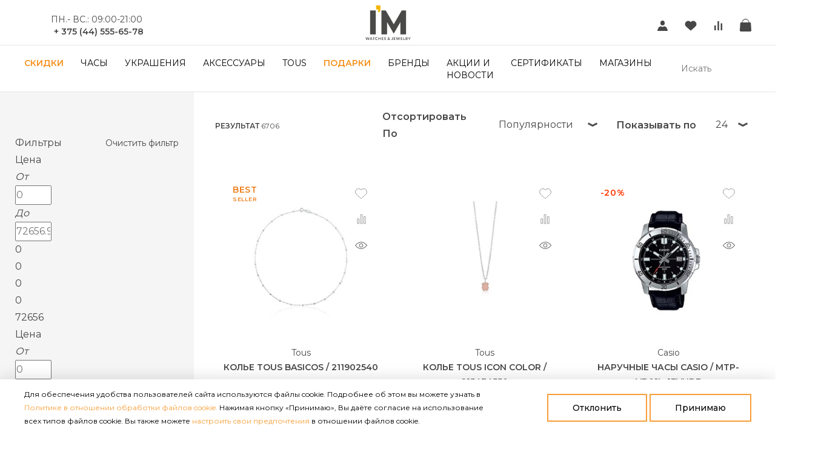

--- FILE ---
content_type: text/html; charset=UTF-8
request_url: https://time.by/catalog/18155500/
body_size: 56591
content:
<!DOCTYPE html>
<html lang="ru">
<head>
    <title>Золотые серьги Ania Haie (EAU001-02YG) - купить в Минске в Time.by </title>
    <meta charset="UTF-8">
    <meta http-equiv="X-UA-Compatible" content="IE=edge">
    <meta name="viewport" content="width=device-width, initial-scale=1.0, user-scalable=0, maximum-scale=1.0">
    <meta name="HandheldFriendly" content="True">
    <meta http-equiv="cleartype" content="on">
    <meta name="yandex-verification" content="aeecc17493b76b5f" />
    <meta name="google-site-verification" content="aIVt9RrHMu-0P1LTe8XOzFrVRcxN-F9DLtfJ8u89RUQ" />
    <meta name="facebook-domain-verification" content="astiw0t52ycexoddodrr4q3db2iuzq" />
    <link rel="shortcut icon" href="/local/templates/time/assets/images/favicon.ico">
            <link rel="stylesheet"  href="https://fonts.googleapis.com/css?family=Montserrat:400,500,600&amp;subset=cyrillic">
        <meta http-equiv="Content-Type" content="text/html; charset=UTF-8" />
<meta name="robots" content="index, follow" />
<meta name="description" content="Новый раздел &quot;Подарки&quot;. Выбирать подарок на любой вкус и повод на сайте time.by" />
<script data-skip-moving="true">(function(w, d, n) {var cl = "bx-core";var ht = d.documentElement;var htc = ht ? ht.className : undefined;if (htc === undefined || htc.indexOf(cl) !== -1){return;}var ua = n.userAgent;if (/(iPad;)|(iPhone;)/i.test(ua)){cl += " bx-ios";}else if (/Windows/i.test(ua)){cl += ' bx-win';}else if (/Macintosh/i.test(ua)){cl += " bx-mac";}else if (/Linux/i.test(ua) && !/Android/i.test(ua)){cl += " bx-linux";}else if (/Android/i.test(ua)){cl += " bx-android";}cl += (/(ipad|iphone|android|mobile|touch)/i.test(ua) ? " bx-touch" : " bx-no-touch");cl += w.devicePixelRatio && w.devicePixelRatio >= 2? " bx-retina": " bx-no-retina";if (/AppleWebKit/.test(ua)){cl += " bx-chrome";}else if (/Opera/.test(ua)){cl += " bx-opera";}else if (/Firefox/.test(ua)){cl += " bx-firefox";}ht.className = htc ? htc + " " + cl : cl;})(window, document, navigator);</script>


<link href="/bitrix/js/ui/design-tokens/dist/ui.design-tokens.css?171976650626358" type="text/css"  rel="stylesheet" />
<link href="/bitrix/js/ui/fonts/opensans/ui.font.opensans.css?16657004102555" type="text/css"  rel="stylesheet" />
<link href="/bitrix/js/main/popup/dist/main.popup.bundle.css?176165927031694" type="text/css"  rel="stylesheet" />
<link href="/bitrix/css/r52.acceptcookies/style.css?17303238144008" type="text/css"  rel="stylesheet" />
<link href="/local/templates/time/components/bitrix/catalog.smart.filter/smart_filter/style.css?176437109826454" type="text/css"  rel="stylesheet" />
<link href="/local/templates/time/components/bitrix/catalog.smart.filter/smart_filter/themes/blue/colors.css?17416883965067" type="text/css"  rel="stylesheet" />
<link href="/local/templates/time/components/extyl/catalog.section/.default/style.css?17600861791242" type="text/css"  rel="stylesheet" />
<link href="/local/components/strategy/clientrequests/templates/preorder/style.css?16660009731287" type="text/css"  rel="stylesheet" />
<link href="/local/components/extyl/search.title/templates/.default/style.css?1608768467250" type="text/css"  rel="stylesheet" />
<link href="/local/templates/time/assets/css/select2.min.css?165771603318376" type="text/css"  data-template-style="true"  rel="stylesheet" />
<link href="/local/templates/time/assets/css/styles.css?1763391349443962" type="text/css"  data-template-style="true"  rel="stylesheet" />
<link href="/local/templates/time/assets/css/owl.carousel.min.css?16908851373351" type="text/css"  data-template-style="true"  rel="stylesheet" />
<link href="/local/templates/time/assets/css/owl.theme.default.min.css?1690885137994" type="text/css"  data-template-style="true"  rel="stylesheet" />
<link href="/local/templates/time/components/bitrix/menu/main-mobile/style.css?1658326131162" type="text/css"  data-template-style="true"  rel="stylesheet" />
<link href="/local/components/strategy/writetous/templates/.default/style.css?17332135201295" type="text/css"  data-template-style="true"  rel="stylesheet" />
<link href="/local/components/strategy/franchseform/templates/.default/style.css?16577168041246" type="text/css"  data-template-style="true"  rel="stylesheet" />
<link href="/local/components/strategy/popups/templates/.default/style.css?16203834142869" type="text/css"  data-template-style="true"  rel="stylesheet" />
<link href="/local/templates/time/template_styles.css?16814038025813" type="text/css"  data-template-style="true"  rel="stylesheet" />







            <link rel="stylesheet" href="https://cdnjs.cloudflare.com/ajax/libs/OwlCarousel2/2.3.4/assets/owl.carousel.css">
            <link rel="stylesheet" href="https://cdnjs.cloudflare.com/ajax/libs/OwlCarousel2/2.3.4/assets/owl.theme.default.css">
        
        
    <!-- Roistat Counter Start -->
    
    <!-- Roistat Counter End -->

    <!-- BEGIN TELEGRAM INTEGRATION WITH ROISTAT -->
    

    <!-- END TELEGRAM INTEGRATION WITH ROISTAT -->

    <!-- BEGIN VIBER INTEGRATION WITH ROISTAT -->
    <script type="bogus" class="js-viber-message-container">Добрый день! Номер Вашего обращения {roistat_visit}. Напишите, пожалуйста, Ваше сообщение!</script>
    
    <!-- END VIBER INTEGRATION WITH ROISTAT -->

            

        <!--Admitad-->
        <script data-skip-moving='true' type="text/javascript">
            var cookie_name = 'deduplication_cookie';
            var days_to_store = 90;
            var deduplication_cookie_value = 'admitad';
            var channel_name = 'target';

            getSourceParamFromUri = function () {
                var pattern = channel_name + '=([^&]+)';
                var re = new RegExp(pattern);
                return (re.exec(document.location.search) || [])[1] || '';
            };

            getSourceCookie = function () {
                var matches = document.cookie.match(new RegExp(
                    '(?:^|; )' + cookie_name.replace(/([\.$?*|{}\(\)\[\]\\\/\+^])/g, '\\$1') + '=([^;]*)'
                ));
                return matches ? decodeURIComponent(matches[1]) : undefined;
            };

            setSourceCookie = function () {
                var param = getSourceParamFromUri();
                if (!param) { return; }
                var period = days_to_store * 60 * 60 * 24 * 1000;	// в секундах
                var expiresDate = new Date((period) + +new Date);
                var cookieString = cookie_name + '=' + param + '; path=/; expires=' + expiresDate.toGMTString();
                document.cookie = cookieString;
                document.cookie = cookieString + '; domain=.' + location.host;
            };

            setSourceCookie();
            if (typeof ADMITAD !== 'undefined' && ADMITAD.Invoice) {
                if (!getSourceCookie(cookie_name)) {
                    ADMITAD.Invoice.broker = 'na';
                } else if (getSourceCookie(cookie_name) != deduplication_cookie_value) {
                    ADMITAD.Invoice.broker = getSourceCookie(cookie_name);
                } else {
                    ADMITAD.Invoice.broker = 'adm';
                }
            }

        </script>
        <script type="application/ld+json">
        {
          "@context": "https://schema.org",
          "@type": "Organization",
          "url": "https://time.by",
          "logo": "https://time.by/local/templates/time/assets/images/logo.svg"
        }
        </script>
        <!-- Global site tag (gtag.js) - Google Analytics -->
<!--        <script async src="https://www.googletagmanager.com/gtag/js?id=UA-111512717-1" data-skip-moving=true></script>-->
<!--        <script data-skip-moving=true>-->
<!--            window.dataLayer = window.dataLayer || [];-->
<!--            function gtag(){dataLayer.push(arguments);}-->
<!--            gtag('js', new Date());-->
<!--            gtag('config', 'UA-111512717-1');-->
<!--        </script>-->
        <!-- Google tag (gtag.js) -->
        
        
        <!-- Facebook Pixel Code -->
        
        <noscript><img height="1" width="1" style="display:none"
          src="https://www.facebook.com/tr?id=1470600346658882&ev=PageView&noscript=1"
        /></noscript>
        <!-- End Facebook Pixel Code -->

        <!-- Google Tag Manager -->
        
        <!-- End Google Tag Manager -->

        <!-- Meta Pixel Code -->
        
        <noscript><img height="1" width="1" style="display:none"
                       src="https://www.facebook.com/tr?id=954031233465058&ev=PageView&noscript=1"
            /></noscript>
        <!-- End Meta Pixel Code -->


        <!-- TikTok pixel code -->
        
        <!-- End TikTok pixel code -->

        <!-- VK pixel code -->
        <noscript><img src="https://vk.com/rtrg?p=VK-RTRG-1170305-cJ4wo" style="position:fixed; left:-999px;" alt=""/></noscript>
        <!-- End VK pixel code -->

    </head>

<body>




    <!-- Google Tag Manager (noscript) -->
    <noscript><iframe src="https://www.googletagmanager.com/ns.html?id=GTM-TW8MGMX" height="0" width="0" style="display:none;visibility:hidden"></iframe></noscript>
    <!-- End Google Tag Manager (noscript) -->
<div class="page-wrapper">
    <div class="mobile-overlay"></div>
    <header class="header">

        


        <div class="header-top">
            <div class="container">
                <div class="header-left">
                                                            <span class="header-phone">
                        <p style="text-align: center;">
	 ПН.- ВС.: 09:00-21:00&nbsp;<br>
</p>
<p>
 <a href="tel:+375445556578"><b>+ 375 (44) 555-65-78</b></a>
</p>                    </span>
                </div>
                <div class="logo">
                    <a href="/"><img
                                src="/local/templates/time/assets/images/logo.svg"
                                alt="TIME"></a>                </div>
                <ul class="header-right">
                    <li class="user-cabinet">
                        <a href="/personal/?backurl=%2Fcatalog%2F18155500%2F">
                            <svg class="icon-user">
                                <use xmlns:xlink="http://www.w3.org/1999/xlink"
                                     xlink:href="/local/templates/time/assets/images/sprite.svg#icon-user"></use>
                            </svg>
                                                    </a>
                    </li>
                    <li class="user-favorite">
                        <a class="header-count-wrapper js-favorites" href="/favorites/">
                            <svg class="icon-favorite">
                                <use xmlns:xlink="http://www.w3.org/1999/xlink"
                                     xlink:href="/local/templates/time/assets/images/sprite.svg#icon-favorite"></use>
                            </svg>
                            <span class="header-count js-favorites-count"></span>
                        </a>
                    </li>
                    <li class="tooltip-wrapper user-compare">
                        <a class="header-count-wrapper js-compare" href="/catalog/compare/">
                            <svg class="icon-compare">
                                <use xmlns:xlink="http://www.w3.org/1999/xlink"
                                     xlink:href="/local/templates/time/assets/images/sprite.svg#icon-compare"></use>
                            </svg>
                            <span class="header-count js-compare-count"></span>
                        </a>
                        <div class="tooltip tooltip__large">
                            <div class="tooltip__info">Список сравниваемых товаров пуст, добавьте не менее двух товаров одной категории чтобы сравнить</div>
                        </div>
                    </li>
                    <li class="tooltip-wrapper tooltip-cart-wrapper user-cart">
                        <a class="header-count-wrapper js-cart js-mini-basket-opener" href="#">
                            <svg class="icon-cart">
                                <use xmlns:xlink="http://www.w3.org/1999/xlink"
                                     xlink:href="/local/templates/time/assets/images/sprite.svg#icon-cart-alt"></use>
                            </svg>
                            <span class="header-count js-cart-count"></span>
                        </a>
                        <div class="tooltip">
                            <nobr>
                                Товаров в корзине:
                                <span class="tooltip-cart-count">0</span>
                            </nobr>
                            <br/>
                            <nobr>
                                На сумму:
                                <span class="tooltip-cart-total"></span>
                            </nobr>
                        </div>
                        <div class="mini-basket" style="display: none;"></div>
                    </li>
                </ul>
            </div>
        </div>
        <div class="header-bottom">
            <div class="container">
                
<style>
    .nav__item .drop-category-wrap{
        flex-wrap: nowrap;
    }

    .drop-category{
        margin-right: 15px;
        padding-left: 10px;
        min-width: 220px;
    }

    .drop-category a{
        letter-spacing:normal;
        font-size: 15px;
        text-transform: lowercase;
    }

    .drop-category a::first-letter{
        text-transform: uppercase;
    }

    .header-bottom .header-nav .dropdown .drop-category{
        width:auto !important;
    }

    .drop-category_sub-box{
        padding-left: 10px;
    }

    .nav__item .dropdown{
        box-shadow: 0 6px 18px -15px #000000;
    }

    .drop-category .drop-category__title{
        letter-spacing: normal !important;
        font-size: 15px;
    }

    .drop-category a img{
        float: right;
        margin-top: -2px;
    }
</style>
    <ul class="header-nav">
                    <li class="nav__item alt">
                <a href="/catalog/sale/" class="js-main-menu-item nav__link"
                   data-is-modal="N"
                   data-link="/catalog/sale/"
                   data-section-picture=""
                   data-section-name="Скидки">
                    Скидки                </a>
                                    <div class="dropdown">
                        <div class="container">
                            <div class="col-100 col-lg-100 container">
                                <div class="drop-category-wrap">
                                                                                                                        <div class="drop-call">
                                        
                                        <div class="drop-category">                                            <a href="/catalog/sale/im-sale/" class="js-main-menu-item drop-category__title"
                                               data-is-modal="N"
                                               data-link="/catalog/sale/im-sale/"
                                               data-section-picture=""
                                               data-section-name="Outlet I'M">
                                                Outlet I'M                                                                                            </a>
                                                                                    </div>

                                        
                                                                                                                        
                                        <div class="drop-category">                                            <a href="/catalog/sale/tous-sale/" class="js-main-menu-item drop-category__title"
                                               data-is-modal="N"
                                               data-link="/catalog/sale/tous-sale/"
                                               data-section-picture=""
                                               data-section-name="Скидки Tous">
                                                Скидки Tous                                                                                            </a>
                                                                                    </div>

                                        
                                                                                                                </div>
                            </div>
                        </div>
                    </div>
                                </li>
                        <li class="nav__item">
                <a href="/catalog/watches/" class="js-main-menu-item nav__link"
                   data-is-modal="N"
                   data-link="/catalog/watches/"
                   data-section-picture="/upload/resize_cache/iblock/c95/302_259_1/y87g1rdx1ayv4rjv5y42zgea4xvq7idz.png"
                   data-section-name="Часы ">
                    Часы                 </a>
                                    <div class="dropdown">
                        <div class="container">
                            <div class="col-100 col-lg-100 container">
                                <div class="drop-category-wrap">
                                                                                                                        <div class="drop-call">
                                        
                                        <div class="drop-category">                                            <a href="/catalog/watches/muzhskie-chasy/" class="js-main-menu-item drop-category__title"
                                               data-is-modal="N"
                                               data-link="/catalog/watches/muzhskie-chasy/"
                                               data-section-picture=""
                                               data-section-name="МУЖСКИЕ ЧАСЫ">
                                                МУЖСКИЕ ЧАСЫ                                                                                            </a>
                                                                                    </div>

                                        
                                                                                                                        
                                        <div class="drop-category">                                            <a href="/catalog/watches/zhenskie-chasy/" class="js-main-menu-item drop-category__title"
                                               data-is-modal="N"
                                               data-link="/catalog/watches/zhenskie-chasy/"
                                               data-section-picture=""
                                               data-section-name="ЖЕНСКИЕ ЧАСЫ">
                                                ЖЕНСКИЕ ЧАСЫ                                                                                            </a>
                                                                                    </div>

                                        
                                                                                                                        
                                        <div class="drop-category">                                            <a href="/catalog/watches/shvejcarskie-chasy/" class="js-main-menu-item drop-category__title"
                                               data-is-modal="N"
                                               data-link="/catalog/watches/shvejcarskie-chasy/"
                                               data-section-picture=""
                                               data-section-name="Швейцарские часы">
                                                Швейцарские часы                                                                                                    <img src="/upload/resize_cache/uf/e2f/22_22_1/ex6omh8n4u80a21dylw1gka5672cwaxi.jpg">
                                                                                            </a>
                                                                                            <div class="drop-category_sub-box">
                                                    <ul class="drop-category__list">
                                                                                                                    <li>
                                                                <a href="/catalog/watches/shvejcarskie-chasy/shvejcarskie-zhenskie-chasy/" class="js-main-menu-item"
                                                                   data-is-modal="N"
                                                                   data-link="/catalog/watches/shvejcarskie-chasy/shvejcarskie-zhenskie-chasy/"
                                                                   data-section-picture=""
                                                                   data-section-name="Швейцарские женские часы">
                                                                    Швейцарские женские часы                                                                                                                                    </a>
                                                            </li>
                                                                                                                        <li>
                                                                <a href="/catalog/watches/shvejcarskie-chasy/swiss-mens-watch/" class="js-main-menu-item"
                                                                   data-is-modal="N"
                                                                   data-link="/catalog/watches/shvejcarskie-chasy/swiss-mens-watch/"
                                                                   data-section-picture=""
                                                                   data-section-name="Мужские швейцарские часы">
                                                                    Мужские швейцарские часы                                                                                                                                    </a>
                                                            </li>
                                                                                                                </ul>
                                                </div>
                                                                                        </div>

                                                                                    </div>
                                                                                                                                                                    <div class="drop-call">
                                        
                                        <div class="drop-category">                                            <a href="/catalog/watches/kvarcevye-chasy/" class="js-main-menu-item drop-category__title"
                                               data-is-modal="N"
                                               data-link="/catalog/watches/kvarcevye-chasy/"
                                               data-section-picture=""
                                               data-section-name="Кварцевые часы">
                                                Кварцевые часы                                                                                            </a>
                                                                                            <div class="drop-category_sub-box">
                                                    <ul class="drop-category__list">
                                                                                                                    <li>
                                                                <a href="/catalog/watches/kvarcevye-chasy/kvarcevye-zhenskie-chasy/" class="js-main-menu-item"
                                                                   data-is-modal="N"
                                                                   data-link="/catalog/watches/kvarcevye-chasy/kvarcevye-zhenskie-chasy/"
                                                                   data-section-picture=""
                                                                   data-section-name="Женские кварцевые часы">
                                                                    Женские кварцевые часы                                                                                                                                    </a>
                                                            </li>
                                                                                                                        <li>
                                                                <a href="/catalog/watches/kvarcevye-chasy/kvarcevye-muzhskie-chasy/" class="js-main-menu-item"
                                                                   data-is-modal="N"
                                                                   data-link="/catalog/watches/kvarcevye-chasy/kvarcevye-muzhskie-chasy/"
                                                                   data-section-picture=""
                                                                   data-section-name="Мужские кварцевые часы">
                                                                    Мужские кварцевые часы                                                                                                                                    </a>
                                                            </li>
                                                                                                                </ul>
                                                </div>
                                                                                        </div>

                                        
                                                                                                                        
                                        <div class="drop-category">                                            <a href="/catalog/watches/mehanicheskie-chasy/" class="js-main-menu-item drop-category__title"
                                               data-is-modal="N"
                                               data-link="/catalog/watches/mehanicheskie-chasy/"
                                               data-section-picture=""
                                               data-section-name="Механические часы">
                                                Механические часы                                                                                            </a>
                                                                                            <div class="drop-category_sub-box">
                                                    <ul class="drop-category__list">
                                                                                                                    <li>
                                                                <a href="/catalog/watches/mehanicheskie-chasy/mehanicheskie-zhenskie-chasy/" class="js-main-menu-item"
                                                                   data-is-modal="N"
                                                                   data-link="/catalog/watches/mehanicheskie-chasy/mehanicheskie-zhenskie-chasy/"
                                                                   data-section-picture=""
                                                                   data-section-name="Механические женские часы">
                                                                    Механические женские часы                                                                                                                                    </a>
                                                            </li>
                                                                                                                        <li>
                                                                <a href="/catalog/watches/mehanicheskie-chasy/mehanicheskie-muzhskie-chasy/" class="js-main-menu-item"
                                                                   data-is-modal="N"
                                                                   data-link="/catalog/watches/mehanicheskie-chasy/mehanicheskie-muzhskie-chasy/"
                                                                   data-section-picture=""
                                                                   data-section-name="Мужские механические часы">
                                                                    Мужские механические часы                                                                                                                                    </a>
                                                            </li>
                                                                                                                </ul>
                                                </div>
                                                                                        </div>

                                        
                                                                                                                        
                                        <div class="drop-category">                                            <a href="/catalog/watches/elektronnye-chasy/" class="js-main-menu-item drop-category__title"
                                               data-is-modal="N"
                                               data-link="/catalog/watches/elektronnye-chasy/"
                                               data-section-picture=""
                                               data-section-name="Электронные часы">
                                                Электронные часы                                                                                            </a>
                                                                                            <div class="drop-category_sub-box">
                                                    <ul class="drop-category__list">
                                                                                                                    <li>
                                                                <a href="/catalog/watches/elektronnye-chasy/elektronnye-zhenskie-chasy/" class="js-main-menu-item"
                                                                   data-is-modal="N"
                                                                   data-link="/catalog/watches/elektronnye-chasy/elektronnye-zhenskie-chasy/"
                                                                   data-section-picture=""
                                                                   data-section-name="Электронные женские часы">
                                                                    Электронные женские часы                                                                                                                                    </a>
                                                            </li>
                                                                                                                        <li>
                                                                <a href="/catalog/watches/elektronnye-chasy/elektronnye-muzhskie-chasy/" class="js-main-menu-item"
                                                                   data-is-modal="N"
                                                                   data-link="/catalog/watches/elektronnye-chasy/elektronnye-muzhskie-chasy/"
                                                                   data-section-picture=""
                                                                   data-section-name="Мужские электронные часы">
                                                                    Мужские электронные часы                                                                                                                                    </a>
                                                            </li>
                                                                                                                </ul>
                                                </div>
                                                                                        </div>

                                                                                    </div>
                                                                                                                                                                    <div class="drop-call">
                                        
                                        <div class="drop-category">                                            <a href="/catalog/watches/chasy-s-avtopodzavodom/" class="js-main-menu-item drop-category__title"
                                               data-is-modal="N"
                                               data-link="/catalog/watches/chasy-s-avtopodzavodom/"
                                               data-section-picture=""
                                               data-section-name="Часы с автоподзаводом">
                                                Часы с автоподзаводом                                                                                            </a>
                                                                                            <div class="drop-category_sub-box">
                                                    <ul class="drop-category__list">
                                                                                                                    <li>
                                                                <a href="/catalog/watches/chasy-s-avtopodzavodom/chasy-s-avtopodzavodom-zhenskie/" class="js-main-menu-item"
                                                                   data-is-modal="N"
                                                                   data-link="/catalog/watches/chasy-s-avtopodzavodom/chasy-s-avtopodzavodom-zhenskie/"
                                                                   data-section-picture=""
                                                                   data-section-name="Женские механические часы с автоподзаводом">
                                                                    Женские механические часы с автоподзаводом                                                                                                                                    </a>
                                                            </li>
                                                                                                                        <li>
                                                                <a href="/catalog/watches/chasy-s-avtopodzavodom/chasy-s-avtopodzavodom-muzhskie/" class="js-main-menu-item"
                                                                   data-is-modal="N"
                                                                   data-link="/catalog/watches/chasy-s-avtopodzavodom/chasy-s-avtopodzavodom-muzhskie/"
                                                                   data-section-picture=""
                                                                   data-section-name="Мужские механические часы с автоподзаводом">
                                                                    Мужские механические часы с автоподзаводом                                                                                                                                    </a>
                                                            </li>
                                                                                                                </ul>
                                                </div>
                                                                                        </div>

                                        
                                                                                                                        
                                        <div class="drop-category">                                            <a href="/catalog/watches/chasy-v-rassrochku/" class="js-main-menu-item drop-category__title"
                                               data-is-modal="N"
                                               data-link="/catalog/watches/chasy-v-rassrochku/"
                                               data-section-picture=""
                                               data-section-name="Часы в рассрочку">
                                                Часы в рассрочку                                                                                            </a>
                                                                                    </div>

                                        
                                                                                                                </div>
                            </div>
                        </div>
                    </div>
                                </li>
                        <li class="nav__item">
                <a href="/catalog/jewelry/" class="js-main-menu-item nav__link"
                   data-is-modal="N"
                   data-link="/catalog/jewelry/"
                   data-section-picture=""
                   data-section-name="Украшения">
                    Украшения                </a>
                                    <div class="dropdown">
                        <div class="container">
                            <div class="col-100 col-lg-100 container">
                                <div class="drop-category-wrap">
                                                                                                                        <div class="drop-call">
                                        
                                        <div class="drop-category">                                            <a href="/catalog/jewelry/zolotye-yuvelirnye-ukrasheniya/" class="js-main-menu-item drop-category__title"
                                               data-is-modal="N"
                                               data-link="/catalog/jewelry/zolotye-yuvelirnye-ukrasheniya/"
                                               data-section-picture=""
                                               data-section-name="ЗОЛОТО">
                                                ЗОЛОТО                                                                                            </a>
                                                                                            <div class="drop-category_sub-box">
                                                    <ul class="drop-category__list">
                                                                                                                    <li>
                                                                <a href="/catalog/jewelry/zolotye-yuvelirnye-ukrasheniya/braslety/" class="js-main-menu-item"
                                                                   data-is-modal="N"
                                                                   data-link="/catalog/jewelry/zolotye-yuvelirnye-ukrasheniya/braslety/"
                                                                   data-section-picture=""
                                                                   data-section-name="Браслеты">
                                                                    Браслеты                                                                                                                                    </a>
                                                            </li>
                                                                                                                        <li>
                                                                <a href="/catalog/jewelry/zolotye-yuvelirnye-ukrasheniya/sergi/" class="js-main-menu-item"
                                                                   data-is-modal="N"
                                                                   data-link="/catalog/jewelry/zolotye-yuvelirnye-ukrasheniya/sergi/"
                                                                   data-section-picture=""
                                                                   data-section-name="СЕРЬГИ">
                                                                    СЕРЬГИ                                                                                                                                    </a>
                                                            </li>
                                                                                                                        <li>
                                                                <a href="/catalog/jewelry/zolotye-yuvelirnye-ukrasheniya/ozherele/" class="js-main-menu-item"
                                                                   data-is-modal="N"
                                                                   data-link="/catalog/jewelry/zolotye-yuvelirnye-ukrasheniya/ozherele/"
                                                                   data-section-picture=""
                                                                   data-section-name="ОЖЕРЕЛЬЕ">
                                                                    ОЖЕРЕЛЬЕ                                                                                                                                    </a>
                                                            </li>
                                                                                                                        <li>
                                                                <a href="/catalog/jewelry/zolotye-yuvelirnye-ukrasheniya/kolca/" class="js-main-menu-item"
                                                                   data-is-modal="N"
                                                                   data-link="/catalog/jewelry/zolotye-yuvelirnye-ukrasheniya/kolca/"
                                                                   data-section-picture=""
                                                                   data-section-name="Кольца">
                                                                    Кольца                                                                                                                                    </a>
                                                            </li>
                                                                                                                </ul>
                                                </div>
                                                                                        </div>

                                        
                                                                                                                        
                                        <div class="drop-category">                                            <a href="/catalog/jewelry/braslety/" class="js-main-menu-item drop-category__title"
                                               data-is-modal="N"
                                               data-link="/catalog/jewelry/braslety/"
                                               data-section-picture=""
                                               data-section-name="БРАСЛЕТЫ">
                                                БРАСЛЕТЫ                                                                                            </a>
                                                                                            <div class="drop-category_sub-box">
                                                    <ul class="drop-category__list">
                                                                                                                    <li>
                                                                <a href="/catalog/jewelry/braslety/zhenskie/" class="js-main-menu-item"
                                                                   data-is-modal="N"
                                                                   data-link="/catalog/jewelry/braslety/zhenskie/"
                                                                   data-section-picture=""
                                                                   data-section-name="Женские браслеты">
                                                                    Женские браслеты                                                                                                                                    </a>
                                                            </li>
                                                                                                                        <li>
                                                                <a href="/catalog/jewelry/braslety/muzhskie/" class="js-main-menu-item"
                                                                   data-is-modal="N"
                                                                   data-link="/catalog/jewelry/braslety/muzhskie/"
                                                                   data-section-picture=""
                                                                   data-section-name="Мужские браслеты">
                                                                    Мужские браслеты                                                                                                                                    </a>
                                                            </li>
                                                                                                                        <li>
                                                                <a href="/catalog/jewelry/braslety/dlya-sharmov/" class="js-main-menu-item"
                                                                   data-is-modal="N"
                                                                   data-link="/catalog/jewelry/braslety/dlya-sharmov/"
                                                                   data-section-picture=""
                                                                   data-section-name="Браслеты для шармов">
                                                                    Браслеты для шармов                                                                                                                                    </a>
                                                            </li>
                                                                                                                        <li>
                                                                <a href="/catalog/jewelry/braslety/serebryanye/" class="js-main-menu-item"
                                                                   data-is-modal="N"
                                                                   data-link="/catalog/jewelry/braslety/serebryanye/"
                                                                   data-section-picture=""
                                                                   data-section-name="Серебряные браслеты">
                                                                    Серебряные браслеты                                                                                                                                    </a>
                                                            </li>
                                                                                                                        <li>
                                                                <a href="/catalog/jewelry/braslety/braslety-serebryanye-zhenskie/" class="js-main-menu-item"
                                                                   data-is-modal="N"
                                                                   data-link="/catalog/jewelry/braslety/braslety-serebryanye-zhenskie/"
                                                                   data-section-picture=""
                                                                   data-section-name="Женские серебряные браслеты">
                                                                    Женские серебряные браслеты                                                                                                                                    </a>
                                                            </li>
                                                                                                                        <li>
                                                                <a href="/catalog/jewelry/braslety/iz-kamnej/" class="js-main-menu-item"
                                                                   data-is-modal="N"
                                                                   data-link="/catalog/jewelry/braslety/iz-kamnej/"
                                                                   data-section-picture=""
                                                                   data-section-name="БРАСЛЕТЫ ИЗ КАМНЕЙ">
                                                                    БРАСЛЕТЫ ИЗ КАМНЕЙ                                                                                                                                    </a>
                                                            </li>
                                                                                                                        <li>
                                                                <a href="/catalog/jewelry/braslety/kozhanye/" class="js-main-menu-item"
                                                                   data-is-modal="N"
                                                                   data-link="/catalog/jewelry/braslety/kozhanye/"
                                                                   data-section-picture=""
                                                                   data-section-name="Кожаные браслеты">
                                                                    Кожаные браслеты                                                                                                                                    </a>
                                                            </li>
                                                                                                                        <li>
                                                                <a href="/catalog/jewelry/braslety/stalnye/" class="js-main-menu-item"
                                                                   data-is-modal="N"
                                                                   data-link="/catalog/jewelry/braslety/stalnye/"
                                                                   data-section-picture=""
                                                                   data-section-name="Браслеты из стали">
                                                                    Браслеты из стали                                                                                                                                    </a>
                                                            </li>
                                                                                                                        <li>
                                                                <a href="/catalog/jewelry/braslety/braslety-stalnye-muzhskie/" class="js-main-menu-item"
                                                                   data-is-modal="N"
                                                                   data-link="/catalog/jewelry/braslety/braslety-stalnye-muzhskie/"
                                                                   data-section-picture=""
                                                                   data-section-name="Мужские браслеты из стали">
                                                                    Мужские браслеты из стали                                                                                                                                    </a>
                                                            </li>
                                                                                                                </ul>
                                                </div>
                                                                                        </div>

                                        
                                                                                                                        
                                        <div class="drop-category">                                            <a href="/catalog/jewelry/braslety-kozhanye-muzhskie/" class="js-main-menu-item drop-category__title"
                                               data-is-modal="N"
                                               data-link="/catalog/jewelry/braslety-kozhanye-muzhskie/"
                                               data-section-picture=""
                                               data-section-name="Мужские кожаные браслеты">
                                                Мужские кожаные браслеты                                                                                            </a>
                                                                                    </div>

                                                                                    </div>
                                                                                                                                                                    <div class="drop-call">
                                        
                                        <div class="drop-category">                                            <a href="/catalog/jewelry/sergi/" class="js-main-menu-item drop-category__title"
                                               data-is-modal="N"
                                               data-link="/catalog/jewelry/sergi/"
                                               data-section-picture=""
                                               data-section-name="СЕРЬГИ">
                                                СЕРЬГИ                                                                                            </a>
                                                                                            <div class="drop-category_sub-box">
                                                    <ul class="drop-category__list">
                                                                                                                    <li>
                                                                <a href="/catalog/jewelry/sergi/kaffy/" class="js-main-menu-item"
                                                                   data-is-modal="N"
                                                                   data-link="/catalog/jewelry/sergi/kaffy/"
                                                                   data-section-picture=""
                                                                   data-section-name="КАФФЫ">
                                                                    КАФФЫ                                                                                                                                    </a>
                                                            </li>
                                                                                                                        <li>
                                                                <a href="/catalog/jewelry/sergi/monoserga/" class="js-main-menu-item"
                                                                   data-is-modal="N"
                                                                   data-link="/catalog/jewelry/sergi/monoserga/"
                                                                   data-section-picture=""
                                                                   data-section-name="МОНОСЕРЬГИ">
                                                                    МОНОСЕРЬГИ                                                                                                                                    </a>
                                                            </li>
                                                                                                                        <li>
                                                                <a href="/catalog/jewelry/sergi/pirsing/" class="js-main-menu-item"
                                                                   data-is-modal="N"
                                                                   data-link="/catalog/jewelry/sergi/pirsing/"
                                                                   data-section-picture=""
                                                                   data-section-name="Пирсинг">
                                                                    Пирсинг                                                                                                                                    </a>
                                                            </li>
                                                                                                                        <li>
                                                                <a href="/catalog/jewelry/sergi/s-brilliantami/" class="js-main-menu-item"
                                                                   data-is-modal="N"
                                                                   data-link="/catalog/jewelry/sergi/s-brilliantami/"
                                                                   data-section-picture=""
                                                                   data-section-name="С бриллиантами">
                                                                    С бриллиантами                                                                                                                                    </a>
                                                            </li>
                                                                                                                        <li>
                                                                <a href="/catalog/jewelry/sergi/s-kamnyami/" class="js-main-menu-item"
                                                                   data-is-modal="N"
                                                                   data-link="/catalog/jewelry/sergi/s-kamnyami/"
                                                                   data-section-picture=""
                                                                   data-section-name="С камнями">
                                                                    С камнями                                                                                                                                    </a>
                                                            </li>
                                                                                                                        <li>
                                                                <a href="/catalog/jewelry/sergi/serebryanye-sergi/" class="js-main-menu-item"
                                                                   data-is-modal="N"
                                                                   data-link="/catalog/jewelry/sergi/serebryanye-sergi/"
                                                                   data-section-picture=""
                                                                   data-section-name="Серебряные серьги">
                                                                    Серебряные серьги                                                                                                                                    </a>
                                                            </li>
                                                                                                                        <li>
                                                                <a href="/catalog/jewelry/sergi/sergi-s-zhemchugom/" class="js-main-menu-item"
                                                                   data-is-modal="N"
                                                                   data-link="/catalog/jewelry/sergi/sergi-s-zhemchugom/"
                                                                   data-section-picture=""
                                                                   data-section-name="СЕРЬГИ С ЖЕМЧУГОМ">
                                                                    СЕРЬГИ С ЖЕМЧУГОМ                                                                                                                                    </a>
                                                            </li>
                                                                                                                        <li>
                                                                <a href="/catalog/jewelry/sergi/sergi-gvozdiki/" class="js-main-menu-item"
                                                                   data-is-modal="N"
                                                                   data-link="/catalog/jewelry/sergi/sergi-gvozdiki/"
                                                                   data-section-picture=""
                                                                   data-section-name="Серьги-гвоздики">
                                                                    Серьги-гвоздики                                                                                                                                    </a>
                                                            </li>
                                                                                                                        <li>
                                                                <a href="/catalog/jewelry/sergi/sergi-kolca/" class="js-main-menu-item"
                                                                   data-is-modal="N"
                                                                   data-link="/catalog/jewelry/sergi/sergi-kolca/"
                                                                   data-section-picture=""
                                                                   data-section-name="Серьги-кольца">
                                                                    Серьги-кольца                                                                                                                                    </a>
                                                            </li>
                                                                                                                        <li>
                                                                <a href="/catalog/jewelry/sergi/sergi-kryuchki/" class="js-main-menu-item"
                                                                   data-is-modal="N"
                                                                   data-link="/catalog/jewelry/sergi/sergi-kryuchki/"
                                                                   data-section-picture=""
                                                                   data-section-name="Серьги-крючки">
                                                                    Серьги-крючки                                                                                                                                    </a>
                                                            </li>
                                                                                                                </ul>
                                                </div>
                                                                                        </div>

                                        
                                                                                                                        
                                        <div class="drop-category">                                            <a href="/catalog/jewelry/sharmy/" class="js-main-menu-item drop-category__title"
                                               data-is-modal="N"
                                               data-link="/catalog/jewelry/sharmy/"
                                               data-section-picture=""
                                               data-section-name="ШАРМЫ">
                                                ШАРМЫ                                                                                            </a>
                                                                                    </div>

                                        
                                                                                                                        
                                        <div class="drop-category">                                            <a href="/catalog/jewelry/kulony/" class="js-main-menu-item drop-category__title"
                                               data-is-modal="N"
                                               data-link="/catalog/jewelry/kulony/"
                                               data-section-picture=""
                                               data-section-name="КУЛОНЫ">
                                                КУЛОНЫ                                                                                            </a>
                                                                                            <div class="drop-category_sub-box">
                                                    <ul class="drop-category__list">
                                                                                                                    <li>
                                                                <a href="/catalog/jewelry/kulony/zhenskie/" class="js-main-menu-item"
                                                                   data-is-modal="N"
                                                                   data-link="/catalog/jewelry/kulony/zhenskie/"
                                                                   data-section-picture=""
                                                                   data-section-name="ЖЕНСКИЕ">
                                                                    ЖЕНСКИЕ                                                                                                                                    </a>
                                                            </li>
                                                                                                                        <li>
                                                                <a href="/catalog/jewelry/kulony/serebryanye/" class="js-main-menu-item"
                                                                   data-is-modal="N"
                                                                   data-link="/catalog/jewelry/kulony/serebryanye/"
                                                                   data-section-picture=""
                                                                   data-section-name="Серебряные кулоны">
                                                                    Серебряные кулоны                                                                                                                                    </a>
                                                            </li>
                                                                                                                        <li>
                                                                <a href="/catalog/jewelry/kulony/cepochki-s-kulonami/" class="js-main-menu-item"
                                                                   data-is-modal="N"
                                                                   data-link="/catalog/jewelry/kulony/cepochki-s-kulonami/"
                                                                   data-section-picture=""
                                                                   data-section-name="ЦЕПОЧКИ С КУЛОНАМИ">
                                                                    ЦЕПОЧКИ С КУЛОНАМИ                                                                                                                                    </a>
                                                            </li>
                                                                                                                </ul>
                                                </div>
                                                                                        </div>

                                                                                    </div>
                                                                                                                                                                    <div class="drop-call">
                                        
                                        <div class="drop-category">                                            <a href="/catalog/jewelry/podveski/" class="js-main-menu-item drop-category__title"
                                               data-is-modal="N"
                                               data-link="/catalog/jewelry/podveski/"
                                               data-section-picture=""
                                               data-section-name="ПОДВЕСКИ">
                                                ПОДВЕСКИ                                                                                            </a>
                                                                                            <div class="drop-category_sub-box">
                                                    <ul class="drop-category__list">
                                                                                                                    <li>
                                                                <a href="/catalog/jewelry/podveski/podveski-dlya-sereg/" class="js-main-menu-item"
                                                                   data-is-modal="N"
                                                                   data-link="/catalog/jewelry/podveski/podveski-dlya-sereg/"
                                                                   data-section-picture=""
                                                                   data-section-name="ПОДВЕСКИ ДЛЯ СЕРЕГ">
                                                                    ПОДВЕСКИ ДЛЯ СЕРЕГ                                                                                                                                    </a>
                                                            </li>
                                                                                                                        <li>
                                                                <a href="/catalog/jewelry/podveski/krestiki-iz-zolota/" class="js-main-menu-item"
                                                                   data-is-modal="N"
                                                                   data-link="/catalog/jewelry/podveski/krestiki-iz-zolota/"
                                                                   data-section-picture=""
                                                                   data-section-name="Крестики из золота">
                                                                    Крестики из золота                                                                                                                                    </a>
                                                            </li>
                                                                                                                        <li>
                                                                <a href="/catalog/jewelry/podveski/serebryanye/" class="js-main-menu-item"
                                                                   data-is-modal="N"
                                                                   data-link="/catalog/jewelry/podveski/serebryanye/"
                                                                   data-section-picture=""
                                                                   data-section-name="Серебряные подвески">
                                                                    Серебряные подвески                                                                                                                                    </a>
                                                            </li>
                                                                                                                </ul>
                                                </div>
                                                                                        </div>

                                        
                                                                                                                        
                                        <div class="drop-category">                                            <a href="/catalog/jewelry/ozherele/" class="js-main-menu-item drop-category__title"
                                               data-is-modal="N"
                                               data-link="/catalog/jewelry/ozherele/"
                                               data-section-picture=""
                                               data-section-name="ОЖЕРЕЛЬЕ">
                                                ОЖЕРЕЛЬЕ                                                                                            </a>
                                                                                            <div class="drop-category_sub-box">
                                                    <ul class="drop-category__list">
                                                                                                                    <li>
                                                                <a href="/catalog/jewelry/ozherele/cepochki/" class="js-main-menu-item"
                                                                   data-is-modal="N"
                                                                   data-link="/catalog/jewelry/ozherele/cepochki/"
                                                                   data-section-picture=""
                                                                   data-section-name="Цепочки">
                                                                    Цепочки                                                                                                                                    </a>
                                                            </li>
                                                                                                                        <li>
                                                                <a href="/catalog/jewelry/ozherele/kolie/" class="js-main-menu-item"
                                                                   data-is-modal="N"
                                                                   data-link="/catalog/jewelry/ozherele/kolie/"
                                                                   data-section-picture=""
                                                                   data-section-name="Колье">
                                                                    Колье                                                                                                                                    </a>
                                                            </li>
                                                                                                                        <li>
                                                                <a href="/catalog/jewelry/ozherele/chokery/" class="js-main-menu-item"
                                                                   data-is-modal="N"
                                                                   data-link="/catalog/jewelry/ozherele/chokery/"
                                                                   data-section-picture=""
                                                                   data-section-name="Чокеры">
                                                                    Чокеры                                                                                                                                    </a>
                                                            </li>
                                                                                                                </ul>
                                                </div>
                                                                                        </div>

                                        
                                                                                                                        
                                        <div class="drop-category">                                            <a href="/catalog/jewelry/kolca/" class="js-main-menu-item drop-category__title"
                                               data-is-modal="N"
                                               data-link="/catalog/jewelry/kolca/"
                                               data-section-picture=""
                                               data-section-name="КОЛЬЦА">
                                                КОЛЬЦА                                                                                            </a>
                                                                                            <div class="drop-category_sub-box">
                                                    <ul class="drop-category__list">
                                                                                                                    <li>
                                                                <a href="/catalog/jewelry/kolca/zhenskie/" class="js-main-menu-item"
                                                                   data-is-modal="N"
                                                                   data-link="/catalog/jewelry/kolca/zhenskie/"
                                                                   data-section-picture=""
                                                                   data-section-name="Женские кольца">
                                                                    Женские кольца                                                                                                                                    </a>
                                                            </li>
                                                                                                                        <li>
                                                                <a href="/catalog/jewelry/kolca/muzhskie/" class="js-main-menu-item"
                                                                   data-is-modal="N"
                                                                   data-link="/catalog/jewelry/kolca/muzhskie/"
                                                                   data-section-picture=""
                                                                   data-section-name="МУЖСКИЕ КОЛЬЦА">
                                                                    МУЖСКИЕ КОЛЬЦА                                                                                                                                    </a>
                                                            </li>
                                                                                                                        <li>
                                                                <a href="/catalog/jewelry/kolca/s-brilliantami/" class="js-main-menu-item"
                                                                   data-is-modal="N"
                                                                   data-link="/catalog/jewelry/kolca/s-brilliantami/"
                                                                   data-section-picture=""
                                                                   data-section-name="С бриллиантами">
                                                                    С бриллиантами                                                                                                                                    </a>
                                                            </li>
                                                                                                                        <li>
                                                                <a href="/catalog/jewelry/kolca/s-kamnem/" class="js-main-menu-item"
                                                                   data-is-modal="N"
                                                                   data-link="/catalog/jewelry/kolca/s-kamnem/"
                                                                   data-section-picture=""
                                                                   data-section-name="С КАМНЕМ">
                                                                    С КАМНЕМ                                                                                                                                    </a>
                                                            </li>
                                                                                                                        <li>
                                                                <a href="/catalog/jewelry/kolca/serebryanye/" class="js-main-menu-item"
                                                                   data-is-modal="N"
                                                                   data-link="/catalog/jewelry/kolca/serebryanye/"
                                                                   data-section-picture=""
                                                                   data-section-name="Серебряные кольца">
                                                                    Серебряные кольца                                                                                                                                    </a>
                                                            </li>
                                                                                                                        <li>
                                                                <a href="/catalog/jewelry/kolca/serebryanye-zhenskie/" class="js-main-menu-item"
                                                                   data-is-modal="N"
                                                                   data-link="/catalog/jewelry/kolca/serebryanye-zhenskie/"
                                                                   data-section-picture=""
                                                                   data-section-name="Серебряные женские кольца">
                                                                    Серебряные женские кольца                                                                                                                                    </a>
                                                            </li>
                                                                                                                </ul>
                                                </div>
                                                                                        </div>

                                                                                    </div>
                                                                                                                </div>
                            </div>
                        </div>
                    </div>
                                </li>
                        <li class="nav__item">
                <a href="/catalog/accessories/" class="js-main-menu-item nav__link"
                   data-is-modal="N"
                   data-link="/catalog/accessories/"
                   data-section-picture=""
                   data-section-name="Аксессуары">
                    Аксессуары                </a>
                                    <div class="dropdown">
                        <div class="container">
                            <div class="col-100 col-lg-100 container">
                                <div class="drop-category-wrap">
                                                                                                                        <div class="drop-call">
                                        
                                        <div class="drop-category">                                            <a href="/catalog/accessories/shkatulki/" class="js-main-menu-item drop-category__title"
                                               data-is-modal="N"
                                               data-link="/catalog/accessories/shkatulki/"
                                               data-section-picture=""
                                               data-section-name="Шкатулки">
                                                Шкатулки                                                                                            </a>
                                                                                            <div class="drop-category_sub-box">
                                                    <ul class="drop-category__list">
                                                                                                                    <li>
                                                                <a href="/catalog/accessories/shkatulki/jewelry-box/" class="js-main-menu-item"
                                                                   data-is-modal="N"
                                                                   data-link="/catalog/accessories/shkatulki/jewelry-box/"
                                                                   data-section-picture=""
                                                                   data-section-name="Шкатулки для украшений">
                                                                    Шкатулки для украшений                                                                                                                                    </a>
                                                            </li>
                                                                                                                        <li>
                                                                <a href="/catalog/accessories/shkatulki/watch-box/" class="js-main-menu-item"
                                                                   data-is-modal="N"
                                                                   data-link="/catalog/accessories/shkatulki/watch-box/"
                                                                   data-section-picture=""
                                                                   data-section-name="Шкатулки для часов">
                                                                    Шкатулки для часов                                                                                                                                    </a>
                                                            </li>
                                                                                                                </ul>
                                                </div>
                                                                                        </div>

                                        
                                                                                                                        
                                        <div class="drop-category">                                            <a href="/catalog/accessories/care-products/" class="js-main-menu-item drop-category__title"
                                               data-is-modal="N"
                                               data-link="/catalog/accessories/care-products/"
                                               data-section-picture=""
                                               data-section-name="Средства для ухода за украшениями">
                                                Средства для ухода за украшениями                                                                                            </a>
                                                                                    </div>

                                        
                                                                                                                        
                                        <div class="drop-category">                                            <a href="/catalog/accessories/zaponki/" class="js-main-menu-item drop-category__title"
                                               data-is-modal="N"
                                               data-link="/catalog/accessories/zaponki/"
                                               data-section-picture=""
                                               data-section-name="ЗАПОНКИ">
                                                ЗАПОНКИ                                                                                            </a>
                                                                                    </div>

                                                                                    </div>
                                                                                                                                                                    <div class="drop-call">
                                        
                                        <div class="drop-category">                                            <a href="/catalog/accessories/breloki/" class="js-main-menu-item drop-category__title"
                                               data-is-modal="N"
                                               data-link="/catalog/accessories/breloki/"
                                               data-section-picture=""
                                               data-section-name="БРЕЛОКИ">
                                                БРЕЛОКИ                                                                                            </a>
                                                                                    </div>

                                        
                                                                                                                        
                                        <div class="drop-category">                                            <a href="/catalog/accessories/remeshki-dlya-chasov/" class="js-main-menu-item drop-category__title"
                                               data-is-modal="N"
                                               data-link="/catalog/accessories/remeshki-dlya-chasov/"
                                               data-section-picture=""
                                               data-section-name="РЕМЕШКИ ДЛЯ ЧАСОВ">
                                                РЕМЕШКИ ДЛЯ ЧАСОВ                                                                                            </a>
                                                                                            <div class="drop-category_sub-box">
                                                    <ul class="drop-category__list">
                                                                                                                    <li>
                                                                <a href="/catalog/accessories/remeshki-dlya-chasov/kozhanye/" class="js-main-menu-item"
                                                                   data-is-modal="N"
                                                                   data-link="/catalog/accessories/remeshki-dlya-chasov/kozhanye/"
                                                                   data-section-picture=""
                                                                   data-section-name="Кожаные ремешки для часов">
                                                                    Кожаные ремешки для часов                                                                                                                                    </a>
                                                            </li>
                                                                                                                </ul>
                                                </div>
                                                                                        </div>

                                        
                                                                                                                        
                                        <div class="drop-category">                                            <a href="/catalog/accessories/sumki/" class="js-main-menu-item drop-category__title"
                                               data-is-modal="N"
                                               data-link="/catalog/accessories/sumki/"
                                               data-section-picture=""
                                               data-section-name="Сумки">
                                                Сумки                                                                                            </a>
                                                                                    </div>

                                                                                    </div>
                                                                                                                                                                    <div class="drop-call">
                                        
                                        <div class="drop-category">                                            <a href="/catalog/accessories/rukzaki/" class="js-main-menu-item drop-category__title"
                                               data-is-modal="N"
                                               data-link="/catalog/accessories/rukzaki/"
                                               data-section-picture=""
                                               data-section-name="Рюкзаки">
                                                Рюкзаки                                                                                            </a>
                                                                                    </div>

                                        
                                                                                                                        
                                        <div class="drop-category">                                            <a href="/catalog/accessories/koshelki/" class="js-main-menu-item drop-category__title"
                                               data-is-modal="N"
                                               data-link="/catalog/accessories/koshelki/"
                                               data-section-picture=""
                                               data-section-name="Кошельки">
                                                Кошельки                                                                                            </a>
                                                                                    </div>

                                        
                                                                                                                        
                                        <div class="drop-category">                                            <a href="/catalog/accessories/solnechnye-ochki/" class="js-main-menu-item drop-category__title"
                                               data-is-modal="N"
                                               data-link="/catalog/accessories/solnechnye-ochki/"
                                               data-section-picture=""
                                               data-section-name="Солнцезащитные очки">
                                                Солнцезащитные очки                                                                                            </a>
                                                                                    </div>

                                                                                    </div>
                                                                                                                                                                    <div class="drop-call">
                                        
                                        <div class="drop-category">                                            <a href="/catalog/accessories/sharfy/" class="js-main-menu-item drop-category__title"
                                               data-is-modal="N"
                                               data-link="/catalog/accessories/sharfy/"
                                               data-section-picture=""
                                               data-section-name="Шарфы">
                                                Шарфы                                                                                            </a>
                                                                                    </div>

                                        
                                                                                                                        
                                        <div class="drop-category">                                            <a href="/catalog/accessories/zonty/" class="js-main-menu-item drop-category__title"
                                               data-is-modal="N"
                                               data-link="/catalog/accessories/zonty/"
                                               data-section-picture=""
                                               data-section-name="Зонты">
                                                Зонты                                                                                            </a>
                                                                                    </div>

                                        
                                                                                                                        
                                        <div class="drop-category">                                            <a href="/catalog/accessories/sterzhni-parker/" class="js-main-menu-item drop-category__title"
                                               data-is-modal="N"
                                               data-link="/catalog/accessories/sterzhni-parker/"
                                               data-section-picture=""
                                               data-section-name="СТЕРЖНИ И ЧЕРНИЛА PARKER">
                                                СТЕРЖНИ И ЧЕРНИЛА PARKER                                                                                            </a>
                                                                                            <div class="drop-category_sub-box">
                                                    <ul class="drop-category__list">
                                                                                                                    <li>
                                                                <a href="/catalog/accessories/sterzhni-parker/dlya-sharikovyh-ruchek/" class="js-main-menu-item"
                                                                   data-is-modal="N"
                                                                   data-link="/catalog/accessories/sterzhni-parker/dlya-sharikovyh-ruchek/"
                                                                   data-section-picture=""
                                                                   data-section-name="ДЛЯ ШАРИКОВЫХ РУЧЕК">
                                                                    ДЛЯ ШАРИКОВЫХ РУЧЕК                                                                                                                                    </a>
                                                            </li>
                                                                                                                </ul>
                                                </div>
                                                                                        </div>

                                                                                    </div>
                                                                                                                                                                    <div class="drop-call">
                                        
                                        <div class="drop-category">                                            <a href="/catalog/accessories/ruchki/" class="js-main-menu-item drop-category__title"
                                               data-is-modal="N"
                                               data-link="/catalog/accessories/ruchki/"
                                               data-section-picture=""
                                               data-section-name="Ручки">
                                                Ручки                                                                                            </a>
                                                                                            <div class="drop-category_sub-box">
                                                    <ul class="drop-category__list">
                                                                                                                    <li>
                                                                <a href="/catalog/accessories/ruchki/ruchki-parker/" class="js-main-menu-item"
                                                                   data-is-modal="N"
                                                                   data-link="/catalog/accessories/ruchki/ruchki-parker/"
                                                                   data-section-picture=""
                                                                   data-section-name="Ручки PARKER">
                                                                    Ручки PARKER                                                                                                                                    </a>
                                                            </li>
                                                                                                                        <li>
                                                                <a href="/catalog/accessories/ruchki/ruchki-tous/" class="js-main-menu-item"
                                                                   data-is-modal="N"
                                                                   data-link="/catalog/accessories/ruchki/ruchki-tous/"
                                                                   data-section-picture=""
                                                                   data-section-name="Ручки TOUS">
                                                                    Ручки TOUS                                                                                                                                    </a>
                                                            </li>
                                                                                                                        <li>
                                                                <a href="/catalog/accessories/ruchki/perevye-ruchki/" class="js-main-menu-item"
                                                                   data-is-modal="N"
                                                                   data-link="/catalog/accessories/ruchki/perevye-ruchki/"
                                                                   data-section-picture=""
                                                                   data-section-name="Перьевые ручки">
                                                                    Перьевые ручки                                                                                                                                    </a>
                                                            </li>
                                                                                                                        <li>
                                                                <a href="/catalog/accessories/ruchki/ruchki-roller/" class="js-main-menu-item"
                                                                   data-is-modal="N"
                                                                   data-link="/catalog/accessories/ruchki/ruchki-roller/"
                                                                   data-section-picture=""
                                                                   data-section-name="Ручки-роллеры Parker">
                                                                    Ручки-роллеры Parker                                                                                                                                    </a>
                                                            </li>
                                                                                                                        <li>
                                                                <a href="/catalog/accessories/ruchki/sharikovye-ruchki/" class="js-main-menu-item"
                                                                   data-is-modal="N"
                                                                   data-link="/catalog/accessories/ruchki/sharikovye-ruchki/"
                                                                   data-section-picture=""
                                                                   data-section-name="Шариковые ручки Parker">
                                                                    Шариковые ручки Parker                                                                                                                                    </a>
                                                            </li>
                                                                                                                </ul>
                                                </div>
                                                                                        </div>

                                        
                                                                                                                </div>
                            </div>
                        </div>
                    </div>
                                </li>
                        <li class="nav__item">
                <a href="/catalog/tous/" class="js-main-menu-item nav__link"
                   data-is-modal="N"
                   data-link="/catalog/tous/"
                   data-section-picture=""
                   data-section-name="TOUS">
                    TOUS                </a>
                                    <div class="dropdown">
                        <div class="container">
                            <div class="col-100 col-lg-100 container">
                                <div class="drop-category-wrap">
                                                                                                                        <div class="drop-call">
                                        
                                        <div class="drop-category">                                            <a href="/catalog/tous/braslety/" class="js-main-menu-item drop-category__title"
                                               data-is-modal="N"
                                               data-link="/catalog/tous/braslety/"
                                               data-section-picture=""
                                               data-section-name="Браслеты Tous">
                                                Браслеты Tous                                                                                            </a>
                                                                                    </div>

                                        
                                                                                                                        
                                        <div class="drop-category">                                            <a href="/catalog/tous/kolca/" class="js-main-menu-item drop-category__title"
                                               data-is-modal="N"
                                               data-link="/catalog/tous/kolca/"
                                               data-section-picture=""
                                               data-section-name="Кольца Tous">
                                                Кольца Tous                                                                                            </a>
                                                                                    </div>

                                        
                                                                                                                        
                                        <div class="drop-category">                                            <a href="/catalog/tous/kulony/" class="js-main-menu-item drop-category__title"
                                               data-is-modal="N"
                                               data-link="/catalog/tous/kulony/"
                                               data-section-picture=""
                                               data-section-name="Кулоны Tous">
                                                Кулоны Tous                                                                                            </a>
                                                                                    </div>

                                                                                    </div>
                                                                                                                                                                    <div class="drop-call">
                                        
                                        <div class="drop-category">                                            <a href="/catalog/tous/cepi/" class="js-main-menu-item drop-category__title"
                                               data-is-modal="N"
                                               data-link="/catalog/tous/cepi/"
                                               data-section-picture=""
                                               data-section-name="Цепи Tous">
                                                Цепи Tous                                                                                            </a>
                                                                                    </div>

                                        
                                                                                                                        
                                        <div class="drop-category">                                            <a href="/catalog/tous/chokery/" class="js-main-menu-item drop-category__title"
                                               data-is-modal="N"
                                               data-link="/catalog/tous/chokery/"
                                               data-section-picture=""
                                               data-section-name="Чокеры Tous">
                                                Чокеры Tous                                                                                            </a>
                                                                                    </div>

                                        
                                                                                                                        
                                        <div class="drop-category">                                            <a href="/catalog/tous/kolye/" class="js-main-menu-item drop-category__title"
                                               data-is-modal="N"
                                               data-link="/catalog/tous/kolye/"
                                               data-section-picture=""
                                               data-section-name="Колье Tous">
                                                Колье Tous                                                                                            </a>
                                                                                    </div>

                                                                                    </div>
                                                                                                                                                                    <div class="drop-call">
                                        
                                        <div class="drop-category">                                            <a href="/catalog/tous/sergi/" class="js-main-menu-item drop-category__title"
                                               data-is-modal="N"
                                               data-link="/catalog/tous/sergi/"
                                               data-section-picture=""
                                               data-section-name="Серьги Tous">
                                                Серьги Tous                                                                                            </a>
                                                                                    </div>

                                        
                                                                                                                        
                                        <div class="drop-category">                                            <a href="/catalog/tous/pirsing-tous/" class="js-main-menu-item drop-category__title"
                                               data-is-modal="N"
                                               data-link="/catalog/tous/pirsing-tous/"
                                               data-section-picture=""
                                               data-section-name="Пирсинг Tous">
                                                Пирсинг Tous                                                                                            </a>
                                                                                    </div>

                                        
                                                                                                                        
                                        <div class="drop-category">                                            <a href="/catalog/tous/monosergi/" class="js-main-menu-item drop-category__title"
                                               data-is-modal="N"
                                               data-link="/catalog/tous/monosergi/"
                                               data-section-picture=""
                                               data-section-name="Моносерьги Tous">
                                                Моносерьги Tous                                                                                            </a>
                                                                                    </div>

                                                                                    </div>
                                                                                                                                                                    <div class="drop-call">
                                        
                                        <div class="drop-category">                                            <a href="/catalog/tous/zastezhki-na-sergi/" class="js-main-menu-item drop-category__title"
                                               data-is-modal="N"
                                               data-link="/catalog/tous/zastezhki-na-sergi/"
                                               data-section-picture=""
                                               data-section-name="Застёжки на серьги Tous">
                                                Застёжки на серьги Tous                                                                                            </a>
                                                                                    </div>

                                        
                                                                                                                        
                                        <div class="drop-category">                                            <a href="/catalog/tous/dekorativnye-karabiny/" class="js-main-menu-item drop-category__title"
                                               data-is-modal="N"
                                               data-link="/catalog/tous/dekorativnye-karabiny/"
                                               data-section-picture=""
                                               data-section-name="Декоративные карабины Tous">
                                                Декоративные карабины Tous                                                                                            </a>
                                                                                    </div>

                                        
                                                                                                                        
                                        <div class="drop-category">                                            <a href="/catalog/tous/chasy-tous/" class="js-main-menu-item drop-category__title"
                                               data-is-modal="N"
                                               data-link="/catalog/tous/chasy-tous/"
                                               data-section-picture=""
                                               data-section-name="Часы Tous">
                                                Часы Tous                                                                                            </a>
                                                                                    </div>

                                                                                    </div>
                                                                                                                                                                    <div class="drop-call">
                                        
                                        <div class="drop-category">                                            <a href="/catalog/tous/ruchki-tous/" class="js-main-menu-item drop-category__title"
                                               data-is-modal="N"
                                               data-link="/catalog/tous/ruchki-tous/"
                                               data-section-picture=""
                                               data-section-name="Ручки Tous">
                                                Ручки Tous                                                                                            </a>
                                                                                    </div>

                                        
                                                                                                                        
                                        <div class="drop-category">                                            <a href="/catalog/tous/aksessuary-tous/" class="js-main-menu-item drop-category__title"
                                               data-is-modal="N"
                                               data-link="/catalog/tous/aksessuary-tous/"
                                               data-section-picture=""
                                               data-section-name="Аксессуары Tous">
                                                Аксессуары Tous                                                                                            </a>
                                                                                            <div class="drop-category_sub-box">
                                                    <ul class="drop-category__list">
                                                                                                                    <li>
                                                                <a href="/catalog/tous/aksessuary-tous/sumki-tous/" class="js-main-menu-item"
                                                                   data-is-modal="N"
                                                                   data-link="/catalog/tous/aksessuary-tous/sumki-tous/"
                                                                   data-section-picture=""
                                                                   data-section-name="Сумки Tous">
                                                                    Сумки Tous                                                                                                                                    </a>
                                                            </li>
                                                                                                                        <li>
                                                                <a href="/catalog/tous/aksessuary-tous/rukzaki-tous/" class="js-main-menu-item"
                                                                   data-is-modal="N"
                                                                   data-link="/catalog/tous/aksessuary-tous/rukzaki-tous/"
                                                                   data-section-picture=""
                                                                   data-section-name="Рюкзаки Tous">
                                                                    Рюкзаки Tous                                                                                                                                    </a>
                                                            </li>
                                                                                                                        <li>
                                                                <a href="/catalog/tous/aksessuary-tous/koshelki-tous/" class="js-main-menu-item"
                                                                   data-is-modal="N"
                                                                   data-link="/catalog/tous/aksessuary-tous/koshelki-tous/"
                                                                   data-section-picture=""
                                                                   data-section-name="Кошельки Tous">
                                                                    Кошельки Tous                                                                                                                                    </a>
                                                            </li>
                                                                                                                        <li>
                                                                <a href="/catalog/tous/aksessuary-tous/zonty-tous/" class="js-main-menu-item"
                                                                   data-is-modal="N"
                                                                   data-link="/catalog/tous/aksessuary-tous/zonty-tous/"
                                                                   data-section-picture=""
                                                                   data-section-name="Зонты Tous">
                                                                    Зонты Tous                                                                                                                                    </a>
                                                            </li>
                                                                                                                        <li>
                                                                <a href="/catalog/tous/aksessuary-tous/sharfy-tous/" class="js-main-menu-item"
                                                                   data-is-modal="N"
                                                                   data-link="/catalog/tous/aksessuary-tous/sharfy-tous/"
                                                                   data-section-picture=""
                                                                   data-section-name="Шарфы Tous">
                                                                    Шарфы Tous                                                                                                                                    </a>
                                                            </li>
                                                                                                                        <li>
                                                                <a href="/catalog/tous/aksessuary-tous/solnechnye-ochki-tous/" class="js-main-menu-item"
                                                                   data-is-modal="N"
                                                                   data-link="/catalog/tous/aksessuary-tous/solnechnye-ochki-tous/"
                                                                   data-section-picture=""
                                                                   data-section-name="Солнцезащитные очки Tous">
                                                                    Солнцезащитные очки Tous                                                                                                                                    </a>
                                                            </li>
                                                                                                                </ul>
                                                </div>
                                                                                        </div>

                                        
                                                                                                                        
                                        <div class="drop-category">                                            <a href="/catalog/tous/breloki-tous/" class="js-main-menu-item drop-category__title"
                                               data-is-modal="N"
                                               data-link="/catalog/tous/breloki-tous/"
                                               data-section-picture=""
                                               data-section-name="Брелоки Tous">
                                                Брелоки Tous                                                                                            </a>
                                                                                    </div>

                                                                                    </div>
                                                                                                                </div>
                            </div>
                        </div>
                    </div>
                                </li>
                        <li class="nav__item alt">
                <a href="/catalog/presents/" class="js-main-menu-item nav__link"
                   data-is-modal="N"
                   data-link="/catalog/presents/"
                   data-section-picture=""
                   data-section-name="Подарки">
                    Подарки                </a>
                                    <div class="dropdown">
                        <div class="container">
                            <div class="col-100 col-lg-100 container">
                                <div class="drop-category-wrap">
                                                                                                                        <div class="drop-call">
                                        
                                        <div class="drop-category">                                            <a href="/catalog/presents/for-men/" class="js-main-menu-item drop-category__title"
                                               data-is-modal="N"
                                               data-link="/catalog/presents/for-men/"
                                               data-section-picture=""
                                               data-section-name="Для мужчин">
                                                Для мужчин                                                                                            </a>
                                                                                            <div class="drop-category_sub-box">
                                                    <ul class="drop-category__list">
                                                                                                                    <li>
                                                                <a href="/catalog/presents/for-men/for-beloved-man/" class="js-main-menu-item"
                                                                   data-is-modal="N"
                                                                   data-link="/catalog/presents/for-men/for-beloved-man/"
                                                                   data-section-picture=""
                                                                   data-section-name="Любимому">
                                                                    Любимому                                                                                                                                    </a>
                                                            </li>
                                                                                                                        <li>
                                                                <a href="/catalog/presents/for-men/for-boyfriend/" class="js-main-menu-item"
                                                                   data-is-modal="N"
                                                                   data-link="/catalog/presents/for-men/for-boyfriend/"
                                                                   data-section-picture=""
                                                                   data-section-name="ПАРНЮ">
                                                                    ПАРНЮ                                                                                                                                    </a>
                                                            </li>
                                                                                                                        <li>
                                                                <a href="/catalog/presents/for-men/for-brother/" class="js-main-menu-item"
                                                                   data-is-modal="N"
                                                                   data-link="/catalog/presents/for-men/for-brother/"
                                                                   data-section-picture=""
                                                                   data-section-name="Брату">
                                                                    Брату                                                                                                                                    </a>
                                                            </li>
                                                                                                                        <li>
                                                                <a href="/catalog/presents/for-men/for-father/" class="js-main-menu-item"
                                                                   data-is-modal="N"
                                                                   data-link="/catalog/presents/for-men/for-father/"
                                                                   data-section-picture=""
                                                                   data-section-name="Папе">
                                                                    Папе                                                                                                                                    </a>
                                                            </li>
                                                                                                                        <li>
                                                                <a href="/catalog/presents/for-men/for-friend/" class="js-main-menu-item"
                                                                   data-is-modal="N"
                                                                   data-link="/catalog/presents/for-men/for-friend/"
                                                                   data-section-picture=""
                                                                   data-section-name="Другу">
                                                                    Другу                                                                                                                                    </a>
                                                            </li>
                                                                                                                        <li>
                                                                <a href="/catalog/presents/for-men/for-husband/" class="js-main-menu-item"
                                                                   data-is-modal="N"
                                                                   data-link="/catalog/presents/for-men/for-husband/"
                                                                   data-section-picture=""
                                                                   data-section-name="Мужу">
                                                                    Мужу                                                                                                                                    </a>
                                                            </li>
                                                                                                                        <li>
                                                                <a href="/catalog/presents/for-men/for-male-colleague/" class="js-main-menu-item"
                                                                   data-is-modal="N"
                                                                   data-link="/catalog/presents/for-men/for-male-colleague/"
                                                                   data-section-picture=""
                                                                   data-section-name="Коллеге">
                                                                    Коллеге                                                                                                                                    </a>
                                                            </li>
                                                                                                                        <li>
                                                                <a href="/catalog/presents/for-men/for-male-manager/" class="js-main-menu-item"
                                                                   data-is-modal="N"
                                                                   data-link="/catalog/presents/for-men/for-male-manager/"
                                                                   data-section-picture=""
                                                                   data-section-name="Руководителю">
                                                                    Руководителю                                                                                                                                    </a>
                                                            </li>
                                                                                                                        <li>
                                                                <a href="/catalog/presents/for-men/for-grandfather/" class="js-main-menu-item"
                                                                   data-is-modal="N"
                                                                   data-link="/catalog/presents/for-men/for-grandfather/"
                                                                   data-section-picture=""
                                                                   data-section-name="Дедушке">
                                                                    Дедушке                                                                                                                                    </a>
                                                            </li>
                                                                                                                        <li>
                                                                <a href="/catalog/presents/for-men/for-uncle/" class="js-main-menu-item"
                                                                   data-is-modal="N"
                                                                   data-link="/catalog/presents/for-men/for-uncle/"
                                                                   data-section-picture=""
                                                                   data-section-name="Дяде">
                                                                    Дяде                                                                                                                                    </a>
                                                            </li>
                                                                                                                </ul>
                                                </div>
                                                                                        </div>

                                        
                                                                                                                        
                                        <div class="drop-category">                                            <a href="/catalog/presents/for-a-mans-birthday/" class="js-main-menu-item drop-category__title"
                                               data-is-modal="N"
                                               data-link="/catalog/presents/for-a-mans-birthday/"
                                               data-section-picture=""
                                               data-section-name="Мужчине на день рождения">
                                                Мужчине на день рождения                                                                                            </a>
                                                                                    </div>

                                        
                                                                                                                        
                                        <div class="drop-category">                                            <a href="/catalog/presents/for-a-man-at-new-year/" class="js-main-menu-item drop-category__title"
                                               data-is-modal="N"
                                               data-link="/catalog/presents/for-a-man-at-new-year/"
                                               data-section-picture=""
                                               data-section-name="Мужчине на Новый год">
                                                Мужчине на Новый год                                                                                            </a>
                                                                                    </div>

                                                                                    </div>
                                                                                                                                                                    <div class="drop-call">
                                        
                                        <div class="drop-category">                                            <a href="/catalog/presents/for-women/" class="js-main-menu-item drop-category__title"
                                               data-is-modal="N"
                                               data-link="/catalog/presents/for-women/"
                                               data-section-picture=""
                                               data-section-name="Для женщин">
                                                Для женщин                                                                                            </a>
                                                                                            <div class="drop-category_sub-box">
                                                    <ul class="drop-category__list">
                                                                                                                    <li>
                                                                <a href="/catalog/presents/for-women/for-beloved-woman/" class="js-main-menu-item"
                                                                   data-is-modal="N"
                                                                   data-link="/catalog/presents/for-women/for-beloved-woman/"
                                                                   data-section-picture=""
                                                                   data-section-name="Любимой">
                                                                    Любимой                                                                                                                                    </a>
                                                            </li>
                                                                                                                        <li>
                                                                <a href="/catalog/presents/for-women/for-girlfriend/" class="js-main-menu-item"
                                                                   data-is-modal="N"
                                                                   data-link="/catalog/presents/for-women/for-girlfriend/"
                                                                   data-section-picture=""
                                                                   data-section-name="Девушке">
                                                                    Девушке                                                                                                                                    </a>
                                                            </li>
                                                                                                                        <li>
                                                                <a href="/catalog/presents/for-women/for-sister/" class="js-main-menu-item"
                                                                   data-is-modal="N"
                                                                   data-link="/catalog/presents/for-women/for-sister/"
                                                                   data-section-picture=""
                                                                   data-section-name="Сестре">
                                                                    Сестре                                                                                                                                    </a>
                                                            </li>
                                                                                                                        <li>
                                                                <a href="/catalog/presents/for-women/for-mother/" class="js-main-menu-item"
                                                                   data-is-modal="N"
                                                                   data-link="/catalog/presents/for-women/for-mother/"
                                                                   data-section-picture=""
                                                                   data-section-name="Маме">
                                                                    Маме                                                                                                                                    </a>
                                                            </li>
                                                                                                                        <li>
                                                                <a href="/catalog/presents/for-women/for-female-friend/" class="js-main-menu-item"
                                                                   data-is-modal="N"
                                                                   data-link="/catalog/presents/for-women/for-female-friend/"
                                                                   data-section-picture=""
                                                                   data-section-name="Подруге">
                                                                    Подруге                                                                                                                                    </a>
                                                            </li>
                                                                                                                        <li>
                                                                <a href="/catalog/presents/for-women/for-wife/" class="js-main-menu-item"
                                                                   data-is-modal="N"
                                                                   data-link="/catalog/presents/for-women/for-wife/"
                                                                   data-section-picture=""
                                                                   data-section-name="Жене">
                                                                    Жене                                                                                                                                    </a>
                                                            </li>
                                                                                                                        <li>
                                                                <a href="/catalog/presents/for-women/for-female-colleague/" class="js-main-menu-item"
                                                                   data-is-modal="N"
                                                                   data-link="/catalog/presents/for-women/for-female-colleague/"
                                                                   data-section-picture=""
                                                                   data-section-name="Коллеге">
                                                                    Коллеге                                                                                                                                    </a>
                                                            </li>
                                                                                                                        <li>
                                                                <a href="/catalog/presents/for-women/for-female-manager/" class="js-main-menu-item"
                                                                   data-is-modal="N"
                                                                   data-link="/catalog/presents/for-women/for-female-manager/"
                                                                   data-section-picture=""
                                                                   data-section-name="Руководителю">
                                                                    Руководителю                                                                                                                                    </a>
                                                            </li>
                                                                                                                        <li>
                                                                <a href="/catalog/presents/for-women/for-grandmother/" class="js-main-menu-item"
                                                                   data-is-modal="N"
                                                                   data-link="/catalog/presents/for-women/for-grandmother/"
                                                                   data-section-picture=""
                                                                   data-section-name="Бабушке">
                                                                    Бабушке                                                                                                                                    </a>
                                                            </li>
                                                                                                                        <li>
                                                                <a href="/catalog/presents/for-women/for-aunt/" class="js-main-menu-item"
                                                                   data-is-modal="N"
                                                                   data-link="/catalog/presents/for-women/for-aunt/"
                                                                   data-section-picture=""
                                                                   data-section-name="Тёте">
                                                                    Тёте                                                                                                                                    </a>
                                                            </li>
                                                                                                                </ul>
                                                </div>
                                                                                        </div>

                                        
                                                                                                                        
                                        <div class="drop-category">                                            <a href="/catalog/presents/for-a-womans-birthday/" class="js-main-menu-item drop-category__title"
                                               data-is-modal="N"
                                               data-link="/catalog/presents/for-a-womans-birthday/"
                                               data-section-picture=""
                                               data-section-name="Женщине на день рождения">
                                                Женщине на день рождения                                                                                            </a>
                                                                                    </div>

                                        
                                                                                                                        
                                        <div class="drop-category">                                            <a href="/catalog/presents/for-a-woman-at-new-year/" class="js-main-menu-item drop-category__title"
                                               data-is-modal="N"
                                               data-link="/catalog/presents/for-a-woman-at-new-year/"
                                               data-section-picture=""
                                               data-section-name="Женщине на Новый год">
                                                Женщине на Новый год                                                                                            </a>
                                                                                    </div>

                                                                                    </div>
                                                                                                                                                                    <div class="drop-call">
                                        
                                        <div class="drop-category">                                            <a href="/catalog/presents/podarki-po-sluchayu/" class="js-main-menu-item drop-category__title"
                                               data-is-modal="N"
                                               data-link="/catalog/presents/podarki-po-sluchayu/"
                                               data-section-picture=""
                                               data-section-name="Подарки по случаю">
                                                Подарки по случаю                                                                                            </a>
                                                                                            <div class="drop-category_sub-box">
                                                    <ul class="drop-category__list">
                                                                                                                    <li>
                                                                <a href="/catalog/presents/podarki-po-sluchayu/14-fevralya/" class="js-main-menu-item"
                                                                   data-is-modal="N"
                                                                   data-link="/catalog/presents/podarki-po-sluchayu/14-fevralya/"
                                                                   data-section-picture=""
                                                                   data-section-name="14 февраля">
                                                                    14 февраля                                                                                                                                    </a>
                                                            </li>
                                                                                                                        <li>
                                                                <a href="/catalog/presents/podarki-po-sluchayu/23-fevralya/" class="js-main-menu-item"
                                                                   data-is-modal="N"
                                                                   data-link="/catalog/presents/podarki-po-sluchayu/23-fevralya/"
                                                                   data-section-picture=""
                                                                   data-section-name="23 февраля">
                                                                    23 февраля                                                                                                                                    </a>
                                                            </li>
                                                                                                                        <li>
                                                                <a href="/catalog/presents/podarki-po-sluchayu/8-marta/" class="js-main-menu-item"
                                                                   data-is-modal="N"
                                                                   data-link="/catalog/presents/podarki-po-sluchayu/8-marta/"
                                                                   data-section-picture=""
                                                                   data-section-name="8 марта">
                                                                    8 марта                                                                                                                                    </a>
                                                            </li>
                                                                                                                        <li>
                                                                <a href="/catalog/presents/podarki-po-sluchayu/wedding/" class="js-main-menu-item"
                                                                   data-is-modal="N"
                                                                   data-link="/catalog/presents/podarki-po-sluchayu/wedding/"
                                                                   data-section-picture=""
                                                                   data-section-name="Свадьба">
                                                                    Свадьба                                                                                                                                    </a>
                                                            </li>
                                                                                                                        <li>
                                                                <a href="/catalog/presents/podarki-po-sluchayu/ubiley/" class="js-main-menu-item"
                                                                   data-is-modal="N"
                                                                   data-link="/catalog/presents/podarki-po-sluchayu/ubiley/"
                                                                   data-section-picture=""
                                                                   data-section-name="Юбилей">
                                                                    Юбилей                                                                                                                                    </a>
                                                            </li>
                                                                                                                        <li>
                                                                <a href="/catalog/presents/podarki-po-sluchayu/anniversary/" class="js-main-menu-item"
                                                                   data-is-modal="N"
                                                                   data-link="/catalog/presents/podarki-po-sluchayu/anniversary/"
                                                                   data-section-picture=""
                                                                   data-section-name="Годовщина">
                                                                    Годовщина                                                                                                                                    </a>
                                                            </li>
                                                                                                                        <li>
                                                                <a href="/catalog/presents/podarki-po-sluchayu/den-materi/" class="js-main-menu-item"
                                                                   data-is-modal="N"
                                                                   data-link="/catalog/presents/podarki-po-sluchayu/den-materi/"
                                                                   data-section-picture=""
                                                                   data-section-name="День Матери">
                                                                    День Матери                                                                                                                                    </a>
                                                            </li>
                                                                                                                        <li>
                                                                <a href="/catalog/presents/podarki-po-sluchayu/vypusknoy/" class="js-main-menu-item"
                                                                   data-is-modal="N"
                                                                   data-link="/catalog/presents/podarki-po-sluchayu/vypusknoy/"
                                                                   data-section-picture=""
                                                                   data-section-name="Выпускной">
                                                                    Выпускной                                                                                                                                    </a>
                                                            </li>
                                                                                                                        <li>
                                                                <a href="/catalog/presents/podarki-po-sluchayu/dostizheniya/" class="js-main-menu-item"
                                                                   data-is-modal="N"
                                                                   data-link="/catalog/presents/podarki-po-sluchayu/dostizheniya/"
                                                                   data-section-picture=""
                                                                   data-section-name="Достижения">
                                                                    Достижения                                                                                                                                    </a>
                                                            </li>
                                                                                                                        <li>
                                                                <a href="/catalog/presents/podarki-po-sluchayu/rozhdenie-rebenka/" class="js-main-menu-item"
                                                                   data-is-modal="N"
                                                                   data-link="/catalog/presents/podarki-po-sluchayu/rozhdenie-rebenka/"
                                                                   data-section-picture=""
                                                                   data-section-name="Рождение ребёнка">
                                                                    Рождение ребёнка                                                                                                                                    </a>
                                                            </li>
                                                                                                                </ul>
                                                </div>
                                                                                        </div>

                                        
                                                                                                                        
                                        <div class="drop-category">                                            <a href="/catalog/presents/birthday-presents/" class="js-main-menu-item drop-category__title"
                                               data-is-modal="N"
                                               data-link="/catalog/presents/birthday-presents/"
                                               data-section-picture=""
                                               data-section-name="Подарки на день рождения">
                                                Подарки на день рождения                                                                                            </a>
                                                                                    </div>

                                        
                                                                                                                        
                                        <div class="drop-category">                                            <a href="/catalog/presents/new-year-presents/" class="js-main-menu-item drop-category__title"
                                               data-is-modal="N"
                                               data-link="/catalog/presents/new-year-presents/"
                                               data-section-picture=""
                                               data-section-name="Подарки к Новому году">
                                                Подарки к Новому году                                                                                            </a>
                                                                                    </div>

                                                                                    </div>
                                                                                                                </div>
                            </div>
                        </div>
                    </div>
                                </li>
                        <li class="nav__item">
                <a href="/brands/" class="js-main-menu-item nav__link"
                   data-is-modal="N"
                   data-link="/brands/"
                   data-section-picture=""
                   data-section-name="">
                    Бренды                </a>
                            </li>
                        <li class="nav__item">
                <a href="/promotions/" class="js-main-menu-item nav__link"
                   data-is-modal="N"
                   data-link="/promotions/"
                   data-section-picture=""
                   data-section-name="">
                    Акции и новости                </a>
                            </li>
                        <li class="nav__item">
                <a href="/catalog/certificates/" class="js-main-menu-item nav__link"
                   data-is-modal="N"
                   data-link="/catalog/certificates/"
                   data-section-picture=""
                   data-section-name="">
                    Сертификаты                </a>
                            </li>
                        <li class="nav__item">
                <a href="/about/#about__shops" class="js-main-menu-item nav__link"
                   data-is-modal="N"
                   data-link="/about/#about__shops"
                   data-section-picture=""
                   data-section-name="">
                    Магазины                </a>
                            </li>
                </ul>
    
                <!--'start_frame_cache_workarea'--><!--                -->
                	<div id="title-search">
        <form class="header-search" action="/search/">
            <input type="hidden" name="lang" value="ru" />
            <input type="hidden" name="del_filer" value="Y" />
            <input id="title-search-input" type="text" name="q" value="" autocomplete="off" maxlength="40" placeholder="Искать"/>
            <button  type="submit" name="s">                 <svg class="icon-search">
                    <use xmlns:xlink="http://www.w3.org/1999/xlink" xlink:href="/_html/assets/images/sprite.svg#icon-search"></use>
                </svg>
            </button>
            <div class="search-dropdown" id="title-search-result">
            </div>
        </form>
    </div>

    

                <!--'end_frame_cache_workarea'-->            </div>
        </div>
        <div class="header__mobile">
            <div class="header__mobile-menu">
                <svg version="1.1" id="Capa_1" xmlns="http://www.w3.org/2000/svg"
                     xmlns:xlink="http://www.w3.org/1999/xlink" x="0px" y="0px" width="344.339px" height="344.339px"
                     viewBox="0 0 344.339 344.339" style="enable-background:new 0 0 344.339 344.339;"
                     xml:space="preserve"><g>
                        <g>
                            <g>
                                <rect y="46.06" width="344.339" height="29.52"/>
                            </g>
                            <g>
                                <rect y="156.506" width="344.339" height="29.52"/>
                            </g>
                            <g>
                                <rect y="268.748" width="344.339" height="29.531"/>
                            </g>
                        </g>
                    </g></svg>
            </div>
            <div class="logo">
                <a href="/"><img
                            src="/local/templates/time/assets/images/logo.svg"
                            alt="TIME"></a>            </div>
            <div class="header__mobile-right">
                <form class="header-search header-search-mobile" action="/search/">
                    <input type="text" class="mobile-q" name="q" placeholder="Поиск" value="">
                </form>
                <ul class="header__mobile-right-list">
                    <li class="search">
                        <a class="search__link" href="javascript: void(0);">
                            <svg class="icon-search icon-search__mobile">
                                <use xmlns:xlink="http://www.w3.org/1999/xlink"
                                     xlink:href="/local/templates/time/assets/images/sprite.svg#icon-search"></use>
                            </svg>
                        </a>
                    </li>
                    <li class="user-cart">
                        <a class="header-count-wrapper js-cart" href="/personal/cart/">
                            <svg class="icon-cart">
                                <use xmlns:xlink="http://www.w3.org/1999/xlink"
                                     xlink:href="/local/templates/time/assets/images/sprite.svg#icon-cart-alt"></use>
                            </svg>
                            <span class="header-count js-cart-count"></span>
                        </a>
                    </li>
                </ul>
            </div>
            <div class="catalog__mobile-buttons">
    <a href="javascript:;"
       class="catalog__mobile-button catalog__mobile-button-sort">Отсортировать</a>
    <a href="javascript:;"
       class="catalog__mobile-button catalog__mobile-button-filters">Фильтры</a>
</div>
            <div class="mobile-menu-dropdown">
                <div class="mobile-menu-dropdown-inner">
                    <ul class="mobile-menu-top">
                        <li class="user-cabinet">
                            <a href="/personal/">
                                <svg class="icon-user">
                                    <use xmlns:xlink="http://www.w3.org/1999/xlink"
                                         xlink:href="/local/templates/time/assets/images/sprite.svg#icon-user"></use>
                                </svg>
                                <span>Мой аккаунт</span>
                            </a>
                        </li>
                        <li class="user-favorite">
                            <a class="header-count-wrapper js-favorites" href="/favorites/">
                                <svg class="icon-favorite">
                                    <use xmlns:xlink="http://www.w3.org/1999/xlink"
                                         xlink:href="/local/templates/time/assets/images/sprite.svg#icon-favorite"></use>
                                </svg>
                                <span class="header-count js-favorites-count"></span>
                            </a>
                        </li>
                        <li class="user-compare">
                            <a class="header-count-wrapper js-compare" href="/catalog/compare/">
                                <svg class="icon-compare">
                                    <use xmlns:xlink="http://www.w3.org/1999/xlink"
                                         xlink:href="/local/templates/time/assets/images/sprite.svg#icon-compare"></use>
                                </svg>
                                <span class="header-count js-compare-count"></span>
                            </a>
                        </li>
                    </ul>
                                        <ul class="nav">
                                <li class="has-subnav nav-sale">
            <a class="  " href="/catalog/sale/">
                Скидки            </a>
                            <div class="menu-toggle"></div>
                <ul class="subnav">
                                            <li class="">
                            <a class=" "
                               href="/catalog/sale/im-sale/">
                                Outlet I'M                            </a>
                                                    </li>
                                                <li class="">
                            <a class=" "
                               href="/catalog/sale/tous-sale/">
                                Скидки Tous                            </a>
                                                    </li>
                                        </ul>
                        </li>
                <li class="has-subnav">
            <a class="  " href="/catalog/watches/">
                Часы             </a>
                            <div class="menu-toggle"></div>
                <ul class="subnav">
                                            <li class="">
                            <a class=" "
                               href="/catalog/watches/muzhskie-chasy/">
                                МУЖСКИЕ ЧАСЫ                            </a>
                                                    </li>
                                                <li class="">
                            <a class=" "
                               href="/catalog/watches/zhenskie-chasy/">
                                ЖЕНСКИЕ ЧАСЫ                            </a>
                                                    </li>
                                                <li class="has-subnav menu-desktop-hide">
                            <a class=" "
                               href="/catalog/watches/shvejcarskie-chasy/">
                                Швейцарские часы                            </a>
                                                            <div class="menu-toggle"></div>
                                <ul class="subnav">
                                                                            <li class="">
                                            <a                                                    href="/catalog/watches/shvejcarskie-chasy/shvejcarskie-zhenskie-chasy/">
                                                Швейцарские женские часы                                            </a>
                                        </li>
                                                                                <li class="">
                                            <a                                                    href="/catalog/watches/shvejcarskie-chasy/swiss-mens-watch/">
                                                Мужские швейцарские часы                                            </a>
                                        </li>
                                                                        </ul>
                                                        </li>
                                                <li class="has-subnav menu-desktop-hide">
                            <a class=" "
                               href="/catalog/watches/kvarcevye-chasy/">
                                Кварцевые часы                            </a>
                                                            <div class="menu-toggle"></div>
                                <ul class="subnav">
                                                                            <li class="">
                                            <a                                                    href="/catalog/watches/kvarcevye-chasy/kvarcevye-zhenskie-chasy/">
                                                Женские кварцевые часы                                            </a>
                                        </li>
                                                                                <li class="">
                                            <a                                                    href="/catalog/watches/kvarcevye-chasy/kvarcevye-muzhskie-chasy/">
                                                Мужские кварцевые часы                                            </a>
                                        </li>
                                                                        </ul>
                                                        </li>
                                                <li class="has-subnav menu-desktop-hide">
                            <a class=" "
                               href="/catalog/watches/mehanicheskie-chasy/">
                                Механические часы                            </a>
                                                            <div class="menu-toggle"></div>
                                <ul class="subnav">
                                                                            <li class="">
                                            <a                                                    href="/catalog/watches/mehanicheskie-chasy/mehanicheskie-zhenskie-chasy/">
                                                Механические женские часы                                            </a>
                                        </li>
                                                                                <li class="">
                                            <a                                                    href="/catalog/watches/mehanicheskie-chasy/mehanicheskie-muzhskie-chasy/">
                                                Мужские механические часы                                            </a>
                                        </li>
                                                                        </ul>
                                                        </li>
                                                <li class="has-subnav menu-desktop-hide">
                            <a class=" "
                               href="/catalog/watches/elektronnye-chasy/">
                                Электронные часы                            </a>
                                                            <div class="menu-toggle"></div>
                                <ul class="subnav">
                                                                            <li class="">
                                            <a                                                    href="/catalog/watches/elektronnye-chasy/elektronnye-zhenskie-chasy/">
                                                Электронные женские часы                                            </a>
                                        </li>
                                                                                <li class="">
                                            <a                                                    href="/catalog/watches/elektronnye-chasy/elektronnye-muzhskie-chasy/">
                                                Мужские электронные часы                                            </a>
                                        </li>
                                                                        </ul>
                                                        </li>
                                                <li class="has-subnav menu-desktop-hide">
                            <a class=" "
                               href="/catalog/watches/chasy-s-avtopodzavodom/">
                                Часы с автоподзаводом                            </a>
                                                            <div class="menu-toggle"></div>
                                <ul class="subnav">
                                                                            <li class="">
                                            <a                                                    href="/catalog/watches/chasy-s-avtopodzavodom/chasy-s-avtopodzavodom-zhenskie/">
                                                Женские механические часы с автоподзаводом                                            </a>
                                        </li>
                                                                                <li class="">
                                            <a                                                    href="/catalog/watches/chasy-s-avtopodzavodom/chasy-s-avtopodzavodom-muzhskie/">
                                                Мужские механические часы с автоподзаводом                                            </a>
                                        </li>
                                                                        </ul>
                                                        </li>
                                                <li class="">
                            <a class=" "
                               href="/catalog/watches/chasy-v-rassrochku/">
                                Часы в рассрочку                            </a>
                                                    </li>
                                        </ul>
                        </li>
                <li class="has-subnav">
            <a class="  " href="/catalog/jewelry/">
                Украшения            </a>
                            <div class="menu-toggle"></div>
                <ul class="subnav">
                                            <li class="has-subnav menu-desktop-hide">
                            <a class=" "
                               href="/catalog/jewelry/zolotye-yuvelirnye-ukrasheniya/">
                                ЗОЛОТО                            </a>
                                                            <div class="menu-toggle"></div>
                                <ul class="subnav">
                                                                            <li class="">
                                            <a                                                    href="/catalog/jewelry/zolotye-yuvelirnye-ukrasheniya/braslety/">
                                                Браслеты                                            </a>
                                        </li>
                                                                                <li class="">
                                            <a                                                    href="/catalog/jewelry/zolotye-yuvelirnye-ukrasheniya/sergi/">
                                                СЕРЬГИ                                            </a>
                                        </li>
                                                                                <li class="">
                                            <a                                                    href="/catalog/jewelry/zolotye-yuvelirnye-ukrasheniya/ozherele/">
                                                ОЖЕРЕЛЬЕ                                            </a>
                                        </li>
                                                                                <li class="">
                                            <a                                                    href="/catalog/jewelry/zolotye-yuvelirnye-ukrasheniya/kolca/">
                                                Кольца                                            </a>
                                        </li>
                                                                        </ul>
                                                        </li>
                                                <li class="has-subnav menu-desktop-hide">
                            <a class=" "
                               href="/catalog/jewelry/braslety/">
                                БРАСЛЕТЫ                            </a>
                                                            <div class="menu-toggle"></div>
                                <ul class="subnav">
                                                                            <li class="">
                                            <a                                                    href="/catalog/jewelry/braslety/zhenskie/">
                                                Женские браслеты                                            </a>
                                        </li>
                                                                                <li class="">
                                            <a                                                    href="/catalog/jewelry/braslety/muzhskie/">
                                                Мужские браслеты                                            </a>
                                        </li>
                                                                                <li class="">
                                            <a                                                    href="/catalog/jewelry/braslety/dlya-sharmov/">
                                                Браслеты для шармов                                            </a>
                                        </li>
                                                                                <li class="">
                                            <a                                                    href="/catalog/jewelry/braslety/serebryanye/">
                                                Серебряные браслеты                                            </a>
                                        </li>
                                                                                <li class="">
                                            <a                                                    href="/catalog/jewelry/braslety/braslety-serebryanye-zhenskie/">
                                                Женские серебряные браслеты                                            </a>
                                        </li>
                                                                                <li class="">
                                            <a                                                    href="/catalog/jewelry/braslety/iz-kamnej/">
                                                БРАСЛЕТЫ ИЗ КАМНЕЙ                                            </a>
                                        </li>
                                                                                <li class="">
                                            <a                                                    href="/catalog/jewelry/braslety/kozhanye/">
                                                Кожаные браслеты                                            </a>
                                        </li>
                                                                                <li class="">
                                            <a                                                    href="/catalog/jewelry/braslety/stalnye/">
                                                Браслеты из стали                                            </a>
                                        </li>
                                                                                <li class="">
                                            <a                                                    href="/catalog/jewelry/braslety/braslety-stalnye-muzhskie/">
                                                Мужские браслеты из стали                                            </a>
                                        </li>
                                                                        </ul>
                                                        </li>
                                                <li class="">
                            <a class=" "
                               href="/catalog/jewelry/braslety-kozhanye-muzhskie/">
                                Мужские кожаные браслеты                            </a>
                                                    </li>
                                                <li class="has-subnav menu-desktop-hide">
                            <a class=" "
                               href="/catalog/jewelry/sergi/">
                                СЕРЬГИ                            </a>
                                                            <div class="menu-toggle"></div>
                                <ul class="subnav">
                                                                            <li class="">
                                            <a                                                    href="/catalog/jewelry/sergi/kaffy/">
                                                КАФФЫ                                            </a>
                                        </li>
                                                                                <li class="">
                                            <a                                                    href="/catalog/jewelry/sergi/monoserga/">
                                                МОНОСЕРЬГИ                                            </a>
                                        </li>
                                                                                <li class="">
                                            <a                                                    href="/catalog/jewelry/sergi/pirsing/">
                                                Пирсинг                                            </a>
                                        </li>
                                                                                <li class="">
                                            <a                                                    href="/catalog/jewelry/sergi/s-brilliantami/">
                                                С бриллиантами                                            </a>
                                        </li>
                                                                                <li class="">
                                            <a                                                    href="/catalog/jewelry/sergi/s-kamnyami/">
                                                С камнями                                            </a>
                                        </li>
                                                                                <li class="">
                                            <a                                                    href="/catalog/jewelry/sergi/serebryanye-sergi/">
                                                Серебряные серьги                                            </a>
                                        </li>
                                                                                <li class="nav-sale">
                                            <a                                                    href="/catalog/jewelry/sergi/sergi-s-zhemchugom/">
                                                СЕРЬГИ С ЖЕМЧУГОМ                                            </a>
                                        </li>
                                                                                <li class="">
                                            <a                                                    href="/catalog/jewelry/sergi/sergi-gvozdiki/">
                                                Серьги-гвоздики                                            </a>
                                        </li>
                                                                                <li class="">
                                            <a                                                    href="/catalog/jewelry/sergi/sergi-kolca/">
                                                Серьги-кольца                                            </a>
                                        </li>
                                                                                <li class="">
                                            <a                                                    href="/catalog/jewelry/sergi/sergi-kryuchki/">
                                                Серьги-крючки                                            </a>
                                        </li>
                                                                        </ul>
                                                        </li>
                                                <li class="">
                            <a class=" "
                               href="/catalog/jewelry/sharmy/">
                                ШАРМЫ                            </a>
                                                    </li>
                                                <li class="has-subnav menu-desktop-hide">
                            <a class=" "
                               href="/catalog/jewelry/kulony/">
                                КУЛОНЫ                            </a>
                                                            <div class="menu-toggle"></div>
                                <ul class="subnav">
                                                                            <li class="">
                                            <a                                                    href="/catalog/jewelry/kulony/zhenskie/">
                                                ЖЕНСКИЕ                                            </a>
                                        </li>
                                                                                <li class="">
                                            <a                                                    href="/catalog/jewelry/kulony/serebryanye/">
                                                Серебряные кулоны                                            </a>
                                        </li>
                                                                                <li class="">
                                            <a                                                    href="/catalog/jewelry/kulony/cepochki-s-kulonami/">
                                                ЦЕПОЧКИ С КУЛОНАМИ                                            </a>
                                        </li>
                                                                        </ul>
                                                        </li>
                                                <li class="has-subnav menu-desktop-hide">
                            <a class=" "
                               href="/catalog/jewelry/podveski/">
                                ПОДВЕСКИ                            </a>
                                                            <div class="menu-toggle"></div>
                                <ul class="subnav">
                                                                            <li class="">
                                            <a                                                    href="/catalog/jewelry/podveski/podveski-dlya-sereg/">
                                                ПОДВЕСКИ ДЛЯ СЕРЕГ                                            </a>
                                        </li>
                                                                                <li class="">
                                            <a                                                    href="/catalog/jewelry/podveski/krestiki-iz-zolota/">
                                                Крестики из золота                                            </a>
                                        </li>
                                                                                <li class="">
                                            <a                                                    href="/catalog/jewelry/podveski/serebryanye/">
                                                Серебряные подвески                                            </a>
                                        </li>
                                                                        </ul>
                                                        </li>
                                                <li class="has-subnav menu-desktop-hide">
                            <a class=" "
                               href="/catalog/jewelry/ozherele/">
                                ОЖЕРЕЛЬЕ                            </a>
                                                            <div class="menu-toggle"></div>
                                <ul class="subnav">
                                                                            <li class="">
                                            <a                                                    href="/catalog/jewelry/ozherele/cepochki/">
                                                Цепочки                                            </a>
                                        </li>
                                                                                <li class="">
                                            <a                                                    href="/catalog/jewelry/ozherele/kolie/">
                                                Колье                                            </a>
                                        </li>
                                                                                <li class="">
                                            <a                                                    href="/catalog/jewelry/ozherele/chokery/">
                                                Чокеры                                            </a>
                                        </li>
                                                                        </ul>
                                                        </li>
                                                <li class="has-subnav menu-desktop-hide">
                            <a class=" "
                               href="/catalog/jewelry/kolca/">
                                КОЛЬЦА                            </a>
                                                            <div class="menu-toggle"></div>
                                <ul class="subnav">
                                                                            <li class="">
                                            <a                                                    href="/catalog/jewelry/kolca/zhenskie/">
                                                Женские кольца                                            </a>
                                        </li>
                                                                                <li class="">
                                            <a                                                    href="/catalog/jewelry/kolca/muzhskie/">
                                                МУЖСКИЕ КОЛЬЦА                                            </a>
                                        </li>
                                                                                <li class="">
                                            <a                                                    href="/catalog/jewelry/kolca/s-brilliantami/">
                                                С бриллиантами                                            </a>
                                        </li>
                                                                                <li class="">
                                            <a                                                    href="/catalog/jewelry/kolca/s-kamnem/">
                                                С КАМНЕМ                                            </a>
                                        </li>
                                                                                <li class="">
                                            <a                                                    href="/catalog/jewelry/kolca/serebryanye/">
                                                Серебряные кольца                                            </a>
                                        </li>
                                                                                <li class="">
                                            <a                                                    href="/catalog/jewelry/kolca/serebryanye-zhenskie/">
                                                Серебряные женские кольца                                            </a>
                                        </li>
                                                                        </ul>
                                                        </li>
                                        </ul>
                        </li>
                <li class="has-subnav">
            <a class="  " href="/catalog/accessories/">
                Аксессуары            </a>
                            <div class="menu-toggle"></div>
                <ul class="subnav">
                                            <li class="has-subnav menu-desktop-hide">
                            <a class=" "
                               href="/catalog/accessories/shkatulki/">
                                Шкатулки                            </a>
                                                            <div class="menu-toggle"></div>
                                <ul class="subnav">
                                                                            <li class="">
                                            <a                                                    href="/catalog/accessories/shkatulki/jewelry-box/">
                                                Шкатулки для украшений                                            </a>
                                        </li>
                                                                                <li class="">
                                            <a                                                    href="/catalog/accessories/shkatulki/watch-box/">
                                                Шкатулки для часов                                            </a>
                                        </li>
                                                                        </ul>
                                                        </li>
                                                <li class="">
                            <a class=" "
                               href="/catalog/accessories/care-products/">
                                Средства для ухода за украшениями                            </a>
                                                    </li>
                                                <li class="">
                            <a class=" "
                               href="/catalog/accessories/zaponki/">
                                ЗАПОНКИ                            </a>
                                                    </li>
                                                <li class="">
                            <a class=" "
                               href="/catalog/accessories/breloki/">
                                БРЕЛОКИ                            </a>
                                                    </li>
                                                <li class="has-subnav menu-desktop-hide">
                            <a class=" "
                               href="/catalog/accessories/remeshki-dlya-chasov/">
                                РЕМЕШКИ ДЛЯ ЧАСОВ                            </a>
                                                            <div class="menu-toggle"></div>
                                <ul class="subnav">
                                                                            <li class="">
                                            <a                                                    href="/catalog/accessories/remeshki-dlya-chasov/kozhanye/">
                                                Кожаные ремешки для часов                                            </a>
                                        </li>
                                                                        </ul>
                                                        </li>
                                                <li class="">
                            <a class=" "
                               href="/catalog/accessories/sumki/">
                                Сумки                            </a>
                                                    </li>
                                                <li class="">
                            <a class=" "
                               href="/catalog/accessories/rukzaki/">
                                Рюкзаки                            </a>
                                                    </li>
                                                <li class="">
                            <a class=" "
                               href="/catalog/accessories/koshelki/">
                                Кошельки                            </a>
                                                    </li>
                                                <li class="">
                            <a class=" "
                               href="/catalog/accessories/solnechnye-ochki/">
                                Солнцезащитные очки                            </a>
                                                    </li>
                                                <li class="">
                            <a class=" "
                               href="/catalog/accessories/sharfy/">
                                Шарфы                            </a>
                                                    </li>
                                                <li class="">
                            <a class=" "
                               href="/catalog/accessories/zonty/">
                                Зонты                            </a>
                                                    </li>
                                                <li class="has-subnav menu-desktop-hide">
                            <a class=" "
                               href="/catalog/accessories/sterzhni-parker/">
                                СТЕРЖНИ И ЧЕРНИЛА PARKER                            </a>
                                                            <div class="menu-toggle"></div>
                                <ul class="subnav">
                                                                            <li class="">
                                            <a                                                    href="/catalog/accessories/sterzhni-parker/dlya-sharikovyh-ruchek/">
                                                ДЛЯ ШАРИКОВЫХ РУЧЕК                                            </a>
                                        </li>
                                                                        </ul>
                                                        </li>
                                                <li class="has-subnav menu-desktop-hide">
                            <a class=" "
                               href="/catalog/accessories/ruchki/">
                                Ручки                            </a>
                                                            <div class="menu-toggle"></div>
                                <ul class="subnav">
                                                                            <li class="">
                                            <a                                                    href="/catalog/accessories/ruchki/ruchki-parker/">
                                                Ручки PARKER                                            </a>
                                        </li>
                                                                                <li class="">
                                            <a                                                    href="/catalog/accessories/ruchki/ruchki-tous/">
                                                Ручки TOUS                                            </a>
                                        </li>
                                                                                <li class="">
                                            <a                                                    href="/catalog/accessories/ruchki/perevye-ruchki/">
                                                Перьевые ручки                                            </a>
                                        </li>
                                                                                <li class="">
                                            <a                                                    href="/catalog/accessories/ruchki/ruchki-roller/">
                                                Ручки-роллеры Parker                                            </a>
                                        </li>
                                                                                <li class="">
                                            <a                                                    href="/catalog/accessories/ruchki/sharikovye-ruchki/">
                                                Шариковые ручки Parker                                            </a>
                                        </li>
                                                                        </ul>
                                                        </li>
                                        </ul>
                        </li>
                <li class="has-subnav">
            <a class="  " href="/catalog/tous/">
                TOUS            </a>
                            <div class="menu-toggle"></div>
                <ul class="subnav">
                                            <li class="">
                            <a class=" "
                               href="/catalog/tous/braslety/">
                                Браслеты Tous                            </a>
                                                    </li>
                                                <li class="">
                            <a class=" "
                               href="/catalog/tous/kolca/">
                                Кольца Tous                            </a>
                                                    </li>
                                                <li class="">
                            <a class=" "
                               href="/catalog/tous/kulony/">
                                Кулоны Tous                            </a>
                                                    </li>
                                                <li class="">
                            <a class=" "
                               href="/catalog/tous/cepi/">
                                Цепи Tous                            </a>
                                                    </li>
                                                <li class="">
                            <a class=" "
                               href="/catalog/tous/chokery/">
                                Чокеры Tous                            </a>
                                                    </li>
                                                <li class="">
                            <a class=" "
                               href="/catalog/tous/kolye/">
                                Колье Tous                            </a>
                                                    </li>
                                                <li class="">
                            <a class=" "
                               href="/catalog/tous/sergi/">
                                Серьги Tous                            </a>
                                                    </li>
                                                <li class="">
                            <a class=" "
                               href="/catalog/tous/pirsing-tous/">
                                Пирсинг Tous                            </a>
                                                    </li>
                                                <li class="">
                            <a class=" "
                               href="/catalog/tous/monosergi/">
                                Моносерьги Tous                            </a>
                                                    </li>
                                                <li class="">
                            <a class=" "
                               href="/catalog/tous/zastezhki-na-sergi/">
                                Застёжки на серьги Tous                            </a>
                                                    </li>
                                                <li class="">
                            <a class=" "
                               href="/catalog/tous/dekorativnye-karabiny/">
                                Декоративные карабины Tous                            </a>
                                                    </li>
                                                <li class="">
                            <a class=" "
                               href="/catalog/tous/chasy-tous/">
                                Часы Tous                            </a>
                                                    </li>
                                                <li class="">
                            <a class=" "
                               href="/catalog/tous/ruchki-tous/">
                                Ручки Tous                            </a>
                                                    </li>
                                                <li class="has-subnav menu-desktop-hide">
                            <a class=" "
                               href="/catalog/tous/aksessuary-tous/">
                                Аксессуары Tous                            </a>
                                                            <div class="menu-toggle"></div>
                                <ul class="subnav">
                                                                            <li class="">
                                            <a                                                    href="/catalog/tous/aksessuary-tous/sumki-tous/">
                                                Сумки Tous                                            </a>
                                        </li>
                                                                                <li class="">
                                            <a                                                    href="/catalog/tous/aksessuary-tous/rukzaki-tous/">
                                                Рюкзаки Tous                                            </a>
                                        </li>
                                                                                <li class="">
                                            <a                                                    href="/catalog/tous/aksessuary-tous/koshelki-tous/">
                                                Кошельки Tous                                            </a>
                                        </li>
                                                                                <li class="">
                                            <a                                                    href="/catalog/tous/aksessuary-tous/zonty-tous/">
                                                Зонты Tous                                            </a>
                                        </li>
                                                                                <li class="">
                                            <a                                                    href="/catalog/tous/aksessuary-tous/sharfy-tous/">
                                                Шарфы Tous                                            </a>
                                        </li>
                                                                                <li class="">
                                            <a                                                    href="/catalog/tous/aksessuary-tous/solnechnye-ochki-tous/">
                                                Солнцезащитные очки Tous                                            </a>
                                        </li>
                                                                        </ul>
                                                        </li>
                                                <li class="">
                            <a class=" "
                               href="/catalog/tous/breloki-tous/">
                                Брелоки Tous                            </a>
                                                    </li>
                                        </ul>
                        </li>
                <li class="has-subnav nav-sale">
            <a class="  " href="/catalog/presents/">
                Подарки            </a>
                            <div class="menu-toggle"></div>
                <ul class="subnav">
                                            <li class="has-subnav menu-desktop-hide">
                            <a class=" "
                               href="/catalog/presents/for-men/">
                                Для мужчин                            </a>
                                                            <div class="menu-toggle"></div>
                                <ul class="subnav">
                                                                            <li class="">
                                            <a                                                    href="/catalog/presents/for-men/for-beloved-man/">
                                                Любимому                                            </a>
                                        </li>
                                                                                <li class="">
                                            <a                                                    href="/catalog/presents/for-men/for-boyfriend/">
                                                ПАРНЮ                                            </a>
                                        </li>
                                                                                <li class="">
                                            <a                                                    href="/catalog/presents/for-men/for-brother/">
                                                Брату                                            </a>
                                        </li>
                                                                                <li class="">
                                            <a                                                    href="/catalog/presents/for-men/for-father/">
                                                Папе                                            </a>
                                        </li>
                                                                                <li class="">
                                            <a                                                    href="/catalog/presents/for-men/for-friend/">
                                                Другу                                            </a>
                                        </li>
                                                                                <li class="">
                                            <a                                                    href="/catalog/presents/for-men/for-husband/">
                                                Мужу                                            </a>
                                        </li>
                                                                                <li class="">
                                            <a                                                    href="/catalog/presents/for-men/for-male-colleague/">
                                                Коллеге                                            </a>
                                        </li>
                                                                                <li class="">
                                            <a                                                    href="/catalog/presents/for-men/for-male-manager/">
                                                Руководителю                                            </a>
                                        </li>
                                                                                <li class="">
                                            <a                                                    href="/catalog/presents/for-men/for-grandfather/">
                                                Дедушке                                            </a>
                                        </li>
                                                                                <li class="">
                                            <a                                                    href="/catalog/presents/for-men/for-uncle/">
                                                Дяде                                            </a>
                                        </li>
                                                                        </ul>
                                                        </li>
                                                <li class="">
                            <a class=" "
                               href="/catalog/presents/for-a-mans-birthday/">
                                Мужчине на день рождения                            </a>
                                                    </li>
                                                <li class="">
                            <a class=" "
                               href="/catalog/presents/for-a-man-at-new-year/">
                                Мужчине на Новый год                            </a>
                                                    </li>
                                                <li class="has-subnav menu-desktop-hide">
                            <a class=" "
                               href="/catalog/presents/for-women/">
                                Для женщин                            </a>
                                                            <div class="menu-toggle"></div>
                                <ul class="subnav">
                                                                            <li class="">
                                            <a                                                    href="/catalog/presents/for-women/for-beloved-woman/">
                                                Любимой                                            </a>
                                        </li>
                                                                                <li class="">
                                            <a                                                    href="/catalog/presents/for-women/for-girlfriend/">
                                                Девушке                                            </a>
                                        </li>
                                                                                <li class="">
                                            <a                                                    href="/catalog/presents/for-women/for-sister/">
                                                Сестре                                            </a>
                                        </li>
                                                                                <li class="">
                                            <a                                                    href="/catalog/presents/for-women/for-mother/">
                                                Маме                                            </a>
                                        </li>
                                                                                <li class="">
                                            <a                                                    href="/catalog/presents/for-women/for-female-friend/">
                                                Подруге                                            </a>
                                        </li>
                                                                                <li class="">
                                            <a                                                    href="/catalog/presents/for-women/for-wife/">
                                                Жене                                            </a>
                                        </li>
                                                                                <li class="">
                                            <a                                                    href="/catalog/presents/for-women/for-female-colleague/">
                                                Коллеге                                            </a>
                                        </li>
                                                                                <li class="">
                                            <a                                                    href="/catalog/presents/for-women/for-female-manager/">
                                                Руководителю                                            </a>
                                        </li>
                                                                                <li class="">
                                            <a                                                    href="/catalog/presents/for-women/for-grandmother/">
                                                Бабушке                                            </a>
                                        </li>
                                                                                <li class="">
                                            <a                                                    href="/catalog/presents/for-women/for-aunt/">
                                                Тёте                                            </a>
                                        </li>
                                                                        </ul>
                                                        </li>
                                                <li class="">
                            <a class=" "
                               href="/catalog/presents/for-a-womans-birthday/">
                                Женщине на день рождения                            </a>
                                                    </li>
                                                <li class="">
                            <a class=" "
                               href="/catalog/presents/for-a-woman-at-new-year/">
                                Женщине на Новый год                            </a>
                                                    </li>
                                                <li class="has-subnav menu-desktop-hide">
                            <a class=" "
                               href="/catalog/presents/podarki-po-sluchayu/">
                                Подарки по случаю                            </a>
                                                            <div class="menu-toggle"></div>
                                <ul class="subnav">
                                                                            <li class="">
                                            <a                                                    href="/catalog/presents/podarki-po-sluchayu/14-fevralya/">
                                                14 февраля                                            </a>
                                        </li>
                                                                                <li class="">
                                            <a                                                    href="/catalog/presents/podarki-po-sluchayu/23-fevralya/">
                                                23 февраля                                            </a>
                                        </li>
                                                                                <li class="">
                                            <a                                                    href="/catalog/presents/podarki-po-sluchayu/8-marta/">
                                                8 марта                                            </a>
                                        </li>
                                                                                <li class="">
                                            <a                                                    href="/catalog/presents/podarki-po-sluchayu/wedding/">
                                                Свадьба                                            </a>
                                        </li>
                                                                                <li class="">
                                            <a                                                    href="/catalog/presents/podarki-po-sluchayu/ubiley/">
                                                Юбилей                                            </a>
                                        </li>
                                                                                <li class="">
                                            <a                                                    href="/catalog/presents/podarki-po-sluchayu/anniversary/">
                                                Годовщина                                            </a>
                                        </li>
                                                                                <li class="">
                                            <a                                                    href="/catalog/presents/podarki-po-sluchayu/den-materi/">
                                                День Матери                                            </a>
                                        </li>
                                                                                <li class="">
                                            <a                                                    href="/catalog/presents/podarki-po-sluchayu/vypusknoy/">
                                                Выпускной                                            </a>
                                        </li>
                                                                                <li class="">
                                            <a                                                    href="/catalog/presents/podarki-po-sluchayu/dostizheniya/">
                                                Достижения                                            </a>
                                        </li>
                                                                                <li class="">
                                            <a                                                    href="/catalog/presents/podarki-po-sluchayu/rozhdenie-rebenka/">
                                                Рождение ребёнка                                            </a>
                                        </li>
                                                                        </ul>
                                                        </li>
                                                <li class="">
                            <a class=" "
                               href="/catalog/presents/birthday-presents/">
                                Подарки на день рождения                            </a>
                                                    </li>
                                                <li class="">
                            <a class=" "
                               href="/catalog/presents/new-year-presents/">
                                Подарки к Новому году                            </a>
                                                    </li>
                                        </ul>
                        </li>
                <li class="">
            <a class="  " href="/brands/">
                Бренды            </a>
                    </li>
                <li class="">
            <a class="  " href="/promotions/">
                Акции и новости            </a>
                    </li>
                <li class="">
            <a class="  " href="/catalog/certificates/">
                Сертификаты            </a>
                    </li>
                <li class="">
            <a class="  " href="/about/#about__shops">
                Магазины            </a>
                    </li>
                                <li class="has-subnav">
                            <a class="active" href="#">Обслуживание<br/>клиентов</a>
                            <div class="menu-toggle"></div>
                            <ul class="subnav">
                                        <li class="">
            <a class="   popup js-modal" href="#write-to-us">
                Обратная Связь            </a>
                    </li>
                <li class="">
            <a class="  " href="/faq/">
                Часто задаваемые вопросы (FAQ)            </a>
                    </li>
                <li class="">
            <a class="  " href="/catalog/dostupno-dlya-dostavki/">
                Доступно для доставки            </a>
                    </li>
                <li class="">
            <a class="  " href="/services/">
                Услуги часового мастера            </a>
                    </li>
                <li class="">
            <a class="  " href="/optovikam.php">
                Для оптовых клиентов            </a>
                    </li>
                <li class="">
            <a class="  " href="/garantiya.php">
                Гарантия            </a>
                    </li>
                <li class="">
            <a class="  " href="/franchayzing.php">
                Франчайзинг            </a>
                    </li>
                <li class="">
            <a class="  " href="/korporativnym-klientam/">
                Корпоративным клиентам            </a>
                    </li>
                                    </ul>
                        </li>
                        <li class="has-subnav">
                            <a class="active" href="#">Мир I'M</a>
                            <div class="menu-toggle"></div>
                            <ul class="subnav">
                                        <li class="">
            <a class="  " href="/about/">
                О компании            </a>
                    </li>
                <li class="">
            <a class="  " href="/about/#about__shops">
                Магазины, локации            </a>
                    </li>
                <li class="">
            <a class="  " href="/return-and-refund-policy/">
                Возврат и обмен            </a>
                    </li>
                <li class="">
            <a class="  " href="/delivery-policy/">
                Доставка            </a>
                    </li>
                <li class="">
            <a class="  " href="/payment/">
                Оплата            </a>
                    </li>
                <li class="">
            <a class="  " href="/loyalty-policy/">
                TI’MECLUB            </a>
                    </li>
                <li class="">
            <a class="  " href="/promotions/">
                Акции и новости            </a>
                    </li>
                <li class="">
            <a class="  " href="/blog/">
                Блог            </a>
                    </li>
                                    </ul>
                        </li>
                        <li class="has-subnav">
                            <a class="active" href="#">Подарки</a>
                            <div class="menu-toggle"></div>
                            <ul class="subnav">
                                        <li class="">
            <a class="  " href="/catalog/certificates/">
                Подарочные сертификаты            </a>
                    </li>
                <li class="">
            <a class="  " href="/gift-policy/">
                Политика подарков            </a>
                    </li>
                                    </ul>
                        </li>
                        <li class="has-subnav">
                            <a class="active" href="#">Личный кабинет</a>
                            <div class="menu-toggle"></div>
                            <ul class="subnav">
                                <li><a href="/personal/?page=profile">Мои данные</a></li>
                                <li><a href="/personal/?page=orders">История заказов</a></li>
                                <li><a href="/personal/?page=subscriptions">Подписки</a>
                                </li>
                                <li><a href="/personal/?page=addresses">Адреса доставки</a>
                                </li>
                                <li><a href="/personal/?page=favorites">Избранное</a></li>
                                                            </ul>
                        </li>
                    </ul>
                    <div class="mobile-menu__middle">
                        <div class="mobile-menu__phone">
                            <p>
 <a href="tel:+375445556578">+ 375 (44) 555-65-78</a><br>
</p>                        </div>
                        <div class="mobile-menu__address">
                            ПН.-ВС.: 09:00-21:00
<p>
</p>
 E-mail: <a href="mailto:online@time.by">online@time.by</a>                        </div>
                        <a class="btn js-modal" href="#recall">Напишите нам</a>
                    </div>
                                    </div>
            </div>
        </div>
    </header>





    <div class="cookieBlock animate__animated animate__zoomInUp" style="display: none">
        <div class="cookieBlockInside container">
            <div class="cookieBlockText">
                <p>
                Для обеспечения удобства пользователей сайта используются файлы cookie. Подробнее об этом вы можете узнать в <a href="/coockie-policy/"> Политике в отношении обработки файлов cookie.</a>
                Нажимая кнопку «Принимаю», Вы даёте согласие на использование всех типов файлов cookie. Вы также можете <a href="#" class="settingsFileCookieShow">настроить свои предпочтения</a> в отношении файлов cookie.</p>
            </div>
            <div class="cookieBlockGotit">
                <a href="#" class="cookie__got_it_cancel">Отклонить</a>
                <a href="#" class="cookie__got_it">Принимаю</a>
            </div>
        </div>

        <div class="settingsFileCookie">
            <h2 class="settingsFileCookieHedlien"><div>Настройки файлов cookie</div> <div class="settingsFileCookieHide">x</div></h2>

            <button class="accordion">
                <div class="accordionTxt">
                    <span class="accordionPlus" style="display: block">+</span>
                    <span class="accordionMinus" style="display: none">-</span>
                    <span>Необходимые cookie</span>
                </div>
                <div>Всегда активны</div>
            </button>
            <div class="panel">
                <p>Данные файлы cookie необходимы для предоставления услуг Сайта и не могут быть отключены. В данных файлах cookie личная информатиа не хранятся.</p>
            </div>

            <button class="accordion">
                <div class="accordionTxt">
                    <span class="accordionPlus" style="display: block">+</span>
                    <span class="accordionMinus" style="display: none">-</span>
                    <span>Аналитические cookie</span>
                </div>
                <div>
                    <label class="switch">
                        <input type="checkbox" checked>
                        <span class="slider round"></span>
                    </label>
                </div>
            </button>
            <div class="panel">
                <p>Данные файлы cookie позволяют вести учет посещений и трафика, что помогает нам понять, как посетители используют ваш Сайт, и в результате улутшить представление Вам контента. В этих файлах cookie сохраняется анонимная информатиа.</p>
            </div>

            <button class="accordion">
                <div class="accordionTxt">
                    <span class="accordionPlus" style="display: block">+</span>
                    <span class="accordionMinus" style="display: none">-</span>
                    <span>Рекламные cookie</span>
                </div>
                <div>
                    <label class="switch">
                        <input type="checkbox" checked>
                        <span class="slider round"></span>
                    </label>
                </div>
            </button>
            <div class="panel">
                <p>Данные файлы cookie сохраняются через ваш Сайт рекламными партнерами для создания профиля ваших интересов и отоброжения соотвествующей рекламы на других сайтах. Отключение этих файлов cookie приведёт к снижению релевантности рекламы.</p>
            </div>
        </div>
    </div>

    

    


    <div class="page-content">

    
<div class="catalog">
    <div class="loader-container">
    <div class="loader-block"></div>
    <div class="shadow-block"></div>
</div>
<div id="catalog-filter" class="catalog-filter filter bx-filter bx-blue ">
    <div class="bx-filter-section">
		<div class="filter__head">
            <div class=" bx-filter-title">Фильтры</div>
            <div class="filter__clear">
                                    <a id="del_filter"  class="js-form-clear" href="/catalog//">Очистить фильтр</a>
                            </div>
        </div>
		<form name="arrFilter_form" action="/catalog/18155500/" method="get" class="smartfilter">
						<div class="filer-main-container">
									<div class="bx-filter-parameters-box bx-active">
						<div class="bx-filter-parameters-box-title" onclick="smartFilter.hideFilterProps(this)">
							<span class="bx-filter-parameters-box-hint">Цена																<i data-role="prop_angle" class="fa fa-angle-up"></i>
							</span>
						</div>

                        <div class="bx-filter-block" data-role="bx_filter_block">
                            <div class="bx-filter-parameters-box-container">
							                                <div class="min-max-price-inputs-container">
									<div class="bx-filter-parameters-box-container-block bx-left">
										<i class="bx-ft-sub">От</i>
										<div class="bx-filter-input-container">
											<input
                                                    class="min-price"
                                                    type="text"
                                                    name="arrFilter_7949_MIN"
                                                    id="arrFilter_7949_MIN"
                                                    size="5"
                                                    maxlength="9"
                                                    data-min=""
                                                    placeholder="0"
                                                    onchange="smartFilter.onInputChangeValidation(this)"
											/>
										</div>
									</div>
									<div class="bx-filter-parameters-box-container-block bx-right">
										<i class="bx-ft-sub">До</i>
										<div class="bx-filter-input-container">
											<input
                                                    class="max-price"
                                                    type="text"
                                                    name="arrFilter_7949_MAX"
                                                    id="arrFilter_7949_MAX"
                                                    size="5"
                                                    maxlength="9"
                                                    data-max="72656.97"
                                                    placeholder="72656.97"
                                                    onchange="smartFilter.onInputChangeValidation(this)"
											/>
										</div>
									</div>
                                </div>
                                   <div class="bx-ui-slider-track-container">
                                    <div class="bx-ui-slider-track" id="drag_track_7949">
                                                                                    <div class="bx-ui-slider-part p1"><span>0</span></div>
                                                                                    <div class="bx-ui-slider-part p2"><span>0</span></div>
                                                                                    <div class="bx-ui-slider-part p3"><span>0</span></div>
                                                                                    <div class="bx-ui-slider-part p4"><span>0</span></div>
                                                                                    <div class="bx-ui-slider-part p5"><span>72656</span></div>
                                        
                                        <div class="bx-ui-slider-pricebar-vd" style="left: 0;right: 0;" id="colorUnavailableActive_7949"></div>
                                        <div class="bx-ui-slider-pricebar-vn" style="left: 0;right: 0;" id="colorAvailableInactive_7949"></div>
                                        <div class="bx-ui-slider-pricebar-v"  style="left: 0;right: 0;" id="colorAvailableActive_7949"></div>
                                        <div class="bx-ui-slider-range" id="drag_tracker_7949"  style="left: 0%; right: 0%;">
                                            <a class="bx-ui-slider-handle left"  style="left:0;" href="javascript:void(0)" id="left_slider_7949"></a>
                                            <a class="bx-ui-slider-handle right" style="right:0;" href="javascript:void(0)" id="right_slider_7949"></a>
                                        </div>
                                    </div>
                                </div>
																		
																</div>
							<div style="clear: both"></div>
						</div>
					</div>
									<div class="bx-filter-parameters-box bx-active">
						<div class="bx-filter-parameters-box-title" onclick="smartFilter.hideFilterProps(this)">
							<span class="bx-filter-parameters-box-hint">Цена																<i data-role="prop_angle" class="fa fa-angle-up"></i>
							</span>
						</div>

                        <div class="bx-filter-block" data-role="bx_filter_block">
                            <div class="bx-filter-parameters-box-container">
							                                <div class="min-max-price-inputs-container">
									<div class="bx-filter-parameters-box-container-block bx-left">
										<i class="bx-ft-sub">От</i>
										<div class="bx-filter-input-container">
											<input
                                                    class="min-price"
                                                    type="text"
                                                    name="arrFilter_7951_MIN"
                                                    id="arrFilter_7951_MIN"
                                                    size="5"
                                                    maxlength="9"
                                                    data-min=""
                                                    placeholder="0"
                                                    onchange="smartFilter.onInputChangeValidation(this)"
											/>
										</div>
									</div>
									<div class="bx-filter-parameters-box-container-block bx-right">
										<i class="bx-ft-sub">До</i>
										<div class="bx-filter-input-container">
											<input
                                                    class="max-price"
                                                    type="text"
                                                    name="arrFilter_7951_MAX"
                                                    id="arrFilter_7951_MAX"
                                                    size="5"
                                                    maxlength="9"
                                                    data-max="9743.3"
                                                    placeholder="9743.3"
                                                    onchange="smartFilter.onInputChangeValidation(this)"
											/>
										</div>
									</div>
                                </div>
                                   <div class="bx-ui-slider-track-container">
                                    <div class="bx-ui-slider-track" id="drag_track_7951">
                                                                                    <div class="bx-ui-slider-part p1"><span>0</span></div>
                                                                                    <div class="bx-ui-slider-part p2"><span>0</span></div>
                                                                                    <div class="bx-ui-slider-part p3"><span>0</span></div>
                                                                                    <div class="bx-ui-slider-part p4"><span>0</span></div>
                                                                                    <div class="bx-ui-slider-part p5"><span>9743</span></div>
                                        
                                        <div class="bx-ui-slider-pricebar-vd" style="left: 0;right: 0;" id="colorUnavailableActive_7951"></div>
                                        <div class="bx-ui-slider-pricebar-vn" style="left: 0;right: 0;" id="colorAvailableInactive_7951"></div>
                                        <div class="bx-ui-slider-pricebar-v"  style="left: 0;right: 0;" id="colorAvailableActive_7951"></div>
                                        <div class="bx-ui-slider-range" id="drag_tracker_7951"  style="left: 0%; right: 0%;">
                                            <a class="bx-ui-slider-handle left"  style="left:0;" href="javascript:void(0)" id="left_slider_7951"></a>
                                            <a class="bx-ui-slider-handle right" style="right:0;" href="javascript:void(0)" id="right_slider_7951"></a>
                                        </div>
                                    </div>
                                </div>
																		
																</div>
							<div style="clear: both"></div>
						</div>
					</div>
									<div class="bx-filter-parameters-box bx-active">
						<div class="bx-filter-parameters-box-title" onclick="smartFilter.hideFilterProps(this)">
							<span class="bx-filter-parameters-box-hint">Бренд																<i data-role="prop_angle" class="fa fa-angle-up"></i>
							</span>
						</div>

                        <div class="bx-filter-block" data-role="bx_filter_block">
                            <div class="bx-filter-parameters-box-container">
																<div class="elements-checkboxes-container">
										                                            <div class="checkbox">
                                                <label>
													<span class="bx-filter-input-checkbox">
														<input
                                                                type="checkbox"
                                                                value="Y"
                                                                name=""
                                                                id="all_brands"
                                                                data-all-brands-count="22"
                                                                                                                                onclick="smartFilter.selectAllBrands(this)"
                                                        />
														<span class="bx-filter-param-text">
                                                           Выбрать все                                                        </span>
													</span>
                                                </label>
                                            </div>
                                                                                    											<div class="checkbox brand-item">
												<label data-role="label_arrFilter_7004_4029799997" class="bx-filter-param-label " for="arrFilter_7004_4029799997">
													<span class="bx-filter-input-checkbox">
														<input
															type="checkbox"
                                                            class="brand-item-checkbox "
															value="Y"
															name="arrFilter_7004_4029799997"
															id="arrFilter_7004_4029799997"
																														onclick="smartFilter.click(this)"
														/>
														<span class="bx-filter-param-text 33" title="Armani Exchange">
                                                            Armani Exchange                                                        </span>
													</span>
												</label>
											</div>
										                                            											<div class="checkbox brand-item">
												<label data-role="label_arrFilter_7004_2302116047" class="bx-filter-param-label " for="arrFilter_7004_2302116047">
													<span class="bx-filter-input-checkbox">
														<input
															type="checkbox"
                                                            class="brand-item-checkbox "
															value="Y"
															name="arrFilter_7004_2302116047"
															id="arrFilter_7004_2302116047"
																														onclick="smartFilter.click(this)"
														/>
														<span class="bx-filter-param-text 113" title="Candino">
                                                            Candino                                                        </span>
													</span>
												</label>
											</div>
										                                            											<div class="checkbox brand-item">
												<label data-role="label_arrFilter_7004_2370185848" class="bx-filter-param-label " for="arrFilter_7004_2370185848">
													<span class="bx-filter-input-checkbox">
														<input
															type="checkbox"
                                                            class="brand-item-checkbox "
															value="Y"
															name="arrFilter_7004_2370185848"
															id="arrFilter_7004_2370185848"
																														onclick="smartFilter.click(this)"
														/>
														<span class="bx-filter-param-text 298" title="Casio">
                                                            Casio                                                        </span>
													</span>
												</label>
											</div>
										                                            											<div class="checkbox brand-item">
												<label data-role="label_arrFilter_7004_2469453600" class="bx-filter-param-label " for="arrFilter_7004_2469453600">
													<span class="bx-filter-input-checkbox">
														<input
															type="checkbox"
                                                            class="brand-item-checkbox "
															value="Y"
															name="arrFilter_7004_2469453600"
															id="arrFilter_7004_2469453600"
																														onclick="smartFilter.click(this)"
														/>
														<span class="bx-filter-param-text 117" title="Citizen">
                                                            Citizen                                                        </span>
													</span>
												</label>
											</div>
										                                            											<div class="checkbox brand-item">
												<label data-role="label_arrFilter_7004_3312089254" class="bx-filter-param-label " for="arrFilter_7004_3312089254">
													<span class="bx-filter-input-checkbox">
														<input
															type="checkbox"
                                                            class="brand-item-checkbox "
															value="Y"
															name="arrFilter_7004_3312089254"
															id="arrFilter_7004_3312089254"
																														onclick="smartFilter.click(this)"
														/>
														<span class="bx-filter-param-text 149" title="Cluse">
                                                            Cluse                                                        </span>
													</span>
												</label>
											</div>
										                                            											<div class="checkbox brand-item">
												<label data-role="label_arrFilter_7004_507494161" class="bx-filter-param-label " for="arrFilter_7004_507494161">
													<span class="bx-filter-input-checkbox">
														<input
															type="checkbox"
                                                            class="brand-item-checkbox "
															value="Y"
															name="arrFilter_7004_507494161"
															id="arrFilter_7004_507494161"
																														onclick="smartFilter.click(this)"
														/>
														<span class="bx-filter-param-text 55" title="Diesel">
                                                            Diesel                                                        </span>
													</span>
												</label>
											</div>
										                                            											<div class="checkbox brand-item">
												<label data-role="label_arrFilter_7004_1959610864" class="bx-filter-param-label " for="arrFilter_7004_1959610864">
													<span class="bx-filter-input-checkbox">
														<input
															type="checkbox"
                                                            class="brand-item-checkbox "
															value="Y"
															name="arrFilter_7004_1959610864"
															id="arrFilter_7004_1959610864"
																														onclick="smartFilter.click(this)"
														/>
														<span class="bx-filter-param-text 26" title="DKNY">
                                                            DKNY                                                        </span>
													</span>
												</label>
											</div>
										                                            											<div class="checkbox brand-item">
												<label data-role="label_arrFilter_7004_847194315" class="bx-filter-param-label " for="arrFilter_7004_847194315">
													<span class="bx-filter-input-checkbox">
														<input
															type="checkbox"
                                                            class="brand-item-checkbox "
															value="Y"
															name="arrFilter_7004_847194315"
															id="arrFilter_7004_847194315"
																														onclick="smartFilter.click(this)"
														/>
														<span class="bx-filter-param-text 62" title="Emporio Armani">
                                                            Emporio Armani                                                        </span>
													</span>
												</label>
											</div>
										                                            											<div class="checkbox brand-item">
												<label data-role="label_arrFilter_7004_727980426" class="bx-filter-param-label " for="arrFilter_7004_727980426">
													<span class="bx-filter-input-checkbox">
														<input
															type="checkbox"
                                                            class="brand-item-checkbox "
															value="Y"
															name="arrFilter_7004_727980426"
															id="arrFilter_7004_727980426"
																														onclick="smartFilter.click(this)"
														/>
														<span class="bx-filter-param-text 82" title="Esprit">
                                                            Esprit                                                        </span>
													</span>
												</label>
											</div>
										                                            											<div class="checkbox brand-item">
												<label data-role="label_arrFilter_7004_2164942182" class="bx-filter-param-label " for="arrFilter_7004_2164942182">
													<span class="bx-filter-input-checkbox">
														<input
															type="checkbox"
                                                            class="brand-item-checkbox "
															value="Y"
															name="arrFilter_7004_2164942182"
															id="arrFilter_7004_2164942182"
																														onclick="smartFilter.click(this)"
														/>
														<span class="bx-filter-param-text 160" title="Festina">
                                                            Festina                                                        </span>
													</span>
												</label>
											</div>
										                                            											<div class="checkbox brand-item">
												<label data-role="label_arrFilter_7004_2101263884" class="bx-filter-param-label " for="arrFilter_7004_2101263884">
													<span class="bx-filter-input-checkbox">
														<input
															type="checkbox"
                                                            class="brand-item-checkbox "
															value="Y"
															name="arrFilter_7004_2101263884"
															id="arrFilter_7004_2101263884"
																														onclick="smartFilter.click(this)"
														/>
														<span class="bx-filter-param-text 111" title="Fossil">
                                                            Fossil                                                        </span>
													</span>
												</label>
											</div>
										                                            											<div class="checkbox brand-item">
												<label data-role="label_arrFilter_7004_2500869134" class="bx-filter-param-label " for="arrFilter_7004_2500869134">
													<span class="bx-filter-input-checkbox">
														<input
															type="checkbox"
                                                            class="brand-item-checkbox "
															value="Y"
															name="arrFilter_7004_2500869134"
															id="arrFilter_7004_2500869134"
																														onclick="smartFilter.click(this)"
														/>
														<span class="bx-filter-param-text 32" title="Frederique Constant">
                                                            Frederique Constant                                                        </span>
													</span>
												</label>
											</div>
										                                            											<div class="checkbox brand-item">
												<label data-role="label_arrFilter_7004_3436983437" class="bx-filter-param-label " for="arrFilter_7004_3436983437">
													<span class="bx-filter-input-checkbox">
														<input
															type="checkbox"
                                                            class="brand-item-checkbox "
															value="Y"
															name="arrFilter_7004_3436983437"
															id="arrFilter_7004_3436983437"
																														onclick="smartFilter.click(this)"
														/>
														<span class="bx-filter-param-text 67" title="Guess">
                                                            Guess                                                        </span>
													</span>
												</label>
											</div>
										                                            											<div class="checkbox brand-item">
												<label data-role="label_arrFilter_7004_1402678361" class="bx-filter-param-label " for="arrFilter_7004_1402678361">
													<span class="bx-filter-input-checkbox">
														<input
															type="checkbox"
                                                            class="brand-item-checkbox "
															value="Y"
															name="arrFilter_7004_1402678361"
															id="arrFilter_7004_1402678361"
																														onclick="smartFilter.click(this)"
														/>
														<span class="bx-filter-param-text 58" title="Jaguar">
                                                            Jaguar                                                        </span>
													</span>
												</label>
											</div>
										                                            											<div class="checkbox brand-item">
												<label data-role="label_arrFilter_7004_1491972420" class="bx-filter-param-label " for="arrFilter_7004_1491972420">
													<span class="bx-filter-input-checkbox">
														<input
															type="checkbox"
                                                            class="brand-item-checkbox "
															value="Y"
															name="arrFilter_7004_1491972420"
															id="arrFilter_7004_1491972420"
																														onclick="smartFilter.click(this)"
														/>
														<span class="bx-filter-param-text 26" title="Karl Lagerfeld">
                                                            Karl Lagerfeld                                                        </span>
													</span>
												</label>
											</div>
										                                            											<div class="checkbox brand-item">
												<label data-role="label_arrFilter_7004_1769352729" class="bx-filter-param-label " for="arrFilter_7004_1769352729">
													<span class="bx-filter-input-checkbox">
														<input
															type="checkbox"
                                                            class="brand-item-checkbox "
															value="Y"
															name="arrFilter_7004_1769352729"
															id="arrFilter_7004_1769352729"
																														onclick="smartFilter.click(this)"
														/>
														<span class="bx-filter-param-text 51" title="Maserati">
                                                            Maserati                                                        </span>
													</span>
												</label>
											</div>
										                                            											<div class="checkbox brand-item">
												<label data-role="label_arrFilter_7004_1939901929" class="bx-filter-param-label " for="arrFilter_7004_1939901929">
													<span class="bx-filter-input-checkbox">
														<input
															type="checkbox"
                                                            class="brand-item-checkbox "
															value="Y"
															name="arrFilter_7004_1939901929"
															id="arrFilter_7004_1939901929"
																														onclick="smartFilter.click(this)"
														/>
														<span class="bx-filter-param-text 64" title="Maurice Lacroix">
                                                            Maurice Lacroix                                                        </span>
													</span>
												</label>
											</div>
										                                            											<div class="checkbox brand-item">
												<label data-role="label_arrFilter_7004_2489129785" class="bx-filter-param-label " for="arrFilter_7004_2489129785">
													<span class="bx-filter-input-checkbox">
														<input
															type="checkbox"
                                                            class="brand-item-checkbox "
															value="Y"
															name="arrFilter_7004_2489129785"
															id="arrFilter_7004_2489129785"
																														onclick="smartFilter.click(this)"
														/>
														<span class="bx-filter-param-text 111" title="Michael Kors">
                                                            Michael Kors                                                        </span>
													</span>
												</label>
											</div>
										                                            											<div class="checkbox brand-item">
												<label data-role="label_arrFilter_7004_3586590156" class="bx-filter-param-label " for="arrFilter_7004_3586590156">
													<span class="bx-filter-input-checkbox">
														<input
															type="checkbox"
                                                            class="brand-item-checkbox "
															value="Y"
															name="arrFilter_7004_3586590156"
															id="arrFilter_7004_3586590156"
																														onclick="smartFilter.click(this)"
														/>
														<span class="bx-filter-param-text 12" title="Skagen">
                                                            Skagen                                                        </span>
													</span>
												</label>
											</div>
										                                            											<div class="checkbox brand-item">
												<label data-role="label_arrFilter_7004_2980823240" class="bx-filter-param-label " for="arrFilter_7004_2980823240">
													<span class="bx-filter-input-checkbox">
														<input
															type="checkbox"
                                                            class="brand-item-checkbox "
															value="Y"
															name="arrFilter_7004_2980823240"
															id="arrFilter_7004_2980823240"
																														onclick="smartFilter.click(this)"
														/>
														<span class="bx-filter-param-text 107" title="Timex">
                                                            Timex                                                        </span>
													</span>
												</label>
											</div>
										                                            											<div class="checkbox brand-item">
												<label data-role="label_arrFilter_7004_2314036889" class="bx-filter-param-label " for="arrFilter_7004_2314036889">
													<span class="bx-filter-input-checkbox">
														<input
															type="checkbox"
                                                            class="brand-item-checkbox "
															value="Y"
															name="arrFilter_7004_2314036889"
															id="arrFilter_7004_2314036889"
																														onclick="smartFilter.click(this)"
														/>
														<span class="bx-filter-param-text 177" title="Tommy Hilfiger">
                                                            Tommy Hilfiger                                                        </span>
													</span>
												</label>
											</div>
										                                            											<div class="checkbox brand-item">
												<label data-role="label_arrFilter_7004_1069545592" class="bx-filter-param-label " for="arrFilter_7004_1069545592">
													<span class="bx-filter-input-checkbox">
														<input
															type="checkbox"
                                                            class="brand-item-checkbox "
															value="Y"
															name="arrFilter_7004_1069545592"
															id="arrFilter_7004_1069545592"
																														onclick="smartFilter.click(this)"
														/>
														<span class="bx-filter-param-text 24" title="Tous">
                                                            Tous                                                        </span>
													</span>
												</label>
											</div>
																			</div>
														</div>
							<div style="clear: both"></div>
						</div>
					</div>
									<div class="bx-filter-parameters-box bx-active">
						<div class="bx-filter-parameters-box-title" onclick="smartFilter.hideFilterProps(this)">
							<span class="bx-filter-parameters-box-hint">Скидка																<i data-role="prop_angle" class="fa fa-angle-up"></i>
							</span>
						</div>

                        <div class="bx-filter-block" data-role="bx_filter_block">
                            <div class="bx-filter-parameters-box-container">
																<div class="elements-checkboxes-container">
										                                            											<div class="checkbox ">
												<label data-role="label_arrFilter_20203_3583766603" class="bx-filter-param-label " for="arrFilter_20203_3583766603">
													<span class="bx-filter-input-checkbox">
														<input
															type="checkbox"
                                                            class="item-checkbox"
															value="Y"
															name="arrFilter_20203_3583766603"
															id="arrFilter_20203_3583766603"
																														onclick="smartFilter.click(this)"
														/>
														<span class="bx-filter-param-text 22" title="0%">
                                                            0%                                                        </span>
													</span>
												</label>
											</div>
										                                            											<div class="checkbox ">
												<label data-role="label_arrFilter_20203_1294884975" class="bx-filter-param-label " for="arrFilter_20203_1294884975">
													<span class="bx-filter-input-checkbox">
														<input
															type="checkbox"
                                                            class="item-checkbox"
															value="Y"
															name="arrFilter_20203_1294884975"
															id="arrFilter_20203_1294884975"
																														onclick="smartFilter.click(this)"
														/>
														<span class="bx-filter-param-text 303" title="30%">
                                                            30%                                                        </span>
													</span>
												</label>
											</div>
										                                            											<div class="checkbox ">
												<label data-role="label_arrFilter_20203_1235426525" class="bx-filter-param-label " for="arrFilter_20203_1235426525">
													<span class="bx-filter-input-checkbox">
														<input
															type="checkbox"
                                                            class="item-checkbox"
															value="Y"
															name="arrFilter_20203_1235426525"
															id="arrFilter_20203_1235426525"
																														onclick="smartFilter.click(this)"
														/>
														<span class="bx-filter-param-text 131" title="50%">
                                                            50%                                                        </span>
													</span>
												</label>
											</div>
																			</div>
														</div>
							<div style="clear: both"></div>
						</div>
					</div>
									<div class="bx-filter-parameters-box bx-active">
						<div class="bx-filter-parameters-box-title" onclick="smartFilter.hideFilterProps(this)">
							<span class="bx-filter-parameters-box-hint">Тип																<i data-role="prop_angle" class="fa fa-angle-up"></i>
							</span>
						</div>

                        <div class="bx-filter-block" data-role="bx_filter_block">
                            <div class="bx-filter-parameters-box-container">
																<div class="elements-checkboxes-container">
										                                            											<div class="checkbox ">
												<label data-role="label_arrFilter_7115_1786778923" class="bx-filter-param-label " for="arrFilter_7115_1786778923">
													<span class="bx-filter-input-checkbox">
														<input
															type="checkbox"
                                                            class="item-checkbox"
															value="Y"
															name="arrFilter_7115_1786778923"
															id="arrFilter_7115_1786778923"
																														onclick="smartFilter.click(this)"
														/>
														<span class="bx-filter-param-text 5" title="Браслет">
                                                            Браслет                                                        </span>
													</span>
												</label>
											</div>
										                                            											<div class="checkbox ">
												<label data-role="label_arrFilter_7115_1891841998" class="bx-filter-param-label " for="arrFilter_7115_1891841998">
													<span class="bx-filter-input-checkbox">
														<input
															type="checkbox"
                                                            class="item-checkbox"
															value="Y"
															name="arrFilter_7115_1891841998"
															id="arrFilter_7115_1891841998"
																														onclick="smartFilter.click(this)"
														/>
														<span class="bx-filter-param-text 1" title="Цепочка">
                                                            Цепочка                                                        </span>
													</span>
												</label>
											</div>
										                                            											<div class="checkbox ">
												<label data-role="label_arrFilter_7115_2882802499" class="bx-filter-param-label " for="arrFilter_7115_2882802499">
													<span class="bx-filter-input-checkbox">
														<input
															type="checkbox"
                                                            class="item-checkbox"
															value="Y"
															name="arrFilter_7115_2882802499"
															id="arrFilter_7115_2882802499"
																														onclick="smartFilter.click(this)"
														/>
														<span class="bx-filter-param-text 1" title="Ожерелье">
                                                            Ожерелье                                                        </span>
													</span>
												</label>
											</div>
										                                            											<div class="checkbox ">
												<label data-role="label_arrFilter_7115_3527228014" class="bx-filter-param-label " for="arrFilter_7115_3527228014">
													<span class="bx-filter-input-checkbox">
														<input
															type="checkbox"
                                                            class="item-checkbox"
															value="Y"
															name="arrFilter_7115_3527228014"
															id="arrFilter_7115_3527228014"
																														onclick="smartFilter.click(this)"
														/>
														<span class="bx-filter-param-text 1" title="Другие аксессуары">
                                                            Другие аксессуары                                                        </span>
													</span>
												</label>
											</div>
										                                            											<div class="checkbox ">
												<label data-role="label_arrFilter_7115_804149832" class="bx-filter-param-label " for="arrFilter_7115_804149832">
													<span class="bx-filter-input-checkbox">
														<input
															type="checkbox"
                                                            class="item-checkbox"
															value="Y"
															name="arrFilter_7115_804149832"
															id="arrFilter_7115_804149832"
																														onclick="smartFilter.click(this)"
														/>
														<span class="bx-filter-param-text 4" title="Кольцо">
                                                            Кольцо                                                        </span>
													</span>
												</label>
											</div>
										                                            											<div class="checkbox ">
												<label data-role="label_arrFilter_7115_1735599677" class="bx-filter-param-label " for="arrFilter_7115_1735599677">
													<span class="bx-filter-input-checkbox">
														<input
															type="checkbox"
                                                            class="item-checkbox"
															value="Y"
															name="arrFilter_7115_1735599677"
															id="arrFilter_7115_1735599677"
																														onclick="smartFilter.click(this)"
														/>
														<span class="bx-filter-param-text 3" title="Моносерьга">
                                                            Моносерьга                                                        </span>
													</span>
												</label>
											</div>
										                                            											<div class="checkbox ">
												<label data-role="label_arrFilter_7115_1137501490" class="bx-filter-param-label " for="arrFilter_7115_1137501490">
													<span class="bx-filter-input-checkbox">
														<input
															type="checkbox"
                                                            class="item-checkbox"
															value="Y"
															name="arrFilter_7115_1137501490"
															id="arrFilter_7115_1137501490"
																														onclick="smartFilter.click(this)"
														/>
														<span class="bx-filter-param-text 3" title="Умные часы">
                                                            Умные часы                                                        </span>
													</span>
												</label>
											</div>
										                                            											<div class="checkbox ">
												<label data-role="label_arrFilter_7115_2827038980" class="bx-filter-param-label " for="arrFilter_7115_2827038980">
													<span class="bx-filter-input-checkbox">
														<input
															type="checkbox"
                                                            class="item-checkbox"
															value="Y"
															name="arrFilter_7115_2827038980"
															id="arrFilter_7115_2827038980"
																														onclick="smartFilter.click(this)"
														/>
														<span class="bx-filter-param-text 1" title="Ремешки">
                                                            Ремешки                                                        </span>
													</span>
												</label>
											</div>
										                                            											<div class="checkbox ">
												<label data-role="label_arrFilter_7115_1923718622" class="bx-filter-param-label " for="arrFilter_7115_1923718622">
													<span class="bx-filter-input-checkbox">
														<input
															type="checkbox"
                                                            class="item-checkbox"
															value="Y"
															name="arrFilter_7115_1923718622"
															id="arrFilter_7115_1923718622"
																														onclick="smartFilter.click(this)"
														/>
														<span class="bx-filter-param-text 1908" title="Наручные часы">
                                                            Наручные часы                                                        </span>
													</span>
												</label>
											</div>
										                                            											<div class="checkbox ">
												<label data-role="label_arrFilter_7115_169315427" class="bx-filter-param-label " for="arrFilter_7115_169315427">
													<span class="bx-filter-input-checkbox">
														<input
															type="checkbox"
                                                            class="item-checkbox"
															value="Y"
															name="arrFilter_7115_169315427"
															id="arrFilter_7115_169315427"
																														onclick="smartFilter.click(this)"
														/>
														<span class="bx-filter-param-text 14" title="Часы с украшением">
                                                            Часы с украшением                                                        </span>
													</span>
												</label>
											</div>
																			</div>
														</div>
							<div style="clear: both"></div>
						</div>
					</div>
									<div class="bx-filter-parameters-box bx-active">
						<div class="bx-filter-parameters-box-title" onclick="smartFilter.hideFilterProps(this)">
							<span class="bx-filter-parameters-box-hint">Суббренд																<i data-role="prop_angle" class="fa fa-angle-up"></i>
							</span>
						</div>

                        <div class="bx-filter-block" data-role="bx_filter_block">
                            <div class="bx-filter-parameters-box-container">
																<div class="elements-checkboxes-container">
										                                            											<div class="checkbox ">
												<label data-role="label_arrFilter_7007_340753346" class="bx-filter-param-label " for="arrFilter_7007_340753346">
													<span class="bx-filter-input-checkbox">
														<input
															type="checkbox"
                                                            class="item-checkbox"
															value="Y"
															name="arrFilter_7007_340753346"
															id="arrFilter_7007_340753346"
																														onclick="smartFilter.click(this)"
														/>
														<span class="bx-filter-param-text 12" title="Baby-G">
                                                            Baby-G                                                        </span>
													</span>
												</label>
											</div>
										                                            											<div class="checkbox ">
												<label data-role="label_arrFilter_7007_2318134881" class="bx-filter-param-label " for="arrFilter_7007_2318134881">
													<span class="bx-filter-input-checkbox">
														<input
															type="checkbox"
                                                            class="item-checkbox"
															value="Y"
															name="arrFilter_7007_2318134881"
															id="arrFilter_7007_2318134881"
																														onclick="smartFilter.click(this)"
														/>
														<span class="bx-filter-param-text 9" title="Edifice">
                                                            Edifice                                                        </span>
													</span>
												</label>
											</div>
										                                            											<div class="checkbox ">
												<label data-role="label_arrFilter_7007_1680183117" class="bx-filter-param-label " for="arrFilter_7007_1680183117">
													<span class="bx-filter-input-checkbox">
														<input
															type="checkbox"
                                                            class="item-checkbox"
															value="Y"
															name="arrFilter_7007_1680183117"
															id="arrFilter_7007_1680183117"
																														onclick="smartFilter.click(this)"
														/>
														<span class="bx-filter-param-text 18" title="G-Shock">
                                                            G-Shock                                                        </span>
													</span>
												</label>
											</div>
										                                            											<div class="checkbox ">
												<label data-role="label_arrFilter_7007_2208145994" class="bx-filter-param-label " for="arrFilter_7007_2208145994">
													<span class="bx-filter-input-checkbox">
														<input
															type="checkbox"
                                                            class="item-checkbox"
															value="Y"
															name="arrFilter_7007_2208145994"
															id="arrFilter_7007_2208145994"
																														onclick="smartFilter.click(this)"
														/>
														<span class="bx-filter-param-text 171" title="General">
                                                            General                                                        </span>
													</span>
												</label>
											</div>
																			</div>
														</div>
							<div style="clear: both"></div>
						</div>
					</div>
									<div class="bx-filter-parameters-box bx-active">
						<div class="bx-filter-parameters-box-title" onclick="smartFilter.hideFilterProps(this)">
							<span class="bx-filter-parameters-box-hint">Коллекция																<i data-role="prop_angle" class="fa fa-angle-up"></i>
							</span>
						</div>

                        <div class="bx-filter-block" data-role="bx_filter_block">
                            <div class="bx-filter-parameters-box-container">
																<div class="elements-checkboxes-container">
										                                            											<div class="checkbox ">
												<label data-role="label_arrFilter_20282_923898733" class="bx-filter-param-label " for="arrFilter_20282_923898733">
													<span class="bx-filter-input-checkbox">
														<input
															type="checkbox"
                                                            class="item-checkbox"
															value="Y"
															name="arrFilter_20282_923898733"
															id="arrFilter_20282_923898733"
																														onclick="smartFilter.click(this)"
														/>
														<span class="bx-filter-param-text 1" title="D-BEAR">
                                                            D-BEAR                                                        </span>
													</span>
												</label>
											</div>
										                                            											<div class="checkbox ">
												<label data-role="label_arrFilter_20282_4010126039" class="bx-filter-param-label " for="arrFilter_20282_4010126039">
													<span class="bx-filter-input-checkbox">
														<input
															type="checkbox"
                                                            class="item-checkbox"
															value="Y"
															name="arrFilter_20282_4010126039"
															id="arrFilter_20282_4010126039"
																														onclick="smartFilter.click(this)"
														/>
														<span class="bx-filter-param-text 4" title="D-LOGO">
                                                            D-LOGO                                                        </span>
													</span>
												</label>
											</div>
										                                            											<div class="checkbox ">
												<label data-role="label_arrFilter_20282_1857059710" class="bx-filter-param-label " for="arrFilter_20282_1857059710">
													<span class="bx-filter-input-checkbox">
														<input
															type="checkbox"
                                                            class="item-checkbox"
															value="Y"
															name="arrFilter_20282_1857059710"
															id="arrFilter_20282_1857059710"
																														onclick="smartFilter.click(this)"
														/>
														<span class="bx-filter-param-text 2" title="DAI">
                                                            DAI                                                        </span>
													</span>
												</label>
											</div>
										                                            											<div class="checkbox ">
												<label data-role="label_arrFilter_20282_552972394" class="bx-filter-param-label " for="arrFilter_20282_552972394">
													<span class="bx-filter-input-checkbox">
														<input
															type="checkbox"
                                                            class="item-checkbox"
															value="Y"
															name="arrFilter_20282_552972394"
															id="arrFilter_20282_552972394"
																														onclick="smartFilter.click(this)"
														/>
														<span class="bx-filter-param-text 1" title="KARAT">
                                                            KARAT                                                        </span>
													</span>
												</label>
											</div>
										                                            											<div class="checkbox ">
												<label data-role="label_arrFilter_20282_1133348755" class="bx-filter-param-label " for="arrFilter_20282_1133348755">
													<span class="bx-filter-input-checkbox">
														<input
															type="checkbox"
                                                            class="item-checkbox"
															value="Y"
															name="arrFilter_20282_1133348755"
															id="arrFilter_20282_1133348755"
																														onclick="smartFilter.click(this)"
														/>
														<span class="bx-filter-param-text 2" title="MARS">
                                                            MARS                                                        </span>
													</span>
												</label>
											</div>
										                                            											<div class="checkbox ">
												<label data-role="label_arrFilter_20282_2127479284" class="bx-filter-param-label " for="arrFilter_20282_2127479284">
													<span class="bx-filter-input-checkbox">
														<input
															type="checkbox"
                                                            class="item-checkbox"
															value="Y"
															name="arrFilter_20282_2127479284"
															id="arrFilter_20282_2127479284"
																														onclick="smartFilter.click(this)"
														/>
														<span class="bx-filter-param-text 2" title="MINI T-BEAR">
                                                            MINI T-BEAR                                                        </span>
													</span>
												</label>
											</div>
										                                            											<div class="checkbox ">
												<label data-role="label_arrFilter_20282_4097259697" class="bx-filter-param-label " for="arrFilter_20282_4097259697">
													<span class="bx-filter-input-checkbox">
														<input
															type="checkbox"
                                                            class="item-checkbox"
															value="Y"
															name="arrFilter_20282_4097259697"
															id="arrFilter_20282_4097259697"
																														onclick="smartFilter.click(this)"
														/>
														<span class="bx-filter-param-text 5" title="S-MESH">
                                                            S-MESH                                                        </span>
													</span>
												</label>
											</div>
										                                            											<div class="checkbox ">
												<label data-role="label_arrFilter_20282_3792903512" class="bx-filter-param-label " for="arrFilter_20282_3792903512">
													<span class="bx-filter-input-checkbox">
														<input
															type="checkbox"
                                                            class="item-checkbox"
															value="Y"
															name="arrFilter_20282_3792903512"
															id="arrFilter_20282_3792903512"
																														onclick="smartFilter.click(this)"
														/>
														<span class="bx-filter-param-text 2" title="T-BAND CLUB">
                                                            T-BAND CLUB                                                        </span>
													</span>
												</label>
											</div>
										                                            											<div class="checkbox ">
												<label data-role="label_arrFilter_20282_3973294156" class="bx-filter-param-label " for="arrFilter_20282_3973294156">
													<span class="bx-filter-input-checkbox">
														<input
															type="checkbox"
                                                            class="item-checkbox"
															value="Y"
															name="arrFilter_20282_3973294156"
															id="arrFilter_20282_3973294156"
																														onclick="smartFilter.click(this)"
														/>
														<span class="bx-filter-param-text 3" title="T-LOGO">
                                                            T-LOGO                                                        </span>
													</span>
												</label>
											</div>
																			</div>
														</div>
							<div style="clear: both"></div>
						</div>
					</div>
									<div class="bx-filter-parameters-box bx-active">
						<div class="bx-filter-parameters-box-title" onclick="smartFilter.hideFilterProps(this)">
							<span class="bx-filter-parameters-box-hint">Пол																<i data-role="prop_angle" class="fa fa-angle-up"></i>
							</span>
						</div>

                        <div class="bx-filter-block" data-role="bx_filter_block">
                            <div class="bx-filter-parameters-box-container">
																<div class="elements-checkboxes-container">
										                                            											<div class="checkbox ">
												<label data-role="label_arrFilter_7022_897782844" class="bx-filter-param-label " for="arrFilter_7022_897782844">
													<span class="bx-filter-input-checkbox">
														<input
															type="checkbox"
                                                            class="item-checkbox"
															value="Y"
															name="arrFilter_7022_897782844"
															id="arrFilter_7022_897782844"
																														onclick="smartFilter.click(this)"
														/>
														<span class="bx-filter-param-text 948" title="Мужские">
                                                            Мужские                                                        </span>
													</span>
												</label>
											</div>
										                                            											<div class="checkbox ">
												<label data-role="label_arrFilter_7022_2639198631" class="bx-filter-param-label " for="arrFilter_7022_2639198631">
													<span class="bx-filter-input-checkbox">
														<input
															type="checkbox"
                                                            class="item-checkbox"
															value="Y"
															name="arrFilter_7022_2639198631"
															id="arrFilter_7022_2639198631"
																														onclick="smartFilter.click(this)"
														/>
														<span class="bx-filter-param-text 46" title="Unisex">
                                                            Unisex                                                        </span>
													</span>
												</label>
											</div>
										                                            											<div class="checkbox ">
												<label data-role="label_arrFilter_7022_3722152029" class="bx-filter-param-label " for="arrFilter_7022_3722152029">
													<span class="bx-filter-input-checkbox">
														<input
															type="checkbox"
                                                            class="item-checkbox"
															value="Y"
															name="arrFilter_7022_3722152029"
															id="arrFilter_7022_3722152029"
																														onclick="smartFilter.click(this)"
														/>
														<span class="bx-filter-param-text 939" title="Женские">
                                                            Женские                                                        </span>
													</span>
												</label>
											</div>
																			</div>
														</div>
							<div style="clear: both"></div>
						</div>
					</div>
									<div class="bx-filter-parameters-box bx-active">
						<div class="bx-filter-parameters-box-title" onclick="smartFilter.hideFilterProps(this)">
							<span class="bx-filter-parameters-box-hint">Тип механизма																<i data-role="prop_angle" class="fa fa-angle-up"></i>
							</span>
						</div>

                        <div class="bx-filter-block" data-role="bx_filter_block">
                            <div class="bx-filter-parameters-box-container">
																<div class="elements-checkboxes-container">
										                                            											<div class="checkbox ">
												<label data-role="label_arrFilter_7025_4220638899" class="bx-filter-param-label " for="arrFilter_7025_4220638899">
													<span class="bx-filter-input-checkbox">
														<input
															type="checkbox"
                                                            class="item-checkbox"
															value="Y"
															name="arrFilter_7025_4220638899"
															id="arrFilter_7025_4220638899"
																														onclick="smartFilter.click(this)"
														/>
														<span class="bx-filter-param-text 89" title="Автоматика (механика с автоподзаводом)">
                                                            Автоматика (механика с автоподзаводом)                                                        </span>
													</span>
												</label>
											</div>
										                                            											<div class="checkbox ">
												<label data-role="label_arrFilter_7025_2851089121" class="bx-filter-param-label " for="arrFilter_7025_2851089121">
													<span class="bx-filter-input-checkbox">
														<input
															type="checkbox"
                                                            class="item-checkbox"
															value="Y"
															name="arrFilter_7025_2851089121"
															id="arrFilter_7025_2851089121"
																														onclick="smartFilter.click(this)"
														/>
														<span class="bx-filter-param-text 1" title="Механика">
                                                            Механика                                                        </span>
													</span>
												</label>
											</div>
										                                            											<div class="checkbox ">
												<label data-role="label_arrFilter_7025_1749949894" class="bx-filter-param-label " for="arrFilter_7025_1749949894">
													<span class="bx-filter-input-checkbox">
														<input
															type="checkbox"
                                                            class="item-checkbox"
															value="Y"
															name="arrFilter_7025_1749949894"
															id="arrFilter_7025_1749949894"
																														onclick="smartFilter.click(this)"
														/>
														<span class="bx-filter-param-text 1821" title="Кварц">
                                                            Кварц                                                        </span>
													</span>
												</label>
											</div>
										                                            											<div class="checkbox ">
												<label data-role="label_arrFilter_7025_550775294" class="bx-filter-param-label " for="arrFilter_7025_550775294">
													<span class="bx-filter-input-checkbox">
														<input
															type="checkbox"
                                                            class="item-checkbox"
															value="Y"
															name="arrFilter_7025_550775294"
															id="arrFilter_7025_550775294"
																														onclick="smartFilter.click(this)"
														/>
														<span class="bx-filter-param-text 14" title="Кварц eco-drive">
                                                            Кварц eco-drive                                                        </span>
													</span>
												</label>
											</div>
																			</div>
														</div>
							<div style="clear: both"></div>
						</div>
					</div>
									<div class="bx-filter-parameters-box bx-active">
						<div class="bx-filter-parameters-box-title" onclick="smartFilter.hideFilterProps(this)">
							<span class="bx-filter-parameters-box-hint">Форма корпуса																<i data-role="prop_angle" class="fa fa-angle-up"></i>
							</span>
						</div>

                        <div class="bx-filter-block" data-role="bx_filter_block">
                            <div class="bx-filter-parameters-box-container">
																<div class="elements-checkboxes-container">
										                                            											<div class="checkbox ">
												<label data-role="label_arrFilter_7028_884396838" class="bx-filter-param-label " for="arrFilter_7028_884396838">
													<span class="bx-filter-input-checkbox">
														<input
															type="checkbox"
                                                            class="item-checkbox"
															value="Y"
															name="arrFilter_7028_884396838"
															id="arrFilter_7028_884396838"
																														onclick="smartFilter.click(this)"
														/>
														<span class="bx-filter-param-text 10" title="Асимметрия">
                                                            Асимметрия                                                        </span>
													</span>
												</label>
											</div>
										                                            											<div class="checkbox ">
												<label data-role="label_arrFilter_7028_2326656000" class="bx-filter-param-label " for="arrFilter_7028_2326656000">
													<span class="bx-filter-input-checkbox">
														<input
															type="checkbox"
                                                            class="item-checkbox"
															value="Y"
															name="arrFilter_7028_2326656000"
															id="arrFilter_7028_2326656000"
																														onclick="smartFilter.click(this)"
														/>
														<span class="bx-filter-param-text 16" title="Овальный">
                                                            Овальный                                                        </span>
													</span>
												</label>
											</div>
										                                            											<div class="checkbox ">
												<label data-role="label_arrFilter_7028_3471341626" class="bx-filter-param-label " for="arrFilter_7028_3471341626">
													<span class="bx-filter-input-checkbox">
														<input
															type="checkbox"
                                                            class="item-checkbox"
															value="Y"
															name="arrFilter_7028_3471341626"
															id="arrFilter_7028_3471341626"
																														onclick="smartFilter.click(this)"
														/>
														<span class="bx-filter-param-text 195" title="Прямоугольный">
                                                            Прямоугольный                                                        </span>
													</span>
												</label>
											</div>
										                                            											<div class="checkbox ">
												<label data-role="label_arrFilter_7028_70239536" class="bx-filter-param-label " for="arrFilter_7028_70239536">
													<span class="bx-filter-input-checkbox">
														<input
															type="checkbox"
                                                            class="item-checkbox"
															value="Y"
															name="arrFilter_7028_70239536"
															id="arrFilter_7028_70239536"
																														onclick="smartFilter.click(this)"
														/>
														<span class="bx-filter-param-text 1591" title="Круглый">
                                                            Круглый                                                        </span>
													</span>
												</label>
											</div>
										                                            											<div class="checkbox ">
												<label data-role="label_arrFilter_7028_3394203039" class="bx-filter-param-label " for="arrFilter_7028_3394203039">
													<span class="bx-filter-input-checkbox">
														<input
															type="checkbox"
                                                            class="item-checkbox"
															value="Y"
															name="arrFilter_7028_3394203039"
															id="arrFilter_7028_3394203039"
																														onclick="smartFilter.click(this)"
														/>
														<span class="bx-filter-param-text 98" title="Квадратный">
                                                            Квадратный                                                        </span>
													</span>
												</label>
											</div>
																			</div>
														</div>
							<div style="clear: both"></div>
						</div>
					</div>
									<div class="bx-filter-parameters-box bx-active">
						<div class="bx-filter-parameters-box-title" onclick="smartFilter.hideFilterProps(this)">
							<span class="bx-filter-parameters-box-hint">Материал корпуса																<i data-role="prop_angle" class="fa fa-angle-up"></i>
							</span>
						</div>

                        <div class="bx-filter-block" data-role="bx_filter_block">
                            <div class="bx-filter-parameters-box-container">
																<div class="elements-checkboxes-container">
										                                            											<div class="checkbox ">
												<label data-role="label_arrFilter_7031_2069994371" class="bx-filter-param-label " for="arrFilter_7031_2069994371">
													<span class="bx-filter-input-checkbox">
														<input
															type="checkbox"
                                                            class="item-checkbox"
															value="Y"
															name="arrFilter_7031_2069994371"
															id="arrFilter_7031_2069994371"
																														onclick="smartFilter.click(this)"
														/>
														<span class="bx-filter-param-text 1" title="Ацетат">
                                                            Ацетат                                                        </span>
													</span>
												</label>
											</div>
										                                            											<div class="checkbox ">
												<label data-role="label_arrFilter_7031_659521971" class="bx-filter-param-label " for="arrFilter_7031_659521971">
													<span class="bx-filter-input-checkbox">
														<input
															type="checkbox"
                                                            class="item-checkbox"
															value="Y"
															name="arrFilter_7031_659521971"
															id="arrFilter_7031_659521971"
																														onclick="smartFilter.click(this)"
														/>
														<span class="bx-filter-param-text 2" title="Биокерамика">
                                                            Биокерамика                                                        </span>
													</span>
												</label>
											</div>
										                                            											<div class="checkbox ">
												<label data-role="label_arrFilter_7031_2704031623" class="bx-filter-param-label " for="arrFilter_7031_2704031623">
													<span class="bx-filter-input-checkbox">
														<input
															type="checkbox"
                                                            class="item-checkbox"
															value="Y"
															name="arrFilter_7031_2704031623"
															id="arrFilter_7031_2704031623"
																														onclick="smartFilter.click(this)"
														/>
														<span class="bx-filter-param-text 68" title="Латунь">
                                                            Латунь                                                        </span>
													</span>
												</label>
											</div>
										                                            											<div class="checkbox ">
												<label data-role="label_arrFilter_7031_1582746610" class="bx-filter-param-label " for="arrFilter_7031_1582746610">
													<span class="bx-filter-input-checkbox">
														<input
															type="checkbox"
                                                            class="item-checkbox"
															value="Y"
															name="arrFilter_7031_1582746610"
															id="arrFilter_7031_1582746610"
																														onclick="smartFilter.click(this)"
														/>
														<span class="bx-filter-param-text 9" title="Карбон">
                                                            Карбон                                                        </span>
													</span>
												</label>
											</div>
										                                            											<div class="checkbox ">
												<label data-role="label_arrFilter_7031_2427827653" class="bx-filter-param-label " for="arrFilter_7031_2427827653">
													<span class="bx-filter-input-checkbox">
														<input
															type="checkbox"
                                                            class="item-checkbox"
															value="Y"
															name="arrFilter_7031_2427827653"
															id="arrFilter_7031_2427827653"
																														onclick="smartFilter.click(this)"
														/>
														<span class="bx-filter-param-text 3" title="Керамика">
                                                            Керамика                                                        </span>
													</span>
												</label>
											</div>
										                                            											<div class="checkbox ">
												<label data-role="label_arrFilter_7031_1047852880" class="bx-filter-param-label " for="arrFilter_7031_1047852880">
													<span class="bx-filter-input-checkbox">
														<input
															type="checkbox"
                                                            class="item-checkbox"
															value="Y"
															name="arrFilter_7031_1047852880"
															id="arrFilter_7031_1047852880"
																														onclick="smartFilter.click(this)"
														/>
														<span class="bx-filter-param-text 2" title="Нейлон">
                                                            Нейлон                                                        </span>
													</span>
												</label>
											</div>
										                                            											<div class="checkbox ">
												<label data-role="label_arrFilter_7031_791382247" class="bx-filter-param-label " for="arrFilter_7031_791382247">
													<span class="bx-filter-input-checkbox">
														<input
															type="checkbox"
                                                            class="item-checkbox"
															value="Y"
															name="arrFilter_7031_791382247"
															id="arrFilter_7031_791382247"
																														onclick="smartFilter.click(this)"
														/>
														<span class="bx-filter-param-text 30" title="Пластик">
                                                            Пластик                                                        </span>
													</span>
												</label>
											</div>
										                                            											<div class="checkbox ">
												<label data-role="label_arrFilter_7031_1493104577" class="bx-filter-param-label " for="arrFilter_7031_1493104577">
													<span class="bx-filter-input-checkbox">
														<input
															type="checkbox"
                                                            class="item-checkbox"
															value="Y"
															name="arrFilter_7031_1493104577"
															id="arrFilter_7031_1493104577"
																														onclick="smartFilter.click(this)"
														/>
														<span class="bx-filter-param-text 80" title="Полимерный пластик">
                                                            Полимерный пластик                                                        </span>
													</span>
												</label>
											</div>
										                                            											<div class="checkbox ">
												<label data-role="label_arrFilter_7031_3230344767" class="bx-filter-param-label " for="arrFilter_7031_3230344767">
													<span class="bx-filter-input-checkbox">
														<input
															type="checkbox"
                                                            class="item-checkbox"
															value="Y"
															name="arrFilter_7031_3230344767"
															id="arrFilter_7031_3230344767"
																														onclick="smartFilter.click(this)"
														/>
														<span class="bx-filter-param-text 5" title="Смола">
                                                            Смола                                                        </span>
													</span>
												</label>
											</div>
										                                            											<div class="checkbox ">
												<label data-role="label_arrFilter_7031_3175860436" class="bx-filter-param-label " for="arrFilter_7031_3175860436">
													<span class="bx-filter-input-checkbox">
														<input
															type="checkbox"
                                                            class="item-checkbox"
															value="Y"
															name="arrFilter_7031_3175860436"
															id="arrFilter_7031_3175860436"
																														onclick="smartFilter.click(this)"
														/>
														<span class="bx-filter-param-text 17" title="Резина">
                                                            Резина                                                        </span>
													</span>
												</label>
											</div>
										                                            											<div class="checkbox ">
												<label data-role="label_arrFilter_7031_2997434086" class="bx-filter-param-label " for="arrFilter_7031_2997434086">
													<span class="bx-filter-input-checkbox">
														<input
															type="checkbox"
                                                            class="item-checkbox"
															value="Y"
															name="arrFilter_7031_2997434086"
															id="arrFilter_7031_2997434086"
																														onclick="smartFilter.click(this)"
														/>
														<span class="bx-filter-param-text 1664" title="Нержавеющая сталь">
                                                            Нержавеющая сталь                                                        </span>
													</span>
												</label>
											</div>
										                                            											<div class="checkbox ">
												<label data-role="label_arrFilter_7031_214528165" class="bx-filter-param-label " for="arrFilter_7031_214528165">
													<span class="bx-filter-input-checkbox">
														<input
															type="checkbox"
                                                            class="item-checkbox"
															value="Y"
															name="arrFilter_7031_214528165"
															id="arrFilter_7031_214528165"
																														onclick="smartFilter.click(this)"
														/>
														<span class="bx-filter-param-text 1" title="Металлическая смесь из нержавеющей стали">
                                                            Металлическая смесь из нержавеющей стали                                                        </span>
													</span>
												</label>
											</div>
										                                            											<div class="checkbox ">
												<label data-role="label_arrFilter_7031_559111840" class="bx-filter-param-label " for="arrFilter_7031_559111840">
													<span class="bx-filter-input-checkbox">
														<input
															type="checkbox"
                                                            class="item-checkbox"
															value="Y"
															name="arrFilter_7031_559111840"
															id="arrFilter_7031_559111840"
																														onclick="smartFilter.click(this)"
														/>
														<span class="bx-filter-param-text 36" title="Нержавеющая сталь с PVD покрытием">
                                                            Нержавеющая сталь с PVD покрытием                                                        </span>
													</span>
												</label>
											</div>
										                                            											<div class="checkbox ">
												<label data-role="label_arrFilter_7031_3267287581" class="bx-filter-param-label " for="arrFilter_7031_3267287581">
													<span class="bx-filter-input-checkbox">
														<input
															type="checkbox"
                                                            class="item-checkbox"
															value="Y"
															name="arrFilter_7031_3267287581"
															id="arrFilter_7031_3267287581"
																														onclick="smartFilter.click(this)"
														/>
														<span class="bx-filter-param-text 2" title="Нержавеющая сталь/Алюмин">
                                                            Нержавеющая сталь/Алюмин                                                        </span>
													</span>
												</label>
											</div>
										                                            											<div class="checkbox ">
												<label data-role="label_arrFilter_7031_3490706199" class="bx-filter-param-label " for="arrFilter_7031_3490706199">
													<span class="bx-filter-input-checkbox">
														<input
															type="checkbox"
                                                            class="item-checkbox"
															value="Y"
															name="arrFilter_7031_3490706199"
															id="arrFilter_7031_3490706199"
																														onclick="smartFilter.click(this)"
														/>
														<span class="bx-filter-param-text 2" title="Нержавеющая сталь/Резина">
                                                            Нержавеющая сталь/Резина                                                        </span>
													</span>
												</label>
											</div>
										                                            											<div class="checkbox ">
												<label data-role="label_arrFilter_7031_1664473728" class="bx-filter-param-label " for="arrFilter_7031_1664473728">
													<span class="bx-filter-input-checkbox">
														<input
															type="checkbox"
                                                            class="item-checkbox"
															value="Y"
															name="arrFilter_7031_1664473728"
															id="arrFilter_7031_1664473728"
																														onclick="smartFilter.click(this)"
														/>
														<span class="bx-filter-param-text 3" title="Титан">
                                                            Титан                                                        </span>
													</span>
												</label>
											</div>
																			</div>
														</div>
							<div style="clear: both"></div>
						</div>
					</div>
									<div class="bx-filter-parameters-box bx-active">
						<div class="bx-filter-parameters-box-title" onclick="smartFilter.hideFilterProps(this)">
							<span class="bx-filter-parameters-box-hint">Стекло																<i data-role="prop_angle" class="fa fa-angle-up"></i>
							</span>
						</div>

                        <div class="bx-filter-block" data-role="bx_filter_block">
                            <div class="bx-filter-parameters-box-container">
																<div class="elements-checkboxes-container">
										                                            											<div class="checkbox ">
												<label data-role="label_arrFilter_7034_3328593727" class="bx-filter-param-label " for="arrFilter_7034_3328593727">
													<span class="bx-filter-input-checkbox">
														<input
															type="checkbox"
                                                            class="item-checkbox"
															value="Y"
															name="arrFilter_7034_3328593727"
															id="arrFilter_7034_3328593727"
																														onclick="smartFilter.click(this)"
														/>
														<span class="bx-filter-param-text 64" title="Акриловое">
                                                            Акриловое                                                        </span>
													</span>
												</label>
											</div>
										                                            											<div class="checkbox ">
												<label data-role="label_arrFilter_7034_1189471220" class="bx-filter-param-label " for="arrFilter_7034_1189471220">
													<span class="bx-filter-input-checkbox">
														<input
															type="checkbox"
                                                            class="item-checkbox"
															value="Y"
															name="arrFilter_7034_1189471220"
															id="arrFilter_7034_1189471220"
																														onclick="smartFilter.click(this)"
														/>
														<span class="bx-filter-param-text 1486" title="Минеральное">
                                                            Минеральное                                                        </span>
													</span>
												</label>
											</div>
										                                            											<div class="checkbox ">
												<label data-role="label_arrFilter_7034_4116052578" class="bx-filter-param-label " for="arrFilter_7034_4116052578">
													<span class="bx-filter-input-checkbox">
														<input
															type="checkbox"
                                                            class="item-checkbox"
															value="Y"
															name="arrFilter_7034_4116052578"
															id="arrFilter_7034_4116052578"
																														onclick="smartFilter.click(this)"
														/>
														<span class="bx-filter-param-text 318" title="Сапфировое">
                                                            Сапфировое                                                        </span>
													</span>
												</label>
											</div>
																			</div>
														</div>
							<div style="clear: both"></div>
						</div>
					</div>
									<div class="bx-filter-parameters-box bx-active">
						<div class="bx-filter-parameters-box-title" onclick="smartFilter.hideFilterProps(this)">
							<span class="bx-filter-parameters-box-hint">Case size (mm)																<i data-role="prop_angle" class="fa fa-angle-up"></i>
							</span>
						</div>

                        <div class="bx-filter-block" data-role="bx_filter_block">
                            <div class="bx-filter-parameters-box-container">
							                                <div class="min-max-price-inputs-container">
									<div class="bx-filter-parameters-box-container-block bx-left">
										<i class="bx-ft-sub">От</i>
										<div class="bx-filter-input-container">
											<input
                                                    class="min-price"
                                                    type="text"
                                                    name="arrFilter_7037_MIN"
                                                    id="arrFilter_7037_MIN"
                                                    size="5"
                                                    maxlength="9"
                                                    data-min="14"
                                                    placeholder="14"
                                                    onchange="smartFilter.onInputChangeValidation(this)"
											/>
										</div>
									</div>
									<div class="bx-filter-parameters-box-container-block bx-right">
										<i class="bx-ft-sub">До</i>
										<div class="bx-filter-input-container">
											<input
                                                    class="max-price"
                                                    type="text"
                                                    name="arrFilter_7037_MAX"
                                                    id="arrFilter_7037_MAX"
                                                    size="5"
                                                    maxlength="9"
                                                    data-max="54"
                                                    placeholder="54"
                                                    onchange="smartFilter.onInputChangeValidation(this)"
											/>
										</div>
									</div>
                                </div>
                                   <div class="bx-ui-slider-track-container">
                                    <div class="bx-ui-slider-track" id="drag_track_7037">
                                                                                    <div class="bx-ui-slider-part p1"><span>14</span></div>
                                                                                    <div class="bx-ui-slider-part p2"><span>14</span></div>
                                                                                    <div class="bx-ui-slider-part p3"><span>14</span></div>
                                                                                    <div class="bx-ui-slider-part p4"><span>14</span></div>
                                                                                    <div class="bx-ui-slider-part p5"><span>54</span></div>
                                        
                                        <div class="bx-ui-slider-pricebar-vd" style="left: 0;right: 0;" id="colorUnavailableActive_7037"></div>
                                        <div class="bx-ui-slider-pricebar-vn" style="left: 0;right: 0;" id="colorAvailableInactive_7037"></div>
                                        <div class="bx-ui-slider-pricebar-v"  style="left: 0;right: 0;" id="colorAvailableActive_7037"></div>
                                        <div class="bx-ui-slider-range" id="drag_tracker_7037"  style="left: 0%; right: 0%;">
                                            <a class="bx-ui-slider-handle left"  style="left:0;" href="javascript:void(0)" id="left_slider_7037"></a>
                                            <a class="bx-ui-slider-handle right" style="right:0;" href="javascript:void(0)" id="right_slider_7037"></a>
                                        </div>
                                    </div>
                                </div>
																		
																</div>
							<div style="clear: both"></div>
						</div>
					</div>
									<div class="bx-filter-parameters-box bx-active">
						<div class="bx-filter-parameters-box-title" onclick="smartFilter.hideFilterProps(this)">
							<span class="bx-filter-parameters-box-hint">Цвет корпуса																<i data-role="prop_angle" class="fa fa-angle-up"></i>
							</span>
						</div>

                        <div class="bx-filter-block" data-role="bx_filter_block">
                            <div class="bx-filter-parameters-box-container">
																<div class="elements-checkboxes-container">
										                                            											<div class="checkbox ">
												<label data-role="label_arrFilter_7040_3096142621" class="bx-filter-param-label " for="arrFilter_7040_3096142621">
													<span class="bx-filter-input-checkbox">
														<input
															type="checkbox"
                                                            class="item-checkbox"
															value="Y"
															name="arrFilter_7040_3096142621"
															id="arrFilter_7040_3096142621"
																														onclick="smartFilter.click(this)"
														/>
														<span class="bx-filter-param-text 2" title="Бежевый">
                                                            Бежевый                                                        </span>
													</span>
												</label>
											</div>
										                                            											<div class="checkbox ">
												<label data-role="label_arrFilter_7040_1212454188" class="bx-filter-param-label " for="arrFilter_7040_1212454188">
													<span class="bx-filter-input-checkbox">
														<input
															type="checkbox"
                                                            class="item-checkbox"
															value="Y"
															name="arrFilter_7040_1212454188"
															id="arrFilter_7040_1212454188"
																														onclick="smartFilter.click(this)"
														/>
														<span class="bx-filter-param-text 126" title="Черный">
                                                            Черный                                                        </span>
													</span>
												</label>
											</div>
										                                            											<div class="checkbox ">
												<label data-role="label_arrFilter_7040_1315003942" class="bx-filter-param-label " for="arrFilter_7040_1315003942">
													<span class="bx-filter-input-checkbox">
														<input
															type="checkbox"
                                                            class="item-checkbox"
															value="Y"
															name="arrFilter_7040_1315003942"
															id="arrFilter_7040_1315003942"
																														onclick="smartFilter.click(this)"
														/>
														<span class="bx-filter-param-text 1" title="Черный или Розовое золото">
                                                            Черный или Розовое золото                                                        </span>
													</span>
												</label>
											</div>
										                                            											<div class="checkbox ">
												<label data-role="label_arrFilter_7040_2196771129" class="bx-filter-param-label " for="arrFilter_7040_2196771129">
													<span class="bx-filter-input-checkbox">
														<input
															type="checkbox"
                                                            class="item-checkbox"
															value="Y"
															name="arrFilter_7040_2196771129"
															id="arrFilter_7040_2196771129"
																														onclick="smartFilter.click(this)"
														/>
														<span class="bx-filter-param-text 1" title="Черный/Золотой">
                                                            Черный/Золотой                                                        </span>
													</span>
												</label>
											</div>
										                                            											<div class="checkbox ">
												<label data-role="label_arrFilter_7040_425101623" class="bx-filter-param-label " for="arrFilter_7040_425101623">
													<span class="bx-filter-input-checkbox">
														<input
															type="checkbox"
                                                            class="item-checkbox"
															value="Y"
															name="arrFilter_7040_425101623"
															id="arrFilter_7040_425101623"
																														onclick="smartFilter.click(this)"
														/>
														<span class="bx-filter-param-text 3" title="Черный/Красный">
                                                            Черный/Красный                                                        </span>
													</span>
												</label>
											</div>
										                                            											<div class="checkbox ">
												<label data-role="label_arrFilter_7040_1040475530" class="bx-filter-param-label " for="arrFilter_7040_1040475530">
													<span class="bx-filter-input-checkbox">
														<input
															type="checkbox"
                                                            class="item-checkbox"
															value="Y"
															name="arrFilter_7040_1040475530"
															id="arrFilter_7040_1040475530"
																														onclick="smartFilter.click(this)"
														/>
														<span class="bx-filter-param-text 25" title="Синий">
                                                            Синий                                                        </span>
													</span>
												</label>
											</div>
										                                            											<div class="checkbox ">
												<label data-role="label_arrFilter_7040_2899884880" class="bx-filter-param-label " for="arrFilter_7040_2899884880">
													<span class="bx-filter-input-checkbox">
														<input
															type="checkbox"
                                                            class="item-checkbox"
															value="Y"
															name="arrFilter_7040_2899884880"
															id="arrFilter_7040_2899884880"
																														onclick="smartFilter.click(this)"
														/>
														<span class="bx-filter-param-text 1" title="Коричневый">
                                                            Коричневый                                                        </span>
													</span>
												</label>
											</div>
										                                            											<div class="checkbox ">
												<label data-role="label_arrFilter_7040_3885740655" class="bx-filter-param-label " for="arrFilter_7040_3885740655">
													<span class="bx-filter-input-checkbox">
														<input
															type="checkbox"
                                                            class="item-checkbox"
															value="Y"
															name="arrFilter_7040_3885740655"
															id="arrFilter_7040_3885740655"
																														onclick="smartFilter.click(this)"
														/>
														<span class="bx-filter-param-text 267" title="Золотой">
                                                            Золотой                                                        </span>
													</span>
												</label>
											</div>
										                                            											<div class="checkbox ">
												<label data-role="label_arrFilter_7040_634228952" class="bx-filter-param-label " for="arrFilter_7040_634228952">
													<span class="bx-filter-input-checkbox">
														<input
															type="checkbox"
                                                            class="item-checkbox"
															value="Y"
															name="arrFilter_7040_634228952"
															id="arrFilter_7040_634228952"
																														onclick="smartFilter.click(this)"
														/>
														<span class="bx-filter-param-text 22" title="Серый">
                                                            Серый                                                        </span>
													</span>
												</label>
											</div>
										                                            											<div class="checkbox ">
												<label data-role="label_arrFilter_7040_291225893" class="bx-filter-param-label " for="arrFilter_7040_291225893">
													<span class="bx-filter-input-checkbox">
														<input
															type="checkbox"
                                                            class="item-checkbox"
															value="Y"
															name="arrFilter_7040_291225893"
															id="arrFilter_7040_291225893"
																														onclick="smartFilter.click(this)"
														/>
														<span class="bx-filter-param-text 16" title="Зеленый">
                                                            Зеленый                                                        </span>
													</span>
												</label>
											</div>
										                                            											<div class="checkbox ">
												<label data-role="label_arrFilter_7040_2737462367" class="bx-filter-param-label " for="arrFilter_7040_2737462367">
													<span class="bx-filter-input-checkbox">
														<input
															type="checkbox"
                                                            class="item-checkbox"
															value="Y"
															name="arrFilter_7040_2737462367"
															id="arrFilter_7040_2737462367"
																														onclick="smartFilter.click(this)"
														/>
														<span class="bx-filter-param-text 1" title="Мятный">
                                                            Мятный                                                        </span>
													</span>
												</label>
											</div>
										                                            											<div class="checkbox ">
												<label data-role="label_arrFilter_7040_571916886" class="bx-filter-param-label " for="arrFilter_7040_571916886">
													<span class="bx-filter-input-checkbox">
														<input
															type="checkbox"
                                                            class="item-checkbox"
															value="Y"
															name="arrFilter_7040_571916886"
															id="arrFilter_7040_571916886"
																														onclick="smartFilter.click(this)"
														/>
														<span class="bx-filter-param-text 7" title="Многоцветный">
                                                            Многоцветный                                                        </span>
													</span>
												</label>
											</div>
										                                            											<div class="checkbox ">
												<label data-role="label_arrFilter_7040_2354175720" class="bx-filter-param-label " for="arrFilter_7040_2354175720">
													<span class="bx-filter-input-checkbox">
														<input
															type="checkbox"
                                                            class="item-checkbox"
															value="Y"
															name="arrFilter_7040_2354175720"
															id="arrFilter_7040_2354175720"
																														onclick="smartFilter.click(this)"
														/>
														<span class="bx-filter-param-text 11" title="Розовое">
                                                            Розовое                                                        </span>
													</span>
												</label>
											</div>
										                                            											<div class="checkbox ">
												<label data-role="label_arrFilter_7040_3978917840" class="bx-filter-param-label " for="arrFilter_7040_3978917840">
													<span class="bx-filter-input-checkbox">
														<input
															type="checkbox"
                                                            class="item-checkbox"
															value="Y"
															name="arrFilter_7040_3978917840"
															id="arrFilter_7040_3978917840"
																														onclick="smartFilter.click(this)"
														/>
														<span class="bx-filter-param-text 5" title="Фиолетовый">
                                                            Фиолетовый                                                        </span>
													</span>
												</label>
											</div>
										                                            											<div class="checkbox ">
												<label data-role="label_arrFilter_7040_3257669999" class="bx-filter-param-label " for="arrFilter_7040_3257669999">
													<span class="bx-filter-input-checkbox">
														<input
															type="checkbox"
                                                            class="item-checkbox"
															value="Y"
															name="arrFilter_7040_3257669999"
															id="arrFilter_7040_3257669999"
																														onclick="smartFilter.click(this)"
														/>
														<span class="bx-filter-param-text 3" title="Красный">
                                                            Красный                                                        </span>
													</span>
												</label>
											</div>
										                                            											<div class="checkbox ">
												<label data-role="label_arrFilter_7040_834787681" class="bx-filter-param-label " for="arrFilter_7040_834787681">
													<span class="bx-filter-input-checkbox">
														<input
															type="checkbox"
                                                            class="item-checkbox"
															value="Y"
															name="arrFilter_7040_834787681"
															id="arrFilter_7040_834787681"
																														onclick="smartFilter.click(this)"
														/>
														<span class="bx-filter-param-text 127" title="Розовое золото">
                                                            Розовое золото                                                        </span>
													</span>
												</label>
											</div>
										                                            											<div class="checkbox ">
												<label data-role="label_arrFilter_7040_706130098" class="bx-filter-param-label " for="arrFilter_7040_706130098">
													<span class="bx-filter-input-checkbox">
														<input
															type="checkbox"
                                                            class="item-checkbox"
															value="Y"
															name="arrFilter_7040_706130098"
															id="arrFilter_7040_706130098"
																														onclick="smartFilter.click(this)"
														/>
														<span class="bx-filter-param-text 1" title="Розовое золото/Черный">
                                                            Розовое золото/Черный                                                        </span>
													</span>
												</label>
											</div>
										                                            											<div class="checkbox ">
												<label data-role="label_arrFilter_7040_1059254539" class="bx-filter-param-label " for="arrFilter_7040_1059254539">
													<span class="bx-filter-input-checkbox">
														<input
															type="checkbox"
                                                            class="item-checkbox"
															value="Y"
															name="arrFilter_7040_1059254539"
															id="arrFilter_7040_1059254539"
																														onclick="smartFilter.click(this)"
														/>
														<span class="bx-filter-param-text 1" title="Розовое золото/Серебро">
                                                            Розовое золото/Серебро                                                        </span>
													</span>
												</label>
											</div>
										                                            											<div class="checkbox ">
												<label data-role="label_arrFilter_7040_687283565" class="bx-filter-param-label " for="arrFilter_7040_687283565">
													<span class="bx-filter-input-checkbox">
														<input
															type="checkbox"
                                                            class="item-checkbox"
															value="Y"
															name="arrFilter_7040_687283565"
															id="arrFilter_7040_687283565"
																														onclick="smartFilter.click(this)"
														/>
														<span class="bx-filter-param-text 1073" title="Серебряный">
                                                            Серебряный                                                        </span>
													</span>
												</label>
											</div>
										                                            											<div class="checkbox ">
												<label data-role="label_arrFilter_7040_1597969380" class="bx-filter-param-label " for="arrFilter_7040_1597969380">
													<span class="bx-filter-input-checkbox">
														<input
															type="checkbox"
                                                            class="item-checkbox"
															value="Y"
															name="arrFilter_7040_1597969380"
															id="arrFilter_7040_1597969380"
																														onclick="smartFilter.click(this)"
														/>
														<span class="bx-filter-param-text 2" title="Серебряный или Розовое золото">
                                                            Серебряный или Розовое золото                                                        </span>
													</span>
												</label>
											</div>
										                                            											<div class="checkbox ">
												<label data-role="label_arrFilter_7040_3366650496" class="bx-filter-param-label " for="arrFilter_7040_3366650496">
													<span class="bx-filter-input-checkbox">
														<input
															type="checkbox"
                                                            class="item-checkbox"
															value="Y"
															name="arrFilter_7040_3366650496"
															id="arrFilter_7040_3366650496"
																														onclick="smartFilter.click(this)"
														/>
														<span class="bx-filter-param-text 44" title="Серебряный/Черный">
                                                            Серебряный/Черный                                                        </span>
													</span>
												</label>
											</div>
										                                            											<div class="checkbox ">
												<label data-role="label_arrFilter_7040_3035890207" class="bx-filter-param-label " for="arrFilter_7040_3035890207">
													<span class="bx-filter-input-checkbox">
														<input
															type="checkbox"
                                                            class="item-checkbox"
															value="Y"
															name="arrFilter_7040_3035890207"
															id="arrFilter_7040_3035890207"
																														onclick="smartFilter.click(this)"
														/>
														<span class="bx-filter-param-text 18" title="Серебряный/Синий">
                                                            Серебряный/Синий                                                        </span>
													</span>
												</label>
											</div>
										                                            											<div class="checkbox ">
												<label data-role="label_arrFilter_7040_741813500" class="bx-filter-param-label " for="arrFilter_7040_741813500">
													<span class="bx-filter-input-checkbox">
														<input
															type="checkbox"
                                                            class="item-checkbox"
															value="Y"
															name="arrFilter_7040_741813500"
															id="arrFilter_7040_741813500"
																														onclick="smartFilter.click(this)"
														/>
														<span class="bx-filter-param-text 1" title="Серебряный/Коричневый">
                                                            Серебряный/Коричневый                                                        </span>
													</span>
												</label>
											</div>
										                                            											<div class="checkbox ">
												<label data-role="label_arrFilter_7040_1835783674" class="bx-filter-param-label " for="arrFilter_7040_1835783674">
													<span class="bx-filter-input-checkbox">
														<input
															type="checkbox"
                                                            class="item-checkbox"
															value="Y"
															name="arrFilter_7040_1835783674"
															id="arrFilter_7040_1835783674"
																														onclick="smartFilter.click(this)"
														/>
														<span class="bx-filter-param-text 100" title="Серебряный/Золотой">
                                                            Серебряный/Золотой                                                        </span>
													</span>
												</label>
											</div>
										                                            											<div class="checkbox ">
												<label data-role="label_arrFilter_7040_1468162164" class="bx-filter-param-label " for="arrFilter_7040_1468162164">
													<span class="bx-filter-input-checkbox">
														<input
															type="checkbox"
                                                            class="item-checkbox"
															value="Y"
															name="arrFilter_7040_1468162164"
															id="arrFilter_7040_1468162164"
																														onclick="smartFilter.click(this)"
														/>
														<span class="bx-filter-param-text 1" title="Серебряный/Красный">
                                                            Серебряный/Красный                                                        </span>
													</span>
												</label>
											</div>
										                                            											<div class="checkbox ">
												<label data-role="label_arrFilter_7040_4202610090" class="bx-filter-param-label " for="arrFilter_7040_4202610090">
													<span class="bx-filter-input-checkbox">
														<input
															type="checkbox"
                                                            class="item-checkbox"
															value="Y"
															name="arrFilter_7040_4202610090"
															id="arrFilter_7040_4202610090"
																														onclick="smartFilter.click(this)"
														/>
														<span class="bx-filter-param-text 45" title="Серебряный/Розовое золото">
                                                            Серебряный/Розовое золото                                                        </span>
													</span>
												</label>
											</div>
										                                            											<div class="checkbox ">
												<label data-role="label_arrFilter_7040_65107212" class="bx-filter-param-label " for="arrFilter_7040_65107212">
													<span class="bx-filter-input-checkbox">
														<input
															type="checkbox"
                                                            class="item-checkbox"
															value="Y"
															name="arrFilter_7040_65107212"
															id="arrFilter_7040_65107212"
																														onclick="smartFilter.click(this)"
														/>
														<span class="bx-filter-param-text 1" title="Серебряный/Белый">
                                                            Серебряный/Белый                                                        </span>
													</span>
												</label>
											</div>
										                                            											<div class="checkbox ">
												<label data-role="label_arrFilter_7040_2397660891" class="bx-filter-param-label " for="arrFilter_7040_2397660891">
													<span class="bx-filter-input-checkbox">
														<input
															type="checkbox"
                                                            class="item-checkbox"
															value="Y"
															name="arrFilter_7040_2397660891"
															id="arrFilter_7040_2397660891"
																														onclick="smartFilter.click(this)"
														/>
														<span class="bx-filter-param-text 2" title="Прозрачный">
                                                            Прозрачный                                                        </span>
													</span>
												</label>
											</div>
										                                            											<div class="checkbox ">
												<label data-role="label_arrFilter_7040_3124052961" class="bx-filter-param-label " for="arrFilter_7040_3124052961">
													<span class="bx-filter-input-checkbox">
														<input
															type="checkbox"
                                                            class="item-checkbox"
															value="Y"
															name="arrFilter_7040_3124052961"
															id="arrFilter_7040_3124052961"
																														onclick="smartFilter.click(this)"
														/>
														<span class="bx-filter-param-text 1" title="Бирюзовый">
                                                            Бирюзовый                                                        </span>
													</span>
												</label>
											</div>
										                                            											<div class="checkbox ">
												<label data-role="label_arrFilter_7040_2198790816" class="bx-filter-param-label " for="arrFilter_7040_2198790816">
													<span class="bx-filter-input-checkbox">
														<input
															type="checkbox"
                                                            class="item-checkbox"
															value="Y"
															name="arrFilter_7040_2198790816"
															id="arrFilter_7040_2198790816"
																														onclick="smartFilter.click(this)"
														/>
														<span class="bx-filter-param-text 15" title="Белый">
                                                            Белый                                                        </span>
													</span>
												</label>
											</div>
																			</div>
														</div>
							<div style="clear: both"></div>
						</div>
					</div>
									<div class="bx-filter-parameters-box bx-active">
						<div class="bx-filter-parameters-box-title" onclick="smartFilter.hideFilterProps(this)">
							<span class="bx-filter-parameters-box-hint">Тип циферблата																<i data-role="prop_angle" class="fa fa-angle-up"></i>
							</span>
						</div>

                        <div class="bx-filter-block" data-role="bx_filter_block">
                            <div class="bx-filter-parameters-box-container">
																<div class="elements-checkboxes-container">
										                                            											<div class="checkbox ">
												<label data-role="label_arrFilter_7046_2686488823" class="bx-filter-param-label " for="arrFilter_7046_2686488823">
													<span class="bx-filter-input-checkbox">
														<input
															type="checkbox"
                                                            class="item-checkbox"
															value="Y"
															name="arrFilter_7046_2686488823"
															id="arrFilter_7046_2686488823"
																														onclick="smartFilter.click(this)"
														/>
														<span class="bx-filter-param-text 23" title="Аналог">
                                                            Аналог                                                        </span>
													</span>
												</label>
											</div>
										                                            											<div class="checkbox ">
												<label data-role="label_arrFilter_7046_4079350292" class="bx-filter-param-label " for="arrFilter_7046_4079350292">
													<span class="bx-filter-input-checkbox">
														<input
															type="checkbox"
                                                            class="item-checkbox"
															value="Y"
															name="arrFilter_7046_4079350292"
															id="arrFilter_7046_4079350292"
																														onclick="smartFilter.click(this)"
														/>
														<span class="bx-filter-param-text 57" title="Аналого-цифровой">
                                                            Аналого-цифровой                                                        </span>
													</span>
												</label>
											</div>
										                                            											<div class="checkbox ">
												<label data-role="label_arrFilter_7046_1587127521" class="bx-filter-param-label " for="arrFilter_7046_1587127521">
													<span class="bx-filter-input-checkbox">
														<input
															type="checkbox"
                                                            class="item-checkbox"
															value="Y"
															name="arrFilter_7046_1587127521"
															id="arrFilter_7046_1587127521"
																														onclick="smartFilter.click(this)"
														/>
														<span class="bx-filter-param-text 51" title="Арабские цифры">
                                                            Арабские цифры                                                        </span>
													</span>
												</label>
											</div>
										                                            											<div class="checkbox ">
												<label data-role="label_arrFilter_7046_225850402" class="bx-filter-param-label " for="arrFilter_7046_225850402">
													<span class="bx-filter-input-checkbox">
														<input
															type="checkbox"
                                                            class="item-checkbox"
															value="Y"
															name="arrFilter_7046_225850402"
															id="arrFilter_7046_225850402"
																														onclick="smartFilter.click(this)"
														/>
														<span class="bx-filter-param-text 280" title="Арабские цифры и метки">
                                                            Арабские цифры и метки                                                        </span>
													</span>
												</label>
											</div>
										                                            											<div class="checkbox ">
												<label data-role="label_arrFilter_7046_1033092622" class="bx-filter-param-label " for="arrFilter_7046_1033092622">
													<span class="bx-filter-input-checkbox">
														<input
															type="checkbox"
                                                            class="item-checkbox"
															value="Y"
															name="arrFilter_7046_1033092622"
															id="arrFilter_7046_1033092622"
																														onclick="smartFilter.click(this)"
														/>
														<span class="bx-filter-param-text 1" title="Арабские и римские цифры">
                                                            Арабские и римские цифры                                                        </span>
													</span>
												</label>
											</div>
										                                            											<div class="checkbox ">
												<label data-role="label_arrFilter_7046_2485474825" class="bx-filter-param-label " for="arrFilter_7046_2485474825">
													<span class="bx-filter-input-checkbox">
														<input
															type="checkbox"
                                                            class="item-checkbox"
															value="Y"
															name="arrFilter_7046_2485474825"
															id="arrFilter_7046_2485474825"
																														onclick="smartFilter.click(this)"
														/>
														<span class="bx-filter-param-text 5" title="Арабские цифры и камни">
                                                            Арабские цифры и камни                                                        </span>
													</span>
												</label>
											</div>
										                                            											<div class="checkbox ">
												<label data-role="label_arrFilter_7046_83194955" class="bx-filter-param-label " for="arrFilter_7046_83194955">
													<span class="bx-filter-input-checkbox">
														<input
															type="checkbox"
                                                            class="item-checkbox"
															value="Y"
															name="arrFilter_7046_83194955"
															id="arrFilter_7046_83194955"
																														onclick="smartFilter.click(this)"
														/>
														<span class="bx-filter-param-text 69" title="Цифровой">
                                                            Цифровой                                                        </span>
													</span>
												</label>
											</div>
										                                            											<div class="checkbox ">
												<label data-role="label_arrFilter_7046_2835747520" class="bx-filter-param-label " for="arrFilter_7046_2835747520">
													<span class="bx-filter-input-checkbox">
														<input
															type="checkbox"
                                                            class="item-checkbox"
															value="Y"
															name="arrFilter_7046_2835747520"
															id="arrFilter_7046_2835747520"
																														onclick="smartFilter.click(this)"
														/>
														<span class="bx-filter-param-text 19" title="Пустой">
                                                            Пустой                                                        </span>
													</span>
												</label>
											</div>
										                                            											<div class="checkbox ">
												<label data-role="label_arrFilter_7046_1102202885" class="bx-filter-param-label " for="arrFilter_7046_1102202885">
													<span class="bx-filter-input-checkbox">
														<input
															type="checkbox"
                                                            class="item-checkbox"
															value="Y"
															name="arrFilter_7046_1102202885"
															id="arrFilter_7046_1102202885"
																														onclick="smartFilter.click(this)"
														/>
														<span class="bx-filter-param-text 798" title="Метки">
                                                            Метки                                                        </span>
													</span>
												</label>
											</div>
										                                            											<div class="checkbox ">
												<label data-role="label_arrFilter_7046_2570995861" class="bx-filter-param-label " for="arrFilter_7046_2570995861">
													<span class="bx-filter-input-checkbox">
														<input
															type="checkbox"
                                                            class="item-checkbox"
															value="Y"
															name="arrFilter_7046_2570995861"
															id="arrFilter_7046_2570995861"
																														onclick="smartFilter.click(this)"
														/>
														<span class="bx-filter-param-text 1" title="Несколько циферблатов">
                                                            Несколько циферблатов                                                        </span>
													</span>
												</label>
											</div>
										                                            											<div class="checkbox ">
												<label data-role="label_arrFilter_7046_1901576745" class="bx-filter-param-label " for="arrFilter_7046_1901576745">
													<span class="bx-filter-input-checkbox">
														<input
															type="checkbox"
                                                            class="item-checkbox"
															value="Y"
															name="arrFilter_7046_1901576745"
															id="arrFilter_7046_1901576745"
																														onclick="smartFilter.click(this)"
														/>
														<span class="bx-filter-param-text 104" title="Римские цифры">
                                                            Римские цифры                                                        </span>
													</span>
												</label>
											</div>
										                                            											<div class="checkbox ">
												<label data-role="label_arrFilter_7046_3632379351" class="bx-filter-param-label " for="arrFilter_7046_3632379351">
													<span class="bx-filter-input-checkbox">
														<input
															type="checkbox"
                                                            class="item-checkbox"
															value="Y"
															name="arrFilter_7046_3632379351"
															id="arrFilter_7046_3632379351"
																														onclick="smartFilter.click(this)"
														/>
														<span class="bx-filter-param-text 269" title="Римские цифры и метки">
                                                            Римские цифры и метки                                                        </span>
													</span>
												</label>
											</div>
										                                            											<div class="checkbox ">
												<label data-role="label_arrFilter_7046_3638635054" class="bx-filter-param-label " for="arrFilter_7046_3638635054">
													<span class="bx-filter-input-checkbox">
														<input
															type="checkbox"
                                                            class="item-checkbox"
															value="Y"
															name="arrFilter_7046_3638635054"
															id="arrFilter_7046_3638635054"
																														onclick="smartFilter.click(this)"
														/>
														<span class="bx-filter-param-text 84" title="Камни">
                                                            Камни                                                        </span>
													</span>
												</label>
											</div>
										                                            											<div class="checkbox ">
												<label data-role="label_arrFilter_7046_4194357619" class="bx-filter-param-label " for="arrFilter_7046_4194357619">
													<span class="bx-filter-input-checkbox">
														<input
															type="checkbox"
                                                            class="item-checkbox"
															value="Y"
															name="arrFilter_7046_4194357619"
															id="arrFilter_7046_4194357619"
																														onclick="smartFilter.click(this)"
														/>
														<span class="bx-filter-param-text 50" title="Метки и камни">
                                                            Метки и камни                                                        </span>
													</span>
												</label>
											</div>
										                                            											<div class="checkbox ">
												<label data-role="label_arrFilter_7046_2881696322" class="bx-filter-param-label " for="arrFilter_7046_2881696322">
													<span class="bx-filter-input-checkbox">
														<input
															type="checkbox"
                                                            class="item-checkbox"
															value="Y"
															name="arrFilter_7046_2881696322"
															id="arrFilter_7046_2881696322"
																														onclick="smartFilter.click(this)"
														/>
														<span class="bx-filter-param-text 23" title="Римские цифры и камни">
                                                            Римские цифры и камни                                                        </span>
													</span>
												</label>
											</div>
																			</div>
														</div>
							<div style="clear: both"></div>
						</div>
					</div>
									<div class="bx-filter-parameters-box bx-active">
						<div class="bx-filter-parameters-box-title" onclick="smartFilter.hideFilterProps(this)">
							<span class="bx-filter-parameters-box-hint">Цвет циферблата																<i data-role="prop_angle" class="fa fa-angle-up"></i>
							</span>
						</div>

                        <div class="bx-filter-block" data-role="bx_filter_block">
                            <div class="bx-filter-parameters-box-container">
																<div class="elements-checkboxes-container">
										                                            											<div class="checkbox ">
												<label data-role="label_arrFilter_7049_3096142621" class="bx-filter-param-label " for="arrFilter_7049_3096142621">
													<span class="bx-filter-input-checkbox">
														<input
															type="checkbox"
                                                            class="item-checkbox"
															value="Y"
															name="arrFilter_7049_3096142621"
															id="arrFilter_7049_3096142621"
																														onclick="smartFilter.click(this)"
														/>
														<span class="bx-filter-param-text 23" title="Бежевый">
                                                            Бежевый                                                        </span>
													</span>
												</label>
											</div>
										                                            											<div class="checkbox ">
												<label data-role="label_arrFilter_7049_1212454188" class="bx-filter-param-label " for="arrFilter_7049_1212454188">
													<span class="bx-filter-input-checkbox">
														<input
															type="checkbox"
                                                            class="item-checkbox"
															value="Y"
															name="arrFilter_7049_1212454188"
															id="arrFilter_7049_1212454188"
																														onclick="smartFilter.click(this)"
														/>
														<span class="bx-filter-param-text 457" title="Чёрный">
                                                            Чёрный                                                        </span>
													</span>
												</label>
											</div>
										                                            											<div class="checkbox ">
												<label data-role="label_arrFilter_7049_1534052060" class="bx-filter-param-label " for="arrFilter_7049_1534052060">
													<span class="bx-filter-input-checkbox">
														<input
															type="checkbox"
                                                            class="item-checkbox"
															value="Y"
															name="arrFilter_7049_1534052060"
															id="arrFilter_7049_1534052060"
																														onclick="smartFilter.click(this)"
														/>
														<span class="bx-filter-param-text 5" title="Чёрный/Синий">
                                                            Чёрный/Синий                                                        </span>
													</span>
												</label>
											</div>
										                                            											<div class="checkbox ">
												<label data-role="label_arrFilter_7049_425101623" class="bx-filter-param-label " for="arrFilter_7049_425101623">
													<span class="bx-filter-input-checkbox">
														<input
															type="checkbox"
                                                            class="item-checkbox"
															value="Y"
															name="arrFilter_7049_425101623"
															id="arrFilter_7049_425101623"
																														onclick="smartFilter.click(this)"
														/>
														<span class="bx-filter-param-text 1" title="Чёрный/Красный">
                                                            Чёрный/Красный                                                        </span>
													</span>
												</label>
											</div>
										                                            											<div class="checkbox ">
												<label data-role="label_arrFilter_7049_23297474" class="bx-filter-param-label " for="arrFilter_7049_23297474">
													<span class="bx-filter-input-checkbox">
														<input
															type="checkbox"
                                                            class="item-checkbox"
															value="Y"
															name="arrFilter_7049_23297474"
															id="arrFilter_7049_23297474"
																														onclick="smartFilter.click(this)"
														/>
														<span class="bx-filter-param-text 1" title="Чёрный/Белый">
                                                            Чёрный/Белый                                                        </span>
													</span>
												</label>
											</div>
										                                            											<div class="checkbox ">
												<label data-role="label_arrFilter_7049_1040475530" class="bx-filter-param-label " for="arrFilter_7049_1040475530">
													<span class="bx-filter-input-checkbox">
														<input
															type="checkbox"
                                                            class="item-checkbox"
															value="Y"
															name="arrFilter_7049_1040475530"
															id="arrFilter_7049_1040475530"
																														onclick="smartFilter.click(this)"
														/>
														<span class="bx-filter-param-text 301" title="Синий">
                                                            Синий                                                        </span>
													</span>
												</label>
											</div>
										                                            											<div class="checkbox ">
												<label data-role="label_arrFilter_7049_2899884880" class="bx-filter-param-label " for="arrFilter_7049_2899884880">
													<span class="bx-filter-input-checkbox">
														<input
															type="checkbox"
                                                            class="item-checkbox"
															value="Y"
															name="arrFilter_7049_2899884880"
															id="arrFilter_7049_2899884880"
																														onclick="smartFilter.click(this)"
														/>
														<span class="bx-filter-param-text 16" title="Коричневый">
                                                            Коричневый                                                        </span>
													</span>
												</label>
											</div>
										                                            											<div class="checkbox ">
												<label data-role="label_arrFilter_7049_431944539" class="bx-filter-param-label " for="arrFilter_7049_431944539">
													<span class="bx-filter-input-checkbox">
														<input
															type="checkbox"
                                                            class="item-checkbox"
															value="Y"
															name="arrFilter_7049_431944539"
															id="arrFilter_7049_431944539"
																														onclick="smartFilter.click(this)"
														/>
														<span class="bx-filter-param-text 1" title="Молочный">
                                                            Молочный                                                        </span>
													</span>
												</label>
											</div>
										                                            											<div class="checkbox ">
												<label data-role="label_arrFilter_7049_3885740655" class="bx-filter-param-label " for="arrFilter_7049_3885740655">
													<span class="bx-filter-input-checkbox">
														<input
															type="checkbox"
                                                            class="item-checkbox"
															value="Y"
															name="arrFilter_7049_3885740655"
															id="arrFilter_7049_3885740655"
																														onclick="smartFilter.click(this)"
														/>
														<span class="bx-filter-param-text 76" title="Золотой">
                                                            Золотой                                                        </span>
													</span>
												</label>
											</div>
										                                            											<div class="checkbox ">
												<label data-role="label_arrFilter_7049_4197370679" class="bx-filter-param-label " for="arrFilter_7049_4197370679">
													<span class="bx-filter-input-checkbox">
														<input
															type="checkbox"
                                                            class="item-checkbox"
															value="Y"
															name="arrFilter_7049_4197370679"
															id="arrFilter_7049_4197370679"
																														onclick="smartFilter.click(this)"
														/>
														<span class="bx-filter-param-text 7" title="Золотой/Серебряный">
                                                            Золотой/Серебряный                                                        </span>
													</span>
												</label>
											</div>
										                                            											<div class="checkbox ">
												<label data-role="label_arrFilter_7049_634228952" class="bx-filter-param-label " for="arrFilter_7049_634228952">
													<span class="bx-filter-input-checkbox">
														<input
															type="checkbox"
                                                            class="item-checkbox"
															value="Y"
															name="arrFilter_7049_634228952"
															id="arrFilter_7049_634228952"
																														onclick="smartFilter.click(this)"
														/>
														<span class="bx-filter-param-text 64" title="Серый">
                                                            Серый                                                        </span>
													</span>
												</label>
											</div>
										                                            											<div class="checkbox ">
												<label data-role="label_arrFilter_7049_291225893" class="bx-filter-param-label " for="arrFilter_7049_291225893">
													<span class="bx-filter-input-checkbox">
														<input
															type="checkbox"
                                                            class="item-checkbox"
															value="Y"
															name="arrFilter_7049_291225893"
															id="arrFilter_7049_291225893"
																														onclick="smartFilter.click(this)"
														/>
														<span class="bx-filter-param-text 145" title="Зеленый">
                                                            Зеленый                                                        </span>
													</span>
												</label>
											</div>
										                                            											<div class="checkbox ">
												<label data-role="label_arrFilter_7049_4232069573" class="bx-filter-param-label " for="arrFilter_7049_4232069573">
													<span class="bx-filter-input-checkbox">
														<input
															type="checkbox"
                                                            class="item-checkbox"
															value="Y"
															name="arrFilter_7049_4232069573"
															id="arrFilter_7049_4232069573"
																														onclick="smartFilter.click(this)"
														/>
														<span class="bx-filter-param-text 86" title="Перламутровый">
                                                            Перламутровый                                                        </span>
													</span>
												</label>
											</div>
										                                            											<div class="checkbox ">
												<label data-role="label_arrFilter_7049_571916886" class="bx-filter-param-label " for="arrFilter_7049_571916886">
													<span class="bx-filter-input-checkbox">
														<input
															type="checkbox"
                                                            class="item-checkbox"
															value="Y"
															name="arrFilter_7049_571916886"
															id="arrFilter_7049_571916886"
																														onclick="smartFilter.click(this)"
														/>
														<span class="bx-filter-param-text 24" title="Многоцветный">
                                                            Многоцветный                                                        </span>
													</span>
												</label>
											</div>
										                                            											<div class="checkbox ">
												<label data-role="label_arrFilter_7049_443135054" class="bx-filter-param-label " for="arrFilter_7049_443135054">
													<span class="bx-filter-input-checkbox">
														<input
															type="checkbox"
                                                            class="item-checkbox"
															value="Y"
															name="arrFilter_7049_443135054"
															id="arrFilter_7049_443135054"
																														onclick="smartFilter.click(this)"
														/>
														<span class="bx-filter-param-text 5" title="Оранжевый">
                                                            Оранжевый                                                        </span>
													</span>
												</label>
											</div>
										                                            											<div class="checkbox ">
												<label data-role="label_arrFilter_7049_2354175720" class="bx-filter-param-label " for="arrFilter_7049_2354175720">
													<span class="bx-filter-input-checkbox">
														<input
															type="checkbox"
                                                            class="item-checkbox"
															value="Y"
															name="arrFilter_7049_2354175720"
															id="arrFilter_7049_2354175720"
																														onclick="smartFilter.click(this)"
														/>
														<span class="bx-filter-param-text 39" title="Розовый">
                                                            Розовый                                                        </span>
													</span>
												</label>
											</div>
										                                            											<div class="checkbox ">
												<label data-role="label_arrFilter_7049_3978917840" class="bx-filter-param-label " for="arrFilter_7049_3978917840">
													<span class="bx-filter-input-checkbox">
														<input
															type="checkbox"
                                                            class="item-checkbox"
															value="Y"
															name="arrFilter_7049_3978917840"
															id="arrFilter_7049_3978917840"
																														onclick="smartFilter.click(this)"
														/>
														<span class="bx-filter-param-text 13" title="Фиолетовый">
                                                            Фиолетовый                                                        </span>
													</span>
												</label>
											</div>
										                                            											<div class="checkbox ">
												<label data-role="label_arrFilter_7049_3257669999" class="bx-filter-param-label " for="arrFilter_7049_3257669999">
													<span class="bx-filter-input-checkbox">
														<input
															type="checkbox"
                                                            class="item-checkbox"
															value="Y"
															name="arrFilter_7049_3257669999"
															id="arrFilter_7049_3257669999"
																														onclick="smartFilter.click(this)"
														/>
														<span class="bx-filter-param-text 8" title="Красный">
                                                            Красный                                                        </span>
													</span>
												</label>
											</div>
										                                            											<div class="checkbox ">
												<label data-role="label_arrFilter_7049_834787681" class="bx-filter-param-label " for="arrFilter_7049_834787681">
													<span class="bx-filter-input-checkbox">
														<input
															type="checkbox"
                                                            class="item-checkbox"
															value="Y"
															name="arrFilter_7049_834787681"
															id="arrFilter_7049_834787681"
																														onclick="smartFilter.click(this)"
														/>
														<span class="bx-filter-param-text 31" title="Розовое золото">
                                                            Розовое золото                                                        </span>
													</span>
												</label>
											</div>
										                                            											<div class="checkbox ">
												<label data-role="label_arrFilter_7049_687283565" class="bx-filter-param-label " for="arrFilter_7049_687283565">
													<span class="bx-filter-input-checkbox">
														<input
															type="checkbox"
                                                            class="item-checkbox"
															value="Y"
															name="arrFilter_7049_687283565"
															id="arrFilter_7049_687283565"
																														onclick="smartFilter.click(this)"
														/>
														<span class="bx-filter-param-text 320" title="Серебряный">
                                                            Серебряный                                                        </span>
													</span>
												</label>
											</div>
										                                            											<div class="checkbox ">
												<label data-role="label_arrFilter_7049_2397660891" class="bx-filter-param-label " for="arrFilter_7049_2397660891">
													<span class="bx-filter-input-checkbox">
														<input
															type="checkbox"
                                                            class="item-checkbox"
															value="Y"
															name="arrFilter_7049_2397660891"
															id="arrFilter_7049_2397660891"
																														onclick="smartFilter.click(this)"
														/>
														<span class="bx-filter-param-text 2" title="Прозрачный">
                                                            Прозрачный                                                        </span>
													</span>
												</label>
											</div>
										                                            											<div class="checkbox ">
												<label data-role="label_arrFilter_7049_3124052961" class="bx-filter-param-label " for="arrFilter_7049_3124052961">
													<span class="bx-filter-input-checkbox">
														<input
															type="checkbox"
                                                            class="item-checkbox"
															value="Y"
															name="arrFilter_7049_3124052961"
															id="arrFilter_7049_3124052961"
																														onclick="smartFilter.click(this)"
														/>
														<span class="bx-filter-param-text 6" title="Бирюзовый">
                                                            Бирюзовый                                                        </span>
													</span>
												</label>
											</div>
										                                            											<div class="checkbox ">
												<label data-role="label_arrFilter_7049_1420412138" class="bx-filter-param-label " for="arrFilter_7049_1420412138">
													<span class="bx-filter-input-checkbox">
														<input
															type="checkbox"
                                                            class="item-checkbox"
															value="Y"
															name="arrFilter_7049_1420412138"
															id="arrFilter_7049_1420412138"
																														onclick="smartFilter.click(this)"
														/>
														<span class="bx-filter-param-text 3" title="Бордовый">
                                                            Бордовый                                                        </span>
													</span>
												</label>
											</div>
										                                            											<div class="checkbox ">
												<label data-role="label_arrFilter_7049_2198790816" class="bx-filter-param-label " for="arrFilter_7049_2198790816">
													<span class="bx-filter-input-checkbox">
														<input
															type="checkbox"
                                                            class="item-checkbox"
															value="Y"
															name="arrFilter_7049_2198790816"
															id="arrFilter_7049_2198790816"
																														onclick="smartFilter.click(this)"
														/>
														<span class="bx-filter-param-text 179" title="Белый">
                                                            Белый                                                        </span>
													</span>
												</label>
											</div>
										                                            											<div class="checkbox ">
												<label data-role="label_arrFilter_7049_3661212868" class="bx-filter-param-label " for="arrFilter_7049_3661212868">
													<span class="bx-filter-input-checkbox">
														<input
															type="checkbox"
                                                            class="item-checkbox"
															value="Y"
															name="arrFilter_7049_3661212868"
															id="arrFilter_7049_3661212868"
																														onclick="smartFilter.click(this)"
														/>
														<span class="bx-filter-param-text 1" title="Белый Перламутровый">
                                                            Белый Перламутровый                                                        </span>
													</span>
												</label>
											</div>
										                                            											<div class="checkbox ">
												<label data-role="label_arrFilter_7049_3618171305" class="bx-filter-param-label " for="arrFilter_7049_3618171305">
													<span class="bx-filter-input-checkbox">
														<input
															type="checkbox"
                                                            class="item-checkbox"
															value="Y"
															name="arrFilter_7049_3618171305"
															id="arrFilter_7049_3618171305"
																														onclick="smartFilter.click(this)"
														/>
														<span class="bx-filter-param-text 8" title="Желтый">
                                                            Желтый                                                        </span>
													</span>
												</label>
											</div>
																			</div>
														</div>
							<div style="clear: both"></div>
						</div>
					</div>
									<div class="bx-filter-parameters-box bx-active">
						<div class="bx-filter-parameters-box-title" onclick="smartFilter.hideFilterProps(this)">
							<span class="bx-filter-parameters-box-hint">Тип ремешка																<i data-role="prop_angle" class="fa fa-angle-up"></i>
							</span>
						</div>

                        <div class="bx-filter-block" data-role="bx_filter_block">
                            <div class="bx-filter-parameters-box-container">
																<div class="elements-checkboxes-container">
										                                            											<div class="checkbox ">
												<label data-role="label_arrFilter_7058_1786778923" class="bx-filter-param-label " for="arrFilter_7058_1786778923">
													<span class="bx-filter-input-checkbox">
														<input
															type="checkbox"
                                                            class="item-checkbox"
															value="Y"
															name="arrFilter_7058_1786778923"
															id="arrFilter_7058_1786778923"
																														onclick="smartFilter.click(this)"
														/>
														<span class="bx-filter-param-text 1406" title="Браслет">
                                                            Браслет                                                        </span>
													</span>
												</label>
											</div>
										                                            											<div class="checkbox ">
												<label data-role="label_arrFilter_7058_2543082836" class="bx-filter-param-label " for="arrFilter_7058_2543082836">
													<span class="bx-filter-input-checkbox">
														<input
															type="checkbox"
                                                            class="item-checkbox"
															value="Y"
															name="arrFilter_7058_2543082836"
															id="arrFilter_7058_2543082836"
																														onclick="smartFilter.click(this)"
														/>
														<span class="bx-filter-param-text 3" title="Браслет и ремень">
                                                            Браслет и ремень                                                        </span>
													</span>
												</label>
											</div>
										                                            											<div class="checkbox ">
												<label data-role="label_arrFilter_7058_643490345" class="bx-filter-param-label " for="arrFilter_7058_643490345">
													<span class="bx-filter-input-checkbox">
														<input
															type="checkbox"
                                                            class="item-checkbox"
															value="Y"
															name="arrFilter_7058_643490345"
															id="arrFilter_7058_643490345"
																														onclick="smartFilter.click(this)"
														/>
														<span class="bx-filter-param-text 512" title="Ремень">
                                                            Ремень                                                        </span>
													</span>
												</label>
											</div>
																			</div>
														</div>
							<div style="clear: both"></div>
						</div>
					</div>
									<div class="bx-filter-parameters-box bx-active">
						<div class="bx-filter-parameters-box-title" onclick="smartFilter.hideFilterProps(this)">
							<span class="bx-filter-parameters-box-hint">Цвет ремешка																<i data-role="prop_angle" class="fa fa-angle-up"></i>
							</span>
						</div>

                        <div class="bx-filter-block" data-role="bx_filter_block">
                            <div class="bx-filter-parameters-box-container">
																<div class="elements-checkboxes-container">
										                                            											<div class="checkbox ">
												<label data-role="label_arrFilter_7064_3096142621" class="bx-filter-param-label " for="arrFilter_7064_3096142621">
													<span class="bx-filter-input-checkbox">
														<input
															type="checkbox"
                                                            class="item-checkbox"
															value="Y"
															name="arrFilter_7064_3096142621"
															id="arrFilter_7064_3096142621"
																														onclick="smartFilter.click(this)"
														/>
														<span class="bx-filter-param-text 9" title="Бежевый">
                                                            Бежевый                                                        </span>
													</span>
												</label>
											</div>
										                                            											<div class="checkbox ">
												<label data-role="label_arrFilter_7064_1212454188" class="bx-filter-param-label " for="arrFilter_7064_1212454188">
													<span class="bx-filter-input-checkbox">
														<input
															type="checkbox"
                                                            class="item-checkbox"
															value="Y"
															name="arrFilter_7064_1212454188"
															id="arrFilter_7064_1212454188"
																														onclick="smartFilter.click(this)"
														/>
														<span class="bx-filter-param-text 278" title="Черный">
                                                            Черный                                                        </span>
													</span>
												</label>
											</div>
										                                            											<div class="checkbox ">
												<label data-role="label_arrFilter_7064_1315003942" class="bx-filter-param-label " for="arrFilter_7064_1315003942">
													<span class="bx-filter-input-checkbox">
														<input
															type="checkbox"
                                                            class="item-checkbox"
															value="Y"
															name="arrFilter_7064_1315003942"
															id="arrFilter_7064_1315003942"
																														onclick="smartFilter.click(this)"
														/>
														<span class="bx-filter-param-text 1" title="Black or Rose gold">
                                                            Black or Rose gold                                                        </span>
													</span>
												</label>
											</div>
										                                            											<div class="checkbox ">
												<label data-role="label_arrFilter_7064_23297474" class="bx-filter-param-label " for="arrFilter_7064_23297474">
													<span class="bx-filter-input-checkbox">
														<input
															type="checkbox"
                                                            class="item-checkbox"
															value="Y"
															name="arrFilter_7064_23297474"
															id="arrFilter_7064_23297474"
																														onclick="smartFilter.click(this)"
														/>
														<span class="bx-filter-param-text 1" title="Чёрный/Белый">
                                                            Чёрный/Белый                                                        </span>
													</span>
												</label>
											</div>
										                                            											<div class="checkbox ">
												<label data-role="label_arrFilter_7064_1040475530" class="bx-filter-param-label " for="arrFilter_7064_1040475530">
													<span class="bx-filter-input-checkbox">
														<input
															type="checkbox"
                                                            class="item-checkbox"
															value="Y"
															name="arrFilter_7064_1040475530"
															id="arrFilter_7064_1040475530"
																														onclick="smartFilter.click(this)"
														/>
														<span class="bx-filter-param-text 85" title="Синий">
                                                            Синий                                                        </span>
													</span>
												</label>
											</div>
										                                            											<div class="checkbox ">
												<label data-role="label_arrFilter_7064_4061019672" class="bx-filter-param-label " for="arrFilter_7064_4061019672">
													<span class="bx-filter-input-checkbox">
														<input
															type="checkbox"
                                                            class="item-checkbox"
															value="Y"
															name="arrFilter_7064_4061019672"
															id="arrFilter_7064_4061019672"
																														onclick="smartFilter.click(this)"
														/>
														<span class="bx-filter-param-text 1" title="Синий/Золотой">
                                                            Синий/Золотой                                                        </span>
													</span>
												</label>
											</div>
										                                            											<div class="checkbox ">
												<label data-role="label_arrFilter_7064_2899884880" class="bx-filter-param-label " for="arrFilter_7064_2899884880">
													<span class="bx-filter-input-checkbox">
														<input
															type="checkbox"
                                                            class="item-checkbox"
															value="Y"
															name="arrFilter_7064_2899884880"
															id="arrFilter_7064_2899884880"
																														onclick="smartFilter.click(this)"
														/>
														<span class="bx-filter-param-text 83" title="Коричневый">
                                                            Коричневый                                                        </span>
													</span>
												</label>
											</div>
										                                            											<div class="checkbox ">
												<label data-role="label_arrFilter_7064_3885740655" class="bx-filter-param-label " for="arrFilter_7064_3885740655">
													<span class="bx-filter-input-checkbox">
														<input
															type="checkbox"
                                                            class="item-checkbox"
															value="Y"
															name="arrFilter_7064_3885740655"
															id="arrFilter_7064_3885740655"
																														onclick="smartFilter.click(this)"
														/>
														<span class="bx-filter-param-text 182" title="Золотой">
                                                            Золотой                                                        </span>
													</span>
												</label>
											</div>
										                                            											<div class="checkbox ">
												<label data-role="label_arrFilter_7064_2618765834" class="bx-filter-param-label " for="arrFilter_7064_2618765834">
													<span class="bx-filter-input-checkbox">
														<input
															type="checkbox"
                                                            class="item-checkbox"
															value="Y"
															name="arrFilter_7064_2618765834"
															id="arrFilter_7064_2618765834"
																														onclick="smartFilter.click(this)"
														/>
														<span class="bx-filter-param-text 1" title="Золотой/Черный">
                                                            Золотой/Черный                                                        </span>
													</span>
												</label>
											</div>
										                                            											<div class="checkbox ">
												<label data-role="label_arrFilter_7064_634228952" class="bx-filter-param-label " for="arrFilter_7064_634228952">
													<span class="bx-filter-input-checkbox">
														<input
															type="checkbox"
                                                            class="item-checkbox"
															value="Y"
															name="arrFilter_7064_634228952"
															id="arrFilter_7064_634228952"
																														onclick="smartFilter.click(this)"
														/>
														<span class="bx-filter-param-text 22" title="Серый">
                                                            Серый                                                        </span>
													</span>
												</label>
											</div>
										                                            											<div class="checkbox ">
												<label data-role="label_arrFilter_7064_291225893" class="bx-filter-param-label " for="arrFilter_7064_291225893">
													<span class="bx-filter-input-checkbox">
														<input
															type="checkbox"
                                                            class="item-checkbox"
															value="Y"
															name="arrFilter_7064_291225893"
															id="arrFilter_7064_291225893"
																														onclick="smartFilter.click(this)"
														/>
														<span class="bx-filter-param-text 24" title="Зеленый">
                                                            Зеленый                                                        </span>
													</span>
												</label>
											</div>
										                                            											<div class="checkbox ">
												<label data-role="label_arrFilter_7064_2737462367" class="bx-filter-param-label " for="arrFilter_7064_2737462367">
													<span class="bx-filter-input-checkbox">
														<input
															type="checkbox"
                                                            class="item-checkbox"
															value="Y"
															name="arrFilter_7064_2737462367"
															id="arrFilter_7064_2737462367"
																														onclick="smartFilter.click(this)"
														/>
														<span class="bx-filter-param-text 1" title="Мятный">
                                                            Мятный                                                        </span>
													</span>
												</label>
											</div>
										                                            											<div class="checkbox ">
												<label data-role="label_arrFilter_7064_571916886" class="bx-filter-param-label " for="arrFilter_7064_571916886">
													<span class="bx-filter-input-checkbox">
														<input
															type="checkbox"
                                                            class="item-checkbox"
															value="Y"
															name="arrFilter_7064_571916886"
															id="arrFilter_7064_571916886"
																														onclick="smartFilter.click(this)"
														/>
														<span class="bx-filter-param-text 4" title="Многоцветное">
                                                            Многоцветное                                                        </span>
													</span>
												</label>
											</div>
										                                            											<div class="checkbox ">
												<label data-role="label_arrFilter_7064_443135054" class="bx-filter-param-label " for="arrFilter_7064_443135054">
													<span class="bx-filter-input-checkbox">
														<input
															type="checkbox"
                                                            class="item-checkbox"
															value="Y"
															name="arrFilter_7064_443135054"
															id="arrFilter_7064_443135054"
																														onclick="smartFilter.click(this)"
														/>
														<span class="bx-filter-param-text 4" title="Оранжевый">
                                                            Оранжевый                                                        </span>
													</span>
												</label>
											</div>
										                                            											<div class="checkbox ">
												<label data-role="label_arrFilter_7064_2354175720" class="bx-filter-param-label " for="arrFilter_7064_2354175720">
													<span class="bx-filter-input-checkbox">
														<input
															type="checkbox"
                                                            class="item-checkbox"
															value="Y"
															name="arrFilter_7064_2354175720"
															id="arrFilter_7064_2354175720"
																														onclick="smartFilter.click(this)"
														/>
														<span class="bx-filter-param-text 24" title="Розовое">
                                                            Розовое                                                        </span>
													</span>
												</label>
											</div>
										                                            											<div class="checkbox ">
												<label data-role="label_arrFilter_7064_3978917840" class="bx-filter-param-label " for="arrFilter_7064_3978917840">
													<span class="bx-filter-input-checkbox">
														<input
															type="checkbox"
                                                            class="item-checkbox"
															value="Y"
															name="arrFilter_7064_3978917840"
															id="arrFilter_7064_3978917840"
																														onclick="smartFilter.click(this)"
														/>
														<span class="bx-filter-param-text 8" title="Фиолетовый">
                                                            Фиолетовый                                                        </span>
													</span>
												</label>
											</div>
										                                            											<div class="checkbox ">
												<label data-role="label_arrFilter_7064_3257669999" class="bx-filter-param-label " for="arrFilter_7064_3257669999">
													<span class="bx-filter-input-checkbox">
														<input
															type="checkbox"
                                                            class="item-checkbox"
															value="Y"
															name="arrFilter_7064_3257669999"
															id="arrFilter_7064_3257669999"
																														onclick="smartFilter.click(this)"
														/>
														<span class="bx-filter-param-text 10" title="Красный">
                                                            Красный                                                        </span>
													</span>
												</label>
											</div>
										                                            											<div class="checkbox ">
												<label data-role="label_arrFilter_7064_633564837" class="bx-filter-param-label " for="arrFilter_7064_633564837">
													<span class="bx-filter-input-checkbox">
														<input
															type="checkbox"
                                                            class="item-checkbox"
															value="Y"
															name="arrFilter_7064_633564837"
															id="arrFilter_7064_633564837"
																														onclick="smartFilter.click(this)"
														/>
														<span class="bx-filter-param-text 1" title="Черный/Красный">
                                                            Черный/Красный                                                        </span>
													</span>
												</label>
											</div>
										                                            											<div class="checkbox ">
												<label data-role="label_arrFilter_7064_1679493023" class="bx-filter-param-label " for="arrFilter_7064_1679493023">
													<span class="bx-filter-input-checkbox">
														<input
															type="checkbox"
                                                            class="item-checkbox"
															value="Y"
															name="arrFilter_7064_1679493023"
															id="arrFilter_7064_1679493023"
																														onclick="smartFilter.click(this)"
														/>
														<span class="bx-filter-param-text 1" title="Красный/Синий">
                                                            Красный/Синий                                                        </span>
													</span>
												</label>
											</div>
										                                            											<div class="checkbox ">
												<label data-role="label_arrFilter_7064_834787681" class="bx-filter-param-label " for="arrFilter_7064_834787681">
													<span class="bx-filter-input-checkbox">
														<input
															type="checkbox"
                                                            class="item-checkbox"
															value="Y"
															name="arrFilter_7064_834787681"
															id="arrFilter_7064_834787681"
																														onclick="smartFilter.click(this)"
														/>
														<span class="bx-filter-param-text 66" title="Розовое золото">
                                                            Розовое золото                                                        </span>
													</span>
												</label>
											</div>
										                                            											<div class="checkbox ">
												<label data-role="label_arrFilter_7064_706130098" class="bx-filter-param-label " for="arrFilter_7064_706130098">
													<span class="bx-filter-input-checkbox">
														<input
															type="checkbox"
                                                            class="item-checkbox"
															value="Y"
															name="arrFilter_7064_706130098"
															id="arrFilter_7064_706130098"
																														onclick="smartFilter.click(this)"
														/>
														<span class="bx-filter-param-text 2" title="Розовое золото/Черный">
                                                            Розовое золото/Черный                                                        </span>
													</span>
												</label>
											</div>
										                                            											<div class="checkbox ">
												<label data-role="label_arrFilter_7064_869115509" class="bx-filter-param-label " for="arrFilter_7064_869115509">
													<span class="bx-filter-input-checkbox">
														<input
															type="checkbox"
                                                            class="item-checkbox"
															value="Y"
															name="arrFilter_7064_869115509"
															id="arrFilter_7064_869115509"
																														onclick="smartFilter.click(this)"
														/>
														<span class="bx-filter-param-text 1" title="Rose Gold/Blue">
                                                            Rose Gold/Blue                                                        </span>
													</span>
												</label>
											</div>
										                                            											<div class="checkbox ">
												<label data-role="label_arrFilter_7064_2919351534" class="bx-filter-param-label " for="arrFilter_7064_2919351534">
													<span class="bx-filter-input-checkbox">
														<input
															type="checkbox"
                                                            class="item-checkbox"
															value="Y"
															name="arrFilter_7064_2919351534"
															id="arrFilter_7064_2919351534"
																														onclick="smartFilter.click(this)"
														/>
														<span class="bx-filter-param-text 1" title="Розовое золото/Белый">
                                                            Розовое золото/Белый                                                        </span>
													</span>
												</label>
											</div>
										                                            											<div class="checkbox ">
												<label data-role="label_arrFilter_7064_687283565" class="bx-filter-param-label " for="arrFilter_7064_687283565">
													<span class="bx-filter-input-checkbox">
														<input
															type="checkbox"
                                                            class="item-checkbox"
															value="Y"
															name="arrFilter_7064_687283565"
															id="arrFilter_7064_687283565"
																														onclick="smartFilter.click(this)"
														/>
														<span class="bx-filter-param-text 852" title="Серебряный">
                                                            Серебряный                                                        </span>
													</span>
												</label>
											</div>
										                                            											<div class="checkbox ">
												<label data-role="label_arrFilter_7064_1835783674" class="bx-filter-param-label " for="arrFilter_7064_1835783674">
													<span class="bx-filter-input-checkbox">
														<input
															type="checkbox"
                                                            class="item-checkbox"
															value="Y"
															name="arrFilter_7064_1835783674"
															id="arrFilter_7064_1835783674"
																														onclick="smartFilter.click(this)"
														/>
														<span class="bx-filter-param-text 138" title="Серебряный/Золотой">
                                                            Серебряный/Золотой                                                        </span>
													</span>
												</label>
											</div>
										                                            											<div class="checkbox ">
												<label data-role="label_arrFilter_7064_4202610090" class="bx-filter-param-label " for="arrFilter_7064_4202610090">
													<span class="bx-filter-input-checkbox">
														<input
															type="checkbox"
                                                            class="item-checkbox"
															value="Y"
															name="arrFilter_7064_4202610090"
															id="arrFilter_7064_4202610090"
																														onclick="smartFilter.click(this)"
														/>
														<span class="bx-filter-param-text 53" title="Серебряный/Розовое золото">
                                                            Серебряный/Розовое золото                                                        </span>
													</span>
												</label>
											</div>
										                                            											<div class="checkbox ">
												<label data-role="label_arrFilter_7064_2397660891" class="bx-filter-param-label " for="arrFilter_7064_2397660891">
													<span class="bx-filter-input-checkbox">
														<input
															type="checkbox"
                                                            class="item-checkbox"
															value="Y"
															name="arrFilter_7064_2397660891"
															id="arrFilter_7064_2397660891"
																														onclick="smartFilter.click(this)"
														/>
														<span class="bx-filter-param-text 2" title="Прозрачный">
                                                            Прозрачный                                                        </span>
													</span>
												</label>
											</div>
										                                            											<div class="checkbox ">
												<label data-role="label_arrFilter_7064_3124052961" class="bx-filter-param-label " for="arrFilter_7064_3124052961">
													<span class="bx-filter-input-checkbox">
														<input
															type="checkbox"
                                                            class="item-checkbox"
															value="Y"
															name="arrFilter_7064_3124052961"
															id="arrFilter_7064_3124052961"
																														onclick="smartFilter.click(this)"
														/>
														<span class="bx-filter-param-text 1" title="Бирюзовый">
                                                            Бирюзовый                                                        </span>
													</span>
												</label>
											</div>
										                                            											<div class="checkbox ">
												<label data-role="label_arrFilter_7064_1420412138" class="bx-filter-param-label " for="arrFilter_7064_1420412138">
													<span class="bx-filter-input-checkbox">
														<input
															type="checkbox"
                                                            class="item-checkbox"
															value="Y"
															name="arrFilter_7064_1420412138"
															id="arrFilter_7064_1420412138"
																														onclick="smartFilter.click(this)"
														/>
														<span class="bx-filter-param-text 2" title="Бордовый">
                                                            Бордовый                                                        </span>
													</span>
												</label>
											</div>
										                                            											<div class="checkbox ">
												<label data-role="label_arrFilter_7064_2198790816" class="bx-filter-param-label " for="arrFilter_7064_2198790816">
													<span class="bx-filter-input-checkbox">
														<input
															type="checkbox"
                                                            class="item-checkbox"
															value="Y"
															name="arrFilter_7064_2198790816"
															id="arrFilter_7064_2198790816"
																														onclick="smartFilter.click(this)"
														/>
														<span class="bx-filter-param-text 33" title="Белый">
                                                            Белый                                                        </span>
													</span>
												</label>
											</div>
										                                            											<div class="checkbox ">
												<label data-role="label_arrFilter_7064_3618171305" class="bx-filter-param-label " for="arrFilter_7064_3618171305">
													<span class="bx-filter-input-checkbox">
														<input
															type="checkbox"
                                                            class="item-checkbox"
															value="Y"
															name="arrFilter_7064_3618171305"
															id="arrFilter_7064_3618171305"
																														onclick="smartFilter.click(this)"
														/>
														<span class="bx-filter-param-text 3" title="Желтый">
                                                            Желтый                                                        </span>
													</span>
												</label>
											</div>
																			</div>
														</div>
							<div style="clear: both"></div>
						</div>
					</div>
									<div class="bx-filter-parameters-box bx-active">
						<div class="bx-filter-parameters-box-title" onclick="smartFilter.hideFilterProps(this)">
							<span class="bx-filter-parameters-box-hint">Водонепроницаемость																<i data-role="prop_angle" class="fa fa-angle-up"></i>
							</span>
						</div>

                        <div class="bx-filter-block" data-role="bx_filter_block">
                            <div class="bx-filter-parameters-box-container">
																<div class="elements-checkboxes-container">
										                                            											<div class="checkbox ">
												<label data-role="label_arrFilter_7082_2526455533" class="bx-filter-param-label " for="arrFilter_7082_2526455533">
													<span class="bx-filter-input-checkbox">
														<input
															type="checkbox"
                                                            class="item-checkbox"
															value="Y"
															name="arrFilter_7082_2526455533"
															id="arrFilter_7082_2526455533"
																														onclick="smartFilter.click(this)"
														/>
														<span class="bx-filter-param-text 302" title="10 ATM (100 м)">
                                                            10 ATM (100 м)                                                        </span>
													</span>
												</label>
											</div>
										                                            											<div class="checkbox ">
												<label data-role="label_arrFilter_7082_1439883109" class="bx-filter-param-label " for="arrFilter_7082_1439883109">
													<span class="bx-filter-input-checkbox">
														<input
															type="checkbox"
                                                            class="item-checkbox"
															value="Y"
															name="arrFilter_7082_1439883109"
															id="arrFilter_7082_1439883109"
																														onclick="smartFilter.click(this)"
														/>
														<span class="bx-filter-param-text 47" title="10 ATM (100m)">
                                                            10 ATM (100m)                                                        </span>
													</span>
												</label>
											</div>
										                                            											<div class="checkbox ">
												<label data-role="label_arrFilter_7082_2802136700" class="bx-filter-param-label " for="arrFilter_7082_2802136700">
													<span class="bx-filter-input-checkbox">
														<input
															type="checkbox"
                                                            class="item-checkbox"
															value="Y"
															name="arrFilter_7082_2802136700"
															id="arrFilter_7082_2802136700"
																														onclick="smartFilter.click(this)"
														/>
														<span class="bx-filter-param-text 5" title="10 ATM (50 м)">
                                                            10 ATM (50 м)                                                        </span>
													</span>
												</label>
											</div>
										                                            											<div class="checkbox ">
												<label data-role="label_arrFilter_7082_2056515577" class="bx-filter-param-label " for="arrFilter_7082_2056515577">
													<span class="bx-filter-input-checkbox">
														<input
															type="checkbox"
                                                            class="item-checkbox"
															value="Y"
															name="arrFilter_7082_2056515577"
															id="arrFilter_7082_2056515577"
																														onclick="smartFilter.click(this)"
														/>
														<span class="bx-filter-param-text 1" title="11 ATM (50 м)">
                                                            11 ATM (50 м)                                                        </span>
													</span>
												</label>
											</div>
										                                            											<div class="checkbox ">
												<label data-role="label_arrFilter_7082_3053704713" class="bx-filter-param-label " for="arrFilter_7082_3053704713">
													<span class="bx-filter-input-checkbox">
														<input
															type="checkbox"
                                                            class="item-checkbox"
															value="Y"
															name="arrFilter_7082_3053704713"
															id="arrFilter_7082_3053704713"
																														onclick="smartFilter.click(this)"
														/>
														<span class="bx-filter-param-text 60" title="20 ATM (200 м)">
                                                            20 ATM (200 м)                                                        </span>
													</span>
												</label>
											</div>
										                                            											<div class="checkbox ">
												<label data-role="label_arrFilter_7082_2948123003" class="bx-filter-param-label " for="arrFilter_7082_2948123003">
													<span class="bx-filter-input-checkbox">
														<input
															type="checkbox"
                                                            class="item-checkbox"
															value="Y"
															name="arrFilter_7082_2948123003"
															id="arrFilter_7082_2948123003"
																														onclick="smartFilter.click(this)"
														/>
														<span class="bx-filter-param-text 15" title="20 ATM (200m)">
                                                            20 ATM (200m)                                                        </span>
													</span>
												</label>
											</div>
										                                            											<div class="checkbox ">
												<label data-role="label_arrFilter_7082_2151365188" class="bx-filter-param-label " for="arrFilter_7082_2151365188">
													<span class="bx-filter-input-checkbox">
														<input
															type="checkbox"
                                                            class="item-checkbox"
															value="Y"
															name="arrFilter_7082_2151365188"
															id="arrFilter_7082_2151365188"
																														onclick="smartFilter.click(this)"
														/>
														<span class="bx-filter-param-text 2" title="20+ ATM (200+ м)">
                                                            20+ ATM (200+ м)                                                        </span>
													</span>
												</label>
											</div>
										                                            											<div class="checkbox ">
												<label data-role="label_arrFilter_7082_722220927" class="bx-filter-param-label " for="arrFilter_7082_722220927">
													<span class="bx-filter-input-checkbox">
														<input
															type="checkbox"
                                                            class="item-checkbox"
															value="Y"
															name="arrFilter_7082_722220927"
															id="arrFilter_7082_722220927"
																														onclick="smartFilter.click(this)"
														/>
														<span class="bx-filter-param-text 1" title="21 ATM (200 м)">
                                                            21 ATM (200 м)                                                        </span>
													</span>
												</label>
											</div>
										                                            											<div class="checkbox ">
												<label data-role="label_arrFilter_7082_1466765988" class="bx-filter-param-label " for="arrFilter_7082_1466765988">
													<span class="bx-filter-input-checkbox">
														<input
															type="checkbox"
                                                            class="item-checkbox"
															value="Y"
															name="arrFilter_7082_1466765988"
															id="arrFilter_7082_1466765988"
																														onclick="smartFilter.click(this)"
														/>
														<span class="bx-filter-param-text 1" title="22 ATM (200 м)">
                                                            22 ATM (200 м)                                                        </span>
													</span>
												</label>
											</div>
										                                            											<div class="checkbox ">
												<label data-role="label_arrFilter_7082_3395482578" class="bx-filter-param-label " for="arrFilter_7082_3395482578">
													<span class="bx-filter-input-checkbox">
														<input
															type="checkbox"
                                                            class="item-checkbox"
															value="Y"
															name="arrFilter_7082_3395482578"
															id="arrFilter_7082_3395482578"
																														onclick="smartFilter.click(this)"
														/>
														<span class="bx-filter-param-text 1" title="23 ATM (200 м)">
                                                            23 ATM (200 м)                                                        </span>
													</span>
												</label>
											</div>
										                                            											<div class="checkbox ">
												<label data-role="label_arrFilter_7082_612377384" class="bx-filter-param-label " for="arrFilter_7082_612377384">
													<span class="bx-filter-input-checkbox">
														<input
															type="checkbox"
                                                            class="item-checkbox"
															value="Y"
															name="arrFilter_7082_612377384"
															id="arrFilter_7082_612377384"
																														onclick="smartFilter.click(this)"
														/>
														<span class="bx-filter-param-text 335" title="3 ATM (30 м)">
                                                            3 ATM (30 м)                                                        </span>
													</span>
												</label>
											</div>
										                                            											<div class="checkbox ">
												<label data-role="label_arrFilter_7082_167919434" class="bx-filter-param-label " for="arrFilter_7082_167919434">
													<span class="bx-filter-input-checkbox">
														<input
															type="checkbox"
                                                            class="item-checkbox"
															value="Y"
															name="arrFilter_7082_167919434"
															id="arrFilter_7082_167919434"
																														onclick="smartFilter.click(this)"
														/>
														<span class="bx-filter-param-text 80" title="3 ATM (30m)">
                                                            3 ATM (30m)                                                        </span>
													</span>
												</label>
											</div>
										                                            											<div class="checkbox ">
												<label data-role="label_arrFilter_7082_702973496" class="bx-filter-param-label " for="arrFilter_7082_702973496">
													<span class="bx-filter-input-checkbox">
														<input
															type="checkbox"
                                                            class="item-checkbox"
															value="Y"
															name="arrFilter_7082_702973496"
															id="arrFilter_7082_702973496"
																														onclick="smartFilter.click(this)"
														/>
														<span class="bx-filter-param-text 6" title="3 АТМ (30m)">
                                                            3 АТМ (30m)                                                        </span>
													</span>
												</label>
											</div>
										                                            											<div class="checkbox ">
												<label data-role="label_arrFilter_7082_1379672040" class="bx-filter-param-label " for="arrFilter_7082_1379672040">
													<span class="bx-filter-input-checkbox">
														<input
															type="checkbox"
                                                            class="item-checkbox"
															value="Y"
															name="arrFilter_7082_1379672040"
															id="arrFilter_7082_1379672040"
																														onclick="smartFilter.click(this)"
														/>
														<span class="bx-filter-param-text 846" title="5 ATM (50 м)">
                                                            5 ATM (50 м)                                                        </span>
													</span>
												</label>
											</div>
										                                            											<div class="checkbox ">
												<label data-role="label_arrFilter_7082_3353127637" class="bx-filter-param-label " for="arrFilter_7082_3353127637">
													<span class="bx-filter-input-checkbox">
														<input
															type="checkbox"
                                                            class="item-checkbox"
															value="Y"
															name="arrFilter_7082_3353127637"
															id="arrFilter_7082_3353127637"
																														onclick="smartFilter.click(this)"
														/>
														<span class="bx-filter-param-text 114" title="5 ATM (50m)">
                                                            5 ATM (50m)                                                        </span>
													</span>
												</label>
											</div>
										                                            											<div class="checkbox ">
												<label data-role="label_arrFilter_7082_832886143" class="bx-filter-param-label " for="arrFilter_7082_832886143">
													<span class="bx-filter-input-checkbox">
														<input
															type="checkbox"
                                                            class="item-checkbox"
															value="Y"
															name="arrFilter_7082_832886143"
															id="arrFilter_7082_832886143"
																														onclick="smartFilter.click(this)"
														/>
														<span class="bx-filter-param-text 1" title="50m">
                                                            50m                                                        </span>
													</span>
												</label>
											</div>
										                                            											<div class="checkbox ">
												<label data-role="label_arrFilter_7082_4025905958" class="bx-filter-param-label " for="arrFilter_7082_4025905958">
													<span class="bx-filter-input-checkbox">
														<input
															type="checkbox"
                                                            class="item-checkbox"
															value="Y"
															name="arrFilter_7082_4025905958"
															id="arrFilter_7082_4025905958"
																														onclick="smartFilter.click(this)"
														/>
														<span class="bx-filter-param-text 1" title="6 ATM (50 м)">
                                                            6 ATM (50 м)                                                        </span>
													</span>
												</label>
											</div>
										                                            											<div class="checkbox ">
												<label data-role="label_arrFilter_7082_353402774" class="bx-filter-param-label " for="arrFilter_7082_353402774">
													<span class="bx-filter-input-checkbox">
														<input
															type="checkbox"
                                                            class="item-checkbox"
															value="Y"
															name="arrFilter_7082_353402774"
															id="arrFilter_7082_353402774"
																														onclick="smartFilter.click(this)"
														/>
														<span class="bx-filter-param-text 1" title="8 ATM (50 м)">
                                                            8 ATM (50 м)                                                        </span>
													</span>
												</label>
											</div>
										                                            											<div class="checkbox ">
												<label data-role="label_arrFilter_7082_3364267539" class="bx-filter-param-label " for="arrFilter_7082_3364267539">
													<span class="bx-filter-input-checkbox">
														<input
															type="checkbox"
                                                            class="item-checkbox"
															value="Y"
															name="arrFilter_7082_3364267539"
															id="arrFilter_7082_3364267539"
																														onclick="smartFilter.click(this)"
														/>
														<span class="bx-filter-param-text 1" title="9 ATM (50 м)">
                                                            9 ATM (50 м)                                                        </span>
													</span>
												</label>
											</div>
										                                            											<div class="checkbox ">
												<label data-role="label_arrFilter_7082_826730932" class="bx-filter-param-label " for="arrFilter_7082_826730932">
													<span class="bx-filter-input-checkbox">
														<input
															type="checkbox"
                                                            class="item-checkbox"
															value="Y"
															name="arrFilter_7082_826730932"
															id="arrFilter_7082_826730932"
																														onclick="smartFilter.click(this)"
														/>
														<span class="bx-filter-param-text 10" title="WR">
                                                            WR                                                        </span>
													</span>
												</label>
											</div>
																			</div>
														</div>
							<div style="clear: both"></div>
						</div>
					</div>
									<div class="bx-filter-parameters-box bx-active">
						<div class="bx-filter-parameters-box-title" onclick="smartFilter.hideFilterProps(this)">
							<span class="bx-filter-parameters-box-hint">Камень																<i data-role="prop_angle" class="fa fa-angle-up"></i>
							</span>
						</div>

                        <div class="bx-filter-block" data-role="bx_filter_block">
                            <div class="bx-filter-parameters-box-container">
																<div class="elements-checkboxes-container">
										                                            											<div class="checkbox ">
												<label data-role="label_arrFilter_7130_987677036" class="bx-filter-param-label " for="arrFilter_7130_987677036">
													<span class="bx-filter-input-checkbox">
														<input
															type="checkbox"
                                                            class="item-checkbox"
															value="Y"
															name="arrFilter_7130_987677036"
															id="arrFilter_7130_987677036"
																														onclick="smartFilter.click(this)"
														/>
														<span class="bx-filter-param-text 1" title="Агат">
                                                            Агат                                                        </span>
													</span>
												</label>
											</div>
										                                            											<div class="checkbox ">
												<label data-role="label_arrFilter_7130_2649214672" class="bx-filter-param-label " for="arrFilter_7130_2649214672">
													<span class="bx-filter-input-checkbox">
														<input
															type="checkbox"
                                                            class="item-checkbox"
															value="Y"
															name="arrFilter_7130_2649214672"
															id="arrFilter_7130_2649214672"
																														onclick="smartFilter.click(this)"
														/>
														<span class="bx-filter-param-text 3" title="Бриллиант">
                                                            Бриллиант                                                        </span>
													</span>
												</label>
											</div>
																			</div>
														</div>
							<div style="clear: both"></div>
						</div>
					</div>
									<div class="bx-filter-parameters-box bx-active">
						<div class="bx-filter-parameters-box-title" onclick="smartFilter.hideFilterProps(this)">
							<span class="bx-filter-parameters-box-hint">Материал																<i data-role="prop_angle" class="fa fa-angle-up"></i>
							</span>
						</div>

                        <div class="bx-filter-block" data-role="bx_filter_block">
                            <div class="bx-filter-parameters-box-container">
																<div class="elements-checkboxes-container">
										                                            											<div class="checkbox ">
												<label data-role="label_arrFilter_7142_3870565062" class="bx-filter-param-label " for="arrFilter_7142_3870565062">
													<span class="bx-filter-input-checkbox">
														<input
															type="checkbox"
                                                            class="item-checkbox"
															value="Y"
															name="arrFilter_7142_3870565062"
															id="arrFilter_7142_3870565062"
																														onclick="smartFilter.click(this)"
														/>
														<span class="bx-filter-param-text 1" title="Натуральная кожа">
                                                            Натуральная кожа                                                        </span>
													</span>
												</label>
											</div>
										                                            											<div class="checkbox ">
												<label data-role="label_arrFilter_7142_2997434086" class="bx-filter-param-label " for="arrFilter_7142_2997434086">
													<span class="bx-filter-input-checkbox">
														<input
															type="checkbox"
                                                            class="item-checkbox"
															value="Y"
															name="arrFilter_7142_2997434086"
															id="arrFilter_7142_2997434086"
																														onclick="smartFilter.click(this)"
														/>
														<span class="bx-filter-param-text 15" title="Stainless steel">
                                                            Stainless steel                                                        </span>
													</span>
												</label>
											</div>
																			</div>
														</div>
							<div style="clear: both"></div>
						</div>
					</div>
									<div class="bx-filter-parameters-box bx-active">
						<div class="bx-filter-parameters-box-title" onclick="smartFilter.hideFilterProps(this)">
							<span class="bx-filter-parameters-box-hint">Цвет материала																<i data-role="prop_angle" class="fa fa-angle-up"></i>
							</span>
						</div>

                        <div class="bx-filter-block" data-role="bx_filter_block">
                            <div class="bx-filter-parameters-box-container">
																<div class="elements-checkboxes-container">
										                                            											<div class="checkbox ">
												<label data-role="label_arrFilter_7151_2899884880" class="bx-filter-param-label " for="arrFilter_7151_2899884880">
													<span class="bx-filter-input-checkbox">
														<input
															type="checkbox"
                                                            class="item-checkbox"
															value="Y"
															name="arrFilter_7151_2899884880"
															id="arrFilter_7151_2899884880"
																														onclick="smartFilter.click(this)"
														/>
														<span class="bx-filter-param-text 1" title="Коричневый">
                                                            Коричневый                                                        </span>
													</span>
												</label>
											</div>
										                                            											<div class="checkbox ">
												<label data-role="label_arrFilter_7151_877888273" class="bx-filter-param-label " for="arrFilter_7151_877888273">
													<span class="bx-filter-input-checkbox">
														<input
															type="checkbox"
                                                            class="item-checkbox"
															value="Y"
															name="arrFilter_7151_877888273"
															id="arrFilter_7151_877888273"
																														onclick="smartFilter.click(this)"
														/>
														<span class="bx-filter-param-text 1" title="Золотой">
                                                            Золотой                                                        </span>
													</span>
												</label>
											</div>
										                                            											<div class="checkbox ">
												<label data-role="label_arrFilter_7151_687283565" class="bx-filter-param-label " for="arrFilter_7151_687283565">
													<span class="bx-filter-input-checkbox">
														<input
															type="checkbox"
                                                            class="item-checkbox"
															value="Y"
															name="arrFilter_7151_687283565"
															id="arrFilter_7151_687283565"
																														onclick="smartFilter.click(this)"
														/>
														<span class="bx-filter-param-text 11" title="Серебряный">
                                                            Серебряный                                                        </span>
													</span>
												</label>
											</div>
										                                            											<div class="checkbox ">
												<label data-role="label_arrFilter_7151_3366650496" class="bx-filter-param-label " for="arrFilter_7151_3366650496">
													<span class="bx-filter-input-checkbox">
														<input
															type="checkbox"
                                                            class="item-checkbox"
															value="Y"
															name="arrFilter_7151_3366650496"
															id="arrFilter_7151_3366650496"
																														onclick="smartFilter.click(this)"
														/>
														<span class="bx-filter-param-text 1" title="Серебряный/Черный">
                                                            Серебряный/Черный                                                        </span>
													</span>
												</label>
											</div>
										                                            											<div class="checkbox ">
												<label data-role="label_arrFilter_7151_3954410309" class="bx-filter-param-label " for="arrFilter_7151_3954410309">
													<span class="bx-filter-input-checkbox">
														<input
															type="checkbox"
                                                            class="item-checkbox"
															value="Y"
															name="arrFilter_7151_3954410309"
															id="arrFilter_7151_3954410309"
																														onclick="smartFilter.click(this)"
														/>
														<span class="bx-filter-param-text 2" title="Серебряный/Золотой">
                                                            Серебряный/Золотой                                                        </span>
													</span>
												</label>
											</div>
																			</div>
														</div>
							<div style="clear: both"></div>
						</div>
					</div>
									<div class="bx-filter-parameters-box bx-active">
						<div class="bx-filter-parameters-box-title" onclick="smartFilter.hideFilterProps(this)">
							<span class="bx-filter-parameters-box-hint">Цена для фильтра RUB																<i data-role="prop_angle" class="fa fa-angle-up"></i>
							</span>
						</div>

                        <div class="bx-filter-block" data-role="bx_filter_block">
                            <div class="bx-filter-parameters-box-container">
							                                <div class="min-max-price-inputs-container">
									<div class="bx-filter-parameters-box-container-block bx-left">
										<i class="bx-ft-sub">От</i>
										<div class="bx-filter-input-container">
											<input
                                                    class="min-price"
                                                    type="text"
                                                    name="arrFilter_7948_MIN"
                                                    id="arrFilter_7948_MIN"
                                                    size="5"
                                                    maxlength="9"
                                                    data-min=""
                                                    placeholder="0"
                                                    onchange="smartFilter.onInputChangeValidation(this)"
											/>
										</div>
									</div>
									<div class="bx-filter-parameters-box-container-block bx-right">
										<i class="bx-ft-sub">До</i>
										<div class="bx-filter-input-container">
											<input
                                                    class="max-price"
                                                    type="text"
                                                    name="arrFilter_7948_MAX"
                                                    id="arrFilter_7948_MAX"
                                                    size="5"
                                                    maxlength="9"
                                                    data-max="9743.3"
                                                    placeholder="9743.3"
                                                    onchange="smartFilter.onInputChangeValidation(this)"
											/>
										</div>
									</div>
                                </div>
                                   <div class="bx-ui-slider-track-container">
                                    <div class="bx-ui-slider-track" id="drag_track_7948">
                                                                                    <div class="bx-ui-slider-part p1"><span>0</span></div>
                                                                                    <div class="bx-ui-slider-part p2"><span>0</span></div>
                                                                                    <div class="bx-ui-slider-part p3"><span>0</span></div>
                                                                                    <div class="bx-ui-slider-part p4"><span>0</span></div>
                                                                                    <div class="bx-ui-slider-part p5"><span>9743</span></div>
                                        
                                        <div class="bx-ui-slider-pricebar-vd" style="left: 0;right: 0;" id="colorUnavailableActive_7948"></div>
                                        <div class="bx-ui-slider-pricebar-vn" style="left: 0;right: 0;" id="colorAvailableInactive_7948"></div>
                                        <div class="bx-ui-slider-pricebar-v"  style="left: 0;right: 0;" id="colorAvailableActive_7948"></div>
                                        <div class="bx-ui-slider-range" id="drag_tracker_7948"  style="left: 0%; right: 0%;">
                                            <a class="bx-ui-slider-handle left"  style="left:0;" href="javascript:void(0)" id="left_slider_7948"></a>
                                            <a class="bx-ui-slider-handle right" style="right:0;" href="javascript:void(0)" id="right_slider_7948"></a>
                                        </div>
                                    </div>
                                </div>
																		
																</div>
							<div style="clear: both"></div>
						</div>
					</div>
									<div class="bx-filter-parameters-box bx-active">
						<div class="bx-filter-parameters-box-title" onclick="smartFilter.hideFilterProps(this)">
							<span class="bx-filter-parameters-box-hint">Цена для фильтра BYN																<i data-role="prop_angle" class="fa fa-angle-up"></i>
							</span>
						</div>

                        <div class="bx-filter-block" data-role="bx_filter_block">
                            <div class="bx-filter-parameters-box-container">
							                                <div class="min-max-price-inputs-container">
									<div class="bx-filter-parameters-box-container-block bx-left">
										<i class="bx-ft-sub">От</i>
										<div class="bx-filter-input-container">
											<input
                                                    class="min-price"
                                                    type="text"
                                                    name="arrFilter_7950_MIN"
                                                    id="arrFilter_7950_MIN"
                                                    size="5"
                                                    maxlength="9"
                                                    data-min=""
                                                    placeholder="0"
                                                    onchange="smartFilter.onInputChangeValidation(this)"
											/>
										</div>
									</div>
									<div class="bx-filter-parameters-box-container-block bx-right">
										<i class="bx-ft-sub">До</i>
										<div class="bx-filter-input-container">
											<input
                                                    class="max-price"
                                                    type="text"
                                                    name="arrFilter_7950_MAX"
                                                    id="arrFilter_7950_MAX"
                                                    size="5"
                                                    maxlength="9"
                                                    data-max="9743.3"
                                                    placeholder="9743.3"
                                                    onchange="smartFilter.onInputChangeValidation(this)"
											/>
										</div>
									</div>
                                </div>
                                   <div class="bx-ui-slider-track-container">
                                    <div class="bx-ui-slider-track" id="drag_track_7950">
                                                                                    <div class="bx-ui-slider-part p1"><span>0</span></div>
                                                                                    <div class="bx-ui-slider-part p2"><span>0</span></div>
                                                                                    <div class="bx-ui-slider-part p3"><span>0</span></div>
                                                                                    <div class="bx-ui-slider-part p4"><span>0</span></div>
                                                                                    <div class="bx-ui-slider-part p5"><span>9743</span></div>
                                        
                                        <div class="bx-ui-slider-pricebar-vd" style="left: 0;right: 0;" id="colorUnavailableActive_7950"></div>
                                        <div class="bx-ui-slider-pricebar-vn" style="left: 0;right: 0;" id="colorAvailableInactive_7950"></div>
                                        <div class="bx-ui-slider-pricebar-v"  style="left: 0;right: 0;" id="colorAvailableActive_7950"></div>
                                        <div class="bx-ui-slider-range" id="drag_tracker_7950"  style="left: 0%; right: 0%;">
                                            <a class="bx-ui-slider-handle left"  style="left:0;" href="javascript:void(0)" id="left_slider_7950"></a>
                                            <a class="bx-ui-slider-handle right" style="right:0;" href="javascript:void(0)" id="right_slider_7950"></a>
                                        </div>
                                    </div>
                                </div>
																		
																</div>
							<div style="clear: both"></div>
						</div>
					</div>
									<div class="bx-filter-parameters-box bx-active">
						<div class="bx-filter-parameters-box-title" onclick="smartFilter.hideFilterProps(this)">
							<span class="bx-filter-parameters-box-hint">Цена для фильтра USD																<i data-role="prop_angle" class="fa fa-angle-up"></i>
							</span>
						</div>

                        <div class="bx-filter-block" data-role="bx_filter_block">
                            <div class="bx-filter-parameters-box-container">
							                                <div class="min-max-price-inputs-container">
									<div class="bx-filter-parameters-box-container-block bx-left">
										<i class="bx-ft-sub">От</i>
										<div class="bx-filter-input-container">
											<input
                                                    class="min-price"
                                                    type="text"
                                                    name="arrFilter_7952_MIN"
                                                    id="arrFilter_7952_MIN"
                                                    size="5"
                                                    maxlength="9"
                                                    data-min=""
                                                    placeholder="0"
                                                    onchange="smartFilter.onInputChangeValidation(this)"
											/>
										</div>
									</div>
									<div class="bx-filter-parameters-box-container-block bx-right">
										<i class="bx-ft-sub">До</i>
										<div class="bx-filter-input-container">
											<input
                                                    class="max-price"
                                                    type="text"
                                                    name="arrFilter_7952_MAX"
                                                    id="arrFilter_7952_MAX"
                                                    size="5"
                                                    maxlength="9"
                                                    data-max="151.86"
                                                    placeholder="151.86"
                                                    onchange="smartFilter.onInputChangeValidation(this)"
											/>
										</div>
									</div>
                                </div>
                                   <div class="bx-ui-slider-track-container">
                                    <div class="bx-ui-slider-track" id="drag_track_7952">
                                                                                    <div class="bx-ui-slider-part p1"><span>0</span></div>
                                                                                    <div class="bx-ui-slider-part p2"><span>0</span></div>
                                                                                    <div class="bx-ui-slider-part p3"><span>0</span></div>
                                                                                    <div class="bx-ui-slider-part p4"><span>0</span></div>
                                                                                    <div class="bx-ui-slider-part p5"><span>151</span></div>
                                        
                                        <div class="bx-ui-slider-pricebar-vd" style="left: 0;right: 0;" id="colorUnavailableActive_7952"></div>
                                        <div class="bx-ui-slider-pricebar-vn" style="left: 0;right: 0;" id="colorAvailableInactive_7952"></div>
                                        <div class="bx-ui-slider-pricebar-v"  style="left: 0;right: 0;" id="colorAvailableActive_7952"></div>
                                        <div class="bx-ui-slider-range" id="drag_tracker_7952"  style="left: 0%; right: 0%;">
                                            <a class="bx-ui-slider-handle left"  style="left:0;" href="javascript:void(0)" id="left_slider_7952"></a>
                                            <a class="bx-ui-slider-handle right" style="right:0;" href="javascript:void(0)" id="right_slider_7952"></a>
                                        </div>
                                    </div>
                                </div>
																		
																</div>
							<div style="clear: both"></div>
						</div>
					</div>
									<div class="bx-filter-parameters-box bx-active">
						<div class="bx-filter-parameters-box-title" onclick="smartFilter.hideFilterProps(this)">
							<span class="bx-filter-parameters-box-hint">Материал ремешка																<i data-role="prop_angle" class="fa fa-angle-up"></i>
							</span>
						</div>

                        <div class="bx-filter-block" data-role="bx_filter_block">
                            <div class="bx-filter-parameters-box-container">
																<div class="elements-checkboxes-container">
										                                            											<div class="checkbox ">
												<label data-role="label_arrFilter_20197_1008627811" class="bx-filter-param-label " for="arrFilter_20197_1008627811">
													<span class="bx-filter-input-checkbox">
														<input
															type="checkbox"
                                                            class="item-checkbox"
															value="Y"
															name="arrFilter_20197_1008627811"
															id="arrFilter_20197_1008627811"
																														onclick="smartFilter.click(this)"
														/>
														<span class="bx-filter-param-text 1" title="Ацетат/Нержавеющая сталь">
                                                            Ацетат/Нержавеющая сталь                                                        </span>
													</span>
												</label>
											</div>
										                                            											<div class="checkbox ">
												<label data-role="label_arrFilter_20197_2704031623" class="bx-filter-param-label " for="arrFilter_20197_2704031623">
													<span class="bx-filter-input-checkbox">
														<input
															type="checkbox"
                                                            class="item-checkbox"
															value="Y"
															name="arrFilter_20197_2704031623"
															id="arrFilter_20197_2704031623"
																														onclick="smartFilter.click(this)"
														/>
														<span class="bx-filter-param-text 2" title="Латунь">
                                                            Латунь                                                        </span>
													</span>
												</label>
											</div>
										                                            											<div class="checkbox ">
												<label data-role="label_arrFilter_20197_53093579" class="bx-filter-param-label " for="arrFilter_20197_53093579">
													<span class="bx-filter-input-checkbox">
														<input
															type="checkbox"
                                                            class="item-checkbox"
															value="Y"
															name="arrFilter_20197_53093579"
															id="arrFilter_20197_53093579"
																														onclick="smartFilter.click(this)"
														/>
														<span class="bx-filter-param-text 2" title="Телячья кожа">
                                                            Телячья кожа                                                        </span>
													</span>
												</label>
											</div>
										                                            											<div class="checkbox ">
												<label data-role="label_arrFilter_20197_2427827653" class="bx-filter-param-label " for="arrFilter_20197_2427827653">
													<span class="bx-filter-input-checkbox">
														<input
															type="checkbox"
                                                            class="item-checkbox"
															value="Y"
															name="arrFilter_20197_2427827653"
															id="arrFilter_20197_2427827653"
																														onclick="smartFilter.click(this)"
														/>
														<span class="bx-filter-param-text 3" title="Керамика">
                                                            Керамика                                                        </span>
													</span>
												</label>
											</div>
										                                            											<div class="checkbox ">
												<label data-role="label_arrFilter_20197_254818913" class="bx-filter-param-label " for="arrFilter_20197_254818913">
													<span class="bx-filter-input-checkbox">
														<input
															type="checkbox"
                                                            class="item-checkbox"
															value="Y"
															name="arrFilter_20197_254818913"
															id="arrFilter_20197_254818913"
																														onclick="smartFilter.click(this)"
														/>
														<span class="bx-filter-param-text 4" title="Крокодиловая кожа">
                                                            Крокодиловая кожа                                                        </span>
													</span>
												</label>
											</div>
										                                            											<div class="checkbox ">
												<label data-role="label_arrFilter_20197_1783592341" class="bx-filter-param-label " for="arrFilter_20197_1783592341">
													<span class="bx-filter-input-checkbox">
														<input
															type="checkbox"
                                                            class="item-checkbox"
															value="Y"
															name="arrFilter_20197_1783592341"
															id="arrFilter_20197_1783592341"
																														onclick="smartFilter.click(this)"
														/>
														<span class="bx-filter-param-text 4" title="Ткань">
                                                            Ткань                                                        </span>
													</span>
												</label>
											</div>
										                                            											<div class="checkbox ">
												<label data-role="label_arrFilter_20197_601429220" class="bx-filter-param-label " for="arrFilter_20197_601429220">
													<span class="bx-filter-input-checkbox">
														<input
															type="checkbox"
                                                            class="item-checkbox"
															value="Y"
															name="arrFilter_20197_601429220"
															id="arrFilter_20197_601429220"
																														onclick="smartFilter.click(this)"
														/>
														<span class="bx-filter-param-text 1" title="Искусственная кожа">
                                                            Искусственная кожа                                                        </span>
													</span>
												</label>
											</div>
										                                            											<div class="checkbox ">
												<label data-role="label_arrFilter_20197_1886933387" class="bx-filter-param-label " for="arrFilter_20197_1886933387">
													<span class="bx-filter-input-checkbox">
														<input
															type="checkbox"
                                                            class="item-checkbox"
															value="Y"
															name="arrFilter_20197_1886933387"
															id="arrFilter_20197_1886933387"
																														onclick="smartFilter.click(this)"
														/>
														<span class="bx-filter-param-text 1" title="Гипоаллергенная сталь">
                                                            Гипоаллергенная сталь                                                        </span>
													</span>
												</label>
											</div>
										                                            											<div class="checkbox ">
												<label data-role="label_arrFilter_20197_3870565062" class="bx-filter-param-label " for="arrFilter_20197_3870565062">
													<span class="bx-filter-input-checkbox">
														<input
															type="checkbox"
                                                            class="item-checkbox"
															value="Y"
															name="arrFilter_20197_3870565062"
															id="arrFilter_20197_3870565062"
																														onclick="smartFilter.click(this)"
														/>
														<span class="bx-filter-param-text 306" title="Кожа">
                                                            Кожа                                                        </span>
													</span>
												</label>
											</div>
										                                            											<div class="checkbox ">
												<label data-role="label_arrFilter_20197_1047852880" class="bx-filter-param-label " for="arrFilter_20197_1047852880">
													<span class="bx-filter-input-checkbox">
														<input
															type="checkbox"
                                                            class="item-checkbox"
															value="Y"
															name="arrFilter_20197_1047852880"
															id="arrFilter_20197_1047852880"
																														onclick="smartFilter.click(this)"
														/>
														<span class="bx-filter-param-text 7" title="Нейлон">
                                                            Нейлон                                                        </span>
													</span>
												</label>
											</div>
										                                            											<div class="checkbox ">
												<label data-role="label_arrFilter_20197_1156705418" class="bx-filter-param-label " for="arrFilter_20197_1156705418">
													<span class="bx-filter-input-checkbox">
														<input
															type="checkbox"
                                                            class="item-checkbox"
															value="Y"
															name="arrFilter_20197_1156705418"
															id="arrFilter_20197_1156705418"
																														onclick="smartFilter.click(this)"
														/>
														<span class="bx-filter-param-text 2" title="Нейлон/Кожа">
                                                            Нейлон/Кожа                                                        </span>
													</span>
												</label>
											</div>
										                                            											<div class="checkbox ">
												<label data-role="label_arrFilter_20197_791382247" class="bx-filter-param-label " for="arrFilter_20197_791382247">
													<span class="bx-filter-input-checkbox">
														<input
															type="checkbox"
                                                            class="item-checkbox"
															value="Y"
															name="arrFilter_20197_791382247"
															id="arrFilter_20197_791382247"
																														onclick="smartFilter.click(this)"
														/>
														<span class="bx-filter-param-text 26" title="Пластик">
                                                            Пластик                                                        </span>
													</span>
												</label>
											</div>
										                                            											<div class="checkbox ">
												<label data-role="label_arrFilter_20197_1493104577" class="bx-filter-param-label " for="arrFilter_20197_1493104577">
													<span class="bx-filter-input-checkbox">
														<input
															type="checkbox"
                                                            class="item-checkbox"
															value="Y"
															name="arrFilter_20197_1493104577"
															id="arrFilter_20197_1493104577"
																														onclick="smartFilter.click(this)"
														/>
														<span class="bx-filter-param-text 39" title="Полимерный пластик">
                                                            Полимерный пластик                                                        </span>
													</span>
												</label>
											</div>
										                                            											<div class="checkbox ">
												<label data-role="label_arrFilter_20197_2840872184" class="bx-filter-param-label " for="arrFilter_20197_2840872184">
													<span class="bx-filter-input-checkbox">
														<input
															type="checkbox"
                                                            class="item-checkbox"
															value="Y"
															name="arrFilter_20197_2840872184"
															id="arrFilter_20197_2840872184"
																														onclick="smartFilter.click(this)"
														/>
														<span class="bx-filter-param-text 1" title="Полиуретан">
                                                            Полиуретан                                                        </span>
													</span>
												</label>
											</div>
										                                            											<div class="checkbox ">
												<label data-role="label_arrFilter_20197_3230344767" class="bx-filter-param-label " for="arrFilter_20197_3230344767">
													<span class="bx-filter-input-checkbox">
														<input
															type="checkbox"
                                                            class="item-checkbox"
															value="Y"
															name="arrFilter_20197_3230344767"
															id="arrFilter_20197_3230344767"
																														onclick="smartFilter.click(this)"
														/>
														<span class="bx-filter-param-text 6" title="Смола">
                                                            Смола                                                        </span>
													</span>
												</label>
											</div>
										                                            											<div class="checkbox ">
												<label data-role="label_arrFilter_20197_3175860436" class="bx-filter-param-label " for="arrFilter_20197_3175860436">
													<span class="bx-filter-input-checkbox">
														<input
															type="checkbox"
                                                            class="item-checkbox"
															value="Y"
															name="arrFilter_20197_3175860436"
															id="arrFilter_20197_3175860436"
																														onclick="smartFilter.click(this)"
														/>
														<span class="bx-filter-param-text 62" title="Каучук">
                                                            Каучук                                                        </span>
													</span>
												</label>
											</div>
										                                            											<div class="checkbox ">
												<label data-role="label_arrFilter_20197_2009501277" class="bx-filter-param-label " for="arrFilter_20197_2009501277">
													<span class="bx-filter-input-checkbox">
														<input
															type="checkbox"
                                                            class="item-checkbox"
															value="Y"
															name="arrFilter_20197_2009501277"
															id="arrFilter_20197_2009501277"
																														onclick="smartFilter.click(this)"
														/>
														<span class="bx-filter-param-text 1" title="Сатин">
                                                            Сатин                                                        </span>
													</span>
												</label>
											</div>
										                                            											<div class="checkbox ">
												<label data-role="label_arrFilter_20197_3876585321" class="bx-filter-param-label " for="arrFilter_20197_3876585321">
													<span class="bx-filter-input-checkbox">
														<input
															type="checkbox"
                                                            class="item-checkbox"
															value="Y"
															name="arrFilter_20197_3876585321"
															id="arrFilter_20197_3876585321"
																														onclick="smartFilter.click(this)"
														/>
														<span class="bx-filter-param-text 81" title="Силиконовый">
                                                            Силиконовый                                                        </span>
													</span>
												</label>
											</div>
										                                            											<div class="checkbox ">
												<label data-role="label_arrFilter_20197_2997434086" class="bx-filter-param-label " for="arrFilter_20197_2997434086">
													<span class="bx-filter-input-checkbox">
														<input
															type="checkbox"
                                                            class="item-checkbox"
															value="Y"
															name="arrFilter_20197_2997434086"
															id="arrFilter_20197_2997434086"
																														onclick="smartFilter.click(this)"
														/>
														<span class="bx-filter-param-text 1356" title="Нержавеющая сталь">
                                                            Нержавеющая сталь                                                        </span>
													</span>
												</label>
											</div>
										                                            											<div class="checkbox ">
												<label data-role="label_arrFilter_20197_1472904706" class="bx-filter-param-label " for="arrFilter_20197_1472904706">
													<span class="bx-filter-input-checkbox">
														<input
															type="checkbox"
                                                            class="item-checkbox"
															value="Y"
															name="arrFilter_20197_1472904706"
															id="arrFilter_20197_1472904706"
																														onclick="smartFilter.click(this)"
														/>
														<span class="bx-filter-param-text 1" title="Нержавеющая сталь/Кожа">
                                                            Нержавеющая сталь/Кожа                                                        </span>
													</span>
												</label>
											</div>
										                                            											<div class="checkbox ">
												<label data-role="label_arrFilter_20197_1664473728" class="bx-filter-param-label " for="arrFilter_20197_1664473728">
													<span class="bx-filter-input-checkbox">
														<input
															type="checkbox"
                                                            class="item-checkbox"
															value="Y"
															name="arrFilter_20197_1664473728"
															id="arrFilter_20197_1664473728"
																														onclick="smartFilter.click(this)"
														/>
														<span class="bx-filter-param-text 1" title="Титан">
                                                            Титан                                                        </span>
													</span>
												</label>
											</div>
																			</div>
														</div>
							<div style="clear: both"></div>
						</div>
					</div>
									<div class="bx-filter-parameters-box bx-active">
						<div class="bx-filter-parameters-box-title" onclick="smartFilter.hideFilterProps(this)">
							<span class="bx-filter-parameters-box-hint">Поступление																<i data-role="prop_angle" class="fa fa-angle-up"></i>
							</span>
						</div>

                        <div class="bx-filter-block" data-role="bx_filter_block">
                            <div class="bx-filter-parameters-box-container">
																<div class="elements-checkboxes-container">
										                                            											<div class="checkbox ">
												<label data-role="label_arrFilter_20354_2658192829" class="bx-filter-param-label " for="arrFilter_20354_2658192829">
													<span class="bx-filter-input-checkbox">
														<input
															type="checkbox"
                                                            class="item-checkbox"
															value="Y"
															name="arrFilter_20354_2658192829"
															id="arrFilter_20354_2658192829"
																														onclick="smartFilter.click(this)"
														/>
														<span class="bx-filter-param-text 43" title="Апрель 2024">
                                                            Апрель 2024                                                        </span>
													</span>
												</label>
											</div>
										                                            											<div class="checkbox ">
												<label data-role="label_arrFilter_20354_3916954923" class="bx-filter-param-label " for="arrFilter_20354_3916954923">
													<span class="bx-filter-input-checkbox">
														<input
															type="checkbox"
                                                            class="item-checkbox"
															value="Y"
															name="arrFilter_20354_3916954923"
															id="arrFilter_20354_3916954923"
																														onclick="smartFilter.click(this)"
														/>
														<span class="bx-filter-param-text 98" title="Апрель 2025">
                                                            Апрель 2025                                                        </span>
													</span>
												</label>
											</div>
										                                            											<div class="checkbox ">
												<label data-role="label_arrFilter_20354_2397869469" class="bx-filter-param-label " for="arrFilter_20354_2397869469">
													<span class="bx-filter-input-checkbox">
														<input
															type="checkbox"
                                                            class="item-checkbox"
															value="Y"
															name="arrFilter_20354_2397869469"
															id="arrFilter_20354_2397869469"
																														onclick="smartFilter.click(this)"
														/>
														<span class="bx-filter-param-text 44" title="Август 2024">
                                                            Август 2024                                                        </span>
													</span>
												</label>
											</div>
										                                            											<div class="checkbox ">
												<label data-role="label_arrFilter_20354_4192969995" class="bx-filter-param-label " for="arrFilter_20354_4192969995">
													<span class="bx-filter-input-checkbox">
														<input
															type="checkbox"
                                                            class="item-checkbox"
															value="Y"
															name="arrFilter_20354_4192969995"
															id="arrFilter_20354_4192969995"
																														onclick="smartFilter.click(this)"
														/>
														<span class="bx-filter-param-text 86" title="Август 2025">
                                                            Август 2025                                                        </span>
													</span>
												</label>
											</div>
										                                            											<div class="checkbox ">
												<label data-role="label_arrFilter_20354_1910986958" class="bx-filter-param-label " for="arrFilter_20354_1910986958">
													<span class="bx-filter-input-checkbox">
														<input
															type="checkbox"
                                                            class="item-checkbox"
															value="Y"
															name="arrFilter_20354_1910986958"
															id="arrFilter_20354_1910986958"
																														onclick="smartFilter.click(this)"
														/>
														<span class="bx-filter-param-text 33" title="Декабрь 2023">
                                                            Декабрь 2023                                                        </span>
													</span>
												</label>
											</div>
										                                            											<div class="checkbox ">
												<label data-role="label_arrFilter_20354_4018392429" class="bx-filter-param-label " for="arrFilter_20354_4018392429">
													<span class="bx-filter-input-checkbox">
														<input
															type="checkbox"
                                                            class="item-checkbox"
															value="Y"
															name="arrFilter_20354_4018392429"
															id="arrFilter_20354_4018392429"
																														onclick="smartFilter.click(this)"
														/>
														<span class="bx-filter-param-text 128" title="December 2024">
                                                            December 2024                                                        </span>
													</span>
												</label>
											</div>
										                                            											<div class="checkbox ">
												<label data-role="label_arrFilter_20354_2558852603" class="bx-filter-param-label " for="arrFilter_20354_2558852603">
													<span class="bx-filter-input-checkbox">
														<input
															type="checkbox"
                                                            class="item-checkbox"
															value="Y"
															name="arrFilter_20354_2558852603"
															id="arrFilter_20354_2558852603"
																														onclick="smartFilter.click(this)"
														/>
														<span class="bx-filter-param-text 61" title="Декабрь 2025">
                                                            Декабрь 2025                                                        </span>
													</span>
												</label>
											</div>
										                                            											<div class="checkbox ">
												<label data-role="label_arrFilter_20354_3658123390" class="bx-filter-param-label " for="arrFilter_20354_3658123390">
													<span class="bx-filter-input-checkbox">
														<input
															type="checkbox"
                                                            class="item-checkbox"
															value="Y"
															name="arrFilter_20354_3658123390"
															id="arrFilter_20354_3658123390"
																														onclick="smartFilter.click(this)"
														/>
														<span class="bx-filter-param-text 19" title="Февраль 2024">
                                                            Февраль 2024                                                        </span>
													</span>
												</label>
											</div>
										                                            											<div class="checkbox ">
												<label data-role="label_arrFilter_20354_2903357672" class="bx-filter-param-label " for="arrFilter_20354_2903357672">
													<span class="bx-filter-input-checkbox">
														<input
															type="checkbox"
                                                            class="item-checkbox"
															value="Y"
															name="arrFilter_20354_2903357672"
															id="arrFilter_20354_2903357672"
																														onclick="smartFilter.click(this)"
														/>
														<span class="bx-filter-param-text 70" title="Февраль 2025">
                                                            Февраль 2025                                                        </span>
													</span>
												</label>
											</div>
										                                            											<div class="checkbox ">
												<label data-role="label_arrFilter_20354_2098595083" class="bx-filter-param-label " for="arrFilter_20354_2098595083">
													<span class="bx-filter-input-checkbox">
														<input
															type="checkbox"
                                                            class="item-checkbox"
															value="Y"
															name="arrFilter_20354_2098595083"
															id="arrFilter_20354_2098595083"
																														onclick="smartFilter.click(this)"
														/>
														<span class="bx-filter-param-text 120" title="Январь 2024">
                                                            Январь 2024                                                        </span>
													</span>
												</label>
											</div>
										                                            											<div class="checkbox ">
												<label data-role="label_arrFilter_20354_168899997" class="bx-filter-param-label " for="arrFilter_20354_168899997">
													<span class="bx-filter-input-checkbox">
														<input
															type="checkbox"
                                                            class="item-checkbox"
															value="Y"
															name="arrFilter_20354_168899997"
															id="arrFilter_20354_168899997"
																														onclick="smartFilter.click(this)"
														/>
														<span class="bx-filter-param-text 102" title="Январь 2025">
                                                            Январь 2025                                                        </span>
													</span>
												</label>
											</div>
										                                            											<div class="checkbox ">
												<label data-role="label_arrFilter_20354_1517429281" class="bx-filter-param-label " for="arrFilter_20354_1517429281">
													<span class="bx-filter-input-checkbox">
														<input
															type="checkbox"
                                                            class="item-checkbox"
															value="Y"
															name="arrFilter_20354_1517429281"
															id="arrFilter_20354_1517429281"
																														onclick="smartFilter.click(this)"
														/>
														<span class="bx-filter-param-text 92" title="Июль 2024">
                                                            Июль 2024                                                        </span>
													</span>
												</label>
											</div>
										                                            											<div class="checkbox ">
												<label data-role="label_arrFilter_20354_762647223" class="bx-filter-param-label " for="arrFilter_20354_762647223">
													<span class="bx-filter-input-checkbox">
														<input
															type="checkbox"
                                                            class="item-checkbox"
															value="Y"
															name="arrFilter_20354_762647223"
															id="arrFilter_20354_762647223"
																														onclick="smartFilter.click(this)"
														/>
														<span class="bx-filter-param-text 65" title="Июль 2025">
                                                            Июль 2025                                                        </span>
													</span>
												</label>
											</div>
										                                            											<div class="checkbox ">
												<label data-role="label_arrFilter_20354_3120165352" class="bx-filter-param-label " for="arrFilter_20354_3120165352">
													<span class="bx-filter-input-checkbox">
														<input
															type="checkbox"
                                                            class="item-checkbox"
															value="Y"
															name="arrFilter_20354_3120165352"
															id="arrFilter_20354_3120165352"
																														onclick="smartFilter.click(this)"
														/>
														<span class="bx-filter-param-text 37" title="Июнь 2024">
                                                            Июнь 2024                                                        </span>
													</span>
												</label>
											</div>
										                                            											<div class="checkbox ">
												<label data-role="label_arrFilter_20354_3472802174" class="bx-filter-param-label " for="arrFilter_20354_3472802174">
													<span class="bx-filter-input-checkbox">
														<input
															type="checkbox"
                                                            class="item-checkbox"
															value="Y"
															name="arrFilter_20354_3472802174"
															id="arrFilter_20354_3472802174"
																														onclick="smartFilter.click(this)"
														/>
														<span class="bx-filter-param-text 26" title="Июнь 2025">
                                                            Июнь 2025                                                        </span>
													</span>
												</label>
											</div>
										                                            											<div class="checkbox ">
												<label data-role="label_arrFilter_20354_1467993" class="bx-filter-param-label " for="arrFilter_20354_1467993">
													<span class="bx-filter-input-checkbox">
														<input
															type="checkbox"
                                                            class="item-checkbox"
															value="Y"
															name="arrFilter_20354_1467993"
															id="arrFilter_20354_1467993"
																														onclick="smartFilter.click(this)"
														/>
														<span class="bx-filter-param-text 37" title="Март 2024">
                                                            Март 2024                                                        </span>
													</span>
												</label>
											</div>
										                                            											<div class="checkbox ">
												<label data-role="label_arrFilter_20354_1997625039" class="bx-filter-param-label " for="arrFilter_20354_1997625039">
													<span class="bx-filter-input-checkbox">
														<input
															type="checkbox"
                                                            class="item-checkbox"
															value="Y"
															name="arrFilter_20354_1997625039"
															id="arrFilter_20354_1997625039"
																														onclick="smartFilter.click(this)"
														/>
														<span class="bx-filter-param-text 24" title="Март 2025">
                                                            Март 2025                                                        </span>
													</span>
												</label>
											</div>
										                                            											<div class="checkbox ">
												<label data-role="label_arrFilter_20354_2769963383" class="bx-filter-param-label " for="arrFilter_20354_2769963383">
													<span class="bx-filter-input-checkbox">
														<input
															type="checkbox"
                                                            class="item-checkbox"
															value="Y"
															name="arrFilter_20354_2769963383"
															id="arrFilter_20354_2769963383"
																														onclick="smartFilter.click(this)"
														/>
														<span class="bx-filter-param-text 65" title="Май 2024">
                                                            Май 2024                                                        </span>
													</span>
												</label>
											</div>
										                                            											<div class="checkbox ">
												<label data-role="label_arrFilter_20354_3525147105" class="bx-filter-param-label " for="arrFilter_20354_3525147105">
													<span class="bx-filter-input-checkbox">
														<input
															type="checkbox"
                                                            class="item-checkbox"
															value="Y"
															name="arrFilter_20354_3525147105"
															id="arrFilter_20354_3525147105"
																														onclick="smartFilter.click(this)"
														/>
														<span class="bx-filter-param-text 50" title="Май 2025">
                                                            Май 2025                                                        </span>
													</span>
												</label>
											</div>
										                                            											<div class="checkbox ">
												<label data-role="label_arrFilter_20354_2116992512" class="bx-filter-param-label " for="arrFilter_20354_2116992512">
													<span class="bx-filter-input-checkbox">
														<input
															type="checkbox"
                                                            class="item-checkbox"
															value="Y"
															name="arrFilter_20354_2116992512"
															id="arrFilter_20354_2116992512"
																														onclick="smartFilter.click(this)"
														/>
														<span class="bx-filter-param-text 8" title="Ноябрь 2023">
                                                            Ноябрь 2023                                                        </span>
													</span>
												</label>
											</div>
										                                            											<div class="checkbox ">
												<label data-role="label_arrFilter_20354_3762957219" class="bx-filter-param-label " for="arrFilter_20354_3762957219">
													<span class="bx-filter-input-checkbox">
														<input
															type="checkbox"
                                                            class="item-checkbox"
															value="Y"
															name="arrFilter_20354_3762957219"
															id="arrFilter_20354_3762957219"
																														onclick="smartFilter.click(this)"
														/>
														<span class="bx-filter-param-text 61" title="Ноябрь 2024">
                                                            Ноябрь 2024                                                        </span>
													</span>
												</label>
											</div>
										                                            											<div class="checkbox ">
												<label data-role="label_arrFilter_20354_2538412853" class="bx-filter-param-label " for="arrFilter_20354_2538412853">
													<span class="bx-filter-input-checkbox">
														<input
															type="checkbox"
                                                            class="item-checkbox"
															value="Y"
															name="arrFilter_20354_2538412853"
															id="arrFilter_20354_2538412853"
																														onclick="smartFilter.click(this)"
														/>
														<span class="bx-filter-param-text 76" title="Ноябрь 2025">
                                                            Ноябрь 2025                                                        </span>
													</span>
												</label>
											</div>
										                                            											<div class="checkbox ">
												<label data-role="label_arrFilter_20354_1827590871" class="bx-filter-param-label " for="arrFilter_20354_1827590871">
													<span class="bx-filter-input-checkbox">
														<input
															type="checkbox"
                                                            class="item-checkbox"
															value="Y"
															name="arrFilter_20354_1827590871"
															id="arrFilter_20354_1827590871"
																														onclick="smartFilter.click(this)"
														/>
														<span class="bx-filter-param-text 12" title="Октябрь 2023">
                                                            Октябрь 2023                                                        </span>
													</span>
												</label>
											</div>
										                                            											<div class="checkbox ">
												<label data-role="label_arrFilter_20354_4069148532" class="bx-filter-param-label " for="arrFilter_20354_4069148532">
													<span class="bx-filter-input-checkbox">
														<input
															type="checkbox"
                                                            class="item-checkbox"
															value="Y"
															name="arrFilter_20354_4069148532"
															id="arrFilter_20354_4069148532"
																														onclick="smartFilter.click(this)"
														/>
														<span class="bx-filter-param-text 200" title="Октябрь 2024">
                                                            Октябрь 2024                                                        </span>
													</span>
												</label>
											</div>
										                                            											<div class="checkbox ">
												<label data-role="label_arrFilter_20354_2240640994" class="bx-filter-param-label " for="arrFilter_20354_2240640994">
													<span class="bx-filter-input-checkbox">
														<input
															type="checkbox"
                                                            class="item-checkbox"
															value="Y"
															name="arrFilter_20354_2240640994"
															id="arrFilter_20354_2240640994"
																														onclick="smartFilter.click(this)"
														/>
														<span class="bx-filter-param-text 15" title="Октябрь 2025">
                                                            Октябрь 2025                                                        </span>
													</span>
												</label>
											</div>
										                                            											<div class="checkbox ">
												<label data-role="label_arrFilter_20354_397985210" class="bx-filter-param-label " for="arrFilter_20354_397985210">
													<span class="bx-filter-input-checkbox">
														<input
															type="checkbox"
                                                            class="item-checkbox"
															value="Y"
															name="arrFilter_20354_397985210"
															id="arrFilter_20354_397985210"
																														onclick="smartFilter.click(this)"
														/>
														<span class="bx-filter-param-text 81" title="Сентябрь 2024">
                                                            Сентябрь 2024                                                        </span>
													</span>
												</label>
											</div>
										                                            											<div class="checkbox ">
												<label data-role="label_arrFilter_20354_1623192876" class="bx-filter-param-label " for="arrFilter_20354_1623192876">
													<span class="bx-filter-input-checkbox">
														<input
															type="checkbox"
                                                            class="item-checkbox"
															value="Y"
															name="arrFilter_20354_1623192876"
															id="arrFilter_20354_1623192876"
																														onclick="smartFilter.click(this)"
														/>
														<span class="bx-filter-param-text 99" title="Сентябрь 2025">
                                                            Сентябрь 2025                                                        </span>
													</span>
												</label>
											</div>
																			</div>
														</div>
							<div style="clear: both"></div>
						</div>
					</div>
									<div class="bx-filter-parameters-box bx-active">
						<div class="bx-filter-parameters-box-title" onclick="smartFilter.hideFilterProps(this)">
							<span class="bx-filter-parameters-box-hint">Магазины																<i data-role="prop_angle" class="fa fa-angle-up"></i>
							</span>
						</div>

                        <div class="bx-filter-block" data-role="bx_filter_block">
                            <div class="bx-filter-parameters-box-container">
																<div class="elements-checkboxes-container">
										                                            											<div class="checkbox ">
												<label data-role="label_arrFilter_20406_2162625244" class="bx-filter-param-label " for="arrFilter_20406_2162625244">
													<span class="bx-filter-input-checkbox">
														<input
															type="checkbox"
                                                            class="item-checkbox"
															value="Y"
															name="arrFilter_20406_2162625244"
															id="arrFilter_20406_2162625244"
																														onclick="smartFilter.click(this)"
														/>
														<span class="bx-filter-param-text 541" title="I'M Dana Mall">
                                                            I'M Dana Mall                                                        </span>
													</span>
												</label>
											</div>
										                                            											<div class="checkbox ">
												<label data-role="label_arrFilter_20406_1860791280" class="bx-filter-param-label " for="arrFilter_20406_1860791280">
													<span class="bx-filter-input-checkbox">
														<input
															type="checkbox"
                                                            class="item-checkbox"
															value="Y"
															name="arrFilter_20406_1860791280"
															id="arrFilter_20406_1860791280"
																														onclick="smartFilter.click(this)"
														/>
														<span class="bx-filter-param-text 555" title="I'M Galeria">
                                                            I'M Galeria                                                        </span>
													</span>
												</label>
											</div>
										                                            											<div class="checkbox ">
												<label data-role="label_arrFilter_20406_4035837523" class="bx-filter-param-label " for="arrFilter_20406_4035837523">
													<span class="bx-filter-input-checkbox">
														<input
															type="checkbox"
                                                            class="item-checkbox"
															value="Y"
															name="arrFilter_20406_4035837523"
															id="arrFilter_20406_4035837523"
																														onclick="smartFilter.click(this)"
														/>
														<span class="bx-filter-param-text 434" title="I'M Galileo">
                                                            I'M Galileo                                                        </span>
													</span>
												</label>
											</div>
										                                            											<div class="checkbox ">
												<label data-role="label_arrFilter_20406_511942527" class="bx-filter-param-label " for="arrFilter_20406_511942527">
													<span class="bx-filter-input-checkbox">
														<input
															type="checkbox"
                                                            class="item-checkbox"
															value="Y"
															name="arrFilter_20406_511942527"
															id="arrFilter_20406_511942527"
																														onclick="smartFilter.click(this)"
														/>
														<span class="bx-filter-param-text 470" title="I'M Green City">
                                                            I'M Green City                                                        </span>
													</span>
												</label>
											</div>
										                                            											<div class="checkbox ">
												<label data-role="label_arrFilter_20406_1416650876" class="bx-filter-param-label " for="arrFilter_20406_1416650876">
													<span class="bx-filter-input-checkbox">
														<input
															type="checkbox"
                                                            class="item-checkbox"
															value="Y"
															name="arrFilter_20406_1416650876"
															id="arrFilter_20406_1416650876"
																														onclick="smartFilter.click(this)"
														/>
														<span class="bx-filter-param-text 359" title="I’M Grodno">
                                                            I’M Grodno                                                        </span>
													</span>
												</label>
											</div>
										                                            											<div class="checkbox ">
												<label data-role="label_arrFilter_20406_3447271878" class="bx-filter-param-label " for="arrFilter_20406_3447271878">
													<span class="bx-filter-input-checkbox">
														<input
															type="checkbox"
                                                            class="item-checkbox"
															value="Y"
															name="arrFilter_20406_3447271878"
															id="arrFilter_20406_3447271878"
																														onclick="smartFilter.click(this)"
														/>
														<span class="bx-filter-param-text 277" title="PANDORA Gomel">
                                                            PANDORA Gomel                                                        </span>
													</span>
												</label>
											</div>
										                                            											<div class="checkbox ">
												<label data-role="label_arrFilter_20406_372045425" class="bx-filter-param-label " for="arrFilter_20406_372045425">
													<span class="bx-filter-input-checkbox">
														<input
															type="checkbox"
                                                            class="item-checkbox"
															value="Y"
															name="arrFilter_20406_372045425"
															id="arrFilter_20406_372045425"
																														onclick="smartFilter.click(this)"
														/>
														<span class="bx-filter-param-text 4" title="TOUS Dana">
                                                            TOUS Dana                                                        </span>
													</span>
												</label>
											</div>
										                                            											<div class="checkbox ">
												<label data-role="label_arrFilter_20406_4163016541" class="bx-filter-param-label " for="arrFilter_20406_4163016541">
													<span class="bx-filter-input-checkbox">
														<input
															type="checkbox"
                                                            class="item-checkbox"
															value="Y"
															name="arrFilter_20406_4163016541"
															id="arrFilter_20406_4163016541"
																														onclick="smartFilter.click(this)"
														/>
														<span class="bx-filter-param-text 5" title="TOUS Galleria">
                                                            TOUS Galleria                                                        </span>
													</span>
												</label>
											</div>
										                                            											<div class="checkbox ">
												<label data-role="label_arrFilter_20406_1630258919" class="bx-filter-param-label " for="arrFilter_20406_1630258919">
													<span class="bx-filter-input-checkbox">
														<input
															type="checkbox"
                                                            class="item-checkbox"
															value="Y"
															name="arrFilter_20406_1630258919"
															id="arrFilter_20406_1630258919"
																														onclick="smartFilter.click(this)"
														/>
														<span class="bx-filter-param-text 5" title="TOUS Green City">
                                                            TOUS Green City                                                        </span>
													</span>
												</label>
											</div>
																			</div>
														</div>
							<div style="clear: both"></div>
						</div>
					</div>
							</div>
			<div class="">
				<div class="bx-filter-button-box">
					<div class="bx-filter-block">
						<div class="bx-filter-parameters-box-container">
							<input
								class="btn btn-themes"
								type="hidden"
								id="set_filter"
								name="set_filter"
								value="Показать"
							/>
							<input
								class="btn btn-link"
								type="hidden"
								id="del_filter"
								name="del_filter"
								value="Сбросить"
							/>
							<div class="bx-filter-popup-result right" id="modef" style="display:none" style="display: inline-block;">
								<a href="/catalog/watches/filter/clear/apply/" target="">
                                    Применить<!--                                    -->                                </a>
							</div>
						</div>
					</div>
				</div>
			</div>
			<div class="clb"></div>
		</form>
        <div id="cat_smart_filter">
            <!--'start_frame_cache_cat_smart_filter'-->
                                        <span id="selected_num">Выбрано:<span></span></span>
                <span class="catalog__renew">Каталог обновлен 22.10.2025</span>
            
            <!--'end_frame_cache_cat_smart_filter'-->        </div>
	</div>
    <span class="bx-filter-container-modef">
            <a href="javascript:void(0)" target="">Применить</a>
    </span>
</div>

        <div class="catalog__sort js-section-sort-mobile">
            <div class="catalog__sort-title">Отсортировать По</div>
            <form class="catalog__sort-form" action="/">
                <div class="catalog__sort-form-wrap">
                    <ul class="fields">
                                                <li>
                            <label>
                                <input class="field" type="radio" name="section-mobile-sort"
                                       value="show_counter"> <span>Популярности</span>
                            </label>
                        </li>
                        <li>
                            <label>
                                <input class="field" type="radio" name="section-mobile-sort"
                                       value="price asc"> <span>Возрастанию цены</span>
                            </label>
                        </li>
                        <li>
                            <label>
                                <input class="field" type="radio" name="section-mobile-sort"
                                       value="price desc"> <span>Убыванию цены</span>
                            </label>
                        </li>
                        <li>
                            <label>
                                <input class="field" type="radio" name="section-mobile-sort"
                                       value="best"> <span>Лидерам продаж</span>
                            </label>
                        </li>
                        <li>
                            <label>
                                <input class="field" type="radio" name="section-mobile-sort"
                                       value="favorites"> <span>Новинки</span>
                            </label>
                        </li>
                    </ul>
                    <div class="catalog__sort-submit">
                        <div class="btn btn--orange js-section-sort-submit"
                             type="submit">Применить</div>
                    </div>
                </div>
            </form>
        </div>
        <div class="catalog-wrap">

        
        <section class="products">
            <div class="container">
                <div class="products__title section-title">
                    <h1 class="catalogtitleNewYear">
                                            </h1>
                                    </div>

                <div class="products__head">
                    <div class="products__count">Результат                        <span>(6706)</span></div>
                            <div class="products__right-wrap">
            <div class="products__sort"><span>Отсортировать По</span>
                <select class="field products__sort-select js-section-sort-type">
                                        <option value="show_counter">Популярности</option>
                    <option value="price asc">Возрастанию цены</option>
                    <option value="price desc">Убыванию цены</option>
                    <option value="best">Лидерам продаж</option>
                    <option value="favorites">Новинки</option>
                </select>
            </div>
            <div class="products__show"><span>Показывать по</span>
                <select class="field products__show-select js-item-count">
                    <option value="24">24</option>
                    <option value="48">48</option>
                    <option value="100">100</option>
                </select>
            </div>
        </div>
                    </div>


                <div class="js-products__count">    <div class="products__items js-item-height js-products__sort">
        <div class="modal" id="requestPreorder">
    <div class="modal-container">
        <div class="modal-content">
            <a class="modal-close js-modal-close" href="javascript:{}">×</a><!-- Не обязательный элемент -->
            <div class="modal-title">Предварительный заказ</div><!-- Не обязательный элемент -->
            <!-- Содержимое всплывающего окна -->
            <div class="request-form-wrap">
                <form action="" id="requestPreorder-form" method="post">
                    <div class="info-box"></div>
                    <p class="preorderDetail">
                                                    Уважаемый клиент,
                            оставьте, пожалуйста, свои контактные данные и мы отправим Вам информацию о
                            стоимости и условиях заказа данной модели.
                                            </p>

                                            
                                                                                    <label class="field-wrap field-sm howFeetback">
                                    <input type="text" class="field field-input"  data-required="Y" name="FIO"  placeholder=" ">
                                    <span class="field-label">ФИО</span>
                                </label>
                            
                            
                                                    
                                                            <label class="field-wrap field-sm howFeetback">
                                    <div class="js-sms-phon-select">
                                        <select class="form-control js-example-tags" name="select_phone">
                                                                                            <option value="2" data-img="/local/templates/time/assets/images/belarus.png" selected data-placeholder="(  )" data-mask="+375" data-maskinput="(99)999-99-99" class="belarus-select" value="2">Беларусь +375</option>
                                                                                        <option value="5" data-img="" data-placeholder="+" data-maskinput="+9999999999999">Другие</option>
                                        </select>
                                        <input type="text" class="field phone input-phone" name="PHONE">
                                    </div>
                                </label>
                            
                                                                                    <label class="field-wrap field-sm howFeetback">
                                    <input type="text" class="field field-input" readonly value="" data-required="Y" name="PRODUCT"  placeholder=" ">
                                    <span class="field-label">Товар</span>
                                </label>
                            
                            
                        

                        <div class="field-wrap form-buttons howFeetback">
                            <input type="hidden" name="iblock" value="119">
                            <input type="hidden" name="linktext" value="Предварительный заказ">
                            <button type="button" class="btn btn--gray btn-request-form"  id="btn-requestPreorder"  data-formid="requestPreorder-form">Отправить заявку</button>
                        </div>
                                    </form>
            </div>

        </div>
    </div>
</div>

            <article class="products__item animatedParent animateOnce" data-id="491316"
                     id="bx_903952426_491316_b7ab29f31ad931a0f75410b112c1b50c">
                <div class="products__item-wrap animated fadeIn is-promo">
                    <div class="products__item-image">
                        <a href="/catalog/jewelry/211902540/">
                                                            <img class="products__item-image-first"
                                     src="/upload/resize_cache/iblock/9db/260_420_0/pft8vogpisp64tmdmumane5jmmt34gm8.webp"
                                     alt="SILVER CHOKER BALLS CHAIN">
                                <img class="products__item-image-second"
                                     src="/upload/resize_cache/iblock/289/260_420_0/33oade8qm6o2v8emrm8d33plndn4sjfk.webp"
                                     alt="SILVER CHOKER BALLS CHAIN">
                                                    </a>
                                                    <ul class="products__item-labels">
                                <li class="best-seller">Best<br><span>seller</span></li>                            </ul>
                        
                        <ul class="products__item-actions">
                            <li>
                                <a class="js-favorite" onclick="
                                    if(!event.path[1].classList.contains('active')){
                                        gtag('event', 'click', {'event_category': 'button', 'event_label': 'add-favorite'})
                                    }"
                                   href="javascript:;" data-id="491316">
                                    <svg class="icon-favorite">
                                        <use xmlns:xlink="http://www.w3.org/1999/xlink"
                                             xlink:href="/local/templates/time/components/extyl/catalog.section/.default/images/sprite.svg#icon-favorite"></use>
                                    </svg>
                                </a>
                            </li>
                                                            <li>
                                    <a class="js-compare-item"
                                       href="javascript:;" data-id="491316"
                                       data-section="878">
                                        <svg class="icon-compare">
                                            <use xmlns:xlink="http://www.w3.org/1999/xlink"
                                                 xlink:href="/local/templates/time/components/extyl/catalog.section/.default/images/sprite.svg#icon-compare"></use>
                                        </svg>
                                    </a>
                                </li>
                                                        <li>
                                <a class="js-modal quickview" href="#quickview" data-id="491316" data-iblock="73">
                                    <svg class="icon-view">
                                        <use xmlns:xlink="http://www.w3.org/1999/xlink"
                                             xlink:href="/local/templates/time/components/extyl/catalog.section/.default/images/sprite.svg#icon-view"></use>
                                    </svg>
                                </a>
                            </li>
                        </ul>
                                            </div>
                    <div class="products__item-brand js-clamp">
                        Tous                    </div>
                    <div class="products__item-title">
                        <a class="products__link-title js-clamp" href="/catalog/jewelry/211902540/">
                            Колье Tous BASICOS / 211902540                        </a>
                    </div>
                                            <div class="products__item-price">
                                                            231 Руб.                                                    </div>
                    

                                            <ul class="last_chance_to_buy_catalog" style="min-height: 16px;"></ul>
                    
                                            <div class="promo-text">
                            <a target="_blank" class="btn btn-promo" href="https://time.by/promotions/tous-1-1-15-noyabr-2025/">1+1=-15%</a>
                        </div>
                    
                                            

                        
                                                                                            <a href='javascript:;' class="js-add2basket btn btn--gray products__item-buy"
                                       onclick="
                                            if(!event.path[1].classList.contains('btn--gray-disabled')){
                                                gtag('event', 'click', {'event_category': 'button', 'event_label': 'add-to-cart'})
                                            }"
                                       data-path="/local/ajax/add2basket.php"
                                       data-alt-name="В корзине"
                                       data-id="491316"><span
                                                class="js-button-name add-2-basket-element-491316"
                                                data-alt-name-success="В корзине"
                                                data-alt-name-link="В корзину">В корзину</span>
                                        <svg class="icon-cart">
                                            <use xmlns:xlink="http://www.w3.org/1999/xlink"
                                                 xlink:href="/local/templates/time/components/extyl/catalog.section/.default/images/sprite.svg#icon-cart-alt"></use>
                                        </svg>
                                    </a>
                                                                                            <div class="pickupOnlyTip">
                                    Только самовывоз                                </div>
                                                    


                                        </div>
            </article>
                    <article class="products__item animatedParent animateOnce" data-id="491325"
                     id="bx_903952426_491325_68307da4986078d62a46a982bb39eab5">
                <div class="products__item-wrap animated fadeIn is-promo">
                    <div class="products__item-image">
                        <a href="/catalog/jewelry/215434550/">
                                                            <img class="products__item-image-first"
                                     src="/upload/resize_cache/iblock/c0a/260_420_0/35gfexqqrz651qxjspmhuzao8h13pwni.webp"
                                     alt="SILVER PENDANT QUARTZ CHAIN">
                                <img class="products__item-image-second"
                                     src="/upload/resize_cache/iblock/89d/260_420_0/y7edus57wv58c9t15h0qez66fcilpuzy.webp"
                                     alt="SILVER PENDANT QUARTZ CHAIN">
                                                    </a>
                        
                        <ul class="products__item-actions">
                            <li>
                                <a class="js-favorite" onclick="
                                    if(!event.path[1].classList.contains('active')){
                                        gtag('event', 'click', {'event_category': 'button', 'event_label': 'add-favorite'})
                                    }"
                                   href="javascript:;" data-id="491325">
                                    <svg class="icon-favorite">
                                        <use xmlns:xlink="http://www.w3.org/1999/xlink"
                                             xlink:href="/local/templates/time/components/extyl/catalog.section/.default/images/sprite.svg#icon-favorite"></use>
                                    </svg>
                                </a>
                            </li>
                                                            <li>
                                    <a class="js-compare-item"
                                       href="javascript:;" data-id="491325"
                                       data-section="878">
                                        <svg class="icon-compare">
                                            <use xmlns:xlink="http://www.w3.org/1999/xlink"
                                                 xlink:href="/local/templates/time/components/extyl/catalog.section/.default/images/sprite.svg#icon-compare"></use>
                                        </svg>
                                    </a>
                                </li>
                                                        <li>
                                <a class="js-modal quickview" href="#quickview" data-id="491325" data-iblock="73">
                                    <svg class="icon-view">
                                        <use xmlns:xlink="http://www.w3.org/1999/xlink"
                                             xlink:href="/local/templates/time/components/extyl/catalog.section/.default/images/sprite.svg#icon-view"></use>
                                    </svg>
                                </a>
                            </li>
                        </ul>
                                            </div>
                    <div class="products__item-brand js-clamp">
                        Tous                    </div>
                    <div class="products__item-title">
                        <a class="products__link-title js-clamp" href="/catalog/jewelry/215434550/">
                            Колье Tous ICON COLOR / 215434550                        </a>
                    </div>
                                            <div class="products__item-price">
                                                            508 Руб.                                                    </div>
                    

                                            <ul class="last_chance_to_buy_catalog" style="min-height: 16px;"></ul>
                    
                                            <div class="promo-text">
                            <a target="_blank" class="btn btn-promo" href="https://time.by/promotions/tous-1-1-15-noyabr-2025/">1+1=-15%</a>
                        </div>
                    
                                            

                        
                                                                                            <a href='javascript:;' class="js-add2basket btn btn--gray products__item-buy"
                                       onclick="
                                            if(!event.path[1].classList.contains('btn--gray-disabled')){
                                                gtag('event', 'click', {'event_category': 'button', 'event_label': 'add-to-cart'})
                                            }"
                                       data-path="/local/ajax/add2basket.php"
                                       data-alt-name="В корзине"
                                       data-id="491325"><span
                                                class="js-button-name add-2-basket-element-491325"
                                                data-alt-name-success="В корзине"
                                                data-alt-name-link="В корзину">В корзину</span>
                                        <svg class="icon-cart">
                                            <use xmlns:xlink="http://www.w3.org/1999/xlink"
                                                 xlink:href="/local/templates/time/components/extyl/catalog.section/.default/images/sprite.svg#icon-cart-alt"></use>
                                        </svg>
                                    </a>
                                                                                            <div class="pickupOnlyTip">
                                    Только самовывоз                                </div>
                                                    


                                        </div>
            </article>
                    <article class="products__item animatedParent animateOnce" data-id="431300"
                     id="bx_903952426_431300_ce893ee49f29e519e7ede50cd96fc200">
                <div class="products__item-wrap animated fadeIn is-promo">
                    <div class="products__item-image">
                        <a href="/catalog/watches/MTP-VD01L-1EVUDF/">
                                                            <img class="products__item-image-first"
                                     src="/upload/resize_cache/iblock/312/260_420_0/jsusqveu60n1d3zqn0svarg3x1yw3opf.webp"
                                     alt="Casio General MTP-VD01L-1EVUDF">
                                <img class="products__item-image-second"
                                     src="/upload/resize_cache/iblock/607/260_420_0/6hw1b1zd9nbc1k4o337xqo1fs3pugnwd.webp"
                                     alt="Casio General MTP-VD01L-1EVUDF">
                                                    </a>
                                                    <ul class="products__item-labels">
                                <li class="discount">-20%</li>                            </ul>
                        
                        <ul class="products__item-actions">
                            <li>
                                <a class="js-favorite" onclick="
                                    if(!event.path[1].classList.contains('active')){
                                        gtag('event', 'click', {'event_category': 'button', 'event_label': 'add-favorite'})
                                    }"
                                   href="javascript:;" data-id="431300">
                                    <svg class="icon-favorite">
                                        <use xmlns:xlink="http://www.w3.org/1999/xlink"
                                             xlink:href="/local/templates/time/components/extyl/catalog.section/.default/images/sprite.svg#icon-favorite"></use>
                                    </svg>
                                </a>
                            </li>
                                                            <li>
                                    <a class="js-compare-item"
                                       href="javascript:;" data-id="431300"
                                       data-section="865">
                                        <svg class="icon-compare">
                                            <use xmlns:xlink="http://www.w3.org/1999/xlink"
                                                 xlink:href="/local/templates/time/components/extyl/catalog.section/.default/images/sprite.svg#icon-compare"></use>
                                        </svg>
                                    </a>
                                </li>
                                                        <li>
                                <a class="js-modal quickview" href="#quickview" data-id="431300" data-iblock="73">
                                    <svg class="icon-view">
                                        <use xmlns:xlink="http://www.w3.org/1999/xlink"
                                             xlink:href="/local/templates/time/components/extyl/catalog.section/.default/images/sprite.svg#icon-view"></use>
                                    </svg>
                                </a>
                            </li>
                        </ul>
                                            </div>
                    <div class="products__item-brand js-clamp">
                        Casio                    </div>
                    <div class="products__item-title">
                        <a class="products__link-title js-clamp" href="/catalog/watches/MTP-VD01L-1EVUDF/">
                            Наручные часы Casio / MTP-VD01L-1EVUDF                        </a>
                    </div>
                                            <div class="products__item-price">
                                                            <div class="products__item-price--old">232 Руб.</div>
                                <div class="products__item-price--new">185.60 Руб.</div>
                                                    </div>
                    

                                            <ul class="last_chance_to_buy_catalog" style="min-height: 16px;"></ul>
                    
                                            <div class="promo-text">
                            <a target="_blank" class="btn btn-promo" href="https://time.by/promotions/i-m-pandora-15-ot-450-20-ot-650-25-ot-1250-30-ot-1500/">Скидки до -30%</a>
                        </div>
                    
                                            

                        
                                                                                            <a href='javascript:;' class="js-add2basket btn btn--gray products__item-buy"
                                       onclick="
                                            if(!event.path[1].classList.contains('btn--gray-disabled')){
                                                gtag('event', 'click', {'event_category': 'button', 'event_label': 'add-to-cart'})
                                            }"
                                       data-path="/local/ajax/add2basket.php"
                                       data-alt-name="В корзине"
                                       data-id="431300"><span
                                                class="js-button-name add-2-basket-element-431300"
                                                data-alt-name-success="В корзине"
                                                data-alt-name-link="В корзину">В корзину</span>
                                        <svg class="icon-cart">
                                            <use xmlns:xlink="http://www.w3.org/1999/xlink"
                                                 xlink:href="/local/templates/time/components/extyl/catalog.section/.default/images/sprite.svg#icon-cart-alt"></use>
                                        </svg>
                                    </a>
                                                                                            <div class="pickupOnlyTip">
                                                                    </div>
                                                    


                                        </div>
            </article>
                    <article class="products__item animatedParent animateOnce" data-id="436239"
                     id="bx_903952426_436239_83ca92dc393f733678d05442209aa0de">
                <div class="products__item-wrap animated fadeIn is-promo">
                    <div class="products__item-image">
                        <a href="/catalog/watches/LTP-V007G-9BUDF/">
                                                            <img class="products__item-image-first"
                                     src="/upload/resize_cache/iblock/4d7/260_420_0/8vz6wbzic123996855xssbqofq118r85.webp"
                                     alt="Casio General LTP-V007G-9BUDF">
                                <img class="products__item-image-second"
                                     src="/upload/resize_cache/iblock/0bd/260_420_0/2vep1pklvnk3s6thbukfjdbgng5rj2fo.webp"
                                     alt="Casio General LTP-V007G-9BUDF">
                                                    </a>
                                                    <ul class="products__item-labels">
                                <li class="discount">-20%</li>                            </ul>
                        
                        <ul class="products__item-actions">
                            <li>
                                <a class="js-favorite" onclick="
                                    if(!event.path[1].classList.contains('active')){
                                        gtag('event', 'click', {'event_category': 'button', 'event_label': 'add-favorite'})
                                    }"
                                   href="javascript:;" data-id="436239">
                                    <svg class="icon-favorite">
                                        <use xmlns:xlink="http://www.w3.org/1999/xlink"
                                             xlink:href="/local/templates/time/components/extyl/catalog.section/.default/images/sprite.svg#icon-favorite"></use>
                                    </svg>
                                </a>
                            </li>
                                                            <li>
                                    <a class="js-compare-item"
                                       href="javascript:;" data-id="436239"
                                       data-section="865">
                                        <svg class="icon-compare">
                                            <use xmlns:xlink="http://www.w3.org/1999/xlink"
                                                 xlink:href="/local/templates/time/components/extyl/catalog.section/.default/images/sprite.svg#icon-compare"></use>
                                        </svg>
                                    </a>
                                </li>
                                                        <li>
                                <a class="js-modal quickview" href="#quickview" data-id="436239" data-iblock="73">
                                    <svg class="icon-view">
                                        <use xmlns:xlink="http://www.w3.org/1999/xlink"
                                             xlink:href="/local/templates/time/components/extyl/catalog.section/.default/images/sprite.svg#icon-view"></use>
                                    </svg>
                                </a>
                            </li>
                        </ul>
                                            </div>
                    <div class="products__item-brand js-clamp">
                        Casio: General                    </div>
                    <div class="products__item-title">
                        <a class="products__link-title js-clamp" href="/catalog/watches/LTP-V007G-9BUDF/">
                            Наручные часы Casio / LTP-V007G-9BUDF                        </a>
                    </div>
                                            <div class="products__item-price">
                                                            <div class="products__item-price--old">282 Руб.</div>
                                <div class="products__item-price--new">225.60 Руб.</div>
                                                    </div>
                    

                                            <ul class="last_chance_to_buy_catalog" style="min-height: 16px;"></ul>
                    
                                            <div class="promo-text">
                            <a target="_blank" class="btn btn-promo" href="https://time.by/promotions/i-m-pandora-15-ot-450-20-ot-650-25-ot-1250-30-ot-1500/">Скидки до -30%</a>
                        </div>
                    
                                            

                        
                                                                                            <a href='javascript:;' class="js-add2basket btn btn--gray products__item-buy"
                                       onclick="
                                            if(!event.path[1].classList.contains('btn--gray-disabled')){
                                                gtag('event', 'click', {'event_category': 'button', 'event_label': 'add-to-cart'})
                                            }"
                                       data-path="/local/ajax/add2basket.php"
                                       data-alt-name="В корзине"
                                       data-id="436239"><span
                                                class="js-button-name add-2-basket-element-436239"
                                                data-alt-name-success="В корзине"
                                                data-alt-name-link="В корзину">В корзину</span>
                                        <svg class="icon-cart">
                                            <use xmlns:xlink="http://www.w3.org/1999/xlink"
                                                 xlink:href="/local/templates/time/components/extyl/catalog.section/.default/images/sprite.svg#icon-cart-alt"></use>
                                        </svg>
                                    </a>
                                                                                            <div class="pickupOnlyTip">
                                                                    </div>
                                                    


                                        </div>
            </article>
                    <article class="products__item animatedParent animateOnce" data-id="335044"
                     id="bx_903952426_335044_bddc3e07d78857ccaf314084e46f2551">
                <div class="products__item-wrap animated fadeIn is-promo">
                    <div class="products__item-image">
                        <a href="/catalog/watches/LTP-1183A-7ADF/">
                                                            <img class="products__item-image-first"
                                     src="/upload/resize_cache/iblock/911/260_420_0/7bkem306tjwnlshakp6qbxt9xpkah6ro.webp"
                                     alt="Casio General LTP-1183A-7ADF">
                                <img class="products__item-image-second"
                                     src="/upload/resize_cache/iblock/c56/260_420_0/x5etwq4i2nclxk0f19g05tdi9m43s7n3.webp"
                                     alt="Casio General LTP-1183A-7ADF">
                                                    </a>
                                                    <ul class="products__item-labels">
                                <li class="discount">-20%</li>                            </ul>
                        
                        <ul class="products__item-actions">
                            <li>
                                <a class="js-favorite" onclick="
                                    if(!event.path[1].classList.contains('active')){
                                        gtag('event', 'click', {'event_category': 'button', 'event_label': 'add-favorite'})
                                    }"
                                   href="javascript:;" data-id="335044">
                                    <svg class="icon-favorite">
                                        <use xmlns:xlink="http://www.w3.org/1999/xlink"
                                             xlink:href="/local/templates/time/components/extyl/catalog.section/.default/images/sprite.svg#icon-favorite"></use>
                                    </svg>
                                </a>
                            </li>
                                                            <li>
                                    <a class="js-compare-item"
                                       href="javascript:;" data-id="335044"
                                       data-section="865">
                                        <svg class="icon-compare">
                                            <use xmlns:xlink="http://www.w3.org/1999/xlink"
                                                 xlink:href="/local/templates/time/components/extyl/catalog.section/.default/images/sprite.svg#icon-compare"></use>
                                        </svg>
                                    </a>
                                </li>
                                                        <li>
                                <a class="js-modal quickview" href="#quickview" data-id="335044" data-iblock="73">
                                    <svg class="icon-view">
                                        <use xmlns:xlink="http://www.w3.org/1999/xlink"
                                             xlink:href="/local/templates/time/components/extyl/catalog.section/.default/images/sprite.svg#icon-view"></use>
                                    </svg>
                                </a>
                            </li>
                        </ul>
                                            </div>
                    <div class="products__item-brand js-clamp">
                        Casio: General                    </div>
                    <div class="products__item-title">
                        <a class="products__link-title js-clamp" href="/catalog/watches/LTP-1183A-7ADF/">
                            Наручные часы Casio / LTP-1183A-7ADF                        </a>
                    </div>
                                            <div class="products__item-price">
                                                            <div class="products__item-price--old">262 Руб.</div>
                                <div class="products__item-price--new">209.60 Руб.</div>
                                                    </div>
                    

                                            <ul class="last_chance_to_buy_catalog" style="min-height: 16px;"></ul>
                    
                                            <div class="promo-text">
                            <a target="_blank" class="btn btn-promo" href="https://time.by/promotions/i-m-pandora-15-ot-450-20-ot-650-25-ot-1250-30-ot-1500/">Скидки до -30%</a>
                        </div>
                    
                                            

                        
                                                                                            <a href='javascript:;' class="js-add2basket btn btn--gray products__item-buy"
                                       onclick="
                                            if(!event.path[1].classList.contains('btn--gray-disabled')){
                                                gtag('event', 'click', {'event_category': 'button', 'event_label': 'add-to-cart'})
                                            }"
                                       data-path="/local/ajax/add2basket.php"
                                       data-alt-name="В корзине"
                                       data-id="335044"><span
                                                class="js-button-name add-2-basket-element-335044"
                                                data-alt-name-success="В корзине"
                                                data-alt-name-link="В корзину">В корзину</span>
                                        <svg class="icon-cart">
                                            <use xmlns:xlink="http://www.w3.org/1999/xlink"
                                                 xlink:href="/local/templates/time/components/extyl/catalog.section/.default/images/sprite.svg#icon-cart-alt"></use>
                                        </svg>
                                    </a>
                                                                                            <div class="pickupOnlyTip">
                                                                    </div>
                                                    


                                        </div>
            </article>
                    <article class="products__item animatedParent animateOnce" data-id="389810"
                     id="bx_903952426_389810_c7fdfead1a3ced10e89a8c2c490e36fc">
                <div class="products__item-wrap animated fadeIn is-promo">
                    <div class="products__item-image">
                        <a href="/catalog/watches/MTP-VD300D-1EUDF/">
                                                            <img class="products__item-image-first"
                                     src="/upload/resize_cache/iblock/d51/260_420_0/xo6o0a0vldgz8v8s058ekyhdf12t1i3j.webp"
                                     alt="Casio General MTP-VD300D-1EUDF">
                                <img class="products__item-image-second"
                                     src="/upload/resize_cache/iblock/7ad/260_420_0/016y0gx5hnphqf5u5ip2vj2iqf35w6jo.webp"
                                     alt="Casio General MTP-VD300D-1EUDF">
                                                    </a>
                                                    <ul class="products__item-labels">
                                <li class="discount">-20%</li>                            </ul>
                        
                        <ul class="products__item-actions">
                            <li>
                                <a class="js-favorite" onclick="
                                    if(!event.path[1].classList.contains('active')){
                                        gtag('event', 'click', {'event_category': 'button', 'event_label': 'add-favorite'})
                                    }"
                                   href="javascript:;" data-id="389810">
                                    <svg class="icon-favorite">
                                        <use xmlns:xlink="http://www.w3.org/1999/xlink"
                                             xlink:href="/local/templates/time/components/extyl/catalog.section/.default/images/sprite.svg#icon-favorite"></use>
                                    </svg>
                                </a>
                            </li>
                                                            <li>
                                    <a class="js-compare-item"
                                       href="javascript:;" data-id="389810"
                                       data-section="865">
                                        <svg class="icon-compare">
                                            <use xmlns:xlink="http://www.w3.org/1999/xlink"
                                                 xlink:href="/local/templates/time/components/extyl/catalog.section/.default/images/sprite.svg#icon-compare"></use>
                                        </svg>
                                    </a>
                                </li>
                                                        <li>
                                <a class="js-modal quickview" href="#quickview" data-id="389810" data-iblock="73">
                                    <svg class="icon-view">
                                        <use xmlns:xlink="http://www.w3.org/1999/xlink"
                                             xlink:href="/local/templates/time/components/extyl/catalog.section/.default/images/sprite.svg#icon-view"></use>
                                    </svg>
                                </a>
                            </li>
                        </ul>
                                            </div>
                    <div class="products__item-brand js-clamp">
                        Casio: General                    </div>
                    <div class="products__item-title">
                        <a class="products__link-title js-clamp" href="/catalog/watches/MTP-VD300D-1EUDF/">
                            Наручные часы Casio / MTP-VD300D-1EUDF                        </a>
                    </div>
                                            <div class="products__item-price">
                                                            <div class="products__item-price--old">390 Руб.</div>
                                <div class="products__item-price--new">312 Руб.</div>
                                                    </div>
                    

                                            <ul class="last_chance_to_buy_catalog" style="min-height: 16px;"></ul>
                    
                                            <div class="promo-text">
                            <a target="_blank" class="btn btn-promo" href="https://time.by/promotions/i-m-pandora-15-ot-450-20-ot-650-25-ot-1250-30-ot-1500/">Скидки до -30%</a>
                        </div>
                    
                                            

                        
                                                                                            <a href='javascript:;' class="js-add2basket btn btn--gray products__item-buy"
                                       onclick="
                                            if(!event.path[1].classList.contains('btn--gray-disabled')){
                                                gtag('event', 'click', {'event_category': 'button', 'event_label': 'add-to-cart'})
                                            }"
                                       data-path="/local/ajax/add2basket.php"
                                       data-alt-name="В корзине"
                                       data-id="389810"><span
                                                class="js-button-name add-2-basket-element-389810"
                                                data-alt-name-success="В корзине"
                                                data-alt-name-link="В корзину">В корзину</span>
                                        <svg class="icon-cart">
                                            <use xmlns:xlink="http://www.w3.org/1999/xlink"
                                                 xlink:href="/local/templates/time/components/extyl/catalog.section/.default/images/sprite.svg#icon-cart-alt"></use>
                                        </svg>
                                    </a>
                                                                                            <div class="pickupOnlyTip">
                                                                    </div>
                                                    


                                        </div>
            </article>
                    <article class="products__item animatedParent animateOnce" data-id="436238"
                     id="bx_903952426_436238_a4452af6b7240ab1f72aa5a05a3eedc4">
                <div class="products__item-wrap animated fadeIn is-promo">
                    <div class="products__item-image">
                        <a href="/catalog/watches/LTP-V007D-7BUDF/">
                                                            <img class="products__item-image-first"
                                     src="/upload/resize_cache/iblock/c67/260_420_0/ha4wdvlpiaiex6cv8t0e8rtw09p97kxv.webp"
                                     alt="Casio General LTP-V007D-7BUDF">
                                <img class="products__item-image-second"
                                     src="/upload/resize_cache/iblock/a8d/260_420_0/t9luwyvkhe7ikr81n2fl5d4d09tmzh7q.webp"
                                     alt="Casio General LTP-V007D-7BUDF">
                                                    </a>
                                                    <ul class="products__item-labels">
                                <li class="discount">-20%</li><li class="best-seller">Best<br><span>seller</span></li>                            </ul>
                        
                        <ul class="products__item-actions">
                            <li>
                                <a class="js-favorite" onclick="
                                    if(!event.path[1].classList.contains('active')){
                                        gtag('event', 'click', {'event_category': 'button', 'event_label': 'add-favorite'})
                                    }"
                                   href="javascript:;" data-id="436238">
                                    <svg class="icon-favorite">
                                        <use xmlns:xlink="http://www.w3.org/1999/xlink"
                                             xlink:href="/local/templates/time/components/extyl/catalog.section/.default/images/sprite.svg#icon-favorite"></use>
                                    </svg>
                                </a>
                            </li>
                                                            <li>
                                    <a class="js-compare-item"
                                       href="javascript:;" data-id="436238"
                                       data-section="865">
                                        <svg class="icon-compare">
                                            <use xmlns:xlink="http://www.w3.org/1999/xlink"
                                                 xlink:href="/local/templates/time/components/extyl/catalog.section/.default/images/sprite.svg#icon-compare"></use>
                                        </svg>
                                    </a>
                                </li>
                                                        <li>
                                <a class="js-modal quickview" href="#quickview" data-id="436238" data-iblock="73">
                                    <svg class="icon-view">
                                        <use xmlns:xlink="http://www.w3.org/1999/xlink"
                                             xlink:href="/local/templates/time/components/extyl/catalog.section/.default/images/sprite.svg#icon-view"></use>
                                    </svg>
                                </a>
                            </li>
                        </ul>
                                            </div>
                    <div class="products__item-brand js-clamp">
                        Casio: General                    </div>
                    <div class="products__item-title">
                        <a class="products__link-title js-clamp" href="/catalog/watches/LTP-V007D-7BUDF/">
                            Наручные часы Casio / LTP-V007D-7BUDF                        </a>
                    </div>
                                            <div class="products__item-price">
                                                            <div class="products__item-price--old">205 Руб.</div>
                                <div class="products__item-price--new">164 Руб.</div>
                                                    </div>
                    

                                            <ul class="last_chance_to_buy_catalog" style="min-height: 16px;"></ul>
                    
                                            <div class="promo-text">
                            <a target="_blank" class="btn btn-promo" href="https://time.by/promotions/i-m-pandora-15-ot-450-20-ot-650-25-ot-1250-30-ot-1500/">Скидки до -30%</a>
                        </div>
                    
                                            

                        
                                                                                            <a href='javascript:;' class="js-add2basket btn btn--gray products__item-buy"
                                       onclick="
                                            if(!event.path[1].classList.contains('btn--gray-disabled')){
                                                gtag('event', 'click', {'event_category': 'button', 'event_label': 'add-to-cart'})
                                            }"
                                       data-path="/local/ajax/add2basket.php"
                                       data-alt-name="В корзине"
                                       data-id="436238"><span
                                                class="js-button-name add-2-basket-element-436238"
                                                data-alt-name-success="В корзине"
                                                data-alt-name-link="В корзину">В корзину</span>
                                        <svg class="icon-cart">
                                            <use xmlns:xlink="http://www.w3.org/1999/xlink"
                                                 xlink:href="/local/templates/time/components/extyl/catalog.section/.default/images/sprite.svg#icon-cart-alt"></use>
                                        </svg>
                                    </a>
                                                                                            <div class="pickupOnlyTip">
                                                                    </div>
                                                    


                                        </div>
            </article>
                    <article class="products__item animatedParent animateOnce" data-id="491395"
                     id="bx_903952426_491395_c480e043ea95be84447412da08394a08">
                <div class="products__item-wrap animated fadeIn is-promo">
                    <div class="products__item-image">
                        <a href="/catalog/jewelry/615431660/">
                                                            <img class="products__item-image-first"
                                     src="/upload/resize_cache/iblock/503/260_420_0/a1v76avkuvynhh5ha1ae1js2xi5u8cj2.webp"
                                     alt="SILVER BRACELET QUARTZITE 9MM GEMSTONES">
                                <img class="products__item-image-second"
                                     src="/upload/resize_cache/iblock/7fe/260_420_0/40wb9h67xjynik1d2g5qoknfzjfum2o7.webp"
                                     alt="SILVER BRACELET QUARTZITE 9MM GEMSTONES">
                                                    </a>
                        
                        <ul class="products__item-actions">
                            <li>
                                <a class="js-favorite" onclick="
                                    if(!event.path[1].classList.contains('active')){
                                        gtag('event', 'click', {'event_category': 'button', 'event_label': 'add-favorite'})
                                    }"
                                   href="javascript:;" data-id="491395">
                                    <svg class="icon-favorite">
                                        <use xmlns:xlink="http://www.w3.org/1999/xlink"
                                             xlink:href="/local/templates/time/components/extyl/catalog.section/.default/images/sprite.svg#icon-favorite"></use>
                                    </svg>
                                </a>
                            </li>
                                                            <li>
                                    <a class="js-compare-item"
                                       href="javascript:;" data-id="491395"
                                       data-section="878">
                                        <svg class="icon-compare">
                                            <use xmlns:xlink="http://www.w3.org/1999/xlink"
                                                 xlink:href="/local/templates/time/components/extyl/catalog.section/.default/images/sprite.svg#icon-compare"></use>
                                        </svg>
                                    </a>
                                </li>
                                                        <li>
                                <a class="js-modal quickview" href="#quickview" data-id="491395" data-iblock="73">
                                    <svg class="icon-view">
                                        <use xmlns:xlink="http://www.w3.org/1999/xlink"
                                             xlink:href="/local/templates/time/components/extyl/catalog.section/.default/images/sprite.svg#icon-view"></use>
                                    </svg>
                                </a>
                            </li>
                        </ul>
                                            </div>
                    <div class="products__item-brand js-clamp">
                        Tous                    </div>
                    <div class="products__item-title">
                        <a class="products__link-title js-clamp" href="/catalog/jewelry/615431660/">
                            Браслет Tous ICON COLOR / 615431660                        </a>
                    </div>
                                            <div class="products__item-price">
                                                            488 Руб.                                                    </div>
                    

                                            <ul class="last_chance_to_buy_catalog" style="min-height: 16px;"></ul>
                    
                                            <div class="promo-text">
                            <a target="_blank" class="btn btn-promo" href="https://time.by/promotions/tous-1-1-15-noyabr-2025/">1+1=-15%</a>
                        </div>
                    
                                            

                        
                                                                                            <a href='javascript:;' class="js-add2basket btn btn--gray products__item-buy"
                                       onclick="
                                            if(!event.path[1].classList.contains('btn--gray-disabled')){
                                                gtag('event', 'click', {'event_category': 'button', 'event_label': 'add-to-cart'})
                                            }"
                                       data-path="/local/ajax/add2basket.php"
                                       data-alt-name="В корзине"
                                       data-id="491395"><span
                                                class="js-button-name add-2-basket-element-491395"
                                                data-alt-name-success="В корзине"
                                                data-alt-name-link="В корзину">В корзину</span>
                                        <svg class="icon-cart">
                                            <use xmlns:xlink="http://www.w3.org/1999/xlink"
                                                 xlink:href="/local/templates/time/components/extyl/catalog.section/.default/images/sprite.svg#icon-cart-alt"></use>
                                        </svg>
                                    </a>
                                                                                            <div class="pickupOnlyTip">
                                    Только самовывоз                                </div>
                                                    


                                        </div>
            </article>
                    <article class="products__item animatedParent animateOnce" data-id="339960"
                     id="bx_903952426_339960_2548c97e681415706c08fe5a0b6ce0d7">
                <div class="products__item-wrap animated fadeIn is-promo">
                    <div class="products__item-image">
                        <a href="/catalog/watches/A158WA-1DF/">
                                                            <img class="products__item-image-first"
                                     src="/upload/resize_cache/iblock/b9c/260_420_0/nix4cy780thl0jdgq4c3syf9nrsxvwid.webp"
                                     alt="Casio General A158WA-1DF">
                                <img class="products__item-image-second"
                                     src="/upload/resize_cache/iblock/159/260_420_0/ifrsndsa6h308a9pd6ob1jm8t9f1g4vs.webp"
                                     alt="Casio General A158WA-1DF">
                                                    </a>
                                                    <ul class="products__item-labels">
                                <li class="discount">-20%</li>                            </ul>
                        
                        <ul class="products__item-actions">
                            <li>
                                <a class="js-favorite" onclick="
                                    if(!event.path[1].classList.contains('active')){
                                        gtag('event', 'click', {'event_category': 'button', 'event_label': 'add-favorite'})
                                    }"
                                   href="javascript:;" data-id="339960">
                                    <svg class="icon-favorite">
                                        <use xmlns:xlink="http://www.w3.org/1999/xlink"
                                             xlink:href="/local/templates/time/components/extyl/catalog.section/.default/images/sprite.svg#icon-favorite"></use>
                                    </svg>
                                </a>
                            </li>
                                                            <li>
                                    <a class="js-compare-item"
                                       href="javascript:;" data-id="339960"
                                       data-section="865">
                                        <svg class="icon-compare">
                                            <use xmlns:xlink="http://www.w3.org/1999/xlink"
                                                 xlink:href="/local/templates/time/components/extyl/catalog.section/.default/images/sprite.svg#icon-compare"></use>
                                        </svg>
                                    </a>
                                </li>
                                                        <li>
                                <a class="js-modal quickview" href="#quickview" data-id="339960" data-iblock="73">
                                    <svg class="icon-view">
                                        <use xmlns:xlink="http://www.w3.org/1999/xlink"
                                             xlink:href="/local/templates/time/components/extyl/catalog.section/.default/images/sprite.svg#icon-view"></use>
                                    </svg>
                                </a>
                            </li>
                        </ul>
                                            </div>
                    <div class="products__item-brand js-clamp">
                        Casio: General                    </div>
                    <div class="products__item-title">
                        <a class="products__link-title js-clamp" href="/catalog/watches/A158WA-1DF/">
                            Наручные часы Casio / A158WA-1DF                        </a>
                    </div>
                                            <div class="products__item-price">
                                                            <div class="products__item-price--old">205 Руб.</div>
                                <div class="products__item-price--new">164 Руб.</div>
                                                    </div>
                    

                                            <ul class="last_chance_to_buy_catalog" style="min-height: 16px;"></ul>
                    
                                            <div class="promo-text">
                            <a target="_blank" class="btn btn-promo" href="https://time.by/promotions/i-m-pandora-15-ot-450-20-ot-650-25-ot-1250-30-ot-1500/">Скидки до -30%</a>
                        </div>
                    
                                            

                        
                                                                                            <a href='javascript:;' class="js-add2basket btn btn--gray products__item-buy"
                                       onclick="
                                            if(!event.path[1].classList.contains('btn--gray-disabled')){
                                                gtag('event', 'click', {'event_category': 'button', 'event_label': 'add-to-cart'})
                                            }"
                                       data-path="/local/ajax/add2basket.php"
                                       data-alt-name="В корзине"
                                       data-id="339960"><span
                                                class="js-button-name add-2-basket-element-339960"
                                                data-alt-name-success="В корзине"
                                                data-alt-name-link="В корзину">В корзину</span>
                                        <svg class="icon-cart">
                                            <use xmlns:xlink="http://www.w3.org/1999/xlink"
                                                 xlink:href="/local/templates/time/components/extyl/catalog.section/.default/images/sprite.svg#icon-cart-alt"></use>
                                        </svg>
                                    </a>
                                                                                            <div class="pickupOnlyTip">
                                                                    </div>
                                                    


                                        </div>
            </article>
                    <article class="products__item animatedParent animateOnce" data-id="462591"
                     id="bx_903952426_462591_212f065e2e588f6591ba3840f746dc14">
                <div class="products__item-wrap animated fadeIn is-promo">
                    <div class="products__item-image">
                        <a href="/catalog/jewelry/918453600/">
                                                            <img class="products__item-image-first"
                                     src="/upload/resize_cache/iblock/dc0/260_420_0/knwpw6b0z51ilv4p11asc4n4nfcz1yd7.webp"
                                     alt="SILVER EARRINGS ONIX 4MM GEMSTONES">
                                <img class="products__item-image-second"
                                     src="/upload/resize_cache/iblock/42c/260_420_0/kc0qcdfxgky62a8plbnvyrkrtf39iyap.webp"
                                     alt="SILVER EARRINGS ONIX 4MM GEMSTONES">
                                                    </a>
                                                    <ul class="products__item-labels">
                                <li class="new">New</li>                            </ul>
                        
                        <ul class="products__item-actions">
                            <li>
                                <a class="js-favorite" onclick="
                                    if(!event.path[1].classList.contains('active')){
                                        gtag('event', 'click', {'event_category': 'button', 'event_label': 'add-favorite'})
                                    }"
                                   href="javascript:;" data-id="462591">
                                    <svg class="icon-favorite">
                                        <use xmlns:xlink="http://www.w3.org/1999/xlink"
                                             xlink:href="/local/templates/time/components/extyl/catalog.section/.default/images/sprite.svg#icon-favorite"></use>
                                    </svg>
                                </a>
                            </li>
                                                            <li>
                                    <a class="js-compare-item"
                                       href="javascript:;" data-id="462591"
                                       data-section="878">
                                        <svg class="icon-compare">
                                            <use xmlns:xlink="http://www.w3.org/1999/xlink"
                                                 xlink:href="/local/templates/time/components/extyl/catalog.section/.default/images/sprite.svg#icon-compare"></use>
                                        </svg>
                                    </a>
                                </li>
                                                        <li>
                                <a class="js-modal quickview" href="#quickview" data-id="462591" data-iblock="73">
                                    <svg class="icon-view">
                                        <use xmlns:xlink="http://www.w3.org/1999/xlink"
                                             xlink:href="/local/templates/time/components/extyl/catalog.section/.default/images/sprite.svg#icon-view"></use>
                                    </svg>
                                </a>
                            </li>
                        </ul>
                                            </div>
                    <div class="products__item-brand js-clamp">
                        Tous                    </div>
                    <div class="products__item-title">
                        <a class="products__link-title js-clamp" href="/catalog/jewelry/918453600/">
                            Серьги Tous MINI COLOR AG / 918453600                        </a>
                    </div>
                                            <div class="products__item-price">
                                                            303 Руб.                                                    </div>
                    

                                            <ul class="last_chance_to_buy_catalog" style="min-height: 16px;"></ul>
                    
                                            <div class="promo-text">
                            <a target="_blank" class="btn btn-promo" href="https://time.by/promotions/tous-1-1-15-noyabr-2025/">1+1=-15%</a>
                        </div>
                    
                                            

                        
                                                                                            <a href='javascript:;' class="js-add2basket btn btn--gray products__item-buy"
                                       onclick="
                                            if(!event.path[1].classList.contains('btn--gray-disabled')){
                                                gtag('event', 'click', {'event_category': 'button', 'event_label': 'add-to-cart'})
                                            }"
                                       data-path="/local/ajax/add2basket.php"
                                       data-alt-name="В корзине"
                                       data-id="462591"><span
                                                class="js-button-name add-2-basket-element-462591"
                                                data-alt-name-success="В корзине"
                                                data-alt-name-link="В корзину">В корзину</span>
                                        <svg class="icon-cart">
                                            <use xmlns:xlink="http://www.w3.org/1999/xlink"
                                                 xlink:href="/local/templates/time/components/extyl/catalog.section/.default/images/sprite.svg#icon-cart-alt"></use>
                                        </svg>
                                    </a>
                                                                                            <div class="pickupOnlyTip">
                                    Только самовывоз                                </div>
                                                    


                                        </div>
            </article>
                    <article class="products__item animatedParent animateOnce" data-id="462595"
                     id="bx_903952426_462595_7906223a937895097d03b07da2f8eb75">
                <div class="products__item-wrap animated fadeIn is-promo">
                    <div class="products__item-image">
                        <a href="/catalog/jewelry/918451550/">
                                                            <img class="products__item-image-first"
                                     src="/upload/resize_cache/iblock/bcf/260_420_0/n7n64q11a474hun7zh3ed03gwmzn2gg1.webp"
                                     alt="SILVER BRACELET ONYX 4MM GEMSTONE">
                                <img class="products__item-image-second"
                                     src="/upload/resize_cache/iblock/3f6/260_420_0/on5os5a9l198666p1lf5t1hmm8ywzdkl.webp"
                                     alt="SILVER BRACELET ONYX 4MM GEMSTONE">
                                                    </a>
                                                    <ul class="products__item-labels">
                                <li class="new">New</li>                            </ul>
                        
                        <ul class="products__item-actions">
                            <li>
                                <a class="js-favorite" onclick="
                                    if(!event.path[1].classList.contains('active')){
                                        gtag('event', 'click', {'event_category': 'button', 'event_label': 'add-favorite'})
                                    }"
                                   href="javascript:;" data-id="462595">
                                    <svg class="icon-favorite">
                                        <use xmlns:xlink="http://www.w3.org/1999/xlink"
                                             xlink:href="/local/templates/time/components/extyl/catalog.section/.default/images/sprite.svg#icon-favorite"></use>
                                    </svg>
                                </a>
                            </li>
                                                            <li>
                                    <a class="js-compare-item"
                                       href="javascript:;" data-id="462595"
                                       data-section="878">
                                        <svg class="icon-compare">
                                            <use xmlns:xlink="http://www.w3.org/1999/xlink"
                                                 xlink:href="/local/templates/time/components/extyl/catalog.section/.default/images/sprite.svg#icon-compare"></use>
                                        </svg>
                                    </a>
                                </li>
                                                        <li>
                                <a class="js-modal quickview" href="#quickview" data-id="462595" data-iblock="73">
                                    <svg class="icon-view">
                                        <use xmlns:xlink="http://www.w3.org/1999/xlink"
                                             xlink:href="/local/templates/time/components/extyl/catalog.section/.default/images/sprite.svg#icon-view"></use>
                                    </svg>
                                </a>
                            </li>
                        </ul>
                                            </div>
                    <div class="products__item-brand js-clamp">
                        Tous                    </div>
                    <div class="products__item-title">
                        <a class="products__link-title js-clamp" href="/catalog/jewelry/918451550/">
                            Браслет Tous MINI COLOR AG / 918451550                        </a>
                    </div>
                                            <div class="products__item-price">
                                                            303 Руб.                                                    </div>
                    

                                            <ul class="last_chance_to_buy_catalog" style="min-height: 16px;"></ul>
                    
                                            <div class="promo-text">
                            <a target="_blank" class="btn btn-promo" href="https://time.by/promotions/tous-1-1-15-noyabr-2025/">1+1=-15%</a>
                        </div>
                    
                                            

                        
                                                                                            <a href='javascript:;' class="js-add2basket btn btn--gray products__item-buy"
                                       onclick="
                                            if(!event.path[1].classList.contains('btn--gray-disabled')){
                                                gtag('event', 'click', {'event_category': 'button', 'event_label': 'add-to-cart'})
                                            }"
                                       data-path="/local/ajax/add2basket.php"
                                       data-alt-name="В корзине"
                                       data-id="462595"><span
                                                class="js-button-name add-2-basket-element-462595"
                                                data-alt-name-success="В корзине"
                                                data-alt-name-link="В корзину">В корзину</span>
                                        <svg class="icon-cart">
                                            <use xmlns:xlink="http://www.w3.org/1999/xlink"
                                                 xlink:href="/local/templates/time/components/extyl/catalog.section/.default/images/sprite.svg#icon-cart-alt"></use>
                                        </svg>
                                    </a>
                                                                                            <div class="pickupOnlyTip">
                                    Только самовывоз                                </div>
                                                    


                                        </div>
            </article>
                    <article class="products__item animatedParent animateOnce" data-id="334312"
                     id="bx_903952426_334312_e7c95ea38cfde1f269bc33a35a2e35a7">
                <div class="products__item-wrap animated fadeIn is-promo">
                    <div class="products__item-image">
                        <a href="/catalog/watches/A159W-N1DF/">
                                                            <img class="products__item-image-first"
                                     src="/upload/resize_cache/iblock/839/260_420_0/mrj7fgm8evt6ac88la70zwmyxc7r8dn4.webp"
                                     alt="Casio General A159W-N1DF">
                                <img class="products__item-image-second"
                                     src="/upload/resize_cache/iblock/c6a/260_420_0/ygd4sd15wjw80f2zgi4tiuseswgr4hze.webp"
                                     alt="Casio General A159W-N1DF">
                                                    </a>
                                                    <ul class="products__item-labels">
                                <li class="discount">-20%</li>                            </ul>
                        
                        <ul class="products__item-actions">
                            <li>
                                <a class="js-favorite" onclick="
                                    if(!event.path[1].classList.contains('active')){
                                        gtag('event', 'click', {'event_category': 'button', 'event_label': 'add-favorite'})
                                    }"
                                   href="javascript:;" data-id="334312">
                                    <svg class="icon-favorite">
                                        <use xmlns:xlink="http://www.w3.org/1999/xlink"
                                             xlink:href="/local/templates/time/components/extyl/catalog.section/.default/images/sprite.svg#icon-favorite"></use>
                                    </svg>
                                </a>
                            </li>
                                                            <li>
                                    <a class="js-compare-item"
                                       href="javascript:;" data-id="334312"
                                       data-section="865">
                                        <svg class="icon-compare">
                                            <use xmlns:xlink="http://www.w3.org/1999/xlink"
                                                 xlink:href="/local/templates/time/components/extyl/catalog.section/.default/images/sprite.svg#icon-compare"></use>
                                        </svg>
                                    </a>
                                </li>
                                                        <li>
                                <a class="js-modal quickview" href="#quickview" data-id="334312" data-iblock="73">
                                    <svg class="icon-view">
                                        <use xmlns:xlink="http://www.w3.org/1999/xlink"
                                             xlink:href="/local/templates/time/components/extyl/catalog.section/.default/images/sprite.svg#icon-view"></use>
                                    </svg>
                                </a>
                            </li>
                        </ul>
                                            </div>
                    <div class="products__item-brand js-clamp">
                        Casio: General                    </div>
                    <div class="products__item-title">
                        <a class="products__link-title js-clamp" href="/catalog/watches/A159W-N1DF/">
                            Наручные часы Casio / A159W-N1DF                        </a>
                    </div>
                                            <div class="products__item-price">
                                                            <div class="products__item-price--old">216 Руб.</div>
                                <div class="products__item-price--new">172.80 Руб.</div>
                                                    </div>
                    

                                            <ul class="last_chance_to_buy_catalog" style="min-height: 16px;"></ul>
                    
                                            <div class="promo-text">
                            <a target="_blank" class="btn btn-promo" href="https://time.by/promotions/i-m-pandora-15-ot-450-20-ot-650-25-ot-1250-30-ot-1500/">Скидки до -30%</a>
                        </div>
                    
                                            

                        
                                                                                            <a href='javascript:;' class="js-add2basket btn btn--gray products__item-buy"
                                       onclick="
                                            if(!event.path[1].classList.contains('btn--gray-disabled')){
                                                gtag('event', 'click', {'event_category': 'button', 'event_label': 'add-to-cart'})
                                            }"
                                       data-path="/local/ajax/add2basket.php"
                                       data-alt-name="В корзине"
                                       data-id="334312"><span
                                                class="js-button-name add-2-basket-element-334312"
                                                data-alt-name-success="В корзине"
                                                data-alt-name-link="В корзину">В корзину</span>
                                        <svg class="icon-cart">
                                            <use xmlns:xlink="http://www.w3.org/1999/xlink"
                                                 xlink:href="/local/templates/time/components/extyl/catalog.section/.default/images/sprite.svg#icon-cart-alt"></use>
                                        </svg>
                                    </a>
                                                                                            <div class="pickupOnlyTip">
                                                                    </div>
                                                    


                                        </div>
            </article>
                    <article class="products__item animatedParent animateOnce" data-id="491375"
                     id="bx_903952426_491375_9229e94177d1f43779ac28e290660c2a">
                <div class="products__item-wrap animated fadeIn is-promo">
                    <div class="products__item-image">
                        <a href="/catalog/jewelry/611140030/">
                                                            <img class="products__item-image-first"
                                     src="/upload/resize_cache/iblock/8b0/260_420_0/64vgl6uy7b3y5gafkk35mi34l9bj33u4.webp"
                                     alt="серьги">
                                <img class="products__item-image-second"
                                     src="/upload/resize_cache/iblock/73e/260_420_0/ys82cmt34061skumyf6j1ov4utf71gr8.webp"
                                     alt="серьги">
                                                    </a>
                        
                        <ul class="products__item-actions">
                            <li>
                                <a class="js-favorite" onclick="
                                    if(!event.path[1].classList.contains('active')){
                                        gtag('event', 'click', {'event_category': 'button', 'event_label': 'add-favorite'})
                                    }"
                                   href="javascript:;" data-id="491375">
                                    <svg class="icon-favorite">
                                        <use xmlns:xlink="http://www.w3.org/1999/xlink"
                                             xlink:href="/local/templates/time/components/extyl/catalog.section/.default/images/sprite.svg#icon-favorite"></use>
                                    </svg>
                                </a>
                            </li>
                                                            <li>
                                    <a class="js-compare-item"
                                       href="javascript:;" data-id="491375"
                                       data-section="878">
                                        <svg class="icon-compare">
                                            <use xmlns:xlink="http://www.w3.org/1999/xlink"
                                                 xlink:href="/local/templates/time/components/extyl/catalog.section/.default/images/sprite.svg#icon-compare"></use>
                                        </svg>
                                    </a>
                                </li>
                                                        <li>
                                <a class="js-modal quickview" href="#quickview" data-id="491375" data-iblock="73">
                                    <svg class="icon-view">
                                        <use xmlns:xlink="http://www.w3.org/1999/xlink"
                                             xlink:href="/local/templates/time/components/extyl/catalog.section/.default/images/sprite.svg#icon-view"></use>
                                    </svg>
                                </a>
                            </li>
                        </ul>
                                            </div>
                    <div class="products__item-brand js-clamp">
                        Tous                    </div>
                    <div class="products__item-title">
                        <a class="products__link-title js-clamp" href="/catalog/jewelry/611140030/">
                            Серьги Tous SWEET DOLLS / 611140030                        </a>
                    </div>
                                            <div class="products__item-price">
                                                            303 Руб.                                                    </div>
                    

                                            <ul class="last_chance_to_buy_catalog" style="min-height: 16px;"></ul>
                    
                                            <div class="promo-text">
                            <a target="_blank" class="btn btn-promo" href="https://time.by/promotions/tous-1-1-15-noyabr-2025/">1+1=-15%</a>
                        </div>
                    
                                            

                        
                                                                                            <a href='javascript:;' class="js-add2basket btn btn--gray products__item-buy"
                                       onclick="
                                            if(!event.path[1].classList.contains('btn--gray-disabled')){
                                                gtag('event', 'click', {'event_category': 'button', 'event_label': 'add-to-cart'})
                                            }"
                                       data-path="/local/ajax/add2basket.php"
                                       data-alt-name="В корзине"
                                       data-id="491375"><span
                                                class="js-button-name add-2-basket-element-491375"
                                                data-alt-name-success="В корзине"
                                                data-alt-name-link="В корзину">В корзину</span>
                                        <svg class="icon-cart">
                                            <use xmlns:xlink="http://www.w3.org/1999/xlink"
                                                 xlink:href="/local/templates/time/components/extyl/catalog.section/.default/images/sprite.svg#icon-cart-alt"></use>
                                        </svg>
                                    </a>
                                                                                            <div class="pickupOnlyTip">
                                    Только самовывоз                                </div>
                                                    


                                        </div>
            </article>
                    <article class="products__item animatedParent animateOnce" data-id="436674"
                     id="bx_903952426_436674_116334d207657f16e68f3c03bfaf732c">
                <div class="products__item-wrap animated fadeIn is-promo">
                    <div class="products__item-image">
                        <a href="/catalog/watches/MTP-VD01D-1BVUDF/">
                                                            <img class="products__item-image-first"
                                     src="/upload/resize_cache/iblock/de5/260_420_0/jjjf2wt0z7dizqqd2sscx7hvvm2xl26m.webp"
                                     alt="Casio General MTP-VD01D-1BVUDF">
                                <img class="products__item-image-second"
                                     src="/upload/resize_cache/iblock/322/260_420_0/dhqnefvwp2hkaz8980nc7u4kzs8rq8vj.webp"
                                     alt="Casio General MTP-VD01D-1BVUDF">
                                                    </a>
                                                    <ul class="products__item-labels">
                                <li class="discount">-20%</li>                            </ul>
                        
                        <ul class="products__item-actions">
                            <li>
                                <a class="js-favorite" onclick="
                                    if(!event.path[1].classList.contains('active')){
                                        gtag('event', 'click', {'event_category': 'button', 'event_label': 'add-favorite'})
                                    }"
                                   href="javascript:;" data-id="436674">
                                    <svg class="icon-favorite">
                                        <use xmlns:xlink="http://www.w3.org/1999/xlink"
                                             xlink:href="/local/templates/time/components/extyl/catalog.section/.default/images/sprite.svg#icon-favorite"></use>
                                    </svg>
                                </a>
                            </li>
                                                            <li>
                                    <a class="js-compare-item"
                                       href="javascript:;" data-id="436674"
                                       data-section="865">
                                        <svg class="icon-compare">
                                            <use xmlns:xlink="http://www.w3.org/1999/xlink"
                                                 xlink:href="/local/templates/time/components/extyl/catalog.section/.default/images/sprite.svg#icon-compare"></use>
                                        </svg>
                                    </a>
                                </li>
                                                        <li>
                                <a class="js-modal quickview" href="#quickview" data-id="436674" data-iblock="73">
                                    <svg class="icon-view">
                                        <use xmlns:xlink="http://www.w3.org/1999/xlink"
                                             xlink:href="/local/templates/time/components/extyl/catalog.section/.default/images/sprite.svg#icon-view"></use>
                                    </svg>
                                </a>
                            </li>
                        </ul>
                                            </div>
                    <div class="products__item-brand js-clamp">
                        Casio: General                    </div>
                    <div class="products__item-title">
                        <a class="products__link-title js-clamp" href="/catalog/watches/MTP-VD01D-1BVUDF/">
                            Наручные часы Casio / MTP-VD01D-1BVUDF                        </a>
                    </div>
                                            <div class="products__item-price">
                                                            <div class="products__item-price--old">289 Руб.</div>
                                <div class="products__item-price--new">231.20 Руб.</div>
                                                    </div>
                    

                                            <ul class="last_chance_to_buy_catalog" style="min-height: 16px;"></ul>
                    
                                            <div class="promo-text">
                            <a target="_blank" class="btn btn-promo" href="https://time.by/promotions/i-m-pandora-15-ot-450-20-ot-650-25-ot-1250-30-ot-1500/">Скидки до -30%</a>
                        </div>
                    
                                            

                        
                                                                                            <a href='javascript:;' class="js-add2basket btn btn--gray products__item-buy"
                                       onclick="
                                            if(!event.path[1].classList.contains('btn--gray-disabled')){
                                                gtag('event', 'click', {'event_category': 'button', 'event_label': 'add-to-cart'})
                                            }"
                                       data-path="/local/ajax/add2basket.php"
                                       data-alt-name="В корзине"
                                       data-id="436674"><span
                                                class="js-button-name add-2-basket-element-436674"
                                                data-alt-name-success="В корзине"
                                                data-alt-name-link="В корзину">В корзину</span>
                                        <svg class="icon-cart">
                                            <use xmlns:xlink="http://www.w3.org/1999/xlink"
                                                 xlink:href="/local/templates/time/components/extyl/catalog.section/.default/images/sprite.svg#icon-cart-alt"></use>
                                        </svg>
                                    </a>
                                                                                            <div class="pickupOnlyTip">
                                                                    </div>
                                                    


                                        </div>
            </article>
                    <article class="products__item animatedParent animateOnce" data-id="462589"
                     id="bx_903952426_462589_fb3496e52712f64842b9b2871a6bec7b">
                <div class="products__item-wrap animated fadeIn is-promo">
                    <div class="products__item-image">
                        <a href="/catalog/jewelry/918452520/">
                                                            <img class="products__item-image-first"
                                     src="/upload/resize_cache/iblock/4dd/260_420_0/x905l3jdrhdjcah6nko3latf07cdqv78.webp"
                                     alt="SILVER CHOKER ONYX CHAIN 45CM">
                                <img class="products__item-image-second"
                                     src="/upload/resize_cache/iblock/5aa/260_420_0/hi9y41yjxjx1pvcc0s68sxm9nfop0bqs.webp"
                                     alt="SILVER CHOKER ONYX CHAIN 45CM">
                                                    </a>
                        
                        <ul class="products__item-actions">
                            <li>
                                <a class="js-favorite" onclick="
                                    if(!event.path[1].classList.contains('active')){
                                        gtag('event', 'click', {'event_category': 'button', 'event_label': 'add-favorite'})
                                    }"
                                   href="javascript:;" data-id="462589">
                                    <svg class="icon-favorite">
                                        <use xmlns:xlink="http://www.w3.org/1999/xlink"
                                             xlink:href="/local/templates/time/components/extyl/catalog.section/.default/images/sprite.svg#icon-favorite"></use>
                                    </svg>
                                </a>
                            </li>
                                                            <li>
                                    <a class="js-compare-item"
                                       href="javascript:;" data-id="462589"
                                       data-section="878">
                                        <svg class="icon-compare">
                                            <use xmlns:xlink="http://www.w3.org/1999/xlink"
                                                 xlink:href="/local/templates/time/components/extyl/catalog.section/.default/images/sprite.svg#icon-compare"></use>
                                        </svg>
                                    </a>
                                </li>
                                                        <li>
                                <a class="js-modal quickview" href="#quickview" data-id="462589" data-iblock="73">
                                    <svg class="icon-view">
                                        <use xmlns:xlink="http://www.w3.org/1999/xlink"
                                             xlink:href="/local/templates/time/components/extyl/catalog.section/.default/images/sprite.svg#icon-view"></use>
                                    </svg>
                                </a>
                            </li>
                        </ul>
                                            </div>
                    <div class="products__item-brand js-clamp">
                        Tous                    </div>
                    <div class="products__item-title">
                        <a class="products__link-title js-clamp" href="/catalog/jewelry/918452520/">
                            Колье Tous MINI COLOR AG / 918452520                        </a>
                    </div>
                                            <div class="products__item-price">
                                                            385 Руб.                                                    </div>
                    

                                            <ul class="last_chance_to_buy_catalog" style="min-height: 16px;"></ul>
                    
                                            <div class="promo-text">
                            <a target="_blank" class="btn btn-promo" href="https://time.by/promotions/tous-1-1-15-noyabr-2025/">1+1=-15%</a>
                        </div>
                    
                                            

                        
                                                                                            <a href='javascript:;' class="js-add2basket btn btn--gray products__item-buy"
                                       onclick="
                                            if(!event.path[1].classList.contains('btn--gray-disabled')){
                                                gtag('event', 'click', {'event_category': 'button', 'event_label': 'add-to-cart'})
                                            }"
                                       data-path="/local/ajax/add2basket.php"
                                       data-alt-name="В корзине"
                                       data-id="462589"><span
                                                class="js-button-name add-2-basket-element-462589"
                                                data-alt-name-success="В корзине"
                                                data-alt-name-link="В корзину">В корзину</span>
                                        <svg class="icon-cart">
                                            <use xmlns:xlink="http://www.w3.org/1999/xlink"
                                                 xlink:href="/local/templates/time/components/extyl/catalog.section/.default/images/sprite.svg#icon-cart-alt"></use>
                                        </svg>
                                    </a>
                                                                                            <div class="pickupOnlyTip">
                                    Только самовывоз                                </div>
                                                    


                                        </div>
            </article>
                    <article class="products__item animatedParent animateOnce" data-id="334507"
                     id="bx_903952426_334507_d8a68930cb044144d2f4d574b8cdc802">
                <div class="products__item-wrap animated fadeIn is-promo">
                    <div class="products__item-image">
                        <a href="/catalog/watches/LA680WA-1BDF/">
                                                            <img class="products__item-image-first"
                                     src="/upload/resize_cache/iblock/488/260_420_0/dmuy2gcth8o9ny17557fktq3eqaqy4rs.webp"
                                     alt="Casio General LA680WA-1BDF">
                                <img class="products__item-image-second"
                                     src="/upload/resize_cache/iblock/8df/260_420_0/hw2ylzmbcj9qh38yzpb2vscg1ef812ia.webp"
                                     alt="Casio General LA680WA-1BDF">
                                                    </a>
                                                    <ul class="products__item-labels">
                                <li class="discount">-20%</li>                            </ul>
                        
                        <ul class="products__item-actions">
                            <li>
                                <a class="js-favorite" onclick="
                                    if(!event.path[1].classList.contains('active')){
                                        gtag('event', 'click', {'event_category': 'button', 'event_label': 'add-favorite'})
                                    }"
                                   href="javascript:;" data-id="334507">
                                    <svg class="icon-favorite">
                                        <use xmlns:xlink="http://www.w3.org/1999/xlink"
                                             xlink:href="/local/templates/time/components/extyl/catalog.section/.default/images/sprite.svg#icon-favorite"></use>
                                    </svg>
                                </a>
                            </li>
                                                            <li>
                                    <a class="js-compare-item"
                                       href="javascript:;" data-id="334507"
                                       data-section="865">
                                        <svg class="icon-compare">
                                            <use xmlns:xlink="http://www.w3.org/1999/xlink"
                                                 xlink:href="/local/templates/time/components/extyl/catalog.section/.default/images/sprite.svg#icon-compare"></use>
                                        </svg>
                                    </a>
                                </li>
                                                        <li>
                                <a class="js-modal quickview" href="#quickview" data-id="334507" data-iblock="73">
                                    <svg class="icon-view">
                                        <use xmlns:xlink="http://www.w3.org/1999/xlink"
                                             xlink:href="/local/templates/time/components/extyl/catalog.section/.default/images/sprite.svg#icon-view"></use>
                                    </svg>
                                </a>
                            </li>
                        </ul>
                                            </div>
                    <div class="products__item-brand js-clamp">
                        Casio: General                    </div>
                    <div class="products__item-title">
                        <a class="products__link-title js-clamp" href="/catalog/watches/LA680WA-1BDF/">
                            Наручные часы Casio / LA680WA-1BDF                        </a>
                    </div>
                                            <div class="products__item-price">
                                                            <div class="products__item-price--old">242 Руб.</div>
                                <div class="products__item-price--new">193.60 Руб.</div>
                                                    </div>
                    

                                            <ul class="last_chance_to_buy_catalog" style="min-height: 16px;"></ul>
                    
                                            <div class="promo-text">
                            <a target="_blank" class="btn btn-promo" href="https://time.by/promotions/i-m-pandora-15-ot-450-20-ot-650-25-ot-1250-30-ot-1500/">Скидки до -30%</a>
                        </div>
                    
                                            

                        
                                                                                            <a href='javascript:;' class="js-add2basket btn btn--gray products__item-buy"
                                       onclick="
                                            if(!event.path[1].classList.contains('btn--gray-disabled')){
                                                gtag('event', 'click', {'event_category': 'button', 'event_label': 'add-to-cart'})
                                            }"
                                       data-path="/local/ajax/add2basket.php"
                                       data-alt-name="В корзине"
                                       data-id="334507"><span
                                                class="js-button-name add-2-basket-element-334507"
                                                data-alt-name-success="В корзине"
                                                data-alt-name-link="В корзину">В корзину</span>
                                        <svg class="icon-cart">
                                            <use xmlns:xlink="http://www.w3.org/1999/xlink"
                                                 xlink:href="/local/templates/time/components/extyl/catalog.section/.default/images/sprite.svg#icon-cart-alt"></use>
                                        </svg>
                                    </a>
                                                                                            <div class="pickupOnlyTip">
                                                                    </div>
                                                    


                                        </div>
            </article>
                    <article class="products__item animatedParent animateOnce" data-id="346175"
                     id="bx_903952426_346175_dfaa4075adafc02930253fa25653edd5">
                <div class="products__item-wrap animated fadeIn is-promo">
                    <div class="products__item-image">
                        <a href="/catalog/watches/MTP-1302D-1A2VDF/">
                                                            <img src="/upload/resize_cache/iblock/a8d/260_420_0/3b6q786p6v9nlf6s14iiey2el3v2dung.webp"
                                     alt="Casio General MTP-1302D-1A2VDF">
                                                    </a>
                                                    <ul class="products__item-labels">
                                <li class="discount">-20%</li>                            </ul>
                        
                        <ul class="products__item-actions">
                            <li>
                                <a class="js-favorite" onclick="
                                    if(!event.path[1].classList.contains('active')){
                                        gtag('event', 'click', {'event_category': 'button', 'event_label': 'add-favorite'})
                                    }"
                                   href="javascript:;" data-id="346175">
                                    <svg class="icon-favorite">
                                        <use xmlns:xlink="http://www.w3.org/1999/xlink"
                                             xlink:href="/local/templates/time/components/extyl/catalog.section/.default/images/sprite.svg#icon-favorite"></use>
                                    </svg>
                                </a>
                            </li>
                                                            <li>
                                    <a class="js-compare-item"
                                       href="javascript:;" data-id="346175"
                                       data-section="865">
                                        <svg class="icon-compare">
                                            <use xmlns:xlink="http://www.w3.org/1999/xlink"
                                                 xlink:href="/local/templates/time/components/extyl/catalog.section/.default/images/sprite.svg#icon-compare"></use>
                                        </svg>
                                    </a>
                                </li>
                                                        <li>
                                <a class="js-modal quickview" href="#quickview" data-id="346175" data-iblock="73">
                                    <svg class="icon-view">
                                        <use xmlns:xlink="http://www.w3.org/1999/xlink"
                                             xlink:href="/local/templates/time/components/extyl/catalog.section/.default/images/sprite.svg#icon-view"></use>
                                    </svg>
                                </a>
                            </li>
                        </ul>
                                            </div>
                    <div class="products__item-brand js-clamp">
                        Casio: General                    </div>
                    <div class="products__item-title">
                        <a class="products__link-title js-clamp" href="/catalog/watches/MTP-1302D-1A2VDF/">
                            Наручные часы Casio / MTP-1302D-1A2VDF                        </a>
                    </div>
                                            <div class="products__item-price">
                                                            <div class="products__item-price--old">309 Руб.</div>
                                <div class="products__item-price--new">247.20 Руб.</div>
                                                    </div>
                    

                                            <ul class="last_chance_to_buy_catalog" style="min-height: 16px;"></ul>
                    
                                            <div class="promo-text">
                            <a target="_blank" class="btn btn-promo" href="https://time.by/promotions/i-m-pandora-15-ot-450-20-ot-650-25-ot-1250-30-ot-1500/">Скидки до -30%</a>
                        </div>
                    
                                            

                        
                                                                                            <a href='javascript:;' class="js-add2basket btn btn--gray products__item-buy"
                                       onclick="
                                            if(!event.path[1].classList.contains('btn--gray-disabled')){
                                                gtag('event', 'click', {'event_category': 'button', 'event_label': 'add-to-cart'})
                                            }"
                                       data-path="/local/ajax/add2basket.php"
                                       data-alt-name="В корзине"
                                       data-id="346175"><span
                                                class="js-button-name add-2-basket-element-346175"
                                                data-alt-name-success="В корзине"
                                                data-alt-name-link="В корзину">В корзину</span>
                                        <svg class="icon-cart">
                                            <use xmlns:xlink="http://www.w3.org/1999/xlink"
                                                 xlink:href="/local/templates/time/components/extyl/catalog.section/.default/images/sprite.svg#icon-cart-alt"></use>
                                        </svg>
                                    </a>
                                                                                            <div class="pickupOnlyTip">
                                                                    </div>
                                                    


                                        </div>
            </article>
                    <article class="products__item animatedParent animateOnce" data-id="342501"
                     id="bx_903952426_342501_629e72e9a30c42857a88f19b7b5160fa">
                <div class="products__item-wrap animated fadeIn is-promo">
                    <div class="products__item-image">
                        <a href="/catalog/watches/A159WA-N1DF/">
                                                            <img class="products__item-image-first"
                                     src="/upload/resize_cache/iblock/05c/260_420_0/hlrvyv3u87t7ad6dgp9xk61z9jxvz6gq.webp"
                                     alt="Casio General A159WA-N1DF">
                                <img class="products__item-image-second"
                                     src="/upload/resize_cache/iblock/bd6/260_420_0/ra5pnphsp8j3m2dad1655a8pltwz8tlr.webp"
                                     alt="Casio General A159WA-N1DF">
                                                    </a>
                                                    <ul class="products__item-labels">
                                <li class="discount">-20%</li>                            </ul>
                        
                        <ul class="products__item-actions">
                            <li>
                                <a class="js-favorite" onclick="
                                    if(!event.path[1].classList.contains('active')){
                                        gtag('event', 'click', {'event_category': 'button', 'event_label': 'add-favorite'})
                                    }"
                                   href="javascript:;" data-id="342501">
                                    <svg class="icon-favorite">
                                        <use xmlns:xlink="http://www.w3.org/1999/xlink"
                                             xlink:href="/local/templates/time/components/extyl/catalog.section/.default/images/sprite.svg#icon-favorite"></use>
                                    </svg>
                                </a>
                            </li>
                                                            <li>
                                    <a class="js-compare-item"
                                       href="javascript:;" data-id="342501"
                                       data-section="865">
                                        <svg class="icon-compare">
                                            <use xmlns:xlink="http://www.w3.org/1999/xlink"
                                                 xlink:href="/local/templates/time/components/extyl/catalog.section/.default/images/sprite.svg#icon-compare"></use>
                                        </svg>
                                    </a>
                                </li>
                                                        <li>
                                <a class="js-modal quickview" href="#quickview" data-id="342501" data-iblock="73">
                                    <svg class="icon-view">
                                        <use xmlns:xlink="http://www.w3.org/1999/xlink"
                                             xlink:href="/local/templates/time/components/extyl/catalog.section/.default/images/sprite.svg#icon-view"></use>
                                    </svg>
                                </a>
                            </li>
                        </ul>
                                            </div>
                    <div class="products__item-brand js-clamp">
                        Casio: General                    </div>
                    <div class="products__item-title">
                        <a class="products__link-title js-clamp" href="/catalog/watches/A159WA-N1DF/">
                            Наручные часы Casio / A159WA-N1DF                        </a>
                    </div>
                                            <div class="products__item-price">
                                                            <div class="products__item-price--old">216 Руб.</div>
                                <div class="products__item-price--new">172.80 Руб.</div>
                                                    </div>
                    

                                            <ul class="last_chance_to_buy_catalog" style="min-height: 16px;"></ul>
                    
                                            <div class="promo-text">
                            <a target="_blank" class="btn btn-promo" href="https://time.by/promotions/i-m-pandora-15-ot-450-20-ot-650-25-ot-1250-30-ot-1500/">Скидки до -30%</a>
                        </div>
                    
                                            

                        
                                                                                            <a href='javascript:;' class="js-add2basket btn btn--gray products__item-buy"
                                       onclick="
                                            if(!event.path[1].classList.contains('btn--gray-disabled')){
                                                gtag('event', 'click', {'event_category': 'button', 'event_label': 'add-to-cart'})
                                            }"
                                       data-path="/local/ajax/add2basket.php"
                                       data-alt-name="В корзине"
                                       data-id="342501"><span
                                                class="js-button-name add-2-basket-element-342501"
                                                data-alt-name-success="В корзине"
                                                data-alt-name-link="В корзину">В корзину</span>
                                        <svg class="icon-cart">
                                            <use xmlns:xlink="http://www.w3.org/1999/xlink"
                                                 xlink:href="/local/templates/time/components/extyl/catalog.section/.default/images/sprite.svg#icon-cart-alt"></use>
                                        </svg>
                                    </a>
                                                                                            <div class="pickupOnlyTip">
                                                                    </div>
                                                    


                                        </div>
            </article>
                    <article class="products__item animatedParent animateOnce" data-id="400414"
                     id="bx_903952426_400414_4ab610147e5b33f1a6d5dcf9d82d9969">
                <div class="products__item-wrap animated fadeIn is-promo">
                    <div class="products__item-image">
                        <a href="/catalog/watches/ED8183-54A/">
                                                            <img src="/upload/resize_cache/iblock/622/260_420_0/42l34ol1f5bbb08w3m2pa17zjb8e2qdy.webp"
                                     alt="AQ MID">
                                                    </a>
                        
                        <ul class="products__item-actions">
                            <li>
                                <a class="js-favorite" onclick="
                                    if(!event.path[1].classList.contains('active')){
                                        gtag('event', 'click', {'event_category': 'button', 'event_label': 'add-favorite'})
                                    }"
                                   href="javascript:;" data-id="400414">
                                    <svg class="icon-favorite">
                                        <use xmlns:xlink="http://www.w3.org/1999/xlink"
                                             xlink:href="/local/templates/time/components/extyl/catalog.section/.default/images/sprite.svg#icon-favorite"></use>
                                    </svg>
                                </a>
                            </li>
                                                            <li>
                                    <a class="js-compare-item"
                                       href="javascript:;" data-id="400414"
                                       data-section="865">
                                        <svg class="icon-compare">
                                            <use xmlns:xlink="http://www.w3.org/1999/xlink"
                                                 xlink:href="/local/templates/time/components/extyl/catalog.section/.default/images/sprite.svg#icon-compare"></use>
                                        </svg>
                                    </a>
                                </li>
                                                        <li>
                                <a class="js-modal quickview" href="#quickview" data-id="400414" data-iblock="73">
                                    <svg class="icon-view">
                                        <use xmlns:xlink="http://www.w3.org/1999/xlink"
                                             xlink:href="/local/templates/time/components/extyl/catalog.section/.default/images/sprite.svg#icon-view"></use>
                                    </svg>
                                </a>
                            </li>
                        </ul>
                                            </div>
                    <div class="products__item-brand js-clamp">
                        Citizen                    </div>
                    <div class="products__item-title">
                        <a class="products__link-title js-clamp" href="/catalog/watches/ED8183-54A/">
                            Наручные часы Citizen / ED8183-54A                        </a>
                    </div>
                                            <div class="products__item-price">
                                                            862 Руб.                                                    </div>
                    

                                            <ul class="last_chance_to_buy_catalog" style="min-height: 16px;"></ul>
                    
                                            <div class="promo-text">
                            <a target="_blank" class="btn btn-promo" href="https://time.by/promotions/i-m-pandora-15-ot-450-20-ot-650-25-ot-1250-30-ot-1500/">Скидки до -30%</a>
                        </div>
                    
                                            

                        
                                                                                            <a href='javascript:;' class="js-add2basket btn btn--gray products__item-buy"
                                       onclick="
                                            if(!event.path[1].classList.contains('btn--gray-disabled')){
                                                gtag('event', 'click', {'event_category': 'button', 'event_label': 'add-to-cart'})
                                            }"
                                       data-path="/local/ajax/add2basket.php"
                                       data-alt-name="В корзине"
                                       data-id="400414"><span
                                                class="js-button-name add-2-basket-element-400414"
                                                data-alt-name-success="В корзине"
                                                data-alt-name-link="В корзину">В корзину</span>
                                        <svg class="icon-cart">
                                            <use xmlns:xlink="http://www.w3.org/1999/xlink"
                                                 xlink:href="/local/templates/time/components/extyl/catalog.section/.default/images/sprite.svg#icon-cart-alt"></use>
                                        </svg>
                                    </a>
                                                                                            <div class="pickupOnlyTip">
                                                                    </div>
                                                    


                                        </div>
            </article>
                    <article class="products__item animatedParent animateOnce" data-id="436241"
                     id="bx_903952426_436241_bbb73048400b82db86426c45ee803937">
                <div class="products__item-wrap animated fadeIn is-promo">
                    <div class="products__item-image">
                        <a href="/catalog/watches/LTP-V007L-9BUDF/">
                                                            <img class="products__item-image-first"
                                     src="/upload/resize_cache/iblock/ffa/260_420_0/z69mmby2bcd4dawwp8vd7frxr69bizpy.webp"
                                     alt="Casio General LTP-V007L-9BUDF">
                                <img class="products__item-image-second"
                                     src="/upload/resize_cache/iblock/49b/260_420_0/129ht16ge9awdsy8w94b7151vjdbn3kx.webp"
                                     alt="Casio General LTP-V007L-9BUDF">
                                                    </a>
                                                    <ul class="products__item-labels">
                                <li class="discount">-20%</li>                            </ul>
                        
                        <ul class="products__item-actions">
                            <li>
                                <a class="js-favorite" onclick="
                                    if(!event.path[1].classList.contains('active')){
                                        gtag('event', 'click', {'event_category': 'button', 'event_label': 'add-favorite'})
                                    }"
                                   href="javascript:;" data-id="436241">
                                    <svg class="icon-favorite">
                                        <use xmlns:xlink="http://www.w3.org/1999/xlink"
                                             xlink:href="/local/templates/time/components/extyl/catalog.section/.default/images/sprite.svg#icon-favorite"></use>
                                    </svg>
                                </a>
                            </li>
                                                            <li>
                                    <a class="js-compare-item"
                                       href="javascript:;" data-id="436241"
                                       data-section="865">
                                        <svg class="icon-compare">
                                            <use xmlns:xlink="http://www.w3.org/1999/xlink"
                                                 xlink:href="/local/templates/time/components/extyl/catalog.section/.default/images/sprite.svg#icon-compare"></use>
                                        </svg>
                                    </a>
                                </li>
                                                        <li>
                                <a class="js-modal quickview" href="#quickview" data-id="436241" data-iblock="73">
                                    <svg class="icon-view">
                                        <use xmlns:xlink="http://www.w3.org/1999/xlink"
                                             xlink:href="/local/templates/time/components/extyl/catalog.section/.default/images/sprite.svg#icon-view"></use>
                                    </svg>
                                </a>
                            </li>
                        </ul>
                                            </div>
                    <div class="products__item-brand js-clamp">
                        Casio: General                    </div>
                    <div class="products__item-title">
                        <a class="products__link-title js-clamp" href="/catalog/watches/LTP-V007L-9BUDF/">
                            Наручные часы Casio / LTP-V007L-9BUDF                        </a>
                    </div>
                                            <div class="products__item-price">
                                                            <div class="products__item-price--old">173 Руб.</div>
                                <div class="products__item-price--new">138.40 Руб.</div>
                                                    </div>
                    

                                            <ul class="last_chance_to_buy_catalog" style="min-height: 16px;"></ul>
                    
                                            <div class="promo-text">
                            <a target="_blank" class="btn btn-promo" href="https://time.by/promotions/i-m-pandora-15-ot-450-20-ot-650-25-ot-1250-30-ot-1500/">Скидки до -30%</a>
                        </div>
                    
                                            

                        
                                                                                            <a href='javascript:;' class="js-add2basket btn btn--gray products__item-buy"
                                       onclick="
                                            if(!event.path[1].classList.contains('btn--gray-disabled')){
                                                gtag('event', 'click', {'event_category': 'button', 'event_label': 'add-to-cart'})
                                            }"
                                       data-path="/local/ajax/add2basket.php"
                                       data-alt-name="В корзине"
                                       data-id="436241"><span
                                                class="js-button-name add-2-basket-element-436241"
                                                data-alt-name-success="В корзине"
                                                data-alt-name-link="В корзину">В корзину</span>
                                        <svg class="icon-cart">
                                            <use xmlns:xlink="http://www.w3.org/1999/xlink"
                                                 xlink:href="/local/templates/time/components/extyl/catalog.section/.default/images/sprite.svg#icon-cart-alt"></use>
                                        </svg>
                                    </a>
                                                                                            <div class="pickupOnlyTip">
                                                                    </div>
                                                    


                                        </div>
            </article>
                    <article class="products__item animatedParent animateOnce" data-id="346064"
                     id="bx_903952426_346064_3ae322c4fedc31e7219862e99e21b21f">
                <div class="products__item-wrap animated fadeIn ">
                    <div class="products__item-image">
                        <a href="/catalog/watches/MTP-1183Q-7ADF/">
                                                            <img class="products__item-image-first"
                                     src="/upload/resize_cache/iblock/8b9/260_420_0/fuf5dhmxwun1mkj0znu82pdutyipyqo3.webp"
                                     alt="Casio General MTP-1183Q-7ADF">
                                <img class="products__item-image-second"
                                     src="/upload/resize_cache/iblock/615/260_420_0/sas58o07w5wgd0y0j7dk79i36js3413a.webp"
                                     alt="Casio General MTP-1183Q-7ADF">
                                                    </a>
                                                    <ul class="products__item-labels">
                                <li class="discount">-30%</li>                            </ul>
                        
                        <ul class="products__item-actions">
                            <li>
                                <a class="js-favorite" onclick="
                                    if(!event.path[1].classList.contains('active')){
                                        gtag('event', 'click', {'event_category': 'button', 'event_label': 'add-favorite'})
                                    }"
                                   href="javascript:;" data-id="346064">
                                    <svg class="icon-favorite">
                                        <use xmlns:xlink="http://www.w3.org/1999/xlink"
                                             xlink:href="/local/templates/time/components/extyl/catalog.section/.default/images/sprite.svg#icon-favorite"></use>
                                    </svg>
                                </a>
                            </li>
                                                            <li>
                                    <a class="js-compare-item"
                                       href="javascript:;" data-id="346064"
                                       data-section="865">
                                        <svg class="icon-compare">
                                            <use xmlns:xlink="http://www.w3.org/1999/xlink"
                                                 xlink:href="/local/templates/time/components/extyl/catalog.section/.default/images/sprite.svg#icon-compare"></use>
                                        </svg>
                                    </a>
                                </li>
                                                        <li>
                                <a class="js-modal quickview" href="#quickview" data-id="346064" data-iblock="73">
                                    <svg class="icon-view">
                                        <use xmlns:xlink="http://www.w3.org/1999/xlink"
                                             xlink:href="/local/templates/time/components/extyl/catalog.section/.default/images/sprite.svg#icon-view"></use>
                                    </svg>
                                </a>
                            </li>
                        </ul>
                                            </div>
                    <div class="products__item-brand js-clamp">
                        Casio: General                    </div>
                    <div class="products__item-title">
                        <a class="products__link-title js-clamp" href="/catalog/watches/MTP-1183Q-7ADF/">
                            Наручные часы Casio / MTP-1183Q-7ADF                        </a>
                    </div>
                                            <div class="products__item-price">
                                                            <div class="products__item-price--old">234 Руб.</div>
                                <div class="products__item-price--new">163.80 Руб.</div>
                                                    </div>
                    

                                            <ul class="last_chance_to_buy_catalog" style="min-height: 16px;"></ul>
                    
                    
                                            

                        
                                                            <div class="pickupOnlyTip">
                                                                    </div>
                                                                                            <a href='javascript:;' class="js-add2basket btn btn--gray products__item-buy"
                                       onclick="
                                            if(!event.path[1].classList.contains('btn--gray-disabled')){
                                                gtag('event', 'click', {'event_category': 'button', 'event_label': 'add-to-cart'})
                                            }"
                                       data-path="/local/ajax/add2basket.php"
                                       data-alt-name="В корзине"
                                       data-id="346064"><span
                                                class="js-button-name add-2-basket-element-346064"
                                                data-alt-name-success="В корзине"
                                                data-alt-name-link="В корзину">В корзину</span>
                                        <svg class="icon-cart">
                                            <use xmlns:xlink="http://www.w3.org/1999/xlink"
                                                 xlink:href="/local/templates/time/components/extyl/catalog.section/.default/images/sprite.svg#icon-cart-alt"></use>
                                        </svg>
                                    </a>
                                                                                    


                                        </div>
            </article>
                    <article class="products__item animatedParent animateOnce" data-id="491246"
                     id="bx_903952426_491246_ac179e597707f4d84e8c6ecaa8f6ed88">
                <div class="products__item-wrap animated fadeIn is-promo">
                    <div class="products__item-image">
                        <a href="/catalog/jewelry/111902660/">
                                                            <img class="products__item-image-first"
                                     src="/upload/resize_cache/iblock/3cf/260_420_0/bt3s467ubbitdqx0snkeelvvlpstqb30.webp"
                                     alt="SILVER GOLD PLATED CHOCKER 45CM">
                                <img class="products__item-image-second"
                                     src="/upload/resize_cache/iblock/29e/260_420_0/4frll5c1icoofo6n2wya7ifbduy110ur.webp"
                                     alt="SILVER GOLD PLATED CHOCKER 45CM">
                                                    </a>
                        
                        <ul class="products__item-actions">
                            <li>
                                <a class="js-favorite" onclick="
                                    if(!event.path[1].classList.contains('active')){
                                        gtag('event', 'click', {'event_category': 'button', 'event_label': 'add-favorite'})
                                    }"
                                   href="javascript:;" data-id="491246">
                                    <svg class="icon-favorite">
                                        <use xmlns:xlink="http://www.w3.org/1999/xlink"
                                             xlink:href="/local/templates/time/components/extyl/catalog.section/.default/images/sprite.svg#icon-favorite"></use>
                                    </svg>
                                </a>
                            </li>
                                                            <li>
                                    <a class="js-compare-item"
                                       href="javascript:;" data-id="491246"
                                       data-section="878">
                                        <svg class="icon-compare">
                                            <use xmlns:xlink="http://www.w3.org/1999/xlink"
                                                 xlink:href="/local/templates/time/components/extyl/catalog.section/.default/images/sprite.svg#icon-compare"></use>
                                        </svg>
                                    </a>
                                </li>
                                                        <li>
                                <a class="js-modal quickview" href="#quickview" data-id="491246" data-iblock="73">
                                    <svg class="icon-view">
                                        <use xmlns:xlink="http://www.w3.org/1999/xlink"
                                             xlink:href="/local/templates/time/components/extyl/catalog.section/.default/images/sprite.svg#icon-view"></use>
                                    </svg>
                                </a>
                            </li>
                        </ul>
                                            </div>
                    <div class="products__item-brand js-clamp">
                        Tous                    </div>
                    <div class="products__item-title">
                        <a class="products__link-title js-clamp" href="/catalog/jewelry/111902660/">
                            Цепочка Tous BASICOS / 111902660                        </a>
                    </div>
                                            <div class="products__item-price">
                                                            303 Руб.                                                    </div>
                    

                                            <ul class="last_chance_to_buy_catalog" style="min-height: 16px;"></ul>
                    
                                            <div class="promo-text">
                            <a target="_blank" class="btn btn-promo" href="https://time.by/promotions/tous-1-1-15-noyabr-2025/">1+1=-15%</a>
                        </div>
                    
                                            

                        
                                                                                            <a href='javascript:;' class="js-add2basket btn btn--gray products__item-buy"
                                       onclick="
                                            if(!event.path[1].classList.contains('btn--gray-disabled')){
                                                gtag('event', 'click', {'event_category': 'button', 'event_label': 'add-to-cart'})
                                            }"
                                       data-path="/local/ajax/add2basket.php"
                                       data-alt-name="В корзине"
                                       data-id="491246"><span
                                                class="js-button-name add-2-basket-element-491246"
                                                data-alt-name-success="В корзине"
                                                data-alt-name-link="В корзину">В корзину</span>
                                        <svg class="icon-cart">
                                            <use xmlns:xlink="http://www.w3.org/1999/xlink"
                                                 xlink:href="/local/templates/time/components/extyl/catalog.section/.default/images/sprite.svg#icon-cart-alt"></use>
                                        </svg>
                                    </a>
                                                                                            <div class="pickupOnlyTip">
                                    Только самовывоз                                </div>
                                                    


                                        </div>
            </article>
                    <article class="products__item animatedParent animateOnce" data-id="509621"
                     id="bx_903952426_509621_124465a6ad32067cfb5b1fd6bac30643">
                <div class="products__item-wrap animated fadeIn is-promo">
                    <div class="products__item-image">
                        <a href="/catalog/jewelry/312723580/">
                                                            <img class="products__item-image-first"
                                     src="/upload/resize_cache/iblock/168/260_420_0/ghzujwrdxndtqq1itws86951o1pfhfoj.webp"
                                     alt="SILVER EARRINGS 10MM">
                                <img class="products__item-image-second"
                                     src="/upload/resize_cache/iblock/6b8/260_420_0/0znit90asop9yavxddu54pj762jb4cx9.webp"
                                     alt="SILVER EARRINGS 10MM">
                                                    </a>
                        
                        <ul class="products__item-actions">
                            <li>
                                <a class="js-favorite" onclick="
                                    if(!event.path[1].classList.contains('active')){
                                        gtag('event', 'click', {'event_category': 'button', 'event_label': 'add-favorite'})
                                    }"
                                   href="javascript:;" data-id="509621">
                                    <svg class="icon-favorite">
                                        <use xmlns:xlink="http://www.w3.org/1999/xlink"
                                             xlink:href="/local/templates/time/components/extyl/catalog.section/.default/images/sprite.svg#icon-favorite"></use>
                                    </svg>
                                </a>
                            </li>
                                                            <li>
                                    <a class="js-compare-item"
                                       href="javascript:;" data-id="509621"
                                       data-section="878">
                                        <svg class="icon-compare">
                                            <use xmlns:xlink="http://www.w3.org/1999/xlink"
                                                 xlink:href="/local/templates/time/components/extyl/catalog.section/.default/images/sprite.svg#icon-compare"></use>
                                        </svg>
                                    </a>
                                </li>
                                                        <li>
                                <a class="js-modal quickview" href="#quickview" data-id="509621" data-iblock="73">
                                    <svg class="icon-view">
                                        <use xmlns:xlink="http://www.w3.org/1999/xlink"
                                             xlink:href="/local/templates/time/components/extyl/catalog.section/.default/images/sprite.svg#icon-view"></use>
                                    </svg>
                                </a>
                            </li>
                        </ul>
                                            </div>
                    <div class="products__item-brand js-clamp">
                        Tous                    </div>
                    <div class="products__item-title">
                        <a class="products__link-title js-clamp" href="/catalog/jewelry/312723580/">
                            Серьги Tous STRAIGHT / 312723580                        </a>
                    </div>
                                            <div class="products__item-price">
                                                            318 Руб.                                                    </div>
                    

                                            <ul class="last_chance_to_buy_catalog" style="min-height: 16px;"></ul>
                    
                                            <div class="promo-text">
                            <a target="_blank" class="btn btn-promo" href="https://time.by/promotions/tous-1-1-15-noyabr-2025/">1+1=-15%</a>
                        </div>
                    
                                            

                        
                                                                                            <a href='javascript:;' class="js-add2basket btn btn--gray products__item-buy"
                                       onclick="
                                            if(!event.path[1].classList.contains('btn--gray-disabled')){
                                                gtag('event', 'click', {'event_category': 'button', 'event_label': 'add-to-cart'})
                                            }"
                                       data-path="/local/ajax/add2basket.php"
                                       data-alt-name="В корзине"
                                       data-id="509621"><span
                                                class="js-button-name add-2-basket-element-509621"
                                                data-alt-name-success="В корзине"
                                                data-alt-name-link="В корзину">В корзину</span>
                                        <svg class="icon-cart">
                                            <use xmlns:xlink="http://www.w3.org/1999/xlink"
                                                 xlink:href="/local/templates/time/components/extyl/catalog.section/.default/images/sprite.svg#icon-cart-alt"></use>
                                        </svg>
                                    </a>
                                                                                            <div class="pickupOnlyTip">
                                    Только самовывоз                                </div>
                                                    


                                        </div>
            </article>
                    <article class="products__item animatedParent animateOnce" data-id="342531"
                     id="bx_903952426_342531_1d71014e94fd3b176e03bfc2ec21b397">
                <div class="products__item-wrap animated fadeIn is-promo">
                    <div class="products__item-image">
                        <a href="/catalog/watches/A168WEGB-1BDF/">
                                                            <img class="products__item-image-first"
                                     src="/upload/resize_cache/iblock/b31/260_420_0/e5bqlbjos6khjgw013d4rcqayfwekn88.webp"
                                     alt="Casio General A168WEGB-1BDF">
                                <img class="products__item-image-second"
                                     src="/upload/resize_cache/iblock/13d/260_420_0/w44ymhqf0405w3rtnz6ucmr41ach3ucs.webp"
                                     alt="Casio General A168WEGB-1BDF">
                                                    </a>
                                                    <ul class="products__item-labels">
                                <li class="discount">-20%</li>                            </ul>
                        
                        <ul class="products__item-actions">
                            <li>
                                <a class="js-favorite" onclick="
                                    if(!event.path[1].classList.contains('active')){
                                        gtag('event', 'click', {'event_category': 'button', 'event_label': 'add-favorite'})
                                    }"
                                   href="javascript:;" data-id="342531">
                                    <svg class="icon-favorite">
                                        <use xmlns:xlink="http://www.w3.org/1999/xlink"
                                             xlink:href="/local/templates/time/components/extyl/catalog.section/.default/images/sprite.svg#icon-favorite"></use>
                                    </svg>
                                </a>
                            </li>
                                                            <li>
                                    <a class="js-compare-item"
                                       href="javascript:;" data-id="342531"
                                       data-section="865">
                                        <svg class="icon-compare">
                                            <use xmlns:xlink="http://www.w3.org/1999/xlink"
                                                 xlink:href="/local/templates/time/components/extyl/catalog.section/.default/images/sprite.svg#icon-compare"></use>
                                        </svg>
                                    </a>
                                </li>
                                                        <li>
                                <a class="js-modal quickview" href="#quickview" data-id="342531" data-iblock="73">
                                    <svg class="icon-view">
                                        <use xmlns:xlink="http://www.w3.org/1999/xlink"
                                             xlink:href="/local/templates/time/components/extyl/catalog.section/.default/images/sprite.svg#icon-view"></use>
                                    </svg>
                                </a>
                            </li>
                        </ul>
                                            </div>
                    <div class="products__item-brand js-clamp">
                        Casio: General                    </div>
                    <div class="products__item-title">
                        <a class="products__link-title js-clamp" href="/catalog/watches/A168WEGB-1BDF/">
                            Наручные часы Casio / A168WEGB-1BDF                        </a>
                    </div>
                                            <div class="products__item-price">
                                                            <div class="products__item-price--old">584 Руб.</div>
                                <div class="products__item-price--new">467.20 Руб.</div>
                                                    </div>
                    

                                            <ul class="last_chance_to_buy_catalog" style="min-height: 16px;"></ul>
                    
                                            <div class="promo-text">
                            <a target="_blank" class="btn btn-promo" href="https://time.by/promotions/i-m-pandora-15-ot-450-20-ot-650-25-ot-1250-30-ot-1500/">Скидки до -30%</a>
                        </div>
                    
                                            

                        
                                                                                            <a href='javascript:;' class="js-add2basket btn btn--gray products__item-buy"
                                       onclick="
                                            if(!event.path[1].classList.contains('btn--gray-disabled')){
                                                gtag('event', 'click', {'event_category': 'button', 'event_label': 'add-to-cart'})
                                            }"
                                       data-path="/local/ajax/add2basket.php"
                                       data-alt-name="В корзине"
                                       data-id="342531"><span
                                                class="js-button-name add-2-basket-element-342531"
                                                data-alt-name-success="В корзине"
                                                data-alt-name-link="В корзину">В корзину</span>
                                        <svg class="icon-cart">
                                            <use xmlns:xlink="http://www.w3.org/1999/xlink"
                                                 xlink:href="/local/templates/time/components/extyl/catalog.section/.default/images/sprite.svg#icon-cart-alt"></use>
                                        </svg>
                                    </a>
                                                                                            <div class="pickupOnlyTip">
                                                                    </div>
                                                    


                                        </div>
            </article>
                
    </div>

    <div class="paginationWrapper">
                    <div class="pagination">
            <div class="pagination__itemss">
            <a class="active" href="javascript:">1</a><a class="item" data-page="PAGEN_2=2" href="https://time.by/catalog/18155500/?PAGEN_2=2">2</a><a class="item" data-page="PAGEN_2=3" href="https://time.by/catalog/18155500/?PAGEN_2=3">3</a><a class="item" data-page="PAGEN_2=4" href="https://time.by/catalog/18155500/?PAGEN_2=4">4</a><a class="item" data-page="PAGEN_2=5" href="https://time.by/catalog/18155500/?PAGEN_2=5">5</a><span class="pagination__pages">...</span><a class="item" data-page="PAGEN_2=280" href="https://time.by/catalog/18155500/?PAGEN_2=280">280</a>        </div>
                    <div >
                <a class="more btn btn--gray" href="https://time.by/catalog/18155500/?PAGEN_2=2" data-page="PAGEN_2=2" >Показать ещё</a>
            </div>
            </div>
            </div>


    </div>    




<!-- Обновляю кол-во элементов в избранном, поскольку SetViewTarget & ShowViewContent работают очень хреново -->
            </div>
            <div class="bottom-description" style="margin-top: 20px;">
                <div id="sectionDescription" style="text-align: justify;"></div>
                <button id="showMoreBtn" style="display:none; margin-top: 10px; font-size: 18px;cursor: pointer;">Читать дальше</button>
                <button id="showLessBtn" style="display:none; margin-top: 10px; font-size: 18px;cursor: pointer;">Скрыть</button>
            </div>

        </section>
    </div>
    </div>

<section class="products products-seen">
    <div class="container">
    </div>
</section>


<!--        -->
<section class="staytouch">
    <div class="container">
                <div class="">
            <p class="staytouch__text">Давайте оставаться на связи:</p>
            <div class="staytouch__socials">
	<ul class="socials">
		<li><a class="icon-facebook" href="https://www.facebook.com/iam.belarus/" target="_blank"></a></li>
		<li><a class="icon-instagram-1" href="https://www.instagram.com/im.belarus/" target="_blank"></a></li>
                <li><a class="icon-odnoklassniki" href="https://ok.ru/group/60059751612541/" target="_blank"></a></li>
		<li><a class="icon-vkontakte" href="https://vk.com/im.belarus/" target="_blank"></a></li>
		<li><a class="icon-youtube" href="https://www.youtube.com/channel/UCOK7xmw1sRAa88nkW7wGunQ/featured" target="_blank"></a></li>
		<li></li>
	</ul>
</div>
 <br>        </div>
    </div>
</section>

</div><div class="push-footer"></div>
</div><footer class="footer">
    <div class="footer-line">
        <div class="container">
            <div class="footer-wrap">
                <ul class="footer-nav">
                    <li class="footer-nav__item nav-item">
                        <div class="nav-item__title-box">
                            <a class="nav-item__title" href="#">Обслуживание клиентов</a>
                        </div>
                        <ul>
            <li>
                            <a class="js-modal" href="#write-to-us">
                    Обратная Связь                </a>
                        </li>
                <li>
                            <a href="/faq/">
                    Часто задаваемые вопросы (FAQ)                </a>
                        </li>
                <li>
                            <a href="/catalog/dostupno-dlya-dostavki/">
                    Доступно для доставки                </a>
                        </li>
                <li>
                            <a href="/services/">
                    Услуги часового мастера                </a>
                        </li>
                <li>
                            <a href="/optovikam.php">
                    Для оптовых клиентов                </a>
                        </li>
                <li>
                            <a href="/garantiya.php">
                    Гарантия                </a>
                        </li>
                <li>
                            <a href="/franchayzing.php">
                    Франчайзинг                </a>
                        </li>
                <li>
                            <a href="/korporativnym-klientam/">
                    Корпоративным клиентам                </a>
                        </li>
        </ul>
                    </li>
                    <li class="footer-nav__item nav-item">
                        <div class="nav-item__title-box">
                            <a class="nav-item__title" href="#">Мир I'M</a>
                        </div>
                        <ul>
            <li>
                            <a href="/about/">
                    О компании                </a>
                        </li>
                <li>
                            <a href="/about/#about__shops">
                    Магазины, локации                </a>
                        </li>
                <li>
                            <a href="/return-and-refund-policy/">
                    Возврат и обмен                </a>
                        </li>
                <li>
                            <a href="/delivery-policy/">
                    Доставка                </a>
                        </li>
                <li>
                            <a href="/payment/">
                    Оплата                </a>
                        </li>
                <li>
                            <a href="/loyalty-policy/">
                    TI’MECLUB                </a>
                        </li>
                <li>
                            <a href="/promotions/">
                    Акции и новости                </a>
                        </li>
                <li>
                            <a href="/blog/">
                    Блог                </a>
                        </li>
        </ul>
                    </li>
                    <li class="footer-nav__item nav-item">
                        <div class="nav-item__title-box">
                            <a class="nav-item__title" href="#">Мой аккаунт</a>
                        </div>
                        <ul>
            <li>
                            <a href="/auth/register.php">
                    Зарегистрироваться                </a>
                        </li>
                <li>
                            <a href="/auth/">
                    Вход                </a>
                        </li>
        </ul>
                    </li>
                    <li class="footer-nav__item nav-item">
                        <div class="nav-item__title-box">
                            <a class="nav-item__title" href="#">Подарки</a>
                        </div>
                        <ul>
            <li>
                            <a href="/catalog/certificates/">
                    Подарочные сертификаты                </a>
                        </li>
                <li>
                            <a href="/gift-policy/">
                    Политика подарков                </a>
                        </li>
        </ul>
                    </li>
                </ul>
                <div class="footer-contacts">
                    <div class="footer-phone">
                        <p>
 <a href="tel:+375445556578"><b><span style="font-size: 14pt;">+ 375 (44) 555-65-78</span></b></a><br>
</p>                    </div>
                    <div class="footer-address">
                        ПН.-ВС.: 09:00-21:00
<p>
</p>
 E-mail: <a href="mailto:online@time.by">online@time.by</a>                    </div>
                    <div class="footer-feedback"><a class="js-modal btn" href="#write-to-us">Напишите нам</a></div>
                    <div class="footer-notice"><a href="/privacy_policy/">Политика обработки персональных данных</a></div>
                    <div class="footer-notice"><a href="/offer/">Публичная оферта</a></div>
                    <div class="footer-notice"><a href="/coockie-policy/">Политика cookies</a></div>
                    <div class="footer-notice"><a href="/video-policy/">Политика видеонаблюдения</a></div>
                    <div class="footer-notice"><a href="/position-loyalty-policy/">Положение о программе лояльности</a></div>
                </div>
            </div>
        </div>
    </div>
    <div class="footer-line">
        <div class="container">
            <div class="footer-bottom">
                <div class="footer-notice footer-notice-mobile"><a href="/privacy_policy/">Политика обработки персональных данных</a></div>
                <div class="footer-notice footer-notice-mobile"><a href="/offer/">Публичная оферта</a></div>
                <div class="footer-notice footer-notice-mobile"><a href="/coockie-policy/">Политика cookies</a></div>
                <div class="footer-notice footer-notice-mobile"><a href="/video-policy/">Политика видеонаблюдения</a></div>
                <div class="footer-notice footer-notice-mobile"><a href="/position-loyalty-policy/">Положение о программе лояльности</a></div>
                <div class="footer-copyrights">
                    © 2025 "Time.by" Все права защищены.<br>
 <br>
 <span style="font-size: 10pt;">ООО «Таймгруп Интернэшнл» УНП: 690662297</span><br>
 <span style="font-size: 10pt;">
Юр. адрес: 220004, РБ, пр-т Победителей, 23/3-1, пом.102Б</span><br>
 <span style="font-size: 10pt;">
Свидетельство о регистрации в ЕГР № 653049423 выдано Минским облисполкомом 13.08.2015</span><br>
 <span style="font-size: 10pt;">
В торговом реестре за номером 163604 от 30.04.2020</span><br>
 <span style="font-size: 10pt;">
Режим работы 09:00 - 21:00<br>
 </span><br>
 <a href="http://time.by/about/#about__shops"><u>Адреса наших</u></a><a href="http://time.by/about/#about__shops"><u>&nbsp;</u></a><a href="http://time.by/about/#about__shops"><u>МАГАЗИНОВ</u></a><br>
 <br>
<img width="633" alt="Payment logo" src="/upload/medialibrary/6e3/n9ze7xb9z39u0tzl4dppup2xf502cg2g.png" height="60" title="Payment logo"><br>
 <br>
<div class="apollon_block">
 <a href="https://apollon.am/" target="_blank"> <img width="255" alt="Apollon Lab" src="/images/Apollon_Lab1.svg" height="30" class="apollon_img" title="Apollon Lab"> </a> <a href="mailto:clients@apollon.am" class="apollon_clients">
	clients@apollon.am </a>
</div>
 <br>                </div>
                <div class="footer-develop"></div>
            </div>
        </div>
    </div>
</footer>

<div class="buttonScrollTop">
    <svg version="1.1" id="Capa_1" xmlns="http://www.w3.org/2000/svg" xmlns:xlink="http://www.w3.org/1999/xlink" x="0px" y="0px"
         viewBox="0 0 31.49 31.49" style="enable-background:new 0 0 31.49 31.49;" xml:space="preserve">
          <path style="fill:#1E201D;" d="M21.205,5.007c-0.429-0.444-1.143-0.444-1.587,0c-0.429,0.429-0.429,1.143,0,1.571l8.047,8.047H1.111
          	C0.492,14.626,0,15.118,0,15.737c0,0.619,0.492,1.127,1.111,1.127h26.554l-8.047,8.032c-0.429,0.444-0.429,1.159,0,1.587
          	c0.444,0.444,1.159,0.444,1.587,0l9.952-9.952c0.444-0.429,0.444-1.143,0-1.571L21.205,5.007z"/>
          </svg>
</div>
<div class="modal modal--none stop-init-opener" id="check">
    <div class="modal-overlay"></div>
    <div class="modal-container">
        <div class="modal-content">
            <a class="modal-close js-modal-close" href="javascript:{}">&times;</a>
            <div class="modal-title">Статус Ремонта</div>
            <div class="modal-center">
                <form class="js-validate" method="post" action="/catalog/18155500/">
                    <label class="field-wrap">
                        <span class="field-label">Номер заявки</span>
                        <input class="field" type="text" name="repair_status_number" required="required" onkeypress="return isNumberKey(event)">
                    </label>
                    <div class="form__submit">
                        <a href="#check-result" class="btn js-modal js-submit add-preloader">Отправить</a>
                    </div>
                </form>
            </div>
        </div>
    </div>
</div>
<div class="modal stop-init-opener" id="check-result">
    <div class="modal-container">
        <div class="modal-content preloader">
            <a class="modal-close js-modal-close js-add-preloader-to-modal" href="javascript:{}">&times;</a>
            <div class="modal-title">Результат проверки</div>
            <div class="modal-center modal-center--text">
                <p>Номер заявки: <b>No <span class="js-repair-status-number"></span></b>&nbsp;&nbsp;&nbsp;&nbsp;
                    Статус: <span class="c-orange js-repair-status-status"></span>
                </p>
                <p class="js-repair-status-comment-wrapper hidden">Комментарий: <span class="js-repair-status-comment"></span></p>
            </div>
        </div>
        <a href="#check-result" class="modal-trigger-opener hidden"></a>
    </div>
</div>


<div class="modal modal--none" id="write-to-us">
    <div class="modal-container">
        <div class="modal-content">
            <a class="modal-close js-modal-close" href="javascript:{}">&times;</a>
            <div class="is-authorized text-center text_us">
                <div class="modal-text">Напишите нам</div>
                <a class="btn hidden" href="/"></a>
            </div>
            <div class="field-tabs-login">
                <div class="field-tab-login visible" data-type="feedback">Физическое лицо</div>
                <div class="field-tab-login" data-type="feedback_franchise">Корпоративные предложения и партнерство</div>
            </div>
            <div id="footer-feedback" style="justify-content: center;">
                
    <form action="/" id="writetous-form" method="post">
        <input type="hidden" name="form" value="write-to-us">
        <div class="cols">
            <div class="col-50 col-sm-100">
                <label class="field-wrap">
                                    <span class="field-label">
                                        Ваш номер телефона *</span>
                    <div class="js-sms-phon-select">
                        <select class="form-control js-example-tags" name="select_phone">
                                                            <option value="2" data-img="/local/templates/time/assets/images/belarus.png" data-placeholder="(  )" data-mask="+375" data-maskinput="(99)999-99-99" class="belarus-select" value="Беларусь">Беларусь +375</option>
                                                        <option value="5" data-img="" data-placeholder="+" data-maskinput="+99999999999">Другие</option>
                        </select>
                        <input class="field phone" type="text" required="required">
                        <input class="phone_hidden" type="hidden" name="form_text_81">
                    </div>
                </label>
            </div>
            <div class="col-50 col-sm-100">
                <label class="field-wrap">
                    <span class="field-label">Ваш е-mail</span>
                    <input class="field" type="email" name="form_text_82">
                </label>
            </div>
            <div class="col-100 col-sm-100">
                <label class="field-wrap">
                    <span class="field-label">Комментарий</span>
                    <textarea class="field" name="form_text_83"></textarea>
                </label>
            </div>
            <div class="col-100 col-sm-100">
                <label class="field-wrap">
                    <input class="field" required="required" type="checkbox" name="form_text_84">
                    <span class="field-label">Даю согласие на обработку моих персональных данных для получения обратной связи в соответствии с
                        <a href="/usloviya-obrabotki/">условиями обработки </a> и подтверждаю, что ознакомился с разъяснением прав, связанных с
                        обработкой, механизмом их реализации,последствиями дачи согласия или отказа.</span>
                </label>
            </div>
        </div>
        <div class="form__submit">
            <input type="hidden" name="web_form_apply" value="Y">
            <input type="hidden" name="web_form_submit" value="Save">
            <button class="btn" type="submit">Отправить</button>
        </div>
        <div class="response text-center hidden">Спасибо! Ваша заявка принята!</div>
            </form>
            </div>
            <div id="footer-feedback_franchise" style="display: none;">
                <div class="container">

<div class="franchise-form-wrapp">
    <form action="" id="franchise-form" method="post">
        <div class="info-box"></div>

        <p class="text-center"><b>Личные Данные</b></p>

        
            <label class="field-wrap field-sm">
                <input type="text" name="NAME" class="field" data-required="Y" placeholder="">
                <span class="field-label">Имя</span>
            </label>

            
                
                                <label class="field-wrap field-sm">
                    <input type="text" class="field" data-required="Y"  name="LOCATION"  placeholder="">
                    <span class="field-label">Область</span>
                </label>
                     

                
            
                
                
                                <label class="field-wrap field-sm">
                    <input type="text" class="field" data-required="Y"  name="SURNAME"  placeholder="">
                    <span class="field-label">Фамилия</span>
                </label>
                     

                
            
                
                                <label class="field-wrap field-sm">
                    <input type="text" class="field" data-required="Y"  name="ADDRESS"  placeholder="">
                    <span class="field-label">Адрес</span>
                </label>
                     

                
            
                
                     

                                    <label class="field-wrap field-sm">    
                    <div class="js-sms-phon-select">
                        <select class="form-control js-example-tags" name="select_phone">
                                                        <option value="2" data-img="/local/templates/time/assets/images/belarus.png" selected data-placeholder="(  )" data-mask="+375" data-maskinput="(99)999-99-99" class="belarus-select" value="2">Belarus +375</option>
                                                        <option value="5" data-img="" data-placeholder="+" data-maskinput="+9999999999999">Other</option>
                        </select>
                        <input class="field phone input-phone" type="text" name="PHONE">
                    </div>
                    </label>                  
                
            
                
                                <label class="field-wrap field-sm">
                    <input type="text" class="field" data-required="Y"  name="BUSSINES"  placeholder="">
                    <span class="field-label">Сфера</span>
                </label>
                     

                
            
                
                                <label class="field-wrap field-sm">
                    <input type="text" class="field" data-required="Y"  name="YEARS_YORKING"  placeholder="">
                    <span class="field-label">Годы Деятельности</span>
                </label>
                     

                
            

            <div class="field-wrap form-buttons">
                <button type="submit" class="btn">Отправить</button>
            </div>
            </form>
</div>

</div>

            </div>
        </div>
    </div>
</div>


    <div class="modal modal--none" id="recall">
        <div class="modal-overlay"></div>
        <div class="modal-container">
            <div class="modal-content">
                <a class="modal-close js-modal-close" href="javascript:{}">&times;</a>
                <div class="modal-title">Обратный звонок</div>
                <form class="js-validate" method="post">
                    <div class="cols">
                        <div class="col-50 col-sm-100">
                            <label class="field-wrap"><span class="field-label">Ваш номер телефона</span>
                                <input class="field phone" type="tel" name="phone" required="required">
                            </label>
                        </div>
                        <div class="col-50 col-sm-100">
                            <label class="field-wrap"><span class="field-label">Желаемое вермя</span>
                                <select class="field" name="time" required="required">
                                    <option>10.00 - 11.00</option>
                                    <option>11.00 - 12.00</option>
                                    <option>12.00 - 13.00</option>
                                    <option>13.00 - 14.00</option>
                                </select>
                            </label>
                        </div>
                    </div>
                    <div class="form__submit">
                        <button class="btn" type="submit">Отправить</button>
                    </div>
                </form>
            </div>
        </div>
    </div>
    <div class="modal modal--none" id="quickorder">
        <div class="modal-overlay"></div>
        <div class="modal-container">
            <div class="modal-content"><a class="modal-close js-modal-close" href="javascript:{}">&times;</a>
                <div class="modal-title">Быстрый заказ</div>
                <form class="js-validate" method="post">
                    <div class="cols">
                        <div class="col-50 col-sm-100">
                            <label class="field-wrap"><span class="field-label">Имя *</span>
                                <input class="field" type="text" name="name" required="required">
                            </label>
                        </div>
                        <div class="col-50 col-sm-100">
                            <label class="field-wrap"><span class="field-label">Телефон *</span>
                                <input class="field" type="tel" name="phone" required="required">
                            </label>
                        </div>
                        <div class="col-50 col-sm-100">
                            <label class="field-wrap"><span class="field-label">E-Mail *</span>
                                <input class="field" type="email" name="email" required="required">
                            </label>
                        </div>
                        <div class="col-50 col-sm-100">
                            <label class="field-wrap"><span class="field-label">Страна *</span>
                                <select class="field" name="quickorder-country" required="required">
                                    <option>Армения</option>
                                    <option>Россия</option>
                                    <option>Италия</option>
                                </select>
                            </label>
                        </div>
                        <div class="col-50 col-sm-100">
                            <label class="field-wrap"><span class="field-label">Доставка</span>
                                <select class="field" name="shipment" required="required">
                                    <option>Доставить курьером</option>
                                    <option>Доставить</option>
                                    <option>Курьером</option>
                                </select>
                            </label>
                        </div>
                        <div class="col-50 col-sm-100">
                            <label class="field-wrap"><span class="field-label">Город</span>
                                <select class="field" name="city" required="required">
                                    <option>Москва</option>
                                    <option>НЕ Москва</option>
                                </select>
                            </label>
                        </div>
                        <div class="col-50 col-sm-100">
                            <label class="field-wrap"><span class="field-label">Индекс</span>
                                <input class="field" type="text" name="address" required="required">
                            </label>
                        </div>
                        <div class="col-50 col-sm-100">
                            <label class="field-wrap"><span class="field-label">Адрес доставки</span>
                                <input class="field" type="text" name="address" required="required">
                            </label>
                        </div>
                    </div>
                    <span class="form__comment">* Обязательное поле</span>
                    <label>
                        <input class="field" type="checkbox" name="term" required="required"> Нажимая кнопку «Отправить», я даю свое согласие на обработку моих персональных данных, в соответствии с Федеральным законом от 27.07.2006 года №152-ФЗ «О персональных данных», на условиях и для целей, определенных в <a href="#">Соглашении на обработку персональных данных</a>
                    </label>
                    <div class="form__submit">
                        <button class="btn" type="submit">Оформить заказ</button>
                    </div>
                </form>
            </div>
        </div>
    </div>
    <div class="modal modal--none" id="job">
        <div class="modal-overlay"></div>
        <div class="modal-container">
            <div class="modal-content"><a class="modal-close js-modal-close" href="javascript:{}">&times;</a>
                <div class="modal-title">Ваше резюме</div>
                <form class="js-validate" method="post">
                    <div class="cols">
                        <div class="col-50 col-sm-100">
                            <label class="field-wrap"><span class="field-label">Имя</span>
                                <input class="field" type="text" name="name" required="required">
                            </label>
                        </div>
                        <div class="col-50 col-sm-100">
                            <label class="field-wrap"><span class="field-label">Телефон</span>
                                <input class="field phone" data-type="tel" type="text" name="phone" required="required">
                            </label>
                        </div>
                        <div class="col-50 col-sm-100">
                            <label class="field-wrap"><span class="field-label">E-Mail</span>
                                <input class="field email" type="text" name="email" required="required">
                            </label>
                        </div>
                        <div class="col-50 col-sm-100 ">
                            <div class="field-wrap input-file-box">
                                <span class="field-label field-label--empty"></span>
                                <input class="field input-file" id="modal-file" type="file" name="file" required="required" data-multiple-caption="{count} files selected" multiple >
                                <label class="field-wrap modal-file" for="modal-file"><span class="field-label">Прикрепите файл</span></label>
                                <ul class="list-files">

                                </ul>
                            </div>
                        </div>
                        <div class="col-100">
                            <div class="form__subtitle">Ваше сообщение *</div>
                            <div class="field-wrap">
                                <textarea class="field" name="textarea" required="required" size="6"></textarea>
                            </div>
                        </div>
                    </div>
                    <div class="form__note">
                        Максимальный размер загружаемого файла 3 МБ в формате txt, jpeg, rtf, doc, docx, pdf.<br>
                        Максимальное количество файлов - 6 шт.
                    </div>
                    <span class="form__comment">* Обязательное поле</span>
                    <div class="form__terms">
                        <label>
                            <input class="field" type="checkbox" name="term" required="required"> Нажимая кнопку «Отправить», я даю свое согласие на обработку моих персональных данных, в соответствии с Федеральным законом от 27.07.2006 года №152-ФЗ «О персональных данных», на условиях и для целей, определенных в <a href="#">Соглашении на обработку персональных данных</a>
                        </label>
                    </div>
                    <div class="form__submit">
                        <button class="btn" type="submit">Отправить</button>
                    </div>
                </form>
            </div>
        </div>
    </div>
    <div class="modal modal--none" id="question">
        <div class="modal-overlay"></div>
        <div class="modal-container">
            <div class="modal-content"><a class="modal-close js-modal-close" href="javascript:{}">&times;</a>
                <div class="modal-title">Задать вопрос</div>
                <form class="js-validate" method="post">
                    <div class="field-wrap"><span class="field-label">Причина обращения</span>
                        <div class="cols">
                            <div class="col-50 col-sm-100">
                                <ul class="fields">
                                    <li>
                                        <label>
                                            <input class="field" type="checkbox" name="subject[]"> Не удовлетворен сроком
                                        </label>
                                    </li>
                                    <li>
                                        <label>
                                            <input class="field" type="checkbox" name="subject[]"> Не удовлетворен качеством материалов
                                        </label>
                                    </li>
                                    <li>
                                        <label>
                                            <input class="field" type="checkbox" name="subject[]"> Был обманут
                                        </label>
                                    </li>
                                    <li>
                                        <label>
                                            <input class="field" type="checkbox" name="subject[]"> Не получил нужных документов
                                        </label>
                                    </li>
                                    <li>
                                        <label>
                                            <input class="field" type="checkbox" name="subject[]"> Грубое общение
                                        </label>
                                    </li>
                                    <li>
                                        <label>
                                            <input class="field" type="checkbox" name="subject[]"> Перепутан заказ
                                        </label>
                                    </li>
                                </ul>
                            </div>
                            <div class="col-50 col-sm-100">
                                <ul class="fields">
                                    <li>
                                        <label>
                                            <input class="field" type="checkbox" name="subject[]"> Не удовлетворен сроком
                                        </label>
                                    </li>
                                    <li>
                                        <label>
                                            <input class="field" type="checkbox" name="subject[]"> Не удовлетворен качеством материалов
                                        </label>
                                    </li>
                                    <li>
                                        <label>
                                            <input class="field" type="checkbox" name="subject[]"> Был обманут
                                        </label>
                                    </li>
                                    <li>
                                        <label>
                                            <input class="field" type="checkbox" name="subject[]"> Не получил нужных документов
                                        </label>
                                    </li>
                                    <li>
                                        <label>
                                            <input class="field" type="checkbox" name="subject[]"> Грубое общение
                                        </label>
                                    </li>
                                    <li>
                                        <label>
                                            <input class="field" type="checkbox" name="subject[]"> Перепутан заказ
                                        </label>
                                    </li>
                                </ul>
                            </div>
                        </div>
                    </div>
                    <label class="field-wrap"><span class="field-label">Ваш вопрос</span>
                        <textarea class="field" name="question" required="required"></textarea>
                    </label>
                    <div class="field-wrap"><span class="field-label field-label--empty"></span>
                        <input class="field" id="modal-file" type="file" name="file" required="required" data-multiple-caption="{count} files selected" multiple >
                        <label class="field-wrap modal-file" for="modal-file"><span class="field-label">Прикрепите файл</span></label>
                    </div>
                    <div class="form__note">
                        Максимальный размер загружаемого файла 3 МБ в формате txt, jpeg, rtf, doc, docx, pdf.<br>
                        Максимальное количество файлов - 6 шт.
                    </div>
                    <div class="form__terms">
                        <label>
                            <input class="field" type="checkbox" name="term" required="required"> Нажимая кнопку «Отправить», я даю свое согласие на обработку моих персональных данных, в соответствии с Федеральным законом от 27.07.2006 года №152-ФЗ «О персональных данных», на условиях и для целей, определенных в <a target="_blank" href="/privacy_policy/">Соглашении на обработку персональных данных</a>
                        </label>
                    </div>
                    <div class="form__submit">
                        <button class="btn" type="submit">Отправить</button>
                    </div>
                </form>
            </div>
        </div>
    </div>
    <div class="modal modal--none" id="make-review"></div>
    <div class="modal modal--none modal--after-load-close" id="gift-card">
        <div class="modal-overlay"></div>
    </div>
    <div class="modal modal--none" id="quickview"></div>
    <div class="modal modal--none" id="are-you-sure">
        <div class="modal-overlay"></div>
        <div class="modal-container">
            <div class="modal-content"><a class="modal-close js-modal-close" href="javascript:{}">&times;</a>
                <div class="modal-title">Вы уверены?</div>
                <form class="js-validate" method="post">
                    <div class="form__submit">
                        <button class="btn" type="submit">Да</button>
                        <button class="btn" type="button">Отмена</button>
                    </div>
                </form>
            </div>
        </div>
    </div>

    <div class="modal modal--none" id="modal-prompt">
        <div class="modal-overlay"></div>
        <div class="modal-container">
            <div class="modal-content"><a class="modal-close js-modal-close" href="javascript:{}">&times;</a>
                <div class="modal-title"></div>
                <div class="modal-center modal-center--text"></div>
            </div>
            <a href="#modal-prompt" class="modal-trigger-opener js-modal hidden"></a>
        </div>
    </div>

    <div class="modal modal--none" id="quickview"></div>

        

    

    


    

    


    


    

<script>if(!window.BX)window.BX={};if(!window.BX.message)window.BX.message=function(mess){if(typeof mess==='object'){for(let i in mess) {BX.message[i]=mess[i];} return true;}};</script>
<script>(window.BX||top.BX).message({"JS_CORE_LOADING":"Загрузка...","JS_CORE_NO_DATA":"- Нет данных -","JS_CORE_WINDOW_CLOSE":"Закрыть","JS_CORE_WINDOW_EXPAND":"Развернуть","JS_CORE_WINDOW_NARROW":"Свернуть в окно","JS_CORE_WINDOW_SAVE":"Сохранить","JS_CORE_WINDOW_CANCEL":"Отменить","JS_CORE_WINDOW_CONTINUE":"Продолжить","JS_CORE_H":"ч","JS_CORE_M":"м","JS_CORE_S":"с","JSADM_AI_HIDE_EXTRA":"Скрыть лишние","JSADM_AI_ALL_NOTIF":"Показать все","JSADM_AUTH_REQ":"Требуется авторизация!","JS_CORE_WINDOW_AUTH":"Войти","JS_CORE_IMAGE_FULL":"Полный размер"});</script><script src="/bitrix/js/main/core/core.js?1761659340511455"></script><script>BX.Runtime.registerExtension({"name":"main.core","namespace":"BX","loaded":true});</script>
<script>BX.setJSList(["\/bitrix\/js\/main\/core\/core_ajax.js","\/bitrix\/js\/main\/core\/core_promise.js","\/bitrix\/js\/main\/polyfill\/promise\/js\/promise.js","\/bitrix\/js\/main\/loadext\/loadext.js","\/bitrix\/js\/main\/loadext\/extension.js","\/bitrix\/js\/main\/polyfill\/promise\/js\/promise.js","\/bitrix\/js\/main\/polyfill\/find\/js\/find.js","\/bitrix\/js\/main\/polyfill\/includes\/js\/includes.js","\/bitrix\/js\/main\/polyfill\/matches\/js\/matches.js","\/bitrix\/js\/ui\/polyfill\/closest\/js\/closest.js","\/bitrix\/js\/main\/polyfill\/fill\/main.polyfill.fill.js","\/bitrix\/js\/main\/polyfill\/find\/js\/find.js","\/bitrix\/js\/main\/polyfill\/matches\/js\/matches.js","\/bitrix\/js\/main\/polyfill\/core\/dist\/polyfill.bundle.js","\/bitrix\/js\/main\/core\/core.js","\/bitrix\/js\/main\/polyfill\/intersectionobserver\/js\/intersectionobserver.js","\/bitrix\/js\/main\/lazyload\/dist\/lazyload.bundle.js","\/bitrix\/js\/main\/polyfill\/core\/dist\/polyfill.bundle.js","\/bitrix\/js\/main\/parambag\/dist\/parambag.bundle.js"]);
</script>
<script>BX.Runtime.registerExtension({"name":"pull.protobuf","namespace":"BX","loaded":true});</script>
<script>BX.Runtime.registerExtension({"name":"rest.client","namespace":"window","loaded":true});</script>
<script>(window.BX||top.BX).message({"pull_server_enabled":"Y","pull_config_timestamp":1761824738,"shared_worker_allowed":"Y","pull_guest_mode":"N","pull_guest_user_id":0,"pull_worker_mtime":1761659231});(window.BX||top.BX).message({"PULL_OLD_REVISION":"Для продолжения корректной работы с сайтом необходимо перезагрузить страницу."});</script>
<script>BX.Runtime.registerExtension({"name":"pull.client","namespace":"BX","loaded":true});</script>
<script>BX.Runtime.registerExtension({"name":"pull","namespace":"window","loaded":true});</script>
<script>BX.Runtime.registerExtension({"name":"fx","namespace":"window","loaded":true});</script>
<script>BX.Runtime.registerExtension({"name":"ui.design-tokens","namespace":"window","loaded":true});</script>
<script>BX.Runtime.registerExtension({"name":"ui.fonts.opensans","namespace":"window","loaded":true});</script>
<script>BX.Runtime.registerExtension({"name":"main.popup","namespace":"BX.Main","loaded":true});</script>
<script>BX.Runtime.registerExtension({"name":"popup","namespace":"window","loaded":true});</script>
<script>(window.BX||top.BX).message({"LANGUAGE_ID":"ru","FORMAT_DATE":"DD.MM.YYYY","FORMAT_DATETIME":"DD.MM.YYYY HH:MI:SS","COOKIE_PREFIX":"BITRIX_SM","SERVER_TZ_OFFSET":"10800","UTF_MODE":"Y","SITE_ID":"s2","SITE_DIR":"\/","USER_ID":"","SERVER_TIME":1765863777,"USER_TZ_OFFSET":0,"USER_TZ_AUTO":"Y","bitrix_sessid":"efd794112b9154550900771845a3a442"});</script><script src="/bitrix/js/pull/protobuf/protobuf.js?1620118684274055"></script>
<script src="/bitrix/js/pull/protobuf/model.js?162011868470928"></script>
<script src="/bitrix/js/rest/client/rest.client.js?162012312817414"></script>
<script src="/bitrix/js/pull/client/pull.client.js?176165923283861"></script>
<script src="/bitrix/js/main/core/core_fx.js?157106011016888"></script>
<script src="/bitrix/js/main/popup/dist/main.popup.bundle.js?1761659392119638"></script>
<script src="/bitrix/js/r52.acceptcookies/script.js?17303238143389"></script>
<script>
					(function () {
						"use strict";

						var counter = function ()
						{
							var cookie = (function (name) {
								var parts = ("; " + document.cookie).split("; " + name + "=");
								if (parts.length == 2) {
									try {return JSON.parse(decodeURIComponent(parts.pop().split(";").shift()));}
									catch (e) {}
								}
							})("BITRIX_CONVERSION_CONTEXT_s2");

							if (cookie && cookie.EXPIRE >= BX.message("SERVER_TIME"))
								return;

							var request = new XMLHttpRequest();
							request.open("POST", "/bitrix/tools/conversion/ajax_counter.php", true);
							request.setRequestHeader("Content-type", "application/x-www-form-urlencoded");
							request.send(
								"SITE_ID="+encodeURIComponent("s2")+
								"&sessid="+encodeURIComponent(BX.bitrix_sessid())+
								"&HTTP_REFERER="+encodeURIComponent(document.referrer)
							);
						};

						if (window.frameRequestStart === true)
							BX.addCustomEvent("onFrameDataReceived", counter);
						else
							BX.ready(counter);
					})();
				</script>
<script>BX.bind(window, "load", function(){BX.PULL.start();});</script>
<script id="r52_acceptcookies-params" data-params='{"settings":{"switch_on":"N","linkShow":"N"},"design":{"block-align":"left","text-align":"left","indent":"","padding":"","width":"","radius":"","color-1":"#0150a5","color-2":"#23923d","text-color":"#ffffff"},"text":{"mainText":"\u042d\u0442\u043e\u0442 \u0432\u0435\u0431-\u0441\u0430\u0439\u0442 \u0438\u0441\u043f\u043e\u043b\u044c\u0437\u0443\u0435\u0442 \u0444\u0430\u0439\u043b\u044b cookie, \u0447\u0442\u043e\u0431\u044b \u0432\u044b \u043c\u043e\u0433\u043b\u0438 \u043c\u0430\u043a\u0441\u0438\u043c\u0430\u043b\u044c\u043d\u043e \u044d\u0444\u0444\u0435\u043a\u0442\u0438\u0432\u043d\u043e \u0438\u0441\u043f\u043e\u043b\u044c\u0437\u043e\u0432\u0430\u0442\u044c \u043d\u0430\u0448 \u0432\u0435\u0431-\u0441\u0430\u0439\u0442.","linkText":"\u0423\u0437\u043d\u0430\u0442\u044c \u0431\u043e\u043b\u044c\u0448\u0435","linkPath":"#","settingsTitle":"\u0412\u044b\u0431\u0435\u0440\u0438\u0442\u0435 \u043d\u0430\u0441\u0442\u0440\u043e\u0439\u043a\u0438 cookie","settingsCheckbox1Text":"\u041c\u0438\u043d\u0438\u043c\u0430\u043b\u044c\u043d\u044b\u0435","settingsCheckbox2Text":"\u0410\u043d\u0430\u043b\u0438\u0442\u0438\u0447\u0435\u0441\u043a\u0438\u0435\/\u0424\u0443\u043d\u043a\u0446\u0438\u043e\u043d\u0430\u043b\u044c\u043d\u044b\u0435","btn1Text":"\u041f\u0440\u0438\u043d\u044f\u0442\u044c","btn2Text":"\u041d\u0430\u0441\u0442\u0440\u043e\u0438\u0442\u044c"}}'></script>



<script src="/local/templates/time/assets/js/jquery.min-3.3.1.js?160889972086927"></script>
<script src="/local/templates/time/assets/js/jquery-ui.min-1.12.1.js?1608899802253668"></script>
<script src="/local/templates/time/assets/js/preloader.js?15994839041261"></script>
<script src="/local/templates/time/assets/js/easyzoom.js?15994839044057"></script>
<script src="/local/templates/time/assets/js/jquery.maskedinput.min.js?15994839044324"></script>
<script src="/local/templates/time/assets/js/jquery.lazy.min.js?16087684665023"></script>
<script src="/local/templates/time/assets/js/select2.min.js?1637152472119522"></script>
<script src="/local/templates/time/assets/js/clamp.min.js?16397487232475"></script>
<script src="/local/templates/time/assets/js/libs.js?1738789469725481"></script>
<script src="/local/templates/time/assets/js/owl.carousel.min.js?169088506344342"></script>
<script src="/local/templates/time/assets/js/scripts.js?1738918443211491"></script>
<script src="/local/templates/time/components/bitrix/menu/topmenu/script.js?1620037498769"></script>
<script src="/local/components/extyl/modal.repair.status/templates/.default/script.js?15994839041799"></script>
<script src="/local/templates/time/components/bitrix/form.result.new/write-to-us/script.js?17327924111251"></script>
<script src="/local/components/strategy/writetous/templates/.default/script.js?1690442730207"></script>
<script src="/local/components/strategy/franchseform/templates/.default/script.js?1657716804207"></script>
<script src="/local/templates/time/components/bitrix/catalog.smart.filter/smart_filter/script.js?176579897030302"></script>
<script src="/local/templates/time/components/extyl/catalog.section/.default/script.js?17303752441383"></script>
<script src="/local/components/strategy/clientrequests/templates/preorder/script.js?16758794991426"></script>

<script src="https://cdnjs.cloudflare.com/ajax/libs/jquery.inputmask/5.0.9/jquery.inputmask.min.js"></script><script>
        (function(w, d, s, h, id) {
            w.roistatProjectId = id; w.roistatHost = h;
            var p = d.location.protocol == "https:" ? "https://" : "http://";
            var u = /^.*roistat_visit=[^;]+(.*)?$/.test(d.cookie) ? "/dist/module.js" : "/api/site/1.0/"+id+"/init?referrer="+encodeURIComponent(d.location.href);
            var js = d.createElement(s); js.charset="UTF-8"; js.async = 1; js.src = p+h+u; var js2 = d.getElementsByTagName(s)[0]; js2.parentNode.insertBefore(js, js2);
        })(window, document, 'script', 'cloud.roistat.com', 'b0e55792719d29474f6b5bad168af3c5');
    </script><script>
        var getCookie = window.getCookie = function (name) {
            var matches = document.cookie.match(new RegExp("(?:^|; )" + name.replace(/([\.$?*|{}\(\)\[\]\\\/\+^])/g, '\\$1') + "=([^;]*)"));
            return matches ? decodeURIComponent(matches[1]) : undefined;
        };
        var _int = setInterval(function () {
            let visitId = getCookie('roistat_visit'),
                linkBot = $('[href*="t.me/Time_by_bot"]');
            if(visitId && linkBot.length) {
                clearInterval(_int);
                linkBot.attr('href', function(i, originalValue) {
                    console.log('roistat', 'added visit on telegram');
                    var hasQueryMark = originalValue.match(/\?/);
                    var queryDelimiter = hasQueryMark ? '&' : '?';
                    return `${originalValue}${queryDelimiter}start=${visitId}`;
                });
            }
        }, 500)
    </script><script>
        (function(w, d, s, h) {
            var p = d.location.protocol.toLowerCase() === "https:" ? "https://" : "http://";
            var u = "/static/marketplace/Viber/script.js";
            var js = d.createElement(s); js.async = true; js.src = p+h+u;
            var js2 = d.getElementsByTagName(s)[0]; js2.parentNode.insertBefore(js, js2);
        })(window, document, 'script', 'cloud.roistat.com');
    </script><script defer src="https://www.artfut.com/static/tagtag.min.js?campaign_code=bfd4ce3a05" async onerror='var self = this;window.ADMITAD=window.ADMITAD||{},ADMITAD.Helpers=ADMITAD.Helpers||{},ADMITAD.Helpers.generateDomains=function(){for(var e=new Date,n=Math.floor(new Date(2020,e.getMonth(),e.getDate()).setUTCHours(0,0,0,0)/1e3),t=parseInt(1e12*(Math.sin(n)+1)).toString(30),i=["de"],o=[],a=0;a<i.length;++a)o.push({domain:t+"."+i[a],name:t});return o},ADMITAD.Helpers.findTodaysDomain=function(e){function n(){var o=new XMLHttpRequest,a=i[t].domain,D="https://"+a+"/";o.open("HEAD",D,!0),o.onload=function(){setTimeout(e,0,i[t])},o.onerror=function(){++t<i.length?setTimeout(n,0):setTimeout(e,0,void 0)},o.send()}var t=0,i=ADMITAD.Helpers.generateDomains();n()},window.ADMITAD=window.ADMITAD||{},ADMITAD.Helpers.findTodaysDomain(function(e){if(window.ADMITAD.dynamic=e,window.ADMITAD.dynamic){var n=function(){return function(){return self.src?self:""}}(),t=n(),i=(/campaign_code=([^&]+)/.exec(t.src)||[])[1]||"";t.parentNode.removeChild(t);var o=document.getElementsByTagName("head")[0],a=document.createElement("script");a.src="https://www."+window.ADMITAD.dynamic.domain+"/static/"+window.ADMITAD.dynamic.name.slice(1)+window.ADMITAD.dynamic.name.slice(0,1)+".min.js?campaign_code="+i,o.appendChild(a)}});'></script><script async src="https://www.googletagmanager.com/gtag/js?id=G-MDDKVG2W3L"></script><script>
            window.dataLayer = window.dataLayer || [];
            function gtag(){dataLayer.push(arguments);}
            gtag('js', new Date());

            gtag('config', 'G-MDDKVG2W3L');
        </script><script>
          !function(f,b,e,v,n,t,s)
          {if(f.fbq)return;n=f.fbq=function(){n.callMethod?
          n.callMethod.apply(n,arguments):n.queue.push(arguments)};
          if(!f._fbq)f._fbq=n;n.push=n;n.loaded=!0;n.version='2.0';
          n.queue=[];t=b.createElement(e);t.async=!0;
          t.src=v;s=b.getElementsByTagName(e)[0];
          s.parentNode.insertBefore(t,s)}(window, document,'script',
          'https://connect.facebook.net/en_US/fbevents.js');
          fbq('init', '1470600346658882');
          fbq('track', 'PageView');
        </script><script>(function(w,d,s,l,i){w[l]=w[l]||[];w[l].push({'gtm.start':new Date().getTime(),event:'gtm.js'});var f=d.getElementsByTagName(s)[0],
        j=d.createElement(s),dl=l!='dataLayer'?'&l='+l:'';j.async=true;j.src='https://www.googletagmanager.com/gtm.js?id='+i+dl;f.parentNode.insertBefore(j,f);
        })(window,document,'script','dataLayer','GTM-TW8MGMX');</script><script>
            !function(f,b,e,v,n,t,s)
            {if(f.fbq)return;n=f.fbq=function(){n.callMethod?
                n.callMethod.apply(n,arguments):n.queue.push(arguments)};
                if(!f._fbq)f._fbq=n;n.push=n;n.loaded=!0;n.version='2.0';
                n.queue=[];t=b.createElement(e);t.async=!0;
                t.src=v;s=b.getElementsByTagName(e)[0];
                s.parentNode.insertBefore(t,s)}(window, document,'script',
                'https://connect.facebook.net/en_US/fbevents.js');
            fbq('init', '954031233465058');
            fbq('track', 'PageView');
        </script><script>
            !function (w, d, t) {
                w.TiktokAnalyticsObject=t;var ttq=w[t]=w[t]||[];ttq.methods=["page","track","identify","instances","debug","on","off","once","ready","alias","group","enableCookie","disableCookie"],ttq.setAndDefer=function(t,e){t[e]=function(){t.push([e].concat(Array.prototype.slice.call(arguments,0)))}};for(var i=0;i<ttq.methods.length;i++)ttq.setAndDefer(ttq,ttq.methods[i]);ttq.instance=function(t){for(var e=ttq._i[t]||[],n=0;n<ttq.methods.length;n++
                )ttq.setAndDefer(e,ttq.methods[n]);return e},ttq.load=function(e,n){var i="https://analytics.tiktok.com/i18n/pixel/events.js";ttq._i=ttq._i||{},ttq._i[e]=[],ttq._i[e]._u=i,ttq._t=ttq._t||{},ttq._t[e]=+new Date,ttq._o=ttq._o||{},ttq._o[e]=n||{};n=document.createElement("script");n.type="text/javascript",n.async=!0,n.src=i+"?sdkid="+e+"&lib="+t;e=document.getElementsByTagName("script")[0];e.parentNode.insertBefore(n,e)};

                ttq.load('C6THHIS8D8G7TBKFL7TG');
                ttq.page();
            }(window, document, 'ttq');
        </script><script type="text/javascript">!function(){var t=document.createElement("script");t.type="text/javascript",t.async=!0,t.src="https://vk.com/js/api/openapi.js?169",t.onload=function(){VK.Retargeting.Init("VK-RTRG-1170305-cJ4wo"),VK.Retargeting.Hit()},document.head.appendChild(t)}();</script><script>
    $(document).ready(function() {
        $("#carousel").owlCarousel({
            items: 1,
            loop:true,
            slideSpeed : 500,
            paginationSpeed : 800,
            dots: false,
            rewindSpeed : 1000,
            autoplay : true,
            stopOnHover : true,
        });
    });
</script>

<script>
        window.toTitleSearchForm = false;
        function doSearchTitle()
        {
            var searchData = {};
            if ($('#title-search-input').val().length >= 3)
                var searchData = $('#title-search form').serialize();
            else
                searchData.populars = 'Y';
            
            contentHref = '/local/components/extyl/search.title/script.php';
            data = $.ajax({
                type : 'GET',
                url : contentHref,
                data : searchData,
                cache: false,
                async: false,
                success: function(data) {
                    $('#title-search-result').html(data);
                    initSearchClamp();
                }
            });
            return false;
        }
        $(document).ready(function () {


            $('.search-links a').click(function(e){
                e.preventDefault();
                $('#title-search-input').val($(this).text());
                $('#title-search-input').focus();
                doSearchTitle();
            });
            $('#title-search-input').bind('focus', function(){
                $('#title-search-result').show();
                if ($('#title-search-input').val().length >= 3)
                {
                    if (window.toTitleSearchForm) clearTimeout(window.toTitleSearchForm);
                    window.toTitleSearchForm = setTimeout('doSearchTitle()', 500);
                }
            });
            $('#title-search-input').bind('keyup', function(){
                var cntVal = $('#title-search-input').val().length;
                if(cntVal >= 3)
                {
                    if (window.toTitleSearchForm) clearTimeout(window.toTitleSearchForm);
                    window.toTitleSearchForm = setTimeout('doSearchTitle()', 500);
                }
            });

        });

        function initSearchClamp() {
            var clampItems = document.querySelectorAll('.js-clamp-element');

            for(var i = 0; i < clampItems.length; i++) {
                $clamp(clampItems[i], {clamp: 2, useNativeClamp: false});
            }

            initSearchProductItemsHeight();

            $(window).resize(function() {
                initSearchProductItemsHeight();
            });
        }

        function initSearchProductItemsHeight() {
            $('.js-item-height').each(function() {
                var wrapper = $(this);
                var items = wrapper.find("[class *= '__item']");
                var itemsBrands = wrapper.find("[class *= '__item-brand']");
                var itemsTitles = wrapper.find("[class *= '__item-title'] a");

                addSearchMaxHeight(itemsBrands);
                addSearchMaxHeight(itemsTitles);
            });
        }

        function addSearchMaxHeight(items) {
            var lineHeight = parseInt(items.css('line-height'));
            var maxLines = 2;
            var maxHeight = lineHeight * 2;

            items.each(function() {
                $(this).css('height', '');

                if($(this).innerHeight() > maxHeight) {
                    maxHeight = $(this).innerHeight();
                }
            });

            items.each(function() {
                $(this).css('height', maxHeight);
            });
        }
    </script><script>
        var user = getCookie("userCookie");
        $(".cookie__got_it").click(function (){
            $(".cookieBlock").css("display","none");
            setCookie("userCookie","active",90);
            user = getCookie("userCookie");
        })

        $(".cookie__got_it_cancel").click(function (){
            $(".cookieBlock").css("display","none");
            setCookie("userCookie","cancel",90);
            user = getCookie("userCookie");
        })
        if(user == null){
            $(".cookieBlock").css("display","block");
        }

        $(".settingsFileCookieHide").click(function (){
            $(".settingsFileCookie").css("display","none")
        })

        $(".settingsFileCookieShow").click(function (){
            $(".settingsFileCookie").css("display","block")
        })
    </script><script>
        var acc = document.getElementsByClassName("accordion");
        var i;

        for (i = 0; i < acc.length; i++) {
            acc[i].addEventListener("click", function() {
                this.classList.toggle("active");
                var panel = this.nextElementSibling;
                if (panel.style.display === "block") {
                    panel.style.display = "none";
                    this.children[0].children[0].style.display = "block";
                    this.children[0].children[1].style.display = "none";
                } else {
                    this.children[0].children[0].style.display = "none";
                    this.children[0].children[1].style.display = "block";
                    panel.style.display = "block";
                }
            });
        }
    </script><script type="text/javascript">
										BX.ready(function(){
											window['trackBar7949'] = new BX.Iblock.SmartFilter({'leftSlider':'left_slider_7949','rightSlider':'right_slider_7949','tracker':'drag_tracker_7949','trackerWrap':'drag_track_7949','minInputId':'arrFilter_7949_MIN','maxInputId':'arrFilter_7949_MAX','minPrice':'0','maxPrice':'72656.97','curMinPrice':'','curMaxPrice':'','fltMinPrice':'0','fltMaxPrice':'72656.97','precision':'2','colorUnavailableActive':'colorUnavailableActive_7949','colorAvailableActive':'colorAvailableActive_7949','colorAvailableInactive':'colorAvailableInactive_7949'});
										});
									</script><script type="text/javascript">
										BX.ready(function(){
											window['trackBar7951'] = new BX.Iblock.SmartFilter({'leftSlider':'left_slider_7951','rightSlider':'right_slider_7951','tracker':'drag_tracker_7951','trackerWrap':'drag_track_7951','minInputId':'arrFilter_7951_MIN','maxInputId':'arrFilter_7951_MAX','minPrice':'0','maxPrice':'9743.3','curMinPrice':'','curMaxPrice':'','fltMinPrice':'0','fltMaxPrice':'9743.3','precision':'1','colorUnavailableActive':'colorUnavailableActive_7951','colorAvailableActive':'colorAvailableActive_7951','colorAvailableInactive':'colorAvailableInactive_7951'});
										});
									</script><script type="text/javascript">
										BX.ready(function(){
											window['trackBar7037'] = new BX.Iblock.SmartFilter({'leftSlider':'left_slider_7037','rightSlider':'right_slider_7037','tracker':'drag_tracker_7037','trackerWrap':'drag_track_7037','minInputId':'arrFilter_7037_MIN','maxInputId':'arrFilter_7037_MAX','minPrice':'14','maxPrice':'54','curMinPrice':'','curMaxPrice':'','fltMinPrice':'14','fltMaxPrice':'54','precision':'1','colorUnavailableActive':'colorUnavailableActive_7037','colorAvailableActive':'colorAvailableActive_7037','colorAvailableInactive':'colorAvailableInactive_7037'});
										});
									</script><script type="text/javascript">
										BX.ready(function(){
											window['trackBar7948'] = new BX.Iblock.SmartFilter({'leftSlider':'left_slider_7948','rightSlider':'right_slider_7948','tracker':'drag_tracker_7948','trackerWrap':'drag_track_7948','minInputId':'arrFilter_7948_MIN','maxInputId':'arrFilter_7948_MAX','minPrice':'0','maxPrice':'9743.3','curMinPrice':'','curMaxPrice':'','fltMinPrice':'0','fltMaxPrice':'9743.3','precision':'1','colorUnavailableActive':'colorUnavailableActive_7948','colorAvailableActive':'colorAvailableActive_7948','colorAvailableInactive':'colorAvailableInactive_7948'});
										});
									</script><script type="text/javascript">
										BX.ready(function(){
											window['trackBar7950'] = new BX.Iblock.SmartFilter({'leftSlider':'left_slider_7950','rightSlider':'right_slider_7950','tracker':'drag_tracker_7950','trackerWrap':'drag_track_7950','minInputId':'arrFilter_7950_MIN','maxInputId':'arrFilter_7950_MAX','minPrice':'0','maxPrice':'9743.3','curMinPrice':'','curMaxPrice':'','fltMinPrice':'0','fltMaxPrice':'9743.3','precision':'1','colorUnavailableActive':'colorUnavailableActive_7950','colorAvailableActive':'colorAvailableActive_7950','colorAvailableInactive':'colorAvailableInactive_7950'});
										});
									</script><script type="text/javascript">
										BX.ready(function(){
											window['trackBar7952'] = new BX.Iblock.SmartFilter({'leftSlider':'left_slider_7952','rightSlider':'right_slider_7952','tracker':'drag_tracker_7952','trackerWrap':'drag_track_7952','minInputId':'arrFilter_7952_MIN','maxInputId':'arrFilter_7952_MAX','minPrice':'0','maxPrice':'151.86','curMinPrice':'','curMaxPrice':'','fltMinPrice':'0','fltMaxPrice':'151.86','precision':'2','colorUnavailableActive':'colorUnavailableActive_7952','colorAvailableActive':'colorAvailableActive_7952','colorAvailableInactive':'colorAvailableInactive_7952'});
										});
									</script><script type="text/javascript">

    var smartFilter = new JCSmartFilter('/catalog/18155500/', 'VERTICAL', {'SEF_SET_FILTER_URL':'/catalog/watches/filter/clear/apply/','SEF_DEL_FILTER_URL':'/catalog/watches/filter/clear/apply/','PRICE_TYPE':'Sale Belarus'});

</script><script>
            $('.products__head .products__count span').text('6706');
        </script><script>
        var compareSectionAjaxPath = '/local/ajax/compare.php',
            parentClass = '';
                var compareAddAjaxPath = '/local/ajax/compare.php?action=ADD_TO_COMPARE_LIST&id=#ID#',
            compareDeleteAjaxPath = '/local/ajax/compare.php?action=DELETE_FROM_COMPARE_LIST&id=#ID#';
            </script><script>
    catalogController({'favorite':[],'compare':[],'basket':[]}, '.products__items');
</script><script>
    $('.favourite__count').text('24');
</script>


<script>
    document.addEventListener("DOMContentLoaded", function () {
        const descEl = document.getElementById("sectionDescription");
        const btnMore = document.getElementById("showMoreBtn");
        const btnLess = document.getElementById("showLessBtn");
        const fullText = descEl.innerHTML;

        if (fullText.length > 100) {
            const shortText = fullText.substring(0, 500) + "...";
            descEl.innerHTML = shortText;
            btnMore.style.display = "inline-block";

            btnMore.addEventListener("click", function () {
                descEl.innerHTML = fullText;
                btnMore.style.display = "none";
                btnLess.style.display = "inline-block";
            });

            btnLess.addEventListener("click", function () {
                descEl.innerHTML = shortText;
                btnLess.style.display = "none";
                btnMore.style.display = "inline-block";
            });
        }
    });
</script>
<script>

        $(document).ready(function(){

            $('body').on('submit', '#franchise-form', function(){

                let error = true;
                var frm = $(this);

                $('#franchise-form .field').each(function(key, val){

                    if( $(this).data('required')=='Y' && $(this).val()==''){
                        $(this).addClass('required-border');
                        error = true;
                    }else{
                        $(this).removeClass('required-border');
                        error = false;
                    }

                });

                if($('#franchise-form .input-phone').val()==''){
                    $('#franchise-form .js-sms-phon-select').addClass('required-border');
                }

                // var conf = confirm('Все правильно заполнили?');

                console.log(error);

                if(error==false){
                    console.log(error);
                    $.ajax({
                    url:'/local/components/strategy/franchseform/ajax.php',
                    dataType:'json',
                    method:'post',
                    data:frm.serialize()
                    }).done(function(data){
                        console.log(data);
                        // if(data.status=='success'){
                            
                        // }
                        $('.info-box').html(data.msg);
                        frm[0].reset();
                    }); 
                }               
                
                return false;

            });

        });

</script><script>svg4everybody();</script><script src="https://www.google.com/recaptcha/api.js?onload=onloadCallback&render=explicit&hl=ru" async defer></script><script>
        (function(w,d,u){
            var s=d.createElement('script');s.async=true;s.src=u+'?'+(Date.now()/60000|0);
            var h=d.getElementsByTagName('script')[0];h.parentNode.insertBefore(s,h);
        })(window,document,'https://erp.timeless.am/upload/crm/site_button/loader_3_u82sbt.js');
    </script><script src="https://kit.fontawesome.com/1f21eb1afe.js" crossorigin="anonymous"></script></body>
</html>


--- FILE ---
content_type: text/css
request_url: https://time.by/local/templates/time/components/extyl/catalog.section/.default/style.css?17600861791242
body_size: 534
content:
.section-title h1{
    font-family: Stem,sans-serif;
    margin: 0 0 1.2em;
    font-weight: 500;
    font-size: 36px;
    letter-spacing: .025em;
    line-height: 1;
    margin-bottom: 15px;
}


.section-title .section-toptext{
    font-size: 14px;
    font-weight: normal;
    font-family: Montserrat,sans-serif;
}

.last_chance_to_buy_catalog{
    color: #ff0000;
    list-style: none;
    width: 100%;
    white-space: nowrap;
    text-transform: uppercase;
    font-weight: bolder;
    font-size: 14px;
    line-height: 1.85714;
    /*position: absolute;*/
    /*bottom: 0px;*/
    /*left: 35px;*/
    pointer-events: none;
    text-align: center;
    z-index: 4;
    margin: 0 0.2em 0.2em 0;
}
.last_chance_to_buy_catalog .best-seller {
    color: #ff0000;
    line-height: 14px;
    padding-right: 1em;
    font-size: 16px;
    letter-spacing: .05em;
}
.last_chance_to_buy_catalog span{
    font-size: 9px;
}
.products__item {
    z-index: 1;
}
.iconBolt{
    font-size: 12px!important;
}

@media (max-width: 1650px) {
    body .btn--gray_preordeer {
        min-width: 190px;
    }
}
@media (max-width: 768px) {
    body .btn--gray_preordeer {
        display: none;
    }
}

--- FILE ---
content_type: text/css
request_url: https://time.by/local/components/strategy/clientrequests/templates/preorder/style.css?16660009731287
body_size: 502
content:
.request-form-wrap{
    max-width: 500px;
    margin: 0 auto;
}

.request-form-wrap .form-group{
    margin-bottom: 10px;
}

.request-form-wrap .required-border{
    border:1px solid #ff0000;
}

.request-form-wrap .success-txt{
    color: #2cda1d;
}

.request-form-wrap .field-wrap{
    position: relative;
}

.request-form-wrap .field-wrap .field-label {
    position: absolute;
    top: -1px;
    z-index: 2 !important;
    font-size: 14px;
    color: #949494;
    left: 12px;
    transition: .2s;
    font-weight: normal;
}

.request-form-wrap .jq-selectbox__select,
.request-form-wrap .jq-select-multiple,
.request-form-wrap .field-input{
    min-height: 41px !important;
    padding-top: 14px !important;
    padding-bottom: 0 !important;
}


.request-form-wrap .js-sms-phon-select .select2-container--default .select2-selection--single .select2-selection__arrow {
    min-height: 38px;
}


.field-sm .field.phone {
    padding-top: 0 !important;
}

.field-sm .js-sms-phon-select .select2-container--default .select2-selection--single {
    min-height: unset;
    padding-bottom: 0;
}

.success{
    color:#2cda1d;
}
.howFeetback {
    text-align: center;
}
.preorderDetail {
    text-align: center;
    margin-bottom: 30px;
}
div.modal-content button.btn:hover {
    color: #fff;
}

--- FILE ---
content_type: text/css
request_url: https://time.by/local/templates/time/assets/css/styles.css?1763391349443962
body_size: 65198
content:
@charset "UTF-8";
body .text-success{
    color: #3ac400;
}
.easyzoom {
    position: relative;
    display: inline-block
}

.easyzoom img {
    vertical-align: bottom
}

.easyzoom.is-loading img {
    cursor: progress
}

.easyzoom.is-ready img {
    cursor: crosshair
}

.easyzoom.is-error img {
    cursor: not-allowed
}

.easyzoom-notice {
    position: absolute;
    top: 50%;
    left: 50%;
    z-index: 150;
    width: 10em;
    margin: -1em 0 0 -5em;
    line-height: 2em;
    text-align: center;
    background: #fff;
    box-shadow: 0 0 10px #888
}

.easyzoom-flyout {
    position: absolute;
    z-index: 100;
    overflow: hidden;
    background: #fff
}

.easyzoom--overlay .easyzoom-flyout {
    top: 0;
    left: 0;
    width: 100%;
    height: 100%
}

.easyzoom--adjacent .easyzoom-flyout {
    top: 0;
    left: 100%;
    width: 100%;
    height: 100%;
    margin-left: 20px
}

@keyframes shake {
    0% {
        transform: translate(1px, 1px) rotate(0)
    }
    10% {
        transform: translate(-1px, -2px) rotate(-1deg)
    }
    20% {
        transform: translate(-3px, 0) rotate(1deg)
    }
    30% {
        transform: translate(3px, 2px) rotate(0)
    }
    40% {
        transform: translate(1px, -1px) rotate(1deg)
    }
    50% {
        transform: translate(-1px, 2px) rotate(-1deg)
    }
    60% {
        transform: translate(-3px, 1px) rotate(0)
    }
    70% {
        transform: translate(3px, 1px) rotate(-1deg)
    }
    80% {
        transform: translate(-1px, -1px) rotate(1deg)
    }
    90% {
        transform: translate(1px, 2px) rotate(0)
    }
    100% {
        transform: translate(1px, -2px) rotate(-1deg)
    }
}

.body-no-scroll {
    position: fixed;
    width: 100%;
    overflow: hidden
}

.visible-print {
    display: none
}

.cols {
    display: -webkit-box;
    display: -ms-flexbox;
    display: flex;
    -webkit-box-pack: start;
    -ms-flex-pack: start;
    justify-content: flex-start;
    -ms-flex-wrap: wrap;
    flex-wrap: wrap;
    margin-left: -20px;
    margin-right: -20px
}

.cols--top {
    -webkit-box-align: start;
    -ms-flex-align: start;
    align-items: flex-start
}

.cols--center {
    -webkit-box-pack: center;
    -ms-flex-pack: center;
    justify-content: center
}

.cols--middle {
    -webkit-box-align: center;
    -ms-flex-align: center;
    align-items: center
}

.cols--bottom {
    -webkit-box-align: end;
    -ms-flex-align: end;
    align-items: flex-end
}

.col-5 {
    width: 5%
}

.col-10 {
    width: 10%
}

.col-15 {
    width: 15%
}

.col-20 {
    width: 20%
}

.col-25 {
    width: 25%
}

.col-30 {
    width: 30%
}

.col-33 {
    width: 33.33%
}

.col-35 {
    width: 35%
}

.col-40 {
    width: 40%
}

.col-45 {
    width: 45%
}

.col-50 {
    width: 50%
}

.col-55 {
    width: 55%
}

.col-60 {
    width: 60%
}

.col-65 {
    width: 65%
}

.col-66 {
    width: 66.66%
}

.col-70 {
    width: 70%
}

.col-75 {
    width: 75%
}

.col-80 {
    width: 80%
}

.col-85 {
    width: 85%
}

.col-90 {
    width: 90%
}

.col-95 {
    width: 95%
}

.col-100 {
    width: 100%
}

[class*=" col-"],
[class^=col-] {
    padding-left: 20px;
    padding-right: 20px
}

.header .logo img {
    max-height: 57px
}

.cabinet__percent p span::after,
.s-cabinet-percent {
    background: transparent url(../images/sprite.png) 0 0 no-repeat;
    width: 120px;
    height: 120px
}

.pagination__items a.next::after,
.pagination__items a.prev::before,
.s-dropdown {
    background: transparent url(../images/sprite.png) -125px -58px no-repeat;
    width: 12px;
    height: 6px
}
.pagination__itemss a.next::after,
.pagination__itemss a.prev::before,
.s-dropdown {
    background: transparent url(../images/sprite.png) -125px -58px no-repeat;
    width: 12px;
    height: 6px
}

.filter__item-title::after,
.s-filter {
    background: transparent url(../images/sprite.png) -125px -45px no-repeat;
    width: 19px;
    height: 8px
}

.order__delivery-item::before,
.s-quote {
    background: transparent url(../images/sprite.png) -125px 0 no-repeat;
    width: 25px;
    height: 40px
}

.animated {
    -webkit-animation-duration: 1s;
    animation-duration: 1s;
    -webkit-animation-fill-mode: both;
    animation-fill-mode: both
}

.fast {
    -webkit-animation-duration: .5s;
    animation-duration: .5s;
    -webkit-animation-fill-mode: both;
    animation-fill-mode: both
}

.slow {
    -webkit-animation-duration: 1.5s;
    animation-duration: 1.5s;
    -webkit-animation-fill-mode: both;
    animation-fill-mode: both
}

.delay-100 {
    -webkit-animation-delay: .1s;
    animation-delay: .1s
}

.delay-200 {
    -webkit-animation-delay: .2s;
    animation-delay: .2s
}

.delay-300 {
    -webkit-animation-delay: .3s;
    animation-delay: .3s
}

.delay-400 {
    -webkit-animation-delay: .4s;
    animation-delay: .4s
}

.delay-500 {
    -webkit-animation-delay: .5s;
    animation-delay: .5s
}

.delay-600 {
    -webkit-animation-delay: .6s;
    animation-delay: .6s
}

.delay-700 {
    -webkit-animation-delay: .7s;
    animation-delay: .7s
}

.delay-800 {
    -webkit-animation-delay: .8s;
    animation-delay: .8s
}

.delay-900 {
    -webkit-animation-delay: .9s;
    animation-delay: .9s
}

.delay-1000 {
    -webkit-animation-delay: 1s;
    animation-delay: 1s
}

@-webkit-keyframes fadeIn {
    0% {
        opacity: 0
    }
    100% {
        opacity: 1
    }
}

@keyframes fadeIn {
    0% {
        opacity: 0
    }
    100% {
        opacity: 1
    }
}

.fadeIn.go {
    -webkit-animation-name: fadeIn;
    animation-name: fadeIn
}

@-webkit-keyframes fadeInLeft {
    0% {
        opacity: 0;
        -webkit-transform: translateX(-2em);
        transform: translateX(-2em)
    }
    50% {
        opacity: .3
    }
    100% {
        opacity: 1;
        -webkit-transform: translateX(0);
        transform: translateX(0)
    }
}

@keyframes fadeInLeft {
    0% {
        opacity: 0;
        -webkit-transform: translateX(-2em);
        transform: translateX(-2em)
    }
    50% {
        opacity: .3
    }
    100% {
        opacity: 1;
        -webkit-transform: translateX(0);
        transform: translateX(0)
    }
}

.fadeInLeft {
    opacity: 0;
    -webkit-transform: translateX(-2em);
    transform: translateX(-2em)
}

.fadeInLeft.go {
    -webkit-animation-name: fadeInLeft;
    animation-name: fadeInLeft
}

.selectize-control.plugin-drag_drop.multi>.selectize-input>div.ui-sortable-placeholder {
    visibility: visible!important;
    background: #f2f2f2!important;
    background: rgba(0, 0, 0, .06)!important;
    border: 0 none!important;
    -webkit-box-shadow: inset 0 0 12px 4px #fff;
    box-shadow: inset 0 0 12px 4px #fff
}

.selectize-control.plugin-drag_drop .ui-sortable-placeholder::after {
    content: '!';
    visibility: hidden
}

.selectize-control.plugin-drag_drop .ui-sortable-helper {
    -webkit-box-shadow: 0 2px 5px rgba(0, 0, 0, .2);
    box-shadow: 0 2px 5px rgba(0, 0, 0, .2)
}

.selectize-dropdown-header {
    position: relative;
    padding: 5px 8px;
    border-bottom: 1px solid #d0d0d0;
    background: #f8f8f8;
    border-radius: 3px 3px 0 0
}

.selectize-dropdown-header-close {
    position: absolute;
    right: 8px;
    top: 50%;
    color: #303030;
    opacity: .4;
    margin-top: -12px;
    line-height: 20px;
    font-size: 20px!important
}

.selectize-dropdown-header-close:hover {
    color: #000
}

.selectize-dropdown.plugin-optgroup_columns .optgroup {
    border-right: 1px solid #f2f2f2;
    border-top: 0 none;
    float: left;
    -webkit-box-sizing: border-box;
    box-sizing: border-box
}

.selectize-dropdown.plugin-optgroup_columns .optgroup:last-child {
    border-right: 0 none
}

.selectize-dropdown.plugin-optgroup_columns .optgroup:before {
    display: none
}

.selectize-dropdown.plugin-optgroup_columns .optgroup-header {
    border-top: 0 none
}

.selectize-control.plugin-remove_button [data-value] {
    position: relative;
    padding-right: 24px!important
}

.selectize-control.plugin-remove_button [data-value] .remove {
    z-index: 1;
    position: absolute;
    top: 0;
    right: 0;
    bottom: 0;
    width: 17px;
    text-align: center;
    font-weight: 700;
    font-size: 12px;
    color: inherit;
    text-decoration: none;
    vertical-align: middle;
    display: inline-block;
    padding: 2px 0 0 0;
    border-left: 1px solid #d0d0d0;
    border-radius: 0 2px 2px 0;
    -webkit-box-sizing: border-box;
    box-sizing: border-box
}

.selectize-control.plugin-remove_button [data-value] .remove:hover {
    background: rgba(0, 0, 0, .05)
}

.selectize-control.plugin-remove_button [data-value].active .remove {
    border-left-color: #cacaca
}

.selectize-control.plugin-remove_button .disabled [data-value] .remove:hover {
    background: 0 0
}

.selectize-control.plugin-remove_button .disabled [data-value] .remove {
    border-left-color: #fff
}

.selectize-control.plugin-remove_button .remove-single {
    position: absolute;
    right: 0;
    top: 0;
    font-size: 23px
}

.selectize-control {
    position: relative
}

.selectize-dropdown,
.selectize-input,
.selectize-input input {
    color: #303030;
    font-family: inherit;
    font-size: 13px;
    line-height: 18px;
    -webkit-font-smoothing: inherit
}

.selectize-control.single .selectize-input.input-active,
.selectize-input {
    background: #fff;
    cursor: text;
    display: inline-block
}

.selectize-input {
    border: 1px solid #d0d0d0;
    padding: 8px 8px;
    display: inline-block;
    width: 100%;
    overflow: hidden;
    position: relative;
    z-index: 1;
    -webkit-box-sizing: border-box;
    box-sizing: border-box;
    -webkit-box-shadow: inset 0 1px 1px rgba(0, 0, 0, .1);
    box-shadow: inset 0 1px 1px rgba(0, 0, 0, .1);
    border-radius: 3px
}

.selectize-control.multi .selectize-input.has-items {
    padding: 6px 8px 3px
}

.selectize-input.full {
    background-color: #fff
}

.selectize-input.disabled,
.selectize-input.disabled * {
    cursor: default!important
}

.selectize-input.focus {
    -webkit-box-shadow: inset 0 1px 2px rgba(0, 0, 0, .15);
    box-shadow: inset 0 1px 2px rgba(0, 0, 0, .15)
}

.selectize-input.dropdown-active {
    border-radius: 3px 3px 0 0
}

.selectize-input>* {
    vertical-align: baseline;
    display: -moz-inline-stack;
    display: inline-block;
    zoom: 1
}

.selectize-control.multi .selectize-input>div {
    cursor: pointer;
    margin: 0 3px 3px 0;
    padding: 2px 6px;
    background: #f2f2f2;
    color: #303030;
    border: 0 solid #d0d0d0
}

.selectize-control.multi .selectize-input>div.active {
    background: #e8e8e8;
    color: #303030;
    border: 0 solid #cacaca
}

.selectize-control.multi .selectize-input.disabled>div,
.selectize-control.multi .selectize-input.disabled>div.active {
    color: #7d7d7d;
    background: #fff;
    border: 0 solid #fff
}

.selectize-input>input {
    display: inline-block!important;
    padding: 0!important;
    min-height: 0!important;
    max-height: none!important;
    max-width: 100%!important;
    margin: 0 2px 0 0!important;
    text-indent: 0!important;
    border: 0 none!important;
    background: 0 0!important;
    line-height: inherit!important;
    -webkit-user-select: auto!important;
    -webkit-box-shadow: none!important;
    box-shadow: none!important
}

.selectize-input>input::-ms-clear {
    display: none
}

.selectize-input>input:focus {
    outline: 0!important
}

.selectize-input::after {
    content: ' ';
    display: block;
    clear: left
}

.selectize-input.dropdown-active::before {
    content: ' ';
    display: block;
    position: absolute;
    background: #f0f0f0;
    height: 1px;
    bottom: 0;
    left: 0;
    right: 0
}

.selectize-dropdown {
    position: absolute;
    z-index: 10;
    border: 1px solid #d0d0d0;
    background: #fff;
    margin: -1px 0 0 0;
    border-top: 0 none;
    -webkit-box-sizing: border-box;
    box-sizing: border-box;
    -webkit-box-shadow: 0 1px 3px rgba(0, 0, 0, .1);
    box-shadow: 0 1px 3px rgba(0, 0, 0, .1);
    border-radius: 0 0 3px 3px
}

.selectize-dropdown [data-selectable] {
    cursor: pointer;
    overflow: hidden
}

.selectize-dropdown [data-selectable] .highlight {
    background: rgba(125, 168, 208, .2);
    border-radius: 1px
}

.selectize-dropdown .optgroup-header,
.selectize-dropdown .option {
    padding: 5px 8px
}

.selectize-dropdown .option,
.selectize-dropdown [data-disabled],
.selectize-dropdown [data-disabled] [data-selectable].option {
    cursor: inherit;
    opacity: .5
}

.selectize-dropdown [data-selectable].option {
    opacity: 1
}

.selectize-dropdown .optgroup:first-child .optgroup-header {
    border-top: 0 none
}

.selectize-dropdown .optgroup-header {
    color: #303030;
    background: #fff;
    cursor: default
}

.selectize-dropdown .active {
    background-color: #f5fafd;
    color: #495c68
}

.selectize-dropdown .active.create {
    color: #495c68
}

.selectize-dropdown .create {
    color: rgba(48, 48, 48, .5)
}

.selectize-dropdown-content {
    overflow-y: auto;
    overflow-x: hidden;
    max-height: 200px;
    -webkit-overflow-scrolling: touch
}

.selectize-control.single .selectize-input,
.selectize-control.single .selectize-input input {
    cursor: pointer
}

.selectize-control.single .selectize-input.input-active,
.selectize-control.single .selectize-input.input-active input {
    cursor: text
}

.selectize-control.single .selectize-input:after {
    content: ' ';
    display: block;
    position: absolute;
    top: 50%;
    right: 15px;
    margin-top: -3px;
    width: 0;
    height: 0;
    border-style: solid;
    border-width: 5px 5px 0 5px;
    border-color: grey transparent transparent transparent
}

.selectize-control.single .selectize-input.dropdown-active:after {
    margin-top: -4px;
    border-width: 0 5px 5px 5px;
    border-color: transparent transparent grey transparent
}

.selectize-control.rtl.single .selectize-input:after {
    left: 15px;
    right: auto
}

.selectize-control.rtl .selectize-input>input {
    margin: 0 4px 0 -2px!important
}

.selectize-control .selectize-input.disabled {
    opacity: .5;
    background-color: #fafafa
}

@-webkit-keyframes fadeInRight {
    0% {
        opacity: 0;
        -webkit-transform: translateX(2em);
        transform: translateX(2em)
    }
    50% {
        opacity: .3
    }
    100% {
        opacity: 1;
        -webkit-transform: translateX(0);
        transform: translateX(0)
    }
}

@keyframes fadeInRight {
    0% {
        opacity: 0;
        -webkit-transform: translateX(2em);
        transform: translateX(2em)
    }
    50% {
        opacity: .3
    }
    100% {
        opacity: 1;
        -webkit-transform: translateX(0);
        transform: translateX(0)
    }
}

.fadeInRight {
    opacity: 0;
    -webkit-transform: translateX(2em);
    transform: translateX(2em)
}

.fadeInRight.go {
    -webkit-animation-name: fadeInRight;
    animation-name: fadeInRight
}

@-webkit-keyframes fadeInUp {
    0% {
        opacity: 0;
        -webkit-transform: translateY(2em);
        transform: translateY(2em)
    }
    50% {
        opacity: .3
    }
    100% {
        opacity: 1;
        -webkit-transform: translateY(0);
        transform: translateY(0)
    }
}

@keyframes fadeInUp {
    0% {
        opacity: 0;
        -webkit-transform: translateY(2em);
        transform: translateY(2em)
    }
    50% {
        opacity: .3
    }
    100% {
        opacity: 1;
        -webkit-transform: translateY(0);
        transform: translateY(0)
    }
}

.fadeInUp {
    opacity: 0;
    -webkit-transform: translateY(2em);
    transform: translateY(2em)
}

.fadeInUp.go {
    -webkit-animation-name: fadeInUp;
    animation-name: fadeInUp
}

@-webkit-keyframes fadeInDown {
    0% {
        opacity: 0;
        -webkit-transform: translateY(-2em);
        transform: translateY(-2em)
    }
    50% {
        opacity: .3
    }
    100% {
        opacity: 1;
        -webkit-transform: translateY(0);
        transform: translateY(0)
    }
}

@keyframes fadeInDown {
    0% {
        opacity: 0;
        -webkit-transform: translateY(-2em);
        transform: translateY(-2em)
    }
    50% {
        opacity: .3
    }
    100% {
        opacity: 1;
        -webkit-transform: translateY(0);
        transform: translateY(0)
    }
}

.fadeInDown {
    opacity: 0;
    -webkit-transform: translateY(-2em);
    transform: translateY(-2em)
}

.fadeInDown.go {
    -webkit-animation-name: fadeInDown;
    animation-name: fadeInDown
}

* {
    outline: 0;
    -webkit-box-sizing: border-box;
    box-sizing: border-box;
    margin: 0;
    padding: 0;
    -webkit-backface-visibility: hidden;
    -webkit-tap-highlight-color: transparent
}

::after,
::before {
    -webkit-box-sizing: border-box;
    box-sizing: border-box
}

.mCustomScrollbar {
    -ms-touch-action: pinch-zoom;
    touch-action: pinch-zoom
}

.mCustomScrollbar.mCS_no_scrollbar,
.mCustomScrollbar.mCS_touch_action {
    -ms-touch-action: auto;
    touch-action: auto
}

.mCustomScrollBox {
    position: relative;
    overflow: hidden;
    height: 100%;
    max-width: 100%;
    outline: 0;
    direction: ltr
}

.mCSB_container {
    overflow: hidden;
    width: auto;
    height: auto
}

.mCSB_container.mCS_no_scrollbar_y.mCS_y_hidden {
    margin-right: 0
}

.mCS-dir-rtl>.mCSB_inside>.mCSB_container {
    margin-right: 0
}

.mCS-dir-rtl>.mCSB_inside>.mCSB_container.mCS_no_scrollbar_y.mCS_y_hidden {
    margin-left: 0
}

.mCSB_scrollTools {
    position: absolute;
    width: 2px;
    height: auto;
    left: auto;
    top: 0;
    right: 0;
    bottom: 0
}

.mCSB_outside+.mCSB_scrollTools {
    right: -26px
}

.mCS-dir-rtl>.mCSB_inside>.mCSB_scrollTools,
.mCS-dir-rtl>.mCSB_outside+.mCSB_scrollTools {
    right: auto;
    left: 0
}

.mCS-dir-rtl>.mCSB_outside+.mCSB_scrollTools {
    left: -26px
}

.mCSB_scrollTools .mCSB_draggerContainer {
    position: absolute;
    top: 0;
    left: 0;
    bottom: 0;
    right: 0;
    height: auto
}

.mCSB_scrollTools a+.mCSB_draggerContainer {
    margin: 20px 0
}

.mCSB_scrollTools .mCSB_draggerRail {
    width: 2px;
    height: 100%;
    margin: 0 auto
}

.mCSB_scrollTools .mCSB_dragger {
    cursor: pointer;
    width: 100%;
    height: 30px;
    z-index: 1
}

.mCSB_scrollTools .mCSB_dragger .mCSB_dragger_bar {
    position: relative;
    width: 4px;
    height: 100%;
    margin: 0 auto;
    border-radius: 16px;
    text-align: center
}

.mCSB_scrollTools_vertical.mCSB_scrollTools_onDrag_expand .mCSB_dragger.mCSB_dragger_onDrag_expanded .mCSB_dragger_bar,
.mCSB_scrollTools_vertical.mCSB_scrollTools_onDrag_expand .mCSB_draggerContainer:hover .mCSB_dragger .mCSB_dragger_bar {
    width: 12px
}

.mCSB_scrollTools_vertical.mCSB_scrollTools_onDrag_expand .mCSB_dragger.mCSB_dragger_onDrag_expanded+.mCSB_draggerRail,
.mCSB_scrollTools_vertical.mCSB_scrollTools_onDrag_expand .mCSB_draggerContainer:hover .mCSB_draggerRail {
    width: 8px
}

.mCSB_scrollTools .mCSB_buttonDown,
.mCSB_scrollTools .mCSB_buttonUp {
    display: block;
    position: absolute;
    height: 20px;
    width: 100%;
    overflow: hidden;
    margin: 0 auto;
    cursor: pointer
}

.mCSB_scrollTools .mCSB_buttonDown {
    bottom: 0
}

.mCSB_container_wrapper {
    position: absolute;
    height: auto;
    width: auto;
    overflow: hidden;
    top: 0;
    left: 0;
    right: 0;
    bottom: 0;
    margin-right: 30px;
    margin-bottom: 30px
}

.mCSB_container_wrapper>.mCSB_container {
    padding-right: 30px;
    padding-bottom: 30px;
    -webkit-box-sizing: border-box;
    box-sizing: border-box
}

.mCSB_vertical_horizontal>.mCSB_scrollTools.mCSB_scrollTools_vertical {
    bottom: 20px
}

.mCSB_vertical_horizontal>.mCSB_scrollTools.mCSB_scrollTools_horizontal {
    right: 20px
}

.mCSB_container_wrapper.mCS_no_scrollbar_x.mCS_x_hidden+.mCSB_scrollTools.mCSB_scrollTools_vertical {
    bottom: 0
}

.mCS-dir-rtl>.mCustomScrollBox.mCSB_vertical_horizontal.mCSB_inside>.mCSB_scrollTools.mCSB_scrollTools_horizontal,
.mCSB_container_wrapper.mCS_no_scrollbar_y.mCS_y_hidden+.mCSB_scrollTools~.mCSB_scrollTools.mCSB_scrollTools_horizontal {
    right: 0
}

.mCS-dir-rtl>.mCustomScrollBox.mCSB_vertical_horizontal.mCSB_inside>.mCSB_scrollTools.mCSB_scrollTools_horizontal {
    left: 20px
}

.mCS-dir-rtl>.mCustomScrollBox.mCSB_vertical_horizontal.mCSB_inside>.mCSB_container_wrapper.mCS_no_scrollbar_y.mCS_y_hidden+.mCSB_scrollTools~.mCSB_scrollTools.mCSB_scrollTools_horizontal {
    left: 0
}

.mCS-dir-rtl>.mCSB_inside>.mCSB_container_wrapper {
    margin-right: 0;
    margin-left: 30px
}

.mCSB_container_wrapper.mCS_no_scrollbar_y.mCS_y_hidden>.mCSB_container {
    padding-right: 0
}

.mCSB_container_wrapper.mCS_no_scrollbar_x.mCS_x_hidden>.mCSB_container {
    padding-bottom: 0
}

.mCustomScrollBox.mCSB_vertical_horizontal.mCSB_inside>.mCSB_container_wrapper.mCS_no_scrollbar_y.mCS_y_hidden {
    margin-right: 0;
    margin-left: 0
}

.mCustomScrollBox.mCSB_vertical_horizontal.mCSB_inside>.mCSB_container_wrapper.mCS_no_scrollbar_x.mCS_x_hidden {
    margin-bottom: 0
}

.mCSB_scrollTools,
.mCSB_scrollTools .mCSB_buttonDown,
.mCSB_scrollTools .mCSB_buttonLeft,
.mCSB_scrollTools .mCSB_buttonRight,
.mCSB_scrollTools .mCSB_buttonUp,
.mCSB_scrollTools .mCSB_dragger .mCSB_dragger_bar {
    -webkit-transition: opacity .2s ease-in-out, background-color .2s ease-in-out;
    transition: opacity .2s ease-in-out, background-color .2s ease-in-out
}

.mCSB_scrollTools_horizontal.mCSB_scrollTools_onDrag_expand .mCSB_draggerRail,
.mCSB_scrollTools_horizontal.mCSB_scrollTools_onDrag_expand .mCSB_dragger_bar,
.mCSB_scrollTools_vertical.mCSB_scrollTools_onDrag_expand .mCSB_draggerRail,
.mCSB_scrollTools_vertical.mCSB_scrollTools_onDrag_expand .mCSB_dragger_bar {
    -webkit-transition: width .2s ease-out .2s, height .2s ease-out .2s, margin-left .2s ease-out .2s, margin-right .2s ease-out .2s, margin-top .2s ease-out .2s, margin-bottom .2s ease-out .2s, opacity .2s ease-in-out, background-color .2s ease-in-out;
    transition: width .2s ease-out .2s, height .2s ease-out .2s, margin-left .2s ease-out .2s, margin-right .2s ease-out .2s, margin-top .2s ease-out .2s, margin-bottom .2s ease-out .2s, opacity .2s ease-in-out, background-color .2s ease-in-out
}

.mCSB_scrollTools {
    opacity: 1
}

.mCS-autoHide>.mCustomScrollBox>.mCSB_scrollTools,
.mCS-autoHide>.mCustomScrollBox~.mCSB_scrollTools {
    opacity: 0;
    filter: "alpha(opacity=0)";
    -ms-filter: "alpha(opacity=0)"
}

.mCS-autoHide:hover>.mCustomScrollBox>.mCSB_scrollTools,
.mCS-autoHide:hover>.mCustomScrollBox~.mCSB_scrollTools,
.mCustomScrollBox:hover>.mCSB_scrollTools,
.mCustomScrollBox:hover~.mCSB_scrollTools,
.mCustomScrollbar>.mCustomScrollBox>.mCSB_scrollTools.mCSB_scrollTools_onDrag,
.mCustomScrollbar>.mCustomScrollBox~.mCSB_scrollTools.mCSB_scrollTools_onDrag {
    opacity: 1;
    filter: "alpha(opacity=100)";
    -ms-filter: "alpha(opacity=100)"
}

.mCSB_scrollTools .mCSB_draggerRail {
    background-color: #fff!important
}

.mCSB_scrollTools .mCSB_dragger:hover .mCSB_dragger_bar {
    background-color: #fff;
    background-color: rgba(255, 255, 255, .85);
    filter: "alpha(opacity=85)";
    -ms-filter: "alpha(opacity=85)"
}

.mCSB_scrollTools .mCSB_dragger.mCSB_dragger_onDrag .mCSB_dragger_bar,
.mCSB_scrollTools .mCSB_dragger:active .mCSB_dragger_bar {
    background-color: #fff;
    background-color: rgba(255, 255, 255, .9);
    filter: "alpha(opacity=90)";
    -ms-filter: "alpha(opacity=90)"
}

.mCSB_scrollTools .mCSB_buttonDown,
.mCSB_scrollTools .mCSB_buttonLeft,
.mCSB_scrollTools .mCSB_buttonRight,
.mCSB_scrollTools .mCSB_buttonUp {
    background-image: url(mCSB_buttons.png);
    background-repeat: no-repeat;
    opacity: .4;
    filter: "alpha(opacity=40)";
    -ms-filter: "alpha(opacity=40)"
}

.mCSB_scrollTools .mCSB_buttonUp {
    background-position: 0 0
}

.mCSB_scrollTools .mCSB_buttonDown {
    background-position: 0 -20px
}

.mCSB_scrollTools .mCSB_buttonLeft {
    background-position: 0 -40px
}

.mCSB_scrollTools .mCSB_buttonRight {
    background-position: 0 -56px
}

.mCSB_scrollTools .mCSB_buttonDown:hover,
.mCSB_scrollTools .mCSB_buttonLeft:hover,
.mCSB_scrollTools .mCSB_buttonRight:hover,
.mCSB_scrollTools .mCSB_buttonUp:hover {
    opacity: .75;
    filter: "alpha(opacity=75)";
    -ms-filter: "alpha(opacity=75)"
}

.mCSB_scrollTools .mCSB_buttonDown:active,
.mCSB_scrollTools .mCSB_buttonLeft:active,
.mCSB_scrollTools .mCSB_buttonRight:active,
.mCSB_scrollTools .mCSB_buttonUp:active {
    opacity: .9;
    filter: "alpha(opacity=90)";
    -ms-filter: "alpha(opacity=90)"
}

.mCS-dark-thick.mCSB_scrollTools .mCSB_draggerRail,
.mCS-light-thick.mCSB_scrollTools .mCSB_draggerRail {
    width: 4px;
    background-color: #fff;
    background-color: rgba(255, 255, 255, .1);
    border-radius: 2px
}

.mCS-dark-thick.mCSB_scrollTools .mCSB_dragger .mCSB_dragger_bar,
.mCS-light-thick.mCSB_scrollTools .mCSB_dragger .mCSB_dragger_bar {
    width: 6px;
    background-color: #fff;
    background-color: rgba(255, 255, 255, .75);
    border-radius: 2px
}

.mCS-dark-thick.mCSB_scrollTools_horizontal .mCSB_draggerRail,
.mCS-light-thick.mCSB_scrollTools_horizontal .mCSB_draggerRail {
    width: 100%;
    height: 4px;
    margin: 6px 0
}

.mCS-dark-thick.mCSB_scrollTools_horizontal .mCSB_dragger .mCSB_dragger_bar,
.mCS-light-thick.mCSB_scrollTools_horizontal .mCSB_dragger .mCSB_dragger_bar {
    width: 100%;
    height: 6px;
    margin: 5px auto
}

.mCS-light-thick.mCSB_scrollTools .mCSB_dragger:hover .mCSB_dragger_bar {
    background-color: #fff;
    background-color: rgba(255, 255, 255, .85)
}

.mCS-light-thick.mCSB_scrollTools .mCSB_dragger.mCSB_dragger_onDrag .mCSB_dragger_bar,
.mCS-light-thick.mCSB_scrollTools .mCSB_dragger:active .mCSB_dragger_bar {
    background-color: #fff;
    background-color: rgba(255, 255, 255, .9)
}

.mCS-light-thick.mCSB_scrollTools .mCSB_buttonUp {
    background-position: -16px 0
}

.mCS-light-thick.mCSB_scrollTools .mCSB_buttonDown {
    background-position: -16px -20px
}

.mCS-light-thick.mCSB_scrollTools .mCSB_buttonLeft {
    background-position: -20px -40px
}

.mCS-light-thick.mCSB_scrollTools .mCSB_buttonRight {
    background-position: -20px -56px
}

.mCS-dark-thick.mCSB_scrollTools .mCSB_draggerRail {
    background-color: #000;
    background-color: rgba(0, 0, 0, .1);
    border-radius: 2px
}

.mCS-dark-thick.mCSB_scrollTools .mCSB_dragger .mCSB_dragger_bar {
    background-color: #000;
    background-color: rgba(0, 0, 0, .75);
    border-radius: 2px
}

.mCS-dark-thick.mCSB_scrollTools .mCSB_dragger:hover .mCSB_dragger_bar {
    background-color: #000;
    background-color: rgba(0, 0, 0, .85)
}

.mCS-dark-thick.mCSB_scrollTools .mCSB_dragger.mCSB_dragger_onDrag .mCSB_dragger_bar,
.mCS-dark-thick.mCSB_scrollTools .mCSB_dragger:active .mCSB_dragger_bar {
    background-color: #000;
    background-color: rgba(0, 0, 0, .9)
}

.mCS-dark-thick.mCSB_scrollTools .mCSB_buttonUp {
    background-position: -96px 0
}

.mCS-dark-thick.mCSB_scrollTools .mCSB_buttonDown {
    background-position: -96px -20px
}

.mCS-dark-thick.mCSB_scrollTools .mCSB_buttonLeft {
    background-position: -100px -40px
}

.mCS-dark-thick.mCSB_scrollTools .mCSB_buttonRight {
    background-position: -100px -56px
}

html {
    font: 400 16px/1.75 Montserrat, sans-serif;
    min-width: 320px;
    overflow-x: hidden;
    -moz-osx-font-smoothing: grayscale;
    -webkit-font-smoothing: antialiased
}

body {
    font: 400 16px/1.75 Montserrat, sans-serif;
    min-width: 320px;
    width: 100%;
    min-height: 100vh;
    color: #464646;
    overflow: hidden
}

[lang=ge] .advantages__title,
[lang=ge] .brand__about-title,
[lang=ge] .btn,
[lang=ge] .field,
[lang=ge] .field-static,
[lang=ge] .filter__title,
[lang=ge] .gifts__item-title,
[lang=ge] .imageblock__item-title,
[lang=ge] .imageblock__title,
[lang=ge] .instagram__title,
[lang=ge] .jq-select-multiple,
[lang=ge] .jq-selectbox__select,
[lang=ge] .logos__title,
[lang=ge] .product__h1,
[lang=ge] .product__subtitle,
[lang=ge] .product__texts-title,
[lang=ge] .products__title,
[lang=ge] .seasons__title,
[lang=ge] .ui-autocomplete,
[lang=ge] body,
[lang=ge] div.modal-title,
[lang=ge] h1,
[lang=ge] h2,
[lang=ge] h3,
[lang=ge] h4,
[lang=ge] h5,
[lang=ge] h6 {
    font-family: DejaVuSans, Arial, sans-serif
}

[lang=am] .advantages__title,
[lang=am] .brand__about-title,
[lang=am] .btn,
[lang=am] .field,
[lang=am] .field-static,
[lang=am] .filter__title,
[lang=am] .gifts__item-title,
[lang=am] .imageblock__item-title,
[lang=am] .imageblock__title,
[lang=am] .instagram__title,
[lang=am] .jq-select-multiple,
[lang=am] .jq-selectbox__select,
[lang=am] .logos__title,
[lang=am] .product__h1,
[lang=am] .product__subtitle,
[lang=am] .product__texts-title,
[lang=am] .products__title,
[lang=am] .seasons__title,
[lang=am] .ui-autocomplete,
[lang=am] body,
[lang=am] div.modal-title,
[lang=am] h1,
[lang=am] h2,
[lang=am] h3,
[lang=am] h4,
[lang=am] h5,
[lang=am] h6 {
    font-family: Noah, Arial, sans-serif
}

[lang=am] .modal-languages [href="?lang=en"] .modal-languages__item,
[lang=am] .modal-languages [href="?lang=ru"] .modal-languages__item {
    font-family: Montserrat, Arial, sans-serif
}

body.no-scroll {
    height: 100vh;
    overflow: hidden
}

.flex,
.flex-center {
    display: -webkit-box;
    display: -ms-flexbox;
    display: flex
}

.flex--row {
    -webkit-box-orient: horizontal;
    -webkit-box-direction: normal;
    -ms-flex-direction: row;
    flex-direction: row
}

.flex--row-reverse {
    -webkit-box-orient: horizontal;
    -webkit-box-direction: reverse;
    -ms-flex-direction: row-reverse;
    flex-direction: row-reverse
}

.flex--column,
.flex-center {
    -webkit-box-orient: vertical;
    -webkit-box-direction: normal;
    -ms-flex-direction: column;
    flex-direction: column
}

.flex--j-between {
    -webkit-box-pack: justify;
    -ms-flex-pack: justify;
    justify-content: space-between
}

.flex--j-around {
    -ms-flex-pack: distribute;
    justify-content: space-around
}

.flex--j-center,
.flex-center {
    -webkit-box-pack: center;
    -ms-flex-pack: center;
    justify-content: center
}

.flex--j-start {
    -webkit-box-pack: start;
    -ms-flex-pack: start;
    justify-content: flex-start
}

.flex--j-end {
    -webkit-box-pack: end;
    -ms-flex-pack: end;
    justify-content: flex-end
}

.flex--a-center,
.flex-center {
    -webkit-box-align: center;
    -ms-flex-align: center;
    align-items: center
}

.flex--a-stretch {
    -webkit-box-align: stretch;
    -ms-flex-align: stretch;
    align-items: stretch
}

.flex--a-start {
    -webkit-box-align: start;
    -ms-flex-align: start;
    align-items: flex-start
}

.flex--a-end {
    -webkit-box-align: end;
    -ms-flex-align: end;
    align-items: flex-end
}

.flex--wrap {
    -ms-flex-wrap: wrap;
    flex-wrap: wrap
}

.flex--shrink-0 {
    -ms-flex-negative: 0;
    flex-shrink: 0
}

.text-left {
    text-align: left
}

.text-center {
    text-align: center
}

.text-right {
    text-align: right
}

a {
    text-decoration: none;
    color: #464646;
    -webkit-transition: color .25s;
    transition: color .25s
}

a:hover {
    color: #f6901b
}

button,
input[type=button],
input[type=reset],
input[type=submit] {
    margin: 0;
    border-width: 0;
    border-radius: 0;
    padding: 0;
    background-color: transparent
}

button,
input.field:not([type=checkbox]):not([type=radio]),
textarea.field {
    -webkit-appearance: none
}

input.field[type=number] {
    -moz-appearance: textfield!important
}

input.field::-webkit-inner-spin-button,
input.field::-webkit-outer-spin-button {
    -webkit-appearance: none;
    margin: 0
}

input::-ms-clear {
    display: none
}

h1,
h2,
h3,
h4,
p,
ul {
    margin: 0
}

img {
    display: block;
    max-width: 100%;
    width: auto;
    height: auto
}

.nowrap {
    white-space: nowrap
}

.video-wrap {
    clear: both;
    float: none;
    padding: 25px 0 56.25%;
    width: 100%;
    height: 0;
    position: relative
}

.video-wrap>* {
    width: 100%;
    height: 100%;
    position: absolute;
    top: 0;
    left: 0
}

.page-wrapper {
    min-height: 70vh;
    position: relative
}

.headroom--not-top {
    position: fixed!important
}
.current a{
    color: #f6901b;
}
.container {
    margin-left: auto;
    margin-right: auto;
    width: 100%;
    max-width: 1462px
}

.container--full {
    margin-left: -9999px;
    margin-right: -9999px;
    padding-left: 9999px;
    padding-right: 9999px
}

hr {
    margin: 30px 0;
    border: 0;
    border-top: 1px solid #ccc;
    padding: 0
}

.c-orange {
    color: #f6901b
}

.c-yellow {
    color: #ffad00
}

.c-green {
    color: #4fad00
}

.c-red {
    color: #f73d34
}

.c-blue {
    color: #139af5
}

.c-purple {
    color: #8a38df
}

.c-gray {
    color: #aeaeae
}

@font-face {
    font-family: Stem;
    src: url(../fonts/Stem-Medium.eot?#iefix) format("embedded-opentype"), url(../fonts/Stem-Medium.otf) format("opentype"), url(../fonts/Stem-Medium.woff) format("woff"), url(../fonts/Stem-Medium.ttf) format("truetype"), url(../fonts/Stem-Medium.svg#Stem-Medium) format("svg");
    font-weight: 500;
    font-style: normal;
    font-display: swap
}

@font-face {
    font-family: PFRegalFinessePro;
    src: url(../fonts/PFRegalFinessePro-Italic.eot?#iefix) format("embedded-opentype"), url(../fonts/PFRegalFinessePro-Italic.woff2) format("woff2"), url(../fonts/PFRegalFinessePro-Italic.woff) format("woff"), url(../fonts/PFRegalFinessePro-Italic.ttf) format("truetype"), url(../fonts/PFRegalFinessePro-Italic.svg#PFRegalFinessePro-Italic) format("svg");
    font-weight: 400;
    font-style: italic;
    font-display: swap
}

@font-face {
    font-family: Blacksword;
    src: url(../fonts/Blacksword.otf) format("opentype");
    font-weight: 400;
    font-style: normal;
    font-display: swap
}

@font-face {
    font-family: Noah;
    src: url(../fonts/Noah.eot?#iefix) format('embedded-opentype'), url(../fonts/Noah.woff) format('woff'), url(../fonts/Noah.ttf) format('truetype'), url(../fonts/Noah.svg#Noah) format('svg');
    font-weight: 400;
    font-style: normal;
    font-display: swap
}

@font-face {
    font-family: Noah;
    src: url(../fonts/Noah-Bold.eot?#iefix) format('embedded-opentype'), url(../fonts/Noah-Bold.woff) format('woff'), url(../fonts/Noah-Bold.ttf) format('truetype'), url(../fonts/Noah-Bold.svg#Noah-Bold) format('svg');
    font-weight: 700;
    font-style: normal;
    font-display: swap
}

@font-face {
    font-family: DejaVuSans;
    src: url(../fonts/DejaVuSans.eot?#iefix) format('embedded-opentype'), url(../fonts/DejaVuSans.woff) format('woff'), url(../fonts/DejaVuSans.ttf) format('truetype'), url(../fonts/DejaVuSans.svg#DejaVuSans) format('svg');
    font-weight: 400;
    font-style: normal;
    font-display: swap
}

@font-face {
    font-family: DejaVuSans-ExtraLight;
    src: url(../fonts/DejaVuSans-ExtraLight.eot?#iefix) format('embedded-opentype'), url(../fonts/DejaVuSans-ExtraLight.woff) format('woff'), url(../fonts/DejaVuSans-ExtraLight.ttf) format('truetype'), url(../fonts/DejaVuSans-ExtraLight.svg#DejaVuSans-ExtraLight) format('svg');
    font-weight: 200;
    font-style: normal;
    font-display: swap
}


/*! normalize.css v4.1.1 | MIT License | github.com/necolas/normalize.css */

progress,
sub,
sup {
    vertical-align: baseline
}

button,
hr,
input {
    overflow: visible
}

[type=checkbox],
[type=radio],
legend {
    -webkit-box-sizing: border-box;
    box-sizing: border-box;
    padding: 0
}

html {
    font-family: sans-serif;
    -ms-text-size-adjust: 100%;
    -webkit-text-size-adjust: 100%
}

body {
    margin: 0;
    position: relative
}

article,
aside,
details,
figcaption,
figure,
footer,
header,
main,
menu,
nav,
section,
summary {
    display: block
}

audio,
canvas,
progress,
video {
    display: inline-block
}

audio:not([controls]) {
    display: none;
    height: 0
}

[hidden],
template {
    display: none
}

a {
    background-color: transparent;
    -webkit-text-decoration-skip: objects
}

a:active,
a:hover {
    outline-width: 0
}

abbr[title] {
    border-bottom: none;
    text-decoration: underline;
    -webkit-text-decoration: underline dotted;
    text-decoration: underline dotted
}

b,
strong {
    font-weight: bolder
}

dfn {
    font-style: italic
}

h1 {
    font-size: 2.2em;
    margin: 0 0 .67em;
    font-family: Stem, Arial, sans-serif;
    font-weight: 500;
    letter-spacing: .025em
}

mark {
    background-color: #ff0;
    color: #000
}

small {
    font-size: 80%
}

sub,
sup {
    font-size: 65%;
    line-height: 0;
    position: relative
}

sub {
    bottom: -.25em
}

sup {
    top: -.5em
}

img {
    border-style: none
}

svg:not(:root) {
    overflow: hidden
}

code,
kbd,
pre,
samp {
    font-family: monospace, monospace;
    font-size: 1em
}

figure {
    margin: 1em 40px
}

hr {
    -webkit-box-sizing: content-box;
    box-sizing: content-box;
    height: 0
}

button,
input,
optgroup,
select,
textarea {
    font: inherit;
    margin: 0;
    outline: 0
}

optgroup {
    font-weight: 700
}

button,
select {
    text-transform: none
}

[type=button]::-moz-focus-inner,
[type=reset]::-moz-focus-inner,
[type=submit]::-moz-focus-inner,
button::-moz-focus-inner {
    border-style: none;
    padding: 0
}

[type=button]:-moz-focusring,
[type=reset]:-moz-focusring,
[type=submit]:-moz-focusring,
button:-moz-focusring {
    outline: ButtonText dotted 1px
}

fieldset {
    border: 1px solid silver;
    margin: 0 2px;
    padding: .35em .625em .75em
}

legend {
    color: inherit;
    display: table;
    max-width: 100%;
    white-space: normal
}

textarea {
    overflow: auto
}

[type=number]::-webkit-inner-spin-button,
[type=number]::-webkit-outer-spin-button {
    height: auto
}

[type=search] {
    -webkit-appearance: textfield;
    outline-offset: -2px
}

[type=search]::-webkit-search-cancel-button,
[type=search]::-webkit-search-decoration {
    -webkit-appearance: none
}

::-webkit-file-upload-button {
    -webkit-appearance: button;
    font: inherit
}


/*! end normalize.css*/

.field-wrap {
    display: block;
    margin: 0 0 1.2em
}

.field-label {
    display: block;
    margin-bottom: .5em;
    font-weight: 600;
    color: #4c4d4f
}

.field-label--empty {
    min-height: 1.75em
}

.field,
.field-static,
.jq-select-multiple,
.jq-selectbox__select,
.ui-autocomplete {
    display: block;
    margin: 0;
    border-width: 1px;
    border-style: solid;
    border-color: #ccc;
    border-radius: 0;
    padding: 13px 20px 14px;
    width: 100%;
    min-height: 54px;
    font: 400 16px/1.75 Montserrat, sans-serif;
    color: #464646;
    text-align: left;
    background-color: #fff;
    -webkit-box-shadow: none!important;
    box-shadow: none!important;
    -webkit-transition: border .25s, color .25s, background-color .25s;
    transition: border .25s, color .25s, background-color .25s
}

.field-static[type=checkbox],
.field-static[type=radio],
.field[type=checkbox],
.field[type=radio],
.jq-select-multiple[type=checkbox],
.jq-select-multiple[type=radio],
.jq-selectbox__select[type=checkbox],
.jq-selectbox__select[type=radio],
.ui-autocomplete[type=checkbox],
.ui-autocomplete[type=radio] {
    display: inline-block;
    vertical-align: middle;
    margin: 0 1em 0 0;
    border-radius: 0;
    padding: 0;
    min-width: 0;
    width: 1em;
    min-height: 0;
    height: 1em;
    position: relative;
    top: -.1em
}

.field-static[type=radio],
.field[type=radio],
.jq-select-multiple[type=radio],
.jq-selectbox__select[type=radio],
.ui-autocomplete[type=radio] {
    border-radius: 50%
}

.field-static.focused,
.field-static:focus,
.field.focused,
.field:focus,
.jq-select-multiple.focused,
.jq-select-multiple:focus,
.jq-selectbox__select.focused,
.jq-selectbox__select:focus,
.ui-autocomplete.focused,
.ui-autocomplete:focus {
    border-color: #4c4d4f;
    color: #464646;
    background-color: #fff
}

.field-static.error,
.field.error,
.jq-select-multiple.error,
.jq-selectbox__select.error,
.js-sms-phon-select.error,
.js-sms-phon-select.error .select2-selection--single,
.ui-autocomplete.error {
    -webkit-box-shadow: none;
    box-shadow: none;
    border-color: red!important;
    color: #464646;
    background-color: #fff
}

.field-static.disabled,
.field-static:disabled,
.field.disabled,
.field:disabled,
.jq-select-multiple.disabled,
.jq-select-multiple:disabled,
.jq-selectbox__select.disabled,
.jq-selectbox__select:disabled,
.ui-autocomplete.disabled,
.ui-autocomplete:disabled {
    border-color: #d0d0d0;
    color: rgba(70, 70, 70, .5);
    background-color: #f5f7f8
}

.field-static.hasDatepicker,
.field-static[type=date],
.field.hasDatepicker,
.field[type=date],
.jq-select-multiple.hasDatepicker,
.jq-select-multiple[type=date],
.jq-selectbox__select.hasDatepicker,
.jq-selectbox__select[type=date],
.ui-autocomplete.hasDatepicker,
.ui-autocomplete[type=date] {
    background-image: url(../images/calendar.png);
    background-position: 100% 50%;
    background-repeat: no-repeat
}

.field-static~.field-label,
.field~.field-label,
.jq-select-multiple~.field-label,
.jq-selectbox__select~.field-label,
.ui-autocomplete~.field-label {
    display: inline-block
}

.request-form-wrap{
    max-width: 500px;
    margin: 0 auto;
}

.request-form-wrap .form-group{
    margin-bottom: 10px;
}

.request-form-wrap .required-border{
    border:1px solid #ff0000;
}

.request-form-wrap .success-txt{
    color: #2cda1d;
}

.request-form-wrap .field-wrap{
    position: relative;
    text-align: center;
}

.request-form-wrap .field-wrap .field-label {
    position: absolute;
    top: -1px;
    z-index: 2 !important;
    font-size: 14px;
    color: #949494;
    left: 12px;
    transition: .2s;
    font-weight: normal;
}

.request-form-wrap .jq-selectbox__select,
.request-form-wrap .jq-select-multiple,
.request-form-wrap .field-input {
    min-height: 41px !important;
    padding-top: 14px !important;
    padding-bottom: 0 !important;
}
.request-form-wrap .js-sms-phon-select .select2-container--default .select2-selection--single .select2-selection__arrow {
    min-height: 38px;
}
.field-sm .field.phone {
    padding-top: 0 !important;
}
.field-sm .js-sms-phon-select .select2-container--default .select2-selection--single {
    min-height: unset;
    padding-bottom: 0;
}
.success{
    color:#2cda1d;
}

.storeItem {
    width: 230px;
    max-width: 250px;
    border: 2px solid black;
    border-radius: 5px;
    margin: 5px 0;
    padding:  0 7px;
    cursor: pointer;
}
.stores {
    display: flex;
    flex-wrap: wrap;
    justify-content: space-evenly;
}
.storeTitle {
    text-align: center;
    font-weight: 400;
}
.activeStore {
    border: 2px solid #ffad00;;
}
.storeShedule {
    font-size: 12px;
    text-align: center;
}

.field,
.field-static,
.jq-file__browse,
.jq-file__name,
.jq-select-multiple,
.jq-select-multiple li,
.jq-selectbox__dropdown,
.jq-selectbox__dropdown li,
.jq-selectbox__not-found,
.jq-selectbox__search input,
.jq-selectbox__select {
    padding: 13px 20px 14px
}

.jq-selectbox,
.jq-selectbox__select,
select.field {
    height: 56px
}

.scroll-textarea.field,
textarea.field {
    height: 110px!important;
    resize: none
}

select[multiple].field,
textarea.field {
    height: auto!important;
    min-height: 110px
}

.field-static {
    border-color: transparent!important
}

label.with-field {
    display: inline-block;
    padding-left: 35px;
    position: relative
}

label.with-field .jq-checkbox,
label.with-field .jq-radio,
label.with-field input.field[type=checkbox],
label.with-field input.field[type=radio] {
    position: absolute;
    top: .4em;
    left: 0
}

ul.fields {
    list-style: none;
    margin: -.6em 0 0 -3em;
    padding: 0
}

.field-wrap ul.fields {
    padding-top: 14px
}

ul.fields--inline {
    display: -webkit-box;
    display: -ms-flexbox;
    display: flex;
    -webkit-box-pack: start;
    -ms-flex-pack: start;
    justify-content: flex-start;
    -ms-flex-wrap: wrap;
    flex-wrap: wrap
}

ul.fields--inline .field-label {
    font-weight: 400
}

ul.fields>li {
    padding: .6em 0 0 3em
}

.filter__item-wrap .fields li+li {
    padding-top: .2em
}

.fields-range {
    display: -webkit-box;
    display: -ms-flexbox;
    display: flex;
    -webkit-box-pack: justify;
    -ms-flex-pack: justify;
    justify-content: space-between
}

.fields-range__from,
.fields-range__to {
    display: -webkit-box;
    display: -ms-flexbox;
    display: flex;
    -webkit-box-align: center;
    -ms-flex-align: center;
    align-items: center;
    width: calc(50% - 5px)
}

.fields-range__from span,
.fields-range__to span {
    display: block;
    margin-right: 5px
}

.fields-range__from span~.field,
.fields-range__to span~.field {
    -webkit-box-flex: 1;
    -ms-flex-positive: 1;
    flex-grow: 1;
    width: 85%
}

.fields-range__from {
    -webkit-box-pack: start;
    -ms-flex-pack: start;
    justify-content: flex-start
}

.fields-range__to {
    -webkit-box-pack: end;
    -ms-flex-pack: end;
    justify-content: flex-end
}

.fields-range .field {
    margin: 0;
    text-align: center
}

.field-tabs {
    margin-left: -9999px;
    margin-right: -9999px;
    border-bottom: 1px solid #ccc;
    padding-left: 9999px;
    padding-right: 9999px
}

.field-tabs ul {
    list-style: none;
    display: -webkit-box;
    display: -ms-flexbox;
    display: flex;
    -webkit-box-pack: center;
    -ms-flex-pack: center;
    justify-content: center;
    margin-left: -1em;
    margin-right: -1em;
    position: relative
}

.field-tabs li {
    margin: 0 1em;
    position: relative
}

.field-tabs input {
    margin: 0;
    border: 0;
    padding: 0;
    opacity: 0;
    position: absolute;
    top: 0;
    left: 0
}

.field-tabs input:checked~span {
    font-weight: 600
}

.field-tabs input:checked~span::after {
    -webkit-transform: scaleX(1);
    transform: scaleX(1)
}

.field-tabs input~span {
    display: block;
    padding: 19px 0 17px;
    color: #000;
    position: relative;
    cursor: pointer
}

.field-tabs input~span:hover::after {
    -webkit-transform: scaleX(1);
    transform: scaleX(1)
}

.field-tabs input~span::after {
    content: '';
    display: block;
    border-bottom: 2px solid #444547;
    height: 0;
    position: absolute;
    left: 0;
    right: 0;
    bottom: -1px;
    -webkit-transform: scaleX(0);
    transform: scaleX(0);
    -webkit-transition: -webkit-transform .25s;
    transition: -webkit-transform .25s;
    transition: transform .25s;
    transition: transform .25s, -webkit-transform .25s;
    pointer-events: none
}

.field-date .ui-datepicker {
    display: block;
    margin: 0;
    border: 1px solid #ccc;
    position: relative;
    top: auto
}

.ui-datepicker {
    min-width: auto!important
}

div.field-quantity {
    position: relative
}

div.field-quantity .dec,
div.field-quantity .inc {
    display: block;
    padding-top: 5px;
    width: 40px;
    height: 100%;
    font-size: 30px;
    line-height: 1;
    text-align: center;
    color: #464646;
    position: absolute;
    top: 0;
    bottom: 0;
    cursor: pointer;
    -webkit-user-select: none;
    -moz-user-select: none;
    -ms-user-select: none;
    user-select: none
}

div.field-quantity .dec:hover,
div.field-quantity .inc:hover {
    color: #f6901b
}

.field:disabled div.field-quantity .dec,
.field:disabled div.field-quantity .inc,
div.field-quantity .dec.disabled,
div.field-quantity .inc.disabled {
    opacity: .5;
    color: #464646;
    cursor: default
}

div.field-quantity .dec {
    padding-top: 4px;
    left: 0
}

div.field-quantity .inc {
    padding-top: 6px;
    right: 0
}

div.field-quantity .field {
    padding: 7px 40px 7px!important;
    text-align: center!important
}

.bx-ie div.field-quantity .field {
    min-height: 44px
}

.field-slider__slider {
    margin: 14px 0 0
}

.field-slider__legend {
    margin: 8px 0 0;
    height: 1em;
    font-size: 12px;
    line-height: 1;
    position: relative
}

.field-slider__legend::after {
    content: '';
    display: table;
    clear: both
}

.field-slider__legend label {
    display: inline-block;
    white-space: nowrap;
    color: #4c4d4f;
    position: absolute;
    top: 0
}

.field-slider__legend label.first {
    margin-left: 0!important;
    left: 0!important
}

.field-slider__legend label.last {
    margin-left: 0!important;
    left: auto!important;
    right: 0!important
}

.form__title {
    margin: 2em 0 .5em;
    font-size: 1.2em;
    font-weight: 700
}

.form__error {
    color: red
}

.form__note {
    margin: 0 0 2rem;
    font-size: 12px
}

.form__terms {
    font-size: 14px
}

.form__terms a {
    border-bottom: 1px solid #ccc;
    font-weight: 600;
    -webkit-transition: border .25s, color .25s;
    transition: border .25s, color .25s
}

.form__terms a:hover {
    border-color: transparent
}

.form__submit {
    display: -webkit-box;
    display: -ms-flexbox;
    display: flex;
    -webkit-box-pack: start;
    -ms-flex-pack: start;
    justify-content: flex-start;
    -ms-flex-wrap: wrap;
    flex-wrap: wrap;
    margin: -10px 0 0 -10px
}

.form__submit--center {
    -webkit-box-pack: center;
    -ms-flex-pack: center;
    justify-content: center
}

.form__submit .btn {
    margin: 10px 0 0 10px
}

fieldset {
    margin: 0;
    border: 0;
    padding: 0
}

legend {
    margin: 0 0 1.6em;
    font-weight: 600
}

.jq-checkbox,
.jq-radio {
    position: relative;
    display: inline-block;
    -webkit-user-select: none;
    -moz-user-select: none;
    -ms-user-select: none;
    user-select: none
}

.jq-checkbox label.error,
.jq-radio label.error {
    display: none!important
}

.jq-checkbox input,
.jq-radio input {
    position: absolute;
    z-index: -1;
    margin: 0;
    padding: 0;
    opacity: 0
}

.jq-file {
    position: relative;
    display: inline-block;
    overflow: hidden
}

.jq-file input {
    position: absolute;
    top: 0;
    right: 0;
    height: auto;
    margin: 0;
    padding: 0;
    opacity: 0;
    font-size: 100px;
    line-height: 1em
}

.jq-file__name {
    overflow: hidden;
    white-space: nowrap;
    text-overflow: ellipsis
}

.jq-select-multiple,
.jq-selectbox {
    position: relative;
    display: block
}

.jq-select-multiple select,
.jq-selectbox select {
    position: absolute;
    top: 0;
    left: 0;
    width: 100%;
    height: 100%;
    margin: 0;
    padding: 0;
    opacity: 0
}

.jq-select-multiple li,
.jq-selectbox li {
    -webkit-user-select: none;
    -moz-user-select: none;
    -ms-user-select: none;
    user-select: none;
    white-space: nowrap
}

.jq-selectbox {
    z-index: 2
}

.jq-selectbox__select {
    position: relative
}

.jq-selectbox__select-text {
    overflow: hidden;
    -webkit-user-select: none;
    -moz-user-select: none;
    -ms-user-select: none;
    user-select: none;
    white-space: nowrap;
    text-overflow: ellipsis
}

.jq-selectbox__dropdown {
    position: absolute
}

.jq-selectbox__search input {
    -webkit-appearance: textfield
}

.jq-selectbox__search input::-webkit-search-cancel-button,
.jq-selectbox__search input::-webkit-search-decoration {
    -webkit-appearance: none
}

.jq-selectbox__dropdown ul {
    display: block!important;
    position: relative;
    overflow: auto;
    overflow-x: hidden;
    list-style: none;
    -webkit-overflow-scrolling: touch
}

.jq-dropdown-multiple ul {
    display: block!important;
    position: relative;
    overflow-x: hidden;
    -webkit-overflow-scrolling: touch
}

.jq-number {
    display: inline-block
}

.jq-number__field input {
    -moz-appearance: textfield;
    text-align: left
}

.jq-number__field input::-webkit-inner-spin-button,
.jq-number__field input::-webkit-outer-spin-button {
    margin: 0;
    -webkit-appearance: none
}

.jq-selectbox {
    border: 0!important;
    padding: 0!important;
    width: 100%;
    height: auto!important;
    min-height: 0!important
}

.jq-selectbox.focused .jq-selectbox__dropdown,
.jq-selectbox.focused .jq-selectbox__select {
    border-color: #4c4d4f;
    color: #464646;
    background-color: #fff
}

.jq-selectbox.error .jq-selectbox__dropdown,
.jq-selectbox.error .jq-selectbox__search,
.jq-selectbox.error .jq-selectbox__select {
    border-color: red;
    color: #464646;
    background-color: #fff
}

.jq-selectbox.disabled {
    cursor: default
}

.jq-selectbox.disabled .jq-selectbox__dropdown,
.jq-selectbox.disabled .jq-selectbox__search,
.jq-selectbox.disabled .jq-selectbox__select {
    border-color: #d0d0d0;
    color: rgba(70, 70, 70, .5);
    background-color: #f5f7f8;
    cursor: inherit
}

.jq-selectbox.disabled .jq-selectbox__trigger {
    border-color: rgba(70, 70, 70, .5) transparent
}

.jq-selectbox.opened {
    z-index: 5!important
}

.jq-selectbox.opened .jq-selectbox__trigger {
    -webkit-transform: rotate(-180deg);
    transform: rotate(-180deg)
}

.jq-selectbox.opened.dropdown .jq-selectbox__dropdown {
    margin-top: -1px
}

.jq-selectbox.opened.dropup .jq-selectbox__dropdown {
    margin-bottom: -1px
}

.jq-selectbox__select {
    padding-right: 1.5rem!important;
    width: 100%;
    text-align: left;
    cursor: pointer
}

.jq-selectbox__select.disabled {
    cursor: default
}

.jq-selectbox__select-text {
    width: 100%!important;
    white-space: nowrap;
    text-overflow: ellipsis;
    overflow: hidden;
    padding-right: 10px
}

.jq-selectbox__trigger {
    margin: -2px -2px 0 0;
    border-width: 4px 4px 0;
    border-style: solid;
    border-color: #464646 transparent;
    position: absolute;
    top: 50%;
    right: .75rem;
    -webkit-transition: -webkit-transform .25s;
    transition: -webkit-transform .25s;
    transition: transform .25s;
    transition: transform .25s, -webkit-transform .25s
}

.jq-selectbox__search {
    border-bottom: 1px solid #ccc
}

.jq-selectbox__search input {
    border: 0!important
}

.jq-selectbox__not-found {
    color: red
}

.jq-selectbox__dropdown {
    padding: 0;
    border: 1px solid #ccc;
    border-radius: 0;
    width: 100%;
    font-size: 15px;
    color: rgba(0, 0, 0, .8);
    background: #fff;
    left: 0;
    right: 0
}

.field-autocomplete-dropdown,
.jq-select-multiple,
.jq-selectbox__dropdown {
    padding: 0
}

.field-autocomplete-dropdown ul,
.jq-select-multiple ul,
.jq-selectbox__dropdown ul {
    list-style: none;
    margin: 0;
    padding: 0
}

.field-autocomplete-dropdown li,
.jq-select-multiple li,
.jq-selectbox__dropdown li {
    border-width: 0!important;
    padding-top: 8px;
    padding-bottom: 8px;
    height: auto!important;
    line-height: 24px;
    color: inherit;
    -webkit-transition: color .25s;
    transition: color .25s;
    white-space: normal;
    text-align: left;
    cursor: pointer;
    position: relative;
    -webkit-transition: all .2s ease-in;
    transition: all .2s ease-in
}

.field-autocomplete-dropdown li.sel,
.field-autocomplete-dropdown li.selected,
.jq-select-multiple li.sel,
.jq-select-multiple li.selected,
.jq-selectbox__dropdown li.sel,
.jq-selectbox__dropdown li.selected {
    color: #fff!important;
    background: #f6901b
}

.field-autocomplete-dropdown li:focus,
.field-autocomplete-dropdown li:hover,
.jq-select-multiple li:focus,
.jq-select-multiple li:hover,
.jq-selectbox__dropdown li:focus,
.jq-selectbox__dropdown li:hover,
.selectize-dropdown .option.active,
.selectize-dropdown .option.selected {
    background-color: #f6901b;
    color: #fff
}

.field-autocomplete-dropdown li.disabled,
.jq-select-multiple li.disabled,
.jq-selectbox__dropdown li.disabled {
    border-color: #d0d0d0;
    color: rgba(70, 70, 70, .5);
    background: #f5f7f8;
    cursor: default!important
}

.field-autocomplete-dropdown li.optgroup,
.jq-select-multiple li.optgroup,
.jq-selectbox__dropdown li.optgroup {
    font-weight: 700;
    cursor: default!important
}

.field-autocomplete-dropdown li.option,
.jq-select-multiple li.option,
.jq-selectbox__dropdown li.option {
    padding-left: 40px
}

.jq-checkbox,
.jq-radio {
    display: inline-block;
    vertical-align: middle;
    margin-top: -.2em;
    margin-right: 1em;
    border: 1px solid #464646;
    border-radius: 0;
    padding: 0!important;
    width: 20px!important;
    min-height: 0!important;
    height: 20px!important;
    background: #fff;
    cursor: pointer;
    -webkit-transition: border-color .25s, background .25s;
    transition: border-color .25s, background .25s
}

.line-sidebar .jq-checkbox,
.line-sidebar .jq-radio {
    border-color: #fff
}

.jq-checkbox.focused,
.jq-radio.focused {
    border-color: #464646
}

.jq-checkbox.error,
.jq-radio.error {
    border-color: red
}

.jq-checkbox.disabled,
.jq-radio.disabled {
    border-color: rgba(70, 70, 70, .5);
    cursor: default!important
}

.jq-checkbox.checked,
.jq-radio.checked {
    border-width: 2px
}

.jq-checkbox.color,
.jq-radio.color {
    width: 1em;
    height: 1em;
    font-size: 0
}

.jq-checkbox.color .jq-checkbox__div,
.jq-checkbox.color .jq-radio__div,
.jq-radio.color .jq-checkbox__div,
.jq-radio.color .jq-radio__div {
    display: block;
    position: absolute;
    top: 2px;
    left: 2px;
    right: 2px;
    bottom: 2px;
    opacity: 1!important
}

.jq-checkbox.color.checked .jq-checkbox__div,
.jq-checkbox.color.checked .jq-radio__div,
.jq-radio.color.checked .jq-checkbox__div,
.jq-radio.color.checked .jq-radio__div {
    top: 0;
    left: 0;
    right: 0;
    bottom: 0
}

.jq-checkbox__div,
.jq-radio__div {
    display: block;
    margin: 4px;
    background: #464646;
    position: absolute;
    top: 0;
    left: 0;
    right: 0;
    bottom: 0;
    opacity: 0;
    -webkit-transition: -webkit-filter .25s;
    transition: -webkit-filter .25s;
    transition: filter .25s;
    transition: filter .25s, -webkit-filter .25s
}

.checked .jq-checkbox__div,
.checked .jq-radio__div {
    opacity: 1
}

.checked.disabled .jq-checkbox__div,
.checked.disabled .jq-radio__div {
    -webkit-filter: grayscale(1);
    filter: grayscale(1);
    opacity: .25
}

.jq-radio {
    border-radius: 50%
}

.jq-radio__div {
    border-radius: 50%
}

.jq-file {
    padding: 0 100px 0 0!important;
    cursor: pointer
}

.jq-file input {
    cursor: pointer
}

.jq-file::after {
    content: '';
    display: block;
    margin-top: -9px;
    position: absolute;
    top: 50%;
    right: 17px
}

.jq-file.changed .jq-file__name {
    color: #464646
}

.jq-file .jq-file__name {
    color: #b2b2b2
}

.jq-file .jq-file__browse {
    display: -webkit-box;
    display: -ms-flexbox;
    display: flex;
    -webkit-box-pack: center;
    -ms-flex-pack: center;
    justify-content: center;
    -webkit-box-align: center;
    -ms-flex-align: center;
    align-items: center;
    position: absolute;
    width: 100px;
    text-align: center;
    top: 0;
    right: 0;
    bottom: 0;
    color: #fff;
    background: #464646
}

@font-face {
    font-family: fontello;
    src: url(../fonts/fontello.eot?18473533);
    src: url(../fonts/fontello.eot?18473533#iefix) format('embedded-opentype'), url(../fonts/fontello.woff2?18473533) format('woff2'), url(../fonts/fontello.woff?18473533) format('woff'), url(../fonts/fontello.ttf?18473533) format('truetype'), url(../fonts/fontello.svg?18473533#fontello) format('svg');
    font-weight: 400;
    font-style: normal
}

[class*=" icon-"]:before,
[class^=icon-]:before {
    font-family: fontello;
    font-style: normal;
    font-weight: 400;
    speak: none;
    display: inline-block;
    text-decoration: inherit;
    width: 1em;
    margin-right: .2em;
    text-align: center;
    font-variant: normal;
    text-transform: none;
    line-height: 1em;
    margin-left: .2em;
    -webkit-font-smoothing: antialiased;
    -moz-osx-font-smoothing: grayscale
}

.icon-instagram-1:before {
    content: '\e800'
}

.icon-left-open-big:before {
    content: '\e803'
}

.icon-right-open-big:before {
    content: '\e804'
}

.icon-twitter:before {
    content: '\f099'
}

.icon-facebook:before {
    content: '\f09a'
}

.icon-gplus:before {
    content: '\f0d5'
}

.icon-linkedin:before {
    content: '\f0e1'
}

.icon-youtube-play:before {
    content: '\f16a'
}

.icon-vkontakte:before {
    content: '\f189'
}

.icon-google:before,
.icon-googleoauth:before {
    content: '\f1a0'
}

.icon-pinterest:before {
    content: '\f231'
}

.icon-odnoklassniki:before {
    content: '\f263'
}

.ui-datepicker {
    display: none;
    margin-top: -1px;
    border: 1px solid #4c4d4f;
    border-radius: 0;
    padding: 10px;
    min-width: 300px;
    color: #464646;
    background-color: #fff;
    position: absolute;
    z-index: 2!important;
    -webkit-box-sizing: border-box;
    box-sizing: border-box
}

.ui-datepicker-calendar,
.ui-datepicker-header {
    margin-left: auto;
    margin-right: auto
}

.ui-datepicker-header {
    padding-bottom: 3px
}

.ui-datepicker-next,
.ui-datepicker-prev {
    width: 1rem;
    height: 1rem;
    font-size: 0;
    position: relative;
    cursor: pointer
}

.ui-datepicker-next:hover span,
.ui-datepicker-prev:hover span {
    border-color: #f6901b transparent
}

.ui-datepicker-next.ui-state-disabled,
.ui-datepicker-prev.ui-state-disabled {
    cursor: default
}

.ui-datepicker-next.ui-state-disabled span,
.ui-datepicker-prev.ui-state-disabled span {
    border-color: #464646 transparent!important;
    opacity: .5
}

.ui-datepicker-next span,
.ui-datepicker-prev span {
    display: block;
    margin-top: -3px;
    border-width: 6px 6px 0;
    border-style: solid;
    border-color: #464646 transparent;
    position: absolute;
    top: 50%
}

.ui-datepicker-prev {
    float: left
}

.ui-datepicker-prev span {
    left: 0;
    -webkit-transform: rotate(90deg);
    transform: rotate(90deg)
}

.ui-datepicker-next {
    float: right
}

.ui-datepicker-next span {
    right: 0;
    -webkit-transform: rotate(-90deg);
    transform: rotate(-90deg)
}

.ui-datepicker-title {
    font-weight: 400;
    font-size: 1rem;
    text-align: center
}

.ui-datepicker-year {
    color: #f6901b
}

.ui-datepicker-calendar {
    border-collapse: collapse;
    width: 100%
}

.ui-datepicker-calendar td,
.ui-datepicker-calendar th {
    vertical-align: middle;
    padding: 2px;
    text-align: center;
    font-weight: 400
}

.ui-datepicker-calendar th {
    border-bottom: 1px solid #ccc;
    padding: 10px 0;
    color: #7b7b7b
}

.ui-datepicker-calendar th.ui-datepicker-week-end {
    color: #colorLinkHover
}

.ui-datepicker .ui-state-default {
    display: block;
    margin: 0 auto;
    border: 1px solid transparent;
    padding: 4px 0;
    height: 36px;
    width: 36px;
    color: rgba(70, 70, 70, .75)
}

.ui-datepicker .ui-state-disabled .ui-state-default {
    color: rgba(70, 70, 70, .25)!important
}

.ui-datepicker .ui-state-active {
    border-radius: 50%;
    color: #fff!important;
    background: #f6901b
}

.ui-datepicker .ui-datepicker-week-end .ui-state-default {
    color: #f6901b
}

.ui-datepicker .ui-datepicker-other-month .ui-state-default {
    color: rgba(70, 70, 70, .25)
}

.ui-slider {
    border: 0;
    border-radius: 0;
    height: 16px;
    position: relative;
    font-size: 0!important
}

.ui-slider::before {
    content: '';
    margin-top: -1px;
    height: 2px;
    background: #464646;
    position: absolute;
    top: 50%;
    left: 0;
    right: 0
}

.ui-slider-range {
    margin-top: -2px;
    border: 0;
    border-radius: 0;
    height: 4px;
    background: #f6901b;
    top: 50%;
    position: absolute
}

.ui-slider-range-min {
    left: 0
}

.ui-slider-range-max {
    right: 0
}

.ui-slider-handle {
    display: block;
    margin-left: -8px;
    border: 3px solid #464646;
    border-radius: 50%;
    width: 16px;
    height: 16px;
    background: #fff;
    top: 0;
    position: absolute;
    cursor: pointer
}

.ui-slider-handle.ui-state-active,
.ui-slider-handle:hover {
    border-color: #464646;
    background: #464646
}

.footer-line {
    border-top: 1px solid #ccc;
    padding: 1.75em 0 2.25em
}

.footer-line:first-child {
    padding: 5.75em 0 6.25em
}

.footer-wrap {
    display: -webkit-box;
    display: -ms-flexbox;
    display: flex;
    -webkit-box-pack: justify;
    -ms-flex-pack: justify;
    justify-content: space-between
}

.footer-nav {
    list-style: none;
    display: -webkit-box;
    display: -ms-flexbox;
    display: flex;
    -webkit-box-pack: start;
    -ms-flex-pack: start;
    justify-content: flex-start;
    width: 66.66%;
    text-transform: uppercase;
    font-weight: 700;
    font-size: 18px;
    letter-spacing: .2em
}

.footer-nav a {
    color: #464646;
    width: auto;
    -webkit-transition: color .25s;
    transition: color .25s
}

.footer-nav ul a {
    font-size: 14px;
    letter-spacing: normal
}

.footer-nav a:hover {
    color: #f6901b
}

.footer-nav>li+li {
    margin-left: 1.5em
}

.footer-nav ul {
    margin-top: 2em;
    list-style: none;
    text-transform: none;
    font-weight: 400
}

.footer-nav ul li+li {
    margin-top: .6em
}

.nav-item__title-box {
    min-height: 62px
}

.footer-contacts {
    padding-left: 1.5em;
    padding-bottom: 3em;
    width: 33.33%;
    position: relative
}

.footer-phone {
    font-size: 2.25em;
    line-height: 1;
    white-space: nowrap
}

.footer-phone a {
    color: #464646;
    -webkit-transition: color .25s;
    transition: color .25s
}

.footer-phone a:hover {
    color: #f6901b
}

.footer-address {
    margin: 1.5em 0;
    max-width: 370px
}

.footer-notice a {
    text-decoration: underline;
    color: rgba(70, 70, 70, .6);
    font-size: .85rem;
    letter-spacing: .1em;
    -webkit-transition: color .25s;
    transition: color .25s
}

.footer-notice a:hover {
    text-decoration: none;
    color: #f6901b
}

.footer-notice-mobile {
    display: none
}

.footer-developer {
    margin-top: .5em;
    text-align: center;
    white-space: nowrap
}

.footer-developer a {
    color: rgba(70, 70, 70, .6);
    -webkit-transition: color .25s;
    transition: color .25s
}

.footer-developer a:hover {
    text-decoration: none;
    color: #f6901b
}

.footer-developer img {
    display: inline-block;
    vertical-align: middle;
    width: 62px;
    height: 20px
}

.footer-bottom {
    display: -webkit-box;
    display: -ms-flexbox;
    display: flex;
    -webkit-box-pack: justify;
    -ms-flex-pack: justify;
    justify-content: space-between;
    -webkit-box-align: center;
    -ms-flex-align: center;
    align-items: center;
    font-size: 14px;
    letter-spacing: .1em
}

.footer-develop .extyl-pro {
    font-weight: 600;
    color: #f6901b
}

.extyl-pro:focus,
.extyl-pro:hover {
    text-decoration: underline
}

.header {
    font-size: 14px;
    line-height: 20px
}

.header ul {
    list-style: none
}

.header .logo {
    margin: 9px 0 10px;
    width: 145px;
    height: 55px
}

.header .logo a {
    /*display: block;*/
    width: 100%;
    height: 100%
}

.header .logo img {
    display: block;
    max-width: 100%;
    width: 100%!important;
    height: auto!important
}

.header-bottom,
.header-top {
    border-bottom: 1px solid #e5e5e5
}

.header-bottom .container,
.header-top .container {
    display: -webkit-box;
    display: -ms-flexbox;
    display: flex;
    -webkit-box-pack: justify;
    -ms-flex-pack: justify;
    justify-content: space-between;
    -webkit-box-align: center;
    -ms-flex-align: center;
    align-items: center
}

.header__scrollFixed {
    position: fixed;
    z-index: 15;
    background-color: #fff;
    -webkit-box-shadow: 0 0 10px 0 #ddd;
    box-shadow: 0 0 10px 0 #ddd;
    width: 100%
}

.header-left,
.header-right {
    display: -webkit-box;
    display: -ms-flexbox;
    display: flex;
    -webkit-box-align: center;
    -ms-flex-align: center;
    align-items: center;
    padding: 9px 0 0;
    width: calc(50% - 75px)
}

.header-left {
    -webkit-box-pack: start;
    -ms-flex-pack: start;
    justify-content: flex-start
}

.header-right {
    -webkit-box-pack: end;
    -ms-flex-pack: end;
    justify-content: flex-end
}

.header-right li {
    margin-left: 2em
}

.header-language {
    display: block
}

.header-icon-language {
    width: 21px;
    height: 21px;
    background-position: center;
    background-size: cover;
    border-radius: 50%;
    border: 1px solid #e5e5e5
}

.header-language a img {
    width: auto;
    height: 100%
}

.header-icon-language {
    width: 18px;
    height: 18px;
    background-repeat: no-repeat;
    background-position: center;
    -webkit-background-size: cover;
    background-size: cover;
    transition: border-color .3s
}

.language-ru {
    background-image: url(/_html/assets/images/lang-ru.svg)
}

.language-ge {
    background-image: url(/_html/assets/images/lang-ge.svg)
}

.language-en {
    background-image: url(/_html/assets/images/lang-en.svg)
}

.language-am {
    background-image: url(/_html/assets/images/lang-am.svg)
}

.header-phone {
    width: 200px;
    margin-left: 1.5em
}

.header-categories {
    max-width: calc(100% - 200px - 1.5em);
    display: -webkit-box;
    display: -ms-flexbox;
    display: flex;
    -webkit-box-pack: start;
    -ms-flex-pack: start;
    justify-content: flex-start;
    white-space: nowrap;
    flex-wrap: wrap
}

.header-categories li {
    margin-left: 2em
}

.header-categories a {
    color: #464646;
    -webkit-transition: color .25s;
    transition: color .25s
}

.header-categories a:hover {
    color: #f6901b
}

.header-phone a {
    margin-left: 2em;
    font-weight: 500;
    color: #464646;
    -webkit-transition: color .25s;
    transition: color .25s
}

.header-phone a:hover {
    color: #f6901b
}

.header .user-cabinet a {
    color: #464646;
    -webkit-transition: color .25s;
    transition: color .25s
}

.header .user-cabinet a:hover {
    color: #f6901b
}

.header .user-cabinet span {
    display: inline-block;
    max-width: 250px;
    overflow: hidden;
    text-overflow: ellipsis;
    white-space: nowrap;
    margin-left: 1em;
    vertical-align: middle
}

.header a:hover .icon-cart,
.header a:hover .icon-compare,
.header a:hover .icon-favorite,
.header a:hover .icon-search,
.header button:hover .icon-cart,
.header button:hover .icon-compare,
.header button:hover .icon-favorite,
.header button:hover .icon-search,
.header button:hover .icon-user {
    fill: #f6901b
}

.header a:hover .icon-user {
    fill: #464646
}

.header .icon-cart,
.header .icon-compare,
.header .icon-favorite,
.header .icon-search,
.header .icon-user {
    display: inline-block;
    vertical-align: middle;
    fill: #464646;
    -webkit-transition: all .25s;
    transition: all .25s
}

.user-cabinet a:hover .icon-user {
    fill: #f6901b
}

.header .icon-search,
.header .icon-user {
    width: 17px;
    height: 17px
}

.header .icon-favorite {
    width: 20px;
    height: 17px
}

.header .icon-compare {
    width: 15px;
    height: 17px
}

.header .icon-cart {
    width: 19px;
    height: 21px
}

.header .icon-shake {
    animation: shake .5s;
    animation-iteration-count: infinite
}

.header-nav {
    display: -webkit-box;
    display: -ms-flexbox;
    display: flex;
    -webkit-box-pack: start;
    -ms-flex-pack: start;
    justify-content: flex-start;
    text-transform: uppercase
}

.header-nav a {
    display: block;
    padding: 19px 0 17px;
    color: #000;
    position: relative
}

.header-nav a:hover::after {
    -webkit-transform: scaleX(1);
    transform: scaleX(1)
}

.header-nav a::after {
    content: '';
    display: block;
    border-bottom: 2px solid #444547;
    height: 0;
    position: absolute;
    left: 0;
    right: 0;
    bottom: -1px;
    -webkit-transform: scaleX(0);
    transform: scaleX(0);
    -webkit-transition: -webkit-transform .25s;
    transition: -webkit-transform .25s;
    transition: transform .25s;
    transition: transform .25s, -webkit-transform .25s;
    pointer-events: none
}

.header-nav li {
    margin-right: 2em
}

.header-nav li.active a {
    font-weight: 600
}

.header-nav li.active a::after {
    -webkit-transform: scaleX(1);
    transform: scaleX(1)
}

.header-nav li.alt>a {
    font-weight: 600;
    color: #f6901b
}

.header-search {
    display: -webkit-box;
    display: -ms-flexbox;
    display: flex;
    /*width: 276px;*/
    width: 235px;
}

.header-search input {
    border: 0;
    padding: 7px .5em 7px 20px;
    width: calc(100vw - 160px)
}

.header-search button {
    width: 20px;
    cursor: pointer
}

.preloader-box {
    position: relative
}

.preloader:after {
    content: '';
    width: 100%;
    height: 100%;
    position: fixed;
    top: 0;
    left: 0;
    background-color: rgba(255, 255, 255, .5);
    pointer-events: none;
    user-select: none;
    z-index: 900
}

.preloader:before {
    content: '';
    width: 50px;
    height: 50px;
    position: absolute;
    top: calc(50% - 25px);
    left: calc(50% - 25px);
    background-image: url(/bitrix/images/sale/admin-loader.gif);
    background-size: 100%;
    z-index: 1000
}

.preloader--fluid:before {
    width: 100%;
    height: 100%;
    max-width: 50px;
    max-height: 50px;
    top: 50%;
    left: 50%;
    transform: translate(-50%, -50%);
    background-repeat: no-repeat;
    background-position: center
}

.preloader--hide:after,
.preloader--hide:before {
    opacity: 0;
    pointer-events: none
}

.preloader--fluid:after {
    position: absolute
}

.preloader-box--disabled {
    pointer-events: none
}

.box--content-with-preloader-box {
    position: relative
}

.box--content-with-preloader-box .preloader {
    width: 100%;
    height: 100%;
    position: absolute;
    top: 0;
    left: 0;
    z-index: 200
}

.box--content-with-preloader-box .preloader:after {
    position: absolute
}

.box--content-with-preloader-box .preloader.disabled {
    display: none
}

#top-product-tab {
    transition: all .5s
}

#top-product-tab.disabled {
    transform: scale(.7);
    opacity: .8;
    pointer-events: none
}

.address__title {
    margin: 0 0 1.5em;
    text-transform: uppercase;
    text-align: left;
    font-weight: 600;
    font-size: 24px
}

.address__item {
    margin: 5px 0;
    position: relative;
    overflow: hidden
}

.address__item::after,
.address__item::before {
    content: '';
    display: block;
    border: 1px solid #ccc;
    border-bottom: 0;
    width: 0;
    height: 0;
    position: absolute;
    top: 0;
    opacity: 0;
    -webkit-transition: opacity 0s .3s, height .15s ease-out 0s, width .15s ease-out .15s;
    transition: opacity 0s .3s, height .15s ease-out 0s, width .15s ease-out .15s;
    z-index: 2;
    pointer-events: none
}

.address__item::before {
    border-right: 0;
    right: 50%
}

.address__item::after {
    border-left: 0;
    left: 50%
}

.address__item--alt::after,
.address__item--alt::before,
.address__item:hover::after,
.address__item:hover::before {
    width: 50%;
    height: 100%;
    opacity: 1;
    -webkit-transition-delay: 0s, .15s, 0s;
    transition-delay: 0s, .15s, 0s
}

.address__item--alt .address__item-wrap::after,
.address__item--alt .address__item-wrap::before,
.address__item:hover .address__item-wrap::after,
.address__item:hover .address__item-wrap::before {
    width: 50%;
    opacity: 1;
    -webkit-transition-delay: .3s, .3s;
    transition-delay: .3s, .3s
}

.address__item-wrap {
    display: -webkit-box;
    display: -ms-flexbox;
    display: flex;
    -webkit-box-pack: justify;
    -ms-flex-pack: justify;
    justify-content: space-between;
    -webkit-box-align: center;
    -ms-flex-align: center;
    align-items: center;
    padding: 25px 30px
}

.address__item-wrap::after,
.address__item-wrap::before {
    content: '';
    border-top: 1px solid #ccc;
    width: 0;
    height: 0;
    position: absolute;
    bottom: 0;
    z-index: 2;
    opacity: 0;
    -webkit-transition: opacity 0s 0s, width ease-out .15s 0s;
    transition: opacity 0s 0s, width ease-out .15s 0s;
    pointer-events: none
}

.address__item-wrap::before {
    right: 0
}

.address__item-wrap::after {
    left: 0
}

.address__item-title {
    font-weight: 600;
    width: 270px
}

.address__item-title label.with-field .jq-checkbox,
.address__item-title label.with-field .jq-radio,
.address__item-title label.with-field input.field[type=checkbox],
.address__item-title label.with-field input.field[type=radio] {
    margin-top: -10px;
    top: 50%
}

.address__item-content {
    width: calc(100% - 350px);
    position: relative
}

.address__item-content .field-static {
    border-color: rgba(204, 204, 204, .4)!important;
    padding-right: 59px;
    font-size: 14px
}

.address__item-edit {
    display: block;
    margin-top: -10px;
    width: 20px;
    height: 20px;
    position: absolute;
    top: 50%;
    right: 20px
}

.address__item-edit:hover .icon-edit {
    fill: #f6901b
}

.address__item-edit .icon-edit {
    width: 17px;
    height: 17px;
    fill: #464646;
    -webkit-transition: all .25s;
    transition: all .25s;
    pointer-events: none
}

.address__item-actions {
    width: 20px
}

.address__item-remove {
    display: block;
    width: 20px;
    height: 20px;
    position: relative;
    text-indent: -9999px
}

.address__item-remove::after,
.address__item-remove::before {
    content: '';
    margin: -.5px 0 0 -10px;
    width: 20px;
    height: 1px;
    background: #464646;
    position: absolute;
    top: 50%;
    left: 50%;
    -webkit-transition: background .25s, -webkit-transform .35s;
    transition: background .25s, -webkit-transform .35s;
    transition: background .25s, transform .35s;
    transition: background .25s, transform .35s, -webkit-transform .35s
}

.address__item-remove::before {
    -webkit-transform: rotate(-45deg);
    transform: rotate(-45deg)
}

.address__item-remove::after {
    -webkit-transform: rotate(45deg);
    transform: rotate(45deg)
}

.address__item-remove:hover::after,
.address__item-remove:hover::before {
    background: #f6901b;
    -webkit-transform: rotate(0);
    transform: rotate(0)
}

.address__actions {
    margin-top: 2em
}

.advantages {
    margin: 4em 0
}

.advantages__title {
    font-family: Stem, sans-serif;
    margin: 0 0 .9em;
    font-weight: 500;
    font-size: 36px;
    text-align: center;
    letter-spacing: .025em
}

.advantages__items {
    display: -webkit-box;
    display: -ms-flexbox;
    display: flex;
    -ms-flex-pack: distribute;
    justify-content: space-around;
    border: 1px solid #ccc;
    padding: 35px 30px 35px;
    width: 100%
}

.advantages__item {
    display: -webkit-box;
    display: -ms-flexbox;
    display: flex;
    -webkit-box-pack: start;
    -ms-flex-pack: start;
    justify-content: flex-start;
    -webkit-box-align: center;
    -ms-flex-align: center;
    align-items: center;
    -webkit-box-orient: vertical;
    -webkit-box-direction: normal;
    -ms-flex-direction: column;
    flex-direction: column;
    padding: 0 50px;
    font-weight: 700;
    font-size: .9em;
    line-height: 1;
    text-align: center;
    -webkit-box-sizing: border-box;
    box-sizing: border-box;
    width: 16.66%
}

.advantages__item-link {
    display: inline-block;
    margin: 0 auto
}

.advantages__item img {
    height: 52px;
    margin: 0 auto 20px auto
}

.advantages .icon-advantages-1,
.advantages .icon-advantages-2,
.advantages .icon-advantages-3 {
    -ms-flex-negative: 0;
    flex-shrink: 0;
    margin-bottom: 20px
}

.advantages .icon-advantages-1 {
    width: 52px;
    height: 52px
}

.advantages .icon-advantages-2 {
    width: 54px;
    height: 52px
}

.advantages .icon-advantages-3 {
    width: 39px;
    height: 52px
}

.advantages__item svg {
    width: 58px;
    height: 58px;
    transition: all .25s
}

.advantages__item a:hover svg {
    fill: #f6901b
}

.advantages__item span {
    display: block
}

.breadcrumbs {
    padding: 2.2em 0 3em;
    font-size: 13px;
    color: #aeaeae
}

.breadcrumbs a {
    color: #464646;
    -webkit-transition: color .25s;
    transition: color .25s
}

.breadcrumbs a:hover {
    color: #f6901b
}

.breadcrumbs ul {
    list-style: none;
    display: -webkit-box;
    display: -ms-flexbox;
    display: flex;
    -ms-flex-wrap: wrap;
    flex-wrap: wrap
}

.breadcrumbs li::after {
    content: '•';
    display: inline-block;
    margin: 0 .5em
}

.breadcrumbs li:last-child::after {
    display: none
}

.filter__head {
    display: -webkit-box;
    display: -ms-flexbox;
    display: flex;
    -webkit-box-pack: justify;
    -ms-flex-pack: justify;
    justify-content: space-between;
    -webkit-box-align: baseline;
    -ms-flex-align: baseline;
    align-items: baseline
}

.filter__title {
    font-family: Stem, sans-serif;
    text-transform: uppercase;
    font-weight: 500;
    font-size: 24px
}

.filter__clear a {
    font-size: 14px;
    color: #464646;
    -webkit-transition: color .25s;
    transition: color .25s
}

.filter__clear a:hover {
    color: #f6901b
}

.filter__submit {
    display: none
}

.filter__submit .btn {
    width: 100%
}

.filter__item+.filter__item {
    border-top: 1px solid #464646
}

.filter__item-title {
    font-size: 14px;
    padding: 20px 30px 18px 0;
    font-weight: 600;
    text-transform: uppercase;
    cursor: pointer;
    position: relative
}

.filter__item-title::after {
    content: '';
    display: block;
    margin-top: -5px;
    position: absolute;
    top: 50%;
    right: 0;
    -webkit-transition: -webkit-transform .25s;
    transition: -webkit-transform .25s;
    transition: transform .25s;
    transition: transform .25s, -webkit-transform .25s
}

.filter__item.opened .filter__item-title::after {
    -webkit-transform: rotate(180deg);
    transform: rotate(180deg)
}

.mobile-filter-active .filter__content {
    padding-top: 7px
}

.filter__item-wrap {
    display: none;
    margin: -10px 0 0;
    padding: 0 0 17px;
    font-size: 14px
}

.filter__item.opened .filter__item-wrap {
    display: block
}

.gifts {
    font-weight: 500;
    text-align: center;
    color: #fff;
    background: #1a1a1a
}

.gifts__title {
    font-size: 60px;
    font-family: Stem, sans-serif
}

.gifts__subtitle {
    font-weight: 400
}

.gifts__items {
    display: -webkit-box;
    display: -ms-flexbox;
    display: flex;
    -webkit-box-pack: center;
    -ms-flex-pack: center;
    justify-content: center;
    margin: -16px -8px 0
}

.gifts__items .slick-track {
    display: flex;
    justify-content: center;
    align-items: center
}

.gifts__item {
    margin: 16px 8px 0;
    width: calc(25% - 16px);
    background: #fff;
    position: relative
}

.gifts__item-image {
    position: relative;
    overflow: hidden
}

.gifts__item-image img {
    min-width: 100%;
    -o-object-fit: cover;
    object-fit: cover;
    -webkit-transition: -webkit-transform .25s;
    transition: -webkit-transform .25s;
    transition: transform .25s;
    transition: transform .25s, -webkit-transform .25s
}

.gifts__item:hover .gifts__item-image img {
    -webkit-transform: scale(1.05);
    transform: scale(1.05)
}

.gifts__item-title {
    display: block;
    text-transform: uppercase;
    font-weight: 500;
    font-size: 24px;
    line-height: 1.58333;
    font-family: Stem, sans-serif;
    color: #1a1a1a;
    position: absolute;
    top: 0;
    left: 0;
    right: 0;
    bottom: 0;
    z-index: 20
}

.gifts__item-title:hover::before {
    opacity: 1
}

.gifts__item-title:hover span {
    opacity: 1
}

.gifts__item-title::before {
    content: '';
    display: block;
    border: 3px solid #464646;
    background: rgba(255, 255, 255, .5);
    position: absolute;
    top: -1px;
    left: -1px;
    right: -1px;
    bottom: -1px;
    opacity: 0;
    -webkit-transition: opacity .25s;
    transition: opacity .25s
}

.gifts__item-title span {
    display: block;
    position: absolute;
    top: 50%;
    left: 0;
    right: 0;
    -webkit-transform: translateY(-50%);
    transform: translateY(-50%);
    opacity: 0;
    -webkit-transition: opacity .25s;
    transition: opacity .25s
}

.imageblock-wrap {
    position: relative
}

.imageblock-image {
    background: #e5e5e5;
    position: relative
}

.imageblock-image-left,
.imageblock-image-right {
    position: absolute;
    top: 0
}

.imageblock-image-left {
    right: 100%
}

.imageblock-image-right {
    left: 100%
}

.imageblock-outer {
    font-size: 0;
    text-align: center;
    position: absolute;
    top: 0;
    left: 0;
    right: 0;
    bottom: 0
}

.imageblock-outer::before {
    content: '';
    display: inline-block;
    vertical-align: middle;
    height: 100%
}

.imageblock-inner {
    display: inline-block;
    vertical-align: middle;
    padding: 2em;
    width: 100%;
    font-size: 16px
}

.imageblock .slick-slide img {
    max-width: none;
    width: 100%
}

img.lazy {
    -o-object-fit: cover;
    object-fit: cover;
    width: auto;
    max-width: 100%;
    max-height: 100%
}

.instagram__title {
    font-weight: 500;
    font-size: 36px;
    text-align: center
}

.instagram__items {
    display: -webkit-box;
    display: -ms-flexbox;
    display: flex;
    -webkit-box-pack: start;
    -ms-flex-pack: start;
    justify-content: flex-start;
    -ms-flex-wrap: wrap;
    flex-wrap: wrap;
    margin: -20px -10px 20px
}

.instagram__item {
    margin: 20px 10px 0;
    width: calc(33.33% - 20px);
    text-align: center
}

.instagram__item-wrap {
    background: #fff;
    position: relative
}

.instagram__item-image {
    padding-top: 100%;
    background: #f3f3f3;
    position: relative;
    overflow: hidden
}

.instagram__item-image a {
    display: -webkit-box;
    display: -ms-flexbox;
    display: flex;
    -webkit-box-pack: center;
    -ms-flex-pack: center;
    justify-content: center;
    -webkit-box-align: center;
    -ms-flex-align: center;
    align-items: center;
    position: absolute;
    top: 0;
    left: 0;
    right: 0;
    bottom: 0
}

.instagram__item-image img {
    -webkit-transition: -webkit-transform .25s;
    transition: -webkit-transform .25s;
    transition: transform .25s;
    transition: transform .25s, -webkit-transform .25s
}

.instagram__item:hover .instagram__item-image img {
    -webkit-transform: scale(1.05);
    transform: scale(1.05)
}

.instagram__item-user {
    margin-top: 1.5em;
    font-style: italic;
    font-size: 18px;
    color: #464646
}

.instagram__item-user a {
    display: inline-block;
    margin: 0 auto;
    border: 2px solid #f6901b;
    padding: .5em 1em;
    min-width: 258px;
    color: #464646;
    -webkit-transition: border .25s, color .25s, background .25s;
    transition: border .25s, color .25s, background .25s
}

.instagram__item-user a:hover {
    border-color: #f6901b;
    color: #fff;
    background-color: #f6901b
}

.instagram__item-user a::after {
    content: '';
    display: block;
    position: absolute;
    top: -1px;
    left: -1px;
    right: -1px;
    bottom: -1px;
    z-index: 2
}

.kit {
    margin: 4em 0
}

.kit__title {
    margin: 0 0 .9em;
    font-weight: 500;
    font-size: 36px;
    text-align: center;
    letter-spacing: -.05em
}

.kit__items {
    display: -webkit-box;
    display: -ms-flexbox;
    display: flex;
    -webkit-box-pack: center;
    -ms-flex-pack: center;
    justify-content: center;
    -webkit-box-align: center;
    -ms-flex-align: center;
    align-items: center
}

.kit__item {
    text-align: center;
    width: calc(33.33% - 240px)
}

.kit__item-image {
    padding-top: 100%;
    position: relative
}

.kit__item-image>a {
    display: -webkit-box;
    display: -ms-flexbox;
    display: flex;
    -webkit-box-pack: center;
    -ms-flex-pack: center;
    justify-content: center;
    -webkit-box-align: center;
    -ms-flex-align: center;
    align-items: center;
    position: absolute;
    top: 0;
    left: 0;
    right: 0;
    bottom: 0
}

.kit__item-image img {
    -o-object-fit: contain;
    object-fit: contain;
    max-height: 100%
}

.kit__item-brand {
    font-size: 14px
}

.kit__item-title {
    margin-bottom: 1em;
    text-transform: uppercase;
    font-weight: 600
}

.kit__item-title a {
    color: #464646;
    -webkit-transition: color .25s;
    transition: color .25s
}

.kit__item-title a:hover {
    color: #f6901b
}

.kit__item-price {
    display: -webkit-box;
    display: -ms-flexbox;
    display: flex;
    -webkit-box-pack: center;
    -ms-flex-pack: center;
    justify-content: center;
    white-space: nowrap;
    font-size: 16px;
    line-height: 1
}

.kit__equal,
.kit__sign {
    display: block;
    -ms-flex-negative: 0;
    flex-shrink: 0;
    margin: 50px;
    border: 1px solid #ccc;
    width: 50px;
    height: 50px;
    text-indent: -9999px;
    position: relative
}

.kit__equal::after,
.kit__equal::before,
.kit__sign::after,
.kit__sign::before {
    content: '';
    margin: -1px 0 0 -9px;
    width: 18px;
    height: 2px;
    background: #464646;
    position: absolute;
    top: 50%;
    left: 50%
}

.kit__sign::before {
    -webkit-transform: rotate(90deg);
    transform: rotate(90deg)
}

.kit__equal::before {
    margin-top: -4px
}

.kit__equal::after {
    margin-top: 2px
}

.kit__result {
    -ms-flex-negative: 0;
    flex-shrink: 0;
    width: 260px
}

.kit__price {
    display: -webkit-box;
    display: -ms-flexbox;
    display: flex;
    -webkit-box-pack: center;
    -ms-flex-pack: center;
    justify-content: center;
    padding: 16px 29px;
    white-space: nowrap;
    font-size: 24px;
    line-height: 24px;
    height: 56px
}

.kit__price--old {
    margin-right: .5em;
    text-decoration: line-through;
    color: rgba(70, 70, 70, .8)
}

.kit__price--new {
    margin-left: .5em;
    font-weight: 600;
    color: #f73d34
}

.pagination {
    margin-top: 4em
}

.pagination__items {
    margin-left: -1em;
    margin-right: -1em;
    overflow: hidden;
    text-align: center;
    margin-bottom: 3em
}

.pagination__items>a,
.pagination__items>span {
    display: inline-block;
    margin: 0 1em
}

.pagination__items>a.active,
.pagination__items>span.active {
    font-weight: 600;
    pointer-events: none
}

.pagination__items a {
    color: #464646;
    -webkit-transition: color .25s;
    transition: color .25s
}

.pagination__items a:hover {
    color: #f6901b
}

.pagination__items a.next,
.pagination__items a.prev {
    position: relative
}

.pagination__items a.next span,
.pagination__items a.prev span {
    font-weight: 600
}

.pagination__items a.prev {
    padding-left: 1em
}

.pagination__items a.prev::before {
    content: '<';
    display: block;
    margin-top: -3px;
    text-indent: -9999px;
    -webkit-transform: rotate(90deg);
    transform: rotate(90deg);
    position: absolute;
    top: 50%;
    left: 0
}

.pagination__items a.next {
    padding-right: 1em
}

.pagination__items a.next::after {
    content: '>';
    display: block;
    margin-top: -3px;
    text-indent: -9999px;
    -webkit-transform: rotate(-90deg);
    transform: rotate(-90deg);
    position: absolute;
    top: 50%;
    right: 0
}

.pagination__itemss {
    margin-left: -1em;
    margin-right: -1em;
    overflow: hidden;
    text-align: center;
    margin-bottom: 3em
}

.pagination__itemss>a,
.pagination__itemss>span {
    display: inline-block;
    margin: 0 1em
}

.pagination__itemss>a.active,
.pagination__itemss>span.active {
    font-weight: 600;
    pointer-events: none
}

.pagination__itemss a {
    color: #464646;
    -webkit-transition: color .25s;
    transition: color .25s
}

.pagination__itemss a:hover {
    color: #f6901b
}

.pagination__itemss a.next,
.pagination__itemss a.prev {
    position: relative
}

.pagination__itemss a.next span,
.pagination__itemss a.prev span {
    font-weight: 600
}
.apollon_img{
    width: 150px;
}
.apollon_clients{
    font-size: 12px;
    margin-left: 10px;
}
.apollon_block{
    display: flex;
}
.pagination__itemss a.prev {
    padding-left: 1em
}

.pagination__itemss a.prev::before {
    content: '<';
    display: block;
    margin-top: -3px;
    text-indent: -9999px;
    -webkit-transform: rotate(90deg);
    transform: rotate(90deg);
    position: absolute;
    top: 50%;
    left: 0
}

.pagination__itemss a.next {
    padding-right: 1em
}

.pagination__itemss a.next::after {
    content: '>';
    display: block;
    margin-top: -3px;
    text-indent: -9999px;
    -webkit-transform: rotate(-90deg);
    transform: rotate(-90deg);
    position: absolute;
    top: 50%;
    right: 0
}

.pagination__more {
    margin-top: 8em;
    text-align: center
}

.pagination {
    text-align: center
}

.catalog .pagination__items>a,
.pagination__items>span {
    margin: 0 .5em
}

.catalog__show-more {
    text-align: center
}

.catalog__show-more .btn--gray {
    margin-bottom: 0
}

.products {
    margin: 4em 0;
    max-width: 100vw;
    overflow: hidden
}

.products__title {
    font-family: Stem, sans-serif;
    margin: 0 0 1.2em;
    font-weight: 500;
    font-size: 36px;
    text-align: center;
    letter-spacing: .025em;
    line-height: 1
}

.products__nav {
    margin: -1.8em -9999px 2em;
    border-bottom: 1px solid #ccc;
    padding-left: 9999px;
    padding-right: 9999px
}

.products__nav ul {
    list-style: none;
    display: -webkit-box;
    display: -ms-flexbox;
    display: flex;
    -webkit-box-pack: center;
    -ms-flex-pack: center;
    justify-content: center
}

.products__nav li {
    margin-right: 2em
}

.products__nav li.active button {
    font-weight: 600
}

.products__nav li.active button::after {
    -webkit-transform: scaleX(1);
    transform: scaleX(1)
}

.products__nav button {
    display: block;
    letter-spacing: .05em;
    padding: 19px 0 17px;
    color: #000;
    position: relative;
    cursor: pointer;
}

.products__nav button:hover::after {
    -webkit-transform: scaleX(1);
    transform: scaleX(1)
}

.products__nav button::after {
    content: '';
    display: block;
    border-bottom: 2px solid #444547;
    height: 0;
    position: absolute;
    left: 0;
    right: 0;
    bottom: -1px;
    -webkit-transform: scaleX(0);
    transform: scaleX(0);
    -webkit-transition: -webkit-transform .25s;
    transition: -webkit-transform .25s;
    transition: transform .25s;
    transition: transform .25s, -webkit-transform .25s;
    pointer-events: none
}

.products__head {
    display: -webkit-box;
    display: -ms-flexbox;
    display: flex;
    -webkit-box-pack: justify;
    -ms-flex-pack: justify;
    justify-content: space-between;
    -webkit-box-align: center;
    -ms-flex-align: center;
    align-items: center;
    margin: -1em 0 2em
}

.products__head .selectize-input {
    border: none;
    -webkit-box-shadow: none;
    box-shadow: none
}

.products__right-wrap {
    display: -webkit-box;
    display: -ms-flexbox;
    display: flex;
    -webkit-box-pack: justify;
    -ms-flex-pack: justify;
    justify-content: space-between
}

[lang=en] .products__right-wrap .products__sort>span {
    text-align: right
}

.compare__filter,
.compare__sort,
.products__show,
.products__sort {
    display: -webkit-box;
    display: -ms-flexbox;
    display: flex;
    -webkit-box-pack: start;
    -ms-flex-pack: start;
    justify-content: flex-start;
    -webkit-box-align: center;
    -ms-flex-align: center;
    align-items: center
}

.products__sort span {
    width: 160px
}

.compare__sort-filter-wrapp .field,
.compare__sort-filter-wrapp .jq-selectbox__select,
.products__right-wrap .field,
.products__right-wrap .jq-selectbox__select {
    border: none
}

.compare__sort-filter-wrapp .jq-selectbox__select-text,
.products__right-wrap .jq-selectbox__select-text {
    padding-right: 20px
}

.compare__filter>span,
.products__show>span {
    white-space: nowrap
}

.compare__filter span,
.compare__sort span,
.products__show span,
.products__sort span {
    font-weight: 600
}

.compare__sort a,
.products__sort a {
    color: #464646;
    -webkit-transition: color .25s;
    transition: color .25s
}

.compare__sort a:hover,
.products__sort a:hover {
    color: #f6901b
}

.compare__sort,
.products__sort {
    margin-right: 20px
}

.compare__sort ul,
.products__sort ul {
    list-style: none
}

.compare__filter-select,
.compare__sort-select,
.products__show-select,
.products__sort-select {
    margin-left: 12px
}

.products__sort-select {
    width: calc(100% - 172px)
}

.products__sort-select .jq-selectbox__select-text {
    min-width: 150px
}

.products__sort-select .jq-selectbox__dropdown{
    bottom: auto!important;
}

.products__count {
    text-transform: uppercase;
    font-weight: 600;
    font-size: 12px
}

.products__count span {
    font-weight: 400
}

.products__items {
    display: -webkit-box;
    display: -ms-flexbox;
    display: flex;
    -webkit-box-pack: start;
    -ms-flex-pack: start;
    justify-content: flex-start;
    -ms-flex-wrap: wrap;
    flex-wrap: wrap;
    margin: -20px -10px 20px
}

.products__items-box {
    text-align: center;
    padding: 20px
}

.products__items--center {
    -webkit-box-pack: center;
    -ms-flex-pack: center;
    justify-content: center
}

.products__item {
    margin: 20px 10px 0;
    padding: 20px 0;
    width: calc(25% - 20px);
    text-align: center;
    position: relative;
    overflow: hidden
}

.products__item::after,
.products__item::before {
    content: '';
    display: block;
    border: 1px solid #ccc;
    border-bottom: 0;
    width: 0;
    height: 0;
    position: absolute;
    top: 0;
    opacity: 0;
    -webkit-transition: opacity 0s .3s, height .15s ease-out 0s, width .15s ease-out .15s;
    transition: opacity 0s .3s, height .15s ease-out 0s, width .15s ease-out .15s;
    z-index: 2;
    pointer-events: none
}

.products__item::before {
    border-right: 0;
    right: 50%
}

.products__item::after {
    border-left: 0;
    left: 50%
}

.favorite .products__item {
    margin-left: 0;
    margin-right: 0;
    width: 25%;
    padding-left: 10px;
    padding-right: 10px
}

.favorite .products__item:nth-child(4n+4) {
    border-right-color: transparent
}

.favorite .products__items {
    margin-top: 0
}

.products__item:hover .products__item-bottom {
    -webkit-transform: translateY(0);
    transform: translateY(0);
    opacity: 1;
    -webkit-transition-delay: 0s, .15s;
    transition-delay: 0s, .15s
}

.products__item-wrap {
    height: 100%;
    z-index: 3;
    cursor: pointer
}

.products__item-wrap::after,
.products__item-wrap::before {
    content: '';
    border-top: 1px solid #ccc;
    width: 0;
    height: 0;
    position: absolute;
    bottom: 0;
    z-index: 2;
    opacity: 0;
    -webkit-transition: opacity 0s 0s, width ease-out .15s 0s;
    transition: opacity 0s 0s, width ease-out .15s 0s;
    pointer-events: none
}

.products__item-wrap::before {
    right: 0
}

.products__item-wrap::after {
    left: 0
}

.products__item-image {
    padding-top: 100%;
    position: relative
}

.products__item-image>a {
    display: -webkit-box;
    display: -ms-flexbox;
    display: flex;
    -webkit-box-pack: center;
    -ms-flex-pack: center;
    justify-content: center;
    -webkit-box-align: center;
    -ms-flex-align: center;
    align-items: center;
    position: absolute;
    top: 0;
    left: 0;
    right: 0;
    bottom: 0
}

.products__item-image img {
    -o-object-fit: contain;
    object-fit: contain;
    max-height: 100%
}

.products__item-image-second {
    display: none
}

.products__item:focus .products__item-image-first,
.products__item:hover .products__item-image-first {
    display: none
}

.products__item:focus .products__item-image-second,
.products__item:hover .products__item-image-second {
    display: block
}

.products__item-labels {
    list-style: none;
    width: 100%;
    white-space: nowrap;
    text-transform: uppercase;
    font-weight: 700;
    font-size: 14px;
    line-height: 1.85714;
    position: absolute;
    top: 19px;
    left: 29px;
    pointer-events: none;
    text-align: left;
    z-index: 4
}

.products__item-labels li {
    margin: 0 .2em 1.2em 0;
    padding: 0 1em 0 0;
    letter-spacing: .05em
}

.products__item-labels li.discount {
    color: #ff3600
}

.products__item-labels li.new {
    color: #4f4f4e
}

.products__item-labels li.stock {
    color: #f73d34
}

.products__item-labels li.best {
    border-color: #139af5;
    color: #ef7f1a
}

.products__item-labels li.best-seller {
    color: #ef7f1a;
    line-height: 14px;
    padding-right: 1em
}

.products__item-labels li.best-seller span {
    font-size: 9px
}

.products__item-labels li.most {
    border-color: #8a38df;
    color: #8a38df
}

.products__item-actions {
    list-style: none;
    position: absolute;
    top: 19px;
    right: 29px;
    z-index: 3
}
.icon_switzerland_in_catalog{
    position: absolute;
    width: 40px;
    height: 40px;
    right: 25px;
    bottom: 20px;
    z-index: 11;
}
.icon_switzerland_in_detail{
    position: absolute;
    width: 60px;
    height: 60px;
    right: 70px;
    bottom: 70px;
    z-index: 11;
}
.icon_switzerland_in_catalog img,
.icon_switzerland_in_detail img{
    width: 100%;
    height: 100%;
}
.products__item-actions ul {
    list-style: none;
    padding: 0;
    margin: 0;
}

.products__item-actions li {
    margin-bottom: 8px
}

.products__item-actions a {
    display: block;
    padding: 3px
}

.products__item-actions a.active .icon-compare,
.products__item-actions a.active .icon-favorite,
.products__item-actions a:hover .icon-compare,
.products__item-actions a:hover .icon-favorite,
.products__item-actions a:hover .icon-view {
    fill: #ffad00;
    stroke: #ffad00
}

.products__item-actions a.active:hover .icon-compare,
.products__item-actions a.active:hover .icon-favorite {
    fill: none;
    stroke: #4c4d4f
}

.products__item-actions .icon-compare,
.products__item-actions .icon-favorite,
.products__item-actions .icon-view {
    fill: none;
    stroke: #4c4d4f;
    -webkit-transition: all .25s;
    transition: all .25s
}

.products__item-actions .icon-favorite {
    width: 20px;
    height: 17px;
    stroke: #939393
}

.products__item-actions .icon-compare {
    width: 15px;
    height: 17px;
    stroke: #939393
}

.products__item-actions .icon-view {
    width: 20px;
    height: 17px;
    fill: #4c4d4f
}

.products__item-actions a:focus .products__item-actions .icon-view,
.products__item-actions a:hover .products__item-actions .icon-view {
    fill: #ffad00
}

.products__item-brand,
.products__item-title {
    font-size: 14px
}

.products__item-title {
    text-transform: uppercase;
    font-weight: 600
}

.products__item-title a {
    display: inline-block;
    color: #464646;
    -webkit-transition: color .25s;
    transition: color .25s
}

.products__item-price {
    display: -webkit-box;
    display: -ms-flexbox;
    display: flex;
    -webkit-box-pack: center;
    -ms-flex-pack: center;
    justify-content: center;
    padding: 16px 29px;
    white-space: nowrap;
    font-size: 16px;
    line-height: 24px;
    height: 56px
}

.products__item-price--new,
.products__item-price--old {
    margin: 0 .75em
}

.products__item-price--old {
    text-decoration: line-through;
    color: rgba(70, 70, 70, .8)
}

.products__item-price--new {
    font-weight: 500;
    color: #ff3600
}

.products__item-price--alt .products__item-price--new {
    color: #f73d34
}

.products__item-bottom {
    display: -webkit-box;
    display: -ms-flexbox;
    display: flex;
    -webkit-box-pack: justify;
    -ms-flex-pack: justify;
    justify-content: space-between;
    height: 56px;
    text-transform: uppercase;
    font-weight: 600;
    font-size: 14px;
    line-height: 56px;
    color: #fff;
    background: #fff;
    position: absolute;
    left: 0;
    right: 0;
    bottom: 0;
    z-index: 3;
    -webkit-transform: translateY(56px);
    transform: translateY(56px);
    -webkit-transition: opacity 0s 0s, -webkit-transform .15s ease-out 0s;
    transition: opacity 0s 0s, -webkit-transform .15s ease-out 0s;
    transition: opacity 0s 0s, transform .15s ease-out 0s;
    transition: opacity 0s 0s, transform .15s ease-out 0s, -webkit-transform .15s ease-out 0s
}

.products__item-bottom a {
    color: #fff
}

.products__item-cart,
.products__item-more,
.products__item-view {
    display: block;
    background: #464646
}

.products__item-cart,
.products__item-view {
    -ms-flex-negative: 0;
    flex-shrink: 0;
    display: -webkit-box;
    display: -ms-flexbox;
    display: flex;
    -webkit-box-pack: center;
    -ms-flex-pack: center;
    justify-content: center;
    -webkit-box-align: center;
    -ms-flex-align: center;
    align-items: center;
    width: 73px
}

.products__item-cart .icon-cart {
    width: 17px;
    height: 21px;
    fill: #fff
}

.products__item-view .icon-view {
    width: 21px;
    height: 14px;
    fill: #fff
}

.products__item-more {
    padding: 0 14px 0 88px;
    width: calc(100% - 74px)
}

.products__item-view~.products__item-more {
    padding-left: 14px;
    width: calc(100% - 148px)
}

.btn.products__item-buy {
    margin-bottom: 1.3em;
    min-width: 270px;
    margin: auto
}

.products__item-buy {
    position: relative
}

.products__item-buy .icon-cart {
    fill: #4c4d4f;
    width: 20px;
    height: 20px;
    position: absolute;
    right: 15px;
    top: 50%;
    -webkit-transform: translateY(-60%);
    transform: translateY(-60%);
    -webkit-transition: .25s;
    transition: .25s
}

.products__item-buy:focus .icon-cart,
.products__item-buy:hover .icon-cart {
    fill: #fff
}

.logos__title,
.seasons__title {
    font-family: Stem, sans-serif;
    font-weight: 500;
    font-size: 36px;
    text-align: center
}

.seasons__items {
    display: -webkit-box;
    display: -ms-flexbox;
    display: flex;
    -webkit-box-pack: start;
    -ms-flex-pack: start;
    justify-content: flex-start;
    -ms-flex-wrap: wrap;
    flex-wrap: wrap;
    margin: -20px -10px 20px
}

.seasons__item {
    margin: 20px 10px 1px;
    width: calc(50% - 20px);
    text-align: center
}

.seasons__item-wrap {
    border: 1px solid #ccc;
    background: #fff;
    position: relative;
    height: 100%
}

.seasons__item-image {
    padding-top: 64%;
    background: #f3f3f3;
    position: relative;
    overflow: hidden
}

.seasons__item-image a {
    display: -webkit-box;
    display: -ms-flexbox;
    display: flex;
    -webkit-box-pack: center;
    -ms-flex-pack: center;
    justify-content: center;
    -webkit-box-align: center;
    -ms-flex-align: center;
    align-items: center;
    position: absolute;
    top: 0;
    left: 0;
    right: 0;
    bottom: 0
}

.seasons__item-image img {
    -webkit-transition: -webkit-transform .25s;
    transition: -webkit-transform .25s;
    transition: transform .25s;
    transition: transform .25s, -webkit-transform .25s
}

.seasons__item:hover .seasons__item-image img {
    -webkit-transform: scale(1.05);
    transform: scale(1.05)
}

.seasons__item-bottom {
    padding: 2em 1em 2.8em
}

.seasons__item-title {
    font-weight: 600;
    font-size: 24px;
    line-height: 1.45833;
    color: #464646
}

.seasons__item-title a {
    color: #464646;
    -webkit-transition: color .25s;
    transition: color .25s
}

.seasons__item-title a:hover {
    color: #f6901b
}

.seasons__item-title a::after {
    content: '';
    display: block;
    position: absolute;
    top: -1px;
    left: -1px;
    right: -1px;
    bottom: -1px;
    z-index: 2
}

.seasons__item-content {
    margin-top: .4em;
    font-family: PFRegalFinessePro;
    font-style: italic;
    font-size: 18px
}

ul.socials {
    list-style: none;
    display: -webkit-box;
    display: -ms-flexbox;
    display: flex;
    -webkit-box-pack: justify;
    -ms-flex-pack: justify;
    justify-content: space-between;
    margin: 6em auto;
    max-width: 500px
}

ul.socials a {
    display: block;
    font-size: 2.4em;
    color: #464646;
    -webkit-transition: color .25s;
    transition: color .25s
}

ul.socials a:hover {
    color: #f6901b
}

.subscribe {
    margin: 6em 0;
    text-align: center
}

.subscribe__title {
    margin: 0 auto .9em;
    max-width: 840px;
    font-weight: 400;
    font-size: 36px;
    line-height: 1.30556
}

.subscribe__form {
    margin: 0 auto;
    max-width: 500px
}

.subscribe .field {
    border: 0;
    padding: .8em 0;
    border-bottom: 2px solid #000;
    font-weight: 700;
    text-align: center;
    color: #000
}

.subscribe .field:focus {
    border-color: #000
}

.subscribe .field.error {
    border-color: red
}

.subscribe .field.disabled,
.subscribe .field:disabled {
    border-color: #d0d0d0
}

.subscribes__title {
    margin: 0 0 1.5em;
    text-transform: uppercase;
    text-align: left;
    font-weight: 600;
    font-size: 24px
}

.subscribes__item {
    margin: 5px 0;
    position: relative;
    overflow: hidden
}

.subscribes__item::after,
.subscribes__item::before {
    content: '';
    display: block;
    border: 1px solid #ccc;
    border-bottom: 0;
    width: 0;
    height: 0;
    position: absolute;
    top: 0;
    opacity: 0;
    -webkit-transition: opacity 0s .3s, height .15s ease-out 0s, width .15s ease-out .15s;
    transition: opacity 0s .3s, height .15s ease-out 0s, width .15s ease-out .15s;
    z-index: 2;
    pointer-events: none
}

.subscribes__item::before {
    border-right: 0;
    right: 50%
}

.subscribes__item::after {
    border-left: 0;
    left: 50%
}

.subscribes__item--alt::after,
.subscribes__item--alt::before,
.subscribes__item:hover::after,
.subscribes__item:hover::before {
    width: 50%;
    height: 100%;
    opacity: 1;
    -webkit-transition-delay: 0s, .15s, 0s;
    transition-delay: 0s, .15s, 0s
}

.subscribes__item--alt .subscribes__item-wrap::after,
.subscribes__item--alt .subscribes__item-wrap::before,
.subscribes__item:hover .subscribes__item-wrap::after,
.subscribes__item:hover .subscribes__item-wrap::before {
    width: 50%;
    opacity: 1;
    -webkit-transition-delay: .3s, .3s;
    transition-delay: .3s, .3s
}

.subscribes__item-wrap {
    padding: 25px 30px
}

.subscribes__item-wrap::after,
.subscribes__item-wrap::before {
    content: '';
    border-top: 1px solid #ccc;
    width: 0;
    height: 0;
    position: absolute;
    bottom: 0;
    z-index: 2;
    opacity: 0;
    -webkit-transition: opacity 0s 0s, width ease-out .15s 0s;
    transition: opacity 0s 0s, width ease-out .15s 0s;
    pointer-events: none
}

.subscribes__item-wrap::before {
    right: 0
}

.subscribes__item-wrap::after {
    left: 0
}

.subscribes__item-content,
.subscribes__item-title {
    padding-left: 35px
}

.subscribes__item-title {
    font-weight: 600
}

.subscribes__item-title label.with-field {
    margin-left: -35px
}

.subscribes__item-content {
    margin-top: .3em;
    font-size: 14px
}

.subscribes__form {
    margin: 2.5em 0 1em;
    max-width: 420px
}

.subscribes__actions {
    margin-top: 2em
}

.subscribes__actions .btn--yellow {
    width: 300px
}

.cards {
    padding-top: 80px
}

.cards__title {
    font-weight: 600;
    margin-bottom: 15px
}

.cards__date,
.cards__number {
    padding-left: 25px
}

.cards__date span,
.cards__number span {
    width: 135px;
    display: inline-block
}

.cards__items {
    display: -webkit-box;
    display: -ms-flexbox;
    display: flex;
    -webkit-box-pack: justify;
    -ms-flex-pack: justify;
    justify-content: space-between;
    -ms-flex-wrap: wrap;
    flex-wrap: wrap
}

.cards__item {
    border: 1px solid #ccc;
    width: 415px;
    height: 250px;
    position: relative;
    padding-top: 20px;
    margin-top: 20px;
    margin-right: 20px
}

.cards__item:last-child {
    margin-right: 0
}

.cards__item::before {
    content: '';
    position: absolute;
    background: url(../images/card-chip.png) 50% 50% no-repeat;
    width: 68px;
    height: 57px;
    right: 22px;
    top: 50%;
    -webkit-transform: translateY(-50%);
    transform: translateY(-50%)
}

.cards__item::after {
    content: '';
    position: absolute;
    width: 92px;
    height: 92px;
    left: 25px;
    bottom: 5px
}

.cards__item-visa::after {
    background: url(../images/visa.png) 50% 50% no-repeat
}

.cards__item-mastercard::after {
    background: url(../images/mastercard.png) 50% 50% no-repeat
}

.cards__item::after:focus,
.cards__item::after:hover {
    -webkit-transform: rotate(180deg);
    transform: rotate(180deg)
}

.cards__delete {
    position: absolute;
    background: url(../images/delete.png) 50% 50% no-repeat;
    width: 20px;
    height: 19px;
    right: 22px;
    bottom: 22px;
    cursor: pointer;
    -webkit-transition: all .4s ease-in;
    transition: all .4s ease-in
}

.cards__delete:focus,
.cards__delete:hover {
    -webkit-transform: scale(.9);
    transform: scale(.9)
}

.cards .btn--gray {
    margin-top: 55px
}

#debug {
    z-index: 20!important
}


.favorites__nav {
    display: -webkit-box;
    display: -ms-flexbox;
    display: flex;
    -webkit-box-pack: justify;
    -ms-flex-pack: justify;
    justify-content: space-between
}

.favorites__nav-edit-box {
    min-width: 200px
}

.favorites__nav-left,
.favorites__nav-right {
    display: -webkit-box;
    display: -ms-flexbox;
    display: flex;
    -webkit-box-pack: justify;
    -ms-flex-pack: justify;
    justify-content: space-between;
    -webkit-box-align: center;
    -ms-flex-align: center;
    align-items: center;
    width: 400px
}

.favorites__nav-left,
.favorites__nav-right {
    width: auto
}

.favorites__nav-right span {
    font-weight: 600
}

.favorites__nav-right-select>span {
    padding-right: 15px
}

.favorites__nav-right .jq-selectbox__select-text {
    padding-right: 10px
}

.favorites__nav .jq-selectbox__select {
    border: none;
    height: auto;
    padding: 5px 20px;
    display: flex;
    align-items: center
}

.favorites__nav .address__title {
    margin-bottom: 0;
    padding-right: 20px
}

.favorites__nav-right-select .jq-selectbox {
    min-width: 230px
}

.favorites__nav-mobile {
    display: none
}

.favorites__share {
    position: relative;
    padding-right: 80px;
    font-weight: 600;
    text-decoration: underline
}

.favorites__share::after {
    content: '';
    position: absolute;
    background: url(../images/sharing.png) 50% 50% no-repeat;
    display: inline-block;
    width: 24px;
    height: 26px;
    right: 40px
}

.favorites__nav-right-select {
    display: -webkit-box;
    display: -ms-flexbox;
    display: flex;
    -webkit-box-pack: justify;
    -ms-flex-pack: justify;
    justify-content: space-between;
    -webkit-box-align: center;
    -ms-flex-align: center;
    align-items: center
}

.favourite__show-more {
    margin: 75px 0 80px
}

.favourite__count {
    padding-left: 10px;
    font-size: 32px
}

.scroll-favorite {
    padding-right: 100px
}

.cabinet .favorites__nav .jq-selectbox__trigger {
    background-size: contain;
    width: 13px;
    height: 5px
}

.purchase {
    display: -webkit-box;
    display: -ms-flexbox;
    display: flex;
    -webkit-box-pack: justify;
    -ms-flex-pack: justify;
    justify-content: space-between;
    -webkit-box-orient: horizontal;
    -webkit-box-direction: reverse;
    -ms-flex-direction: row-reverse;
    flex-direction: row-reverse
}

.purchase__right {
    -ms-flex-negative: 0;
    flex-shrink: 0;
    margin: 0 0 0 40px;
    width: 280px
}

.purchase__left {
    max-width: 1180px;
    width: 100%
}

.purchase__cart {
    padding-bottom: 70px
}

.purchase__title-block {
    display: -webkit-box;
    display: -ms-flexbox;
    display: flex;
    -webkit-box-pack: justify;
    -ms-flex-pack: justify;
    justify-content: space-between;
    -webkit-box-align: center;
    -ms-flex-align: center;
    align-items: center;
    padding-bottom: 20px
}

.purchase__title-block h1 {
    margin: 0
}

.purchase__title-block span {
    font-size: 14px
}

.purchase .cart__item-image img {
    margin: auto
}

.purchase .table__cell.cart__item-count {
    padding-left: 35px
}

.purchase .table__row--head .table__cell.cart__item-count {
    padding-left: 0
}

.purchase__buttons {
    display: -webkit-box;
    display: -ms-flexbox;
    display: flex;
    -webkit-box-pack: justify;
    -ms-flex-pack: justify;
    justify-content: space-between;
    -webkit-box-align: center;
    -ms-flex-align: center;
    align-items: center
}

.purchase__buttons .btn {
    width: 47%;
    min-width: 150px
}

.purchase__buttons .btn:last-child {
    margin-right: 0
}

.purchase .cart__table {
    padding-bottom: 55px
}

.purchase__container {
    max-width: 540px
}

.purchase .cabinet__discount-card {
    margin-top: 76px;
    padding: 30px 20px 35px
}

.purchase .cabinet__discount-card dd {
    font-size: 16px
}

.purchase .cabinet__discount-card .dd-large {
    font-size: 29px
}

.purchase .cabinet__discount-card .dd-large span {
    font-size: 18px
}

.purchase__delivery-toggler {
    display: -webkit-box;
    display: -ms-flexbox;
    display: flex;
    -webkit-box-pack: justify;
    -ms-flex-pack: justify;
    justify-content: space-between;
    -webkit-box-align: center;
    -ms-flex-align: center;
    align-items: center;
    max-width: 520px
}

.purchase__delivery-toggler .purchase__delivery-btn {
    margin: 0;
    text-transform: none;
    color: #aeaeae;
    border: 1px solid #464646;
    font-size: 18px;
    height: 57px;
    width: 50%;
    text-align: center;
    line-height: 57px
}

.purchase__delivery-toggler .purchase__delivery-btn:last-child {
    border-left-color: transparent
}

.purchase__delivery-toggler .purchase__delivery-active {
    border: 3px solid #464646!important;
    color: #464646;
    background-color: #fff;
    line-height: 53px
}

.purchase__delivery-ways .fields {
    margin: 0;
    padding: 80px 0 55px
}

.purchase__delivery-ways .fields li {
    padding-left: 0
}

.purchase__delivery-ways .with-field {
    width: 100%
}

.purchase__delivery-ways .field-label {
    display: -webkit-box;
    display: -ms-flexbox;
    display: flex;
    -webkit-box-pack: justify;
    -ms-flex-pack: justify;
    justify-content: space-between;
    -webkit-box-align: center;
    -ms-flex-align: center;
    align-items: center
}

.purchase__delivery-line {
    height: 1px;
    background-color: #ccc
}

.purchase__delivery-name {
    font-weight: 400
}

.purchase__delivery-price {
    min-width: 65px;
    margin-left: 15px;
    white-space: nowrap
}

.favorites__nav-left .jq-selectbox.opened.dropup .jq-selectbox__dropdown,
.favorites__nav-right .jq-selectbox.opened.dropup .jq-selectbox__dropdown {
    min-width: 200px
}

.favorites__select {
    max-width: 300px;
    margin-right: 40px
}

.purchase__warehouse-list {
    height: 605px
}

.purchase #mCSB_1_scrollbar_vertical,
.purchase .mCSB_draggerRail {
    width: 20px
}

.purchase .mCSB_draggerRail {
    background-color: #e9e9e9!important
}

.purchase .mCSB_dragger_bar {
    background-color: #aeaeae;
    width: 20px!important;
    border-radius: 0!important
}

.purchase .mCSB_dragger:focus,
.purchase .mCSB_dragger:hover {
    background-color: #888
}

.ymaps-layers-pane {
    filter: url("data:image/svg+xml;utf8,<svg xmlns=\'http://www.w3.org/2000/svg\'><filter id=\'grayscale\'><feColorMatrix type=\'matrix\' values=\'0.3333 0.3333 0.3333 0 0 0.3333 0.3333 0.3333 0 0 0.3333 0.3333 0.3333 0 0 0 0 0 1 0\'/></filter></svg>#grayscale");
    -webkit-filter: grayscale(100%)
}

.staytouch {
    margin-top: 115px;
    padding: 70px 0 15px;
    border-top: 1px solid rgba(0, 0, 0, .2)
}

.staytouch .container {
    display: -webkit-box;
    display: -ms-flexbox;
    display: flex
}

.staytouch__wrapper {
    width: 50%
}

.staytouch__wrapper:last-child {
    padding-left: 240px
}

.staytouch__text {
    margin-bottom: 30px;
    font-size: 18px
}

.staytouch__form-main {
    display: -webkit-box;
    display: -ms-flexbox;
    display: flex
}

.staytouch__form input[type=email] {
    -ms-flex-negative: .9;
    flex-shrink: .9;
    max-width: 461px
}

.staytouch__form .btn,
.staytouch__form input[type=submit].btn {
    border: 2px solid #464646;
    margin-bottom: 0
}

.staytouch__socials .socials {
    margin: 0
}

.staytouch__socials a::before {
    font-size: 38px
}

.staytouch__socials .icon-youtube::before {
    content: '\f16a';
    font-size: 40px
}

.product-card {
    display: -webkit-box;
    display: -ms-flexbox;
    display: flex;
    position: relative
}

.product-wrap {
    width: 100%;
    border-bottom: 1px solid #e5e5e5
}

.product-wrap-container {
    position: relative
}

.product-card__thumbs {
    width: 165px;
    background: #f5f5f5;
    padding: 140px 5px 20px;
    position: absolute;
    left: 0;
    top: 0;
    z-index: 8;
    height: 100%
}

.product-card__thumb-link.selected .product-card__thumb {
    border: 1px solid #464646
}

.product-card__thumb-link.disabled {
    pointer-events: none
}

.product-card__thumb-link-modal .product-card__thumb {
    border: 1px solid transparent;
    transition: border .3s
}

.product-card__thumb-link-modal.slick-current .product-card__thumb {
    border-color: #464646
}

#quickview .product-card__thumbs {
    left: 0;
    background: 0 0;
    width: 100%;
    height: 83px;
    top: auto;
    height: auto;
    bottom: 0;
    padding: 0
}

#quickview .product-card__main-photo-inner {
    padding-bottom: 55px
}

#quickview div.modal-content {
    padding: 75px 55px
}

#quickview .product-info {
    padding-top: 40px;
    align-items: stretch;
    padding-bottom: 0
}

#quickview .product__views {
    padding-left: 0;
    position: absolute;
    top: 0;
    left: 0;
    font-size: 12px
}

#quickview .products__item-labels {
    left: 0;
    top: 30px
}

#quickview .product__actions {
    top: 0
}

#quickview .product-card__thumbs .slick-arrow {
    width: 28px;
    height: 55px;
    top: -227.5px;
    left: auto;
    right: auto;
    -webkit-transform: translateX(0) translateY(-50%) rotate(0);
    transform: translateX(0) translateY(-50%) rotate(0)
}

#quickview .product-card__thumbs .slick-next {
    right: 31px;
    background: url(../../content/arrow-right-gray-big.png) 50% 50% no-repeat
}

#quickview .product-card__thumbs .slick-prev {
    left: 31px;
    background: url(../../content/arrow-left-gray-big.png) 50% 50% no-repeat
}

#quickview .product-card__main-photo-wrapper {
    padding-top: 0
}

#quickview .product-card__thumb {
    margin-bottom: 0
}

#qucikview .product-card__main-photo {
    position: relative
}

#quickview .quickview-arrow {
    position: absolute;
    top: 50%;
    left: auto;
    right: auto;
    background: url(../../content/arrow-right-gray-big.png) 50% 50% no-repeat;
    width: 19px;
    height: 37px;
    background-size: contain!important;
    transform: translateY(-50%)
}

#quickview .quickview-next {
    right: 25px
}

#quickview .quickview-prev {
    background: url(../../content/arrow-left-gray-big.png) 50% 50% no-repeat;
    left: 25px
}

#quickview .product-card__main-photo {
    height: 485px!important
}

#quickview .product__price,
#quickview .product__stock {
    padding-bottom: 20px
}

#quickview .product__selects {
    padding-bottom: 25px
}

#quickview .quickview__link {
    display: inline-block;
    font-weight: 700;
    padding-bottom: 20px
}

#quickview .product__features-reviews-count {
    padding-top: 0
}

#quickview .stars {
    line-height: 1
}

#repairs .repairs-service-wrapper {
    padding-top: 20px;
    padding-bottom: 30px
}

#repairs .repairs-service-wrapper.warranty-opened {
    padding-bottom: 0
}

#repairs .repairs-service-wrapper .field-wrap {
    width: 50%
}

#repairs .repairs-radio {
    margin-bottom: 0
}

.product-card__thumb {
    width: 81px;
    height: 83px;
    margin: 0 auto 20px;
    background-repeat: no-repeat;
    background-position: center;
    -webkit-background-size: contain;
    background-size: contain
}

.product-card__thumb-link:last-child .product-card__thumb {
    margin-bottom: 0
}

.product__views {
    color: #aeaeae;
    padding-left: 70px
}

.bx-mac .product__views {
    vertical-align: middle
}

.product__views svg {
    width: 20px;
    height: 16px;
    fill: #aeaeae;
    margin-left: 5px
}

.bx-mac .product__views svg {
    display: inline-block;
    vertical-align: middle
}

.bx-mac .product__views span {
    vertical-align: middle
}

.product-info {
    display: -webkit-box;
    display: -ms-flexbox;
    display: flex;
    -webkit-box-pack: justify;
    -ms-flex-pack: justify;
    justify-content: space-between;
    -webkit-box-align: center;
    -ms-flex-align: center;
    align-items: center;
    padding: 0 0 100px
}

.product-card__main-photo {
    background-repeat: no-repeat;
    background-position: 50% 50%;
    background-size: contain;
    height: 520px;
    margin-top: 10px
}

.product__clock-top {
    min-height: 33px
}

.modal .product-card__main-photo {
    margin-top: 55px
}

.product-card__main-photo-1 {
    background-image: url(../../content/product-main.png)
}

.product-card__main-photo-2 {
    background-image: url(../../content/product-photo-2.jpg)
}

.product-card__main-photo-3 {
    background-image: url(../../content/product-photo-3.jpg)
}

.product-card__main-photo-4 {
    background-image: url(../../content/product-photo-1.jpg)
}

.product-card__main-photo-5 {
    background-image: url(../../content/product-photo-2.jpg)
}

.product-card__main-photo-6 {
    background-image: url(../../content/product-photo-3.jpg)
}

.product-card__main-photo-wrapper {
    width: 50%;
    position: relative;
    padding: 2em 1em 1em
}

.product__actions,
.product__labels {
    top: 50px
}

.product__actions {
    right: 55px
}

.product__actions li {
    float: left
}

.product__actions li:first-child svg {
    height: 28px;
    width: 34px
}

.product__actions li:nth-child(2) svg {
    height: 28px;
    width: 26px
}

.product__labels li {
    font-size: 16px
}

.product__features {
    width: 50%;
    padding: 0 2em
}

.product__features-reviews {
    text-align: right;
    font-size: 12px;
    display: -webkit-box;
    display: -ms-flexbox;
    display: flex;
    -webkit-box-pack: end;
    -ms-flex-pack: end;
    justify-content: flex-start;
    -webkit-box-align: center;
    -ms-flex-align: center;
    align-items: center
}

.product__features-reviews-count {
    padding-right: 25px;
    padding-top: 3px
}

.star {
    display: inline-block;
    width: 25px;
    height: 25px;
    margin-right: 10px;
    background: url(../../content/star.png) no-repeat 50% 50%/contain;
    position: relative
}

.star:last-child {
    margin-right: 0
}

.star__inner {
    position: absolute;
    top: 0;
    left: 0;
    display: block;
    width: 0;
    height: 100%;
    overflow: hidden
}

.star__fill {
    display: block;
    position: absolute;
    top: 0;
    left: 0;
    width: 25px;
    height: 25px
}

.star-yellow {
    background: url(../../content/star-yellow.png) no-repeat 50% 50%/contain
}

.product__h1 {
    font-family: Stem, sans-serif;
    font-weight: 500;
    font-size: 36px;
    line-height: 36px;
    margin-bottom: 10px
}

.product__brand {
    text-transform: uppercase;
    font-weight: 600;
    font-size: 12px;
    padding-bottom: 5px
}

.product__vendorcode {
    font-size: 12px;
    padding-bottom: 8px
}

.product__stock,
div.modal-content .product__stock {
    font-weight: 600;
    font-size: 14px;
    color: #ffad00;
    text-decoration: underline!important;
    display: block;
    padding-bottom: 35px
}

div.modal-content .product__stock {
    color: #464646
}

.product__stock:focus,
.product__stock:hover,
div.modal-content .product__stock:focus,
div.modal-content .product__stock:hover {
    text-decoration: none!important
}

div.modal-content.preloader .modal-center,
div.modal-content.preloader .modal-close,
div.modal-content.preloader .modal-title {
    pointer-events: none
}

.product__features-all {
    border-bottom: 1px solid rgba(70, 70, 70, .8);
    font-size: 14px;
    opacity: .8
}

.product__features-all:focus,
.product__features-all:hover {
    border-bottom: none;
    opacity: 1
}

.product__price {
    display: -webkit-box;
    display: -ms-flexbox;
    display: flex;
    -webkit-box-pack: start;
    -ms-flex-pack: start;
    justify-content: flex-start;
    -webkit-box-align: center;
    -ms-flex-align: center;
    align-items: center;
    padding-bottom: 30px
}

.product__price-old {
    font-size: 18px;
    opacity: .8;
    padding-right: 25px
}

.product__price-new {
    font-size: 30px;
    font-weight: 600
}

.product__price-old+.product__price-new {
    color: #f73d34
}

.product__selects {
    display: -webkit-box;
    display: -ms-flexbox;
    display: flex;
    -webkit-box-pack: start;
    -ms-flex-pack: start;
    justify-content: flex-start;
    -webkit-box-align: center;
    -ms-flex-align: center;
    align-items: center;
    -ms-flex-wrap: wrap;
    flex-wrap: wrap;
    padding-bottom: 35px
}

.product__selects .jq-selectbox {
    width: 90%
}

.product__clock-select {
    margin-top: 2px
}

.product__selects .jq-selectbox__dropdown .default {
    display: none
}

.product__select {
    width: 50%;
    padding-bottom: 15px
}

.product__select .selectize-control {
    width: 80%
}

.product__select .selectize-input {
    font-size: 16px;
    line-height: 20px;
    padding: 16px 25px;
    border-radius: 0;
    border-color: #acacac
}

.product__select p {
    font-weight: 600;
    padding-bottom: 5px;
    min-height: 33px
}

.product__clock p {
    float: left
}

.hint {
    border-radius: 50%;
    font-size: 14px;
    border: 1px solid #464646;
    opacity: .4;
    margin-left: 12px;
    display: inline-block;
    width: 22px;
    height: 22px;
    text-align: center;
    line-height: 21px;
    position: relative;
    cursor: pointer;
    -webkit-transition: all .5s ease-in;
    transition: all .5s ease-in
}

.hint__body {
    display: none;
    width: 240px;
    position: absolute;
    background-color: #fff;
    border: 1px solid #acacac;
    bottom: 35px;
    left: -120px;
    z-index: 2
}

.hint:focus,
.hint:hover {
    opacity: 1
}

.hint:focus .hint__body,
.hint:hover .hint__body {
    display: block
}

.product .selectize-control.single .selectize-input::after {
    border: none;
    background: url(../images/arrow-bottom-small.svg) no-repeat 50% 50%/cover;
    width: 18px;
    height: 7px
}

.product .selectize-control.single .selectize-input.dropdown-active::after {
    border: none;
    background: url(../images/arrow-bottom-small.svg) no-repeat 50% 50%/cover;
    width: 18px;
    height: 7px;
    -webkit-transform: rotate(180deg);
    transform: rotate(180deg)
}

.product__color-select .jq-selectbox__dropdown li {
    position: relative;
    padding-left: 60px;
    height: 40px;
    line-height: 30px
}

.product__color-select .item__color {
    position: absolute;
    display: inline-block;
    width: 27px;
    height: 27px;
    border-radius: 50%;
    border: 1px solid #fff;
    left: 21px;
    top: 4px
}

.product__color-select .jq-selectbox__dropdown li::after {
    content: '';
    position: absolute;
    display: inline-block;
    width: 29px;
    height: 29px;
    border-radius: 50%;
    border: 1px solid #c1c1c1;
    left: 20px;
    top: 3px
}

.product__color-select .selectize-input .item {
    position: relative;
    padding-left: 40px
}

.product__color-select .jq-selectbox__select-text {
    position: relative;
    padding-left: 40px
}

.product__color-select .jq-selectbox__select-text .item__color {
    position: absolute;
    display: inline-block;
    width: 26px;
    height: 26px;
    border-radius: 50%;
    border: 1px solid #fff;
    left: 1px;
    top: 1px
}

.product__color-select .jq-selectbox__select-text::after {
    content: '';
    position: absolute;
    display: inline-block;
    width: 28px;
    height: 28px;
    border-radius: 50%;
    border: 1px solid #c1c1c1;
    left: 0;
    top: 0
}

.product__buy-share {
    display: -webkit-box;
    display: -ms-flexbox;
    display: flex;
    -webkit-box-pack: start;
    -ms-flex-pack: start;
    justify-content: flex-start;
    -webkit-box-align: center;
    -ms-flex-align: center;
    align-items: center
}

.btn.product__buy {
    position: relative;
    background-color: #f6b81c;
    border-color: #f6b81c;
    text-align: center;
    padding: 15px 75px 15px 75px;
    width: 365px;
    height: 57px;
    margin-right: 60px;
    font-size: 16px;
    margin-bottom: 0;
    word-break: break-word
}

.product__buy-share .product__buy,
.product__top-item-info_wrapper .product__buy {
    width: auto
}

.btn.product__buy:focus,
.btn.product__buy:hover {
    background-color: #fff;
    color: #464646;
    border-color: #f6b81c
}

.product__buy svg {
    width: 22px;
    height: 21px;
    position: absolute;
    right: 35px;
    top: 50%;
    -webkit-transform: translateY(-50%);
    transform: translateY(-50%)
}

.product__share-button {
    display: inline-block;
    width: 24px;
    height: 26px;
    background: url(../../content/sharing.png) no-repeat 50% 50%/contain;
    margin-left: 20px;
    position: relative;
    top: 8px
}

.product__share-socials {
    display: none;
    position: absolute;
    border: 1px solid #acacac;
    bottom: -95px;
    left: -80px;
    width: 183px;
    padding: 7px 15px;
    background: #fff
}

.product__share-socials a {
    margin: 0 5px;
    position: relative
}

.product__share-socials::before {
    content: "";
    position: absolute;
    height: 15px;
    width: 15px;
    border-top: 1px solid #acacac;
    border-left: 1px solid #acacac;
    top: -8px;
    -webkit-transform: rotate(45deg);
    transform: rotate(45deg);
    left: calc(50% - 8px);
    background: #fff
}

.product__share-socials::after {
    content: "";
    position: absolute;
    height: 20px;
    width: 100%;
    top: -20px;
    left: 0
}

.product__share-socials a::before {
    font-size: 28px
}

.product__share-button:focus .product__share-socials,
.product__share-button:hover .product__share-socials {
    display: -webkit-flex;
    display: -moz-flex;
    display: -ms-flex;
    display: -o-flex;
    display: flex;
    -webkit-flex-wrap: wrap;
    -moz-flex-wrap: wrap;
    -ms-flex-wrap: wrap;
    -o-flex-wrap: wrap;
    flex-wrap: wrap
}

.product__share-socials-mobile {
    opacity: 0
}

.product__more {
    margin-top: 40px
}

.product__more-menu-wrapper,
.product__texts-menu-wrapper {
    border-bottom: 1px solid #e5e5e5
}

.product__more-menu,
.product__texts-menu {
    display: -webkit-box;
    display: -ms-flexbox;
    display: flex;
    -ms-flex-pack: distribute;
    justify-content: space-around;
    -webkit-box-align: center;
    -ms-flex-align: center;
    align-items: center
}

.product__texts-menu {
    width: 940px
}

.product__more-menu-item {
    padding-bottom: 20px;
    border-bottom: 2px solid transparent;
    -webkit-transition: all .5s ease-in;
    transition: all .5s ease-in
}

.product__texts-menu-item {
    padding-bottom: 20px;
    border-bottom: 2px solid transparent;
    -webkit-transition: all .5s ease-in;
    transition: all .5s ease-in
}

.product__more-menu-item-active,
.product__texts-menu-item-active {
    border-bottom-color: #2e2e2e
}

.product__more-menu-item:focus,
.product__more-menu-item:hover {
    color: #464646
}

.product__offer {
    padding-bottom: 80px
}

.product__subtitle {
    text-align: center;
    font-family: Stem, sans-serif;
    font-weight: 500;
    font-size: 36px;
    padding-bottom: 30px;
    letter-spacing: .025em
}

.product__offer-item {
    display: -webkit-box;
    display: -ms-flexbox;
    display: flex;
    -webkit-box-pack: justify;
    -ms-flex-pack: justify;
    justify-content: space-between;
    -webkit-box-align: center;
    -ms-flex-align: center;
    align-items: center;
    border: 1px solid #f6901b;
    padding: 35px 80px;
    background: #fff
}

.product__offer-first-part,
.product__offer-second-part {
    position: relative;
    display: flex;
    padding: 0 15px;
    max-width: calc(25% - 40px)
}

.product__offer-item .product__offer-prices {
    max-width: 25%
}

.product__offer-item[data-items="3"] .product__offer-first-part,
.product__offer-item[data-items="3"] .product__offer-prices,
.product__offer-item[data-items="3"] .product__offer-second-part {
    max-width: calc(20% - 40px)
}

.product__offer-first-part-photo,
.product__offer-second-part-photo {
    width: 120px;
    height: 127px;
    margin-right: 10px
}

.product__offer-item[data-items="3"] .product__offer-first-part-photo,
.product__offer-item[data-items="3"] .product__offer-second-part-photo {
    width: 50px
}

.product__offer-first-part-text,
.product__offer-second-part-text {
    max-width: calc(100% - 130px)
}

.product__offer-item[data-items="3"] .product__offer-first-part-text,
.product__offer-item[data-items="3"] .product__offer-second-part-text {
    max-width: calc(100% - 60px)
}

.product__offer-item[data-items="3"] .product__offer-price-old {
    font-size: 20px
}

.product__offer-first-part-photo {
    background: url(../../content/offer-1.png) no-repeat 50% 50%/contain
}

.product__offer-second-part-photo {
    background: url(../../content/offer-2.png) no-repeat 50% 50%/contain
}

.product__offer-brand {
    font-size: 14px
}

.product__offer-name {
    font-weight: 600;
    text-transform: uppercase;
    padding-bottom: 10px
}

.product__offer-equal,
.product__offer-plus {
    font-weight: 600;
    font-size: 28px;
    border: 1px solid #cdcdcd;
    width: 50px;
    height: 50px;
    text-align: center
}

.product__offer-price-new {
    font-weight: 600;
    font-size: 24px;
    color: #ff2a00;
    line-height: 30px
}

.product__offer-price-old {
    font-size: 24px;
    opacity: .8;
    line-height: 30px
}

.product__offer-item .products__item-buy {
    margin: 0
}

.product__offer-slider .slick-dots {
    position: absolute;
    right: 0;
    left: 0;
    top: -40px;
    justify-content: flex-end
}

.product__offer-slider .slick-dots button::before {
    background: #e5e5e5;
    -webkit-transition: background .25s;
    transition: background .25s
}

.product__offer-slider .slick-dots .slick-active button::before {
    background: #3d3d3d
}

.product__offer-slider .slick-arrow {
    width: 19px;
    height: 48px;
    position: absolute;
    top: 50%;
    -webkit-transform: translateY(-50%);
    transform: translateY(-50%);
    z-index: 2;
    font-size: 0
}

.product__offer-slider .slick-next {
    background: url(../images/arrow-right-gray.png) 50% 50% no-repeat;
    right: 2%
}

.product__offer-slider .slick-prev {
    background: url(../images/arrow-left-gray.png) 50% 50% no-repeat;
    left: 2%
}

.product__offer-slider .slick-arrow.slick-disabled {
    opacity: .2
}

.product__offer .product__offer-prices {
    padding: 0 15px
}

.product__texts-delivery,
.product__texts-guarantee,
.product__texts-inform,
.product__texts-stock {
    display: none
}

.product__texts-title {
    text-transform: uppercase;
    font-family: Stem, sans-serif;
    font-size: 24px;
    letter-spacing: .025em;
    padding: 75px 0 40px;
    text-align: center
}

.product__texts-description {
    padding: 10px 0 100px;
    width: 940px;
    line-height: 38px;
    letter-spacing: .05em;
    margin: 0 auto
}

.product__texts-description p {
    margin-bottom: 1em
}

.product__texts .product__table-line {
    padding-left: 15px
}

.product__table-line {
    display: -webkit-box;
    display: -ms-flexbox;
    display: flex;
    -webkit-box-pack: start;
    -ms-flex-pack: start;
    justify-content: flex-start;
    -webkit-box-align: start;
    -ms-flex-align: start;
    align-items: flex-start
}

.product__texts-line:nth-child(odd) {
    background-color: #f5f5f5
}

.product__texts-feature {
    width: 25%;
    padding: 15px 90px 15px 0
}

.product__texts-long-block {
    width: 50%
}

.product__texts-feature-title {
    font-weight: 600;
    padding-bottom: 15px
}

.product .advantages__items {
    border: none;
    padding-bottom: 5px
}

.product-brand {
    height: auto
}

.product-brand--offsets {
    margin-top: 20px;
    margin-bottom: 20px
}

.product-brand-pic-box {
    width: 100%;
    height: 100%;
    overflow: hidden
}

.product-brand-img {
    max-width: 100%;
    max-height: 100%;
    margin: 0 auto
}

.product-brand+.catalog .products {
    padding-top: 70px
}

.product-brand-pic {
    background-color: #f5f5f5;
    width: 100%;
    position: relative;
    height: 100%
}

.product-brand__description {
    position: absolute;
    color: #fff;
    padding: 160px 290px 130px 90px;
    width: 50%;
    height: 100%;
    left: 50%;
    top: 0
}

.product-brand__title {
    text-transform: uppercase;
    font-family: Stem, serif;
    font-size: 24px;
    letter-spacing: .025em;
    font-weight: 500;
    padding-bottom: 40px
}

.product-reviews {
    padding-top: 65px;
    text-align: center
}

.product-reviews .product__subtitle {
    padding-bottom: 0
}

.product__comment {
    text-align: center;
    letter-spacing: .05em;
    padding-bottom: 70px
}

.product-reviews__slide {
    padding-left: 75px;
    padding-right: 90px;
    text-align: left
}

.product-reviews__item {
    position: relative;
    padding: 20px 0 0 78px
}

.product-reviews__full-text-user::before,
.product-reviews__item::before {
    content: '';
    position: absolute;
    width: 56px;
    height: 67px;
    left: 0;
    top: 5px;
    background: url(../../content/review.png) no-repeat 50% 50%/contain
}

.product-reviews__author {
    font-weight: 600;
    font-size: 18px;
    white-space: nowrap;
    overflow: hidden;
    text-overflow: ellipsis
}

.product-reviews__time {
    font-size: 12px;
    padding-bottom: 20px
}

.product-reviews__hide,
.product-reviews__more {
    display: inline-block;
    padding-top: 10px;
    opacity: .8;
    font-size: 14px;
    margin-bottom: 30px;
    border-bottom: 1px solid rgba(70, 70, 70, .8)
}

.product-reviews__more.disabled {
    font-size: 0;
    pointer-events: none
}

.product-reviews__hide {
    margin-bottom: 0;
    padding-top: 0
}

,
.product-reviews__hide:focus,
.product-reviews__hide:hover,
.product-reviews__more:focus,
.product-reviews__more:hover {
    opacity: 1;
    border-bottom-color: #ef7d2d
}

.product-reviews__text-box {
    max-height: 112px;
    overflow: hidden
}

.product-reviews__full-text {
    width: 100%;
    height: 100%;
    padding: 20px;
    position: absolute;
    top: 0;
    left: 0;
    background-color: #fff;
    border: 1px solid #f6901b;
    z-index: 2
}

.product-reviews__full-text-user {
    min-width: 310px;
    height: 72px;
    position: relative;
    padding-left: 78px;
    text-align: left;
    margin: 0 0 20px
}

.product-reviews__full-text-user .product-reviews__author {
    padding-top: 20px
}

.product-reviews__full-text-user .product-reviews__time {
    padding-bottom: 0
}

.product-reviews__full-text-top {
    height: calc(100% - 127px);
    overflow-y: auto;
    text-align: left
}

.product-reviews__full-text-bot {
    height: 35px
}

.product-reviews__slider .slick-dots {
    position: absolute;
    right: 0;
    top: -40px
}

.product-reviews__slider .slick-dots button::before {
    background: #e5e5e5;
    -webkit-transition: background .25s;
    transition: background .25s
}

.product-reviews__slider .slick-dots .slick-active button::before {
    background: #3d3d3d
}

.product-reviews__slider .slick-arrow {
    width: 19px;
    height: 48px;
    position: absolute;
    top: 50%;
    -webkit-transform: translateY(-50%);
    transform: translateY(-50%);
    z-index: 2;
    font-size: 0
}

.product-reviews__slider .slick-next {
    background: url(../images/arrow-right-gray.png) 50% 50% no-repeat;
    right: 0
}

.product-reviews__slider .slick-prev {
    background: url(../images/arrow-left-gray.png) 50% 50% no-repeat;
    left: 0
}

.product-reviews__slider .slick-arrow.slick-disabled {
    opacity: .2
}

.product-reviews .btn--gray {
    margin: 70px auto 15px
}

.product-top {
    display: none;
    position: fixed;
    top: 137px;
    z-index: 16;
    background-color: #fff;
    width: 100%;
    border-bottom: 1px solid #d5d5d5;
    opacity: 1!important
}

.product-top.headroom--pinned {
    display: block;
    padding-top: 137px;
    z-index: 9;
    transition: all .3s ease-in!important
}

.product-top.headroom--unpinned {
    z-index: 9;
    transition: all .35s ease-in!important
}

.product__top-item {
    display: -webkit-box;
    display: -ms-flexbox;
    display: flex;
    -webkit-box-pack: justify;
    -ms-flex-pack: justify;
    justify-content: space-between;
    -webkit-box-align: center;
    -ms-flex-align: center;
    align-items: center;
    padding: 15px 0
}

.product__top-item .product__buy {
    margin: 0
}

.product__top-item-image {
    background-repeat: no-repeat;
    background-position: 50% 50%;
    height: 100px;
    width: 100px;
    margin-right: 10px;
    padding: 0;
    border: 1px solid #ddd;
    -webkit-box-flex: 0;
    -ms-flex: 0 100px;
    flex: 0 100px;
    background-size: contain
}

.product__top-item-info_wrapper {
    -webkit-box-flex: 1;
    -ms-flex: 1;
    flex: 1;
    display: -webkit-box;
    display: -ms-flexbox;
    display: flex
}

.product__top-item-info {
    -webkit-box-flex: 1;
    -ms-flex: 1;
    flex: 1
}

.product-top .product__offer-name {
    font-size: 24px;
    text-transform: none;
    line-height: 32px;
    padding-bottom: 0;
    margin-top: -10px
}

.product-top .product__offer-stock {
    font-size: 14px;
    font-weight: 600;
    color: #ef7d2d
}

.product-top .product__offer-prices {
    display: -webkit-box;
    display: -ms-flexbox;
    display: flex;
    -webkit-box-pack: justify;
    -ms-flex-pack: justify;
    justify-content: space-between;
    -webkit-box-align: center;
    -ms-flex-align: center;
    align-items: center;
    margin-right: 30px
}

.product-top .product__offer-price-old {
    padding-right: 30px
}

.products__item-delete {
    font-size: 14px;
    display: none
}

.favorites__wrapper {
    display: -webkit-box;
    display: -ms-flexbox;
    display: flex;
    -webkit-box-pack: justify;
    -ms-flex-pack: justify;
    justify-content: space-between;
    -webkit-box-align: center;
    -ms-flex-align: center;
    align-items: center;
    -ms-flex-wrap: wrap;
    flex-wrap: wrap
}

.favorites__wrapper .icon-favorite,
.favorites__wrapper .products__item-actions a.active .icon-favorite {
    fill: #ffad00;
    stroke: #ffad00
}

.favorite .pagination {
    margin-bottom: 40px
}

.brand__about-wrapper {
    display: -webkit-box;
    display: -ms-flexbox;
    display: flex;
    -webkit-box-pack: justify;
    -ms-flex-pack: justify;
    justify-content: space-between;
    -webkit-box-align: start;
    -ms-flex-align: start;
    align-items: flex-start;
    margin-bottom: 35px
}

.brand__about-text {
    width: 50%
}

.brand__about-title {
    font-family: Stem, sans-serif;
    font-weight: 500;
    font-size: 36px;
    letter-spacing: .025em;
    padding-bottom: 35px
}

.brand__about-description p {
    margin-bottom: 30px;
    font-size: 14px;
    letter-spacing: .05em;
    line-height: 24px;
    color: #000
}

.brand__about-logo-wrapper {
    width: 50%;
    display: -webkit-box;
    display: -ms-flexbox;
    display: flex;
    -webkit-box-pack: end;
    -ms-flex-pack: end;
    justify-content: flex-end;
    -webkit-box-align: center;
    -ms-flex-align: center;
    align-items: center
}

.brand__about-logo {
    background-image: url(../images/casio.png);
    width: 460px;
    height: 325px;
    border: 1px solid #ccc;
    background-position: center!important;
    background-size: calc(100% - 20px) auto!important;
    background-repeat: no-repeat!important
}

.brand__about-size {
    position: relative;
    margin: 15px 0 65px;
    padding-left: 60px;
    font-size: 14px;
    font-weight: 600;
    color: #4c4d4f
}

.brand__about-size::before {
    content: '';
    position: absolute;
    width: 44px;
    height: 52px;
    left: 0;
    top: 50%;
    -webkit-transform: translateY(-50%);
    transform: translateY(-50%);
    background: url(../images/pdf.png) no-repeat 50% 50%
}

.brand__other {
    padding: 95px 0
}

.brand__other-wrapper {
    display: -webkit-box;
    display: -ms-flexbox;
    display: flex;
    -webkit-box-pack: justify;
    -ms-flex-pack: justify;
    justify-content: space-between;
    -webkit-box-align: center;
    -ms-flex-align: center;
    align-items: center
}

.brand__other-wrapper .slick-arrow {
    font-size: 0;
    position: absolute;
    width: 19px;
    height: 48px;
    top: 50%;
    -webkit-transform: translateY(-50%);
    transform: translateY(-50%);
    z-index: 10;
    cursor: pointer
}

.brand__other-wrapper .slick-prev {
    background: url(../images/arrow-left-gray.png) no-repeat;
    left: 2%
}

.brand__other-wrapper .slick-next {
    background: url(../images/arrow-right-gray.png) no-repeat;
    right: 2%
}

.brand__other-item {
    height: 210px!important;
    text-align: center;
    margin: 0 10px
}

.brand__other-item-inner {
    position: relative;
    padding: 70px 0 30px;
    height: 100%;
    border: 1px solid #ccc
}

.brand__other-logo {
    position: absolute;
    top: 50%;
    margin: 0 auto;
    left: 50%;
    transform: translate(-50%, -50%)
}

.brand__other-item-title {
    position: absolute;
    display: block;
    bottom: 30px;
    left: 50%;
    -webkit-transform: translateX(-50%);
    transform: translateX(-50%)
}

.about h1 {
    text-align: center
}

.about h2 {
    text-align: center;
    font-size: 2.2em;
    margin: 0 0 .67em;
    font-family: Stem, Arial, sans-serif;
    font-weight: 500;
    letter-spacing: .025em
}

.about__foundation {
    display: -webkit-box;
    display: -ms-flexbox;
    display: flex;
    -webkit-box-pack: justify;
    -ms-flex-pack: justify;
    justify-content: space-between;
    -webkit-box-align: center;
    -ms-flex-align: center;
    align-items: center;
    padding: 55px 0 100px
}

.about__quote-text {
    font-family: Blacksword, 'segoe script', cursive;
    font-size: 41px;
    line-height: 1.2;
    width: 480px
}

.about__quote-author {
    font-size: 18px;
    padding-top: 35px
}

.about__founder-photo {
    position: relative;
    background: url(../../content/founder.png) no-repeat 50% 50%/cover;
    border-radius: 50%;
    width: 330px;
    height: 330px
}

.about__founder-photo::before {
    content: '';
    position: absolute;
    height: 373px;
    width: 262px;
    top: -25px;
    right: -28px;
    background: url(../../content/time-border.png) no-repeat 50% 50%/cover
}

.about__foundation-text {
    width: 480px
}

.about__info {
    display: -webkit-box;
    display: -ms-flexbox;
    display: flex;
    -webkit-box-pack: justify;
    -ms-flex-pack: justify;
    justify-content: space-between;
    -webkit-box-align: center;
    -ms-flex-align: center;
    align-items: center;
    padding-bottom: 65px
}

.about__info-photo {
    width: 959px;
    height: auto;
    max-height: 449px;
    overflow: hidden
}

.about__info-list-wrapper {
    padding-right: 160px;
    padding-top: 55px
}

.about__info-list {
    list-style: none;
    padding-left: 0
}

.about__info-item {
    position: relative;
    padding-left: 30px
}

.about__info-item+.about__info-item {
    margin-top: 10px
}

.about__info-item::before {
    content: '';
    position: absolute;
    left: 0;
    top: 50%;
    -webkit-transform: translateY(-50%);
    transform: translateY(-50%);
    width: 12px;
    height: 5px;
    background: url(../images/arrow-bottom-extra-small.png) no-repeat 50% 50%/contain
}

.about__history {
    padding-bottom: 75px
}

.about__history-text {
    max-width: 1300px;
    text-align: center
}

.about__history-text p {
    margin-bottom: 32px;
    text-align: left
}

.about__shops-item {
    display: -webkit-box;
    display: -ms-flexbox;
    display: flex;
    -webkit-box-pack: justify;
    -ms-flex-pack: justify;
    justify-content: space-between;
    -webkit-box-align: center;
    -ms-flex-align: center;
    align-items: center;
    padding-bottom: 45px
}

.about__shops-text-wrapper {
    max-width: 380px;
    padding: 60px 0 0 60px;
    position: relative
}

.about__shops-text-wrapper::before {
    content: '';
    position: absolute;
    background: url(../../content/transparent-quote.png) no-repeat 50% 50%/contain;
    width: 25px;
    height: 40px;
    top: 56px;
    left: 0
}

.about__subtitle,
.shop-list__subtitle {
    font-weight: 600;
    padding-bottom: 15px
}

.about__phone,
.shop-list__phone {
    font-weight: 600;
    padding: 15px 0
}

.about__way.btn {
    margin-top: 50px
}

.about__shops {
    padding-bottom: 30px
}

.about__news .h2 {
    margin-bottom: 25px
}

.about__shops-map {
    height: 450px;
    width: 960px;
    -ms-flex-negative: 0;
    flex-shrink: 0
}

.about__shops-map>.mobile_block {
    display: none
}

.about [class*=ymaps-2][class*="-ground-pane"] {
    filter: url("data:image/svg+xml;utf8,<svg xmlns=\'http://www.w3.org/2000/svg\'><filter id=\'grayscale\'><feColorMatrix type=\'matrix\' values=\'0.3333 0.3333 0.3333 0 0 0.3333 0.3333 0.3333 0 0 0.3333 0.3333 0.3333 0 0 0 0 0 1 0\'/></filter></svg>#grayscale");
    -webkit-filter: grayscale(100%)
}

.about__news-slider,
.about__shops-slider {
    position: relative
}

.about .slick-dots {
    position: absolute;
    right: 0;
    top: -55px
}

.about .slick-dots button::before {
    background: #e5e5e5;
    -webkit-transition: background .25s;
    transition: background .25s
}

.about .slick-active button::before {
    background: #3d3d3d
}

.about__shops-slider .slick-arrow,
.gifts__items .slick-arrow,
.news__items .slick-arrow,
.product-card__main-photo-wrapper-modal .slick-arrow,
.product-card__thumbs .slick-arrow,
.slider-with-arrows .slick-arrow {
    font-size: 0
}

.about__shops-slider .slick-arrow,
.gifts__items .slick-arrow,
.news__items .slick-arrow,
.product-card__main-photo-wrapper-modal .slick-arrow,
.product-card__thumbs .slick-arrow,
.slider-with-arrows .slick-arrow {
    width: 56px;
    height: 110px;
    position: absolute;
    top: 50%;
    -webkit-transform: translateY(-50%);
    transform: translateY(-50%);
    z-index: 5;
    font-size: 0;
    cursor: pointer;
    background-size: contain!important
}

.about__shops-slider .slick-next,
.gifts__items .slick-next,
.news__items .news__items__arrow--next,
.product-card__main-photo-wrapper-modal .slick-next,
.product-card__thumbs .slick-next,
.slider-with-arrows .slick-next {
    background: url(../../content/arrow-right-gray-big.png) 50% 50% no-repeat;
    right: -10%
}

.about__shops-slider .slick-prev,
.gifts__items .slick-prev,
.news__items .news__items__arrow--prev,
.product-card__main-photo-wrapper-modal .slick-prev,
.product-card__thumbs .slick-prev,
.slider-with-arrows .slick-prev {
    background: url(../../content/arrow-left-gray-big.png) 50% 50% no-repeat;
    left: -10%
}

.product-card__thumbs .slick-arrow {
    width: 19px;
    height: 37px;
    background-size: contain;
    left: 50%;
    right: auto;
    -webkit-transform: translateX(-50%) rotate(90deg);
    transform: translateX(-50%) rotate(90deg);
    top: auto
}

.product-card__thumbs .slick-next {
    bottom: -25px
}

.product-card__thumbs .slick-prev {
    top: -45px
}

.product-card__main-photo-wrapper-modal .slick-arrow {
    width: 28px;
    height: 55px
}

.product-card__main-photo-wrapper-modal .slick-next {
    right: 3%
}

.product-card__main-photo-wrapper-modal .slick-prev {
    left: 3%
}

.product__logo {
    display: block;
    width: 250px;
    border: 1px solid #ccc;
    padding: 20px;
    margin: 0 auto 30px
}

.product__logo img {
    margin: 0 auto
}

.about__news-slider {
    padding: 10px 0 85px
}

.about__news-slide {
    padding: 0 15px
}

.about__news-slide-preview {
    width: 100%;
    height: 449px
}

.about__news-slide-1 .about__news-slide-preview {
    background: url(../../content/news-preview-1.jpg) no-repeat 50% 50%/cover
}

.about__news-slide-2 .about__news-slide-preview {
    background: url(../../content/news-preview-2.jpg) no-repeat 50% 50%/cover
}

.about__news-slide-3 .about__news-slide-preview {
    background: url(../../content/news-preview-3.jpg) no-repeat 50% 50%/cover
}

.about__news-slide-title {
    font-size: 24px;
    font-weight: 600;
    line-height: 35px;
    padding-top: 35px
}

.about__vacancies h2 {
    padding-bottom: 10px
}

.about__vacancies-wrapper {
    display: -webkit-box;
    display: -ms-flexbox;
    display: flex;
    -webkit-box-pack: justify;
    -ms-flex-pack: justify;
    justify-content: space-between;
    -webkit-box-align: center;
    -ms-flex-align: center;
    align-items: center
}

.about__vacancy {
    border: 1px solid #ccc;
    padding: 50px 0 45px;
    font-size: 14px;
    max-width: 450px;
    margin: 0 25px
}

.about__vacancies-wrapper .slick-list {
    margin: 0 -25px
}

.about__vacancy-city,
.about__vacancy-description,
.about__vacancy-salary,
.about__vacancy-title {
    padding: 0 70px 0 55px
}

.about__vacancy-title {
    font-family: Stem, Arial, serif;
    font-weight: 500;
    font-size: 24px;
    padding-bottom: 15px
}

.about__vacancy-city {
    padding-bottom: 20px
}

.about__vacancy-salary {
    background: #f5f5f5;
    font-size: 16px;
    font-weight: 600;
    padding-top: 25px;
    padding-bottom: 25px
}

.about__vacancy-description {
    line-height: 26px;
    padding-top: 25px;
    padding-bottom: 40px
}

.btn.about__vacancy-reply {
    margin: 0 auto;
    display: block;
    max-width: 260px
}

.title-stem {
    font-family: Stem, Arial, sans-serif;
    font-weight: 500;
    font-size: 36px;
    letter-spacing: .025em
}

.header__mobile {
    display: none;
    padding: 0 30px;
    position: relative
}

.header__mobile-right-list {
    display: -webkit-box;
    display: -ms-flexbox;
    display: flex;
    -webkit-box-pack: justify;
    -ms-flex-pack: justify;
    justify-content: space-between;
    -webkit-box-align: center;
    -ms-flex-align: center;
    align-items: center
}

.header__mobile-menu svg {
    width: 30px;
    height: 23px
}

.header__mobile-menu {
    width: 61px
}

.header__mobile-right .search {
    margin-right: 25px
}

.header-search-mobile {
    display: none;
    position: absolute;
    right: 102px;
    top: 50%;
    transform: translateY(-50%);
    width: auto;
    height: 100%
}

.header-search-mobile input {
    height: 100%
}

.header-search-mobile-active {
    display: block
}

.header .icon-search__mobile {
    padding: 10px;
    width: 37px;
    height: 37px
}

.btn.btn__read-less,
.btn.btn__read-more {
    display: none
}

.mobile-menu-dropdown {
    position: absolute;
    top: 0;
    left: 0;
    -webkit-transform: translateX(-999px);
    transform: translateX(-999px);
    background-color: #fff;
    min-height: 100vh;
    width: 300px;
    z-index: 20;
    -webkit-transition: all .5s ease;
    transition: all .5s ease
}

.mobile-menu-dropdown-active {
    -webkit-transform: translateX(0);
    transform: translateX(0);
    height: 100vh
}

.mobile-menu-dropdown-inner {
    overflow: scroll;
    z-index: 12;
    position: relative;
    background-color: #fff;
    padding-top: 20px;
    height: calc(100vh - 60px)
}

.mobile-menu-dropdown:after {
    content: '';
    display: block;
    width: 100vw;
    position: absolute;
    height: 100vh;
    background-color: rgba(0, 0, 0, .5);
    top: 0;
    left: 0;
    z-index: 5;
    opacity: 0;
    transition-property: opacity;
    transition-duration: 0;
    transition-delay: 0
}

.mobile-menu-dropdown.mobile-menu-dropdown-active:after {
    width: 150vw;
    opacity: 1;
    transition-delay: .15s;
    transition-duration: .2s
}

.mobile-menu-dropdown.mobile-menu-dropdown-active:before {
    content: '';
    display: block;
    width: 100%;
    position: absolute;
    height: 100%;
    background-color: #fff;
    top: 0;
    left: 0;
    z-index: 10
}

.mobile-menu-dropdown-persons ul {
    display: -webkit-box;
    display: -ms-flexbox;
    display: flex;
    -webkit-box-pack: justify;
    -ms-flex-pack: justify;
    justify-content: space-between;
    padding: 10px 25px 0
}

.mobile-menu-top {
    display: -webkit-box;
    display: -ms-flexbox;
    display: flex;
    -webkit-box-pack: justify;
    -ms-flex-pack: justify;
    justify-content: space-between;
    -webkit-box-align: center;
    -ms-flex-align: center;
    align-items: center;
    padding: 0 25px 20px;
    border-bottom: 1px solid #e5e5e5
}

.header .mobile-menu-top .user-cabinet span {
    display: inline
}

.mobile-overlay {
    position: absolute;
    left: 0;
    top: 0;
    z-index: 18;
    height: 100%;
    width: 100vw;
    background: rgba(0, 0, 0, .5);
    display: none;
    z-index: 1005
}

.header .mobile-menu-top .user-cabinet a {
    color: #464646
}

.header .mobile-menu-top .icon-user {
    fill: #464646
}

.mobile-menu-dropdown .nav {
    padding: 10px 25px;
    border-bottom: 1px solid #e5e5e5
}

.mobile-menu-dropdown .mobile-menu-top,
.mobile-menu-dropdown .mobile-menu__bottom,
.mobile-menu-dropdown .mobile-menu__middle,
.mobile-menu-dropdown .nav {
    position: relative;
    z-index: 50
}

header .mobile-menu-dropdown .nav>li>a {
    text-transform: uppercase;
    padding: 10px 0;
    font-size: 14px;
    font-weight: 400;
    display: inline-block
}

header .mobile-menu-dropdown .subnav>li>a {
    padding: 10px 0;
    font-size: 14px;
    display: inline-block
}

header .mobile-menu-dropdown .subnav .subnav>li>a {
    padding-left: 20px
}

header .mobile-menu-dropdown .nav li {
    position: relative
}

.mobile-menu-dropdown .has-subnav {
    position: relative
}

.mobile-menu-dropdown .has-subnav-lk>a {
    color: #f6901b
}

header .mobile-menu-dropdown .nav>li>a.selected,
header .mobile-menu-dropdown .subnav>li>a.selected {
    font-weight: 700
}

.mobile-menu-dropdown .has-subnav-lk .menu-toggle::after,
.mobile-menu-dropdown .has-subnav-lk .menu-toggle::before {
    background-color: #f6901b
}

.menu-toggle {
    display: block;
    position: absolute;
    width: 24px;
    height: 24px;
    right: 5px;
    top: 12px;
    cursor: pointer
}

.menu-toggle::before {
    content: '';
    position: absolute;
    width: 2px;
    height: 14px;
    top: 50%;
    left: 50%;
    background-color: #898989;
    -webkit-transform: translate(-50%, -50%);
    transform: translate(-50%, -50%)
}

.menu-toggle::after {
    content: '';
    position: absolute;
    width: 14px;
    height: 2px;
    top: 50%;
    left: 50%;
    background-color: #898989;
    -webkit-transform: translate(-50%, -50%);
    transform: translate(-50%, -50%)
}

.header__mobile .subnav,
.header__mobile .subsubnav {
    display: none
}

.header__mobile .menu-toggle.active::before {
    content: none
}

.nav-sale>a {
    color: #f6901b
}

.mobile-menu__bottom,
.mobile-menu__middle {
    padding: 20px 25px
}

.mobile-menu__middle {
    border-bottom: 1px solid #e5e5e5
}

.mobile-menu__phone {
    font-size: 20px;
    letter-spacing: .05em
}

.mobile-menu__address {
    font-size: 12px;
    letter-spacing: .1em;
    padding: 20px 0 25px
}

.mobile-menu__bottom {
    display: -webkit-box;
    display: -ms-flexbox;
    display: flex;
    -webkit-box-pack: start;
    -ms-flex-pack: start;
    justify-content: flex-start;
    -webkit-box-align: center;
    -ms-flex-align: center;
    align-items: center
}

.mobile-menu__bottom svg {
    stroke: #e5e5e5;
    position: relative;
    z-index: 100;
    pointer-events: none
}

.mobile-menu__flag {
    display: inline-block;
    width: 21px;
    height: 21px;
    margin-right: 12px;
    position: relative
}

.mobile-menu__flag:before {
    content: '' width: 100%;
    height: 100%;
    position: absolute;
    top: 0;
    left: 0;
    z-index: 200
}

.mobile-menu__bottom-region {
    font-size: 12px;
    font-weight: 600
}

.mobile-menu__bottom-region a,
.mobile-menu__bottom-region span,
.mobile-menu__country {
    color: #f6901b;
    font-weight: 400
}

.mobile-menu__country {
    display: inline-block
}

.mobile-menu__middle .btn {
    min-width: 235px
}

.form__mobile {
    width: 275px;
    height: 100vh;
    display: none;
    position: fixed;
    top: 0;
    left: 0;
    padding: 25px;
    background-color: #fff;
    transform: translateX(-100%);
    transition: all .3s;
    z-index: 300
}

.form__mobile_right {
    left: auto;
    right: 0;
    transform: translateX(100%)
}

.form__mobile.active {
    transform: translateX(0)
}

.form__mobile-title {
    text-transform: uppercase;
    font-size: 14px;
    font-weight: 600;
    margin-bottom: 15px
}

.form__mobile .btn[type=submit] {
    width: 100%;
    min-width: auto;
    padding-top: 8px;
    padding-bottom: 8px
}

.form__mobile .fields {
    margin-bottom: 15px
}

.modal .recaptcha {
    margin-top: 32px
}

.response {
    margin-top: 32px
}

.response-red {
    color: #f73d34
}

.download__list {
    list-style-type: none
}

.download__item {
    margin-bottom: 20px
}

.download__item:last-child {
    margin-bottom: 0
}

.download__link {
    display: inline-block;
    max-width: 100%;
    overflow: hidden;
    text-overflow: ellipsis;
    white-space: nowrap
}

.download__pdf {
    display: inline-block;
    min-height: 52px;
    padding-left: 60px;
    padding-top: 10px;
    position: relative;
    font-weight: 600;
    color: #4c4d4f;
    font-size: 14px
}

.download__pdf:before {
    content: '';
    width: 44px;
    height: 52px;
    position: absolute;
    top: 0;
    left: 0;
    background-image: url(../images/pdf.png);
    background-repeat: no-repeat;
    background-position: center;
    -webkit-background-size: cover;
    background-size: cover
}

.cart__submit .btn.btn--revert--orange {
    color: #464646
}

.seo-text__wrapper {
    border-bottom: 1px solid rgba(0, 0, 0, .2)
}

.seo-text__title {
    font-size: 24px;
    text-transform: uppercase;
    font-weight: 400;
    text-align: center
}

.seo-text__subtitle {
    font-size: 22px;
    font-weight: 400
}

.seo-text p {
    margin: 1em 0
}

.seo-text__content {
    padding-bottom: 20px
}

.seo-text__content p {
    margin-bottom: 10px
}

.seo-text__content.show-text-full {
    max-height: none
}

.seo-text__toggler {
    display: block;
    text-align: center;
    background: url(../images/arrow-bottom-small.svg) no-repeat 50% 50%;
    height: 10px;
    margin: 10px 0 15px;
    cursor: pointer;
    -webkit-transition: all 1s ease-in;
    transition: all 1s ease-in
}

.seo-text__toggler-hide {
    -webkit-transform: rotate(180deg);
    transform: rotate(180deg)
}

.seo-text__wrapper ul,
Ol {
    padding-left: 15px;
    margin-left: 7px
}

.table__title {
    margin: 0 0 1.5em;
    text-transform: uppercase;
    text-align: left;
    font-weight: 600;
    font-size: 24px
}

.table__row {
    margin: 5px 0;
    position: relative;
    overflow: hidden;
    border: 1px solid transparent
}

.table__row-inactive {
    background: #fcfcfc
}

.table__row-inactive {
    background: #fcfcfc
}

.table__row--head::after,
.table__row--head::before {
    display: none!important
}

.table__row--head .table__row-wrap {
    font-size: 14px;
    background: #f5f5f5
}

.table__row--head .table__row-wrap>* {
    padding-top: 27px!important;
    padding-bottom: 27px!important;
    font-weight: 400!important
}

.table__row--head .table__row-wrap::after,
.table__row--head .table__row-wrap::before {
    display: none!important
}

.table__row--head .table__cell a {
    font-weight: 400!important;
    border-color: transparent!important
}

.table__row--head .table__cell a.sort {
    padding-right: 19px;
    position: relative
}

.table__row--head .table__cell a.sort:hover::after {
    border-color: #f6901b transparent
}

.table__row--head .table__cell a.sort.active {
    color: #f6901b
}

.table__row--head .table__cell a.sort.active::after {
    border-color: #f6901b transparent
}

.table__row--head .table__cell a.sort--up::after {
    border-width: 0 5px 4px
}

.table__row--head .table__cell a.sort--down::after {
    border-width: 4px 5px 0
}

.table__row--foot::after,
.table__row--foot::before {
    display: none!important
}

.table__row--foot .table__row-wrap::after,
.table__row--foot .table__row-wrap::before {
    display: none!important
}

.table__row::after,
.table__row::before {
    content: '';
    display: block;
    border: 1px solid #ccc;
    border-bottom: 0;
    width: 0;
    height: 0;
    position: absolute;
    top: 0;
    opacity: 0;
    -webkit-transition: opacity 0s .3s, height .15s ease-out 0s, width .15s ease-out .15s;
    transition: opacity 0s .3s, height .15s ease-out 0s, width .15s ease-out .15s;
    z-index: 2;
    pointer-events: none
}

.table__row::before {
    border-right: 0;
    right: 50%
}

.table__row::after {
    border-left: 0;
    left: 50%
}

.table__row:not(:first-child):focus,
.table__row:not(:first-child):hover {
    border: 1px solid #ccc
}

.table__row-wrap {
    display: -webkit-box;
    display: -ms-flexbox;
    display: flex;
    -webkit-box-pack: justify;
    -ms-flex-pack: justify;
    justify-content: space-between;
    height: 100%;
    z-index: 3
}

.table__row-wrap::after,
.table__row-wrap::before {
    content: '';
    border-top: 1px solid #ccc;
    width: 0;
    height: 0;
    position: absolute;
    bottom: 1px;
    z-index: 2;
    opacity: 0;
    -webkit-transition: opacity 0s 0s, width ease-out .15s 0s;
    transition: opacity 0s 0s, width ease-out .15s 0s;
    pointer-events: none
}

.table__row-wrap::before {
    right: 0
}

.table__row-wrap::after {
    left: 0
}

.table__cell {
    padding: 27px 20px
}

.table__cell+.table__cell {
    padding-left: 0
}

.cabinet__table .table__row:nth-child(3) .table__row-wrap::after,
.cabinet__table .table__row:nth-child(3) .table__row-wrap::before {
    bottom: 0
}

.logout-mobile {
    display: none
}

.brands {
    position: relative;
    overflow: hidden
}

.brands .container {
    position: relative
}

.brands__nav {
    margin: 0 0 3em;
    padding: 20px;
    font-size: 18px;
    line-height: 1;
    text-align: center;
    background: #f5f5f5
}

.brands__nav ul {
    list-style: none;
    display: -webkit-box;
    display: -ms-flexbox;
    display: flex;
    -webkit-box-pack: start;
    -ms-flex-pack: start;
    justify-content: flex-start;
    -ms-flex-wrap: wrap;
    flex-wrap: wrap;
    margin: 0;
    padding: 0
}

.brands__nav a {
    display: block;
    padding: 0 10px;
    line-height: 2
}

.brands__items {
    display: -webkit-box;
    display: -ms-flexbox;
    display: flex;
    -webkit-box-pack: start;
    -ms-flex-pack: start;
    justify-content: flex-start;
    -ms-flex-wrap: wrap;
    flex-wrap: wrap;
    margin: -60px -20px 20px
}

.brands__item {
    margin: 40px 20px 0;
    width: calc(33.33% - 40px);
    text-align: center;
    position: relative;
    overflow: hidden
}

.brands__item--char {
    margin-bottom: -20px;
    width: calc(100% - 40px);
    text-transform: uppercase;
    font-weight: 600;
    font-size: 24px;
    text-align: left
}

.brands__item-wrap {
    border: 1px solid #ccc;
    padding: 15px;
    height: 100%;
    z-index: 3
}

.brands__item-image {
    margin-bottom: 20px;
    padding-top: 120px;
    position: relative
}

.brands__item-image>a {
    display: -webkit-box;
    display: -ms-flexbox;
    display: flex;
    -webkit-box-pack: center;
    -ms-flex-pack: center;
    justify-content: center;
    -webkit-box-align: center;
    -ms-flex-align: center;
    align-items: center;
    position: absolute;
    top: 0;
    left: 0;
    right: 0;
    bottom: 0;
    pointer-events: none
}

.brands__item-image img {
    max-height: 100%;
    -webkit-transition: -webkit-transform .25s;
    transition: -webkit-transform .25s;
    transition: transform .25s;
    transition: transform .25s, -webkit-transform .25s
}

.brands__item:hover .brands__item-image img {
    -webkit-transform: scale(1.05);
    transform: scale(1.05)
}

.brands__item-title {
    text-transform: uppercase;
    font-weight: 600
}

.brands__item-title a {
    color: #464646;
    -webkit-transition: color .25s;
    transition: color .25s
}

.brands__item-title a:hover {
    color: #f6901b
}

.brands__item-title a::after {
    content: '';
    display: block;
    position: absolute;
    top: -1px;
    left: -1px;
    right: -1px;
    bottom: -1px;
    z-index: 2
}

.brands .logos {
    margin-top: 0
}

.brands .logos__title {
    font-weight: 600;
    font-size: 24px;
    text-align: left
}

.cabinet {
    margin: 0 0 4em
}

.cabinet h1 {
    font-size: 36px;
    font-family: Stem, sans-serif;
    font-weight: 500;
    margin: .1em 0 .5em
}

.cabinet__nav {
    margin: -1em -9999px 2em;
    border-bottom: 1px solid #ccc;
    padding-left: 9999px;
    padding-right: 9999px
}

.cabinet__nav ul {
    list-style: none;
    display: -webkit-box;
    display: -ms-flexbox;
    display: flex;
    -webkit-box-pack: start;
    -ms-flex-pack: start;
    justify-content: flex-start;
    position: relative;
    width: 100%
}

.cabinet__nav li {
    margin-right: 2em
}

.cabinet__nav li.active a {
    font-weight: 600
}

.cabinet__nav li.active a::after {
    -webkit-transform: scaleX(1);
    transform: scaleX(1)
}

.cabinet__nav li.logout {
    margin: 0!important;
    position: absolute;
    right: 0;
    bottom: 0
}

.cabinet__nav a {
    display: block;
    padding: 19px 0 17px;
    color: #000;
    position: relative
}

.cabinet__nav a:hover::after {
    -webkit-transform: scaleX(1);
    transform: scaleX(1)
}

.cabinet__nav a::after {
    content: '';
    display: block;
    border-bottom: 2px solid #444547;
    height: 0;
    position: absolute;
    left: 0;
    right: 0;
    bottom: -1px;
    -webkit-transform: scaleX(0);
    transform: scaleX(0);
    -webkit-transition: -webkit-transform .25s;
    transition: -webkit-transform .25s;
    transition: transform .25s;
    transition: transform .25s, -webkit-transform .25s;
    pointer-events: none
}

.cabinet .address__title,
.cabinet .subscribes__title {
    font-family: Stem, sans-serif;
    font-weight: 500
}

.cabinet__table .table__cell {
    width: 20%
}

.cabinet__table .table__cell--order {
    width: calc(40% - 230px)
}

.cabinet__table .table__cell--order a {
    border-bottom: 1px solid #ccc;
    font-weight: 600;
    color: #464646;
    -webkit-transition: border .25s, color .25s;
    transition: border .25s, color .25s
}

.cabinet__table .table__cell--order a:hover {
    border-color: transparent;
    color: #f6901b
}

.cabinet__table .table__row--head:focus,
.cabinet__table .table__row--head:hover {
    border-color: transparent
}

.cabinet__table .table__row--head a {
    cursor: default
}

.cabinet__table .table__row--head a:focus,
.cabinet__table .table__row--head a:hover {
    color: #464646
}

.cabinet__table .table__cell--actions {
    width: 230px
}

.cabinet__table .table__cell--actions a {
    padding-left: 30px;
    position: relative;
    display: inline-block
}

.cabinet__table .table__cell--actions a.hidden {
    display: none
}

.cabinet__table .table__cell--actions a:hover .icon-cancel,
.cabinet__table .table__cell--actions a:hover .icon-repeat {
    fill: #f6901b
}

.cabinet__table .table__cell--actions a.disabled,
.cabinet__table .table__cell--actions a:disabled {
    pointer-events: none;
    opacity: .5
}

.cabinet__table .table__cell--actions .icon-cancel,
.cabinet__table .table__cell--actions .icon-repeat {
    margin-top: -10px;
    fill: #464646;
    position: absolute;
    top: 50%;
    left: 0;
    -webkit-transition: fill .25s;
    transition: fill .25s
}

.cabinet__table .table__cell--actions .icon-cancel {
    width: 19px;
    height: 19px
}

.cabinet__table .table__cell--actions .icon-repeat {
    margin-top: -10px;
    width: 18px;
    height: 22px
}

.cabinet__order {
    max-width: 880px;
    width: 100%
}

.cabinet__order dl {
    display: -webkit-box;
    display: -ms-flexbox;
    display: flex;
    -webkit-box-pack: start;
    -ms-flex-pack: start;
    justify-content: flex-start;
    padding: 10px 40px;
    -webkit-transition: background .25s;
    transition: background .25s
}

.cabinet__order dl:hover {
    background: #f5f5f5
}

.cabinet__order dt {
    width: 400px;
    padding-right: 20px
}

.cabinet__order dd {
    width: calc(100% - 440px);
    font-weight: 600
}

.cabinet__return {
    margin: 0 0 1.8em;
    text-transform: uppercase;
    font-size: 24px;
    padding-top: 1em
}

.cabinet__return span {
    font-family: Stem, sans-serif;
    font-weight: 500
}

.cabinet__return a {
    padding-left: 40px;
    position: relative;
    display: inline-block
}

.cabinet__return a:hover .icon-return {
    stroke: #f6901b
}

.cabinet__return a .icon-return {
    margin-top: -16px;
    width: 14px;
    height: 32px;
    fill: none;
    stroke: #464646;
    -webkit-transition: stroke .25s;
    transition: stroke .25s;
    position: absolute;
    top: 50%;
    left: 0
}

.cabinet__actions {
    margin: 1.5em 0 0
}

.cabinet__actions-repeat .btn--gray span {
    position: relative
}

.cabinet__actions-repeat .btn--gray svg {
    fill: #4c4d4f;
    fill-rule: evenodd
}

.cabinet__actions-repeat .btn--gray:focus svg,
.cabinet__actions-repeat .btn--gray:hover svg {
    fill: #fff
}

.cabinet__profile {
    display: -webkit-box;
    display: -ms-flexbox;
    display: flex;
    -webkit-box-pack: justify;
    -ms-flex-pack: justify;
    justify-content: space-between;
    -webkit-box-orient: horizontal;
    -webkit-box-direction: reverse;
    -ms-flex-direction: row-reverse;
    flex-direction: row-reverse;
    padding: 0 10px
}

.cabinet__profile-right {
    -ms-flex-negative: 0;
    flex-shrink: 0;
    margin: 0 0 0 40px;
    width: 400px
}

.cabinet__profile-left {
    max-width: 880px;
    width: 100%
}

.cabinet__profile-left .field-wrap,
.order .field-wrap {
    position: relative
}

.cabinet__profile-left .field-wrap input.field,
.order .field-wrap input.field {
    padding-left: 50px
}

.cabinet__profile-left .field-wrap input.field.field-editing,
.order .field-wrap input.field.field-editing {
    padding-left: 20px
}

.field-wrap .profile__item-edit,
.order__slide .profile__item-edit {
    display: block;
    margin-top: -10px;
    width: 20px;
    height: 20px;
    position: absolute;
    top: 50%;
    right: 20px;
    left: 20px;
    top: 62px;
    opacity: .3
}

.field-wrap .profile__item-edit {
    top: auto;
    bottom: 20px
}

.field-wrap .profile__item-edit .icon-edit,
.order__slide .profile__item-edit .icon-edit {
    width: 17px;
    height: 17px;
    -webkit-transition: all .25s;
    transition: all .25s;
    pointer-events: none
}

.cabinet .jq-radio.field,
.cabinet .jq-radio__div {
    border-radius: 0
}

.cabinet .address .jq-radio.field,
.cabinet .address .jq-radio__div {
    border-radius: 50%
}

.cabinet .field::-webkit-input-placeholder {
    color: #464646;
    opacity: .5
}

.cabinet .field:-ms-input-placeholder {
    color: #464646;
    opacity: .5
}

.cabinet .field::-ms-input-placeholder {
    color: #464646;
    opacity: .5
}

.cabinet .field::placeholder {
    color: #464646;
    opacity: .5
}

.jq-selectbox__trigger {
    border: none;
    background: url(../images/arrow-bottom.svg) 50% 50% no-repeat;
    width: 18px;
    height: 7px;
    -webkit-background-size: contain;
    background-size: contain
}

.brand .jq-selectbox__trigger,
.catalog .jq-selectbox__trigger {
    top: 45%
}

.cabinet .field:disabled {
    background-color: #fff;
    color: #464646
}

.cabinet__form fieldset:first-child {
    margin-bottom: 25px
}

.cabinet__discount-title {
    margin: 0 0 2em;
    font-weight: 600
}

.cabinet__discount-card {
    background: url(../../content/time_club.jpg);
    border-radius: 5px;
    padding: 32px 20px 0;
    overflow: hidden;
    background-size: cover;
    height: 260px;
    border-radius: 15px;
}

.cabinet__discount dl {
    display: -webkit-box;
    display: -ms-flexbox;
    display: flex;
    -webkit-box-pack: justify;
    -ms-flex-pack: justify;
    justify-content: space-between;
    -webkit-box-align: end;
    -ms-flex-align: end;
    align-items: flex-end;
    font-size: 12px;
    line-height: 1.57143;
    margin-top: 40px;
}

.cabinet__discount dl+dl {
    margin-top: 1.125em
}

.cabinet__discount dl.c-gray dd {
    font-size: 14px;
    line-height: inherit
}

.cabinet__discount dt {
    margin-right: .4em;
    max-width: 50%
}

.cabinet__discount dd {
    -ms-flex-negative: 0;
    flex-shrink: 0;
    font-size: 36px;
    line-height: 1;
    white-space: nowrap
}

.cabinet__discount dd span {
    font-size: 18px
}

.cabinet__discount-code {
    margin: 32px -35px 0;
    padding: 9px 35px;
    font-weight: 600;
    text-align: right;
    /*background: #f5f5f5;*/
}

.cabinet__percent {
    margin-top: 4em
}

.cabinet__percent p {
    padding: 60px 0;
    padding-right: 120px;
    font-weight: 600;
    position: relative
}

.cabinet__percent p span {
    margin-top: -60px;
    width: 120px;
    height: 120px;
    font-size: 16px;
    line-height: 120px;
    text-align: center;
    color: #f73d34;
    background: #fff;
    background-image: -webkit-gradient(linear, left top, right top, color-stop(50%, transparent), color-stop(0, #f73d34));
    background-image: linear-gradient(to right, transparent 50%, #f73d34 0);
    border-radius: 100%;
    position: absolute;
    top: 50%;
    right: 0
}

.cabinet__percent p span::after {
    content: '';
    display: block;
    position: absolute;
    top: 0;
    left: 0
}

.cabinet__percent p span em {
    content: '';
    display: block;
    margin-left: 50%;
    height: 100%;
    border-radius: 0 100% 100% 0/50%;
    background-color: inherit;
    -webkit-transform-origin: left;
    transform-origin: left
}

.cabinet__percent p span.alt em {
    background-color: #f73d34
}

.cabinet__percent p span b {
    width: 100%;
    height: 100%;
    position: absolute;
    top: 0;
    left: 0;
    z-index: 2
}

.cabinet__percent .cabinet__percent-sale-wrapper {
    padding: 30px 0 0;
    font-weight: 400;
    white-space: nowrap
}

.cabinet__percent .cabinet__percent-sale-wrapper b {
    font-weight: 600
}

.cabinet__percent .cabinet__percent-sale-wrapper em {
    font-style: normal
}

.cabinet__form fieldset {
    margin: 0;
    border: 0;
    padding: 0
}

.cabinet__form legend {
    margin: 0 0 1.6em;
    font-weight: 600
}

.cabinet__form .field {
    padding: 12px 20px
}

.cabinet__form .form__submit {
    margin-top: 1.8em
}

.cabinet__content {
    max-width: 960px;
    width: 100%
}
.cabinet__content .modal-container .field{
    padding: 13px 20px 15px;
}
.cabinet__content .modal-container .select2-selection__arrow{
    top: 0!important;
}

.cabinet .address__item {
    margin: 20px 0
}

.cabinet .address__actions {
    margin-top: 60px;
    margin-bottom: 195px
}

.cart .table__row--foot .table__row-wrap {
    border: 1px solid #ffad00;
    padding: 30px 40px 25px
}

.cart__item-action,
.cart__item-count,
.cart__item-image,
.cart__item-info,
.cart__item-price,
.cart__item-sum {
    padding: 20px 20px 20px 0
}

.cart__item-image {
    padding-left: 20px;
    width: 150px;
    text-align: center
}

.cart__image-link {
    display: block;
    margin: 0 auto
}

.cart__image-link img {
    margin: 0 auto
}

.cart__item-info {
    padding-top: 32px;
    width: 30%
}

.cart__item-description {
    width: calc(70% - 150px)
}

.cart__set-wrap {
    -webkit-flex-wrap: wrap;
    -moz-flex-wrap: wrap;
    -ms-flex-wrap: wrap;
    -o-flex-wrap: wrap;
    flex-wrap: wrap
}

.cart__set-list {
    width: 100%;
    padding-left: 100px
}

.cart__set-list .table__row:hover {
    border-color: transparent
}

.cart__set-list .cart__item-info {
    width: calc(90% - 50px)
}

.cart__title {
    width: calc(33% + 160px);
    display: -webkit-flex;
    display: -moz-flex;
    display: -ms-flex;
    display: -o-flex;
    display: flex;
    -ms-align-items: center;
    align-items: center;
    font-weight: 600;
    padding-left: 60px;
    font-size: 18px
}

.cart__item-price {
    width: 20%
}

.cart__item-count {
    width: 30%
}

.cart__item-sum {
    width: calc(20% - 100px);
    min-width: 90px
}

.cart__item-action {
    width: 50px
}

.cart__item-brand {
    font-size: 14px
}

.cart__item-title {
    font-weight: 400
}

.cart__item-title a {
    color: #464646;
    -webkit-transition: color .25s;
    transition: color .25s
}

.cart__item-title a:hover {
    color: #f6901b
}

.cart__item-sku {
    margin-top: 2px;
    font-size: 12px;
    color: rgba(70, 70, 70, .7)
}

.cart__item-price,
.cart__item-sum {
    padding-top: 56px
}

.cart__item-price {
    display: -webkit-box;
    display: -ms-flexbox;
    display: flex;
    -webkit-box-pack: start;
    -ms-flex-pack: start;
    justify-content: flex-start
}

.cart__item-price--old {
    margin-right: 1.5em;
    text-decoration: line-through;
    color: rgba(70, 70, 70, .8)
}

.cart__item-count {
    padding-top: 48px
}

.cart__item-sum-new {
    font-weight: 600;
    white-space: nowrap
}

.cart__item-sum-old {
    color: #747474
}

.cart__item-action {
    padding-top: 60px
}

.cart__item-remove {
    display: block;
    width: 20px;
    height: 20px;
    position: relative;
    text-indent: -9999px
}

.cart__item-remove::after,
.cart__item-remove::before {
    content: '';
    margin: -.5px 0 0 -10px;
    width: 20px;
    height: 1px;
    background: #464646;
    position: absolute;
    top: 50%;
    left: 50%;
    -webkit-transition: background .25s, -webkit-transform .35s;
    transition: background .25s, -webkit-transform .35s;
    transition: background .25s, transform .35s;
    transition: background .25s, transform .35s, -webkit-transform .35s
}

.cart__item-remove::before {
    -webkit-transform: rotate(-45deg);
    transform: rotate(-45deg)
}

.cart__item-remove::after {
    -webkit-transform: rotate(45deg);
    transform: rotate(45deg)
}

.cart__item-remove:hover::after,
.cart__item-remove:hover::before {
    background: #f6901b;
    -webkit-transform: rotate(0);
    transform: rotate(0)
}

.cart__item-repeat {
    display: block;
    width: 18px;
    height: 22px;
    -webkit-transition: all 1.5s;
    transition: all 1.5s
}

.cart__item-repeat:focus svg,
.cart__item-repeat:hover svg {
    fill: #f6901b
}

.cart__item-repeat:hover {
    -webkit-transform: rotate(180deg);
    transform: rotate(180deg)
}

.cart__inactive {
    opacity: .6
}

.cart__discount {
    margin-bottom: .8em;
    font-weight: 600
}

.cart__card {
    margin-top: 1.2em
}

.cart__summary {
    width: 250px;
    font-size: 14px
}

.cart__summary dl {
    display: -webkit-box;
    display: -ms-flexbox;
    display: flex;
    -webkit-box-pack: justify;
    -ms-flex-pack: justify;
    justify-content: space-between;
    -webkit-box-align: baseline;
    -ms-flex-align: baseline;
    align-items: baseline;
    white-space: nowrap
}

.cart__summary dl+dl {
    margin-top: .5em
}

.cart__summary-total {
    margin-top: .25em!important;
    font-weight: 600
}

.cart__summary-total dd {
    font-size: 29px
}

.cart div.field-quantity {
    max-width: 126px
}

.cart__bottom {
    display: -webkit-box;
    display: -ms-flexbox;
    display: flex;
    -webkit-flex-direction: column;
    -moz-flex-direction: column;
    -ms-flex-direction: column;
    -o-flex-direction: column;
    flex-direction: column;
    margin: 2em 0 2.2em;
    flex-direction: row;
}

.cart__bottom.cart__button {
    -webkit-box-pack: end;
    -ms-flex-pack: end;
    justify-content: flex-end
}

.cart__sale-sum {
    text-decoration: line-through
}

.cart__vaucher {
    display: -webkit-box;
    display: -ms-flexbox;
    display: flex;
    -webkit-box-pack: start;
    -ms-flex-pack: start;
    justify-content: flex-start;
    -webkit-box-align: end;
    -ms-flex-align: end;
    align-items: flex-end;
    margin-bottom: 32px;
    flex-wrap: wrap;
}
.d_inline{
    display: inline-block;
}

.card_not_found{
    color: red;
}
.order .coupon-error{
    position: relative;
    top: 20px;
}
.order .coupon-error_s{
    position: relative;
    top: 20px;
}
.cart__vaucher .field-wrap {
    margin: 0 1em 0 0;
    width: 420px
}
.cart-coupon{
    display: block;
    margin: 1em 0 2.2em;
}
.cart__barcode-phone{
    max-width: 406px;
}
.cart__vaucher .field-wrap .field-label {
    font-size: 14px
}
.warning_for_login{
    color: #f6901b;
}
.cart__vaucher .btn {
    margin: 0
}

.coupon-error {
    display: none;
    color: red;
    width: 100%;
    height: 0;
}
.coupon-error_s {
    display: none;
    color: red;
    width: 100%;
    height: 0;
}
.order .order__form .select2-selection__arrow{
    position: inherit;
}

.coupon-error_100 {
    display: flex;
    color: red;
    width: 100%;
    height: 0;
}
.coupon-wrapp .coupon-error_100 {
    display: flex;
    color: red;
    width: 100%;
    height: 0;
    position: relative;
    top: 25px;
}

.coupon-wrapp .coupon_barcode-number{
    top: -25px!important;
    left: 0;
}
.basket .field-tabs-login{
    margin-bottom: 0;
}
.coupon-wrapp .cart__barcode input{
    padding-top: 7px!important;
    padding-bottom: 7px!important;
}

.cart__table .field-tabs-card{
    margin-left: 0;
    margin-right: 0;
    justify-content: flex-start;
    padding-top: 20px;
    padding-bottom: 20px;
}
.catalog {
    display: -webkit-box;
    display: -ms-flexbox;
    display: flex;
    -webkit-box-pack: center;
    -ms-flex-pack: center;
    justify-content: center;
    min-height: 700px
}

.catalog-filter {
    -ms-flex-negative: 0;
    flex-shrink: 0;
    padding: 70px;
    width: 407px;
    background: #f5f5f5
}

.catalog-wrap {
    width: 100%;
    padding: 0 35px
}

.catalog-wrap__brand-offset {
    padding-top: 5em
}

.catalog-wrap .breadcrumbs {
    padding-top: 2.2em
}

.catalog-wrap .container .breadcrumbs {
    padding: 2.2em 0 5em
}

.catalog-wrap .products {
    margin: 0
}

.catalog-wrap .products__title {
    text-align: left
}

.catalog__renew {
    opacity: .5;
    font-size: 14px
}

.catalog .selectize-input input {
    color: transparent!important
}

.catalog .selectize-control.single .selectize-input::after {
    border: none;
    background: url(../images/arrow-bottom-extra-small.png) no-repeat 50% 50%/contain;
    width: 12px;
    height: 5px
}

.catalog .selectize-control.single .selectize-input.dropdown-active::after {
    border: none;
    background: url(../images/arrow-bottom-extra-small.png) no-repeat 50% 50%/contain;
    width: 12px;
    height: 5px;
    -webkit-transform: rotate(180deg);
    transform: rotate(180deg)
}

.catalog .selectize-input .item {
    font-size: 16px
}

.catalog .compare__sort .selectize-control,
.catalog .products__sort .selectize-control {
    width: 150px;
    height: 34px
}

.catalog .compare__filter .selectize-control,
.catalog .products__show .selectize-control {
    width: 70px;
    height: 34px
}

.catalog .selectize-dropdown {
    border-top: 1px solid #d0d0d0
}

.staytouch-top {
    margin-top: 4em;
    padding-bottom: 70px
}

.my-data.cabinet .staytouch {
    margin-top: 115px
}

.compare__row {
    margin-top: 5px;
    padding: 10px 0
}

.compare__row:nth-child(even) {
    background-color: #f5f5f5
}

.compare__row-title {
    margin-bottom: 3px;
    padding: 0 50px;
    font-weight: 600
}

.compare__cell,
.compare__item {
    width: 500px
}

.compare__cell {
    padding: 0 50px
}

.compare__items.fixed .compare__items-wrap {
    padding-bottom: 10px;
    padding-left: 20px;
    padding-right: 20px
}

.compare__items.fixed .btn.products__item-buy {
    min-width: 190px
}

.compare__items.fixed .compare__item-brand {
    line-height: 1;
    margin-bottom: 5px
}

.compare__items.fixed .compare__item-title {
    margin-bottom: 5px;
    line-height: 1
}

.compare__items .compare__container {
    padding: 0!important
}

.compare__item {
    margin: 0;
    border-left: 1px solid #ccc;
    padding: 20px 10px 0;
    text-align: center;
    position: relative;
    overflow: hidden;
    z-index: 1
}

.compare__item:last-child {
    border-right: 1px solid #ccc
}

.compare__items.fixed .compare__item:last-child {
    border-right: 0
}

.compare__item:hover .compare__item-bottom {
    -webkit-transform: translateY(0);
    transform: translateY(0);
    opacity: 1;
    -webkit-transition-delay: 0s, .15s;
    transition-delay: 0s, .15s
}

.compare__items.fixed .compare__item {
    text-align: left;
    border-left: none;
    padding-left: 50px;
    padding-right: 50px;
    padding-top: 10px
}

.compare__items.fixed .compare__item .products__item-buy {
    padding-top: 10px;
    padding-bottom: 10px;
    margin-bottom: 0
}

.compare__item-wrap {
    height: 100%;
    z-index: 3;
    position: relative
}

.compare__item-link {
    font-size: 14px;
    position: absolute;
    top: -26px;
    left: 50%;
    -webkit-transform: translateX(-50%);
    transform: translateX(-50%)
}

.compare__item-image {
    padding-top: 100%;
    position: relative
}

.compare__items.fixed .compare__item-image {
    padding-top: 0!important;
    height: 100px;
    margin: 0 auto
}

.compare__item-image>a {
    display: -webkit-box;
    display: -ms-flexbox;
    display: flex;
    -webkit-box-pack: center;
    -ms-flex-pack: center;
    justify-content: center;
    -webkit-box-align: center;
    -ms-flex-align: center;
    align-items: center;
    position: absolute;
    top: 0;
    left: 0;
    right: 0;
    bottom: 0;
    pointer-events: none
}

.compare__item-image img {
    width: 100%;
    -o-object-fit: contain;
    object-fit: contain;
    max-height: 100%
}

.compare__item-labels {
    list-style: none;
    max-width: 35%;
    white-space: nowrap;
    text-transform: uppercase;
    font-weight: 700;
    font-size: 14px;
    line-height: 1.85714;
    position: absolute;
    top: 19px;
    left: 29px;
    pointer-events: none
}

.compare__items.fixed .compare__item-labels {
    display: none!important
}

.compare__item-labels li {
    float: left;
    margin: 0 .2em .2em 0;
    border: 2px solid transparent;
    padding: 0 1em;
    background: #fff
}

.compare__item-labels li.discount {
    border-color: #ffad00;
    color: #ffad00
}

.compare__item-labels li.new {
    border-color: #4fad00;
    color: #4fad00
}

.compare__item-labels li.stock {
    border-color: #f73d34;
    color: #f73d34
}

.compare__item-labels li.best {
    border-color: #139af5;
    color: #139af5
}

.compare__item-labels li.most {
    border-color: #8a38df;
    color: #8a38df
}

.compare__item-actions {
    list-style: none;
    position: absolute;
    top: 19px;
    right: 29px;
    z-index: 3
}

.compare__items.fixed .compare__item-actions {
    display: none!important
}

.compare__item-actions li {
    margin-bottom: 8px
}

.compare__item-actions a {
    display: block;
    padding: 3px
}

.compare__item-actions a.active .icon-compare,
.compare__item-actions a.active .icon-favorite,
.compare__item-actions a:hover .icon-compare,
.compare__item-actions a:hover .icon-favorite {
    fill: #ffad00;
    stroke: #ffad00
}

.compare__item-actions a.active:hover .icon-compare,
.compare__item-actions a.active:hover .icon-favorite {
    fill: none;
    stroke: #ffad00
}

.compare__item-actions .icon-compare,
.compare__item-actions .icon-favorite,
.compare__item-actions .icon-view {
    fill: none;
    stroke: #4c4d4f;
    fill-rule: evenodd;
    -webkit-transition: all .25s;
    transition: all .25s
}

.compare__item-actions .icon-favorite {
    width: 20px;
    height: 17px
}

.compare__item-actions .icon-compare {
    width: 15px;
    height: 17px
}

.compare__item-actions .icon-view {
    width: 20px;
    height: 16px
}

.compare__item-brand {
    font-size: 14px
}

.compare__item-title {
    margin-bottom: 1.3em;
    text-transform: uppercase;
    font-weight: 600;
    font-size: 14px
}

.compare__item-title a {
    display: block;
    color: #464646;
    overflow: hidden;
    -webkit-transition: color .25s;
    transition: color .25s
}

.compare__item-title a:hover {
    color: #f6901b
}

.compare__item-price {
    display: -webkit-box;
    display: -ms-flexbox;
    display: flex;
    -webkit-box-pack: center;
    -ms-flex-pack: center;
    justify-content: center;
    padding: 0 29px;
    white-space: nowrap;
    font-size: 16px;
    line-height: 24px;
    height: 40px
}

.compare__items.fixed .compare__item-price {
    padding-left: 0;
    padding-right: 0;
    -webkit-box-pack: start;
    -ms-flex-pack: start;
    justify-content: flex-start
}

.compare__item-price--new,
.compare__item-price--old {
    margin: 0 .75em
}

.compare__items.fixed .compare__item-price--new,
.compare__items.fixed .compare__item-price--old {
    margin: 0
}

.compare__item-price--old {
    text-decoration: line-through;
    color: rgba(70, 70, 70, .8)
}

.compare__item-price--new {
    font-weight: 600;
    color: #ffad00
}

.products__item-price--alt .compare__item-price--new {
    color: #f73d34
}

.compare__items.fixed .compare__item-price--new {
    margin-left: 1.5em
}

.compare__item-bottom {
    display: -webkit-box;
    display: -ms-flexbox;
    display: flex;
    -webkit-box-pack: justify;
    -ms-flex-pack: justify;
    justify-content: space-between;
    height: 56px;
    text-transform: uppercase;
    font-weight: 600;
    font-size: 14px;
    line-height: 56px;
    color: #fff;
    background: #fff;
    position: absolute;
    left: 0;
    right: 0;
    bottom: 0;
    z-index: 3;
    -webkit-transform: translateY(56px);
    transform: translateY(56px);
    -webkit-transition: opacity 0s 0s, -webkit-transform .15s ease-out 0s;
    transition: opacity 0s 0s, -webkit-transform .15s ease-out 0s;
    transition: opacity 0s 0s, transform .15s ease-out 0s;
    transition: opacity 0s 0s, transform .15s ease-out 0s, -webkit-transform .15s ease-out 0s
}

.compare__items.fixed .compare__item-bottom {
    text-align: center;
    right: 130px
}

.compare__item-bottom a {
    color: #fff
}

.compare__item-cart,
.compare__item-more,
.compare__item-view {
    display: block;
    background: #464646
}

.compare__item-cart,
.compare__item-view {
    -ms-flex-negative: 0;
    flex-shrink: 0;
    display: -webkit-box;
    display: -ms-flexbox;
    display: flex;
    -webkit-box-pack: center;
    -ms-flex-pack: center;
    justify-content: center;
    -webkit-box-align: center;
    -ms-flex-align: center;
    align-items: center;
    width: 73px
}

.compare__item-cart .icon-cart {
    width: 17px;
    height: 21px;
    fill: #fff
}

.compare__item-view .icon-view {
    width: 21px;
    height: 14px;
    fill: #fff
}

.compare__item-more {
    padding: 0 14px 0 88px;
    width: calc(100% - 74px)
}

.compare__item-view~.compare__item-more {
    padding-left: 14px;
    width: calc(100% - 148px)
}

.compare__actions {
    margin-top: 5px;
    margin-left: -9999px;
    margin-right: -9999px;
    padding: 1.5em 9999px;
    font-size: 14px;
    background: #f5f5f5;
    position: relative;
    z-index: 3
}

.favorites__nav-right .product__share {
    display: inline-block;
    margin-right: 20px;
    margin-bottom: 10px
}

.product__share-socials {
    z-index: 30
}

.gifts {
    font-weight: 500;
    text-align: center;
    color: #fff;
    position: relative
}

.gifts__bg {
    width: 100%;
    height: 100%;
    background: url(../../content/gifts-bg.jpg) 50% 0 no-repeat/cover;
    position: absolute;
    top: 0;
    left: 0;
    background-position: top center!important;
    background-size: cover!important;
    background-repeat: no-repeat!important
}

.gifts__main-banner-link {
    display: block;
    width: 100%;
    height: 67.6%;
    position: absolute;
    top: 0;
    bottom: 0;
    left: 0;
    right: 0;
    z-index: 10
}

.gifts .container {
    position: relative
}

.gifts__title {
    padding: 0 33.33%;
    font-size: 60px;
    font-family: Stem, sans-serif
}

.gifts__title img {
    display: inline-block
}

.gifts__title+p {
    margin: 0 0 2em;
    padding: 0 33.33%
}

.gifts__items {
    display: -webkit-box;
    display: -ms-flexbox;
    display: flex;
    -webkit-box-pack: center;
    -ms-flex-pack: center;
    justify-content: center;
    margin: -16px -8px 0;
    position: relative;
    z-index: 20
}

.gifts__items-wrap {
    margin: 5em 0 0;
    position: relative
}

.gifts__items-wrap::after {
    content: '';
    display: block;
    height: 50%;
    background: #fff;
    position: absolute;
    left: -9999px;
    right: -9999px;
    bottom: 0;
    z-index: 1;
    pointer-events: none
}

.gifts__item {
    margin: 16px 8px 0;
    width: calc(25% - 16px);
    position: relative;
    overflow: hidden
}

.gifts__item-wrap {
    background: #fff
}

.gifts__item-image {
    width: 355px;
    height: 300px;
    position: relative;
    overflow: hidden
}

.gifts__item-image img {
    min-width: 100%;
    -o-object-fit: cover;
    object-fit: cover;
    -webkit-transition: -webkit-transform .25s;
    transition: -webkit-transform .25s;
    transition: transform .25s;
    transition: transform .25s, -webkit-transform .25s
}

.gifts__item:hover .gifts__item-image img {
    -webkit-transform: scale(1.05);
    transform: scale(1.05)
}

.gifts__item-title {
    display: block;
    text-transform: uppercase;
    font-weight: 500;
    font-size: 24px;
    line-height: 1.58333;
    font-family: Stem, sans-serif;
    color: #1a1a1a;
    position: absolute;
    top: 0;
    left: 0;
    right: 0;
    bottom: 0;
    z-index: 20
}

.gifts__item-title:hover::before {
    opacity: 1
}

.gifts__item-title:hover span {
    opacity: 1
}

.gifts__item-title::before {
    content: '';
    display: block;
    border: 3px solid transparent;
    background: rgba(255, 255, 255, .5);
    position: absolute;
    top: -1px;
    left: -1px;
    right: -1px;
    bottom: -1px;
    opacity: 0;
    -webkit-transition: opacity .25s;
    transition: opacity .25s
}

.gifts__item-title span {
    color: #1a1a1a;
    padding: 0 15px;
    display: block;
    position: absolute;
    top: 50%;
    left: 0;
    right: 0;
    -webkit-transform: translateY(-50%);
    transform: translateY(-50%);
    opacity: 0;
    -webkit-transition: opacity .25s;
    transition: opacity .25s
}

.imageblock {
    margin: 4em 0;
    text-align: center
}

.imageblock__title {
    font-family: Stem, sans-serif;
    margin: 0 0 .9em;
    font-weight: 500;
    font-size: 36px;
    text-align: center;
    letter-spacing: .025em
}

.imageblock__title+p {
    margin: -2em 0 2em;
    color: #000
}

.imageblock__item {
    background: #f3f3f3;
    color: #fff;
    position: relative;
    overflow: hidden;
    width: 100%;
    max-height: 910px!important;
    margin: 5px 0 15px
}

.imageblock__item-image::before {
    content: '';
    position: absolute;
    background: rgba(255, 255, 255, .3);
    top: 0;
    bottom: 0;
    left: 0;
    right: 0;
    -webkit-transition: all .5s ease-in;
    transition: all .5s ease-in
}

.imageblock__item.slick-active .imageblock__item-image::before {
    content: none
}

.imageblock__item-image {
    background: #e5e5e5;
    position: relative
}

.imageblock__item-image-left,
.imageblock__item-image-right {
    height: 100%;
    position: absolute;
    top: 0;
    bottom: 0
}

.imageblock__item-image-left {
    right: 100%
}

.imageblock__item-image-right {
    left: 100%
}

.imageblock__item-outer {
    font-size: 0;
    text-align: center;
    position: absolute;
    top: 0;
    left: 0;
    right: 0;
    bottom: 0
}

.imageblock__item-outer::before {
    content: '';
    display: inline-block;
    vertical-align: middle;
    height: 100%
}

.imageblock__item-inner {
    display: inline-block;
    vertical-align: middle;
    padding: 2em;
    width: 100%;
    font-size: 16px
}

.imageblock__item-title {
    margin: 0 0 .7em;
    font-weight: 500;
    font-size: 60px;
    line-height: 1.2;
    font-family: Stem, sans-serif
}

.imageblock__item p {
    margin: 0 0 .5em
}

.imageblock__item-btn {
    margin-top: 4em
}

.imageblock__items .slick-arrow {
    width: 56px;
    height: 110px;
    position: absolute;
    top: 50%;
    -webkit-transform: translateY(-50%);
    transform: translateY(-50%);
    z-index: 2;
    font-size: 0;
    cursor: pointer
}

.imageblock__items .slick-prev {
    background: url(../images/arrow-left.png) 50% 50% no-repeat;
    left: 30%
}

.imageblock__items .slick-next {
    background: url(../images/arrow-right.png) 50% 50% no-repeat;
    right: 30%
}

.imageblock__items .slick-track {
    display: flex;
    align-items: stretch
}

.imageblock__items .slick-slide {
    height: auto
}

.imageblock__item-desc {
    position: absolute;
    top: 50%;
    left: 50%;
    -webkit-transform: translate(-50%, -50%);
    transform: translate(-50%, -50%);
    color: #fff
}

.imageblock__item-title {
    font-family: Stem, sans-serif;
    font-size: 60px;
    font-weight: 500
}

.imageblock__item-subtitle {
    padding-bottom: 65px
}

.instagram {
    margin: 4em 0
}

.instagram__inner {
    position: relative
}

.instagram__title {
    margin: 0 0 .9em;
    font-weight: 500;
    font-size: 36px;
    text-align: center;
    font-family: Stem, Arial, serif
}

.instagram__items {
    display: -webkit-box;
    display: -ms-flexbox;
    display: flex;
    -webkit-box-pack: start;
    -ms-flex-pack: start;
    justify-content: flex-start;
    -ms-flex-wrap: wrap;
    flex-wrap: wrap;
    margin: -20px -10px 20px
}

.instagram__item {
    margin: 20px 10px 0;
    width: calc(33.33% - 20px);
    text-align: center
}

.instagram__item-wrap {
    background: #fff;
    position: relative
}

.instagram__item-image {
    padding-top: 100%;
    background: #f3f3f3;
    position: relative;
    overflow: hidden
}

.instagram__item-image a {
    display: -webkit-box;
    display: -ms-flexbox;
    display: flex;
    -webkit-box-pack: center;
    -ms-flex-pack: center;
    justify-content: center;
    -webkit-box-align: center;
    -ms-flex-align: center;
    align-items: center;
    position: absolute;
    top: 0;
    left: 0;
    right: 0;
    bottom: 0
}

.instagram__item-image img {
    -webkit-transition: -webkit-transform .25s;
    transition: -webkit-transform .25s;
    transition: transform .25s;
    transition: transform .25s, -webkit-transform .25s
}

.instagram__item:hover .instagram__item-image img {
    -webkit-transform: scale(1.05);
    transform: scale(1.05)
}

.instagram__item-user {
    margin-top: 1.5em;
    font-family: PFRegalFinessePro;
    font-style: italic;
    font-size: 18px;
    color: #464646
}

.instagram__item-user a {
    display: inline-block;
    margin: 0 auto;
    border: 2px solid #f6901b;
    padding: .1em 1em .15em;
    min-width: 258px;
    color: #464646;
    -webkit-transition: border .25s, color .25s, background .25s;
    transition: border .25s, color .25s, background .25s
}

.instagram__item-user a:hover {
    border-color: #f6901b;
    color: #fff;
    background-color: #f6901b
}

.instagram__item-user a::after {
    content: '';
    display: block;
    position: absolute;
    top: -1px;
    left: -1px;
    right: -1px;
    bottom: -1px;
    z-index: 2
}

.logos {
    text-align: center;
    margin: 4em 0
}

.logos__title {
    margin: 0 0 .9em;
    font-weight: 500;
    font-size: 36px;
    text-align: center;
    letter-spacing: -.05em
}

.logos__items {
    display: -webkit-box;
    display: -ms-flexbox;
    display: flex;
    -webkit-box-pack: start;
    -ms-flex-pack: start;
    justify-content: flex-start;
    -ms-flex-wrap: wrap;
    flex-wrap: wrap
}

.logos__items-wrap {
    border: 1px solid #f6901b;
    padding: 60px 90px;
    text-align: center
}

.logos__items-wrap.few-items {
    max-width: 100%;
    display: inline-block
}

.logos__item {
    width: 20%
}

.logos__item-wrap {
    padding-top: 40%;
    position: relative
}

.logos__item-wrap img {
    width: 100%
}

.logos__items.slick-slider .logos__item-wrap {
    padding-top: 0
}

.logos__items-wrap.few-items .logos__item-wrap {
    width: 180px;
    padding: 0 15px 0;
    margin: 0 auto
}

.logo__item-inner {
    display: -webkit-box;
    display: -ms-flexbox;
    display: flex;
    -webkit-box-pack: center;
    -ms-flex-pack: center;
    justify-content: center;
    -webkit-box-align: center;
    -ms-flex-align: center;
    align-items: center;
    position: absolute;
    top: 0;
    left: 0;
    right: 0;
    bottom: 0
}

.logos__item a {
    padding: 10px;
    display: inline-block
}

.logos__item a:hover img {
    -webkit-transform: scale(1.05);
    transform: scale(1.05)
}

.logos__item a img {
    -webkit-transition: -webkit-transform .25s;
    transition: -webkit-transform .25s;
    transition: transform .25s;
    transition: transform .25s, -webkit-transform .25s
}

.logos .slick-dots button:hover::before {
    background: #3d3d3d
}

.logos .slick-dots button::before {
    background: #e5e5e5;
    -webkit-transition: background .25s;
    transition: background .25s
}

.logos .slick-dots button::after {
    opacity: 0!important
}

.logos .slick-dots .slick-active button::before {
    background: #3d3d3d
}

.logos__items .slick-arrow {
    width: 19px;
    height: 48px;
    position: absolute;
    top: 50%;
    -webkit-transform: translateY(-50%);
    transform: translateY(-50%);
    z-index: 2;
    font-size: 0;
    cursor: pointer
}

.logos__items .slick-prev {
    background: url(../images/arrow-left-gray.png) 50% 50% no-repeat;
    left: -2%
}

.logos__items .slick-next {
    background: url(../images/arrow-right-gray.png) 50% 50% no-repeat;
    right: -2%
}

.logos__items .slick-arrow.slick-disabled {
    opacity: .2
}

.logos__items .slick-dots {
    position: absolute;
    right: -100px;
    top: -140px
}

.logos .btn--gray {
    margin-top: 30px
}

.main-slider__items .slick-track {
    height: 100%
}

.main-slider__items .slick-list {
    height: 100%
}

.main-slider__item {
    overflow: hidden;
    position: relative
}

.main-slider__item:after {
    content: '';
    width: 100%;
    display: table;
    clear: both
}

.main-slider__item+.main-slider__item {
    display: none
}

html.js .main-slider__item+.main-slider__item {
    display: block
}

.main-slider__item-images {
    padding-left: 50%;
    position: relative
}

.main-slider__item-image-wrapper .main-slider__item-image {
    width: 100%!important;
    position: relative
}

.main-slider__item-image-1 {
    background: url(../../content/slider-1-left.jpg) no-repeat 50% 50%/cover
}

.main-slider__item-image-2 {
    background: url(../../content/slider-1-right.jpg) no-repeat 50% 50%/cover
}

.main-slider__item-image-3 {
    background: url(../../content/slider-2-left.jpg) no-repeat 50% 50%/cover
}

.main-slider__item-image-4 {
    background: url(../../content/slider-2-right.jpg) no-repeat 50% 50%/cover
}

.main-slider__item-image-5 {
    background: url(../../content/mainslide.jpg) no-repeat 50% 50%
}

.main-slider__item-image-6 {
    background: url(../../content/mainslide-2.jpg) no-repeat 50% 50%
}

.main-slider__full-width .main-slider__item-image {
    background-size: cover!important
}

.main-slider__full-width .main-slider__item-images {
    padding-left: 0
}

.main-slider__item-link {
    position: absolute;
    top: 0;
    bottom: 0;
    left: 0;
    right: 0;
    z-index: 10
}

.main-slider__item-wrap {
    position: absolute;
    top: 0;
    left: 0;
    right: 0;
    bottom: 0
}

.main-slider__item-inner {
    margin-left: 50%;
    padding: 130px 0 50px 100px;
    color: #fff
}

.main-slider__full-width .main-slider__item-inner {
    margin-left: 0
}

.main-slider__item-title {
    margin: 0 0 .7em;
    font-size: 60px;
    line-height: 1.2;
    font-family: Stem, sans-serif
}

.main-slider .slick-dots {
    position: absolute;
    left: 0;
    right: 0;
    bottom: 42px;
    z-index: 3
}

.main-slider__full-width .main-slider__item-image-wrapper {
    right: 0
}

.seasons {
    margin: 4em 0
}

.logos__title,
.seasons__title {
    margin: 0 0 .9em;
    font-weight: 500;
    font-size: 36px;
    text-align: center;
    letter-spacing: .025em
}

.seasons__items {
    display: -webkit-box;
    display: -ms-flexbox;
    display: flex;
    -webkit-box-pack: start;
    -ms-flex-pack: start;
    justify-content: flex-start;
    -ms-flex-wrap: wrap;
    flex-wrap: wrap;
    margin: -20px -10px 20px
}

.seasons__item {
    margin: 10px;
    width: calc(50% - 20px);
    text-align: center
}

.seasons__item-wrap {
    border: 1px solid #ccc;
    background: #fff;
    position: relative
}

.seasons__item-image {
    padding-top: 64%;
    background: #f3f3f3;
    position: relative;
    overflow: hidden
}

.seasons__item-image a {
    display: -webkit-box;
    display: -ms-flexbox;
    display: flex;
    -webkit-box-pack: center;
    -ms-flex-pack: center;
    justify-content: center;
    -webkit-box-align: center;
    -ms-flex-align: center;
    align-items: center;
    position: absolute;
    top: 0;
    left: 0;
    right: 0;
    bottom: 0
}

.seasons__item-image img {
    -webkit-transition: -webkit-transform .25s;
    transition: -webkit-transform .25s;
    transition: transform .25s;
    transition: transform .25s, -webkit-transform .25s
}

.seasons__item:hover .seasons__item-image img {
    -webkit-transform: scale(1.05);
    transform: scale(1.05)
}

.seasons__item-bottom {
    padding: 2em 1em 2.8em
}

.seasons__item-title {
    font-weight: 600;
    font-size: 24px;
    line-height: 1.45833;
    color: #464646
}

.seasons__item-title a {
    color: #464646;
    -webkit-transition: color .25s;
    transition: color .25s
}

.seasons__item-title a:hover {
    color: #f6901b
}

.seasons__item-title a::after {
    content: '';
    display: block;
    position: absolute;
    top: -1px;
    left: -1px;
    right: -1px;
    bottom: -1px;
    z-index: 2
}

.seasons__item-content {
    margin-top: .4em;
    font-family: PFRegalFinessePro;
    font-style: italic;
    font-size: 18px
}

.news {
    margin: 0 0 4em
}

.news.news__read-more {
    padding-top: 60px
}

.news__title {
    margin: 0 0 .9em;
    font-weight: 500;
    font-size: 36px;
    text-align: center;
    letter-spacing: -.05em
}

.news__items {
    display: -webkit-box;
    display: -ms-flexbox;
    display: flex;
    -webkit-box-pack: start;
    -ms-flex-pack: start;
    justify-content: flex-start;
    -ms-flex-wrap: wrap;
    flex-wrap: wrap;
    margin: -60px -10px 20px
}

.news__items.js-slider {
    position: relative
}

.news__items.js-slider .slick-dots {
    margin-bottom: -1.2em;
    position: absolute;
    right: 0;
    bottom: 100%;
    z-index: 2;
    top: -35px;
    align-items: center
}

.news__items.js-slider .slick-dots button::after,
.news__items.js-slider .slick-dots button::before {
    border: 0;
    margin: -5px 0 0 -5px;
    width: 10px;
    height: 10px
}

.news__items.js-slider .slick-dots button::before {
    background: #f5f5f5
}

.news__items.js-slider .slick-dots button::after {
    background: #464646
}

.news__item {
    display: -webkit-box!important;
    display: -ms-flexbox!important;
    display: flex!important;
    -webkit-box-pack: justify;
    -ms-flex-pack: justify;
    justify-content: space-between;
    -ms-flex-wrap: wrap;
    flex-wrap: wrap;
    margin: 60px 10px 0;
    width: calc(50% - 20px)
}

.news__item-image {
    margin-bottom: 2.6em;
    padding-top: 62%;
    width: 100%;
    position: relative;
    overflow: hidden
}

.news__item-image a {
    display: -webkit-box;
    display: -ms-flexbox;
    display: flex;
    -webkit-box-pack: center;
    -ms-flex-pack: center;
    justify-content: center;
    -webkit-box-align: center;
    -ms-flex-align: center;
    align-items: center;
    position: absolute;
    top: 0;
    left: 0;
    right: 0;
    bottom: 0
}

.offers .news__item {
    display: block!important
}

.offers .news__item-image img.lazy {
    width: auto;
    height: auto;
    max-width: 100%;
    max-height: 450px
}

.news__item-image a:hover img {
    -webkit-transform: scale(1.05);
    transform: scale(1.05)
}

.news__item-image img {
    -webkit-transition: -webkit-transform .25s;
    transition: -webkit-transform .25s;
    transition: transform .25s;
    transition: transform .25s, -webkit-transform .25s
}

.news__item-date {
    width: 112px;
    font-style: italic;
    font-family: PFRegalFinessePro, sans-serif;
    font-size: 18px;
    text-align: center;
    display: -webkit-box;
    display: -ms-flexbox;
    display: flex;
    -webkit-box-pack: justify;
    -ms-flex-pack: justify;
    justify-content: space-between;
    -webkit-box-align: center;
    -ms-flex-align: center;
    align-items: center;
    -webkit-box-orient: vertical;
    -webkit-box-direction: normal;
    -ms-flex-direction: column;
    flex-direction: column
}

.news__item-date em,
.news__item-date span {
    display: block;
    font-style: normal;
    font-family: Montserrat, sans-serif;
    font-size: 14px
}

.news__item-date span {
    font-size: 48px;
    line-height: 1
}

.news__item-date em {
    margin-top: .2em;
    border-top: 1px solid #464646;
    padding-top: .4em
}

.news__item-date .news__item-term,
.text__date .news__item-term {
    font-size: 14px;
    color: #51ab02;
    position: relative;
    text-align: center;
    padding-top: 21px;
    font-weight: 600
}

.news__item-term::before {
    content: '';
    position: absolute;
    border: 2px solid #51ab02;
    border-radius: 50%;
    width: 74px;
    height: 74px;
    left: 50%;
    top: 0;
    -webkit-transform: translateX(-50%);
    transform: translateX(-50%)
}

.news__item-term.news__item-finished {
    min-height: 51px
}

.news__item-term.news__item-finished::before {
    border-color: #ff3d17
}

.news__item-term.news__item-finished::after {
    content: '';
    position: absolute;
    background: url(../images/hourglass.png) no-repeat 50% 50%/contain;
    width: 20px;
    height: 31px;
    left: 50%;
    -webkit-transform: translateX(-50%);
    transform: translateX(-50%)
}

.news__item-date .news__item-date-day,
.text__date .news__item-date-day {
    font-size: 16px;
    display: block;
    color: #51ab02
}

.news__item-till-end em,
.text__date .news__item-till-end em {
    border-top: 0;
    color: rgba(70, 70, 70, .6);
    white-space: nowrap;
    padding-top: 30px
}

.news__item-wrap {
    padding-left: 60px;
    width: calc(100% - 112px)
}

.news__item-info {
    display: -webkit-box;
    display: -ms-flexbox;
    display: flex
}

.news__item-title {
    margin: 0 0 .8em;
    font-weight: 600;
    font-size: 24px;
    line-height: 1.45833
}

.offers .news__item-text {
    max-height: 220px;
    overflow: hidden
}

.news__item-more {
    margin-top: 2em;
    text-transform: uppercase;
    font-weight: 600;
    font-size: 14px
}

.news__sharing {
    font-weight: 600
}

.news__sale h2 {
    text-align: center;
    padding: 15px 0 15px;
    font-family: Stem, Arial, sans-serif;
    font-weight: 500;
    font-size: 36px
}

.order h1 {
    font-family: Stem, Arial, serif;
    font-size: 36px;
    font-weight: 500
}

.order__slide {
    position: relative;
    margin-right: 20px;
    line-height: 24px
}

.order__center-block {
    margin-bottom: 55px
}

.slick-slide.order__slide {
    border: 1px solid #ccc;
    height: 170px;
    overflow: hidden;
    display: -webkit-box!important;
    display: -ms-flexbox!important;
    display: flex!important;
    -ms-flex-align: center;
    align-items: center;
    padding: 0 30px
}

.slick-slide.order__slide:after {
    content: '';
    width: 0;
    height: 100%;
    display: inline-block;
    vertical-align: middle
}

.slick-slide.order__slide.order__slide-active,
.slick-slide.order__slide:focus,
.slick-slide.order__slide:hover {
    border-color: #f6901b
}

.favorite-page__search {
    position: relative
}

.favorite-page__search-input {
    border: none;
    border-bottom: 1px solid #b2b2b2;
    width: 335px;
    padding-left: 0;
    padding-right: 50px
}

.favorite-page__search-input::placeholder {
    font-size: 14px
}

.favorite-page__search-submit {
    width: 17px;
    height: 17px;
    background: url(../../content/search.png) no-repeat 50% 50%;
    position: absolute;
    right: 25px;
    top: 50%;
    transform: translateY(-50%)
}

.favorite-page__save {
    text-decoration: underline;
    font-weight: 600;
    padding-right: 50px;
    white-space: nowrap;
    position: relative
}

.favorite-page__save:after {
    content: '';
    width: 27px;
    height: 31px;
    position: absolute;
    top: 0;
    right: 0;
    background-image: url(/local/templates/time/assets/images/icon-favorites.svg);
    background-repeat: no-repeat;
    background-position: center;
    -webkit-background-size: contain;
    background-size: contain
}

.favorites__nav-right .favorite-page__save {
    margin-right: 20px
}

.favorites__nav-right .favorite-page__save+.favorites__nav-social {
    padding-left: 20px
}

.favorites__nav-social .product__share {
    text-decoration: underline;
    font-weight: 600
}

.favorite-page .product__share span {
    text-decoration: underline;
    font-weight: 600
}

.favorite-page .product__share-button {
    margin-left: 5px
}

.order__slider .slick-list {
    margin-right: -20px
}

.order__address-block {
    padding: 45px 0 20px
}

.order__address-billing {
    padding-top: 40px
}

.order__billing-checkbox {
    margin-bottom: 40px
}

.order__delivery-block {
    margin-top: 40px;
    padding-top: 40px;
    border-top: 1px solid #4c4d4f
}

.order__delivery-lines {
    max-width: 545px
}

.order__delivery-line {
    display: -webkit-box;
    display: -ms-flexbox;
    display: flex;
    -webkit-box-pack: justify;
    -ms-flex-pack: justify;
    justify-content: space-between;
    -webkit-box-align: center;
    -ms-flex-align: center;
    align-items: center;
    padding-bottom: 15px
}

.btn.btn--orange {
    border-color: #ffad00;
    background-color: #ffad00;
    color: #464646
}

.order .btn.btn--orange:focus,
.order .btn.btn--orange:hover {
    border-color: #f6901b;
    color: #fff;
    background-color: #f6901b
}

.order__delivery-price {
    display: inline-block;
    min-width: 60px
}

.order__delivery-line .dots {
    border-bottom: 1px solid #cfcfcf;
    -webkit-box-flex: 1;
    -ms-flex: 1 0;
    flex: 1 0;
    height: 1em;
    margin: -15px 20px 0
}

.order__slider {
    margin: 20px 0 35px 40px
}

.order__slider .slick-arrow {
    font-size: 0;
    position: absolute
}

.order__slider .slick-arrow.slick-disabled {
    opacity: .2
}

.order__slider .slick-arrow {
    width: 19px;
    height: 48px;
    position: absolute;
    top: 50%;
    -webkit-transform: translateY(-50%);
    transform: translateY(-50%);
    z-index: 2;
    font-size: 0
}

.order__slider .slick-prev {
    background: url(../images/arrow-left-gray.png) 50% 50% no-repeat;
    left: 0;
}

.order__slider .slick-next {
    background: url(../images/arrow-right-gray.png) 50% 50% no-repeat;
    right: 0;
}

.order__slide-link {
    position: absolute;
    top: 0;
    bottom: 0;
    left: 0;
    right: 0
}

.order__slide .profile__item-edit {
    top: 20px;
    right: 20px;
    left: auto;
    z-index: 1
}

.order__slide .profile__item-edit:focus svg,
.order__slide .profile__item-edit:hover svg {
    stroke: #f6901b
}

.order__subtitle {
    font-family: Stem, Arial, serif;
    font-size: 24px;
    font-weight: 500;
    margin-bottom: 15px
}

.order__slider-info {
    font-weight: 600;
    margin-bottom: 10px
}

.order__address-country-label {
    display: block;
    margin-bottom: .5em;
    font-weight: 600;
    color: #4c4d4f
}

.order__outer {
    display: -webkit-box;
    display: -ms-flexbox;
    display: flex;
    -webkit-box-pack: justify;
    -ms-flex-pack: justify;
    justify-content: space-between
}

.order__inner {
    max-width: 1000px;
    width: calc(100% - 300px)
}

.order__result {
    -ms-flex-negative: 0;
    flex-shrink: 0;
    margin: 0 0 0 40px;
    width: 440px;
    min-height: 600px
}

.order__result-inner {
    padding: 30px 20px 0;
    position: relative
}

.order__result-inner:after {
    content: '';
    width: 100%;
    height: 100%;
    position: absolute;
    top: 0;
    left: 0;
    border: 1px solid #f6901b
}

.order__result-comment {
    padding-top: 45px
}

.order__result-comment span {
    font-size: 14px;
    font-weight: 600;
    padding-bottom: 15px;
    display: inline-block
}

.order__result-textarea {
    width: 100%;
    height: 170px;
    resize: none;
    border: 1px solid #ccc;
    padding: 0 5px
}

.order__result dl {
    display: -webkit-box;
    display: -ms-flexbox;
    display: flex;
    -webkit-box-pack: justify;
    -ms-flex-pack: justify;
    justify-content: space-between;
    -webkit-box-align: end;
    -ms-flex-align: end;
    align-items: flex-end;
    font-size: 14px;
    line-height: 1.57143
}

.order__result dl+dl {
    margin-top: 1.125em
}

.order__result dl.c-gray dd {
    font-size: 14px;
    line-height: inherit
}

.order__result dt {
    margin-right: .4em;
    max-width: 50%;
    font-size: 14px
}

.order__result dd {
    -ms-flex-negative: 0;
    flex-shrink: 0;
    padding-bottom: .1em;
    font-size: 14px;
    line-height: 1;
    white-space: nowrap
}

.order__result dd span {
    font-size: 18px
}

.order__result-summary {
    margin: 5px -35px 0;
    padding: 25px 35px;
    font-weight: 600
}

.order__result-summary dd {
    padding-bottom: 0;
    font-size: 29px;
    text-align: right
}

.order__result-summary dd span {
    display: block;
    text-decoration: line-through;
    font-weight: 400;
    font-size: 16px
}

.order__result-summary dd em {
    font-style: normal;
    font-size: 18px
}

.order__steps {
    margin: 0 0 2em;
    list-style: none;
    display: -webkit-box;
    display: -ms-flexbox;
    display: flex;
    -webkit-box-pack: start;
    -ms-flex-pack: start;
    justify-content: flex-start
}

.order__steps li {
    display: -webkit-box;
    display: -ms-flexbox;
    display: flex;
    -webkit-box-align: center;
    -ms-flex-align: center;
    align-items: center;
    padding-right: 80px
}

.order__steps li:last-child {
    padding-right: 0
}

.order__steps em {
    font-style: normal;
    padding-left: 15px;
    font-size: 14px
}

.order__steps li.active a,
.order__steps li.active span {
    font-weight: 600;
    color: #f6901b;
    border: 2px solid #f6901b;
    background-color: #fff
}

.order__steps a,
.order__steps span {
    display: block;
    border-radius: 50%;
    width: 72px;
    height: 72px;
    font-size: 18px;
    line-height: 70px;
    text-align: center;
    border: 2px solid #e1e1e1
}

.order__steps a {
    background: #464646;
    color: #fff;
    -webkit-transition: background .25s;
    transition: background .25s
}

.order__steps a:hover {
    background: #f6901b
}

.order__steps-title {
    margin: 0 0 1.2em;
    text-transform: uppercase;
    font-weight: 500;
    font-size: 24px
}

.order__actions {
    display: -webkit-box;
    display: -ms-flexbox;
    display: flex;
    -webkit-box-pack: start;
    -ms-flex-pack: start;
    justify-content: flex-start;
    -webkit-box-align: center;
    -ms-flex-align: center;
    align-items: center;
    margin-top: 3em
}

.order__actions .btn--gray {
    margin-right: 22px
}

.order__actions-second-step {
    margin-top: 40px
}

.order__delivery-map {
    margin: 1.5em 0;
    height: 315px;
    background: #f5f5f5
}

.order__step-ready span {
    font-size: 0;
    position: relative;
    border-color: #4e4e4e
}

.order__step-ready span::before {
    content: '';
    position: absolute;
    width: 17px;
    height: 13px;
    background: url(../../content/mark.png) no-repeat 50% 50%/contain;
    top: 50%;
    left: 50%;
    -webkit-transform: translate(-50%, -50%);
    transform: translate(-50%, -50%)
}

.order__delivery-items {
    display: -webkit-box;
    display: -ms-flexbox;
    display: flex;
    -webkit-box-pack: start;
    -ms-flex-pack: start;
    justify-content: flex-start;
    -ms-flex-wrap: wrap;
    flex-wrap: wrap;
    margin: -1em 0 0 -2em
}

.order__delivery-item {
    margin: 3em 0 0 2em;
    padding-left: 44px;
    width: calc(50% - 2em);
    font-size: 14px;
    position: relative
}

.order__delivery-item::before {
    content: '';
    display: block;
    position: absolute;
    top: -5px;
    left: 0
}

.order__delivery-item-title {
    margin: 0 0 .5em;
    font-weight: 600
}

.order__delivery-item dl {
    margin: .5em 0;
    line-height: 1.2
}

.order__delivery-item dd,
.order__delivery-item dt {
    display: inline
}

.order__delivery-item dt {
    color: #a0a0a0
}

.order__delivery-item label.with-field {
    display: block;
    margin-top: 1em
}

.order__delivery-item label.with-field .jq-checkbox,
.order__delivery-item label.with-field .jq-radio,
.order__delivery-item label.with-field input.field[type=checkbox],
.order__delivery-item label.with-field input.field[type=radio] {
    margin-top: -10px;
    top: 50%
}

.order__list label.with-field {
    font-weight: 600
}

.order__list label.with-field+p {
    margin-top: 1em;
    font-size: 14px
}

.order__list li+li {
    margin-top: 1.2em
}

.order__terms {
    margin-top: 4em;
    font-size: 14px
}

.order__terms a {
    border-bottom: 1px solid #ccc;
    font-weight: 600;
    -webkit-transition: border .25s, color .25s;
    transition: border .25s, color .25s
}

.order__terms a:hover {
    border-color: transparent
}

.order__auth a {
    color: #ffad00;
    font-weight: 600
}

.order__top-block {
    border-bottom: 1px solid #4c4d4f;
    padding-bottom: 40px;
    margin-bottom: 40px
}

.cabinet__table .table__cell-payment {
    text-align: center;
    width: 32%
}

.cabinet__table .table__cell-price {
    width: 8%;
    white-space: nowrap
}

.text__head {
    display: -webkit-box;
    display: -ms-flexbox;
    display: flex;
    -webkit-box-pack: justify;
    -ms-flex-pack: justify;
    justify-content: space-between;
    -webkit-box-align: stretch;
    -ms-flex-align: stretch;
    align-items: stretch
}

.text__head-image {
    background: url(../../content/news-1.jpg) no-repeat 50% 50%/cover;
    width: 50%
}

.text__head-image.text__head-image-mobile {
    background: url(../../content/news-1.jpg) no-repeat 50% 50%/cover;
    width: 50%;
    display: none
}

.text__head-wrap {
    -ms-flex-negative: 0;
    flex-shrink: 0;
    padding-right: 40px;
    width: 50%;
    max-width: 675px
}

.text__head-wrap h1 {
    margin-bottom: 1em
}

.text h1 {
    font-size: 36px;
    line-height: 1.33333
}

.text__summary {
    max-width: 500px
}

.text__date {
    font-style: italic;
    font-family: PFRegalFinessePro, sans-serif;
    font-size: 18px;
    text-align: center;
    display: -webkit-box;
    display: -ms-flexbox;
    display: flex;
    -webkit-box-pack: justify;
    -ms-flex-pack: justify;
    justify-content: space-between;
    -webkit-box-align: center;
    -ms-flex-align: center;
    align-items: center;
    margin-bottom: 48px
}

.text__date em,
.text__date span {
    display: block;
    font-style: normal;
    font-family: Montserrat, sans-serif;
    font-size: 14px
}

.text__date span {
    font-size: 48px;
    line-height: 1;
    color: #f6901b
}

.text__date em {
    margin-top: .2em;
    border-top: 1px solid #464646;
    padding-top: .4em
}

.text__content h1,
.text__content h2,
.text__content h3 {
    font-size: 36px;
    line-height: 1.33333
}

.text__content h2 {
    font-family: Stem, Arial, sans-serif;
    font-weight: 500
}

.text__content h3 {
    font-family: Stem, Arial, sans-serif;
    font-weight: 500;
    width: 70%
}

.text+.news {
    margin-top: 4em
}

.btn {
    display: inline-block;
    margin: 0;
    border: 0;
    outline: 0!important;
    background: 0 0;
    cursor: pointer;
    margin: 0 5px 5px 0;
    border: 3px solid #ffad00;
    padding: 14px 20px 15px;
    min-width: 270px;
    text-transform: uppercase;
    text-align: center;
    font: 600 14px/1.5 Montserrat, sans-serif;
    color: #464646;
    background-color: transparent;
    -webkit-transition: border .25s, color .25s, background .25s;
    transition: border .25s, color .25s, background .25s
}

.btn.btn--revert--orange {
    background: #ffad00;
    color: #fff
}

.btn.btn--revert--orange:focus,
.btn.btn--revert--orange:hover {
    background-color: transparent;
    color: #464646
}

.btns {
    display: -webkit-box;
    display: -ms-flexbox;
    display: flex;
    -webkit-box-pack: start;
    -ms-flex-pack: start;
    justify-content: flex-start;
    -ms-flex-wrap: wrap;
    flex-wrap: wrap;
    margin: 0 -5px 0 0
}

.btn.disabled,
.btn:disabled {
    cursor: default!important;
    pointer-events: none!important
}

.btn:focus,
.btn:hover {
    border-color: #ffad00;
    color: #fff;
    background-color: #ffad00
}

.btn:active {
    border-color: #ffad00;
    color: #fff;
    background-color: #ffad00
}

.btn.disabled,
.btn:disabled {
    border-color: #f6901b!important;
    color: rgba(70, 70, 70, .5)!important;
    background-color: transparent!important
}

.btn--white {
    border-color: #fff;
    font-weight: 500;
    color: #fff
}

.btn--white:focus,
.btn--white:hover {
    border-color: #f6901b;
    color: #fff;
    background-color: #f6901b
}

.btn--white:active {
    border-color: #ef7d2d;
    color: #fff;
    background-color: #ef7d2d
}

.btn--white.disabled,
.btn--white:disabled {
    border-color: #f6901b!important;
    color: rgba(70, 70, 70, .5)!important;
    background-color: transparent!important
}

.btn--gray {
    border-color: #464646;
    font-weight: 600;
    color: #464646
}

.btn--gray .icon-cancel,
.btn--gray .icon-repeat {
    display: inline-block;
    vertical-align: middle;
    margin-right: 1em;
    fill: #464646;
    position: relative;
    top: -.2em;
    -webkit-transition: fill .25s;
    transition: fill .25s
}

.btn--gray .icon-cancel {
    width: 19px;
    height: 19px
}

.btn--gray .icon-repeat {
    margin-top: -10px;
    width: 18px;
    height: 22px
}

.btn--gray .icon-repeat {
    margin-top: 3px
}

.btn--gray_reserve{
    color: #fff;
    background-color: #3ac400;
    font-weight: 600;
    margin-right: 50px;
    border-color: #3ac400;
}
.btn--gray_reserve:focus,
.btn--gray_reserve:hover{
    font-weight: 600;
    background-color: #fff;
    color: #464646;
    border-color: #3ac400;
}
.reservProductModal{
    color: #fff;
    background-color: #3ac400;
    font-weight: 600;
    border-color: #3ac400;
}
.reservProductModal:hover{
    font-weight: 600;
    background-color: #fff;
    color: #464646!important;
    border-color: #3ac400;
}
.whatisreserve:hover{
    border-bottom: 3px solid;
}
.whatisreserve{
    border-bottom: 3px solid;
}
.reserve_desc{
    margin-bottom: 20px;
    text-align: center;
}

.btn--gray:focus,
.btn--gray:hover {
    border-color: #464646;
    color: #fff;
    background-color: #464646
}

.products__item-buy.btn--gray:focus {
    border-color: #464646;
    color: #464646;
    background-color: #fff
}

.products__item-buy.btn--gray:focus .icon-cart {
    fill: #464646
}

.products__item-buy.btn--gray:hover {
    border-color: #464646;
    color: #fff;
    background-color: #464646
}

.products__item-buy.btn--gray:hover .icon-cart {
    fill: #fff
}

.btn--gray:focus .icon-cancel,
.btn--gray:focus .icon-repeat,
.btn--gray:hover .icon-cancel,
.btn--gray:hover .icon-repeat {
    fill: #fff
}

.btn--gray:active {
    border-color: #464646;
    color: #fff;
    background-color: #464646
}

.btn--gray:active .icon-cancel,
.btn--gray:active .icon-repeat {
    fill: #fff
}

.btn--gray.disabled,
.btn--gray:disabled {
    border-color: #f6901b!important;
    color: rgba(70, 70, 70, .5)!important;
    background-color: transparent!important
}

.btn--gray.disabled .icon-cancel,
.btn--gray.disabled .icon-repeat,
.btn--gray:disabled .icon-cancel,
.btn--gray:disabled .icon-repeat {
    fill: rgba(70, 70, 70, .5)!important
}

.btn--fill {
    background-color: #f6901b
}

.btn--fill:focus,
.btn--fill:hover {
    border-color: #f6901b;
    color: #fff;
    background-color: #f6901b
}

.btn--fill:active {
    border-color: #ef7d2d;
    color: #fff;
    background-color: #ef7d2d
}

.btn--fill.disabled,
.btn--fill:disabled {
    border-color: #f6901b!important;
    color: rgba(70, 70, 70, .5)!important;
    background-color: #f6901b!important
}

.btn--cart {
    font-weight: 600;
    color: #fff;
    background-color: #f6901b;
    position: relative;
    padding: 14px 120px 15px 50px
}

.btn--cart::before {
    content: '';
    display: block;
    border-right: 1px solid #464646;
    position: absolute;
    top: -3px;
    right: 70px;
    bottom: -3px;
    -webkit-transition: border .25s;
    transition: border .25s
}

.btn--cart span {
    display: block;
    width: calc(100% - 70px)
}

.btn--cart .icon-cart {
    margin: -10.5px 0 0;
    width: 19px;
    height: 21px;
    fill: #464646;
    position: absolute;
    top: 50%;
    right: 22px;
    -webkit-transition: fill .25s;
    transition: fill .25s
}

.btn--cart:focus,
.btn--cart:hover {
    border-color: #f6901b;
    color: #464646;
    background-color: #fff
}

.btn--cart:focus .icon-cart,
.btn--cart:hover .icon-cart {
    fill: #464646
}

.btn--cart:active {
    border-color: #f6901b;
    color: #464646;
    background-color: #fff
}

.btn--cart:active .icon-cart {
    fill: #fff
}

.btn--cart.disabled,
.btn--cart:disabled {
    border-color: #f6901b!important;
    color: rgba(70, 70, 70, .5)!important;
    background-color: #f6901b!important
}

.btn--cart.disabled::before,
.btn--cart:disabled::before {
    border-color: rgba(70, 70, 70, .5)!important
}

.btn--cart.disabled .icon-cart,
.btn--cart:disabled .icon-cart {
    fill: rgba(70, 70, 70, .5)!important
}

.btn-to-top {
    width: 39px;
    height: 50px;
    background-position: center;
    -webkit-background-size: contain;
    background-size: contain;
    background-image: url(../images/to-top.png);
    background-repeat: no-repeat;
    cursor: pointer;
    position: absolute;
    bottom: -20px;
    right: -30px
}

.order__delivery-button {
    border-color: #464646;
    font-weight: 600;
    color: #464646;
    margin-right: 0;
    opacity: .2;
    transition: all .3s
}

.order__delivery-button-active,
.order__delivery-button.order__delivery-button-active:hover {
    border-color: #464646;
    color: #fff;
    background-color: #464646;
    opacity: 1
}

.order__delivery-button-active,
.order__delivery-button:focus {
    border-color: #464646;
    color: #fff;
    background-color: #464646
}

.order__delivery-button:hover {
    opacity: 1;
    border-color: #464646;
    color: #464646;
    background-color: transparent
}

.order__delivery-buttons {
    margin-bottom: 40px;
    font-size: 0
}

.compare__table {
    padding-bottom: 1px!important;
    position: relative
}

.compare__table--first .compare__items.fixed .compare__items-wrap::before {
    opacity: 0
}

.compare__table--last .compare__items.fixed .compare__items-wrap::after {
    opacity: 0
}

.compare__table::after,
.compare__table::before {
    content: '';
    display: block;
    width: 100px;
    position: absolute;
    top: 0;
    bottom: 0;
    z-index: 2;
    pointer-events: none;
    -webkit-transition: opacity .25s;
    transition: opacity .25s
}

.compare__table::before {
    background: -webkit-gradient(linear, left top, right top, from(white), to(rgba(255, 255, 255, 0)));
    background: linear-gradient(to right, #fff 0, rgba(255, 255, 255, 1) 40%, rgba(255, 255, 255, 0) 100%);
    left: 0
}

.compare__table::after {
    background: -webkit-gradient(linear, left top, right top, from(rgba(255, 255, 255, 0)), to(white));
    background: linear-gradient(to right, rgba(255, 255, 255, 0) 0, rgba(255, 255, 255, 1) 60%, #fff 100%);
    right: 0
}

.compare__arrow {
    display: none;
    margin-top: -30px;
    width: 30px;
    height: 60px;
    position: absolute;
    top: 50%;
    z-index: 5;
    overflow: hidden;
    cursor: pointer
}

.news__items__arrow {
    background: 0 0
}

.compare__arrow:hover::after,
.compare__arrow:hover::before,
.news__items__arrow:hover::after,
.news__items__arrow:hover::before {
    background-color: #f6901b
}

.compare__arrow::after,
.compare__arrow::before {
    content: '';
    display: block;
    margin-top: -1px;
    width: 30px;
    height: 2px;
    background: #464646;
    position: absolute;
    top: 50%;
    -webkit-transition: background .25s;
    transition: background .25s
}

.compare__arrow--prev {
    left: 0
}

.compare__arrow--prev::after,
.compare__arrow--prev::before {
    left: 5px;
    -webkit-transform-origin: 0 50%;
    transform-origin: 0 50%
}

.compare__arrow--prev::before {
    -webkit-transform: rotate(-53deg);
    transform: rotate(-53deg)
}

.compare__arrow--prev::after {
    -webkit-transform: rotate(53deg);
    transform: rotate(53deg)
}

.compare__arrow--next {
    right: 0
}

.compare__arrow--next::after,
.compare__arrow--next::before {
    right: 5px;
    -webkit-transform-origin: 100% 50%;
    transform-origin: 100% 50%
}

.compare__arrow--next::before {
    -webkit-transform: rotate(53deg);
    transform: rotate(53deg)
}

.compare__arrow--next::after {
    -webkit-transform: rotate(-53deg);
    transform: rotate(-53deg)
}

.compare__items,
.compare__row {
    text-align: left;
    font-size: 0;
    white-space: nowrap
}

.compare__table--alt .compare__items,
.compare__table--alt .compare__row {
    padding-left: 200px
}

.compare__cell,
.compare__item {
    display: inline-block;
    vertical-align: top;
    width: 25%;
    font-size: 16px;
    white-space: normal
}

.compare__table--alt .compare__cell,
.compare__table--alt .compare__item {
    width: 33.33%
}

.compare__items {
    overflow: hidden;
    margin-bottom: 30px;
    position: relative
}

.news__items__arrow:hover::after,
.news__items__arrow:hover::before {
    background-color: #000
}

.compare__items.fixed .compare__items-wrap {
    background: #fff;
    position: fixed;
    top: 0;
    left: 0;
    right: 0;
    z-index: 8;
    border-bottom: 1px solid #e5e5e5;
    transition: transform .4s ease-in
}

.compare__items-wrap-inner {
    position: relative;
    overflow: hidden
}

.compare__item .products__item-buy {
    margin-bottom: 50px
}

.compare__items.fixed .compare__item-link {
    display: none
}

.compare__items.fixed .compare__items-wrap-inner::after,
.compare__items.fixed .compare__items-wrap-inner::before {
    content: '';
    display: block;
    width: 100px;
    position: absolute;
    top: 0;
    bottom: 0;
    z-index: 2;
    pointer-events: none;
    -webkit-transition: opacity .25s;
    transition: opacity .25s
}

.compare__items.fixed .compare__items-wrap-inner::before {
    background: -webkit-gradient(linear, left top, right top, from(white), to(rgba(255, 255, 255, 0)));
    background: linear-gradient(to right, #fff 0, rgba(255, 255, 255, 1) 10%, rgba(255, 255, 255, 0) 100%);
    left: 0
}

.compare__items.fixed .compare__items-wrap-inner::after {
    background: -webkit-gradient(linear, left top, right top, from(rgba(255, 255, 255, 0)), to(white));
    background: linear-gradient(to right, rgba(255, 255, 255, 0) 0, rgba(255, 255, 255, 1) 75%, #fff 100%);
    right: 0
}

.compare__items.fixed .compare__item-price {
    line-height: 1;
    height: auto;
    margin-bottom: 5px
}

.compare__rows {
    overflow: hidden;
    position: relative;
    z-index: 7
}

.compare__table--alt .compare__items-wrap {
    overflow: hidden
}

.compare__items.fixed .compare__item-wrap {
    display: -webkit-box;
    display: -ms-flexbox;
    display: flex;
    -webkit-box-align: center;
    -ms-flex-align: center;
    align-items: center
}

.compare__items.fixed .compare__item-image {
    width: 75px;
    margin-right: 10px
}

.compare__items.fixed .compare__item-info {
    width: calc(100% - 85px)
}

.compare__row {
    padding-top: 10px;
    position: relative;
    background: #fff
}

.compare__row:hover {
    background: #fff;
    z-index: 2
}

.compare__row:hover::after,
.compare__row:hover::before {
    border-color: #ccc;
    z-index: 2
}

.compare__row::after,
.compare__row::before {
    content: '';
    display: block;
    border-top: 1px solid transparent;
    position: absolute;
    left: 0;
    right: 0
}

.compare__row::before {
    top: 0
}

.compare__row::after {
    bottom: -1px
}

.compare__row-title {
    font-size: 16px;
    white-space: normal;
    color: #464646;
    background: 0 0
}

.compare__row-title::after,
.compare__row-title::before {
    content: '';
    display: block;
    border-top: 1px solid transparent;
    position: absolute;
    left: 0;
    right: 0
}

.compare__row-title::before {
    top: 0
}

.compare__row-title::after {
    bottom: -1px
}

.compare__row:hover .compare__row-title {
    background: #fff;
    z-index: 3
}

.compare__table--alt .compare__row-title {
    float: left;
    width: 200px;
    margin-left: -200px;
    position: relative;
    z-index: 2
}

.compare__table--alt .compare__row-title::after,
.compare__table--alt .compare__row-title::before {
    display: none!important
}

.compare__cell {
    position: relative
}

.compare__cell::before {
    content: '';
    display: block;
    border-top: 1px solid transparent;
    height: 1px;
    position: absolute;
    top: -1px;
    left: 0;
    right: 0
}

.compare__content {
    position: relative;
    -webkit-transition: left .25s linear;
    transition: left .25s linear
}

.compare__checkbox-label {
    margin: 0 50px
}

.btn--imageblock-mobile {
    display: none
}

.catalog__mobile-buttons {
    display: none
}

.catalog__mobile-buttons--offset {
    padding-top: 2.2em
}

.catalog .catalog-filter.mobile-filter-active {
    top: 0;
    -webkit-transform: translateX(0);
    transform: translateX(0);
    overflow: scroll;
    height: 100vh;
    z-index: 1010;
    padding: 0 25px 25px
}

.bx-ios .catalog .catalog-filter.mobile-filter-active {
    height: calc(100vh - 60px)
}

.catalog .catalog__sort.catalog__sort-active {
    -webkit-transform: translateX(0);
    transform: translateX(0);
    overflow-y: auto;
    overflow-x: hidden;
    height: 100vh;
    padding: 25px;
    background-color: #fff;
    z-index: 10000
}

.catalog__sort {
    position: absolute;
    -webkit-transform: translateX(-500px);
    transform: translateX(-500px);
    top: 0;
    left: 0
}

.catalog__sort-title {
    text-transform: uppercase;
    font-size: 14px;
    font-weight: 600
}

.catalog__sort-form .fields {
    margin: 10px 0 25px
}

.catalog__sort-form .fields li {
    padding-left: 0
}

.catalog__sort-submit .btn {
    min-width: 230px;
    padding-top: 8px;
    padding-bottom: 8px
}

.cart+.staytouch {
    margin-top: 0
}

.delivery__payment {
    display: -webkit-box;
    display: -ms-flexbox;
    display: flex;
    -webkit-box-pack: justify;
    -ms-flex-pack: justify;
    justify-content: space-between;
    -webkit-box-align: center;
    -ms-flex-align: center;
    align-items: center;
    border: 1px solid #ccc;
    padding: 35px 35px 35px 135px;
    position: relative;
    margin-bottom: 25px;
    height: 130px;
    -webkit-transition: all .5s ease-out;
    transition: all .5s ease-out
}

.delivery__payment-active {
    border-color: #f6901b
}

.delivery__payment-pic {
    width: 70px;
    position: absolute;
    left: 30px;
    top: 50%;
    height: 70px;
    -webkit-transform: translateY(-50%);
    transform: translateY(-50%)
}

.delivery__payment-1 .delivery__payment-pic {
    background: url(../../content/courier.png) no-repeat 50% 50%/contain;
    width: 70px
}

.delivery__payment-2 .delivery__payment-pic {
    background: url(../../content/card.png) no-repeat 50% 50%/contain;
    width: 69px
}

.delivery__payment-3 .delivery__payment-pic {
    background: url(../../content/cards.png) no-repeat 50% 50%/contain;
    width: 86px
}

.delivery__payment-4 .delivery__payment-pic {
    top: 60px;
    background: url(../../content/certificate.png) no-repeat 50% 50%/contain;
    width: 82px;
    height: 58px
}

.delivery__payment-title {
    font-size: 14px;
    text-transform: uppercase
}

.delivery__payment-text {
    font-weight: 600
}

.delivery__payment-cards_block {
    -webkit-box-flex: 1;
    -ms-flex: 1;
    flex: 1;
    display: -webkit-box;
    display: -ms-flexbox;
    display: flex;
    -webkit-box-align: center;
    -ms-flex-align: center;
    align-items: center;
    -webkit-box-pack: justify;
    -ms-flex-pack: justify;
    justify-content: space-between;
    min-width: 282px
}

.delivery__payment-cards {
    width: 282px
}

.delivery__payment-4 {
    -webkit-box-pack: start;
    -ms-flex-pack: start;
    justify-content: flex-start;
    align-items: flex-start;
    height: auto
}

.delivery__payment-certificate {
    width: 75%;
    display: flex;
    align-items: center
}

.delivery__payment-certificate-inner {
    width: 100%;
    display: flex;
    flex-wrap: wrap;
    align-items: center
}

.delivery__payment-certificate-bts {
    width: calc(50% - 10px);
    min-width: auto;
    margin: auto 0 0 auto;
    height: 56px
}

.input-certificate-box {
    width: 60%;
    margin: 0
}
.payment_img{
    width: 260px;
}
.input-certificate-box .profile__item-edit {
    top: auto;
    bottom: 21px
}

.coupon-box {
    position: relative
}

.coupon-box .coupon-list-box {
    display: none;
    position: absolute;
    background-color: #fff;
    padding: 20px;
    top: 35px;
    left: 0;
    box-shadow: 0 0 20px rgba(0, 0, 0, .1);
    border-radius: 20px;
    font-size: 14px
}

.coupon-box .coupon-list {
    max-height: 200px;
    overflow-y: auto
}

.coupon-box .coupon-item {
    margin-bottom: 15px
}

.coupon-opener {
    display: inline-block;
    margin-top: 10px;
    color: #4c4d4f;
    font-weight: 600;
    cursor: pointer;
    transition: all .3s
}

.coupon-opener:hover {
    color: #f6901b
}

.delivery__payment-info {
    -webkit-box-flex: 0;
    -ms-flex: 0 250px;
    /*flex: 0 25%;*/
}

.info__wrapper {
    display: -webkit-box;
    display: -ms-flexbox;
    display: flex;
    -webkit-box-pack: justify;
    -ms-flex-pack: justify;
    justify-content: space-between;
    -webkit-box-align: start;
    -ms-flex-align: start;
    align-items: flex-start;
    -ms-flex-wrap: wrap;
    flex-wrap: wrap
}

.info__item {
    width: 33%;
    padding: 20px 80px 60px 10px
}

.info__item .info__picture {
    width: 75px;
    height: 72px
}

.info__item-1 .info__picture {
    background: url(../../content/faq-1.svg) no-repeat 50% 50%/contain
}

.info__item-2 .info__picture {
    background: url(../../content/faq-2.svg) no-repeat 50% 50%/contain
}

.info__item-3 .info__picture {
    background: url(../../content/faq-3.svg) no-repeat 50% 50%/contain
}

.info__item-questions .info__picture {
    background: url(../../content/questions.svg) no-repeat 50% 50%/contain;
    width: 60px;
    height: 55px;
    margin: 0 auto
}

.info__title {
    font-weight: 600;
    font-size: 24px;
    letter-spacing: .05em;
    line-height: 35px;
    padding: 26px 0 22px;
    display: inline-block
}

.info__item-questions {
    text-align: center
}

.info__title span {
    color: #ffad00;
    display: block
}

.info__text {
    height: 140px;
    overflow-y: hidden
}

.info__more {
    font-weight: 600;
    font-size: 14px;
    padding-top: 5px;
    display: inline-block
}

.info+.staytouch {
    padding-bottom: 75px
}

.info .breadcrumbs {
    padding: 2.2em 0 2.2em
}

.news-search__title {
    font-family: Stem, Arial, sans-serif;
    font-size: 36px;
    font-weight: 500
}

.news-search__subtitle {
    padding: 30px 0 15px
}

.news-search__subtitle span {
    font-weight: 600;
    color: #ffad00
}

.news-search__top {
    display: -webkit-box;
    display: -ms-flexbox;
    display: flex;
    -webkit-box-pack: justify;
    -ms-flex-pack: justify;
    justify-content: space-between;
    -webkit-box-align: center;
    -ms-flex-align: center;
    align-items: center;
    padding-bottom: 10px
}

.news-search__results {
    text-transform: uppercase;
    font-size: 12px;
    font-weight: 600
}

.news-search__results {
    font-weight: 400
}

.news-search__block+.news-search__block {
    padding-top: 80px
}

.news-search h2 {
    font-family: Stem, Arial, sans-serif;
    font-size: 36px;
    font-weight: 500;
    padding-bottom: 20px
}

.news-search__link {
    text-decoration: underline;
    margin-left: 5px
}

.news__main-image {
    min-height: 421px
}

.text__head .text__head-image {
    height: 421px;
    min-height: auto
}

.services__wrapper {
    display: -webkit-box;
    display: -ms-flexbox;
    display: flex;
    -webkit-box-pack: justify;
    -ms-flex-pack: justify;
    justify-content: space-between;
    -webkit-box-align: start;
    -ms-flex-align: start;
    align-items: flex-start;
    -ms-flex-wrap: wrap;
    flex-wrap: wrap
}

.service__item {
    width: 33%;
    padding: 30px 60px 70px 10px
}

.service__item .service__picture {
    width: 74px;
    height: 74px
}

.service__item-questions .service__picture {
    background: url(../../content/questions.png) no-repeat 50% 50%/contain;
    width: 60px;
    height: 55px;
    margin: 0 auto 45px
}

.service__item-questions .btn--gray:last-child {
    margin-top: 20px
}

.service__title {
    font-weight: 600;
    font-size: 24px;
    letter-spacing: .05em;
    line-height: 35px;
    padding: 30px 0;
    display: inline-block
}

.service__item-questions {
    text-align: center
}

.services+.staytouch {
    padding-bottom: 75px
}

.product__share {
    white-space: nowrap
}

.sticky-box {
    position: relative;
    overflow-x: hidden
}

.sticky-box__inner {
    position: absolute;
    top: 0;
    left: 0
}

.product__texts-features-wrapper {
    overflow-y: hidden
}

.bx-ios .product__texts-features-wrapper--animation-height {
    min-height: 300px!important
}

.product__texts-features-btn {
    margin-top: 20px;
    display: block;
    width: 260px;
    cursor: pointer
}

.product__texts-features-more {
    display: none;
    margin: 15px auto 0
}

.product__texts-features-less {
    display: none;
    margin: 15px auto 0
}

.btn.products__item-buy {
    padding-right: 40px;
    padding-left: 40px
}

.modal#gift-card .jq-selectbox__select {
    border: 0;
    position: relative
}

.modal#gift-card .jq-selectbox__select:after {
    content: '';
    width: 100%;
    height: 100%;
    position: absolute;
    top: 0;
    left: 0;
    border: 1px solid #ccc
}

.modal#gift-card .jq-selectbox__select:hover:after {
    border-color: #000
}

.modal#gift-card .jq-selectbox.opened .jq-selectbox__select:after {
    border-color: #000;
    height: calc(100% + 1px)
}

html.lock {
    height: 100vh;
    overflow: hidden
}

body.lock {
    width: 100vw;
    position: fixed;
    height: 100vh;
    overflow: hidden
}

div.modal {
    width: 100vw;
    min-height: 100%;
    height: 100%;
    font-size: 0;
    background-color: rgba(0, 0, 0, .5);
    position: fixed;
    top: 0;
    left: 0;
    z-index: 35;
    visibility: hidden;
    opacity: 0;
    overflow: hidden;
    overflow-y: auto;
    -webkit-transition: visibility 0s, opacity .5s;
    transition: visibility 0s, opacity .5s;
    -webkit-transition-delay: .5s, 0s;
    transition-delay: .5s, 0s;
    -webkit-overflow-scrolling: touch
}

div.modal--none {
    display: none;
    z-index: -100
}

div.modal::before {
    content: '';
    display: inline-block;
    vertical-align: middle;
    height: 100%
}

div.modal--opened {
    visibility: visible;
    opacity: 1
}

div.modal-overlay {
    display: none;
    position: absolute;
    top: 0;
    left: 0;
    width: 100%;
    height: 100%;
    z-index: 20
}

.bx-ios div.modal-overlay {
    display: block
}

div.modal-container {
    display: inline-block;
    vertical-align: middle;
    padding: 20px;
    width: 100%;
    position: relative;
    z-index: 30
}

div.modal-content {
    margin: 0 auto;
    border: 0;
    padding: 3em 174px;
    height: auto!important;
    max-width: 1200px;
    min-width: 300px;
    font-size: 16px;
    background: #fff;
    -webkit-box-shadow: 0 3px 7px rgba(0, 0, 0, .1);
    box-shadow: 0 3px 7px rgba(0, 0, 0, .1);
    position: relative;
    overflow-x: hidden
}

div.modal-content a {
    color: #464646;
    -webkit-transition: color .25s;
    transition: color .25s
}

div.modal-content a:hover {
    color: #f6901b
}

div.modal-content .btn:hover {
    color: #464646
}

.modal-text {
    margin-bottom: 30px
}

div.modal-content>a.modal-close:first-child {
    display: block;
    width: 50px;
    height: 50px;
    position: absolute;
    top: 3em;
    right: 3em;
    z-index: 5;
    text-indent: -9999px
}

div.modal-content>a.modal-close:first-child::after,
div.modal-content>a.modal-close:first-child::before {
    content: '';
    margin: -1px 0 0 -35px;
    width: 70px;
    height: 2px;
    background: #464646;
    position: absolute;
    top: 50%;
    left: 50%;
    -webkit-transition: background .25s, -webkit-transform .35s;
    transition: background .25s, -webkit-transform .35s;
    transition: background .25s, transform .35s;
    transition: background .25s, transform .35s, -webkit-transform .35s
}

div.modal-content>a.modal-close:first-child::before {
    -webkit-transform: rotate(-45deg);
    transform: rotate(-45deg)
}

div.modal-content>a.modal-close:first-child::after {
    -webkit-transform: rotate(45deg);
    transform: rotate(45deg)
}

div.modal-content>a.modal-close:first-child:hover::after,
div.modal-content>a.modal-close:first-child:hover::before {
    background: #f6901b;
    -webkit-transform: rotate(0);
    transform: rotate(0)
}

div.modal-title {
    margin: 0 0 .8em;
    font-weight: 600;
    font-size: 36px;
    text-align: center;
    font-family: Stem, sans-serif;
    font-weight: 500;
    letter-spacing: .025em
}

div.modal-bottom {
    margin: 3em -174px -3em;
    padding: 3em 174px;
    text-align: center;
    background: #f5f5f5
}

div.modal-bottom p {
    font-size: 14px
}

div.modal-bottom a {
    font-weight: 600
}

div.modal .form__submit {
    margin-top: 2em;
    -webkit-box-pack: center;
    -ms-flex-pack: center;
    justify-content: center
}

div.modal-center {
    margin: 2em auto;
    max-width: 420px;
    text-align: center
}

div.modal-center--text {
    max-width: 666px
}

div.modal-languages {
    padding-top: 10px;
    display: -webkit-box;
    display: -ms-flexbox;
    display: flex;
    -webkit-box-pack: center;
    -ms-flex-pack: center;
    justify-content: center
}

div.modal-languages a {
    margin: 0 20px;
    text-align: center;
    -webkit-transition: border .25s;
    transition: border .25s
}

div.modal-languages a img {
    border: 1px solid #ccc;
    margin-bottom: 20px
}

div.modal-languages a:hover img {
    border-color: #464646
}

div.modal-languages a .modal-languages__item {
    font-weight: 600
}

.modal-countries {
    display: -webkit-box;
    display: -ms-flexbox;
    display: flex;
    -webkit-box-pack: center;
    -ms-flex-pack: center;
    justify-content: center;
    -webkit-box-align: center;
    -ms-flex-align: center;
    align-items: center;
    padding-top: 30px
}

.modal-countries__link {
    min-width: 180px;
    margin: 0 13px;
    font-weight: 600;
    text-transform: uppercase;
    border: 1px solid #ccc;
    padding: 35px 45px;
    -webkit-transition: border .25s;
    transition: border .25s
}

.modal-countries__link:hover {
    border-color: #464646
}

.modal-currency {
    display: -webkit-box;
    display: -ms-flexbox;
    display: flex;
    -webkit-box-pack: center;
    -ms-flex-pack: center;
    justify-content: center;
    -webkit-box-align: center;
    -ms-flex-align: center;
    align-items: center;
    padding-top: 30px
}

.modal-currency-item {
    min-width: 180px;
    margin: 0 13px;
    font-size: 40px;
    text-align: center;
    font-weight: 600;
    border: 1px solid #ccc;
    padding: 15px 45px;
    -webkit-transition: border .25s;
    transition: border .25s
}

.modal-currency-item.active,
.modal-currency-item:hover {
    border-color: #464646
}

#singin .form__grid,
#singup .form__grid {
    margin-top: 1em;
    display: -webkit-box;
    display: -ms-flexbox;
    display: flex;
    -webkit-box-pack: justify;
    -ms-flex-pack: justify;
    justify-content: space-between
}

#singin .form__grid div,
#singup .form__grid div {
    font-size: 14px
}

#singin .form__submit,
#singup .form__submit {
    display: -webkit-box;
    display: -ms-flexbox;
    display: flex;
    -webkit-box-pack: justify;
    -ms-flex-pack: justify;
    justify-content: space-between;
    -webkit-box-align: center;
    -ms-flex-align: center;
    align-items: center
}

#singin .form__submit .socials,
#singup .form__submit .socials {
    display: -webkit-box;
    display: -ms-flexbox;
    display: flex;
    -webkit-box-pack: end;
    -ms-flex-pack: end;
    justify-content: flex-end;
    -webkit-box-align: center;
    -ms-flex-align: center;
    align-items: center;
    font-weight: 600
}

#singin .form__submit .socials a,
#singup .form__submit .socials a {
    margin-left: .25em;
    font-weight: 400;
    font-size: 2em
}

#singin .field-tabs,
#singup .field-tabs {
    margin-top: -19px;
    margin-bottom: 2em
}

#singin .field-tabs ul,
#singup .field-tabs ul {
    -ms-flex-wrap: wrap;
    flex-wrap: wrap
}

#forgot .modal-center p {
    letter-spacing: .05em
}

.modal .form__comment {
    font-weight: 600;
    padding: 10px 0 35px;
    display: inline-block
}

#singup .signup__firm-term {
    padding-top: 1.2em;
    padding-bottom: 2em
}

#modal-file,
#modal-file-styler {
    width: .1px;
    height: .1px;
    opacity: 0;
    overflow: hidden;
    position: absolute;
    z-index: -1
}

#modal-file-styler+label {
    padding-left: 45px;
    cursor: pointer;
    position: relative;
    top: 15px
}

#modal-file-styler+label::before {
    content: '';
    position: absolute;
    left: 0;
    top: 50%;
    -webkit-transform: translateY(-50%);
    transform: translateY(-50%);
    width: 28px;
    height: 15px;
    background: url(../../content/clip.svg) no-repeat 50% 50%
}

#modal-file-styler:focus+label {
    outline: 1px dotted #000;
    outline: -webkit-focus-ring-color auto 5px
}

.modal .jq-selectbox__trigger {
    border: none;
    background: url(../images/arrow-bottom.svg) 50% 50% no-repeat;
    width: 18px;
    height: 7px;
    webkit-background-size: contain;
    background-size: contain
}

.form__subtitle {
    font-weight: 600;
    padding: 1em 0 .5em
}

#question .field-label--empty {
    min-height: 0
}

#question label.with-field {
    font-size: 14px
}

#check-result .c-orange {
    font-weight: 600
}

#reviewStars-input input:checked~label,
#reviewStars-input label,
#reviewStars-input label:hover,
#reviewStars-input label:hover~label {
    background: url(../../content/rating.png) no-repeat
}

#reviewStars-input {
    overflow: hidden;
    position: relative;
    float: left
}

#reviewStars-input input {
    opacity: 0;
    width: 43px;
    height: 40px;
    position: absolute;
    top: 0;
    z-index: 0
}

#reviewStars-input input:checked~label {
    background-position: 0 -39px
}

#reviewStars-input label {
    background-position: 0 0;
    height: 38px;
    width: 40px;
    float: right;
    cursor: pointer;
    margin-right: 10px;
    position: relative;
    z-index: 1
}

#reviewStars-input label:hover,
#reviewStars-input label:hover~label {
    background-position: 0 -39px;
    height: 38px;
    width: 40px
}

#reviewStars-input #star-0 {
    left: 0
}

#reviewStars-input #star-1 {
    left: 53px
}

#reviewStars-input #star-2 {
    left: 106px
}

#reviewStars-input #star-3 {
    left: 159px
}

#reviewStars-input #star-4 {
    left: 212px
}

#reviewStars-input #star-5 {
    left: 265px
}

#reviewStars-input {
    margin-top: .5em
}

#language-change-modal {
    display: block;
    text-align: center
}

#language {
    display: inline-block
}

#language-modal {
    display: none
}

#language-modal .modal-content {
    background: 0 0;
    -webkit-box-shadow: none;
    box-shadow: none;
    color: #fff;
    min-height: 500px;
    max-width: 1000px
}

.language-modal__select .selectize-input .item {
    position: relative;
    padding-left: 40px;
    overflow: hidden;
    text-overflow: ellipsis;
    width: 100%;
    min-height: 25px;
    line-height: 25px
}

.language-modal__select .selectize-input .item .option-img {
    position: absolute;
    display: inline-block;
    width: 25px;
    height: 25px;
    border-radius: 50%;
    border: 1px solid #ccc;
    left: 0;
    top: 0;
    background-repeat: no-repeat;
    background-position: 50% 50%;
    background-size: 25px 25px
}

#language-modal .modal-title {
    font-family: Stem, Arial, sans-serif;
    font-size: 24px;
    font-weight: 500;
    text-align: left;
    padding-left: 20px
}

.mobile-menu-icon-language {
    width: 21px;
    height: 21px;
    background-position: center;
    background-size: cover;
    border-radius: 50%;
    border: 1px solid #e5e5e5
}

.modal-sms {
    display: none
}

.language-modal__select .option,
.language-modal__select .selectize-input .item {
    color: #fff
}

.language-modal__flag {
    position: relative
}

.language-modal__select .option {
    position: relative;
    padding-left: 50px;
    height: 40px;
    line-height: 30px
}

.language-modal__select .option-img {
    position: absolute;
    display: inline-block;
    width: 27px;
    height: 27px;
    border-radius: 50%;
    border: 1px solid #fff;
    left: 18px;
    top: 4px;
    background-repeat: no-repeat;
    background-position: 50% 50%;
    -webkit-background-size: 25px 25px;
    background-size: 25px 25px
}

.language-modal__select .selectize-input {
    font-size: 16px;
    line-height: 20px;
    padding: 16px 25px;
    border-radius: 0;
    border-color: #acacac
}

.language-modal__select-wrapper .selectize-input [type=select-one] {
    display: none!important;
    pointer-events: none;
    cursor: none
}

.language-modal__select-wrapper .jq-selectbox__dropdown li {
    padding-left: 40px
}

.language-modal__select-wrapper .jq-selectbox__select-text {
    padding-left: 25px
}

.language-modal__select .jq-selectbox__select-text .option-img {
    top: 16px
}

#language-modal .field-label {
    color: #fff
}

#language-modal .field-wrap {
    display: -webkit-box;
    display: -ms-flexbox;
    display: flex;
    -webkit-box-pack: start;
    -ms-flex-pack: start;
    justify-content: flex-start;
    -webkit-box-align: center;
    -ms-flex-align: center;
    align-items: center
}

#language-modal .field-label {
    -ms-flex-negative: 0;
    flex-shrink: 0;
    padding-right: 20px
}

#language-modal .col-md-100 {
    padding-left: 0;
    padding-right: 0
}

.modal-languages-wrapper {
    display: -webkit-box;
    display: -ms-flexbox;
    display: flex
}

#language-modal .selectize-input.full {
    background-color: transparent;
    border: none
}

#language-modal .jq-selectbox.field,
#language-modal .jq-selectbox__select,
#language-modal .option.selected,
#language-modal .selectize-dropdown {
    background-color: transparent;
    border: none
}

#language-modal .opened .jq-selectbox__dropdown {
    transition: all .3s
}

#language-modal .opened .jq-selectbox__select,
#language-modal .selectize-input.full.dropdown-active {
    background-color: rgba(0, 0, 0, .6);
    border-radius: 10px 10px 0 0
}

#language-modal .opened.dropup .jq-selectbox__select {
    border-radius: 0 0 10px 10px
}

#language-modal .opened .jq-selectbox__dropdown,
#language-modal .selectize-input.full.dropdown-active+.selectize-dropdown {
    background-color: rgba(0, 0, 0, .6);
    border-radius: 0 0 10px 10px
}

#language-modal .opened.dropup .jq-selectbox__dropdown {
    border-radius: 10px 10px 0 0
}

#language-modal .jq-selectbox__select-text {
    color: #f6901b
}

#language-modal .selectize-control.single .selectize-input::after {
    border: none;
    background: url(../../content/arrow-bottom-white.png) no-repeat 50% 50%/cover;
    width: 18px;
    height: 8px;
    top: 50%;
    transform: translateY(-50%)
}

#language-modal .selectize-control.single .selectize-input.dropdown-active::after {
    border: none;
    background: url(../../content/arrow-bottom-white.png) no-repeat 50% 50%/cover;
    width: 18px;
    height: 8px;
    -webkit-transform: rotate(180deg);
    transform: rotate(180deg)
}

#language-modal .jq-selectbox__trigger {
    border: none;
    background: url(../../content/arrow-bottom-white.png) 50% 50% no-repeat;
    width: 18px;
    height: 8px;
    top: 40%
}

#language-modal .jq-selectbox__dropdown {
    background-color: transparent;
    border: none;
    color: #fff
}

#language-modal .selectize-input.dropdown-active::before {
    content: none
}

#language-modal .jq-selectbox__dropdown li.sel,
#language-modal .jq-selectbox__dropdown li.selected {
    background-color: transparent
}

.language-modal__buttons {
    display: -webkit-box;
    display: -ms-flexbox;
    display: flex;
    -webkit-box-orient: vertical;
    -webkit-box-direction: normal;
    -ms-flex-direction: column;
    flex-direction: column;
    -webkit-box-align: start;
    -ms-flex-align: start;
    align-items: flex-start;
    margin: 0 auto;
    max-width: 270px;
    padding-top: 1em
}

#language-modal .btn--yellow {
    background-color: #f6901b;
    color: #fff;
    margin-bottom: 25px
}

#language-modal .btn--gray {
    border-color: #fff;
    color: #fff
}

.slick-slider {
    position: relative;
    display: block;
    -webkit-box-sizing: border-box;
    box-sizing: border-box;
    -webkit-touch-callout: none;
    -webkit-user-select: none;
    -moz-user-select: none;
    -ms-user-select: none;
    user-select: none;
    -ms-touch-action: pan-y;
    touch-action: pan-y;
    -webkit-tap-highlight-color: transparent
}

.slick-list {
    position: relative;
    overflow: hidden;
    display: block;
    margin: 0;
    padding: 0
}

.slick-list:focus {
    outline: 0
}

.slick-list.dragging {
    cursor: pointer;
    cursor: hand
}

.slick-slider .slick-list,
.slick-slider .slick-track {
    -webkit-transform: translate3d(0, 0, 0);
    transform: translate3d(0, 0, 0)
}

.slick-track {
    position: relative;
    left: 0;
    top: 0;
    display: block;
    margin-left: auto;
    margin-right: auto
}

.slick-track:after,
.slick-track:before {
    content: "";
    display: table
}

.slick-track:after {
    clear: both
}

.slick-loading .slick-track {
    visibility: hidden
}

.slick-slide {
    float: left;
    height: 100%;
    min-height: 1px;
    display: none
}

.order__slider .slick-track {
    margin-left: 0;
    margin-right: 0
}

[dir=rtl] .slick-slide {
    float: right
}

.slick-slide img {
    display: block
}

.slick-slide.slick-loading img {
    display: none
}

.slick-slide.dragging img {
    pointer-events: none
}

.slick-initialized .slick-slide {
    display: block
}

.slick-loading .slick-slide {
    visibility: hidden
}

.slick-vertical .slick-slide {
    display: block;
    height: auto;
    border: 1px solid transparent
}

.slick-arrow.slick-hidden {
    display: none
}

.slick-slider {
    position: relative
}

.slick-list {
    overflow: hidden;
    position: relative;
    z-index: 1
}

.slick-dots {
    list-style: none;
    display: -webkit-box;
    display: -ms-flexbox;
    display: flex;
    -ms-flex-wrap: wrap;
    flex-wrap: wrap;
    -webkit-box-pack: center;
    -ms-flex-pack: center;
    justify-content: center
}

.slick-dots li {
    margin: 6px
}

.slick-dots button {
    display: block;
    margin: 0;
    border: 0;
    border-radius: 0;
    padding: 0;
    width: 20px;
    height: 20px;
    text-indent: -9999px;
    background: 0 0;
    cursor: pointer;
    position: relative
}

.slick-dots button:hover::after {
    opacity: 1
}

.slick-dots button::after,
.slick-dots button::before {
    content: '';
    display: block;
    position: absolute;
    top: 50%;
    left: 50%
}

.slick-dots button::before {
    margin: -5px 0 0 -5px;
    border-radius: 50%;
    width: 10px;
    height: 10px;
    background-color: #cacaca
}

.slick-dots button::after {
    margin: -10px 0 0 -10px;
    border: 2px solid #fff;
    border-radius: 50%;
    width: 20px;
    height: 20px;
    opacity: 0;
    -webkit-transition: opacity .25s;
    transition: opacity .25s
}

.slick-dots .slick-active button::after {
    opacity: 1
}

table.table {
    border-collapse: collapse;
    width: 100%
}

table.table td,
table.table th {
    border: 1px solid #ccc;
    padding: .2em .5em
}

.typography .h,
.typography .h1,
.typography .h2,
.typography .h3,
.typography .h4,
.typography .h5,
.typography h1,
.typography h2,
.typography h3,
.typography h4,
.typography h5,
.typography h6 {
    margin: 2em 0 .5em
}

.typography blockquote,
.typography code,
.typography ol,
.typography p,
.typography table,
.typography ul {
    margin: 1em 0
}

.typography ol,
.typography ul {
    padding-left: 40px
}

.typography ol li,
.typography ul li {
    position: relative
}

.typography ol li::before,
.typography ul li::before {
    float: left;
    margin-left: -15px;
    padding: 0 5px 0 0;
    width: 40px;
    text-align: right!important
}

.typography ul {
    list-style: none
}

.typography ol {
    list-style: none;
    counter-reset: list
}

.typography ol li {
    counter-increment: list
}

.typography ol li::before {
    content: counter(list) "."
}

.typography ol ol {
    counter-reset: sublist;
    margin: 0
}

.typography ol ol li {
    counter-increment: sublist
}

.typography ol ol li::before {
    content: counter(list) "." counter(sublist) "."
}

.typography ol ol ol {
    counter-reset: subsublist
}

.typography ol ol ol li {
    counter-increment: subsublist
}

.typography ol ol ol li::before {
    content: counter(list) "." counter(sublist) "." counter(subsublist) "."
}

.typography code {
    display: block;
    border: 1px solid #ccc;
    padding: .5em 1em;
    font-size: .8em
}

.typography blockquote {
    display: block;
    border-left: 1px solid #ccc;
    margin-left: 20px;
    padding-left: 19px;
    position: relative
}

.typography b {
    font-weight: 600
}

.typography ul {
    list-style-type: none;
    padding-left: 0
}

.typography li {
    padding-left: 30px
}

.typography li::before {
    content: '';
    position: absolute;
    width: 9px;
    height: 14px;
    background: url(../images/list-marker.png) no-repeat 50% 50%/contain;
    left: 0;
    top: 6px
}

.typography h3 {
    margin-bottom: 1em
}

.error-404 {
    /*background: url(../../content/bg-404.png) no-repeat 50% 50%/cover;*/
    margin-top: -30px
}

.error-404 .title-stem {
    font-style: normal;
    font-family: Montserrat, sans-serif;
    font-size: 212px;
    color: #EF7F1A;
    padding-top: 64px;
    text-transform: uppercase;
    line-height: 1;
    font-weight: bold;
    margin-bottom: 0;
    text-align: center;
}

.error-404_backhome{
    text-align: center;
    display: inline-block;
    padding-bottom: 74px;
    background-color: #EF7F1A!important;
    border: 3px solid #EF7F1A!important;
    margin-right: 0!important;
    padding: 15px 30px 15px 30px!important;
}
.error-404_backhome:hover{
    background-color: #FFF!important;
}
.error-404_backhome span{
    color: #000;
    cursor: pointer;
    display: block;
    text-transform: uppercase;
    font-size: 14px;
}
.error-404__subtitle {
    color: #EF7F1A;
    padding: 21px 0 21px;
    font-size: 25px;
    line-height: .05em;
    text-align: center;
    font-weight: bold;
    text-transform: uppercase;
}
.error-404 .error-404__subtitle {
    line-height: 1.5em
}

.error-404__nav {
    list-style: none;
    display: -webkit-box;
    display: -ms-flexbox;
    display: flex;
    -ms-flex-wrap: wrap;
    flex-wrap: wrap;
    -webkit-box-pack: justify;
    -ms-flex-pack: justify;
    justify-content: space-between;
    text-transform: uppercase;
    font-weight: 700;
    font-size: 18px;
    letter-spacing: .2em
}

.error-404__nav>li {
    width: 24%;
    margin-bottom: 5em
}

.error-404__nav ul {
    margin-top: 1em;
    list-style: none;
    text-transform: none;
    font-weight: 400
}

.error-404__nav a {
    color: #464646;
    width: auto;
    -webkit-transition: color .25s;
    transition: color .25s
}

.error-404__nav ul a {
    font-size: 14px;
    letter-spacing: normal
}

.error-404+.staytouch,
.news-search+.staytouch {
    margin-top: 0
}

.header-bottom {
    position: relative
}

.header-bottom .header-nav .dropdown .drop-category {
    width: calc(30% - 47px)
}

.nav__item:hover .dropdown {
    opacity: 1;
    visibility: visible;
    border-top: 1px solid #e5e5e5
}

.nav__item .drop-category-wrap {
    display: -webkit-box;
    display: -ms-flexbox;
    display: flex;
    -webkit-box-align: start;
    -ms-flex-align: start;
    align-items: flex-start;
    flex-wrap: wrap
}

.drop-category {
    margin-right: 70px
}

.header-bottom .header-nav .dropdown .drop-category:nth-child(3n+3) {
    margin-right: 0
}

.drop-category a {
    letter-spacing: .2em;
    font-size: 16px;
    font-weight: 400!important;
    text-transform: none;
    padding: 6px 0
}

.drop-category a::after {
    content: none
}

.drop-category .drop-category__title {
    text-transform: uppercase;
    font-size: 18px;
    font-weight: 600!important;
    letter-spacing: .2em;
    margin-bottom: 10px
}

.dropdown__photo-wrapper {
    position: relative;
    width: 100%
}

.header-nav .dropdown__photo-wrapper .dropdown__photo-link::after {
    border: 0
}

.header-nav .dropdown__photo-link {
    position: absolute;
    top: 0;
    bottom: 0;
    left: 0;
    right: 0;
    padding: 0
}

.dropdown__photo {
    width: 100%;
    height: 259px;
    background: url(../../content/dropdown-menu.jpg) no-repeat 50% 50%/cover
}

.dropdown__photo-2 {
    background-image: url(../../content/akita-inu.jpg)
}

.dropdown__photo-title {
    font-family: Stem, Arial, sans-serif;
    font-size: 36px;
    font-weight: 500;
    letter-spacing: .025em;
    position: relative;
    text-align: center;
    text-transform: none;
    color: #fff;
    position: absolute;
    left: 50%;
    top: 50%;
    -webkit-transform: translate(-50%, -50%);
    transform: translate(-50%, -50%);
    width: 100%
}

.dropdown__photo-title::after,
.dropdown__photo-title::before {
    content: '';
    position: absolute;
    width: 60px;
    height: 1px;
    background: #f6901b;
    top: 50%;
    -webkit-transform: translateY(-50%);
    transform: translateY(-50%)
}

.dropdown__photo-title::before {
    left: 5px
}

.dropdown__photo-title::after {
    right: 5px
}

.languages__mobile-title {
    display: none
}

@media (min-width:1280px) {
    .header-bottom .dropdown {
        display: block!important
    }
}

@media screen and (min-width:320px) and (max-width: 1024px){
    .cart__table .field-tab-loyality{
        width: 45%;
    }
}

.header-bottom .dropdown {
    position: absolute;
    top: 100%;
    left: 50%;
    margin-left: -50vw;
    width: 105vw;
    max-height: calc(100vh - 137px);
    -webkit-transform: translate(-53px, 0);
    transform: translate(-53px, 0);
    padding: 45px 20px 55px;
    opacity: 0;
    visibility: hidden;
    -webkit-transition: all .1s;
    transition: all .1s;
    z-index: 6;
    background: #fff;
    border-top: 1px solid transparent;
    overflow: auto
}

.search-dropdown {
    position: absolute;
    top: 100%;
    left: 30%;
    width: 70%;
    -webkit-transform: translate(-53px, 0);
    transform: translate(-53px, 0);
    padding: 45px 0 55px;
    opacity: 0;
    visibility: hidden;
    -webkit-transition: all .4s;
    transition: all .4s;
    z-index: 6;
    background: #fffcf2;
    padding: 30px
}

.search-dropdown-active {
    opacity: 1;
    visibility: visible;
    border-top: 1px solid #e5e5e5
}

.drop-category a:focus,
.drop-category a:hover {
    color: #f6901b
}

.dropdown__photo-link:focus::after,
.dropdown__photo-link:hover::after {
    content: none
}

.search-dropdown__products {
    display: -webkit-box;
    display: -ms-flexbox;
    display: flex;
    -webkit-box-pack: start;
    -ms-flex-pack: start;
    justify-content: flex-start
}

.search-dropdown__products .products__item-buy:hover .icon-cart {
    fill: #fff
}

.search-dropdown__left {
    width: 75%
}

.search-dropdown__right {
    width: 25%;
    padding: 0 30px;
    display: -webkit-box;
    display: -ms-flexbox;
    display: flex;
    -webkit-box-orient: vertical;
    -webkit-box-direction: normal;
    -ms-flex-direction: column;
    flex-direction: column;
    -webkit-box-pack: justify;
    -ms-flex-pack: justify;
    justify-content: space-between;
    -webkit-box-align: start;
    -ms-flex-align: start;
    align-items: flex-start
}

.search-dropdown__actions,
.search-dropdown__coincidence {
    display: -webkit-box;
    display: -ms-flexbox;
    display: flex;
    -webkit-box-orient: vertical;
    -webkit-box-direction: normal;
    -ms-flex-direction: column;
    flex-direction: column
}

.search-dropdown__coincidence span+span {
    padding-top: 22px
}

.search-dropdown__actions a {
    text-decoration: underline
}

.search-dropdown__actions a+a {
    padding-top: 15px
}

.search-dropdown .products__item {
    text-align: left;
    border: 1px solid #ccc;
    padding: 23px;
    width: 30%;
    margin: 20px 0 0 30px
}

.search-dropdown__products .products__item:first-child {
    margin-left: 0
}

.search-dropdown .products__item .btn {
    min-width: 0;
    width: 100%
}

.search-dropdown .products__item-price {
    -webkit-box-pack: start;
    -ms-flex-pack: start;
    justify-content: flex-start;
    padding-left: 0
}

.search-dropdown .products__item-image-second {
    width: 137px;
    height: 137px
}

.search-dropdown .products__item-image {
    padding-top: 75%
}

.search-dropdown .products__item-actions {
    top: 0;
    right: 0
}

.search-dropdown__info {
    display: -webkit-box;
    display: -ms-flexbox;
    display: flex;
    -webkit-box-pack: justify;
    -ms-flex-pack: justify;
    justify-content: space-between;
    -webkit-box-align: center;
    -ms-flex-align: center;
    align-items: center
}

.search-dropdown b {
    font-weight: 600
}

.search-dropdown__part {
    padding-left: 5px;
    text-decoration: underline
}

.search-dropdown-inner {
    display: -webkit-box;
    display: -ms-flexbox;
    display: flex;
    -webkit-box-pack: justify;
    -ms-flex-pack: justify;
    justify-content: space-between
}

.compare__top-bar {
    display: -webkit-flex;
    display: -moz-flex;
    display: -ms-flex;
    display: -o-flex;
    display: flex;
    -webkit-flex-wrap: wrap;
    -moz-flex-wrap: wrap;
    -ms-flex-wrap: wrap;
    -o-flex-wrap: wrap;
    flex-wrap: wrap
}

.top-bar__left {
    width: 40%;
    padding-right: 40px
}

.top-bar__left h1 {
    margin: 0
}

.top-bar__right {
    width: 60%;
    margin-left: auto
}

.compare__top-bar {
    margin-bottom: 40px
}

.compare__sort-filter-wrapp {
    height: 100%;
    display: -webkit-flex;
    display: -moz-flex;
    display: -ms-flex;
    display: -o-flex;
    display: flex;
    -webkit-flex-wrap: wrap;
    -moz-flex-wrap: wrap;
    -ms-flex-wrap: wrap;
    -o-flex-wrap: wrap;
    flex-wrap: wrap;
    justify-content: flex-end
}

.order-status-text {
    word-break: break-word
}

.search-result {
    padding-top: 25px
}

.search-result-item {
    padding-left: 30px;
    position: relative
}

.search-result-item+.search-result-item {
    margin-top: 15px
}

.search-result-item:before {
    content: '';
    position: absolute;
    width: 9px;
    height: 14px;
    background: url(../images/list-marker.png) no-repeat 50% 50%/contain;
    left: 0;
    top: 6px;
    margin-left: -15px;
    padding: 0 5px 0 0;
    width: 40px
}

.shop-list {
    display: -webkit-flex;
    display: -moz-flex;
    display: -ms-flex;
    display: -o-flex;
    display: flex;
    -webkit-flex-wrap: wrap;
    -moz-flex-wrap: wrap;
    -ms-flex-wrap: wrap;
    -o-flex-wrap: wrap;
    flex-wrap: wrap;
    list-style: none
}

.shop-list__item {
    width: 33.3333%;
    padding: 0 60px 40px 40px;
    position: relative
}

.shop-list__item:before {
    content: '';
    position: absolute;
    background: url(../../content/transparent-quote.png) no-repeat 50% 50%/contain;
    width: 25px;
    height: 40px;
    top: 0;
    left: 0
}

.shop-list__info {
    color: #ffad00;
    font-size: 14px;
    font-weight: 500
}

.cart-empty {
    padding-top: 30px;
    padding-bottom: 30px
}

.cart-empty__message {
    margin-bottom: 40px;
    font-weight: 600
}

.cart-empty__info {
    margin-bottom: 70px
}

.header-language a {
    display: block
}

.header-language a:hover .header-icon-language {
    border-color: #f6901b
}

.staytouch__form-main .field {
    line-height: 1
}

.slick-initialized .logos__item {
    height: 140px;
    overflow: hidden;
    display: flex!important;
    justify-content: center;
    align-items: center
}

.captcha-box__modal {
    width: 100%;
    padding: 25px 20px 0
}

.captcha-box__inner {
    display: flex;
    flex-wrap: wrap;
    margin-bottom: 15px
}

.captcha-img-box {
    display: flex;
    align-items: center;
    width: 50%;
    padding-top: 35px
}

.captcha-input-box {
    width: calc(50% - 25px);
    margin-right: 25px;
    margin-bottom: 0
}

.captcha-img-border {
    display: inline-block;
    position: relative
}

.captcha-img-border:after {
    content: '';
    width: 100%;
    height: 100%;
    position: absolute;
    top: 0;
    left: 0;
    border: 1px solid #fff;
    background-color: transparent
}

.captcha-img-box__inner {
    width: 100%;
    height: 100%;
    border: 1px solid #ccc;
    display: flex;
    justify-content: center;
    align-items: center
}

.product__desc {
    display: flex;
    flex-wrap: wrap
}

.product__features-list {
    width: 100%;
    display: flex;
    flex-wrap: wrap
}

.product__features-list-item {
    margin-right: 10px;
    position: relative;
    font-size: 14px
}
.main-section-banner {
    margin-bottom: 15px;
}
.main-section-banner img {
    width: 100%;
    height: 500px;
    object-fit: none;
}
@media (min-width: 320px) and (max-width: 767px) {
    .main-section-banner img {
        height: unset;
        object-fit: cover;
    }
}
@media all and (min-width:480px) {
    .hidden-xs-down {
        display: block
    }
    .hidden-xs-up {
        display: none
    }
}
@media (max-width: 575px){
    .error-404___btnSize .btn.product__buy{
        width: 100%;
        max-width: 365px;
    }
    .error-404___btnSize .error-404_backhome span{
        font-size: 11px;
    }
}
@media all and (min-width:768px) {
    .hidden-sm-down {
        display: block
    }
    .hidden-sm-up {
        display: none
    }
    .catalog-wrap .container {
        padding-left: 0;
        padding-right: 0;
        min-height: 400px;
    }
    .catalog-wrap__certificates .container {
        min-height: unset!important;
    }
}

@media all and (min-width:996px) {
    .hidden-md-down {
        display: block
    }
    .hidden-md-up {
        display: none
    }
    .footer-notice {
        padding-top: 30px
    }
}

@media all and (min-width:1200px) {
    .hidden-lg-down {
        display: block
    }
    .hidden-lg-up {
        display: none
    }
}

@media all and (max-width:1599px) {
    .search-dropdown {
        left: 15%;
        width: 85%
    }
    .header-categories li {
        margin-left: 1em
    }
}

@media all and (max-width:1502px) {
    .container {
        padding-left: 20px;
        padding-right: 20px
    }
    .catalog-wrap__certificates {
        padding-left: 20px;
        padding-right: 20px;
        width: 100%;
        max-width: 1462px
    }
}

@media all and (max-width:1440px) {
    .shop-list__item {
        width: 50%
    }
}

@media all and (max-width:1399px) {
    .container {
        padding-left: 40px;
        padding-right: 40px
    }
    .catalog-wrap__certificates {
        padding-left: 40px;
        padding-right: 40px
    }
    .footer-nav {
        width: 70%;
        font-size: 16px
    }
    .footer-nav>li+li {
        margin-left: 1.5em
    }
    .footer-contacts {
        width: 30%
    }
    .footer-phone {
        font-size: 1.75em
    }
    .footer-address {
        margin: 1em auto
    }
    .compare__cell,
    .compare__item {
        width: 33.3333%
    }
    .logos__items-wrap {
        padding: 30px 60px
    }
    .news__item-wrap {
        padding-left: 40px
    }
    .search-dropdown {
        left: 10%;
        width: 100%
    }
}

@media all and (max-width:1199px) {
    .hidden-lg-down {
        display: none
    }
    .hidden-lg-up {
        display: block
    }
    .cols {
        margin-left: -15px;
        margin-right: -15px
    }
    .col-lg-5 {
        width: 5%
    }
    .col-lg-10 {
        width: 10%
    }
    .col-lg-15 {
        width: 15%
    }
    .col-lg-20 {
        width: 20%
    }
    .col-lg-25 {
        width: 25%
    }
    .col-lg-30 {
        width: 30%
    }
    .col-lg-33 {
        width: 33.33%
    }
    .col-lg-35 {
        width: 35%
    }
    .col-lg-40 {
        width: 40%
    }
    .col-lg-45 {
        width: 45%
    }
    .col-lg-50 {
        width: 50%
    }
    .col-lg-55 {
        width: 55%
    }
    .col-lg-60 {
        width: 60%
    }
    .col-lg-65 {
        width: 65%
    }
    .col-lg-66 {
        width: 66.66%
    }
    .col-lg-70 {
        width: 70%
    }
    .col-lg-75 {
        width: 75%
    }
    .col-lg-80 {
        width: 80%
    }
    .col-lg-85 {
        width: 85%
    }
    .col-lg-90 {
        width: 90%
    }
    .col-lg-95 {
        width: 95%
    }
    .col-lg-100 {
        width: 100%
    }
    [class*=" col-"],
    [class^=col-] {
        padding-left: 15px;
        padding-right: 15px
    }
    .container {
        padding-left: 20px;
        padding-right: 20px
    }
    .personal-cont{
        margin-top: 90px;
    }
    .catalog-wrap__certificates {
        padding-left: 20px;
        padding-right: 20px
    }
    .footer-nav ul {
        margin-top: 1em
    }
    .header-right li {
        margin-left: 1em
    }
    .header-categories li {
        margin-left: 1em
    }
    .header-phone {
        margin-left: 1.5em
    }
    .header-nav li {
        margin-right: 1em
    }
    .cabinet__profile-right {
        width: 325px
    }
    .cabinet__discount dt {
        max-width: 75%
    }
    .compare__cell,
    .compare__item {
        width: 33.3333%
    }
    .logos__items-wrap {
        padding: 20px 40px
    }
    .logos__item {
        width: 25%
    }
    .news__item-date span {
        font-size: 36px
    }
    .news__item-wrap {
        padding-left: 20px
    }
    .news__item-title {
        font-size: 18px;
        line-height: 1.3
    }
    .order__result {
        width: 390px
    }
    .order__result dt {
        max-width: 75%
    }
    div.modal-content {
        padding: 3em
    }
    div.modal-bottom {
        margin: 3em -3em -3em;
        padding: 3em
    }
    .cabinet__percent {
        margin-top: 25px
    }
    .dropdown__photo-block {
        display: none
    }
    .header-bottom .dropdown {
        padding-left: 50px
    }
    .drop-category-wrap {
        -webkit-box-pack: justify;
        -ms-flex-pack: justify;
        justify-content: space-between
    }
    .search-dropdown .products__item .btn {
        text-align: left
    }
    .cabinet .address__actions {
        margin-bottom: 60px
    }
    .product-brand__title {
        padding-bottom: 15px
    }
}

@media all and (max-width:991px) {
    .top-bar__left {
        width: 100%
    }
    .top-bar__right {
        width: auto
    }
}

@media all and (max-width:995px) {
    .hidden-md-down {
        display: none
    }
    .hidden-md-up {
        display: block
    }
    .col-md-5 {
        width: 5%
    }
    .col-md-10 {
        width: 10%
    }
    .col-md-15 {
        width: 15%
    }
    .col-md-20 {
        width: 20%
    }
    .col-md-25 {
        width: 25%
    }
    .col-md-30 {
        width: 30%
    }
    .col-md-33 {
        width: 33.33%
    }
    .col-md-35 {
        width: 35%
    }
    .col-md-40 {
        width: 40%
    }
    .col-md-45 {
        width: 45%
    }
    .col-md-50 {
        width: 50%
    }
    .col-md-55 {
        width: 55%
    }
    .col-md-60 {
        width: 60%
    }
    .col-md-65 {
        width: 65%
    }
    .col-md-66 {
        width: 66.66%
    }
    .col-md-70 {
        width: 70%
    }
    .col-md-75 {
        width: 75%
    }
    .col-md-80 {
        width: 80%
    }
    .col-md-85 {
        width: 85%
    }
    .col-md-90 {
        width: 90%
    }
    .col-md-95 {
        width: 95%
    }
    .col-md-100 {
        width: 100%
    }
    .container {
        padding-left: 15px;
        padding-right: 15px
    }
    .footer-nav {
        display: none
    }
    .footer-contacts {
        padding-bottom: 0;
        width: 100%;
        text-align: center
    }
    .header-phone {
        display: none
    }
    .header .user-cabinet span {
        display: none
    }
    .table__row--head .table__row-wrap>* {
        padding-top: 17px!important;
        padding-bottom: 17px!important
    }
    .table__cell {
        padding: 17px 10px
    }
    .cabinet__table .table__cell {
        width: 17%
    }
    .cabinet__table .table__cell--order {
        width: calc(49% - 190px)
    }
    .cabinet__table .table__cell--actions {
        width: 190px
    }
    .cabinet__profile-right {
        margin-left: 20px;
        width: 250px
    }
    .cabinet__discount-card {
        padding: 10px 15px 0
    }
    .cabinet__discount dl {
        -ms-flex-wrap: wrap;
        flex-wrap: wrap
    }
    .cabinet__discount dl+dl {
        margin-top: 10px
    }
    .cabinet__discount dt {
        max-width: none;
        width: 100%
    }
    .cabinet__discount dd {
        font-size: 18px
    }
    .cabinet__discount-code {
        margin: 10px -15px 0;
        padding: 10px 15px
    }
    .compare__cell,
    .compare__item {
        width: 50%
    }
    .compare__items.fixed .compare__item-wrap {
        padding-right: 100px
    }
    .compare__items.fixed .compare__item-image {
        padding-right: 90px
    }
    .compare__item-cart,
    .compare__item-view {
        width: 40px
    }
    .compare__item-more {
        padding-right: 5px;
        padding-left: 46px;
        width: calc(100% - 41px)
    }
    .compare__item-view~.compare__item-more {
        padding-left: 5px;
        width: calc(100% - 82px)
    }
    .logos__items-wrap {
        padding: 20px
    }
    .logos__item {
        width: 33.33%
    }
    .news__item-image {
        margin-bottom: 1.5em
    }
    .news__item-date {
        padding-top: .4em;
        width: 120px;
        font-size: 16px
    }
    .news__item-date span {
        font-size: 24px
    }
    .news__item-wrap {
        width: calc(100% - 120px)
    }
    .news__main-image {
        min-height: 0
    }
    .order__result {
        margin-left: 20px;
        padding: 10px 15px 0;
        width: 390px
    }
    .order__result dl {
        -ms-flex-wrap: wrap;
        flex-wrap: wrap
    }
    .order__result dl+dl {
        margin-top: 10px
    }
    .order__result dt {
        max-width: none;
        width: 100%
    }
    .order__result-summary {
        margin: 10px -15px 0;
        padding: 10px 15px
    }
    .order__result-summary dd {
        margin-top: .4em;
        font-size: 18px;
        text-align: left
    }
    .order__result-summary dd span {
        font-size: 14px
    }
    .order__result-summary dd em {
        font-size: 18px
    }
    .text__head {
        -ms-flex-wrap: wrap;
        flex-wrap: wrap
    }
    .text__head-image.text__head-image-mobile {
        display: block;
        width: 100%;
        height: 400px;
        margin: 145px 0 30px
    }
    .text__head-image.news__main-image {
        display: none
    }
    .text__head-wrap {
        margin-bottom: 1em;
        padding-right: 0;
        width: 100%;
        max-width: none
    }
    .text__date {
        width: 100%;
        -ms-flex-pack: distribute;
        justify-content: space-around;
        margin-top: 15px
    }
    .text h1 {
        margin-top: 0;
        font-size: 24px
    }
    .text__content h2 {
        margin: .5em 0;
        font-size: 20px
    }
    .text h3 {
        margin: .5em 0;
        font-size: 18px
    }
    .text__summary {
        clear: both;
        max-width: none
    }
    .text__date {
        float: left;
        margin-right: 18px
    }
    .compare__table::after,
    .compare__table::before {
        width: 50px
    }
    .compare__items.fixed .compare__items-wrap::after,
    .compare__items.fixed .compare__items-wrap::before {
        width: 50px
    }
    div.modal-content {
        padding: 15px
    }
    div.modal-bottom {
        margin: 3em -15px -15px;
        padding: 3em 15px
    }
    .compare__items.fixed .compare__items-wrap {
        padding-left: 15px;
        padding-right: 15px
    }
}

@media all and (max-width:767px) {
    .captcha-input-box {
        width: 100%;
        margin-right: 0
    }
    .captcha-img-box {
        width: 100%;
        min-height: 92px
    }
    #quickview .product-card__main-photo-inner {
        padding-bottom: 0
    }
    .cart-empty {
        padding-top: 0
    }
    .cart-empty__message {
        margin-bottom: 20px
    }
    .cart-empty__info {
        margin-bottom: 20px
    }
    .hidden-sm-down {
        display: none
    }
    .hidden-sm-up {
        display: block
    }
    .cols {
        margin-left: -10px;
        margin-right: -10px
    }
    .col-sm-5 {
        width: 5%
    }
    .col-sm-10 {
        width: 10%
    }
    .col-sm-15 {
        width: 15%
    }
    .col-sm-20 {
        width: 20%
    }
    .col-sm-25 {
        width: 25%
    }
    .col-sm-30 {
        width: 30%
    }
    .col-sm-33 {
        width: 33.33%
    }
    .col-sm-35 {
        width: 35%
    }
    .col-sm-40 {
        width: 40%
    }
    .col-sm-45 {
        width: 45%
    }
    .col-sm-50 {
        width: 50%
    }
    .col-sm-55 {
        width: 55%
    }
    .col-sm-60 {
        width: 60%
    }
    .col-sm-65 {
        width: 65%
    }
    .col-sm-66 {
        width: 66.66%
    }
    .col-sm-70 {
        width: 70%
    }
    .col-sm-75 {
        width: 75%
    }
    .col-sm-80 {
        width: 80%
    }
    .col-sm-85 {
        width: 85%
    }
    .col-sm-90 {
        width: 90%
    }
    .col-sm-95 {
        width: 95%
    }
    .col-sm-100 {
        width: 100%
    }
    [class*=" col-"],
    [class^=col-] {
        padding-left: 10px;
        padding-right: 10px
    }
    .container {
        padding-left: 10px;
        padding-right: 10px
    }
    .address__item-wrap {
        -ms-flex-wrap: wrap;
        flex-wrap: wrap;
        padding: 10px 15px
    }
    .address__item-title {
        margin-bottom: 10px;
        width: 100%
    }
    .address__item-content {
        width: calc(100% - 30px)
    }
    .address__item-content .field-static {
        padding-right: 39px
    }
    .address__item-edit {
        right: 10px
    }
    .subscribes__item-wrap {
        padding: 10px
    }
    .table__row--head {
        display: none!important
    }
    .table__row::after,
    .table__row::before {
        width: 50%;
        height: 100%;
        opacity: 1
    }
    .table__row-wrap {
        display: block;
        padding: 17px 15px
    }
    .table__row-wrap::after,
    .table__row-wrap::before {
        width: 50%;
        opacity: 1
    }
    .table__cell {
        width: 100%!important;
        padding: 0 0 0 125px!important
    }
    .table__cell::before {
        content: attr(data-title);
        float: left;
        margin-left: -125px;
        width: 120px;
        font-style: normal!important;
        font-weight: 400!important;
        color: rgba(70, 70, 70, .5)
    }
    .table__cell::after {
        content: '';
        display: table;
        clear: both
    }
    .table__cell+.table__cell {
        margin-top: 5px
    }
    .brands__items {
        margin: -50px -10px 20px
    }
    .brands__item {
        margin: 20px 10px 0;
        width: calc(50% - 20px)
    }
    .brands__item--char {
        margin-bottom: -10px;
        width: calc(100% - 20px)
    }
    .cabinet__order dl {
        padding: 10px 0
    }
    .cabinet__order dt {
        width: 250px
    }
    .cabinet__order dd {
        width: calc(100% - 270px)
    }
    .cabinet__profile {
        -webkit-box-orient: vertical;
        -webkit-box-direction: reverse;
        -ms-flex-direction: column-reverse;
        flex-direction: column-reverse
    }
    .cabinet__profile-right {
        width: 100%;
        max-width: 400px;
        margin: 0 0 3em 0
    }
    .cart__item-image {
        padding-left: 0!important;
        text-align: center
    }
    .cart__item-image img {
        display: inline-block!important
    }
    .cart__item-price {
        display: block
    }
    .cart__item-count::before {
        padding-top: 8px
    }
    .cart__item-action {
        margin: 0!important;
        padding: 0!important;
        height: 0!important
    }
    .cart__item-remove,
    .cart__item-repeat {
        position: absolute;
        top: 10px;
        right: 10px
    }
    .compare__items.fixed .compare__item-wrap {
        padding-right: 0
    }
    .compare__items.fixed .compare__item-image {
        padding-right: 0;
        width: 80px
    }
    .compare__arrow {
        width: 15px
    }
    .logos__items-wrap {
        padding: 15px
    }
    .logos__item {
        width: 50%
    }
    .news__items.js-slider .slick-dots {
        margin: 1.5em 0 0;
        position: relative;
        right: auto;
        bottom: auto;
        top: 0
    }
    .news__item {
        width: 100%;
        margin-left: 0;
        margin-right: 0
    }
    .news__item-title {
        font-size: 18px
    }
    .order__outer {
        -webkit-box-orient: horizontal;
        -webkit-box-direction: normal;
        -ms-flex-direction: row;
        flex-direction: row;
        -ms-flex-wrap: wrap;
        flex-wrap: wrap
    }
    .order__steps li {
        width: auto
    }
    .compare__items.fixed .compare__items-wrap::after,
    .compare__items.fixed .compare__items-wrap::before {
        width: 15px
    }
    div.modal-container {
        padding: 0
    }
    div.modal-content>a.modal-close:first-child::after,
    div.modal-content>a.modal-close:first-child::before {
        margin-left: -25px;
        width: 50px
    }
    div.modal-title {
        font-size: 24px
    }
    div.modal-languages a {
        margin: 0 10px
    }
    #singin .form__submit,
    #singup .form__submit {
        -ms-flex-wrap: wrap;
        flex-wrap: wrap;
        -webkit-box-pack: center;
        -ms-flex-pack: center;
        justify-content: center
    }
    #singin .form__submit .socials,
    #singup .form__submit .socials {
        -webkit-box-pack: center;
        -ms-flex-pack: center;
        justify-content: center;
        margin-top: 2em;
        width: 100%
    }
    table.table--responsive,
    table.table--responsive>caption,
    table.table--responsive>tbody,
    table.table--responsive>tbody>tr,
    table.table--responsive>tbody>tr>td,
    table.table--responsive>tbody>tr>th {
        display: block!important;
        border-width: 0;
        width: 100%
    }
    table.table--responsive>tbody tr {
        border: 1px solid #ccc;
        position: relative
    }
    table.table--responsive>tbody tr::before {
        content: '';
        display: block;
        width: 150px;
        background: rgba(204, 204, 204, .5);
        position: absolute;
        top: 0;
        left: 0;
        bottom: 0
    }
    table.table--responsive>tbody tr+tr {
        margin-top: 2px
    }
    table.table--responsive>tbody tr>td,
    table.table--responsive>tbody tr>th {
        border-width: 0;
        padding: 5px;
        padding-left: 155px!important;
        width: 100%;
        text-align: left!important;
        position: relative
    }
    table.table--responsive>tbody tr>td::before,
    table.table--responsive>tbody tr>th::before {
        content: attr(data-label);
        float: left;
        display: block;
        margin-left: -155px;
        padding: 0 5px;
        width: 150px;
        text-align: left;
        color: #666
    }
    table.table--responsive>tbody tr>td::after,
    table.table--responsive>tbody tr>th::after {
        content: '';
        display: table;
        clear: both
    }
    table.table--responsive>tbody tr>td+td,
    table.table--responsive>tbody tr>td+th,
    table.table--responsive>tbody tr>th+td,
    table.table--responsive>tbody tr>th+th {
        border-top-width: 1px
    }
    .news__item-date {
        min-height: 240px
    }
    .footer .footer-line:first-of-type {
        display: none
    }
    .cabinet__table .table__cell-payment {
        text-align: left
    }
    .order__result {
        width: 100%;
        padding: 0;
        margin-top: 10px;
        margin-left: 0;
        max-width: none;
        -ms-flex-negative: 1;
        flex-shrink: 1
    }
    .order__actions {
        -ms-flex-wrap: wrap;
        flex-wrap: wrap
    }
    .order__actions .btn {
        width: 100%;
        margin-right: 0
    }
    .shop-list__item {
        width: 100%;
        padding: 0 40px 40px 40px
    }
}

@media all and (max-width:767px) and (max-width:767px) {
    table.table--responsive>tfoot,
    table.table--responsive>thead {
        display: none!important
    }
}

@media all and (max-width:600px) {
    .order__delivery-item {
        width: calc(100% - 2em)
    }
}

.cards__number {
    white-space: nowrap
}

@media (max-width:991px) {
    .cabinet__title-wrapper {
        display: -webkit-box;
        display: -ms-flexbox;
        display: flex;
        -webkit-box-pack: justify;
        -ms-flex-pack: justify;
        justify-content: space-between;
        -webkit-box-align: center;
        -ms-flex-align: center;
        align-items: center
    }
    .logout-mobile {
        display: block
    }
    .cabinet__nav .logout {
        display: none
    }
    .cabinet h1 {
        margin: 20px 0 32px
    }
    .logout-mobile {
        margin: 22px 0 30px
    }
    .cabinet__nav li {
        padding-bottom: 5px
    }
    .cabinet .address__title,
    .cabinet .subscribes__title {
        margin: 0 0 35px
    }
    .cabinet__nav {
        margin-bottom: 40px
    }
    .cabinet .address__item-content .field-static {
        border: none
    }
    .cabinet .address__item-remove {
        position: absolute;
        top: 15px;
        right: 15px
    }
    .cabinet .address__item-content {
        display: -webkit-box;
        display: -ms-flexbox;
        display: flex;
        -webkit-box-pack: justify;
        -ms-flex-pack: justify;
        justify-content: space-between;
        -webkit-box-align: start;
        -ms-flex-align: start;
        align-items: flex-start;
        -ms-flex-direction: row-reverse;
        -webkit-box-orient: horizontal;
        -webkit-box-direction: reverse;
        flex-direction: row-reverse
    }
    .cabinet .address__item-edit {
        position: static
    }
    .cabinet .address__item-remove::after,
    .cabinet .address__item-remove::before {
        height: 2px
    }
    .address__item-edit {
        padding-top: 30px
    }
    .cabinet .address__actions {
        margin-top: 40px;
        margin-bottom: 40px
    }
    .cabinet .staytouch {
        margin-top: 0;
        padding: 35px 10px 0
    }
    .staytouch__form .btn {
        border-color: #f6901b;
        color: #fff;
        background-color: #f6901b
    }
    .staytouch__form .btn:focus,
    .staytouch__form .btn:hover {
        border-color: #f6901b;
        color: #464646;
        background-color: #fff
    }
    .staytouch__form input.btn[type=submit] {
        margin-top: 0;
        background-color: #f6901b;
        border-color: #f6901b;
        color: #fff
    }
    .staytouch__form input.btn[type=submit]:focus,
    .staytouch__form input.btn[type=submit]:hover {
        background-color: #fff;
        border-color: #f6901b;
        color: #464646
    }
    .favorites__nav-mobile {
        display: -webkit-box;
        display: -ms-flexbox;
        display: flex;
        -webkit-box-pack: justify;
        -ms-flex-pack: justify;
        justify-content: space-between;
        -webkit-box-align: center;
        -ms-flex-align: center;
        align-items: center
    }
    .favorites__nav-mobile a {
        text-decoration: underline;
        font-size: 12px;
        font-weight: 600
    }
    .favorite .catalog__show-more {
        margin-bottom: 40px
    }
    .cabinet__profile-right {
        padding-top: 50px
    }
    .cabinet__percent {
        margin-top: 2.5em
    }
    .cabinet__percent p {
        padding-right: 0;
        padding-bottom: 150px
    }
    .cabinet__percent p span {
        margin-top: 0;
        right: 50%;
        -webkit-transform: translateX(50%);
        transform: translateX(50%)
    }
    .cabinet__percent .cabinet__percent-sale-wrapper {
        text-align: center
    }
    .my-data.cabinet .staytouch {
        margin-top: 0
    }
    .staytouch__form {
        width: 95%
    }
    .my-subscribes .cabinet__content {
        margin-bottom: 40px
    }
    .cabinet__actions-repeat {
        padding-bottom: 40px
    }
    .cabinet__table {
        margin-bottom: 40px
    }
    .news__item-date {
        padding: 0 10px
    }
    .news__item-wrap {
        padding: 0 12px
    }
    .news__item-till-end em {
        white-space: normal
    }
    .text__content h3 {
        width: 100%
    }
    .cabinet__percent .cabinet__percent-text {
        padding-top: 10px
    }
    .order__slider .slick-prev {
        left: 0;
    }
    .order__slider .slick-next {
        right: 0;
    }
    .error-404__nav {
        -webkit-box-pack: start;
        -ms-flex-pack: start;
        justify-content: flex-start
    }
    .error-404__nav>li {
        width: 33%;
        margin-bottom: 2em
    }
    .error-404__nav>li>a {
        letter-spacing: normal
    }
    .error-404__nav>li>ul {
        margin-top: .5em
    }
    #language-modal {
        display: inline-block
    }
    #language-modal {
        max-height: calc(100vh - 200px)
    }
    #language {
        display: none
    }
    #language-change-modal {
        background-color: rgba(0, 0, 0, .8)
    }
    .cabinet .favourite__title {
        margin: 0 auto 0 0
    }
    .favorites__nav-edit-box {
        min-width: auto
    }
    .languages__mobile-title {
        display: block;
        width: 100%;
        margin-bottom: 10px
    }
}

@media (max-width:767px) {
    .news__item-wrap {
        display: -webkit-box;
        display: -ms-flexbox;
        display: flex;
        -webkit-box-orient: vertical;
        -webkit-box-direction: normal;
        -ms-flex-direction: column;
        flex-direction: column;
        -webkit-box-pack: justify;
        -ms-flex-pack: justify;
        justify-content: space-between
    }
    .order__slider {
        margin-right: 40px
    }
    .order__slider .slick-prev {
        left: 0;
    }
    .order__slider .slick-next {
        right: 0;
    }
    .order__delivery-block {
        padding-bottom: 30px;
        margin-bottom: 20px;
        border-bottom: 1px solid #4c4d4f
    }
    .staytouch__form input.btn[type=submit] {
        margin-top: 10px
    }
    .error-404__nav>li {
        width: 50%
    }
    #job .field-label--empty {
        min-height: 0
    }
    .cabinet .address__title,
    .cabinet .subscribes__title,
    .cabinet__return span,
    .cabinet__table .table__title {
        font-size: 18px;
        text-transform: uppercase
    }
    .cabinet .btn {
        font-size: 12px
    }
    .cabinet__return {
        padding-top: 0;
        margin-bottom: 0
    }
    .advantages__items {
        -webkit-box-pack: justify;
        -ms-flex-pack: justify;
        justify-content: space-between;
        flex-wrap: wrap
    }
    .advantages__item {
        width: auto
    }
    .product__more-menu {
        overflow-x: scroll;
        overflow-y: hidden;
        white-space: nowrap
    }
    .compare__items.fixed .compare__items-wrap {
        padding: 0 10px
    }
    #language-modal .selectize-control.single .selectize-input::after {
        right: 10px
    }
}

@media (max-width:575px) {
    .cabinet h1 {
        font-size: 20px
    }
    .cabinet .address__title,
    .cabinet .subscribes__title {
        letter-spacing: .025em
    }
    .cabinet .favorite__title {
        margin-bottom: 10px
    }
    .cabinet .address__item-title .with-field {
        max-width: 90%
    }
    .cabinet .address__item-title {
        font-size: 14px
    }
    .footer-bottom {
        -webkit-box-orient: vertical;
        -webkit-box-direction: normal;
        -ms-flex-direction: column;
        flex-direction: column;
        -webkit-box-align: center;
        -ms-flex-align: center;
        align-items: center
    }
    .footer-bottom .footer-develop {
        padding-right: 0
    }
    .staytouch__text {
        font-size: 14px
    }
    .footer-copyrights {
        text-align: center;
        padding-bottom: 1.4em;
        width: 210px
    }
    .cabinet-subscribe {
        border-color: #464646
    }
    .favorite .products__item {
        width: calc(50% - 20px)!important
    }
    .favorite .products__item-buy {
        display: none
    }
    .products__item-labels {
        left: 0;
        top: 0
    }
    .products__item-labels li {
        background-color: transparent
    }
    .products__item-actions {
        right: 0;
        top: 0
    }
    .product-info .products__item-actions,
    .product-info .products__item-labels {
        top: 30px
    }
    .products__item-actions li:last-child {
        display: none
    }
    .product-card .products__item-actions li:last-child {
        display: list-item
    }
    .products__item-brand {
        font-size: 14px;
        font-weight: 500
    }
    .products__item-title {
        font-size: 11px;
        font-weight: 700
    }
    .products__item-price {
        -webkit-box-orient: vertical;
        -webkit-box-direction: normal;
        -ms-flex-direction: column;
        flex-direction: column;
        padding: 0 5px
    }
    .products__item-price {
        font-size: 14px
    }
    .cabinet__profile-left .field-label {
        font-size: 12px
    }
    .cabinet__form legend {
        margin-bottom: 1em
    }
    .field-wrap .profile__item-edit {
        top: 53px
    }
    .delivery__payment-certificate .field-wrap .profile__item-edit,
    .order .field-wrap .profile__item-edit {
        top: 60px
    }
    .cabinet .field {
        font-size: 14px
    }
    .cabinet .field::-webkit-input-placeholder {
        font-size: 14px
    }
    .cabinet .field:-ms-input-placeholder {
        font-size: 14px
    }
    .cabinet .field::-ms-input-placeholder {
        font-size: 14px
    }
    .cabinet .field::placeholder {
        font-size: 14px
    }
    .cards {
        padding-top: 40px
    }
    .cards__item::before {
        width: 40px;
        height: 33px;
        opacity: .8;
        background-size: contain
    }
    .cards__item::after {
        width: 64px;
        height: 40px;
        background-size: cover;
        bottom: 16px
    }
    .cabinet__discount dl {
        -webkit-box-align: center;
        -ms-flex-align: center;
        align-items: center
    }
    .cabinet__discount-card dt {
        width: 150px
    }
    .cabinet__discount dl.c-gray {
        -webkit-box-pack: start;
        -ms-flex-pack: start;
        justify-content: flex-start
    }
    .cabinet__content .c-orange {
        padding: 0 10px
    }
    .cabinet__return {
        padding-top: 0;
        margin-bottom: 1em;
        text-transform: none
    }
    .cabinet__return a .icon-return {
        top: 62%
    }
    .cabinet__order dl {
        padding-top: 10px;
        font-size: 14px
    }
    .table__cell--actions span {
        font-size: 14px
    }
    .news__item-title {
        font-size: 14px;
        line-height: 1.4
    }
    .news__item-wrap p {
        font-size: 12px;
        line-height: 1.4
    }
    .news__item-date-main {
        font-size: 14px
    }
    .news__item-date span {
        display: inline-block;
        font-size: 12px
    }
    .news__item-date em {
        font-size: 12px
    }
    .news__item-date .news__item-date-day,
    .news__item-term,
    .news__item-till-end em {
        font-size: 12px
    }
    .news__item-date {
        min-height: 210px
    }
    .compare__items.fixed .compare__item {
        padding-left: 10px;
        padding-right: 30px
    }
    .compare__items-wrap-inner.container {
        padding: 0
    }
    .compare__cell {
        padding: 0 20px
    }
    .compare__cell,
    .compare__item {
        border: 0
    }
    .compare__item-title a {
        word-break: break-all
    }
    .order__steps {
        -webkit-box-orient: vertical;
        -webkit-box-direction: normal;
        -ms-flex-direction: column;
        flex-direction: column
    }
    .order__steps li {
        padding-right: 0
    }
    .order__steps li+li {
        margin-top: 15px
    }
    .delivery__payment {
        padding: 100px 15px 20px
    }
    .delivery__payment::before {
        top: 20px;
        left: 50%;
        -webkit-transform: translate(-50%, 0);
        transform: translate(-50%, 0)
    }
    .delivery__payment-4 .delivery__payment-info {
        padding-right: 0
    }
    .order__slider .slick-prev {
        left: 0;
    }
    .order__slider .slick-next {
        right: 0;
    }
    .order__slide .profile__item-edit {
        top: 30px
    }
    #language-modal .field-label {
        font-size: 14px;
        padding-right: 0
    }
    .modal-languages-wrapper .col-25,
    .modal-languages-wrapper .col-50.col-md-70 {
        padding: 0 5px
    }
    #language .modal-languages,
    .modal-countries {
        -ms-flex-wrap: wrap;
        flex-wrap: wrap
    }
    #language div.modal-languages a {
        width: 45%;
        margin-bottom: 1em
    }
    div.modal-languages a img {
        margin: 0 auto
    }
    .modal-countries__link {
        width: 100%;
        margin-bottom: .5em;
        text-align: center;
        padding: 15px
    }
    .favorites__nav-right .product__share-button {
        display: none
    }
    .favorites__nav-right .product__share-socials-desktop {
        opacity: 0
    }
    .favorites__nav-right .product__share-socials-mobile {
        opacity: 1
    }
    .favorites__nav-right .product__share {
        position: relative
    }
    .favorites__nav-right .product__share-button:focus+.product__share-socials,
    .favorites__nav-right .product__share-button:hover+.product__share-socials {
        display: inline-block
    }
    .product__share:focus .product__share-socials,
    .product__share:hover .product__share-socials {
        display: -webkit-flex;
        display: -moz-flex;
        display: -ms-flex;
        display: -o-flex;
        display: flex;
        -webkit-flex-wrap: wrap;
        -moz-flex-wrap: wrap;
        -ms-flex-wrap: wrap;
        -o-flex-wrap: wrap;
        flex-wrap: wrap
    }
    .favorites__nav-right .product__share-socials {
        left: 0
    }
    .favorites__nav-right .product__share-socials::before {
        left: 60px
    }
    .header .logo {
        margin: 12px 0 7px
    }
    .header .logo img {
        margin: 0 auto;
        max-height: 40px;
        width: 90px;
        height: 40px;
    }
    .seasons__item-title {
        font-size: 18px
    }
    .advantages .advantages__item {
        padding: 0 10px
    }
    .advantages__item span {
        font-size: 11px;
        line-height: 1.3
    }
    .advantages,
    .imageblock,
    .instagram,
    .logos,
    .products,
    .seasons {
        margin: 1em 0
    }
    .homepage-content .logos__items .slick-dots {
        top: -50px
    }
    .favorite-page__search,
    .favorite-page__search-input {
        width: 100%
    }
}

.headroom {
    -webkit-transition: .5s transform;
    transition: .5s transform;
    z-index: 1;
    background-color: #fff;
    position: absolute;
    top: 0;
    left: 0;
    width: 100%;
    z-index: 21
}

.headroom--unpinned {
    -webkit-transform: translateY(-100%);
    transform: translateY(-100%)
}

.product-top.headroom--unpinned {
    -webkit-transform: translateY(0);
    transform: translateY(0)
}

.blockOrder {
    position: relative
}

.blockOrder .order__top-block {
    position: relative;
    z-index: 15
}

.blockOrder .order__steps {
    position: relative;
    z-index: 15
}

.blockOrder .order__steps-title--zindex {
    position: relative;
    z-index: 15
}

.blockOrder:after {
    content: " ";
    position: absolute;
    top: 0;
    left: -1%;
    width: 103%;
    height: 100%;
    background-color: rgba(255, 255, 255, .7);
    z-index: 13
}

.blockOrder--active:after {
    content: none
}

.pagination--paddingBottom {
    padding-bottom: 3em
}

.static img {
    float: left;
    padding: 10px 30px 10px 0
}

.static a {
    text-decoration: underline
}

.static h1 {
    margin-top: 0
}

.static iframe {
    max-width: 100%
}

.order__address-block .dropdown-icon {
    display: none
}

.list-files {
    list-style-type: none;
    font-size: 14px;
    display: flex;
    flex-wrap: wrap
}

.list-files__item {
    margin-right: 10px;
    margin-bottom: 10px
}

.list-files__item:last-child {
    margin-bottom: 0
}

.list-files__text:after {
    content: ',';
    display: inline-block
}

.list-files__item:last-child .list-files__text:after {
    display: none
}

@media all and (max-width:500px) {
    .cabinet__order dt {
        width: 100%
    }
    .cabinet__order dd {
        width: 100%
    }
    #singin .form__grid,
    #singup .form__grid {
        -ms-flex-wrap: wrap;
        flex-wrap: wrap;
        -webkit-box-pack: center;
        -ms-flex-pack: center;
        justify-content: center
    }
    #singin .form__grid div,
    #singup .form__grid div {
        width: 100%;
        text-align: center
    }
    #singin .form__grid .jq-checkbox__div,
    #singup .form__grid .jq-checkbox__div {
        width: calc(100% - 8px)
    }
    #singin .form__grid div+div,
    #singup .form__grid div+div {
        margin-top: 1em
    }
}

@media all and (max-width:479px) {
    .hidden-xs-down {
        display: none
    }
    .hidden-xs-up {
        display: block
    }
    .col-xs-5 {
        width: 5%
    }
    .col-xs-10 {
        width: 10%
    }
    .col-xs-15 {
        width: 15%
    }
    .col-xs-20 {
        width: 20%
    }
    .col-xs-25 {
        width: 25%
    }
    .col-xs-30 {
        width: 30%
    }
    .col-xs-33 {
        width: 33.33%
    }
    .col-xs-35 {
        width: 35%
    }
    .col-xs-40 {
        width: 40%
    }
    .col-xs-45 {
        width: 45%
    }
    .col-xs-50 {
        width: 50%
    }
    .col-xs-55 {
        width: 55%
    }
    .col-xs-60 {
        width: 60%
    }
    .col-xs-65 {
        width: 65%
    }
    .col-xs-66 {
        width: 66.66%
    }
    .col-xs-70 {
        width: 70%
    }
    .col-xs-75 {
        width: 75%
    }
    .col-xs-80 {
        width: 80%
    }
    .col-xs-85 {
        width: 85%
    }
    .col-xs-90 {
        width: 90%
    }
    .col-xs-95 {
        width: 95%
    }
    .col-xs-100 {
        width: 100%
    }
    .form__submit {
        -webkit-box-pack: center;
        -ms-flex-pack: center;
        justify-content: center
    }
    .form__submit .btn {
        width: 100%
    }
    .subscribes__form {
        max-width: none
    }
    .brands__item {
        width: calc(100% - 20px)
    }
    .logos__item {
        width: 100%
    }
    .news__item {
        display: block!important
    }
    .news__item-wrap {
        width: 100%
    }
    .order__actions {
        display: block;
        text-align: center
    }
    .btns {
        -webkit-box-pack: center;
        -ms-flex-pack: center;
        justify-content: center
    }
    .btns .btn {
        width: 100%
    }
    .btn {
        width: 100%
    }
    div.modal-bottom {
        margin: 2em -10px -10px;
        padding: 2em 10px
    }
    div.modal-languages a {
        margin: 0 5px
    }
    #singin .form__submit .socials a,
    #singup .form__submit .socials a {
        font-size: 1.5em
    }
    #singin .field-tabs li,
    #singup .field-tabs li {
        width: 100%
    }
    table.table--responsive>tbody tr::before {
        width: 120px
    }
    table.table--responsive>tbody tr>td,
    table.table--responsive>tbody tr>th {
        padding-left: 125px!important
    }
    table.table--responsive>tbody tr>td::before,
    table.table--responsive>tbody tr>th::before {
        margin-left: -125px;
        width: 120px
    }
}

@media print {
    .visible-print {
        display: block
    }
    .visible-print-inline {
        display: inline
    }
    .visible-print-inline-block {
        display: inline-block
    }
    .hidden-print {
        display: none
    }
}

@media (max-width:991px) {
    .catalog__show-more--custom {
        margin-bottom: 10%
    }
    .staytouch {
        padding-bottom: 30px;
        padding-top: 30px
    }
    .cabinet .field-wrap ul.fields.field-gender {
        padding-top: 0
    }
    .cabinet .table__row {
        font-size: 14px
    }
    .cabinet__table .table__cell-price {
        text-align: center
    }
    .about .slick-dots {
        top: -35px
    }
    .static img {
        float: none;
        width: 100%!important;
        padding: 10px 0
    }
    .error-404 .title-stem {
        text-transform: none;
        margin: 20px 0 32px;
        font-size: 36px;
        padding-top: 55px
    }
    .error-404__subtitle {
        padding: 30px 0 50px;
        font-size: 20px
    }
    div.modal-content>a.modal-close:first-child {
        top: 1em;
        right: 1em
    }
    div.modal-content>a.modal-close:first-child::after,
    div.modal-content>a.modal-close:first-child::before {
        width: 40px
    }
    .cabinet .pagination {
        margin-bottom: 30px
    }
    .product__features {
        padding-top: 2em
    }
}

.footer-notice--custom {
    display: none
}

.subscribes__form+p.c-orange {
    margin-top: -1.7em
}

.cabinet .phone::-webkit-inner-spin-button,
.cabinet .phone::-webkit-outer-spin-button {
    -webkit-appearance: none
}

.cabinet .phone {
    -moz-appearance: textfield;
    display: block;
    margin: 0;
    border-width: 1px;
    border-style: solid;
    border-color: #ccc;
    border-radius: 0;
    padding: 19px 20px 8px 50px;
    width: 100%;
    min-height: 36px;
    font: 400 16px/1.75 Montserrat, sans-serif;
    color: #464646;
    text-align: left;
    background-color: #fff;
    -webkit-box-shadow: none!important;
    box-shadow: none!important;
    -webkit-transition: border .25s, color .25s, background-color .25s;
    transition: border .25s, color .25s, background-color .25s
}

.order__input-address-box {
    position: relative
}

.order__address-country-link {
    position: absolute;
    top: 0;
    left: 0;
    width: 100%;
    height: 100%
}

@media (max-width:767px) {
    .footer-notice--custom {
        display: inline;
        margin-bottom: 1em
    }
    .cabinet .field-status .jq-selectbox__select-text {
        white-space: normal
    }
    .cabinet .field-status .jq-selectbox__select {
        height: auto;
        min-height: 56px
    }
    .cabinet__percent p {
        padding-bottom: 70px
    }
    .cabinet__percent .cabinet__percent-sale-wrapper {
        padding-top: 90px;
        text-align: left
    }
    .cabinet__profile-right {
        margin-bottom: 1.5em
    }
    .cabinet__table .table__cell-price {
        text-align: left
    }
    .cabinet .staytouch {
        padding: 35px 0 0
    }
    .staytouch__form {
        width: 100%
    }
    .favorites__nav-right-select span {
        font-size: 16px
    }
    .about__shops-text-wrapper {
        padding-top: 20px
    }
    .about__shops-text-wrapper::before {
        top: 20px
    }
    .about__news-slide {
        padding: 0
    }
    .about__news-slider .slick-arrow,
    .about__vacancies-wrapper .slick-arrow {
        width: 28px;
        height: 54px;
        position: absolute;
        top: 50%;
        -webkit-transform: translateY(-50%);
        transform: translateY(-50%);
        z-index: 5;
        font-size: 0;
        cursor: pointer
    }
    .about__news-slider .slick-next,
    .about__vacancies-wrapper .slick-next {
        right: 3%;
        background: url(../../content/arrow-right-gray-big.png) 50% 50% no-repeat/contain
    }
    .about__news-slider .slick-prev,
    .about__vacancies-wrapper .slick-prev {
        left: 3%;
        background: url(../../content/arrow-left-gray-big.png) 50% 50% no-repeat/contain
    }
    .brand__about-size {
        margin-bottom: 45px
    }
    .product-card .product-card__main-photo {
        height: 285px;
        margin-top: 55px
    }
    .product-info .product-card__main-photo-wrapper .frame-box {
        height: 420px
    }
    .product-card .product__actions,
    .product-card .product__labels {
        top: 10px
    }
    .compare__items.fixed .compare__items-wrap-inner::after,
    .compare__items.fixed .compare__items-wrap-inner::before {
        display: none
    }
    .compare__content .compare__cell {
        font-size: 14px;
        line-height: 1.4
    }
    .compare__row-title {
        font-size: 14px
    }
    .favourite__count {
        font-size: 20px
    }
    .cart__set {
        border: 0
    }
    .cart__title {
        text-align: center;
        padding: 20px!important;
        justify-content: center
    }
    .cart__set-list {
        padding-left: 0
    }
}

.info-box{
    text-align: center;
}

.subscriptionManagement .c-orange {
    display: none
}

#footer-feedback .phone{
    padding: 17px 20px 12px;
    margin-left: 35%!important;
}

#footer-feedback .js-sms-phon-select .select2-container--default .select2-selection--single .select2-selection__arrow{
    top: 6px;
    left: 60px;
}

@media (max-width:575px) {
    .icon_switzerland_in_catalog{
        right: 0;
        bottom: 0;
        width: 30px;
        height: 30px;
    }
    .product-info .icon_switzerland-dontslider{
        bottom: 20px;
    }
    .icon_switzerland_in_detail{
        right: 10px;
    }
    .cabinet__nav {
        margin-bottom: 20px
    }
    .cabinet .address__title,
    .cabinet .subscribes__title {
        margin: 0 0 7px
    }
    .table__title {
        margin: 0 0 .8em
    }
    #address .field-label {
        white-space: normal!important;
        font-size: 14px
    }
    #address .field {
        font-size: 14px
    }
    .cabinet__order dl {
        -webkit-box-orient: vertical;
        -webkit-box-direction: normal;
        -ms-flex-direction: column;
        flex-direction: column
    }
    .about__vacancy-salary {
        padding-top: 12px;
        padding-bottom: 12px
    }
    .static h1 {
        font-size: 18px
    }
    .static iframe {
        height: 240px
    }
    .error-404 .title-stem {
        text-transform: uppercase;
        font-family: Stem, sans-serif;
        font-weight: 500;
        font-size: 64px;
        padding-top: 35px
    }
    .error-404__nav>li>a {
        letter-spacing: normal;
        text-transform: none;
        font-size: 14px
    }
    .error-404__subtitle {
        padding: 15px 0 30px;
        font-size: 16px
    }
    .error-404__nav>li {
        width: 100%
    }
    .error-404__nav>li>ul {
        margin-top: 0
    }
    div.modal-content>a.modal-close:first-child {
        top: .9em;
        right: -.5em
    }
    div.modal-content>a.modal-close:first-child::after,
    div.modal-content>a.modal-close:first-child::before {
        width: 20px
    }
    .about .about__shops h2 {
        margin-bottom: 2.5em
    }
    div.modal-content {
        padding: 1em 10px 10px
    }
    div.modal-title {
        text-align: left;
        padding-right: 40px
    }
    .text h1 {
        font-size: 18px
    }
    .text__content h2 {
        font-size: 16px
    }
    .slick-arrow {
        width: 20px!important;
        height: 40px!important;
        background-size: contain!important
    }
    #language-modal .field-wrap {
        margin-bottom: 0
    }
    .bx-ios .mobile-menu-dropdown-inner {
        height: calc(100vh - 80px)
    }
}

@media (max-width:1024px) {
    .order__slider {
        margin: 20px auto 40px;
    }
    .cabinet {
        margin: 0 0 1em
    }
    .cabinet__profile {
        margin-bottom: 3em
    }
    .cards {
        padding-top: 40px
    }
    .footer-line {
        padding: 1.75em 0 1.25em!important
    }
    .catalog__show-more--custom {
        margin-bottom: 5%
    }
    .pagination--paddingBottom {
        margin-top: 1em;
        padding-bottom: 2em
    }
    .staytouch {
        margin-top: 50px
    }
    .address__actions {
        margin-top: 50px;
        margin-bottom: 50px
    }
    .brands .logos__title {
        font-family: Montserrat, sans-serif;
        line-height: .05em;
        font-weight: 700;
        margin-bottom: 60px;
        padding-top: 15px
    }
    .compare__item-image>a {
        pointer-events: all
    }
    .cart__title {
        width: calc(33% + 150px)
    }
    div.modal-overlay {
        cursor: pointer
    }
    .pickupOnlyTip {
        height: auto
    }
}

@media (max-width:651px) {
    .cabinet__title-wrapper .logout-mobile,
    .cabinet__title-wrapper h1 {
        display: none
    }
    .ui-datepicker-header {
        position: relative
    }
    .ui-datepicker-next,
    .ui-datepicker-prev {
        width: 50px;
        height: 50px;
        display: block;
        margin-top: -3px;
        z-index: 100
    }
    .ui-datepicker-next span,
    .ui-datepicker-prev span {
        position: absolute;
        width: 50px;
        height: 50px;
        border: 0;
        top: 0;
        cursor: pointer
    }
    .ui-datepicker-next span:before,
    .ui-datepicker-prev span:before {
        content: '';
        position: absolute;
        top: 50%;
        left: 50%;
        border-width: 6px 6px 0;
        border-style: solid;
        border-color: #464646 transparent;
        transform: translate(-50%, -50%)
    }
}

.lc-exit {
    color: #f6901b
}

.lc-exit:hover {
    color: #fea238
}

.lc-exit:active {
    color: #464646
}

.ui-datepicker .ui-state-default {
    width: auto
}

#ui-datepicker-div {
    height: 338px
}

#address .field-label {
    white-space: nowrap
}

.ui-datepicker .ui-state-active {
    position: relative;
    background: 0 0;
    z-index: 0
}

.ui-datepicker .ui-state-active:after {
    content: "";
    width: 35px;
    height: 35px;
    border-radius: 50%;
    background-color: #f6901b;
    position: absolute;
    top: 50%;
    left: 50%;
    -webkit-transform: translate(-50%, -50%);
    transform: translate(-50%, -50%);
    z-index: -1
}

.text__content.typography {
    text-align: center
}

.text__content.typography h1,
.text__content.typography h2,
.text__content.typography h3,
.text__content.typography h4,
.text__content.typography li,
.text__content.typography ol,
.text__content.typography p,
.text__content.typography ul {
    text-align: left
}

.text__content.typography .btn__read-less,
.text__content.typography .btn__read-more {
    margin: 20px 0 35px
}

.easyzoom {
    display: block
}

.easyzoom-flyout {
    width: 100%;
    height: 100%;
    top: 0;
    /*right: -100%;*/
    z-index: 19;
    border: 1px solid #f6901b
}

.easyzoom-flyout img {
    max-width: none
}

.icon-email {
    position: relative
}

.icon-email:before {
    content: '\0040';
    font-size: 28px;
    line-height: 20px;
    font-family: Montserrat, Arial, sans-serif;
    font-weight: 600
}

.favorites-result {
    padding-top: 36px
}

.add-card-wrapper {
    padding-top: 40px
}

.add-card {
    max-width: 614px
}

.add-card__title {
    margin: 0 0 1.6em;
    font-weight: 600
}

.add-card__box {
    position: relative;
    padding-right: 200px;
    padding-bottom: 25px;
    margin-bottom: 20px
}

.add-card__save-card {
    margin-bottom: 45px
}

.add-card__box-item {
    border: 1px solid #ccc;
    padding: 25px;
    background-color: #fff
}

.add-card__top {
    position: relative;
    z-index: 5
}

.add-card__bottom {
    width: 100%;
    max-width: 414px;
    min-height: 363px;
    position: absolute;
    right: 0;
    bottom: 0;
    z-index: 2;
    padding: 114px 34px 34px 245px
}

.add-card__bottom:before {
    content: '';
    position: absolute;
    top: 24px;
    right: 0;
    width: 100%;
    height: 56px;
    background-color: #ccc
}

.add-card__validity {
    display: -webkit-flex;
    display: -moz-flex;
    display: -ms-flex;
    display: -o-flex;
    display: flex;
    -webkit-flex-wrap: wrap;
    -moz-flex-wrap: wrap;
    -ms-flex-wrap: wrap;
    -o-flex-wrap: wrap;
    flex-wrap: wrap
}

.add-card__subtitle {
    width: 100%;
    margin-bottom: .5em;
    font-weight: 600;
    color: #4c4d4f
}

.add-card__validity-item {
    margin-right: 12px
}

.add-card__validity-item:last-child {
    margin-right: 0
}

.add-card__validity-month,
.add-card__validity-year {
    width: 100%;
    max-width: 126px
}

.add-card__prompt {
    font-size: 12px;
    color: #464646
}

.add-card__owner .field-wrap:last-child {
    margin-bottom: 0
}

.add-card__bar {
    display: -webkit-flex;
    display: -moz-flex;
    display: -ms-flex;
    display: -o-flex;
    display: flex;
    -webkit-flex-wrap: wrap;
    -moz-flex-wrap: wrap;
    -ms-flex-wrap: wrap;
    -o-flex-wrap: wrap;
    flex-wrap: wrap
}

.add-card__bar-item,
.add-card__bar-item[type=button] {
    margin-right: 24px;
    padding: 14px 20px 15px;
    border: 3px solid #464646
}

.add-card__info {
    margin-bottom: 45px
}

.add-card__inner-info {
    margin-bottom: 25px
}

.info-list__item {
    display: -webkit-flex;
    display: -moz-flex;
    display: -ms-flex;
    display: -o-flex;
    display: flex;
    -webkit-flex-wrap: wrap;
    -moz-flex-wrap: wrap;
    -ms-flex-wrap: wrap;
    -o-flex-wrap: wrap;
    flex-wrap: wrap;
    font-size: 16px;
    font-weight: 500;
    margin-bottom: 15px
}

.info-list__item:last-child {
    margin-bottom: 0
}

.info--border {
    border: 1px solid #ef8e1f
}

.info--offset-small {
    padding: 20px 15px
}

.info--backgorund {
    background-color: #f8f8f8
}

.info--icon-error {
    position: relative;
    padding-left: 80px
}

.info--icon-error:before {
    content: '';
    display: block;
    width: 50px;
    height: 50px;
    background-image: url(../images/icon-payment-error.png);
    background-repeat: no-repeat;
    background-position: center;
    -webkit-background-size: contain;
    background-size: contain;
    position: absolute;
    top: 20px;
    left: 20px
}

.info__error-title {
    padding: 0;
    margin-bottom: 20px
}

.info__title--red {
    color: #e54b4b
}

.info-list__title {
    max-width: 170px;
    padding-right: 5px
}

.info-list__title--grey {
    color: #bebebe
}

.info-list__description {
    max-width: calc(100% - 175px)
}

.info-list__text {
    width: 100%
}

.info-list__description--red {
    color: #e54b4b
}

.loading-payment {
    display: -webkit-flex;
    display: -moz-flex;
    display: -ms-flex;
    display: -o-flex;
    display: flex;
    justify-content: center;
    -ms-align-items: center;
    align-items: center;
    position: fixed;
    top: 0;
    left: 0;
    width: 100%;
    height: 100%;
    background-color: rgba(255, 255, 255, .7);
    z-index: 500
}

#cart-checkout .cart__set .cart__title {
    width: calc(30% + 150px);
    align-items: flex-start
}

#cart-checkout .cart__set .cart__item-description {
    width: calc(70% - 150px)
}

.list {
    margin-bottom: 5px
}

.list__item-title {
    margin-right: 15px
}

.list__item {
    display: -webkit-flex;
    display: -moz-flex;
    display: -ms-flex;
    display: -o-flex;
    display: flex;
    -webkit-flex-wrap: wrap;
    -moz-flex-wrap: wrap;
    -ms-flex-wrap: wrap;
    -o-flex-wrap: wrap;
    flex-wrap: wrap;
    font-size: 14px;
    margin-bottom: 5px
}

.list__item:last-child {
    margin-bottom: 0
}

.modal .prompt {
    font-size: 14px
}

.table__cart-checkout {
    margin-bottom: 45px
}

.table__cart-checkout .cart__item-title a {
    word-break: break-word
}

.bx-ie .table__cart-checkout .cart__item-title a {
    word-break: break-all
}

.modal__bar-bottom {
    display: -webkit-flex;
    display: -moz-flex;
    display: -ms-flex;
    display: -o-flex;
    display: flex;
    justify-content: center;
    -webkit-flex-wrap: wrap;
    -moz-flex-wrap: wrap;
    -ms-flex-wrap: wrap;
    -o-flex-wrap: wrap;
    flex-wrap: wrap
}

.modal__bar-bottom--offset-top {
    padding-top: 45px
}

.mini-basket {
    display: block;
    position: absolute;
    top: 30px;
    right: 0;
    width: 720px;
    max-height: 450px;
    overflow-y: auto;
    background-color: #fff;
    border: 1px solid #e5e5e5;
    padding: 4px 8px;
    z-index: 30
}

.mini-basket-list__item {
    width: calc(100% - 10px);
    margin: 0 auto;
    display: -webkit-flex;
    display: -moz-flex;
    display: -ms-flex;
    display: -o-flex;
    display: flex;
    -webkit-flex-wrap: wrap;
    -moz-flex-wrap: wrap;
    -ms-flex-wrap: wrap;
    -o-flex-wrap: wrap;
    flex-wrap: wrap;
    -ms-align-items: center;
    align-items: center;
    border-bottom: 1px solid #e5e5e5
}

.mini-basket-list__item+.mini-basket-list__item {
    margin-top: 15px
}

.mini-basket-list__item-img {
    width: 60px;
    margin-right: 15px;
    height: 100%
}

.mini-basket-list__item-title {
    width: calc(100% - 75px)
}

.mini-basket-info {
    margin-top: 15px;
    padding-left: 25px
}

.mini-basket-info-summary {
    font-size: 16px;
    font-weight: 600;
    padding-bottom: 30px
}

.mini-basket-info .btn--revert--orange {
    margin-right: 22px;
    margin-bottom: 30px
}

.mini-basket-info__item {
    display: -webkit-flex;
    display: -moz-flex;
    display: -ms-flex;
    display: -o-flex;
    display: flex;
    -webkit-flex-wrap: wrap;
    -moz-flex-wrap: wrap;
    -ms-flex-wrap: wrap;
    -o-flex-wrap: wrap;
    flex-wrap: wrap;
    -ms-align-items: center;
    align-items: center
}

.mini-basket-info__item-title {
    display: inline-block;
    margin-right: 10px
}

.mini-basket .cart__item-count {
    width: 20%
}

.mini-basket .cart__item-sum-new {
    white-space: nowrap
}

.hidden {
    display: none
}

.bx-sls .bx-ui-sls-input-block.error {
    border-color: red
}

.product__price__credit{
    margin-left: 20px;
    font-size: 16px;
}

.product__price {
    font-size: 30px;
    padding-bottom: 8px
}

.product__price-box {
    display: -webkit-box;
    display: -ms-flexbox;
    display: flex;
    -webkit-box-pack: start;
    -ms-flex-pack: start;
    justify-content: flex-start;
    -webkit-box-align: center;
    -ms-flex-align: center;
    align-items: center;
    padding-bottom: 30px
}

.product__stock-box {
    padding-bottom: 35px
}

.product-card__thumb--play {
    -webkit-background-size: 60px 60px;
    background-size: 60px 60px;
    background-position: center
}

.frame-box {
    width: 100%;
    height: 100%
}

.product-card__main-photo-wrapper .frame-box {
    height: 520px
}

.frame-youtube {
    width: 100%;
    height: 100%
}

@media (max-width:1680px) {
    .icon_switzerland_in_detail{
        bottom: 130px;
    }
    .top-bar__left {
        width: 100%;
        padding-right: 0;
        margin-bottom: 10px
    }
    .top-bar__right {
        width: 100%;
        margin-left: 0;
        margin-bottom: 10px
    }
    .compare__sort-filter-wrapp {
        justify-content: flex-start
    }
    .compare__sort-select {
        width: auto
    }
    .footer-develop {
        padding-right: 70px
    }
}

@media (max-width:1265px) {
    .input-certificate-box {
        max-width: 282px;
        width: 100%
    }
    .coupon-list {
        width: 100%;
        margin-top: 15px
    }
    .order-coupon-add {
        width: 100%
    }
    .delivery__payment-certificate-bts {
        width: 282px;
        margin: 15px 0 0 0
    }
}

@media screen and (max-width:991px) and (orientation:landscape) {
    .header .logo {
        margin: 5px 0 5px
    }
    .catalog__mobile-buttons {
        font-size: 10px;
        padding-bottom: 0
    }
}

input[type=submit] {
    -webkit-appearance: none;
    -moz-appearance: none;
    appearance: none;
    border-radius: 0
}

[lang=ge] .products__count {
    font-size: 14px
}

.editing-mode--on .gifts__head {
    min-height: 28px;
    position: relative;
    z-index: 15
}

.footer-nav__item .nav-item__title {
    pointer-events: none
}

.field.field-bday.error {
    border-color: #ccc!important
}

.main-slider__background-box {
    position: relative;
    width: 100%;
    height: 100%;
    top: 0;
    left: 0;
    text-align: center;
    font-size: 0
}

.main-slider__background-box>* {
    font-size: initial
}

.main-slider__background-box:after {
    content: '';
    width: 1px;
    height: 100%;
    display: inline-block;
    vertical-align: middle
}

img.main-slider__background {
    display: inline-block;
    vertical-align: middle;
    width: auto;
    max-width: 100%;
    max-height: 100%
}

#title-search-input:focus~.search-dropdown {
    opacity: 1;
    visibility: visible;
    border-top: 1px solid #e5e5e5
}

.checkbox--warranty-service,
.input-text-box--ticket {
    display: none;
    margin: 0 0 1.2em
}

.paginationWrapper {
    margin-bottom: 20px
}

@media (min-width:1921px) {
    img.main-slider__background {
        width: 100%
    }
    .gifts {
        margin-top: -1px
    }
}

@media (max-width:1399px) {
    .logos__items .slick-dots {
        right: -50px;
        top: -105px
    }
}

@media (max-width:877px) {
    .delivery__payment-certificate-inner {
        padding-left: 0
    }
    .delivery__payment-certificate {
        width: 100%
    }
}

@media (max-width:1024px) {
    .products__item-actions a.active:hover .icon-compare,
    .products__item-actions a.active:hover .icon-favorite {
        fill: #ffad00;
        stroke: #ffad00
    }
    .products__item-actions a:hover .icon-compare,
    .products__item-actions a:hover .icon-favorite,
    .products__item-actions a:hover .icon-view {
        stroke: #939393;
        fill: none
    }
}

@media (max-width:991px) {
    .modal-languages-wrapper {
        -webkit-flex-wrap: wrap;
        -moz-flex-wrap: wrap;
        -ms-flex-wrap: wrap;
        -o-flex-wrap: wrap;
        flex-wrap: wrap;
        -ms-align-items: stretch;
        align-items: stretch
    }
}

@media (max-width:768px) {
    .order__result dt {
        max-width: 50%
    }
    .compare__container {
        padding: 0
    }
    .compare__item-title {
        line-height: 1;
        font-size: 11px;
        margin-bottom: 5px
    }
    .compare__item-price {
        font-size: 14px;
        height: auto;
        padding: 5px 0
    }
    .compare__item-brand {
        font-size: 11px;
        line-height: 1;
        margin-bottom: 5px
    }
    .compare__item-actions {
        top: 0;
        right: 0
    }
    .compare__item,
    .compare__item:last-child {
        border: 0
    }
    .compare__item .products__item-buy {
        display: none
    }
    .compare__table::after,
    .compare__table::before {
        display: none
    }
    .compare__items-wrap-inner.container {
        padding: 0
    }
    .product__texts-features-more {
        display: block
    }
    .cart__title {
        width: 40%
    }
    .header .logo {
        margin: 6px 0 6px;
        width: 90px;
        height: 58px
    }
    .products__item-brand,
    .products__item-title {
        font-size: 12px
    }
    .header-categories {
        max-width: 100%
    }
    .mobile-menu-dropdown-persons ul {
        padding: 10px 10px 0;
        justify-content: flex-start
    }
    .language-modal__select .selectize-input {
        height: 56px
    }
    .language-modal__select .option-img,
    .language-modal__select .selectize-input .item .option-img {
        background-size: cover;
        background-position: center;
        width: 20px;
        height: 20px
    }
    .language-modal__select .option-img {
        top: 10px
    }
}

@media (max-width:767px) {
    .reservProduct{
        display: flex;
        justify-content: space-between;
        align-items: center;
    }
    .product__flex-orders-box {
        display: flex;
        flex-direction: column
    }
    .product__flex-orders-box .product__brand {
        order: 1
    }
    .product__flex-orders-box .product__vendorcode {
        order: 2
    }
    .product__flex-orders-box .product__stock {
        order: 3
    }
    .product__flex-orders-box .product__desc {
        order: 4
    }
    .product__flex-orders-box .product__price-box {
        order: 5;
        padding-bottom: 0
    }
    .product__flex-orders-box .product__selects {
        order: 6
    }
    .product__flex-orders-box .product__buy-share {
        order: 7
    }
    .product__flex-orders-box .product__stock-box {
        order: 8;
        padding-bottom: 8px
    }
    .product__flex-orders-box .product__features-list {
        order: 9;
        padding-bottom: 8px
    }
    .add-card__box {
        padding: 0
    }
    .add-card__top {
        margin-bottom: 45px
    }
    .add-card__bottom {
        max-width: none;
        position: relative;
        padding: 114px 25px 25px
    }
    .add-card__cvc {
        margin: 0 auto
    }
    .add-card__bar {
        -webkit-flex-direction: column;
        -moz-flex-direction: column;
        -ms-flex-direction: column;
        -o-flex-direction: column;
        flex-direction: column;
        justify-content: center;
        margin-bottom: 45px
    }
    .add-card__validity-item {
        margin-right: 0;
        padding: 0 5px;
        max-width: none;
        width: 50%
    }
    .add-card__bar-item {
        margin-right: 0
    }
    .delivery__payment-certificate-bts {
        width: 100%
    }
    .input-certificate-box {
        max-width: none
    }
    .product-reviews__slide {
        padding-left: 15px;
        padding-right: 15px
    }
}

@media (max-width:479px) {
    .product__table-line {
        padding: 0;
        min-width: 300px
    }
    .header .logo {
        height: 42px
    }
}

@media (max-width:340px) and (min-width:320px) {
    .product__price__credit {
        margin-left: 10px;
        margin-bottom: 20px;
    }
}

@media (max-width:1199px) and (min-width:992px) {
    .hint__body {
        width: 170px;
        left: -85px
    }
}

@media (max-width:320px) {
    .header__mobile {
        padding: 0 15px
    }
    .products .products__item-image {
        padding-top: 0;
        min-height: 200px
    }
    .staytouch__form-main .btn {
        height: 40px;
        font-size: 12px
    }
    .staytouch__form-main .field[type=email] {
        padding-top: 5px;
        padding-bottom: 5px;
        font-size: 12px
    }
    .advantages__item img {
        height: 40px;
        margin: 0 auto 5px auto
    }
    .logos__items .slick-arrow {
        top: calc(50% + 30px)
    }
    .logos__items .slick-prev {
        left: -12px
    }
    .logos__items .slick-next {
        right: -12px
    }
    .mobile-menu__middle .btn {
        padding-top: 7px;
        padding-bottom: 7px;
        font-size: 12px
    }
}

.privacy-policy__text p {
    margin: 25px 0 25px 0;
    text-align: left
}

.privacy-policy__text ul li {
    margin-left: 15px;
    padding-left: 15px;
    margin-bottom: 10px
}

.field-tabs-login {
    display: flex;
    justify-content: center;
    margin-bottom: 40px
}

.field-tab-login {
    font-weight: 600;
    border-bottom: solid 1px;
    padding: 0 10px;
    opacity: .5;
    cursor: pointer;
    width: 20%;
    text-align: center;
    margin-right: 40px
}

.field-tab-login.visible {
    opacity: 1;
    border-bottom: solid 3px
}

.field-tab-login:last-child {
    padding: 0;
    margin-right: 0
}

.cart__barcode{
    display: none;
}

.field-tab-loyality {
    font-weight: 600;
    border-bottom: solid 1px;
    padding: 0 10px;
    opacity: .5;
    cursor: pointer;
    width: 20%;
    text-align: center;
    margin-right: 40px
}

.field-tab-loyality.visible {
    opacity: 1;
    border-bottom: solid 3px
}

.field-tab-loyality:last-child {
    padding: 0;
    margin-right: 0
}

.field-wrap.field-wrap-tabs.visible {
    display: block
}

.field-wrap.field-wrap-tabs {
    display: none
}

.cabinet__discount-prompt {
    color: #aeaeae;
    text-align: center;
    font-size: 14px;
    line-height: 1.2;
    margin-bottom: 10px;
    margin-top: 50px;
}

.cabinet__discount-name {
    font-size: 12px;
    line-height: 1.2;
    margin-right: 10px;
    width: 165px
}

.cabinet__discount-value {
    width: calc(100% - 175px);
    white-space: nowrap;
    overflow: hidden;
    text-overflow: ellipsis;
    font-size: 12px;
    line-height: 1.2
}

.cabinet__discount-barcode {
    display: flex;
    flex-wrap: wrap;
    align-items: center
}

@media (max-width:1200px) {
    .cabinet__discount-barcode {
        flex-direction: column;
        justify-content: center
    }
    .cabinet__discount-name {
        width: 100%;
        margin-bottom: 10px;
        margin-right: 0;
        text-align: center
    }
    .cabinet__discount-value {
        width: 100%;
        text-align: center
    }
}

.product-promotion {
    width: 30px;
    height: 30px;
    line-height: 30px;
    text-align: center;
    border-radius: 50%;
    border: 1px solid #ccc;
    position: absolute;
    top: 10px;
    right: 59px;
    background: #de6969;
    color: #fff
}

ul.tabs {
    margin: 0;
    padding: 0;
    float: left;
    list-style: none;
    height: 32px;
    border-bottom: 1px solid #eaeaea;
    width: 100%
}

ul.tabs li {
    float: left;
    margin: 0;
    cursor: pointer;
    padding: 0 21px;
    height: 31px;
    line-height: 31px;
    border-top: 1px solid #eaeaea;
    border-left: 1px solid #eaeaea;
    border-bottom: 1px solid #eaeaea;
    overflow: hidden;
    position: relative
}

.tab_last {
    border-right: 1px solid #eaeaea
}

ul.tabs li:hover {
    background-color: #ccc;
    color: #eaeaea
}

ul.tabs li.active {
    background-color: #f6901b;
    color: #fff;
    border-bottom: 1px solid #eaeaea;
    display: block
}

.tab_container {
    border: 1px solid #eaeaea;
    border-top: none;
    clear: both;
    float: left;
    width: 100%;
    background: #fff;
    overflow: auto
}

.tab_content {
    padding: 20px;
    display: none
}

.tab_drawer_heading {
    display: none
}

@media screen and (max-width:480px) {
    .tabs {
        display: none
    }
    .tab_drawer_heading {
        background-color: #ccc;
        color: #fff;
        border-top: 1px solid #333;
        margin: 0;
        padding: 5px 20px;
        display: block;
        cursor: pointer;
        -webkit-touch-callout: none;
        -webkit-user-select: none;
        -khtml-user-select: none;
        -moz-user-select: none;
        -ms-user-select: none;
        user-select: none
    }
    .d_active {
        background-color: #666;
        color: #fff
    }
}

.none {
    display: none!important
}

.schedule_title{
    font-size: 16px;
}

.basket-gift-add {
    cursor: pointer;
    min-width: auto;
    padding: 14px 10px 15px;
    margin: 14px auto 0 auto
}

.item-gift-box {
    opacity: .7;
    background: rgb(239 239 239)
}

.table__cell.addv-call {
    min-width: 128px
}
.cart__barcode .field{
    padding: 0px 20px 0px;
}
.btn-promo {
    margin-top: 11px;
    margin-bottom: 14px;
    background: #f58220;
    border: none;
    height: 31px;
    padding: 5px;
    color: #fff;
    max-width: 270px;
    margin-right: 1px
}

.btn-promo:active,
.btn-promo:focus,
.btn-promo:hover {
    background: #f58220;
}

.btn-promo-detail {
    margin-top: 11px;
    margin-bottom: 14px;
    height: 35px;
    padding: 7px;
    color: #000;
    border: 5px solid #ffad00;
    margin-left: 0;
    border-right: transparent;
    border-top: transparent;
    border-bottom: transparent;
    min-width: 200px;
    text-align: left
}

.promo-detail-wrapp {
    border-bottom: 1px solid rgba(0, 0, 0, .3);
    margin-bottom: 15px;
    justify-content: space-between
}

.is-promo .products__item-price {
    height: 29px;
    padding: 0
}

@media(max-width:1650px) {
    .btn-promo {
        min-width: 190px
    }
}

@media(max-width:480px) {
    .btn-promo {
        min-width: auto
    }
}

.hidden {
    display: none
}

.pointer-events-none {
    pointer-events: none
}

.js-modal>* {
    pointer-events: none
}

#language-change-modal .modal-countries a.active,
#language-change-modal .modal-languages a.active img {
    border-color: #464646
}

.products__items {
    position: relative
}

.products__items.loading:before {
    content: '';
    width: 100%;
    height: 100%;
    position: fixed;
    top: 0;
    left: 0;
    background: #fff;
    opacity: .5;
    z-index: 999999999;
}

.confirmBtn{
    text-align: center;
    margin-top: 16px;
}
#order-delivery-location-city{
    z-index: 25;
}


.products__items.loading:after {
    content: '';
    width: 50px;
    height: 50px;
    position: fixed;
    top: calc(50% - 25px);
    left: calc(50% - 25px);
    background-image: url(/bitrix/images/sale/admin-loader.gif);
    background-size: 100%;
    z-index: 99999999;
}

.pickupOnlyTip {
    height: 28px;
    text-align: center
}

.unavailable_product {
    margin-top: 42px;
    text-align: center
}

#personal.loading {
    opacity: .5;
    position: relative;
    pointer-events: none;
    user-select: none
}

#personal.loading:after {
    content: '';
    width: 50px;
    height: 50px;
    position: fixed;
    top: calc(50% - 25px);
    left: calc(50% - 25px);
    background-image: url(/bitrix/images/sale/admin-loader.gif);
    background-size: 100%;
    z-index: 1000
}

#personal.loading .result:empty {
    min-height: 100vh
}

#personal #my-data #card-wrapper.loading #card {
    position: relative;
    user-select: none
}

#personal #my-data #card-wrapper.loading #card:after {
    content: '';
    width: 30px;
    height: 30px;
    position: absolute;
    top: calc(30%);
    left: calc(50% - 15px);
    background-image: url(/bitrix/images/sale/admin-loader.gif);
    background-size: 100%;
    z-index: 1000;
    opacity: .5
}

#personal #my-data #card-wrapper.loading #card #bonuses_amount,
#personal #my-data #card-wrapper.loading #card #discount_percent {
    opacity: 0
}

#personal #shipping_addresses #address-add .form.loading,
#personal #shipping_addresses #address-update .form.loading {
    opacity: .5;
    position: relative;
    height: 100px
}

#personal #shipping_addresses #address-add .form.loading:after,
#personal #shipping_addresses #address-update .form.loading:after {
    content: '';
    width: 50px;
    height: 50px;
    position: absolute;
    top: calc(50% - 25px);
    left: calc(50% - 25px);
    background-image: url(/bitrix/images/sale/admin-loader.gif);
    background-size: 100%
}

#personal #shipping_addresses #address-add .form.loading *,
#personal #shipping_addresses #address-update .form.loading * {
    display: none
}

.cart.loading,
.order.loading,
.page-wrapper.loading,
.product-info.loading {
    opacity: .5;
    position: relative;
    pointer-events: none;
    user-select: none
}

.cart.loading:after,
.order.loading:after,
.page-wrapper.loading:after,
.product-info.loading:after {
    content: '';
    width: 50px;
    height: 50px;
    position: fixed;
    top: calc(50% - 25px);
    left: calc(50% - 25px);
    background-image: url(/bitrix/images/sale/admin-loader.gif);
    background-size: 100%;
    z-index: 1000
}

.order.loading~.staytouch {
    opacity: .5;
    pointer-events: none
}

.cart .cart-item.deleted {
    background: #fcfcfc
}

.cart .cart-item.deleted .table__cell {
    opacity: .6
}

.cart .cart-item.deleted .cart-item-qty {
    pointer-events: none
}

.cart .cart-item .cart-item-action .add {
    display: none
}

.cart .cart-item .cart-item-action .remove {
    display: block
}

.cart .cart-item.deleted .cart-item-action .remove {
    display: none
}

.cart .cart-item.deleted .cart-item-action .add {
    display: block
}

.product__share-socials a .copy-msg-wrap {
    position: absolute;
    bottom: 4px;
    left: 44px;
    padding: 0 5px;
    border: 1px solid #acacac;
    background-color: #fff;
    display: none
}

.product__share-socials a .copy-msg-wrap span {
    font-weight: 400;
    font-size: 14px
}

.product__share-socials a:hover .copy-msg-wrap {
    color: #464646;
    display: block
}

.product__share-socials a.is-copied .copy-msg-wrap .copy,
.product__share-socials a:not(.is-copied) .copy-msg-wrap .copied {
    display: none
}

.header-count-wrapper {
    position: relative;
    pointer-events: none
}

.header-count-wrapper.initialized {
    pointer-events: all
}

.header-count {
    display: none;
    position: absolute;
    top: -10px;
    left: -10px;
    color: #464646;
    background-color: #f6901b;
    border-radius: 20px;
    font-size: 10px;
    font-weight: 600;
    line-height: 20px;
    width: 18px;
    height: 18px;
    text-align: center
}

.header-count-wrapper.initialized .header-count {
    display: block
}

.tooltip-wrapper {
    position: relative
}

.tooltip-wrapper .tooltip {
    display: none;
    position: absolute;
    width: 200px;
    left: -180px;
    top: 30px;
    border: 1px solid #e5e5e5;
    background-color: #fff;
    padding: 4px 8px;
    z-index: 10
}

.tooltip-cart-wrapper.tooltip-wrapper .tooltip {
    max-width: 550px;
    width: auto;
    left: auto;
    right: 0
}

.tooltip-wrapper .inc-tooltip {
    width: auto;
    min-width: 150px;
    left: 50%;
    top: 35px;
    transform: translate(-50%, 0);
    font-size: 16px;
    line-height: 14px;
    padding: 8px 12px;
    color: #000
}

.tooltip-wrapper .tooltip__large {
    width: 400px;
    left: auto;
    right: 0
}

.compare__item-info .tooltip-wrapper .tooltip,
.products__item-wrap .tooltip-wrapper .tooltip {
    top: calc(-100% - 20px);
    left: 50%;
    right: auto;
    transform: translateX(-50%);
    width: 100%;
    max-width: 270px
}

.products .products__item-wrap .tooltip-wrapper .tooltip {
    top: calc(-100% + 28px)
}

.compare__item-info .tooltip-wrapper .tooltip {
    top: calc(-100% + 20px)
}

.product__buy-share .tooltip-wrapper .tooltip {
    top: calc(-100% - 20px);
    left: 0;
    right: auto;
    width: 100%;
    max-width: 270px
}

.order__input-address-box .tooltip {
    width: auto;
    max-width: 100%;
    top: calc(100% + 5px);
    left: 50%;
    transform: translateX(-50%);
    z-index: 11
}

.order__input-address-box.tooltip-wrapper:hover .tooltip,
.tooltip-opener:hover .tooltip,
.tooltip-wrapper:hover .tooltip.initialized,
.user-compare:hover .js-compare:not(.initialized)+.tooltip {
    display: block
}

.inc.tooltip-opener:hover .tooltip {
    display: none
}

div.field-quantity .inc.disabled.tooltip-opener {
    opacity: 1;
    color: #d1d1d1
}

div.field-quantity .inc.disabled.tooltip-opener:hover .tooltip {
    display: block;
    color: #000
}

.header-right .user-cart:hover .js-cart.initialized+.tooltip,
.tooltip-wrapper:hover,
.tooltip-wrapper:hover .tooltip.initialized,
.user-cart:hover .js-cart:not(.initialized)+.tooltip,
.user-cart:hover>.tooltip {
    display: block
}

ul.header-gender li a.active {
    color: #f6901b
}

.tooltip-compare-wrapper {
    position: relative
}

.tooltip-compare-wrapper .tooltip-compare {
    display: none;
    position: absolute;
    width: 300px;
    left: -280px;
    top: 30px;
    border: 1px solid #e5e5e5;
    background-color: #fff;
    padding: 4px 8px;
    z-index: 10
}

.tooltip-compare-wrapper:hover .tooltip-compare.initialized {
    display: block
}

.dropdown-block.bx-ui-sls-input-block.error {
    -webkit-box-shadow: none;
    box-shadow: none;
    border-color: red!important;
    color: #464646;
    background-color: #fff
}

.product__buy:hover+.tooltip,
.products__item-buy:hover+.tooltip {
    display: block
}

@media(max-width:1024px) {
    .pickupOnlyTip {
        height: auto
    }
}

@media (max-width:767px) {
    .tooltip-wrapper .inc-tooltip {
        left: auto;
        right: -20px;
        transform: translate(0, 0);
        max-width: 150px;
        min-width: auto
    }
}

.order .order__outer #order-text-message {
    color: red
}

.buttonScrollTop {
    transition: .3s opacity, 0s .3s width, 0s .3s height;
    position: fixed;
    display: flex;
    align-items: center;
    justify-content: center;
    bottom: 110px;
    right: 20px;
    width: 0;
    height: 0;
    background: #fff;
    box-shadow: 0 3px 10px rgba(0, 0, 0, .3);
    border-radius: 50%;
    cursor: pointer;
    z-index: 99;
    opacity: 0;
    overflow: hidden
}

.buttonScrollTop--show {
    transition: .3s opacity, 0s width, 0s height;
    width: 65px;
    height: 65px;
    opacity: .9
}

.buttonScrollTop:hover {
    opacity: 1
}

.buttonScrollTop svg {
    width: 30px;
    transform: rotate(-90deg)
}

#language-change-modal .modal-countries a.active,
#language-change-modal .modal-countries a:hover,
#language-change-modal .modal-languages a.active img,
.modal-currency-item.active,
.modal-currency-item:hover,
div.modal-languages a:hover img {
    border-color: #ffad00;
    box-shadow: 3px 3px 0 #ffad00, -3px 3px 0 #ffad00, 3px -3px 0 #ffad00, -3px -3px 0 #ffad00
}

.topwidget {
    font-weight: 400;
    font-size: 16px;
    line-height: 1.375;
    text-align: center;
    color: #fff;
    background: #464646;
    height: 50px;
}

@media (max-width:1120px) {
    .topwidget {
        height: 72px;
    }
}


@media (max-width:1024px) {
    .topwidget {
        font-size: 15px;
        height: 65.5px;
    }
}

@media (max-width:767px) {
    .topwidget {
        font-size: 14px;
        height: 51px;
    }
}

@media (max-width:560px) {
    .topwidget {
        height: 70px;
    }
}

@media (max-width:480px) {
    .topwidget {
        font-size: 12px;
        height: 60px;
    }

    .request-video-foto-link img{
        width: 45px;
    }
}
@media (max-width:348px) {
    .topwidget {
        height: 76.5px;
    }
}

.topwidget__items {
    position: relative
}

.topwidget__items.slick-slider {
    padding: 0 20px
}

.topwidget__items .slick-track {
    display: -webkit-flex;
    display: -moz-flex;
    display: -ms-flex;
    display: -o-flex;
    display: flex
}

.topwidget__items .slick-track::after,
.topwidget__items .slick-track::before {
    display: none!important
}

.topwidget__item {
    align-items: center;
    padding: .875em 0
}

.topwidget__item-wrap {
    display: block;
    width: 100%
}

.topwidget__item.slick-slide {
    display: -webkit-flex!important;
    display: -moz-flex!important;
    display: -ms-flex!important;
    display: -o-flex!important;
    display: flex!important;
    justify-content: center;
    -ms-align-items: center;
    height: auto!important
}

.topwidget__item~.topwidget__item:not(.slick-slide) {
    display: none
}

.topwidget__item a,
a.topwidget__item {
    text-decoration: underline;
    color: #fff!important
}

.topwidget__item a:hover,
a.topwidget__item:hover {
    text-decoration: none;
    color: #f6901b!important
}

.topwidget__item b,
.topwidget__item strong {
    font-weight: 600
}

.topwidget .slick-arrow {
    display: block;
    width: 20px!important;
    height: 100%!important;
    text-indent: -9999px;
    background: url([data-uri]) no-repeat 50% 50%/11px 17px!important;
    position: absolute;
    top: 0;
    bottom: 0;
    z-index: 2;
    opacity: .5;
    cursor: pointer;
    transition: opacity .25s
}

.topwidget .slick-arrow:hover {
    opacity: 1
}

.topwidget .slick-arrow.slick-prev {
    left: 0;
    transform: rotate(180deg)
}

.topwidget .slick-arrow.slick-next {
    right: 0
}

.js-sms-phon-select {
    display: flex;
    border-right-width: 1px;
    position: relative;
    border: 1px solid #ccc
}

.js-sms-phon-select .select2-container--default .select2-selection--single {
    padding: 25px 20px 14px;
    min-height: 55px;
    border-radius: 0;
    border-color: #ccc;
    border-right-width: 0
}

.js-sms-phon-select .select2-container {
    width: 100%!important;
    position: absolute;
    z-index: 4
}

.js-sms-phon-select .select2-container--default .select2-selection--single .select2-selection__arrow {
    min-height: 54px;
    z-index: 10;
    left: 13%
}

.focus {
    border-color: #4c4d4f!important
}

.js-sms-phon-select.focus:not(.error) {
    border: solid 1px #4c4d4f!important;
    border-bottom-width: 1px
}

.js-sms-phon-select.focus:not(.error) .select2-container--default .select2-selection--single {
    border-top: none;
    border-left: none;
    border-bottom: none
}

.js-sms-phon-select.focus:not(.error) .select2-selection--single {
    border-bottom-color: #4c4d4f
}

.js-sms-phon-select.focus:not(.error) .select2-container--open .select2-selection--single {
    border-bottom-color: #fff!important
}

.select2-results__option:last-child:before {
    display: none
}

.js-sms-phon-select .select2-container--open .select2-selection--single .select2-selection__arrow {
    left: 13%
}

.js-sms-phon-select input {
    border-left-width: 0!important;
    padding-left: 0!important;
    z-index: 1;
    margin-left: 30%!important;
    z-index: 11;
    border: none!important;
    margin-bottom: 1px!important;
    margin-top: 0!important;
    background: 0 0
}
@media(max-width: 576px){
    .section-list .section-item .section-name{
        white-space: pre-wrap;
    }
    .apollon_img{
        width: 100%;
    }
    .apollon_block{
        display: block;
    }
}

@media (max-width: 380px){
    .js-sms-phon-select .select2-container--default .select2-selection--single .select2-selection__arrow,
    .js-sms-phon-select .select2-container--open .select2-selection--single .select2-selection__arrow{
        left: 20%;
    }
}
@media (max-width: 420px){
    .js-sms-phon-select input{
        margin-left: 45%!important;
    }
}

.js-sms-phon-select input:focus {
    border: none!important
}

.select2-selection__rendered {
    display: flex!important;
    align-items: center!important;
    padding: 0!important
}

.js-sms-phon-select .profile__item-edit {
    display: none
}

.field-wrap-center {
    text-align: center
}

.select2-results__option img {
    display: inline-block;
    width: 27px;
    height: 20px;
    background-size: cover;
    margin-right: 15px;
    margin-left: 2px
}

.select2-results__option div {
    display: flex;
    align-items: center
}

.select2-results__option {
    display: flex;
    align-items: center;
    font-size: 14px;
    padding-left: 20px!important;
    padding-bottom: 11px!important;
    line-height: 175%
}

.select2-selection img {
    width: 32px;
    margin-right: 20px;
    height: 16px
}

.select2-selection {
    min-width: 170px;
    display: flex!important;
    align-items: center
}

.select2-container--default .select2-results__option--highlighted[aria-selected],
.select2-container--default .select2-results__option[aria-selected=true] {
    background-color: #f6901b!important;
    color: #fff
}

.select2-selection__arrow:after {
    content: '\203A';
    font-size: 27px
}

.select2-selection__arrow {
    display: flex;
    align-items: center;
    align-content: center;
    justify-content: center;
    -webkit-transform: rotate(90deg);
    -moz-transform: rotate(90deg);
    -ms-transform: rotate(90deg);
    -o-transform: rotate(90deg);
    transform: rotate(90deg)
}

.select2-container--default .select2-selection--single .select2-selection__arrow b,
.select2-container--default.select2-container--open .select2-selection--single .select2-selection__arrow b {
    display: none
}

.select2-container--default.select2-container--open .select2-selection__arrow {
    -webkit-transform: rotate(-90deg);
    -moz-transform: rotate(-90deg);
    -ms-transform: rotate(-90deg);
    -o-transform: rotate(-90deg);
    transform: rotate(-90deg)
}

.js-sms-phon-select.other .select2-container--default .select2-selection--single .select2-selection__arrow {
    left: 24%;
}

div.cabinet .modal-container .select2-selection__arrow{
    left: 15% !important;
}
div.cabinet .cabinet__profile .js-sms-phon-select .select2-selection__arrow{
    top: inherit;
}
div.cabinet .modal-container .js-sms-phon-select .select2-selection--single{
    padding: 16px 20px 14px;
}
.order .order__result-comment{
    padding-top: 0;
}

.field-tabs-login {
    margin-left: -20px;
    margin-right: -20px
}

.field-tab-login,
.field-tab-login:last-child {
    margin-left: 20px;
    margin-right: 20px;
    padding: 0
}

.field-tab-login {
    width: auto;
    min-width: 20%
}

.section-title h1{
    font-family: Stem,sans-serif;
    margin: 0 0 1.2em;
    font-weight: 500;
    font-size: 36px;
    letter-spacing: .025em;
    line-height: 1;
    margin-bottom: 15px;
}

.section-title .section-toptext{
    font-size: 14px;
    font-weight: normal;
    font-family: Montserrat,sans-serif;
}

.hide {
    display: none;
}

.btn-link {
    font-weight: 600;
    font-size: 14px;
    color: #ffad00;
    text-decoration: underline!important;
    display: block;
    margin-bottom: 10px;
}

.request-link {
    order: 5;
}

.oneclickbuy {
    order: 8;
}
.reservProduct {
    order: 9;
}
.static{
    overflow: hidden;
}
.freetext{
    order: 9;
}

.product-advantage{
    display: flex;
    padding: 0 20px;
    align-items: center;
    justify-content: center;
    margin-top: 30px;
}

.product-advantage .advantage-item{
    padding: 0 15px;
}

.product-advantage img{
    float: left;
    margin-right: 10px;
    vertical-align: middle;
}


.price-info img{width: 20px; margin-left: 14px; cursor: pointer;}

/* responsive */


@media (max-width:1749px) {
    .about__shops-slider .slick-arrow,
    .gifts__items .slick-arrow,
    .news__items .slick-arrow,
    .slider-with-arrows .slick-arrow {
        width: 28px;
        height: 54px;
        background-size: contain
    }
    .news__items .slick-arrow {
        top: 60%
    }
    .seasons__items .slick-arrow {
        top: 75%
    }
    .advantages__items .slick-arrow {
        top: 35%
    }
    .about__shops-slider .slick-next,
    .gifts__items .slick-next,
    .news__items .news__items__arrow--next,
    .slider-with-arrows .slick-next {
        right: 3%;
        background: url(../../content/arrow-right-gray-big.png) 50% 50% no-repeat/contain
    }
    .about__shops-slider .slick-prev,
    .gifts__items .slick-prev,
    .news__items .news__items__arrow--prev,
    .slider-with-arrows .slick-prev {
        left: 3%;
        background: url(../../content/arrow-left-gray-big.png) 50% 50% no-repeat/contain
    }
    .product-card__thumbs {
        left: 10%;
        bottom: 10px;
        width: 35%;
        top: auto;
        padding: 10px;
        background: #fff;
        height: auto
    }
    .product-card__thumbs-wrapper {
        /* display: -webkit-box;
        display: -ms-flexbox;
        display: flex;
        -webkit-box-pack: justify;
        -ms-flex-pack: justify;
        justify-content: space-between */
    }
    .product-card__thumb {
        margin-bottom: 0;
        border: 1px solid #ccc;
        width: 100px;
    }


    .product-card__thumbs .slick-arrow {
        top: 50%;
        left: auto;
        right: auto;
        -webkit-transform: translateX(0) translateY(-50%) rotate(0);
        transform: translateX(0) translateY(-50%) rotate(0)
    }
    .product-card__thumbs .slick-next {
        right: -25px
    }
    .product-card__thumbs .slick-prev {
        left: -25px
    }
    .cabinet__percent .cabinet__percent-sale-wrapper {
        white-space: normal
    }
}

@media (max-width:1650px) {
    .catalog-filter {
        width: 320px;
        padding: 70px 25px
    }
    .btn.products__item-buy {
        min-width: 190px
    }
    .products__item-buy .icon-cart {
        right: 15px
    }
    .catalog-wrap {
        width: calc(100% - 320px)
    }
    .catalog-wrap__certificates {
        width: 100%
    }
    .product-brand__description {
        padding: 80px 50px
    }
    .info__title {
        min-height: 110px;
        font-size: 18px;
        line-height: 1.4
    }
}

@media (max-width:1449px) {
    .about__foundation-text,
    .about__quote-text {
        width: 350px
    }
    .about__foundation {
        -ms-flex-pack: distribute;
        justify-content: space-around
    }
    .about__info-photo {
        width: 65%
    }
    .about__vacancy {
        max-width: none;
        width: 31%
    }
    .about__vacancy-city,
    .about__vacancy-description,
    .about__vacancy-salary,
    .about__vacancy-title {
        padding-left: 25px;
        padding-right: 25px
    }
    .about__shops-map {
        width: 850px
    }
}


@media (max-width:1440px) {
    .compare__items-wrap-inner.container {
        padding: 0 20px;
        min-width: auto
    }
    .compare__items-wrap-inner.container>.container {
        padding: 0
    }
    .compare__table::after,
    .compare__table::before {
        width: 50px
    }
    .compare__items.fixed .compare__items-wrap-inner::after,
    .compare__items.fixed .compare__items-wrap-inner::before {
        width: 50px
    }
    .compare__items.fixed .compare__item {
        padding-left: 20px;
        padding-right: 50px
    }
    .compare__cell {
        padding-left: 40px;
        padding-right: 40px
    }
    .compare__row-title {
        padding-left: 40px;
        padding-right: 40px
    }
    .product__offer-slider .slick-dots {
        justify-content: center
    }
}


@media (max-width:1349px) {
    .staytouch__wrapper:first-child {
        padding-right: 40px
    }
    .staytouch__wrapper:last-child {
        padding-left: 100px
    }
    .about__foundation {
        -webkit-box-pack: justify;
        -ms-flex-pack: justify;
        justify-content: space-between
    }
    .about__info-list-wrapper {
        padding-left: 5%
    }
    .about__shops-map {
        width: 700px
    }
    .about__news-slide-preview {
        height: 360px
    }

    .purchase .table__cell.cart__item-price {
        -webkit-box-orient: vertical;
        -webkit-box-direction: normal;
        -ms-flex-direction: column;
        flex-direction: column
    }
    .purchase .table__cell.cart__item-info {
        width: calc(70% - 200px)
    }

    .products__item {
        width: calc(33.33% - 20px)
    }
    .favorite .products__item {
        width: 33.33%
    }
    .favorite .products__item:nth-child(4n+4) {
        border-right-color: #ccc
    }
    .favorite .products__item:nth-child(3n+3) {
        border-right-color: transparent
    }
    .homepage-content .products__item,
    .product__more .products__item,
    .products-seen .products__item {
        width: calc(25% - 20px)
    }
    section.product__offer .product__offer-name {
        font-size: 13px
    }
    .product__offer-price-old,
    section.product__offer .product__offer-price-new {
        font-size: 18px
    }
    .advantages .advantages__item {
        padding: 0 20px
    }
    .product .product-reviews__slide {
        padding-left: 35px;
        padding-right: 35px
    }
    .delivery__payment-cards_block {
        -ms-flex-wrap: wrap;
        flex-wrap: wrap
    }
}

@media (max-width:1199px) {
    .oneclickbuy a{
        display: block;
        margin-right: 10px;
    }
    .btn--gray_reserve{
        display: block;
        margin-right: 0;
        margin-right: 10px;
    }
    .product__offer {
        padding-bottom: 40px
    }
    .imageblock__items .slick-prev {
        left: 10%
    }
    .imageblock__items .slick-next {
        right: 10%
    }
    .logos__items .slick-dots {
        top: -75px;
        right: 0
    }
    .homepage-content .logos__items .slick-dots {
        top: -100px;
        right: -25px
    }
    .catalog-wrap {
        padding: 30px 15px 0
    }
    .product__selects p {
        font-size: 14px;
        font-weight: 400
    }
    .product__buy-share .btn.product__buy {
        padding-left: 40px;
        margin-right: 10px
    }
    .product-card .product__share {
        white-space: nowrap
    }
    .product-card__thumbs {
        left: 5%;
        width: 45%;
        bottom: 40px
    }
    .product-card__main-photo {
        height: 100%;
        margin-top: -40px
    }
    .zoom-box {
        height: calc(100% - 75px)
    }
    .product-card__large-photo.zoom {
        height: 100%
    }
    .product-info .product-card__main-photo-wrapper .frame-box {
        height: 295px;
        margin-top: -40px
    }
    .product__buy-share {
        -webkit-box-orient: vertical;
        -webkit-box-direction: normal;
        -ms-flex-direction: column;
        flex-direction: column;
        -webkit-box-align: stretch;
        -ms-flex-align: stretch;
        align-items: stretch
    }
    .product-info {
        align-items: stretch;
        padding-bottom: 45px
    }
    .product__features-all {
        margin-left: 0
    }
    section.product__offer .product__offer-slider-wrapper .slick-list {
        margin-right: -20px
    }
    section.product__offer .product__offer-slide {
        margin-right: 20px
    }
    section.product__offer .product__offer-item {
        -webkit-box-orient: vertical;
        -webkit-box-direction: normal;
        -ms-flex-direction: column;
        flex-direction: column;
        padding: 35px 20px
    }
    section.product__offer .product__offer-first-part,
    section.product__offer .product__offer-second-part {
        margin-bottom: 20px;
        width: 80%
    }
    section.product__offer .product__offer-second-part {
        margin-top: 20px
    }
    .product__offer-equal,
    section.product__offer .product__offer-plus {
        border: none
    }
    section.product__offer .product__offer-prices {
        margin-bottom: 20px
    }
    .cart .product__offer-item {
        border: 1px solid #f6901b
    }
    .brand__about-wrapper {
        -webkit-box-align: start;
        -ms-flex-align: start;
        align-items: flex-start
    }
    .delivery__payment {
        -ms-flex-wrap: wrap;
        flex-wrap: wrap;
        height: auto
    }
    .delivery__payment-new {
        width: 100%
    }
    .order__actions-second-step {
        margin-top: 40px
    }

    .staytouch__form .btn {
        min-width: 200px
    }
    .about__foundation-text,
    .about__quote-text {
        width: 255px
    }
    .about__shops-map {
        width: 620px
    }
    .about__shops-text-wrapper::before {
        left: 15px
    }
}


@media (max-width:1024px) {
    .gifts__item-image {
        width: 100%;
        height: calc((100vw - 230px)/ 4)
    }
}

@media (max-width:995px) {
    .purchase {
        -webkit-box-orient: vertical;
        -webkit-box-direction: normal;
        -ms-flex-direction: column;
        flex-direction: column
    }
    .purchase__right {
        margin: 0 0 35px;
        width: 100%
    }
    .purchase .cabinet__discount dt {
        width: auto
    }
    .purchase .cabinet__discount-card {
        margin-top: 0
    }
    .favorites__nav {
        -webkit-box-orient: vertical;
        -webkit-box-direction: normal;
        -ms-flex-direction: column;
        flex-direction: column
    }
    .favorite-page .favorites__nav {
        flex-direction: row
    }
    .favorites__nav-right {
        width: 100%;
        -webkit-box-pack: justify;
        -ms-flex-pack: justify;
        justify-content: space-between
    }
    .favorite-page .favorites__nav-right {
        width: auto
    }
    .favorites__nav-left .jq-selectbox,
    .favorites__nav-right .jq-selectbox {
        width: 250px
    }
    .favorites__nav-left {
        width: 100%;
        display: -webkit-box;
        display: -ms-flexbox;
        display: flex;
        -webkit-box-pack: justify;
        -ms-flex-pack: justify;
        justify-content: space-between;
        -webkit-box-align: center;
        -ms-flex-align: center;
        align-items: center
    }
}


@media (max-width:991px) {
    .logos__items .slick-next {
        right: 2%
    }
    .logos__items .slick-prev {
        left: 2%
    }
    .instagram__item-user a {
        min-width: 0
    }
    .catalog .breadcrumbs {
        display: none
    }
    .catalog__mobile-buttons {
        display: -webkit-box;
        display: -ms-flexbox;
        display: flex;
        -webkit-box-pack: justify;
        -ms-flex-pack: justify;
        justify-content: space-between;
        -webkit-box-align: center;
        -ms-flex-align: center;
        align-items: center;
        width: 100%;
        padding-bottom: 10px
    }
    .catalog__mobile-buttons {
        font-weight: 600;
        font-size: 13px
    }
    .catalog__mobile-buttons--offset {
        padding-top: 10px
    }
    .catalog .catalog-filter {
        width: 275px;
        position: fixed;
        top: 0;
        right: 0;
        -webkit-transform: translateX(100%);
        transform: translateX(100%);
        -webkit-transition: all .5s ease;
        transition: all .5s ease;
        padding: 0 25px 25px;
        z-index: 10
    }
    .filter__head {
        display: none
    }
    .fields-range__from span~.field,
    .fields-range__to span~.field {
        padding: 8px 10px
    }
    .catalog .filter__submit {
        display: block
    }
    .catalog .filter__submit .btn {
        min-width: 230px
    }
    .filter__content-wrap .filter__item:nth-last-child(2) {
        border-bottom: 1px solid #464646;
        margin-bottom: 30px
    }
    .catalog__sort {
        width: 275px;
        position: fixed;
        top: 0;
        -webkit-transform: translateX(-100%);
        transform: translateX(-100%);
        -webkit-transition: all .5s ease;
        transition: all .5s ease;
        padding: 25px;
        z-index: 10
    }
    .catalog-wrap {
        width: 100%;
        padding-top: 20px
    }
    .catalog .products__head {
        display: none
    }
    .catalog-wrap .products {
        margin-top: 0
    }
    .products-seen {
        display: none
    }
    .catalog .pagination {
        margin-top: 1.5em;
        padding-bottom: 1.5em
    }
    .product__select {
        width: 100%
    }
    .product-card .btn.product__buy {
        width: 300px;
    }

    .oneclickbuy{
        margin-top: 5px;
    }

    .oneclickbuy .btn{
        width: 300px;
    }
    .reservProduct .btn{
        width: 300px;
    }

    .product__price,
    .product__stock {
        padding-bottom: 0
    }
    .product__h1 {
        font-size: 24px;
        line-height: 24px
    }
    .product__select {
        padding-bottom: 5px
    }
    .product__select .selectize-input {
        padding: 5px 10px
    }
    .product__more .products__item {
        width: calc(50% - 20px)
    }
    .product__offer-prices {
        -webkit-box-orient: vertical;
        -webkit-box-direction: normal;
        -ms-flex-direction: column;
        flex-direction: column
    }
    .product-top .product__offer-price-old {
        padding-right: 0
    }
    .product-top .product__top-item .product__buy {
        width: 240px;
        padding-left: 35px
    }
    section.product__offer .product__offer-first-part,
    section.product__offer .product__offer-second-part {
        width: 100%
    }
    section.product__offer .product__offer-first-part::before,
    section.product__offer .product__offer-second-part::before {
        width: 56px;
        height: 84px
    }
    .product__texts-description {
        width: 90%;
        padding-bottom: 20px
    }
    .product__texts-feature-title {
        font-size: 14px
    }
    .homepage-content .products__item {
        width: calc(50% - 20px)
    }
    .product .advantages__item {
        -ms-flex-wrap: wrap;
        flex-wrap: wrap
    }
    .product .advantages__items {
        -ms-flex-wrap: wrap;
        flex-wrap: wrap;
        padding: 10px 0
    }
    .product .advantages__item {
        width: 33%;
        margin-bottom: 15px
    }
    .product-brand__description {
        padding: 50px
    }
    .breadcrumbs {
        display: none
    }
    .cart__item-image {
        width: 10%
    }
    .cart__item-info {
        width: calc(40% - 100px)
    }
    .cart__vaucher {
        -webkit-box-pack: justify;
        -ms-flex-pack: justify;
        justify-content: space-between;
        width: 100%
    }
    .cart__vaucher .field-wrap {
        width: calc(100% - 300px)
    }
    .brand__about-wrapper {
        -webkit-box-orient: vertical;
        -webkit-box-direction: reverse;
        -ms-flex-direction: column-reverse;
        flex-direction: column-reverse;
        -webkit-box-align: center;
        -ms-flex-align: center;
        align-items: center
    }
    .brand__about-logo-wrapper {
        width: auto;
        margin-bottom: 30px
    }
    .brand__about-text {
        width: auto
    }
    .brand__other {
        padding-bottom: 40px;
        padding-top: 20px
    }
    .delivery__payment-info {
        width: 100%
    }
    .delivery__payment-cards {
        margin: 0;
        width: 282px
    }
    .delivery__payment-new {
        text-align: left
    }
    .product__texts-menu {
        width: 700px;
        padding: 0 10px;
        display: block;
        white-space: nowrap
    }
    .product__texts-menu-item {
        display: inline-block;
        white-space: nowrap;
        margin-right: 20px
    }
    .product__texts-menu-wrapper {
        overflow-x: scroll
    }
    .info__item {
        width: 50%;
        padding: 20px 15px 40px 25px
    }
    .news-search {
        padding-top: 40px
    }
    .news-search h2,
    .news-search__title {
        line-height: 1.2
    }
    .news-search h2 {
        font-size: 24px
    }
    .news-search__block+.news-search__block {
        padding-top: 30px
    }
    .service__item {
        width: 50%;
        padding: 20px 20px 80px 10px
    }
    .gifts__item-title span,
    .gifts__item-title::before {
        opacity: 1
    }
    .products__item .icon-view {
        display: none
    }
    .product-brand-pic {
        background-size: contain
    }
    .product__texts-title {
        padding-top: 40px
    }
    .product__texts-title#all_characteristic {
        padding-top: 10px
    }
    .product__texts-feature {
        padding: 15px 20px 15px 0
    }
    .order__delivery-button {
        min-width: 210px
    }
    .product-top.headroom--pinned {
        top: 109px;
        padding-top: 0
    }
    .catalog {
        min-height: auto
    }
    .gifts__item-image {
        width: 100%;
        height: calc((100vw - 170px)/ 4)
    }

    .cabinet__nav ul {
        overflow-x: scroll
    }
    .cabinet__nav ul a {
        white-space: nowrap
    }
    .cabinet__nav ul a {
        padding: 5px 0
    }
    .advantages,
    .imageblock,
    .instagram,
    .logos,
    .products,
    .seasons {
        margin: 1.5em 0
    }
    .brands .logos__title {
        font-size: 20px
    }

    .staytouch .container {
        -webkit-box-orient: vertical;
        -webkit-box-direction: normal;
        -ms-flex-direction: column;
        flex-direction: column
    }
    .staytouch__wrapper:first-child {
        padding-right: 0
    }
    .staytouch__wrapper:last-child {
        padding-top: 40px;
        padding-left: 0
    }
    .staytouch__form .response {
        margin-top: 0
    }
    .staytouch__form .response .error,
    .staytouch__form .response .success {
        margin-top: 20px
    }
    .staytouch__wrapper {
        width: 100%
    }
    .staytouch__form input[type=email] {
        -ms-flex-negative: 1;
        flex-shrink: 1
    }
    .staytouch__text {
        margin-bottom: 10px
    }
    .cabinet .breadcrumbs {
        margin-bottom: 15px
    }
    .cabinet__title-wrapper {
        line-height: 24px;
        padding-bottom: 20px
    }
    .about__foundation {
        -webkit-box-orient: vertical;
        -webkit-box-direction: normal;
        -ms-flex-direction: column;
        flex-direction: column;
        padding-bottom: 60px
    }
    .about__foundation-text,
    .about__quote-text {
        width: 100%
    }
    .about__quote-author {
        text-align: right;
        margin-bottom: 20px
    }
    .about__foundation-text {
        margin-top: 50px
    }
    .about__info-photo {
        width: 100%
    }
    .about__history {
        padding-bottom: 50px
    }
    .about__info-list-wrapper {
        padding-right: 20px
    }
    .about__shops-map {
        width: 60%
    }
    .btn.about__vacancy-reply {
        min-width: 0;
        width: 80%
    }
    .about__shops-text-wrapper {
        padding-right: 30px;
        max-width: 320px
    }
    .btn--yellow.about__way {
        min-width: 0
    }
    .about__news-slide-preview {
        height: 250px
    }
    .brand__about-title {
        font-size: 2.2em;
        padding-bottom: 20px;
        padding-top: 10px
    }
    #quickview .product-info {
        padding-top: 0
    }
    #quickview .product__features {
        padding-top: 0
    }
    #quickview .btn.product__buy {
        width: 270px
    }
    #quickview div.modal-content {
        padding: 75px 20px
    }
    #quickview .product__features {
        padding-right: 0
    }
    .modal-languages-wrapper .field-label {
        display: none
    }
    .staytouch__socials .socials {
        margin: 0 auto
    }
}


@media (max-width:979px) {

    .product-top.headroom--pinned {
        top: 52px
    }

    .header-bottom,
    .header-top {
        display: none
    }
    .header__mobile {
        display: -webkit-box;
        display: -ms-flexbox;
        display: flex;
        -webkit-box-pack: justify;
        -ms-flex-pack: justify;
        justify-content: space-between;
        -webkit-box-align: center;
        -ms-flex-align: center;
        align-items: center;
        -ms-flex-wrap: wrap;
        flex-wrap: wrap;
        border-bottom: 1px solid #ececec
    }
    .header__mobile.header__scrollFixed {
        position: fixed;
        top: 0
    }
    .form_desktop {
        display: none
    }
    .form__mobile {
        display: block
    }
    .compare__sort-filter-wrapp .field {
        border: 1px solid #464646
    }
}


@media (max-width:780px) {
    .gifts__items-wrap {
        margin-left: 15px;
        margin-right: 15px
    }
}

@media (max-width:768px) {
    .product__offer {
        padding-bottom: 20px
    }
    .brand__about-logo-wrapper {
        margin-bottom: 0
    }
    .brand__about-wrapper {
        margin-bottom: 15px
    }
    .gifts__item-image {
        height: calc((100vw - 115px)/ 2)
    }
    .products__item .products__item-buy {
        /*display: none*/
    }
    .products__item .products__item-buy.show_mobile_certificates {
        display: block
    }
    .delivery__payment-cards_block,
    .delivery__payment-info {
        -webkit-box-flex: 0;
        -ms-flex: 0 100%;
        flex: 0 100%
    }
    .delivery__payment-cards,
    .delivery__payment-certificate {
        width: 100%
    }
    .delivery__payment-cards_block {
        min-width: unset
    }
    .product-top.headroom--pinned {
        top: 48px
    }
}


@media (max-width:767px) {
    body {
        font-size: 14px
    }
    .product__offer {
        padding-bottom: 0
    }
    .main-slider {
        margin-top: -10px
    }
    .main-slider__item-image-wrapper:last-child {
        display: none
    }
    .main-slider__item-image-wrapper:first-child {
        display: block
    }
    .main-slider__item .main-slider__item-images {
        padding-left: 0
    }
    .main-slider__item-inner {
        margin: 0;
        padding: 0;
        color: #4c4d4f;
        position: absolute;
        bottom: 85px;
        left: 50%;
        -webkit-transform: translateX(-50%);
        transform: translateX(-50%)
    }
    .main-slider__item-title {
        font-size: 24px;
        text-align: center
    }
    .main-slider__item-inner .btn {
        color: #000;
        border-color: #000
    }
    .main-slider .slick-dots {
        /*-webkit-transform: translateX(-50%);*/
        /*transform: translateX(-50%);*/
        bottom: 5%;
        /*left: inherit;*/
        padding-left: 0;
        -webkit-box-pack: center;
        -ms-flex-pack: center;
        justify-content: center
    }
    .main-slider .slick-dots button::before {
        background-color: #4c4d4f;
        width: 6px;
        height: 6px
    }
    .main-slider .slick-dots button::after {
        border-color: #4c4d4f;
        width: 16px;
        height: 16px
    }
    .gifts {
        margin-top: -10px
    }
    .gifts__item {
        width: calc(45% - 16px)
    }
    .gifts .container::after {
        content: none
    }
    .gifts__title {
        padding: 0 20%
    }
    .gifts__title+p {
        padding: 0 20%
    }
    .advantages__title,
    .imageblock__title,
    .logos__title,
    .product__subtitle,
    .products__title,
    .seasons__title {
        font-size: 20px;
        letter-spacing: normal;
        margin-bottom: 1.5em
    }
    .products__nav ul {
        display: block;
        overflow-x: scroll;
        overflow-y: hidden;
        white-space: nowrap
    }
    .products__nav li {
        white-space: nowrap;
        display: inline-block
    }
    .advantages__item {
        padding: 0 10px
    }
    .imageblock {
        margin: 2em 0 0
    }
    .imageblock__description {
        display: none
    }
    .imageblock__item {
        max-height: 600px!important
    }
    .imageblock__items .slick-arrow {
        width: 16px;
        height: 28px
    }
    .imageblock__items .slick-prev {
        background: url(../images/arrow-left-small-white.png) 50% 50% no-repeat
    }
    .imageblock__items .slick-next {
        background: url(../images/arrow-right-small-white.png) 50% 50% no-repeat
    }
    .logos__items .slick-dots {
        top: -85px
    }
    .homepage-content .logos__items .slick-dots {
        top: -105px
    }
    .products__item {
        width: calc(50% - 20px)
    }
    .favorite .products__item {
        width: 50%
    }
    .favorite .products__item:nth-child(3n+3) {
        border-right-color: #ccc
    }
    .favorite .products__item:nth-child(2n+2) {
        border-right-color: transparent
    }
    .product-info {
        -webkit-box-orient: vertical;
        -webkit-box-direction: normal;
        -ms-flex-direction: column;
        flex-direction: column;
        -webkit-box-align: center;
        -ms-flex-align: center;
        align-items: center
    }
    .product-card__main-photo-wrapper {
        width: 100%;
        padding-top: 0;
        padding-bottom: 6em
    }
    .product-wrap--thumbs-empty .product-card__main-photo-wrapper {
        padding-bottom: .5em
    }
    .product__features {
        width: 100%
    }
    .product-card__thumbs {
        bottom: auto;
        top: 430px;
        width: 90%
    }
    .product__select .selectize-control {
        width: 100%
    }
    .product__select .selectize-input {
        padding: 16px 25px
    }
    .product__buy-share {
        -webkit-box-orient: horizontal;
        -webkit-box-direction: normal;
        -ms-flex-direction: row;
        flex-direction: row;
        -webkit-box-pack: justify;
        -ms-flex-pack: justify;
        justify-content: space-between
    }
    .product__more-menu-wrapper {
        overflow-x: scroll
    }
    .product__more-menu {
        width: 700px;
        padding: 0 10px;
        display: block;
        white-space: nowrap
    }
    .product__more-menu-item {
        display: inline-block;
        white-space: nowrap;
        margin-right: 20px
    }
    .product__offer-prices {
        -webkit-box-orient: horizontal;
        -webkit-box-direction: normal;
        -ms-flex-direction: row;
        flex-direction: row;
        margin-bottom: 20px
    }
    .product-top .product__offer-price-old {
        padding-right: 20px
    }
    .instagram__title,
    .product .product__subtitle {
        font-size: 20px;
        letter-spacing: normal;
        margin-bottom: 1em
    }
    .product__texts-title {
        font-size: 20px;
        padding: 50px 0 30px
    }
    .product__texts-feature {
        padding-right: 25px
    }
    .product__texts-feature-info {
        font-size: 14px;
        line-height: 1.4
    }
    .product__table-line {
        -ms-flex-wrap: wrap;
        flex-wrap: wrap
    }
    .product__texts-feature {
        width: 50%;
        padding-left: 15px
    }
    .product__texts-feature:nth-child(4n-2),
    .product__texts-feature:nth-child(4n-3) {
        background-color: #f5f5f5
    }
    .product-brand__description {
        padding: 70px 100px 70px 60px
    }
    .product-brand-pic {
        background-position: 30% 50%
    }
    .product .product__comment {
        padding-bottom: 50px
    }
    .brand__other-wrapper {
        -webkit-box-orient: vertical;
        -webkit-box-direction: normal;
        -ms-flex-direction: column;
        flex-direction: column;
        width: 100%
    }
    .brand__other-wrapper .slick-list {
        margin-right: -20px
    }
    .news__sale .catalog__show-more {
        margin: 15px 0
    }
    .news__read-more .pagination {
        margin-top: 2em
    }
    .news__read-more .pagination__more {
        margin-top: 0
    }
    .order__inner {
        width: 100%
    }
    .order__outer .sticky-box__inner {
        position: relative!important
    }
    .order__steps {
        -webkit-box-pack: start;
        -ms-flex-pack: start;
        justify-content: flex-start
    }
    .service__item-questions .btn--gray {
        width: 80%
    }
    .service__title {
        line-height: 28px
    }
    .product__top-item {
        padding: 15px 0
    }
    .product__offer-first-part {
        margin-bottom: 0
    }
    .product-top .product__offer-name {
        font-size: 18px;
        line-height: 22px
    }
    .product-top .product__offer-stock {
        font-size: 12px
    }
    .product-top .product__offer-price-old {
        font-size: 14px
    }
    .product-top .product__offer-price-new {
        font-size: 16px
    }
    .product-top .product__top-item .product__buy {
        display: flex;
        align-items: center;
        padding: 4px 20px;
        height: 29px;
        width: 150px;
        min-width: auto;
        font-size: 12px;
        margin-bottom: 20px
    }
    .product-top .product__top-item .product__buy svg {
        right: 15px
    }
    .product-top .product__top-item .product__buy::after {
        right: 50px;
        height: 29px
    }
    .cabinet__profile {
        padding-left: 0;
        padding-right: 0
    }
    .seasons__items .slick-next {
        right: 5%
    }
    .seasons__items .slick-prev {
        left: 5%
    }
    .product-reviews {
        padding-top: 0
    }
    .product__texts-line:nth-child(odd) {
        background: unset
    }

    .about__info {
        -webkit-box-orient: vertical;
        -webkit-box-direction: normal;
        -ms-flex-direction: column;
        flex-direction: column
    }
    .about__info-photo {
        width: 100%
    }
    .about__info-list-wrapper {
        padding: 30px 0 0;
        width: 100%
    }
    .about__info-list {
        display: -webkit-box;
        display: -ms-flexbox;
        display: flex;
        -webkit-box-pack: justify;
        -ms-flex-pack: justify;
        justify-content: space-between
    }
    .about__info-item {
        margin-bottom: 10px
    }
    .about__info-item+.about__info-item {
        margin-top: 0
    }
    .about__news .slick-dots {
        top: -30px
    }
    .about__news-slide {
        padding: 0
    }
    .about__news-slide-title {
        text-align: center
    }
    .about__vacancies-wrapper {
        -webkit-box-orient: vertical;
        -webkit-box-direction: normal;
        -ms-flex-direction: column;
        flex-direction: column
    }
    .about__vacancy {
        width: 80%;
        margin-bottom: 30px
    }
    .about__vacancy:last-child {
        margin-bottom: 0
    }
    .about__news-slide-preview {
        height: 360px
    }
    .footer-notice-mobile {
        display: block;
        width: 100%;
        margin-bottom: .5em
    }
    .footer-bottom {
        -ms-flex-wrap: wrap;
        flex-wrap: wrap
    }
    .brand__other-item {
        height: 170px!important
    }
    .about__shops-item {
        -webkit-box-orient: vertical;
        -webkit-box-direction: normal;
        -ms-flex-direction: column;
        flex-direction: column
    }
    .about__shops-item:nth-child(even) {
        -webkit-box-orient: vertical;
        -webkit-box-direction: reverse;
        -ms-flex-direction: column-reverse;
        flex-direction: column-reverse
    }
    .about__shops-map {
        display: none;
        width: 100%;
        position: relative
    }
    .about__shops-text-wrapper {
        max-width: 100%;
        margin-bottom: 20px
    }
    .brand__other-wrapper .slick-track {
        margin-left: -10px
    }
    .brand__about {
        margin-bottom: 1.5em
    }
    .product__table-line {
        -webkit-box-align: normal;
        -ms-flex-align: normal;
        align-items: normal
    }
    #quickview .product__features {
        padding-top: 30px
    }
    .favorite-page .favorites__nav {
        flex-direction: column
    }
    .favorites__nav-right {
        justify-content: flex-start;
        padding-top: 15px
    }
    .favorites__nav-right--mobile {
        padding-top: 25px
    }
    .product-reviews__text-box {
        max-height: 96px
    }
    .staytouch__form-main {
        flex-wrap: wrap
    }
    .staytouch__form-main .field[type=email] {
        width: 100%;
        max-width: none;
        margin-bottom: 10px
    }
    .staytouch__form-main .btn {
        width: 100%;
        padding-top: 10px;
        padding-bottom: 10px
    }

    .topwidget__item {
        padding: .45em 1em
    }
}


@media (max-width:575px) {
    .reservProduct{
        display: block;
    }
    .advantages__item {
        width: auto
    }
    .cards__item {
        margin-right: 0
    }
    .cards__date,
    .cards__number {
        padding-left: 8px;
        padding-right: 8px
    }
    .cards .btn--gray {
        margin-top: 25px
    }

    .purchase__delivery-line {
        display: none
    }
    .purchase__buttons {
        -webkit-box-orient: vertical;
        -webkit-box-direction: normal;
        -ms-flex-direction: column;
        flex-direction: column
    }
    .purchase__buttons .btn {
        width: 100%
    }
    .purchase__delivery-ways .fields {
        padding: 40px 0
    }
    .favorites__nav-left,
    .favorites__nav-right {
        -webkit-box-orient: vertical;
        -webkit-box-direction: normal;
        -ms-flex-direction: column;
        flex-direction: column;
        -webkit-box-align: start;
        -ms-flex-align: start;
        align-items: flex-start
    }
    .favorites__nav-right {
        -webkit-box-orient: vertical;
        -webkit-box-direction: reverse;
        -ms-flex-direction: column-reverse;
        flex-direction: column-reverse;
        margin-top: -8px
    }
    .favorites__nav-right--mobile {
        flex-direction: row;
        padding-top: 20px
    }
    .favorites__nav-right--mobile .favorite-page__save {
        margin-right: 15px;
        padding-right: 35px;
        order: 2
    }
    .favorites__nav-right--mobile .favorite-page__save+.favorites__nav-social {
        padding-left: 0!important;
        order: 1
    }
    .favorites__nav-left .jq-selectbox,
    .favorites__nav-right .jq-selectbox {
        width: auto
    }
    .favorites__nav-left .jq-selectbox__select {
        padding-left: 0;
        padding-right: 40px!important
    }

    .staytouch__form {
        -webkit-box-orient: vertical;
        -webkit-box-direction: normal;
        -ms-flex-direction: column;
        flex-direction: column
    }
    .staytouch__form .btn {
        margin-top: 10px;
        height: 60px
    }
    .staytouch__socials .socials {
        max-width: none
    }
    .mobile-menu-dropdown {
        width: 270px
    }
    .mobile-menu__middle .btn {
        min-width: 200px
    }
    .breadcrumbs {
        display: none
    }
    .about__foundation {
        padding-top: 10px;
        padding-bottom: 40px
    }
    .about__founder-photo {
        width: 250px;
        height: 250px
    }
    .about__founder-photo::before {
        height: 275px;
        width: 193px;
        top: -17px;
        right: -18px
    }
    .about__foundation-text,
    .about__quote-text {
        text-align: center
    }
    .about__quote-author {
        margin-bottom: 40px;
        padding-top: 20px
    }
    .about__info-list {
        -webkit-box-orient: vertical;
        -webkit-box-direction: normal;
        -ms-flex-direction: column;
        flex-direction: column
    }
    .about__history,
    .about__info {
        padding-bottom: 30px
    }
    .about h2,
    .about__news .h2 {
        line-height: 1.2em;
        margin-bottom: 1.4em;
        font-size: 20px
    }
    .about__history-text p {
        margin-bottom: 18px
    }
    .about__shops {
        padding-bottom: 0
    }
    .about .about__shops-slider .slick-dots {
        top: -40px
    }
    .about .about__news-slider .slick-dots {
        top: -20px
    }
    .btn--yellow.about__way {
        margin-top: 25px
    }
    .about__shops-map>.mobile_block {
        display: grid;
        -webkit-box-align: center;
        -ms-flex-align: center;
        align-items: center;
        -webkit-box-pack: center;
        -ms-flex-pack: center;
        justify-content: center;
        background: rgba(0, 0, 0, .65);
        height: 100%;
        width: 100%;
        position: absolute;
        top: 0;
        left: 0;
        z-index: 2
    }
    .about__shops-map>.mobile_block>.btn {
        opacity: .65;
        background: #fff;
        width: 75%;
        left: 50%;
        top: 50%
    }
    .about__news-slide-title {
        font-size: 18px;
        font-weight: 400;
        line-height: 1.2;
        padding-top: 15px
    }
    .about__news-slider {
        padding-bottom: 0;
        padding-top: 25px
    }
    .about__vacancy {
        width: 100%;
        padding-top: 20px;
        margin-bottom: 15px
    }
    .about__vacancy-title {
        font-size: 18px
    }
    .footer-notice-mobile {
        text-align: center;
        margin-bottom: 1.4em
    }
    .brand .brand__other {
        padding-top: 0
    }
    #quickview .product-card__main-photo {
        height: 250px!important
    }
    #quickview .btn.product__buy {
        margin-right: 0;
        width: 100%
    }
    #quickview .product-card__main-photo-wrapper-modal .slick-prev {
        left: -10px
    }
    #quickview .product-card__main-photo-wrapper-modal .slick-next {
        right: -10px
    }
    #repairs .repairs-service-wrapper .field-wrap {
        width: 100%
    }

    h1 {
        font-size: 18px
    }
    h2 {
        font-size: 20px
    }
    h3 {
        font-size: 18px
    }
    .gifts {
        margin-top: 0
    }
    .gifts__title {
        padding: 0 10%
    }
    .gifts .container {
        /*padding-top: 1em*/
    }
    .gifts .container::before {
        width: 132px;
        height: 188px;
        background-size: contain;
        margin-left: -80px
    }
    .gifts__title+p {
        padding: 0 5%
    }
    .gifts .btn.btn--white {
        width: auto
    }
    .gifts__items-wrap {
        margin-top: 2em
    }
    .products {
        margin: 3.5em 0 2em
    }
    .products__item-price {
        height: 45px;
        margin-top: -5px
    }
    .products__item-price--old {
        display: none
    }
    .products .products__item-buy {
        min-width: 0;
        padding: 8px 20px;
        white-space: nowrap
    }
    .news__sale .products__item-buy .icon-cart,
    .products .products__item-buy .icon-cart {
        display: none
    }
    .advantages {
        margin: 2em 0 0
    }
    .advantages__items {
        border: none
    }
    .advantages__items {
        padding-top: 10px
    }
    .imageblock .btn {
        display: none
    }
    .imageblock__item-title {
        font-size: 24px
    }
    .imageblock__item-subtitle {
        font-size: 12px
    }
    .imageblock .btn--imageblock-mobile {
        display: inline-block;
        margin-top: 20px
    }
    .imageblock__item {
        max-height: 340px!important
    }
    .imageblock__item-subtitle {
        padding-bottom: 20px
    }
    .seasons__items {
        margin-top: 30px
    }
    .seasons__item {
        width: calc(100% - 20px)
    }
    .about .slick-dots,
    .product .slick-dots,
    .seasons .slick-dots {
        position: absolute;
        top: -35px;
        left: 50%;
        -webkit-transform: translateX(-50%);
        transform: translateX(-50%);
        width: 100%
    }
    .product .slick-dots {
        top: -45px
    }
    .seasons .slick-dots button::before {
        background: #e5e5e5;
        -webkit-transition: background .25s;
        transition: background .25s
    }
    .seasons .slick-dots button::after {
        opacity: 0!important
    }
    .seasons .slick-dots .slick-active button::before {
        background: #3d3d3d
    }
    .logos__items .slick-dots {
        right: auto;
        left: 50%;
        -webkit-transform: translateX(-50%);
        transform: translateX(-50%);
        top: -40px;
        width: 100%
    }
    .brands .logos__items .slick-dots {
        top: -55px
    }
    .logos__item a img {
        width: 90px
    }
    .homepage-content .logos .slick-track {
        margin-top: 20px
    }
    .instagram__item {
        display: none
    }
    .instagram__item:first-child {
        display: block;
        width: 100%;
        margin: 20px 0 0
    }
    .instagram__item-user a {
        width: 160px
    }
    .staytouch__socials a::before {
        font-size: 24px
    }
    .staytouch__socials .icon-youtube::before {
        font-size: 28px
    }
    .about__shops-slider .slick-arrow {
        -webkit-transform: translateY(-110%);
        transform: translateY(-110%)
    }
    .product__features {
        padding: 0
    }
    .product__buy-share {
        -webkit-box-orient: vertical;
        -webkit-box-direction: normal;
        -ms-flex-direction: column;
        flex-direction: column
    }
    .product-top .product__offer-name {
        font-size: 18px;
        line-height: 22px
    }
    section.product__offer .product__offer-first-part,
    section.product__offer .product__offer-second-part {
        width: 50%
    }
    .product .advantages {
        margin-bottom: 30px
    }
    .product-brand__description {
        padding: 50px 30px
    }
    .product-brand-pic {
        background-position: 40% 50%
    }
    .product .product-reviews__slide {
        padding-left: 30px;
        padding-right: 50px
    }
    .product .product-reviews__item::before {
        content: none
    }
    .product .product-reviews__item {
        padding-left: 25px
    }
    .cart__vaucher {
        -webkit-box-orient: vertical;
        -webkit-box-direction: normal;
        -ms-flex-direction: column;
        flex-direction: column;
        -webkit-box-align: stretch;
        -ms-flex-align: stretch;
        align-items: stretch
    }
    .cart__vaucher .field-wrap {
        width: 100%;
        margin-bottom: 15px
    }
    .cart__bottom.cart__button .cart__submit {
        width: 100%
    }
    .brand__about-logo-wrapper {
        width: 100%
    }
    .brand__about-logo {
        width: 100%;
        height: 270px
    }
    .brand__about-title {
        font-size: 18px
    }
    .brand .catalog-wrap .products {
        border-bottom: none
    }
    .brand .catalog__show-more .btn {
        min-width: 210px;
        width: 70%
    }
    .btn.products__item-buy {
        min-width: 0;
        padding: 14px 10px 15px
    }
    .news__read-more .news__title,
    .news__sale h2 {
        font-size: 24px
    }
    .info__item {
        width: 100%;
        padding: 10px 0 25px;
        max-width: 400px;
        margin: 0 auto;
        text-align: center
    }
    .info__title {
        font-size: 20px;
        padding: 15px 0 10px;
        min-height: 0
    }
    .info__text {
        height: 125px
    }
    .info__more {
        padding-top: 5px
    }
    .info__picture {
        margin: 0 auto
    }
    .catalog__show-more .btn--gray {
        min-width: 0;
        width: 80%
    }
    .news-search {
        padding-top: 20px
    }
    .news-search__title {
        font-size: 18px
    }
    .news-search h2 {
        font-size: 16px
    }
    .news-search__subtitle {
        padding: 15px 0
    }
    .news__item+.news__item {
        margin-top: 40px
    }
    .news-search__top {
        -webkit-box-orient: vertical;
        -webkit-box-direction: normal;
        -ms-flex-direction: column;
        flex-direction: column
    }
    .news-search__subtitle {
        font-size: 14px;
        line-height: 1.5;
        padding-bottom: 30px
    }
    .news-search__block+.news-search__block {
        padding-top: 40px
    }
    .service__item {
        width: 100%;
        padding: 10px 0 30px;
        max-width: 400px;
        margin: 0 auto;
        text-align: center
    }
    .service__title {
        font-size: 20px;
        padding: 15px 0 10px
    }
    .service__picture {
        margin: 0 auto
    }
    .service__item-questions .btn--gray {
        width: 100%
    }
    .gifts__item-title span {
        font-size: 14px
    }
    .products__item {
        padding: 8px 0
    }
    .products__nav li:last-child a {
        padding-right: 100px
    }
    .brands .logos__title {
        font-size: 18px
    }
    .product__selects .jq-selectbox {
        width: 100%
    }
    .product__top-item {
        -webkit-box-pack: center;
        -ms-flex-pack: center;
        justify-content: center
    }
    .product__top-item-info_wrapper {
        -webkit-box-flex: unset;
        -ms-flex: unset;
        flex: unset;
        display: block
    }
    .product-top .product__offer-name {
        margin-top: -5px
    }
    .product-top .product__offer-prices {
        margin-bottom: 0
    }
    .product-top .product__top-item .product__buy {
        padding: 4px 40px 6px 10px;
        margin-bottom: 0
    }
    .order h1,
    .title-stem {
        font-size: 18px
    }
    .order__delivery-block {
        padding-bottom: 10px;
        margin-top: 30px
    }
    .order__result-comment {
        padding-top: 30px
    }
    .order__address-block {
        padding-bottom: 0
    }
    .order__center-block {
        margin-bottom: 30px
    }
    .brands .logos__title {
        font-size: 16px
    }
    .delivery__payment-pic {
        top: 30%
    }
    .delivery__payment-3 .delivery__payment-pic {
        top: 20%
    }
}


@media(max-width:480px){
    .product-advantage{
        padding:0;
        margin-top: 10px;
    }
    .product-advantage .advantage-item{
        padding: 0 4px;
        font-size: 11px;
        text-align: center;
        line-height: 1.2;
    }

    .product-advantage .advantage-item img{
        margin-right: 10px;
        vertical-align: middle;
        margin: 0 auto;
        margin-left: 38%;
        width: 30px;
    }
}

@media (max-width:479px) {
    .main-slider {
        margin-top: 0
    }
    .main-slider__item-images .main-slider__item-image-wrapper:first-child {
        width: 100%;
        margin: 0 auto
    }
    .main-slider__item-image {
        background: url(../../content/slider-1-mobile.jpg) no-repeat 50% 50%/cover
    }
    section.product__offer .product__offer-first-part,
    section.product__offer .product__offer-second-part {
        width: 70%
    }
    .product__texts-feature {
        width: 100%
    }
    .news.news__read-more .news__item-date {
        min-height: 0;
        width: 90px
    }
    .news.news__read-more .news__item {
        display: -webkit-box!important;
        display: -ms-flexbox!important;
        display: flex!important
    }
    .news.news__read-more .news__item-wrap {
        width: calc(100% - 90px)
    }
    .product__texts-feature:nth-child(4n-2),
    .product__texts-feature:nth-child(4n-3) {
        background-color: unset
    }
    .product__texts-feature:nth-child(2n-1) {
        background-color: #f5f5f5
    }
    .order__delivery-buttons {
        display: -webkit-box;
        display: -ms-flexbox;
        display: flex;
        -webkit-box-pack: justify;
        -ms-flex-pack: justify;
        justify-content: space-between
    }
    .btn.order__delivery-button {
        width: 49%;
        margin: 0;
        min-width: unset
    }
}

@media(max-width:450px) {
    .field-tabs-login {
        margin-left: -10px;
        margin-right: -10px
    }
    .field-tab-login,
    .field-tab-login:last-child {
        margin-left: 10px;
        margin-right: 10px
    }
}


@media (max-width:399px) {
    .cards__item {
        height: 180px;
        width: 300px
    }
}


@media (max-width:329px) {
    .products__item {
        max-width: 130px
    }
    .product-top .product__top-item .product__buy::after {
        right: 37px
    }
}
p.bold
{font-weight: bold;}
span.bold
{font-weight: bold;}
div.bold
{font-weight: bold;}

p.em
{font-weight: italic;}
span.em
{font-weight: italic;}
div.em
{font-weight: italic;}


--- FILE ---
content_type: text/css
request_url: https://time.by/local/templates/time/components/bitrix/menu/main-mobile/style.css?1658326131162
body_size: 139
content:
@media (max-width: 979px) {
    body .popup {
        position: static;
        width: auto;
        height: auto;
        background: transparent;
    }
}

--- FILE ---
content_type: text/css
request_url: https://time.by/local/components/strategy/writetous/templates/.default/style.css?17332135201295
body_size: 461
content:
.franchise-form-wrapp{
    max-width: 500px;
    margin: 0 auto;
}

.franchise-form-wrapp .form-group{
    margin-bottom: 10px;
}

.franchise-form-wrapp .required-border{
    border:1px solid #ff0000;
}

.franchise-form-wrapp .success-txt{
    color: #2cda1d;
}

.franchise-form-wrapp .field-wrap{
    position: relative;
}

.franchise-form-wrapp .field-wrap .field-label {
    position: absolute;
    top: -1px;
    z-index: 2 !important;
    font-size: 14px;
    color: #949494;
    left: 12px;
    transition: .2s;
    font-weight: normal;
}

.franchise-form-wrapp .field, 
.franchise-form-wrapp .jq-selectbox__select, 
.franchise-form-wrapp .jq-select-multiple, 
.franchise-form-wrapp .field-static{
    min-height: 41px !important;
    padding-top: 14px !important;
    padding-bottom: 0 !important;
}


.franchise-form-wrapp .js-sms-phon-select .select2-container--default .select2-selection--single .select2-selection__arrow {
    min-height: 38px;
}


.field-sm .field.phone {
    padding-top: 0 !important;
}

.field-sm .js-sms-phon-select .select2-container--default .select2-selection--single {
    min-height: unset;
    padding-bottom: 0;
}

.js-sms-phon-select input{
    
}
.field-wrap a{
   color: #f6901b!important;
}

--- FILE ---
content_type: text/css
request_url: https://time.by/local/components/strategy/popups/templates/.default/style.css?16203834142869
body_size: 990
content:
.popup-wrapp{width:100%;height:600px;position:relative}.popup-modal div.modal-content{padding:0;max-width:900px}.popup-link{cursor:pointer}.popup-wrapp .popup-text-block{position:ABSOLUTE;top:30px;width:100%;text-align:center;color:#000;padding-top:10px}.popup-wrapp .popup-text-title{font-size:40px;margin-bottom:15px}.popup-wrapp .popup-text-content{min-height:250px;font-size:30px}.popup-image{height:100%;position:ABSOLUTE;left:0;width:100%;z-index:0;display:block;height:100%;overflow:hidden}.popup-image img{max-width:100%;margin:0 auto}.popup-image img.mobile{display:none}.popup-modal .modal-close:first-child::before{width:40px!important}.popup-modal .modal-close:first-child::after{width:40px!important}#popup-gift-form{position:absolute;bottom:40px;z-index:2}#popup-gift-form .field-wrap{width:270px;margin:0 auto}.popup-wrapp .info-box{font-size:14px;background:rgb(115,115,115,46%);color:#fff;border-radius:10px;text-align:center}.popup-wrapp .info-box.error{color:red}.popup-wrapp .btn--gray:hover{color:#fff!important}.popup-wrapp .input-email{margin-bottom:5px}.popup-modal .modal-close{top:2em!important;right:1em!important}@media(min-width:900px){#popup-gift-form{width:420px;margin-right:-210px;right:50%}}@media (max-width:780px){.popup-wrapp{min-height:460px;max-height:500px}#popup-gift-form{width:100%}.popup-wrapp .popup-text-content{min-height:250px;font-size:26px}}@media (max-width:500px){.popup-image img.mobile{display:block}.popup-image img.desktop{display:none}}


.popup-content-box{
    position: relative;
    width: 100%;
    height: 100%;
    display: flex;
    justify-content: center;
    align-items: center;
    flex-direction: column;
    justify-content: space-between;
}


.time-box {
    text-align: center;
    padding: 15px;
    color: #fff;
    flex: none;
    border-radius: 5px;
    margin-bottom: 5%;
    background-color: rgba(0, 0, 0, .4);
}

.times-box{
    font-family: sans-serif;
    color: #fff;
    display: flex;
    text-align: center;
}
  
  .times-box .item{
    padding: 7px;
    border-radius: 4px;
    background-color: rgba(246, 144, 27, .15);
    border: 1px solid #f6901b;
    width: 70px;
    height: 70px;
    margin-right: 10px;
    display: flex;
    flex-direction: column;
    align-items: center;
    justify-content: center;
  }
  
  .times-box .item:last-child{ margin-right: 0; }
  
  .times-box .item .sub-item{ 
      line-height: 1;
   }
  
  .times-box .nums{
      font-size: 30px;
  }
  
  .times-box .textes{
    text-transform: uppercase;
    font-size: 12px;
    margin-top: 5px;
  }
  
  
@media (max-width: 500px) {

    .times-box .item{
        width: 60px;
        height: 60px;	
    }

    .times-box .nums{
        font-size: 20px;
    }

     .times-box .textes{
        font-size: 10px;
    }

}

--- FILE ---
content_type: text/css
request_url: https://time.by/local/templates/time/template_styles.css?16814038025813
body_size: 1380
content:
@import url('https://fonts.googleapis.com/css2?family=Montserrat&family=Poppins&display=swap');

.page-wrapper .page_cont_top{
    padding-top: 170px!important;
}
.request-video-foto-link {
    width: 98px;
    font-size: 12px;
    float: left;
}

.request-video-foto-link img{
    width: 65px;
}


.cookieBlock{
    position: fixed;
    bottom: 0;
    z-index: 99999999;
    background: #FFFFFF;
    box-shadow: 0px 0px 25px rgba(0, 0, 0, 0.15);
    width: 100%;
}
.cookieBlock .cookieBlockInside{
    padding: 14px 0px;
    display: flex;
    justify-content: space-between;
    align-items: center;
}
.cookieBlock .cookieBlockText{
    font-family: 'Montserrat', sans-serif;
    font-style: normal;
    font-weight: normal;
    font-size: 12px;
    line-height: 22px;
    color: #000000;
    width: 65%;
}
.cookieBlock .cookieBlockText a{
    color: #F79E38;
    text-decoration: revert;
}
.cookieBlock .cookieBlockGotit{
    /*width: 25%;*/
}
.cookieBlock .cookieBlockGotit a{
    border: 2px solid #F79E38;
    box-sizing: border-box;
    padding: 12px 40px;
    font-family: 'Montserrat', sans-serif;
    font-style: normal;
    font-weight: 500;
    font-size: 14px;
    line-height: 22px;
    color: #000000;
}
.cookieBlock .cookieBlockGotit a:hover{
    background: #F79E38;
    color: #FFFFFF;
}

/*acardion*/
.cookieBlock .accordion {
    /*background-color: #eee;*/
    color: #444;
    cursor: pointer;
    padding: 12px 18px;
    width: 100%;
    border: none;
    text-align: left;
    outline: none;
    font-size: 15px;
    transition: 0.4s;
    display: flex;
    justify-content: space-between;
}

.cookieBlock .active, .cookieBlock .accordion:hover {
    background-color: #eee;
}

.cookieBlock .panel {
    padding: 12px 18px;
    display: none;
    background-color: white;
    overflow: hidden;
}
/*acardion*/
.cookieBlock .settingsFileCookie{
    padding: 39px 230px;
}
.cookieBlock .settingsFileCookieHedlien{
    display: flex;
    justify-content: space-between;
}
.cookieBlock .settingsFileCookieHide{
    cursor: pointer;
}
.cookieBlock .settingsFileCookie{
    display: none;
}

.cookieBlock .switch {
    position: relative;
    display: inline-block;
    width: 60px;
    height: 34px;
}

.cookieBlock .switch input {
    opacity: 0;
    width: 0;
    height: 0;
}

.cookieBlock .slider {
    position: absolute;
    cursor: pointer;
    top: 0;
    left: 0;
    right: 0;
    bottom: 0;
    background-color: #ccc;
    -webkit-transition: .4s;
    transition: .4s;
}

.cookieBlock .slider:before {
    position: absolute;
    content: "";
    height: 26px;
    width: 26px;
    left: 4px;
    bottom: 4px;
    background-color: white;
    -webkit-transition: .4s;
    transition: .4s;
}

.cookieBlock input:checked + .slider {
    background-color: #2196F3;
}

.cookieBlock input:focus + .slider {
    box-shadow: 0 0 1px #2196F3;
}

.cookieBlock input:checked + .slider:before {
    -webkit-transform: translateX(26px);
    -ms-transform: translateX(26px);
    transform: translateX(26px);
}

/* Rounded sliders */
.cookieBlock .slider.round {
    border-radius: 34px;
}

.cookieBlock .slider.round:before {
    border-radius: 50%;
}
.cookieBlock .accordionTxt{
    display: flex;
}
.cookieBlock .accordionPlus,
.cookieBlock .accordionMinus{
    margin-right: 10px;
    font-weight: bold;
}

@media (max-width: 1502px) {
    .cookieBlock .cookieBlockInside,
    .cookieBlock .settingsFileCookie {
        padding-left: 20px;
        padding-right: 20px;
    }
}
@media (max-width: 1399px) {
    .cookieBlock .cookieBlockInside,
    .cookieBlock .settingsFileCookie {
        padding-left: 40px;
        padding-right: 40px;
    }
}
@media (max-width: 1199px) {
    .cookieBlock .cookieBlockInside,
    .cookieBlock .settingsFileCookie {
        padding-left: 20px;
        padding-right: 20px;
    }
}


@media screen and (max-width: 992px) and (min-width: 768px){
    .cookieBlock .cookieBlockInside,
    .cookieBlock .settingsFileCookie{
        padding: 20px;
    }
    .cookieBlockText{
        font-size: 16px;
    }
    .page-wrapper .page_cont_top{
        padding-top: 110px!important;
    }
}

@media screen and (max-width: 768px) and (min-width: 576px){
    .page-wrapper .page_cont_top{
        padding-top: 85px!important;
    }
    .cookieBlock .cookieBlockInside,
    .cookieBlock .settingsFileCookie{
        padding: 10px;
    }
    .cookieBlock .cookieBlockText{
        font-size: 12px;
    }
    .cookieBlock .cookieBlockGotit a{
        padding: 12px 40px;
    }
}

@media screen and (max-width: 576px) and (min-width: 320px){
    .page-wrapper .page_cont_top{
        padding-top: 110px!important;
    }
    .cookieBlock .cookieBlockInside,
    .cookieBlock .settingsFileCookie{
        padding: 20px;
        flex-direction: column;
    }
    .cookieBlock .cookieBlockText{
        font-size: 12px;
        margin-bottom: 20px;
        width: 100%;
    }
    .cookieBlock .accordion{
        padding: 2px;
        font-size: 12px;
    }
    .cookieBlock .cookieBlockGotit a{
        padding: 12px 40px;
    }
    .cookieBlock .switch{
        width: 40px;
        height: 18px;
    }
    .cookieBlock .slider:before{
        height: 15px;
        width: 15px;
        left: 3px;
        bottom: 2px;
    }
    .cookieBlock input:checked + .slider:before{
        transform: translateX(20px);
    }
    .cookieBlock .settingsFileCookieHedlien{
        font-size: 18px;
    }
    .cookieBlock .panel{
        padding: 8px 15px;
    }
    .cookieBlock .panel p{
        font-size: 12px;
    }
}

--- FILE ---
content_type: application/javascript
request_url: https://time.by/local/components/strategy/franchseform/templates/.default/script.js?1657716804207
body_size: 165
content:
// (function (){
//     $('body').on('focus', '.field-sm .field', function (){
//         $(this).closest('.field-wrap').find('.field-label').css({'top': '1px', 'font-size': '12px'});
//     });
// })();

--- FILE ---
content_type: image/svg+xml
request_url: https://time.by/local/templates/time/assets/images/logo.svg
body_size: 2958
content:
<svg id="Слой_1" data-name="Слой 1" xmlns="http://www.w3.org/2000/svg" viewBox="0 0 320.57 245.31"><defs><style>.cls-1{fill:#4a4a49;}.cls-1,.cls-2,.cls-3{fill-rule:evenodd;}.cls-2{fill:#ffed00;}.cls-3{fill:#ef7d00;}</style></defs><title>Монтажная область 1</title><path class="cls-1" d="M313.32,237.61v7.7h-3.68v-7.7l-7.25-12.18h3.26a1.17,1.17,0,0,1,.76.23,2.14,2.14,0,0,1,.48.59l3.63,6.64c.21.41.39.78.55,1.13s.31.69.44,1a9,9,0,0,1,.41-1c.15-.35.33-.72.53-1.12l3.62-6.64a1.79,1.79,0,0,1,.45-.56,1.16,1.16,0,0,1,.77-.26h3.28Zm-24.18-2.72h2.31a5.9,5.9,0,0,0,1.83-.26,3.7,3.7,0,0,0,1.28-.73,2.82,2.82,0,0,0,.74-1.09,3.66,3.66,0,0,0,.25-1.39,2.82,2.82,0,0,0-1-2.32,4.81,4.81,0,0,0-3.05-.81h-2.37Zm0,2.65v7.77h-3.7V225.43h6.07a12.63,12.63,0,0,1,3.47.42,6.7,6.7,0,0,1,2.38,1.17,4.71,4.71,0,0,1,1.37,1.81,6.26,6.26,0,0,1,.14,4.22,5.7,5.7,0,0,1-.85,1.62,5.85,5.85,0,0,1-1.38,1.28,7.27,7.27,0,0,1-1.86.88A3.54,3.54,0,0,1,296,238l5,7.34h-3.34a1.47,1.47,0,0,1-1.38-.74l-4.18-6.37a1.38,1.38,0,0,0-.51-.51,1.85,1.85,0,0,0-.84-.15Zm-16.86,4.72h8v3.05H268.58V225.43h3.7Zm-9.55-16.83v2.94H253.9v5.51h7v2.85h-7v5.62h8.83v3H250.19V225.43Zm-46,0h3.09a1.4,1.4,0,0,1,.81.22,1.15,1.15,0,0,1,.43.62l3.38,11.89c.07.29.14.61.21,1s.14.71.21,1.1c.08-.39.16-.75.25-1.1a9.81,9.81,0,0,1,.28-1l3.9-11.89a1.25,1.25,0,0,1,.44-.58,1.21,1.21,0,0,1,.79-.26h1.08a1.27,1.27,0,0,1,.78.23,1.4,1.4,0,0,1,.46.61l3.89,11.89a16.31,16.31,0,0,1,.52,2c.12-.73.25-1.38.4-2L241,226.27a1.05,1.05,0,0,1,.42-.59,1.3,1.3,0,0,1,.81-.25h2.9L239,245.31h-3.34l-4.34-13.58a4.75,4.75,0,0,1-.18-.57c-.06-.2-.11-.41-.17-.63a5.81,5.81,0,0,1-.15.63c-.06.2-.12.39-.17.57l-4.39,13.58h-3.36Zm-3.88,0v2.94H204v5.51h7v2.85h-7v5.62h8.82v3H200.33V225.43Zm-19.35,12.81a10.19,10.19,0,0,1-.41,3,6.08,6.08,0,0,1-1.23,2.29,5.3,5.3,0,0,1-2,1.46,7.4,7.4,0,0,1-2.85.51,11.52,11.52,0,0,1-1.45-.09,12.63,12.63,0,0,1-1.5-.28c0-.37.06-.74.09-1.1s.07-.74.1-1.1a.82.82,0,0,1,.24-.49.79.79,0,0,1,.57-.19,2.82,2.82,0,0,1,.61.1,4.22,4.22,0,0,0,1,.1,4,4,0,0,0,1.39-.23,2.35,2.35,0,0,0,1-.72,3.37,3.37,0,0,0,.61-1.29,7.6,7.6,0,0,0,.2-1.92V225.43h3.7Zm-30.4,4.58a6.29,6.29,0,0,0,2.21-.38,6.22,6.22,0,0,0,1.82-1.05L161.93,236a4.54,4.54,0,0,0-1.6,1.61,3.84,3.84,0,0,0-.51,1.93,3.44,3.44,0,0,0,.26,1.36,3.2,3.2,0,0,0,.71,1,3.29,3.29,0,0,0,1.05.64A3.58,3.58,0,0,0,163.11,242.82Zm1.48-17.61a5.91,5.91,0,0,1,2.17.37,5.36,5.36,0,0,1,1.64,1,4.7,4.7,0,0,1,1.53,3.07l-2.16.45a.73.73,0,0,1-.88-.52,3.6,3.6,0,0,0-.32-.69,2.89,2.89,0,0,0-.48-.56,2,2,0,0,0-.65-.38,2.22,2.22,0,0,0-.85-.15,2.59,2.59,0,0,0-1,.2,2.19,2.19,0,0,0-.76.54,2.22,2.22,0,0,0-.48.78,2.69,2.69,0,0,0-.16.94,4.09,4.09,0,0,0,.08.8,3.25,3.25,0,0,0,.28.77,4.13,4.13,0,0,0,.5.79c.21.27.46.56.76.88l5.28,5.48a9.7,9.7,0,0,0,.73-1.83,10.8,10.8,0,0,0,.36-1.95.85.85,0,0,1,.22-.51.63.63,0,0,1,.49-.19H173a12,12,0,0,1-.52,3.46,11.23,11.23,0,0,1-1.46,3l4.16,4.32h-3.32a2.27,2.27,0,0,1-.85-.13,1.84,1.84,0,0,1-.68-.52l-1.37-1.41a10.23,10.23,0,0,1-2.93,1.67,9.81,9.81,0,0,1-3.51.61,6.46,6.46,0,0,1-2.24-.4,6.07,6.07,0,0,1-2-1.13,5.57,5.57,0,0,1-1.39-1.79,5.23,5.23,0,0,1-.53-2.37,5.14,5.14,0,0,1,.3-1.77,5.62,5.62,0,0,1,.84-1.54,6.75,6.75,0,0,1,1.28-1.28,7.8,7.8,0,0,1,1.62-1,7.64,7.64,0,0,1-1.07-2,6.16,6.16,0,0,1-.33-2,5.18,5.18,0,0,1,.38-2,4.55,4.55,0,0,1,1.09-1.61,5.12,5.12,0,0,1,1.76-1.1A6.45,6.45,0,0,1,164.59,225.21ZM143.81,229a1.17,1.17,0,0,1-.35.42.76.76,0,0,1-.46.13,1.18,1.18,0,0,1-.62-.21l-.81-.47a5.84,5.84,0,0,0-1.09-.48,4.68,4.68,0,0,0-1.48-.21,4.6,4.6,0,0,0-1.35.18,2.94,2.94,0,0,0-1,.52,2,2,0,0,0-.59.79,2.59,2.59,0,0,0-.19,1,1.76,1.76,0,0,0,.39,1.17,3.31,3.31,0,0,0,1,.8,9.18,9.18,0,0,0,1.47.59l1.69.55a16.62,16.62,0,0,1,1.69.69,5.75,5.75,0,0,1,1.47,1,4.5,4.5,0,0,1,1,1.47,5.08,5.08,0,0,1,.39,2.1,6.76,6.76,0,0,1-.46,2.52,5.68,5.68,0,0,1-1.35,2.05,6.29,6.29,0,0,1-2.16,1.37,7.89,7.89,0,0,1-2.93.51,9.72,9.72,0,0,1-1.87-.19,9.53,9.53,0,0,1-1.77-.53A9.94,9.94,0,0,1,133,244a8.22,8.22,0,0,1-1.32-1.07l1.09-1.78a1,1,0,0,1,.36-.32.85.85,0,0,1,.47-.13,1.32,1.32,0,0,1,.74.28c.26.19.58.4.95.63a7.27,7.27,0,0,0,1.28.62,4.91,4.91,0,0,0,1.77.28,3.64,3.64,0,0,0,2.45-.75,2.7,2.7,0,0,0,.86-2.15,2,2,0,0,0-.39-1.28,3.23,3.23,0,0,0-1-.83,8.35,8.35,0,0,0-1.47-.57q-.83-.22-1.68-.51a13.78,13.78,0,0,1-1.67-.66,5.31,5.31,0,0,1-1.47-1,4.4,4.4,0,0,1-1-1.55,5.92,5.92,0,0,1-.39-2.29,5.35,5.35,0,0,1,.43-2.11,5.45,5.45,0,0,1,1.26-1.83,6.12,6.12,0,0,1,2-1.28,7.5,7.5,0,0,1,2.78-.48,9.18,9.18,0,0,1,3.24.55,7.31,7.31,0,0,1,2.53,1.54Zm-16.44-3.61v2.94h-8.82v5.51h7v2.85h-7v5.62h8.82v3H114.84V225.43Zm-19.54,19.88h-3.71v-8.69H94.78v8.69H91.07V225.43h3.71V234h9.34v-8.55h3.71ZM84,240.62a.74.74,0,0,1,.53.23L86,242.44a8.14,8.14,0,0,1-3,2.29,10.33,10.33,0,0,1-4.25.8,10,10,0,0,1-4-.76,8.82,8.82,0,0,1-3-2.1,9.18,9.18,0,0,1-1.91-3.22,11.92,11.92,0,0,1-.67-4.08,11.55,11.55,0,0,1,.71-4.11,9.47,9.47,0,0,1,2-3.21A9.27,9.27,0,0,1,75,226a10.28,10.28,0,0,1,4-.75,9.9,9.9,0,0,1,3.85.71,9.2,9.2,0,0,1,2.87,1.87l-1.24,1.72a1,1,0,0,1-.28.29.81.81,0,0,1-.48.12,1,1,0,0,1-.42-.11c-.15-.08-.31-.18-.48-.29l-.61-.38a5.29,5.29,0,0,0-.79-.38,7.87,7.87,0,0,0-1-.29,7.25,7.25,0,0,0-1.39-.11,6.07,6.07,0,0,0-2.44.47,5.38,5.38,0,0,0-1.9,1.37,6.37,6.37,0,0,0-1.24,2.2,9.37,9.37,0,0,0-.44,3,8.59,8.59,0,0,0,.48,3,6.41,6.41,0,0,0,1.28,2.2,5.51,5.51,0,0,0,1.91,1.37,6,6,0,0,0,2.37.47,9.63,9.63,0,0,0,1.37-.08,5.4,5.4,0,0,0,1.12-.26,4.88,4.88,0,0,0,1-.46,6.24,6.24,0,0,0,.91-.69,1.12,1.12,0,0,1,.29-.21A.71.71,0,0,1,84,240.62ZM65.77,225.43v3h-6v16.84h-3.7V228.47h-6v-3ZM36.32,237.8h6.33l-2.41-6.61c-.12-.29-.25-.64-.38-1s-.25-.83-.38-1.3c-.13.47-.25.91-.38,1.31s-.24.75-.36,1.06Zm12.87,7.51H46.33a1.22,1.22,0,0,1-.79-.24,1.49,1.49,0,0,1-.45-.6l-1.49-4.06H35.37l-1.49,4.06a1.32,1.32,0,0,1-.42.58,1.21,1.21,0,0,1-.79.26H29.79l7.82-19.88h3.77ZM0,225.43H3.09a1.4,1.4,0,0,1,.81.22,1.06,1.06,0,0,1,.43.62l3.38,11.89c.08.29.15.61.22,1s.14.71.21,1.1c.07-.39.15-.75.24-1.1s.18-.66.28-1l3.91-11.89a1.3,1.3,0,0,1,.43-.58,1.25,1.25,0,0,1,.79-.26h1.09a1.27,1.27,0,0,1,.78.23,1.46,1.46,0,0,1,.45.61L20,238.16a16.2,16.2,0,0,1,.53,2c.12-.73.25-1.38.39-2l3.39-11.89a1,1,0,0,1,.42-.59,1.27,1.27,0,0,1,.8-.25h2.9l-6.17,19.88H18.92l-4.35-13.58q-.09-.27-.18-.57c-.05-.2-.11-.41-.16-.63-.05.22-.1.43-.16.63s-.12.39-.17.57L9.51,245.31H6.16Z"/><path class="cls-2" d="M75.18,0h30.73V28.37A26.44,26.44,0,0,1,96.31,49l-9.43-9.42A16.91,16.91,0,0,0,91.7,28.37H75.18Z"/><path class="cls-3" d="M91.33,28.37H88V26.66H78.14V16.82h-3V13.46H81.5v9.83h9.83v5.08Zm3.11,18.78-3.37-3.37v-.56h-.56l-3.37-3.37h7.3v7.3Zm7.25-4.2a27,27,0,0,1-2.59,3.37H97.8V36.49H89.29a16.6,16.6,0,0,0,2-5.33v2h9.84V43ZM98.33,0h3.36V3.1h4.22V6.47H98.33V0ZM81.76,0H95V9.83h9.83v9.84h1.12V23h-4.48V13.2H91.6V3.37H81.76V0ZM75.18,0H78.4V6.73h9.83v9.83h9.83v9.83h7.85v2a27.4,27.4,0,0,1-1.38,8.68V29.76H94.7V19.93H84.87V10.1H75.18Z"/><path class="cls-1" d="M72.82,35.46V205.65H32.64V35.46ZM200.47,199.9h0L153.19,118v87.63H113V35.46h30.73l56.73,98.26L257.2,35.46h30.73V205.65H247.74V118l-47.27,81.89Z"/></svg>

--- FILE ---
content_type: image/svg+xml
request_url: https://time.by/images/Apollon_Lab1.svg
body_size: 2389
content:
<?xml version="1.0" encoding="utf-8"?>
<!-- Generator: Adobe Illustrator 26.0.0, SVG Export Plug-In . SVG Version: 6.00 Build 0)  -->
<svg version="1.1" id="Слой_1" xmlns="http://www.w3.org/2000/svg" xmlns:xlink="http://www.w3.org/1999/xlink" x="0px" y="0px"
	 viewBox="0 0 241.6 28.3" style="enable-background:new 0 0 241.6 28.3;" xml:space="preserve">
<style type="text/css">
	.st0{fill:#EB2F51;}
	.st1{fill:#707070;}
	.st2{opacity:0.35;fill:#676767;enable-background:new    ;}
</style>
<g id="a">
</g>
<g id="b">
	<g id="c">
		<path class="st0" d="M13.8,12.8c-1.2-1.9-0.8-4-0.8-6c0.1-3.3-1.2-4.6-4.4-4.3c-0.1,0-0.3,0-0.4,0C7,2.5,6.5,1.7,7,0.5
			c0.1-0.2,0.3-0.4,0.5-0.4c2.1-0.1,4.2-0.3,6,1.1c1.1,0.9,1.8,2,1.9,3.3c0.1,1.2,0.1,2.4,0.1,3.6c0,0.7,0,1.5,0.1,2.2
			c0.1,1.3,1.2,2.3,2.5,2.5c0.6,0.1,1.2,0,1.8,0c-0.2-0.8-0.5-1.4-0.6-2.1c-0.1-0.5-0.2-1.1,0.6-1.3c1.1-0.2,1.7,0,1.9,0.8
			c0.3,1.5,1.2,2.4,2.7,2.6c0.9,0.1,0.9,0.8,0.9,1.5c0,0.6-0.3,1-0.9,1.1c-1.4,0.2-2.2,1-2.6,2.4c-0.2,0.9-1.5,1.5-2.2,0.8
			c-0.2-0.2-0.3-0.8-0.3-1.2c0-0.4,0.2-0.7,0.3-1.1c0.1-0.3,0.3-0.6,0.4-1c-2.2-0.7-4.2,0.6-4.4,2.8c-0.1,1.7,0,3.4-0.2,5.1
			c-0.2,2.7-2.4,4.8-5.1,4.9c-0.8,0-1.6,0-2.4,0c-0.8,0-1-0.3-1-1c0-1.1,0.2-1.5,1-1.5c0.6,0,1.2,0,1.9,0c2,0,3.2-1.1,3.3-3.2
			c0-1.5,0-3.1,0.1-4.6c0.1-0.8,0.4-1.6,0.6-2.6c-0.3,0-0.6,0-0.9,0c-3.8,0-7.6,0-11.3,0c-1.2,0-1.8-1.1-1.2-2.1
			c0.2-0.2,0.6-0.4,1-0.4c4,0,7.9,0,11.9,0C13.3,12.9,13.5,12.9,13.8,12.8L13.8,12.8z"/>
		<g>
			<path class="st1" d="M239,13.6c0.2,0.2,0.4,0.4,0.6,0.6c1.9,1.7,2.3,3.9,1.6,6.3c-0.7,2.4-2.4,3.9-4.9,4.4
				c-0.6,0.1-1.2,0.1-1.8,0.1c-3.1,0-6.1,0-9.2,0c-1,0-1.2-0.2-1.2-1.2c0-6.5,0-12.9,0-19.4c0-0.9,0.2-1.2,1.1-1.2
				c3.1,0,6.2,0,9.4,0c4.1,0,6.9,3.1,6.4,7C240.9,11.7,240.1,12.7,239,13.6L239,13.6z M228.2,21.2c2.3,0,4.4,0.1,6.6,0
				c1.8-0.1,2.7-1.3,2.6-3c-0.1-1.3-1.1-2.3-2.6-2.4c-2-0.1-4-0.1-6.1,0c-0.2,0-0.4,0.2-0.4,0.4C228.2,17.8,228.2,19.5,228.2,21.2
				L228.2,21.2z M228.3,7.1V12c2.2,0,4.4,0.1,6.5,0c1.5-0.1,2.2-1.1,2.2-2.4s-0.8-2.3-2.2-2.4C232.6,7,230.5,7.1,228.3,7.1
				L228.3,7.1z"/>
			<path class="st1" d="M158.5,11.7c0,1.1,0,2.2,0,3.3c0,3,0,5.9,0,8.9c0,0.9-0.2,1.1-1.1,1.1c-0.6,0-1.2,0-1.9,0
				c-0.9,0-1.1-0.2-1.1-1.2c0-3.8,0-7.6,0-11.5c0-2.6,0-5.3,0-7.9c0-0.9,0.2-1.2,1.1-1.2c2.8,0,2.3-0.5,4,2.1
				c2.4,3.6,4.8,7.2,7.3,10.8c0.1,0.2,0.3,0.4,0.6,0.7c0-0.5,0.1-0.8,0.1-1.1c0-3.6,0-7.2,0-10.8c0-1.6,0-1.6,1.7-1.6
				c0.5,0,0.9,0,1.4,0c0.7,0,1,0.3,1,1c0,2.1,0,4.1,0,6.1c0,4.4,0,8.8,0,13.2c0,1.2-0.1,1.2-1.3,1.3c-1.8,0.2-2.8-0.5-3.8-2
				c-2.3-3.7-4.9-7.2-7.3-10.9c-0.1-0.2-0.3-0.4-0.4-0.6L158.5,11.7L158.5,11.7z"/>
			<path class="st1" d="M92.1,14.6C92,15.8,92,17.4,91.6,19c-0.7,3.3-3.3,5.5-6.6,6c-1.8,0.2-3.6,0.3-5.4-0.2
				c-3.4-0.9-5.3-3.2-5.8-6.6c-0.4-2.8-0.4-5.7,0.1-8.5c0.7-3.6,3.4-6,7-6.4C82.8,3,84.6,3,86.4,3.6c3.1,1,4.9,3.3,5.4,6.5
				C92,11.5,92,12.8,92.1,14.6L92.1,14.6z M87.9,14.2L87.9,14.2c-0.1-0.9-0.1-1.7-0.1-2.6c-0.1-2.5-1.5-4.2-3.9-4.6
				c-3.1-0.5-5.8,1-6,4.2c-0.1,1.9-0.1,3.8-0.1,5.6c0.1,1.7,0.7,3.1,2.3,3.9c1.1,0.6,2.3,0.7,3.5,0.6c2.2-0.2,3.7-1.6,4.1-3.8
				C87.9,16.4,87.9,15.3,87.9,14.2L87.9,14.2z"/>
			<path class="st1" d="M150.2,14.8c-0.1,1.2-0.2,2.9-0.6,4.6c-0.8,3.4-3.2,5.1-6.5,5.7c-1.8,0.3-3.6,0.3-5.4-0.2
				c-3.4-0.9-5.3-3.2-5.8-6.6c-0.4-2.8-0.4-5.7,0.1-8.5c0.7-3.6,3.4-6,7-6.4c1.8-0.2,3.5-0.2,5.2,0.3c3.3,1,5.2,3.3,5.7,6.6
				C150.1,11.5,150.1,12.9,150.2,14.8L150.2,14.8z M146,14.1L146,14.1c-0.1-0.8-0.1-1.7-0.1-2.5c-0.1-2.5-1.6-4.3-4.1-4.7
				c-3.2-0.4-5.7,1.1-5.9,4.3c-0.1,2.1-0.1,4.3,0.1,6.4c0.2,1.7,1.3,3,3,3.4c0.8,0.2,1.7,0.3,2.5,0.3c2.2-0.1,3.8-1.5,4.2-3.8
				C146,16.4,146,15.3,146,14.1L146,14.1z"/>
			<path class="st1" d="M40.2,3.3c2.7,0,2.3-0.4,3.4,2.3c2.3,5.9,4.6,11.9,6.9,17.8c0.5,1.2,0.2,1.6-1.1,1.6c-2.8,0-2.4,0.4-3.5-2.4
				c-0.5-1.2-1.3-1.8-2.6-1.8c-2.4,0-4.8,0-7.3,0c-0.5,0-0.8,0.1-1,0.7c-0.3,0.9-0.7,1.8-1,2.7c-0.2,0.6-0.6,0.9-1.2,0.8
				c-0.6,0-1.2,0-1.9,0c-1,0-1.3-0.4-1-1.4c0.7-1.9,1.5-3.9,2.2-5.8c1.7-4.4,3.4-8.7,5.1-13.1c0.5-1.4,0.6-1.4,2-1.4
				C39.6,3.3,39.9,3.3,40.2,3.3z M43.7,17c-1.1-2.9-2.3-5.8-3.4-8.7h-0.2C39,11.2,37.9,14,36.8,17H43.7z"/>
			<path class="st1" d="M210.6,3.3c2.7,0,2.3-0.4,3.3,2.3c2.3,5.9,4.6,11.9,6.9,17.8c0.5,1.3,0.3,1.6-1.1,1.6
				c-2.8,0-2.4,0.4-3.4-2.3c-0.5-1.2-1.4-1.9-2.7-1.9c-2.4,0-4.9,0-7.3,0c-0.5,0-0.8,0.1-0.9,0.6c-0.3,0.9-0.7,1.8-1.1,2.7
				c-0.2,0.6-0.6,0.9-1.3,0.9c-0.6,0-1.2,0-1.9,0c-1,0-1.3-0.4-0.9-1.4c0.8-2.1,1.6-4.2,2.4-6.2c1.6-4.2,3.3-8.4,4.9-12.6
				c0.6-1.4,0.6-1.4,2.1-1.4C210,3.3,210.3,3.3,210.6,3.3L210.6,3.3z M214.1,17l-3.4-8.7h-0.2c-1.1,2.9-2.2,5.7-3.4,8.7H214.1
				L214.1,17z"/>
			<path class="st1" d="M57.8,17.2c0,0.8,0,1.6,0,2.3c0,1.5,0,3,0,4.4c0,0.7-0.3,1-1,1c-0.7,0-1.4,0-2.1,0c-0.7,0-1-0.3-1-1
				c0-0.1,0-0.2,0-0.2c0-6.4,0-12.8,0-19.1c0-1.1,0.2-1.3,1.3-1.3c2.8,0,5.5-0.1,8.2,0c1.2,0,2.4,0.2,3.5,0.6c2.5,0.8,3.8,2.7,4,5.3
				c0.1,1.1,0,2.2-0.2,3.2c-0.6,2.6-2.8,4.3-5.6,4.6c-1.9,0.2-3.8,0.1-5.7,0.2C58.8,17.3,58.4,17.3,57.8,17.2L57.8,17.2z M57.9,13.4
				c2,0,3.8,0,5.7,0c0.4,0,0.8-0.1,1.2-0.3c1.5-0.5,2-1.4,1.9-3.3c-0.1-1.3-0.8-2.4-2.2-2.5c-2.2-0.2-4.4-0.2-6.6-0.3
				C57.9,7,57.9,13.4,57.9,13.4z"/>
			<path class="st1" d="M100.2,21.2c2.2,0,4.2,0,6.3,0c1.3,0,2.6,0,3.9,0c0.7,0,1,0.3,1,1c0,0.6,0,1.2,0,1.9s-0.3,1-0.9,1
				c-4.5,0-8.9,0-13.4,0c-0.6,0-0.9-0.4-0.9-1c0-6.6,0-13.2,0-19.8c0-0.7,0.3-1,1-1c0.7,0,1.3,0,1.9,0c1,0,1.2,0.2,1.2,1.2
				c0,5.2,0,10.5,0,15.7L100.2,21.2L100.2,21.2z"/>
			<path class="st1" d="M118.7,21.2c0.4,0,0.7,0,1,0c3,0,6,0,9,0c1,0,1.2,0.2,1.2,1.2c0,0.6,0,1.1,0,1.7c0,0.6-0.3,0.9-0.9,0.9
				c-4.5,0-8.9,0-13.4,0c-0.8,0-0.9-0.5-0.9-1.2c0-5.8,0-11.5,0-17.3c0-0.7,0-1.4,0-2.2c0-0.7,0.3-1.1,1.1-1.1c0.6,0,1.1,0,1.7,0
				c1.2,0,1.4,0.1,1.4,1.3c0,5.2,0,10.3,0,15.5V21.2z"/>
			<path class="st1" d="M187.8,21.2h1c3,0,5.9,0,8.9,0c1.1,0,1.3,0.2,1.3,1.3c0,0.5,0,1,0,1.5c0,0.6-0.3,1-1,1c-4.4,0-8.9,0-13.4,0
				c-0.7,0-1-0.3-1-1c0-6.6,0-13.1,0-19.7c0-0.7,0.4-1,1.1-1c0.6,0,1.3,0,1.9,0c0.9,0,1.1,0.2,1.1,1.1c0,4.5,0,8.9,0,13.4
				C187.8,18.9,187.8,20,187.8,21.2L187.8,21.2z"/>
		</g>
		<rect x="259.8" y="0.1" class="st2" width="0.9" height="28.1"/>
	</g>
</g>
</svg>


--- FILE ---
content_type: application/javascript
request_url: https://time.by/local/templates/time/components/extyl/catalog.section/.default/script.js?17303752441383
body_size: 566
content:
$(function () {var t = $("body");"string" == typeof parentClass && parentClass.length > 0 && $(".products__item").closest("." + parentClass).removeClass("hidden"), t.on("change", ".js-section-sort-type", function (t) {t.preventDefault();var e = $(this).val();"string" == typeof e && e.length > 0 && ajaxSortSwitch({sort_type: e}, ".js-products__sort")}), t.on("click", ".js-section-sort-submit", function (t) {$("select.products__sort-select").find("option").removeAttr("selected");$("select.products__sort-select").find("option").each(function () {if ($(this).val() == $(".catalog__sort-form").find("div.checked").find("input").val()) {$(this).attr("selected", "selected");}});t.preventDefault();var e = $(".catalog__sort-form-wrap").find("div.checked").find('input[name="section-mobile-sort"]').val();"string" == typeof e && e.length > 0 && (ajaxSortSwitch({sort_type: e}, ".js-products__sort"), removeMobileForm(".js-section-sort-mobile", "catalog__sort-active"))}), t.on("change", ".js-item-count", function (t) {t.preventDefault();var e = $(this).val();"string" == typeof e && e.length > 0 && ajaxSortSwitch({item_count: e}, ".js-products__count", !0)})});


//request forms

$(document).on('click', '.btn--gray_preordeer', function () {
    $('.howFeetback>input[name="PRODUCT"]').val($(this).attr('data-id'))
    $('.preorderDetail').text($(this).attr('data-desc'))
})

--- FILE ---
content_type: image/svg+xml
request_url: https://time.by/local/templates/time/content/clip.svg
body_size: 918
content:
<?xml version="1.0" encoding="UTF-8" standalone="no"?>
<!DOCTYPE svg PUBLIC "-//W3C//DTD SVG 1.1//EN" "http://www.w3.org/Graphics/SVG/1.1/DTD/svg11.dtd">
<svg version="1.1" id="Layer_1" xmlns="http://www.w3.org/2000/svg" xmlns:xlink="http://www.w3.org/1999/xlink" x="0px" y="0px" width="28px" height="15px" viewBox="0 0 28 15" enable-background="new 0 0 28 15" xml:space="preserve">  <image id="image0" width="28" height="15" x="0" y="0"
    xlink:href="[data-uri]
AAB6JgAAgIQAAPoAAACA6AAAdTAAAOpgAAA6mAAAF3CculE8AAAA1VBMVEUAAABMTU9MTU9MTU9M
TU9MTU9MTU9MTU9MTU9MTU9MTU9MTU9MTU9MTU9MTU9MTU9MTU9MTU9MTU9MTU9MTU9MTU9MTU9M
TU9MTU9MTU9MTU9MTU9MTU9MTU9MTU9MTU9MTU9MTU9MTU9MTU9MTU9MTU9MTU9MTU9MTU9MTU9M
TU9MTU9MTU9MTU9MTU9MTU9MTU9MTU9MTU9MTU9MTU9MTU9MTU9MTU9MTU9MTU9MTU9MTU9MTU9M
TU9MTU9MTU9MTU9MTU9MTU9MTU9MTU9MTU8AAABtcLgBAAAARXRSTlMARaTg+fvekR0VuvFH3IMy
ExESPL3zIQHC1B8DvJpTSsDn7kPirVL+6DfTliciSd8gJgfKkChVzuoZ5DPmyHoQwdoUo+NhUZPq
AAAAAWJLR0QAiAUdSAAAAAlwSFlzAAALEgAACxIB0t1+/AAAAAd0SU1FB+MKHBEOAI8c18MAAACq
SURBVBjTbZDnDoJAEIQXxYLYG4odCxaw997m/V9JVhOEcN+vyUz2Zm+JHKRQWIaPSDQW54SUBESo
Sc5SUNOZbM5HvlBEqUxaBVWdgtTqaFAT6vf1VrtjuLDRRY/6SLMcmN4+dnTINMSI5RgTy3ZhZ4oZ
AXOWMhb+zuUKa8/k5j9pW9sd9gdxJ3M8kXhb43y53hxTu4v/+UN58IWevgN50uBtvcPS622Kwg+7
yjMAZCuTFQAAACV0RVh0ZGF0ZTpjcmVhdGUAMjAxOS0xMC0yOFQxNzoxNDowMCswMzowMCz2HrsA
AAAldEVYdGRhdGU6bW9kaWZ5ADIwMTktMTAtMjhUMTc6MTQ6MDArMDM6MDBdq6YHAAAAAElFTkSu
QmCC" />
</svg>


--- FILE ---
content_type: text/plain
request_url: https://www.google-analytics.com/j/collect?v=1&_v=j102&a=766874229&t=pageview&_s=1&dl=https%3A%2F%2Ftime.by%2Fcatalog%2F18155500%2F&ul=en-us%40posix&dt=%D0%97%D0%BE%D0%BB%D0%BE%D1%82%D1%8B%D0%B5%20%D1%81%D0%B5%D1%80%D1%8C%D0%B3%D0%B8%20Ania%20Haie%20(EAU001-02YG)%20-%20%D0%BA%D1%83%D0%BF%D0%B8%D1%82%D1%8C%20%D0%B2%20%D0%9C%D0%B8%D0%BD%D1%81%D0%BA%D0%B5%20%D0%B2%20Time.by&sr=1280x720&vp=1280x720&_u=YCDAgEABAAAAACAAI~&jid=1440732885&gjid=1648806597&cid=205539913.1765863783&tid=UA-111512717-1&_gid=1389538613.1765863785&_slc=1&gtm=45He5ca1n81TW8MGMXv812597252za200zd812597252&gcd=13l3l3l3l1l1&dma=0&tag_exp=103116026~103200004~104527907~104528501~104684208~104684211~105391252~115583767~115938465~115938469~116184927~116184929~116251938~116251940~116682876&z=1786480017
body_size: -448
content:
2,cG-MDDKVG2W3L

--- FILE ---
content_type: application/javascript
request_url: https://time.by/local/templates/time/assets/js/preloader.js?15994839041261
body_size: 387
content:
function Preloader() {
    this.options = {
        parnent: null,
    }

    var self = this;

    this.createPreloader = function () {
        return '<div class="preloader preloader--fluid preloader--hide"></div>';
    };

    this.show = function () {

        if(self.options.loader instanceof jQuery) {
            self.options.parent.addClass('preloader-box--disabled');
            self.options.loader.removeClass('preloader--hide');
        }
    };

    this.hide = function () {
        if(self.options.loader instanceof jQuery) {
            self.options.parent.removeClass('preloader-box--disabled');
            self.options.loader.addClass('preloader--hide');
        }
    }

    this.init = function (options) {
        if(typeof options === 'object') {
            self.options = $.extend(self.options, options);

            if(self.options.parent instanceof jQuery && !self.options.parent.hasClass('preloader-box')) {
                var preloader = self.createPreloader();
                self.options.parent.addClass('preloader-box');
                self.options.parent.append(preloader);
                self.options.loader = self.options.parent.find('.preloader');
            }
        }
    }
}


--- FILE ---
content_type: application/javascript
request_url: https://time.by/local/components/extyl/modal.repair.status/templates/.default/script.js?15994839041799
body_size: 522
content:
$(function () {
    $('body')
        .on('submit', '#check form', function (e) {
            e.preventDefault();
            var form = $(this);
            $.ajax({
                dataType: 'json',
                type: form.attr('method'),
                url: form.attr('action'),
                data: form.serialize(),
                success: function (data) {
                    $('#check-result .js-repair-status-number').html(data.number);
                    $('#check-result .js-repair-status-status').html(data.status);
                    if (data.comment !== null) {
                        $('#check-result .js-repair-status-comment-wrapper').removeClass('hidden');
                        $('#check-result .js-repair-status-comment').html(data.comment);
                    } else {
                        $('#check-result .js-repair-status-comment-wrapper').addClass('hidden');
                    }
                    // if (data.btn_callback) {
                    //     $('#check-result .js-repair-status-callback').removeClass('hidden');
                    // } else {
                    //     $('#check-result .js-repair-status-callback').addClass('hidden');
                    // }

                    $('#check-result .preloader').removeClass('preloader');
                }
            }).done(function (data) {
                form.removeClass('in-progress');
            });
        })
    ;

    $('body')
        .on('click', '#check form .form__submit a.btn.js-modal.js-submit', function (e) {
            e.preventDefault();
            var value = $('input[name="repair_status_number"]').val();
            if(value === null || value === "") {
                return false;
            }
        })
    ;
    });


--- FILE ---
content_type: application/javascript
request_url: https://time.by/local/templates/time/components/bitrix/menu/topmenu/script.js?1620037498769
body_size: 318
content:
$(function () {
	$('body')
		.on('mouseover', '.js-main-menu-item', function (e) {
			$(this).closest('.nav__item').find('.dropdown__photo').css('background', 'url("'+$(this).attr('data-section-picture')+'") no-repeat 50% 50% / cover');

			$(this).closest('.nav__item').find('.dropdown__photo-link').attr('href', $(this).attr('data-link'));
			if ($(this).attr('data-is-modal') === 'Y') {
				$(this).closest('.nav__item').find('.dropdown__photo-link').addClass('js-modal');
			} else {
				$(this).closest('.nav__item').find('.dropdown__photo-link').removeClass('js-modal');
			}
			$(this).closest('.nav__item').find('.dropdown__photo-title').html($(this).attr('data-section-name'));
			
		})
		.on('mouseout', '.js-main-menu-item', function (e) {
			//
		})
	;
});


--- FILE ---
content_type: application/javascript
request_url: https://time.by/local/templates/time/components/bitrix/form.result.new/write-to-us/script.js?17327924111251
body_size: 482
content:
$(function () {
    $('body')
        .on('submit', '#write-to-us form', function (e) {
            e.preventDefault();
            var form = $(this);
            var phone =form.find(".js-sms-phon-select select option:selected").data('mask')+form.find(".js-sms-phon-select input.phone").val();
            form.find(".js-sms-phon-select input.phone_hidden").val(
                phone.replace(/[^+0-9]/gim,'')
            );
            if (!form.hasClass('in-progress')) {
                form.addClass('in-progress');
                form.find('input:text, input[type="email"], textarea').prop('readonly', true);
                $.ajax({
                    //dataType: 'json',
                    type: form.attr('method'),
                    url: form.attr('action'),
                    data: form.serialize(),
                    success: function (data) {
                        console.log(form.find('.response'))
                        //form.find('.form__submit').remove();
                        form.find('.response').removeClass('hidden');
                    }
                }).done(function (data) {
                    form.removeClass('in-progress');
                });
            }
        })
});

--- FILE ---
content_type: application/javascript
request_url: https://time.by/local/components/strategy/clientrequests/templates/preorder/script.js?16758794991426
body_size: 534
content:
$(document).ready(function () {
    $(document).on('click', '.storeItem', function () {
        $('.stores').removeClass('required-border');
        $('.storeItem').removeClass('activeStore')
        $(this).addClass('activeStore')
        let id = $(this).attr('id');
        $("input[name='storeID']").val(id)
    })
})



//request forms
$('.reservProductModal').click(function(){
    let formid = $(this).attr('data-formid');

    let error = true;
    let frm = $('#'+formid);

    $('.field-input', frm).each(function(key, val){

        if( $(this).data('required')=='Y' && $(this).val()==''){
            $(this).addClass('required-border');
            error = true;
        }else{
            $(this).removeClass('required-border');
            error = false;
        }
    });

    if($('.input-phone', frm).val()==''){
        $('.js-sms-phon-select', frm).addClass('required-border');
        error = true;
    }else{
        error = false;
    }

    if($('input[name="storeID"]').val()==''){
        $('.stores').addClass('required-border');
        error = true;
    }else{
        error = false;
    }

    // if(error==false){
    //     $.ajax({
    //         url:'/local/ajax/reserv_prods.php',
    //         dataType:'HTML',
    //         method:'post',
    //         data: frm.serialize(),
    //         timeout: 15000,
    //     })
    // }
});

--- FILE ---
content_type: application/javascript
request_url: https://time.by/local/templates/time/assets/js/scripts.js?1738918443211491
body_size: 38446
content:
document.documentElement.classList.add('js');
window.elements = [];

if (window.NodeList && !NodeList.prototype.forEach) {
    NodeList.prototype.forEach = function(callback, thisArg) {
        thisArg = thisArg || window;
        for (var i = 0; i < this.length; i++) {
            callback.call(thisArg, this[i], i, this);
        }
    };
}
var handleIntersection = function handleIntersection(entries, observer) {
    entries.forEach(function(entry) {
        if (entry.intersectionRatio > 0) {
            loadImage(entry.target);
        }
    });
};

var loadImage = function loadImage(image) {
    var src = image.dataset.src;
    fetchImage(src).then(function() {
        image.src = src;
    });
};

var fetchImage = function fetchImage(url) {
    return new Promise(function(resolve, reject) {
        var image = new Image();
        image.src = url;
        image.onload = resolve;
        image.onerror = reject;
    });
};

var disabledBodyScroll = function() {
    var currentOffsetTop = $(window).scrollTop();
    $('body').attr('data-scroll-top', currentOffsetTop);
    var dataScrollTop = $('body').attr('data-scroll-top');

    $('body').css('top', -dataScrollTop);
    $('body').addClass("body-no-scroll");
};


var enabledBodyScroll = function() {
    var dataScrollTop = $('body').attr('data-scroll-top');

    $('body').css('top', '');
    $('body').removeClass("body-no-scroll");
    $(window).scrollTop(dataScrollTop);
};

var observer = new IntersectionObserver(handleIntersection, {
    rootMargin: '200px',
    threshold: 0
});
var images = document.querySelectorAll('img[data-src]');
images.forEach(function(img) {
    observer.observe(img);
});

// LK share of filling

function cabinetPercent() {
    if ($('.cabinet__percent').length) {
        var $filledFields = 0;
        var $inputsBDay = $('.cabinet .field-bday');
        var $profileFields = $('.cabinet .js-percents');
        var $profileRadioBoxes = $('.cabinet .js-radio-box-percents');
        var $profileSelects = $('.cabinet .js-percents-select');
        var $allPercentsFieldsLength = ($profileFields.length + $profileRadioBoxes.length + $profileSelects.length);

        if ($inputsBDay.length) {
            $inputsBDay.each(function() {
                var input = $(this);
                if (input.val().length > 0) {
                    input.removeClass('error');
                    input.attr('aria-invalid', 'false');
                } else {
                    input.addClass('error');
                    input.attr('aria-invalid', 'true');
                }
            })
        }

        for (var i = 0; i < $profileFields.length; i++) {
            var $profileField = $profileFields.eq(i);
            var $profileFieldValue = $profileField.val();
            if ($profileFieldValue) {
                $filledFields++;
            }
        }

        if ($profileRadioBoxes.length) {
            $profileRadioBoxes.each(function() {
                var curBox = $(this);
                curBox.each(function() {
                    var curRadioInputs = $(this).find('.js-radio-percents');
                    curRadioInputs.each(function() {
                        if ($(this).prop('checked')) {
                            $filledFields++; // Добавляем радио переключатели, если они есть
                            return;
                        }
                    });
                });
            });
        }

        if ($profileSelects.length) {
            $profileSelects.each(function() {
                var curSelect = $(this);
                var optionSelected = curSelect.find('select').val();
                var mobileValue = curSelect.find('select').attr('data-value');

                if ($(window).innerWidth() <= 1024) {
                    if (mobileValue !== '' && typeof mobileValue !== 'undefined') {
                        $filledFields++;
                    }
                } else {
                    if (optionSelected.length > 0) {
                        $filledFields++;
                    }
                }

            });
        }

        $filledFieldsPercents = (($filledFields / $allPercentsFieldsLength) * 100).toFixed();
        $('input[name=profile_percent]').val($filledFieldsPercents);
        var $cabPercent = $('.cabinet__percent span');
        var $cabPercentCircle = $('.cabinet__percent span em');
        $cabPercent.find('b').text($filledFieldsPercents + '%');
        var $tillSale = 100 - $filledFieldsPercents;

        if ($tillSale > 0) {
            //$('.cabinet__percent-sale-wrapper').html(textTillSaleTemplate);

            $('.cabinet__percent-sale-wrapper.filled').addClass('hidden');
            $('.cabinet__percent-sale-wrapper.not-filled').removeClass('hidden').find('.cabinet__percent-sale').html($tillSale);
        } else if ($tillSale == 0) {
            //$('.cabinet__percent-sale-wrapper').html(textSaleTemplate);
            $('.cabinet__percent-sale-wrapper.filled').removeClass('hidden');
            $('.cabinet__percent-sale-wrapper.not-filled').addClass('hidden');
        }

        if ($filledFieldsPercents > 50) {
            $cabPercent.addClass('alt');
            $filledFieldsPercents = $filledFieldsPercents - 50;
        } else {
            $cabPercent.removeClass('alt');
        }

        var $rotateDegree = 'transform: rotate(' + $filledFieldsPercents / 100 + 'turn);';
        $cabPercentCircle.attr('style', $rotateDegree);
    }
}

function initCabinetPercent() {
    $('body').on('change', '.cabinet .field', function() { cabinetPercent() });
    $('body').on('change', '.cabinet .field[name="sex"]', function() { cabinetPercent() });
    $('body').on('change', '.cabinet .phone', function() { cabinetPercent() });
    $('body').on('change', '.cabinet select.field', function() { cabinetPercent() });
    $('body').on('click', '.cabinet .btn[type=submit]', function() { cabinetPercent() });
}

// Product block fixing

function productHeaderAdaptive() {
    var topHeight = 900;
    if ($(window).innerWidth() < 576) {
        topHeight = 1250;
    } else if ($(window).innerWidth() < 992) {
        topHeight = 800;
    }
    var productTopShow = function() {
        if ($(this).scrollTop() > topHeight) {
            $('.product-top').fadeIn(500, function() {

                if ($('.header').hasClass('headroom--pinned')) {
                    $('.product-top').css('padding-top', $('.header').innerHeight());
                };

                if ($('.header').hasClass('headroom--unpinned')) {
                    $('.product-top').css('padding-top', 0);
                };
            });
        } else {
            $('.product-top').fadeOut(500, function() {
                $('.product-top').css('padding-top', 0);
            });
        }
    }
    productTopShow();
    $(window).scroll(productTopShow);
}

// Mobile menu levels

function mobileSubnav() {
    if ($(window).width() < 992) {
        $('body').on('click', 'li.has-subnav .menu-toggle', function(e) {
            var $this = $(this);
            if ($this.hasClass('active')) {
                e.preventDefault();
                $this.removeClass('active');
                $this.next('.subnav').slideUp();
            } else {
                e.preventDefault();
                $this.addClass('active');
                $this.next('.subnav').slideDown();
            }
        });
    }
};

// Readmore

function readmore(textWrapper) {
    $(textWrapper).each(function() {
        var review_full = $(this).html();
        var review = review_full;
        if (review.length > 350) {
            review = review.substring(0, 350) + '...';
            $(this).html(review);
            $(this).parent().find('.btn__read-more').show();
        }
        $(this).append('<div class="full_text" style="display: none;">' + review_full + '</div>');
    });

    $(document).on("click", ".btn__read-more", function() {
        $(this).parent().find(textWrapper).html($(this).parent().find(".full_text").html());
        $(this).parent().find('.btn__read-more').hide();
        $(this).parent().find('.btn__read-less').show();
    });

    $(document).on("click", ".btn__read-less", function() {
        var currentWrapper = $(this).parent().find(textWrapper);
        var review_full = currentWrapper.html();
        var review = review_full;
        if (review.length > 350) {
            review = review.substring(0, 350) + '...';
            currentWrapper.html(review);
            $(this).parent().find('.btn__read-more').show();
            $(this).parent().find('.btn__read-less').hide();
        }
        currentWrapper.append('<div class="full_text" style="display: none;">' + review_full + '</div>');
    });
}

// Product page characteristics table hide and show
// Допилить плавное разворачивание строк + пересчет высоты обрезающего контейнера на мобилке

function characteristicHeight() {
    var tableFull = $('.product__texts-features');
    var tableFullHeight = tableFull.innerHeight();
    var innerHeight = (tableFull.find('.product__texts-line:eq(0)').innerHeight() + tableFull.find('.product__texts-line:eq(1)').innerHeight() + tableFull.find('.product__texts-line:eq(2)').innerHeight()) + 'px';

    if ($(window).innerWidth() < 480) {
        innerHeight = (tableFull.find('.product__texts-line:eq(0) .product__texts-feature:eq(0)').innerHeight() + tableFull.find('.product__texts-line:eq(0) .product__texts-feature:eq(1)').innerHeight() + tableFull.find('.product__texts-line:eq(0) .product__texts-feature:eq(2)').innerHeight()) + 'px';
    } else if ($(window).innerWidth() < 768) {
        innerHeight = (tableFull.find('.product__texts-line:eq(0) .product__texts-feature:eq(0)').innerHeight() + tableFull.find('.product__texts-line:eq(0) .product__texts-feature:eq(2)').innerHeight() + tableFull.find('.product__texts-line:eq(1) .product__texts-feature:eq(0)').innerHeight()) + 'px';
    }

    var containerClipped = $('.product__texts-features-wrapper');

    if (!tableFull.hasClass('clamp-init')) {
        containerClipped.css('height', innerHeight);
        tableFull.addClass('clamp-init');
    }

    $('body').on('touchstart', '.product__texts-features-more', function(evt) {
        evt.preventDefault();
        containerClipped.css('height', tableFullHeight);
        $(this).hide();
        $('.product__texts-features-less').show();
    });
    $('body').on('touchstart', '.product__texts-features-less', function(evt) {
        evt.preventDefault();
        containerClipped.css('height', innerHeight);
        $(this).hide();
        $('.product__texts-features-more').show();
    });
}

// Compare page cards fixing

function compareFixing() {
    $(window).scroll(function() {
        if ($('.compare__items').hasClass('fixed')) {
            var headerHeight = $('header').innerHeight() + 'px';
            if ($('header').hasClass('headroom--pinned')) {
                $('.compare__items-wrap').css({ 'padding-top': headerHeight, 'transition': 'all .4s' });
            } else {
                $('.compare__items-wrap').css({ 'padding-top': '0' });
            }
        } else {
            $('.compare__items-wrap').css({ 'padding-top': '', 'transition': '' });
        }
    })
}

// данные из селекта до стилизации
var nativeSelectData = {};

$(function() {

    // Name function
    // =include nameFunction/*.js

    // onEvent
    // =include onEvent/windowsEvents.js
    // =include onEvent/*.js

    // Isolate function
    if ($('.compare__table').length) {

        var touchingElement = null,
            initTouchPoint = null,
            movingTouchPoint = null,
            finalTouchPoint = null,
            currentTranslateX = null,
            currentItem = 0;

        $('.compare__table .compare__content').css({
            transition: 'all .25s linear',
            left: 'auto',
            x: 0
        });

        $('.compare__table').each(function() {
            var $_el = $(this),
                $_elWidth = $_el.innerWidth(),
                $_rows = $_el.find('.compare__content'),
                $_items = $_el.find('.compare__items'),
                $_itemCompare = $_el.find('.compare__item'),
                $_itemWidth = $_itemCompare.innerWidth(),
                itemsMargin = 0,
                cellWidth = $_el.find('.compare__cell')[0].getBoundingClientRect().width,
                countItems = $_el.find('.compare__item').length,
                // maxItem = countItems - (Math.floor($_items.width()/cellWidth) - Math.floor(($_items.width()-$_rows.eq(0).width())/2/cellWidth)),
                maxItem = countItems - 1,
                countItemInView = Math.floor($_elWidth / $_itemWidth),
                countMaxItemsAfterCurrent = countItemInView - 1,
                $_prev = $_el.find('.compare__arrow--prev'),
                $_next = $_el.find('.compare__arrow--next');

            $_items.each(function(index) {
                $(this).attr('data-index', index + 1);
            });

            if (maxItem < 0) {
                maxItem = 0;
            }

            $_rows.css({
                left: -currentItem * cellWidth
            });

            if (currentItem >= 0) $_prev.show();
            if (currentItem <= maxItem) $_next.show();
            $_prev.click(function(e) {
                e.preventDefault();
                currentItem--;
                if (currentItem < 0) {
                    currentItem = 0;
                }
                moveToCurrent();
            });
            $_next.click(function(e) {
                e.preventDefault();
                currentItem++;
                if (currentItem + countMaxItemsAfterCurrent > maxItem) {
                    currentItem = maxItem - countMaxItemsAfterCurrent;
                }
                moveToCurrent();
            });

            function moveToCurrent(isMove) {
                if (typeof isMove == 'undefined') {
                    isMove = true;
                }
                if (isMove) {
                    $_rows.css({
                        x: -currentItem * cellWidth
                    });
                }

                $_el.removeClass('compare__table--first').removeClass('compare__table--last');
                if (currentItem <= 0) {
                    $_el.addClass('compare__table--first');
                    $_prev.hide();
                } else {
                    $_prev.show();
                }

                if (currentItem + countMaxItemsAfterCurrent == maxItem) {
                    $_el.addClass('compare__table--last');
                    $_next.hide();
                } else {
                    $_next.show();
                }
            }
            $(window).resize(function() {
                itemsMargin = 150;
                // cellWidth = $_items.find('.compare__container').innerWidth()/3;
                // $_el.find('.compare__item,.compare__cell').innerWidth(cellWidth);
                // maxItem = countItems - (Math.floor($_items.width()/cellWidth) - Math.floor(($_items.width()-$_rows.eq(0).width())/2/cellWidth));
                cellWidth = $_el.find('.compare__cell')[0].getBoundingClientRect().width,
                    // maxItem = countItems - (Math.floor($(window).width()/cellWidth) - Math.floor(($(window).width()-$_rows.eq(0).width())/2/cellWidth));
                    maxItem = countItems - 1;
                if (maxItem < 0) maxItem = 0;
                if (currentItem > maxItem) currentItem = maxItem;
                moveToCurrent();
            }).trigger('resize');
            $(window).scroll(function() {
                fixingCompare($_items, itemsMargin);

            })
            $_el.find('.compare__type').change(function() {
                if ($(this).is(':checked')) {
                    $_el.find('.compare__row').filter(':not(.compare__row--diff)').hide();
                } else {
                    $_el.find('.compare__row').show();
                }
            }).trigger('change');
        });

        checkCardsInView($('.compare__table'));

        if ($(window).innerWidth() <= 1440) {
            var compareEventStart = 'touchstart',
                compareEventEnd = 'touchend',
                compareEventMove = 'touchmove';
        } else {
            var compareEventStart = 'mousedown',
                compareEventEnd = 'mouseup',
                compareEventMove = 'mousemove';
        }

        $(document).on(compareEventStart, '.compare__table .compare__item', function(event) {
            var $_currentCompareItem = $(this),
                $_wrapper = $_currentCompareItem.closest('.compare__table');

            if (!$_wrapper.hasClass('swipe-disabled')) {
                currentX = parseInt($_wrapper.find('.compare__content').css('x'));

                $_wrapper.addClass('touching');

                if (event.type == 'touchstart') {
                    initTouchPoint = event.changedTouches[0].clientX;
                } else if (event.type == 'mousedown') {
                    initTouchPoint = event.clientX;
                }

                touchingElement = $_currentCompareItem;
                currentTranslateX = currentX;
            }
        });

        $(document).on(compareEventEnd, '.compare__table .compare__item', function(event) {
            var $_currentCompareItem = $(this),
                $_wrapper = $_currentCompareItem.closest('.compare__table'),
                $_compareContent = $_wrapper.find('.compare__content');

            if (!$_wrapper.hasClass('swipe-disabled')) {
                $_wrapper.removeClass('touching');

                if (event.type == 'touchend') {
                    finalTouchPoint = event.changedTouches[0].clientX;
                } else if (event.type == 'mouseup') {
                    finalTouchPoint = event.clientX;
                }

                swipingCompare(touchingElement, initTouchPoint, finalTouchPoint);
                $_compareContent.css({
                    transition: 'all .25s linear'
                });
            }

        });

        $(document).on(compareEventMove, '.compare__table .compare__item', function(event) {
            var $_currentCompareItem = $(this),
                $_wrapper = $_currentCompareItem.closest('.compare__table'),
                $_compareContent = $_wrapper.find('.compare__content'),
                $_compareContentWidth = $_compareContent.innerWidth(),
                $_compareItem = $_wrapper.find('.compare__item'),
                $_compareItemWidth = $_compareItem.innerWidth(),
                $_arrowNext = $_wrapper.find('.compare__arrow--next'),
                $_arrowPrev = $_wrapper.find('.compare__arrow--prev'),
                $_compareItemWidth = $_compareItem.outerWidth(true),
                $_compareContentTranslate = parseFloat($_compareContent.css('x')),
                countElementInView = Math.floor($_compareContentWidth / $_compareItemWidth),
                itemsFullWidth = $_compareItem.length * $_compareItemWidth,
                maxTranslateX = -(itemsFullWidth - (countElementInView * $_compareItemWidth)),
                maxCurrentIndex = $_compareItem.length - (countElementInView - 1);

            if (!$_wrapper.hasClass('swipe-disabled')) {
                if (event.type == 'touchmove') {
                    movingTouchPoint = event.changedTouches[0].clientX;
                } else if (event.type == 'mousemove') {
                    movingTouchPoint = event.clientX;
                }

                if ($_wrapper.hasClass('touching')) {
                    $_compareContent.css({
                        x: currentTranslateX - (initTouchPoint - movingTouchPoint),
                        transition: 'all 0s linear'
                    });

                    console.log('currentItemBefore: ' + currentItem);
                    currentItem = Math.ceil(Math.abs($_compareContentTranslate) / $_compareItemWidth);
                    console.log('currentItemAfter: ' + currentItem);

                    if (currentItem <= 0) {
                        currentItem = 0;
                    } else if (currentItem >= maxCurrentIndex) {
                        currentItem = maxCurrentIndex;
                    }
                }
            }
        });

        //в случае если окончание перетаскивания закончилось не на наведенном элементе сравенения.
        $(document).on(compareEventEnd, function() {
            if ($('.compare__table').hasClass('touching')) {
                $('.compare__table').removeClass('touching');

                swipingCompare(touchingElement, initTouchPoint, finalTouchPoint);
                $('.compare__table').find('.compare__content').css({
                    transition: 'all .25s linear'
                });
            }
        });

        $(window).resize(function() {
            $('.compare__table .compare__item').trigger(compareEventMove);
            checkCardsInView($('.compare__table'));
        });
    }

    function swipingCompare(touchimgElement, initPoint, finalPoint) {
        var $_wrapper = touchingElement.closest('.compare__table'),
            $_wrapperWidth = $_wrapper.innerWidth(),
            arrowNext = $_wrapper.find('.compare__arrow--next'),
            arrowPrev = $_wrapper.find('.compare__arrow--prev'),
            $_compareContent = $_wrapper.find('.compare__content'),
            $_compareContentWidth = $_compareContent.innerWidth(),
            $_compareItems = $_wrapper.find('.compare__item'),
            $_compareContentX = parseFloat($_compareContent.css('x')),
            $_compareItemWidth = $_compareItems.outerWidth(true),
            countElementInView = Math.floor($_compareContentWidth / $_compareItemWidth),
            itemsFullWidth = $_compareItems.length * $_compareItemWidth,
            maxTranslateX = -(itemsFullWidth - (countElementInView * $_compareItemWidth)),
            delta = initPoint - finalPoint,
            maxItem = $_compareItems.length,
            countItemInView = Math.floor($_wrapperWidth / $_compareItemWidth),
            countMaxItemsAfterCurrent = countItemInView - 1;

        if ($_compareContentX > 0) {
            $_compareContent.css({
                x: 0
            });
        } else if ($_compareContentX <= maxTranslateX) {
            $_compareContent.css({
                x: maxTranslateX
            });
        } else {
            //20 и -20 минимальная разница между начальной и конечной точкой перетаскивания
            // для того чтобы можно было кликнуть по ссылкам в карточке и не перелистнуть слайдер
            if (delta >= 20) {
                $_compareContent.css({
                    x: $_compareContentX - ($_compareItemWidth - Math.abs($_compareContentX % $_compareItemWidth))
                });
            } else if (delta <= -20) {
                $_compareContent.css({
                    x: $_compareContentX + (Math.abs($_compareContentX % $_compareItemWidth))
                });
            }
        }

        $_compareContentX = parseFloat($_compareContent.css('x'));

        if ($_compareContentX >= 0) {
            arrowNext.show();
            arrowPrev.hide();
        } else if ($_compareContentX <= maxTranslateX) {
            arrowNext.hide();
            arrowPrev.show();
        } else {
            arrowNext.show();
            arrowPrev.show();
        }
    }

    function compareAdaptive() {
        if ($('.compare__items.fixed').length && ($(window).innerWidth() < 992)) {
            // $('.compare__items.fixed').removeClass('fixed');
        }
    }

    function checkCardsInView(compareTable) {
        compareTable.each(function() {
            var curCompare = $(this);
            var curContent = curCompare.find('.compare__content');
            var curItems = curContent.find('.compare__item');
            var curItemsLength = curItems.length;
            var itemWidth = curItems.innerWidth();
            var contentWidth = curContent.innerWidth();
            var curArrows = curCompare.find('.compare__arrow');

            if (itemWidth * curItemsLength <= contentWidth) {
                curArrows.each(function() {
                    var curArrow = $(this);

                    curArrow.css({
                        display: 'none',
                    });
                });

                curCompare.addClass('swipe-disabled');
            } else {
                curCompare.removeClass('swipe-disabled');
            }
        });
    }


    $(window).resize(compareAdaptive);

    $('.logos').each(function() {
        var $_el = $(this);
        var items = $_el.find('.logos__item');

        var options = getLogosSliderOption(items);

        $_el.find('.logos__items.js-slider').slick(options);
    });
    $('.main-slider').each(function() {
        var $_el = $(this),
            $_slides = $_el.find('.slider__item');
        $_el.find('.main-slider__items').slick({
            arrows: false,
            dots: true,
            fade: true,
            autoplay: true,
            autoplaySpeed: 5000
        }).on('beforeChange', function(event, slick, currentSlide, nextSlide) {
            $_slides.removeClass('slideOutBottom slideInRight');
            $_slides.eq(currentSlide).addClass('slideOutBottom');
            $_slides.eq(nextSlide).addClass('slideInRight');
        });
    });

    //adding height
    // if($('.main-slider').length) {
    //     addSliderItemsHeight();
    // }
    //
    // $(window).resize(function () {
    //     if($('.main-slider').length) {
    //         window.requestAnimationFrame(function () {
    //             addSliderItemsHeight();
    //         });
    //     }
    // });


    $('.news__items.js-slider').each(function() {
        var $_el = $(this).closest('.news');
        $(this).slick({
            prevArrow: '<div class="news__items__arrow news__items__arrow--prev"></div>',
            nextArrow: '<div class="news__items__arrow news__items__arrow--next"></div>',
            arrows: true,
            dots: true,
            slidesToShow: 2,
            slidesToScroll: 2,
            responsive: [{
                breakpoint: 768,
                settings: {
                    slidesToShow: 1,
                    slidesToScroll: 1,
                    fade: true,
                }
            }]
        });
    });
    $('body').on('change', '#singup input[name="type"]', function() {
        var v = $('#singup input[name="type"]:checked').val();
        $('#singup [data-type-' + v + '="true"]').show().find('input,textare,select').prop('disabled', false).trigger('refresh');
        $('#singup [data-type-' + v + '="false"]').hide().find('input,textare,select').prop('disabled', true).trigger('refresh');
    }).filter(':checked').trigger('click');

    // onLoad
    initJS();

    $('body').on('click', '.filter__title', function(e) {
        e.preventDefault();
        $('html').toggleClass('filter--opened');
    });

    $('body').on('click', '.filter__item-title', function(e) {
        e.preventDefault();
        $(this).closest('.filter__item').toggleClass('opened');
    });

    // Cabinet filled inputs share

    cabinetPercent();
    initCabinetPercent();


    //input type file
    $(document).on('change', 'input.input-file', function() {
        var self = $(this);
        var files = this.files;
        var wrapper = self.closest('.input-file-box');
        var prompt = wrapper.find('.input-file__prompt');
        var list = wrapper.find('.list-files');
        var maxFilesCount = self.attr('data-max-files');
        var listItems = makeListItems(files);
        var promptText = getInputFilePrompt(self);

        if (maxFilesCount === 'infinity') {
            list.html(listItems);

            if (prompt.length) {
                prompt.remove();
            }
        } else if (typeof maxFilesCount !== 'undefined' || maxFilesCount !== '') {
            if (files.length <= maxFilesCount) {
                list.html(listItems);

                if (prompt.length) {
                    prompt.remove();
                }
            } else {
                if (!prompt.length) {
                    wrapper.append('<div class="input-file__prompt">' + promptText + '</div>');
                }
            }
        } else {
            list.html(listItems);

            if (prompt.length) {
                prompt.remove();
            }
        }

    });

    // Purchase delivery

    $('body').on('click', '.purchase__delivery-btn', function(e) {
        e.preventDefault();
        $('.purchase__delivery-btn').removeClass('purchase__delivery-active');
        $(this).addClass('purchase__delivery-active');
    });

    // change currency by click on countries

    $('body').on('click', '.modal-countries__link', function() {
        var $this = $(this);

        if (!$this.hasClass('active')) {
            changeCurrency($this);
        }
    });

    $('body').on('click', '.modal-currency-item', function(e) {
        e.preventDefault();

        var $this = $(this);
        var wrapper = $this.closest('.modal-currency');
        var activeItem = wrapper.find('.modal-currency-item.active');

        activeItem.removeClass('active');
        $this.addClass('active');
    });

    // Purchase delivery line

    $('.purchase__delivery-ways .field-label').each(function() {
        var purchaseLineWidth = $(this).width() - $(this).find('.purchase__delivery-name').width() - $(this).find('.purchase__delivery-price').width() - 30;
        $(this).find('.purchase__delivery-line').width(purchaseLineWidth);
    });

    // Pickup points scroll

    $(".purchase__warehouse-list").mCustomScrollbar();

    // Слайдеры на главной

    $('.imageblock__items').slick({
        infinite: true,
        centerMode: true,
        centerPadding: '300px',
        slidesToShow: 1,
        responsive: [{
            breakpoint: 1399,
            settings: {
                centerMode: false,
                centerPadding: '0',
                slidesToShow: 1
            }
        }]
    });

    $('.gifts__items').slick({
        infinite: false,
        slidesToShow: 4,
        slidesToScroll: 4,
        responsive: [{
            breakpoint: 780,
            settings: {
                infinite: true,
                slidesToShow: 2,
                slidesToScroll: 1,
                arrows: true
            }
        }]
    });

    // SEO text toggler

    $('body').on('click', '.seo-text__toggler', function() {
        $(this).toggleClass('seo-text__toggler-hide');
        // $('.seo-text__content').slideToggle(1000, 'show-text-full');

        if (!$('.seo-text__content').hasClass('show-text-full')) {
            $('.seo-text__content').addClass('show-text-full');
        } else {
            $('.seo-text__content').removeClass('show-text-full');
        }
    });

    // Product card and flags selectize
    nativeSelectData = getDataFromSelect($('.language-modal__select'));

    var test = $('.language-modal__select').styler({
        onFormStyled: addImgsToSelectOnInit,
        onSelectOpened: addImgsToSelectOption,
    });

    $(document).on('click', '.language-modal__select .jq-selectbox__dropdown li', function() {
        updateDataSelectOnChange();
    })

    // var languageModalSelectize = languageModalSelect[0].selectize;

    // languageModalSelectize.on('touchstart', function () {
    //     if(!languageModalSelectize.$control.hasClass('opened')) {
    //         languageModalSelectize.$control.addClass('opened');
    //         languageModalSelectize.open();
    //     } else {
    //         languageModalSelectize.$control.removeClass('opened');
    //         languageModalSelectize.close();
    //     }
    // });

    function getDataFromSelect(select) {
        var data = {
            selectedOptionIndex: null,
            optionImgs: [],
            currencies: []
        }

        var options = select.find('option');

        options.each(function(index) {
            var imgSrc = $(this).attr('data-flag-img');
            var currenciesValue = $(this).attr('data-currency');

            data.optionImgs.push(imgSrc);
            data.currencies.push(currenciesValue);

            if ($(this).prop('selected')) {
                data.selectedOptionIndex = index;
            }
        });

        return data;
    }

    function addImgsToSelectOption(select, imgsSrc) {
        if (select === undefined) {
            select = $('.language-modal__select-wrapper');
        }

        if (imgsSrc === undefined) {
            data = nativeSelectData;
        }

        var options = select.find('.jq-selectbox__dropdown li');

        options.each(function(index) {
            if (!$(this).hasClass('add-img')) {
                var curOptionImg = getOptionImg(data.optionImgs[index]);
                $(this).prepend(curOptionImg);
                $(this).addClass('add-img');
            }
        });
    }

    function addImgsToSelectOnInit(select) {

        if (select === undefined) {
            select = $('.language-modal__select-wrapper');
        }

        var selectOut = select.find('.jq-selectbox__select');
        var selectOutText = selectOut.find('.jq-selectbox__select-text');
        var selectedOptionIndex = nativeSelectData.selectedOptionIndex;
        var selectedOptionImg = getOptionImg(nativeSelectData.optionImgs[selectedOptionIndex]);

        selectOutText.prepend(selectedOptionImg);
    }

    function updateDataSelectOnChange(value, select) {

        if (select === undefined) {
            select = $('.language-modal__select-wrapper');
        }

        var input = select.find('.jq-selectbox__select');
        var inputItem = input.find('.jq-selectbox__select-text');
        var options = select.find('.language-modal__flag');
        var activeOption = select.find('.language-modal__flag.selected');

        if (!inputItem.find('.option-img').length) {

            var timer = setTimeout(function() {
                var activeOptionImgSrc = select.find('.language-modal__flag.selected .option-img').attr('data-img-src');
                var inputItemImg = getOptionImg(activeOptionImgSrc);

                inputItem.prepend(inputItemImg);
                clearTimeout(timer);
            }, 100);
        }

        options.each(function(index, item) {
            if (value === $(item).attr('data-value')) {
                nativeSelectData.selectedOptionIndex = index;
            }
        });
    }

    function getOptionImg(imgSrc) {
        return '<div class="option-img" data-img-src="' + imgSrc + '" style="background-image: url(' + imgSrc + ');"></div>'
    }

    //basket vaucher
    if ($('.cart__vaucher-input').length) {
        $(document).on('keyup', '.cart__vaucher-input', function() {
            var self = $(this);
            var wrapper = self.closest('.cart__bottom');
            var checkboxUsePoint = wrapper.find('.cart__use-points');

            if (self.val().length >= 3) {
                checkboxUsePoint.slideDown();
            } else {
                checkboxUsePoint.slideUp();
            }
        });
    }

    // Order selectize

    $('.order__address-country').selectize();

    // Product page additional menus

    $('body').on('click', '.product__more-menu-item', function() {
        $('.product__more-menu-item').removeClass('product__more-menu-item-active');
        $(this).addClass('product__more-menu-item-active');
        if ($(window).innerWidth() < 575) {
            var centeringIndent = ($(window).innerWidth() - $(this).innerWidth()) / 2;
            var destination = $(this).offset().left - centeringIndent;
            $('.product__more-menu').scrollLeft(destination);
        }
    });


    $('body').on('click', '.product__texts-menu-item', function(e) {
        e.preventDefault();
        $('.product__texts-menu-item').removeClass('product__texts-menu-item-active');
        $(this).addClass('product__texts-menu-item-active');
        var classDescription = '.' + $(this).attr('data-class');
        $('.product__texts-block').each(function() {
            $(this).fadeOut(500);
        });
        $(classDescription).fadeIn(500);
    });

    initProductTextsMenuItem();

    //coupons popup
    $(document).on('click', '.coupon-opener', function() {
        var $this = $(this);
        var wrapper = $this.closest('.coupon-box');
        var list = wrapper.find('.coupon-list-box');

        list.slideToggle();
    });

    // Offers and reviews sliders on the product page

    $('.product__offer-slider').slick({
        infinite: false,
        dots: true,
        slidesToShow: 1,
        slidesToScroll: 1,
        responsive: [{
                breakpoint: 1199,
                settings: {
                    slidesToShow: 3
                }
            },
            {
                breakpoint: 767,
                settings: {
                    slidesToShow: 2
                }
            },
            {
                breakpoint: 575,
                settings: {
                    slidesToShow: 1
                }
            }
        ]
    });

    $('.product-reviews__slider').slick({
        infinite: false,
        dots: true,
        slidesToShow: 3,
        responsive: [{
                breakpoint: 1199,
                settings: {
                    slidesToShow: 2
                }
            },
            {
                breakpoint: 767,
                settings: {
                    slidesToShow: 1
                }
            }
        ]
    });


    // Product block fixing

    productHeaderAdaptive();

    $(window).resize(productHeaderAdaptive);

    // Date mamual input

    if ($('.field-bday').length) {
        $('.field-bday').on('change', function() {
            var todayDate = new Date();
            var todayDay = todayDate.getDate();
            var todayMonth = todayDate.getMonth();
            var fourtheenYearAgoYear = todayDate.getFullYear() - 14;
            var fourtheenYearAgo = new Date(fourtheenYearAgoYear, todayMonth, todayDay);
            var inputVal = $(this).val().toString();
            var inputDate = new Date(inputVal.substring(4), parseInt(inputVal.substring(2, 4)) - 1, inputVal.substring(0, 2));
            if (inputVal.length < 6 || inputDate > fourtheenYearAgo || parseInt(inputVal.substring(2, 4)) - 1 > 12 || inputVal.substring(0, 2) > 31 || inputVal.indexOf('-') != -1) {
                $(this).val('');
            }
        });
    }

    // Mobile menu levels

    mobileSubnav();

    $('.header__mobile-menu').click(function() {
        $('.mobile-menu-dropdown').addClass('mobile-menu-dropdown-active');
        $("body").addClass("body-no-scroll");
    });

    $('body').on('click', 'li.has-subnav > a', function(e) {
        var href = $(this).attr('href');

        if (href === '#' || href === '') {
            e.preventDefault();
            $(this).parent('.has-subnav').children('.menu-toggle').trigger('click');
        }
    });

    // Mobile menu close

    $('body').on('mouseup touchend', function(e) {
        if ($('.mobile-menu-dropdown-active').length) {
            var mobileMenu = $('.mobile-menu-dropdown-active .mobile-menu-dropdown-inner'); // тут указываем ID элемента
            if (!mobileMenu.is(e.target) && mobileMenu.has(e.target).length === 0) { // и не по его дочерним элементам
                $('.mobile-menu-dropdown').removeClass('mobile-menu-dropdown-active');
                $("body").removeClass("body-no-scroll");
            }
        }
    });

    // Main tabs scrolling

    $('body').on('click', '.products__nav li', function() {
        $('.products__nav li').removeClass('active');
        $(this).addClass('active');
        if ($(window).innerWidth() < 575) {
            var centeringIndent = ($(window).innerWidth() - $(this).innerWidth()) / 2;
            var destination = $(this).offset().left - centeringIndent;
            $('.products__nav ul').scrollLeft(destination);
        }
    });


    // billing checkbox

    function changeOrderBillingCheckbox() {
        var inputField = $('input.order__billing-checkbox');
        if (typeof inputField.prop("checked") != 'undefined') {
            if (inputField.prop("checked") === true) {
                $('.order__address-billing').show();
                $('.order__slider').slick('refresh');
            } else {
                $('.order__address-billing').hide();
            }
        }
    };

    if ($('.order__billing-checkbox').length) {
        changeOrderBillingCheckbox();
    }

    $('.order__billing-checkbox').change(function() {
        changeOrderBillingCheckbox()
    });

    // Исправляет баг с кастом checkbox ами
    $('.jq-checkbox input[type=checkbox]').change(function() {
        if ($(this).parent().hasClass('checked')) {
            $(this).attr("checked", true);
        } else {
            $(this).attr("checked", false);
        }
    });

    // Brands anchors

    $('.brands__nav .scrollTo').on('click', function(e) {
        var scrollTargetPaddingTop = 170;
        if ($(window).innerWidth() < 1024) {
            var scrollTargetPaddingTop = 60;
        }
        var scrollToTarget = $(this).attr('href');
        $('html,body').stop().animate({ scrollTop: $(scrollToTarget).offset().top - scrollTargetPaddingTop }, 1000);
        e.preventDefault();
    });


    // zoom в карточке товара
    if ($(window).innerWidth() > 1024 && $('.zoom-box').length) {
        var easyzoom = $('.zoom-box').easyZoom();
        var api1 = easyzoom.filter('.easyzoom__with-thumbnails').data('easyZoom');

    }
    // else if ($(window).innerWidth() < 1440) {
    //     api1.teardown();
    //     }

    // Product card slider

    $('body').on('click', '.product-card__thumb-link', function(e) {
        e.preventDefault();

        var self = $(this);
        var wrapper = self.closest('.product-wrap');
        var mainViewBox = wrapper.find('.product-card__main-photo-wrapper');
        var labels = wrapper.find('.products__item-labels');
        var easyZoomBox = wrapper.find('.easyzoom__with-thumbnails');
        var views = wrapper.find('.product__views');
        var actions = wrapper.find('.product__actions');
        var frameBox = wrapper.find('.frame-box');
        var disabledVideo = wrapper.find('.product-card__thumb-link--video.disabled');

        if (self.hasClass('product-card__thumb-link--video')) {
            var url = self.attr('data-url');
            var videoFrame = createYoutubeFrame(url);

            self.addClass('disabled');

            labels.fadeOut();
            views.fadeOut();
            actions.fadeOut();
            easyZoomBox.fadeOut(function() {
                mainViewBox.prepend(videoFrame);
            });

        } else {
            var photoUrl = $(this).find('.product-card__thumb').attr('data-url');
            var largePhotoUrl = $(this).attr('href');

            if (frameBox.length) {
                frameBox.fadeOut().remove();
                disabledVideo.removeClass('disabled');


                labels.fadeIn();
                easyZoomBox.fadeIn();
                views.fadeIn();
                actions.fadeIn();
            }

            $('.product-card__main-photo').css('background-image', photoUrl);
            if ($(window).innerWidth() > 1024) {
                api1.swap(photoUrl, largePhotoUrl);
            } else {
                $('.product-card__large-photo').attr('href', largePhotoUrl);
            }


            initActiveProductSlide($(this));
        }
    });

    $(document).on('change', 'input.check-all', function(e) {
        e.preventDefault();
        var target = $(this);
        var wrapper = target.closest('.subscribes');
        var checkboxes = wrapper.find('.for-check input');

        checkboxes.prop('checked', target.prop('checked'));
        checkboxes.trigger('refresh');
    });

    $(document).on('change', '.for-check input', function() {
        var curInput = $(this);
        var wrapper = curInput.closest('.subscribes');
        var checkboxCheckAll = wrapper.find('input.check-all');
        var checkboxes = wrapper.find('.for-check input');
        var isCheckedAll = false;

        checkboxes.each(function() {
            if ($(this).prop('checked')) {
                isCheckedAll = true;
            } else {
                isCheckedAll = false;
                return false;
            }
        });

        checkboxCheckAll.prop('checked', isCheckedAll);
        checkboxCheckAll.trigger('refresh');

    });


    // Обертка первых двух слайдов в один контейнер для десктопа. Этот контейнер становится слайдом на десктопе

    if ($(window).width() > 991 && $('.about__shops-slider').length) {
        var oldSlides = $('.about__shops-slide');
        for (var i = 0; i < oldSlides.length; i++) {
            $(oldSlides[i]).addClass("slidesPair" + [i]);
            $(oldSlides[i + 1]).addClass("slidesPair" + [i]);
            i++;
        }
        for (var i = 0; i < oldSlides.length; i++) {
            var selectorR = "slidesPair" + [i];
            $(".slidesPair" + [i]).wrapAll('<div class="slidesPairWrapper"></div>');
            i++;
        }
    }

    // About us page - shops maps

    function aboutMapInit() {
        if ($('.about__shops-map').length) {
            $('.about__shops-map').each(function() {

                if ($(this).find("yamap")) {
                    $(this).find("ymaps").detach();
                }

                var mapId = $(this).attr('id');
                var coordString = $(this).attr('data-place').split(', ');
                var centerMap = getCoords(coordString);
                var adressPoint = $(this).attr('data-adress');
                var phonePoint = $(this).attr('data-phone');
                var phoneLink = $(this).attr('data-phone-link');
                var timePoint = $(this).attr('data-time');
                ymaps.ready(init);

                function getCoords(coord) {
                    return [parseFloat(coord[0]), parseFloat(coord[1])];
                };

                function init() {
                    var myMap;
                    myMap = new ymaps.Map(mapId, {
                        center: centerMap,
                        zoom: 17,
                        controls: []
                    });

                    myMap.behaviors.disable('scrollZoom');

                    myMap.controls.add("zoomControl", {
                        position: { top: 15, left: 15 }
                    });

                    var myPlacemark = new ymaps.Placemark(centerMap, {
                        balloonContent: '<div class="map__ballon">' +
                            '<address class="map__ballon__address">' + adressPoint + '</address>' +
                            '<a href="tel:' + phoneLink + '" class="map__ballon__phone">' + phonePoint + '</a>' +
                            '<hr>' +
                            '<span class="map__ballon__schedule">' + timePoint + '</span>' +
                            '</div>'
                    }, {
                        iconLayout: 'default#imageWithContent',
                        iconImageHref: '/_html/content/map-pointer.png',
                        iconImageSize: [52, 59],
                        iconContentOffset: [10, 8],
                        iconImageOffset: [-15, -15],
                        balloonShadow: false,
                        balloonAutoPan: true,
                        hideIconOnBalloonOpen: false
                    });
                    myMap.geoObjects.add(myPlacemark);


                }
            });
        }
    }
    if ($('.googl_map').length < 1) {
        aboutMapInit();
    }

    $('.about__shops-slider').slick({
        dots: true,
        responsive: [{
            breakpoint: 991,
            settings: {
                slidesToShow: 1,
                slidesToScroll: 1,
                vertical: false
            }
        }]
    });

    $(window).resize(function() {
        if ($('.googl_map').length < 1) {
            aboutMapInit();
        }
        $('.about__shops-slider').slick("unslick");
        $('.about__shops-slider').slick();
    });

    $('.about__news-slider').slick({
        infinite: false,
        arrows: false,
        slidesToShow: 3,
        slidesToScroll: 3,
        responsive: [{
            breakpoint: 767,
            settings: {
                slidesToShow: 1,
                slidesToScroll: 1,
                dots: true,
                arrows: true
            }
        }]
    });

    if ($(window).innerWidth() < 576 && $('.seasons__items').length) {
        $('.seasons__items').slick({
            arrows: true,
            dots: true
        })
    }

    // About-us anchors

    $('.about__info-link').on('click', function(e) {
        var scrollingTargetPaddingTop = 170;
        if ($(window).innerWidth() < 1024) {
            var scrollingTargetPaddingTop = 100;
        }
        var scrollingToTarget = $(this).attr('href');
        $('html,body').stop().animate({ scrollTop: $(scrollingToTarget).offset().top - scrollingTargetPaddingTop }, 1000);
        e.preventDefault();
    });

    // Product cart anchors

    $('.product__cart-link').on('click', function(e) {
        e.preventDefault();

        var scrollingTargetPaddingTop = 250;
        if ($(window).innerWidth() < 1024) {
            var scrollingTargetPaddingTop = 250;
        }
        if ($(window).innerWidth() < 768) {
            var scrollingTargetPaddingTop = 265;
        }
        var scrollingToTarget = $(this).attr('href');

        if (scrollingToTarget == "#reviews") {
            scrollingTargetPaddingTop += 80;
        }
        if (scrollingToTarget == '#all_characteristic') {
            scrollingTargetPaddingTop = 130;
            $('[data-class="product__texts-about"]').trigger('click');
            $('.product__texts-features-wrapper').addClass('product__texts-features-wrapper--animation-height');
        }

        if ($(scrollingToTarget).length) {

            $('html,body').stop().animate({ scrollTop: $(scrollingToTarget).offset().top - scrollingTargetPaddingTop }, 1000);
        }
    });

    // News search anchors

    $('.news__search-link').on('click', function(e) {
        var scrollingTargetPaddingTop = 180;
        var scrollingToTarget = $(this).attr('href');
        if (scrollingToTarget == "#reviews") {
            scrollingTargetPaddingTop += 80;
        }
        $('html,body').stop().animate({ scrollTop: $(scrollingToTarget).offset().top - scrollingTargetPaddingTop }, 1000);
        e.preventDefault();
    });

    // Catalog mobile - filters and sorting

    $('.catalog__mobile-button-filters').click(function(e) {
        e.preventDefault();
        if ($('.catalog .catalog-filter').length) {
            $('.catalog .catalog-filter').addClass('mobile-filter-active');
        } else if ($('.form__mobile.form__filter')) {
            $('.form__mobile.form__filter').addClass('active');
        }
        $('.mobile-overlay').fadeIn(100);
        disabledBodyScroll();
    });

    $('.catalog__mobile-button-sort').click(function(e) {
        e.preventDefault();
        if ($('.catalog .catalog__sort').length) {
            $('.catalog .catalog__sort').addClass('catalog__sort-active');
        } else if ($('.form__mobile.form__sort').length) {
            $('.form__mobile.form__sort').addClass('active');
        }
        $('.mobile-overlay').fadeIn(100);
        disabledBodyScroll();
    });

    $(document).on('mouseup touchend', function(e) {
        if ($('.mobile-filter-active').length) {
            var mobileFilters = $('.mobile-filter-active');
            if (!mobileFilters.is(e.target) && mobileFilters.has(e.target).length === 0) {
                $('.catalog .catalog-filter').removeClass('mobile-filter-active');
                $('.mobile-overlay').fadeOut(100);
                enabledBodyScroll();
            }
        }

        if ($('.form__mobile.form__sort.active').length) {
            var mobileSort = $('.form__mobile.form__sort.active');
            if (!mobileSort.is(e.target) && mobileSort.has(e.target).length === 0) {
                mobileSort.removeClass('active');
                $('.mobile-overlay').fadeOut(100);
                enabledBodyScroll();
            }
        }

        if ($('.catalog__sort-active').length) {
            var mobileSortingModal = $('.catalog__sort-active');
            if (!mobileSortingModal.is(e.target) && mobileSortingModal.has(e.target).length === 0) {
                $('.catalog .catalog__sort').removeClass('catalog__sort-active');
                $('.mobile-overlay').fadeOut(100);
                enabledBodyScroll();
            }
        }

        if ($('.form__mobile.form__filter.active').length) {
            var mobileFilters = $('.form__mobile.form__filter.active');
            if (!mobileFilters.is(e.target) && mobileFilters.has(e.target).length === 0) {
                mobileFilters.removeClass('active');
                $('.mobile-overlay').fadeOut(100);
                enabledBodyScroll();
            }
        }
    });


    //sticky order result
    if ($('.sticky-box').length) {
        //при загрузке страницы
        calcStickyPosition();

        $(window).on('scroll', function() {
            calcStickyPosition();
        });
    }

    function calcStickyPosition() {
        $('.sticky-box').each(function() {
            var header = $('.header');
            var scrollTop = $(window).scrollTop();
            var stikyBox = $(this);
            var stikyBoxWidth = stikyBox.innerWidth();
            var stikyBoxHeight = stikyBox.innerHeight();
            var stikyBoxOffsetTop = stikyBox.offset().top;
            var stikyBoxOffsetLeft = stikyBox.offset().left;
            var stikyBoxInner = $(this).find('.sticky-box__inner');
            var stikyBoxInnerHeight = stikyBoxInner.innerHeight();
            var staticOffsetTop = 30;

            //для остановки перемещения элемента если он доскролился до нижней границы блока
            if (scrollTop >= stikyBoxOffsetTop + stikyBoxHeight - stikyBoxInnerHeight) {
                stikyBoxInner.css({
                    width: '100%',
                    top: stikyBoxHeight - stikyBoxInnerHeight,
                    left: 0,
                    position: 'absolute'
                });
                //для начала смещения блока когда страница доскролена до обертки с пермещяемым элементом
            } else if (scrollTop >= stikyBoxOffsetTop) {

                if (header.hasClass('headroom--pinned')) {
                    stikyBoxInner.css({
                        width: stikyBoxWidth,
                        top: staticOffsetTop + header.innerHeight(),
                        left: stikyBoxOffsetLeft,
                        position: 'fixed'
                    });
                } else {
                    stikyBoxInner.css({
                        width: stikyBoxWidth,
                        top: staticOffsetTop,
                        left: stikyBoxOffsetLeft,
                        position: 'fixed'
                    });
                }

            } else {
                stikyBoxInner.css({
                    width: '100%',
                    top: 0,
                    left: 0,
                    position: 'absolute'
                });
            }
        })
    }

    // Order slider

    $('.order__slider').slick({
        slidesToShow: 4,
        slidesToScroll: 1,
        responsive: [{
                breakpoint: 1199,
                settings: {
                    slidesToShow: 3
                }
            },
            {
                breakpoint: 991,
                settings: {
                    slidesToShow: 2
                }
            },
            {
                breakpoint: 575,
                settings: {
                    slidesToShow: 1
                }
            }
        ]
    });

    // Order togglers

    $('body').on('click', '.order__delivery-button', function(e) {
        var curBtn = $(this);
        var curBtnIndex = curBtn.attr('data-index');
        var wrapper = curBtn.closest('.order__form');
        var contentBox = wrapper.find('.order__delivery-content');
        var contentItemActive = contentBox.find('.order__delivery-content-item.active');
        var contentItemNext = contentBox.find('.order__delivery-content-item[data-index="' + curBtnIndex + '"]');
        var contentNextSliders = contentItemNext.find('.order__slider');
        e.preventDefault();
        $('.order__delivery-button').removeClass('order__delivery-button-active');
        curBtn.addClass('order__delivery-button-active');

        contentItemActive.removeClass('active');
        contentItemActive.slideUp(function() {
            contentItemNext.addClass('active');
            contentNextSliders.slick('refresh');
            contentItemNext.slideDown();
        });
    });

    $('body').on('click', '.order__slide', function(e) {
        e.preventDefault();
        $('.order__slide').removeClass('order__slide-active');
        $(this).addClass('order__slide-active');
    });

    //info
    //при загрузке страницы
    initInfoItemTitles()
        //при ресайзе
    $(window).resize(function() {
        initInfoItemTitles();
    });

    // Order payments ways

    $('body').on('click', '.delivery__payment-js', function() {
        $('.delivery__payment').removeClass('delivery__payment-active');
        $(this).addClass('delivery__payment-active');
    });

    // Header search elastic

    $('body').on('input', '.header-search input', function() {
        if ($(this).val()) {
            $(this).siblings('.search-dropdown').addClass('search-dropdown-active');
        } else {
            $(this).siblings('.search-dropdown').removeClass('search-dropdown-active');
        }

    });

    $(document).mouseup(function(e) {
        if ($('.search-dropdown-active').length) {
            var searchDropdown = $('.search-dropdown-active');
            if (!searchDropdown.is(e.target) && searchDropdown.has(e.target).length === 0) {
                $('.search-dropdown').removeClass('search-dropdown-active');
            }
        }
    });

    //offers
    if ($('.clamp-text').length) {
        var clampTexts = document.querySelectorAll('.clamp-text');
        for (var i = 0; i < clampTexts.length; i++) {
            var clampRowCount = clampTexts[i].getAttribute('data-clamp-rows');
            $clamp(clampTexts[i], { clamp: clampRowCount, useNativeClamp: true });
        }
    }

    // Show map for mobile
    $('.about__shops-map .mobile_block').click(function() {
        $(this).fadeOut();
    });

    // Header mobile search

    $('body').on('touchend', '.icon-search__mobile', function() {
        
        // $(this).closest('.header__mobile').find('.header-search-mobile').toggleClass('header-search-mobile-active');

        let form = $(this).closest('.header__mobile').find('.header-search-mobile');

        if( ! form.hasClass('header-search-mobile-active')){
            form.addClass('header-search-mobile-active');
            setTimeout(function(){
                $('.mobile-q')[0].focus()
            },100);
        } else{
            form.removeClass('header-search-mobile-active');
        }
        $(".mobile-q").focus();
    });

    // Other brands slider 

    $('.brand .brand__other-wrapper').slick({
        arrows: true,
        slidesToShow: 3,
        responsive: [{
                breakpoint: 767,
                settings: {
                    slidesToShow: 2
                }
            },
            {
                breakpoint: 575,
                settings: {
                    slidesToShow: 1
                }
            }
        ]
    });

    $('.about__vacancies-wrapper').slick({
        arrows: false,
        slidesToShow: 3,
        responsive: [{
                breakpoint: 991,
                settings: {
                    arrows: true,
                    slidesToShow: 2
                }
            },
            {
                breakpoint: 575,
                settings: {
                    arrows: true,
                    slidesToShow: 1
                }
            }
        ]
    });

    $(document).on('input', '.modal-phone input', function() {
        if ($(this).valid()) {
            $('.modal-sms').fadeIn(300);
        } else {
            $('.modal-sms').fadeOut(300);
        }
    });

    $(document).on('keydown', '.cabinet .phone, .order .phone, .modal-content .phone, .modal-content .input-ticket', function() {
        return event.keyCode === 8 || event.keyCode === 46 || event.keyCode === 187 || event.keyCode === 107 || event.keyCode === 108 ? true : !isNaN(Number(event.key))
    });

    // Product card thumbs slider 

    $('.product-card__thumbs-wrapper').slick({
        slidesToShow: addCardThumbsCount(),
        vertical: true,
        arrows: true,
        responsive: [{
                breakpoint: 1749,
                settings: {
                    slidesToShow: 4,
                    vertical: false
                }
            },
            {
                breakpoint: 575,
                settings: {
                    vertical: false,
                    slidesToShow: 3
                }
            }
        ]
    });

    initModalProductCardSliders();

    if ($(window).innerWidth() <= 1749) {
        addPlaceForThumbsSlider();
    }

    $(window).resize(function() {
        if ($(window).innerWidth() <= 1749) {
            addPlaceForThumbsSlider();
        }
    });

    if ($(window).innerWidth() <= 768) {
        characteristicHeight();
    }

    $(window).resize(function() {
        if ($(window).innerWidth() <= 768) {
            characteristicHeight();
        }
    });

    compareFixing();
    $(window).resize(compareFixing);

    function changePrice() {
        var basePriceElem = $(this).closest('.table__row-wrap').find('.cart__item-sum-new');
        var basePriceNumber = basePriceElem.text().substr(0, basePriceElem.text().length - 2).replace(/\s/g, '');
        var quantityInput = $(this).closest('.field-quantity').find('.field-quantity');
        if (quantityInput.val() > 1) {
            var singlePrice = basePriceNumber / (parseInt(quantityInput.val()) + 1);
            var newSum = (singlePrice * quantityInput.val() + ' ₽').replace(/(\d)(?=(\d\d\d)+([^\d]|$))/g, '$1 ');
            basePriceElem.text(newSum);
        }
    }

    $(document).on('click', '.product-card__main-photo-prev', function() {
        var curPrev = $(this);
        var wrapper = curPrev.closest('.product-card__main-photo-wrapper');
        var mainSlider = wrapper.find('.product-card__main-photo-wrapper-modal');
        var thumbSlider = wrapper.find('.product-card__thumbs-wrapper-modal');
        var thumbSlides = thumbSlider.find('.slick-slide');
        var mainActiveSlide = mainSlider.find('.slick-current');
        var mainActiveSlideIndex = mainActiveSlide.attr('data-slick-index');

        if (mainActiveSlideIndex - 1 > thumbSlides.length) {
            mainActiveSlideIndex = 0;
        } else {
            mainActiveSlideIndex = parseInt(mainActiveSlideIndex) - 1;
        }

        thumbSlider.find('.product-card__thumb-link-modal[data-slick-index="' + mainActiveSlideIndex + '"]').trigger('click');
    });

    $(document).on('click', '.product-card__main-photo-next', function() {
        var curPrev = $(this);
        var wrapper = curPrev.closest('.product-card__main-photo-wrapper');
        var mainSlider = wrapper.find('.product-card__main-photo-wrapper-modal');
        var thumbSlider = wrapper.find('.product-card__thumbs-wrapper-modal');
        var thumbSlides = thumbSlider.find('.slick-slide');
        var mainActiveSlide = mainSlider.find('.slick-current');
        var mainActiveSlideIndex = mainActiveSlide.attr('data-slick-index');

        if (mainActiveSlideIndex + 1 > thumbSlides.length) {
            mainActiveSlideIndex = thumbSlides.length;
        } else {
            mainActiveSlideIndex = parseInt(mainActiveSlideIndex) + 1;
        }

        thumbSlider.find('.product-card__thumb-link-modal[data-slick-index="' + mainActiveSlideIndex + '"]').trigger('click');
    });

    $(document).on('click', '.product-card__thumb-link-modal', function(e) {
        e.preventDefault();
    });

    // $('.inc').click(function() {
    //     var basePriceElem = $(this).closest('.table__row-wrap').find('.cart__item-sum-new');
    //     var basePriceNumber = basePriceElem.text().substr(0, basePriceElem.text().length - 2).replace(/\s/g, '');
    //     var quantityInput = $(this).closest('.field-quantity').find('.field-quantity');
    //     var singlePrice = basePriceNumber / (quantityInput.val() - 1);
    //     var newSum = (singlePrice * quantityInput.val() + ' ₽').replace(/(\d)(?=(\d\d\d)+([^\d]|$))/g, '$1 ');
    //     basePriceElem.text(newSum);        
    // });

    // $('.dec').click(function() {
    //     var basePriceElem = $(this).closest('.table__row-wrap').find('.cart__item-sum-new');
    //     var basePriceNumber = basePriceElem.text().substr(0, basePriceElem.text().length - 2).replace(/\s/g, '');
    //     var quantityInput = $(this).closest('.field-quantity').find('.field-quantity');
    //     var singlePrice = basePriceNumber / (parseInt(quantityInput.val()) + 1);
    //     if (quantityInput.val() == 1) {
    //         var singlePrice = basePriceNumber ; 
    //     }  
    //     var newSum = (singlePrice * quantityInput.val() + ' ₽').replace(/(\d)(?=(\d\d\d)+([^\d]|$))/g, '$1 ');
    //     basePriceElem.text(newSum);     
    // });


    // Product card icons highlighting

    // $('body').on('click', '.compare__item-actions a', function(evt) {
    //     evt.preventDefault();
    //     $(this).toggleClass('active');
    // });
    // $('body').on('click', '.products__item-actions a', function(evt) {
    //     if ($(this).has('.icon-favorite') || $(this).has('.icon-compare')) {
    //         evt.preventDefault();
    //         $(this).toggleClass('active');
    //     }
    // });

    //Rating
    calcRating();

    //advanteges
    //при загрузке страницы
    initAdvantages();

    //card height

    if ($('.js-clamp').length) {
        initClamp();
    }

    if ($('.instagram').length) {
        $('.instagram__item-image a').each(function() {
            if ($(this).attr('href') === 'javascript:{}') {
                $(this).css('cursor', 'default');
            }
        });
        $('.instagram__item-user a').each(function() {
            if ($(this).attr('href') === 'javascript:{}') {
                $(this).css('cursor', 'default');
            }
        });
    }

    if ($('.service__text').length) {
        var serviceTexts = document.querySelectorAll('.service__text');

        for (var i = 0; i < serviceTexts.length; i++) {
            $clamp(serviceTexts[i], { clamp: 4, useNativeClamp: true });
        }
    }

    //Editing Mode

    //при загрузке страницы
    checkEditingMode();

    // Вибрация значков корзины и избранного

    $('body').on('click', '.products__item-buy, .product__buy', function() {
        $('.header .icon-cart').addClass('icon-shake');
        setTimeout(function() {
            $('.header .icon-cart').removeClass('icon-shake');
        }, 1000);
    });

    $('body').on('click', '.page-content .icon-favorite', function() {
        $('.header .icon-favorite').addClass('icon-shake');
        setTimeout(function() {
            $('.header .icon-favorite').removeClass('icon-shake');
        }, 1000);
    });

    //modal visibility
    if ($('.modal').length) {
        var timer = setTimeout(function() {
            initModalVisibility();
        }, 800);
    }
});
function initJS($_parent) {
    var $_parent = $_parent || $('body');

    initClamp();

    $('[data-fancybox]', $_parent).fancybox({
        arrows: true,
        infobar: true,
        toolbar: true,
        touch: true,
        margin: [0],
        buttons: [
            'slideShow',
            // 'fullScreen',
            // 'thumbs',
            // 'share',
            //'download',
            //'zoom',
            'close'
        ],
    });
    if ($.fn.datepicker) { // Стилизируем даты
        $_parent.find('input.field.date[type="text"]').each(function() {
            var $_input = $(this),
                dpInput = dpDiv = null;
            if ($_input.data('inline')) {
                $_input.wrap('<div class="field-date" />');
                $_input.hide().parent().datepicker({
                    showOtherMonths: true,
                    selectOtherMonths: true,
                    minDate: $_input.data('min') || null,
                    maxDate: $_input.data('max') || null,
                    value: $_input.val(),
                    dateFormat: 'dd.mm.yy',
                    onSelect: function(selectedDate) {
                        $_input.val(selectedDate).trigger('change');
                    }
                });
            } else {
                $_input.datepicker({
                    showOtherMonths: true,
                    selectOtherMonths: true,
                    minDate: $_input.data('min') || null,
                    maxDate: $_input.data('max') || null,
                    dateFormat: 'dd.mm.yy',
                    beforeShow: function(input, ui) {
                        dpInput = ui.input;
                        dpDiv = ui.dpDiv;
                        setTimeout(function() {
                            $(dpDiv).outerWidth($(dpInput).outerWidth());
                        }, 1);
                    },
                    onClose: function() {
                        dpInput = dpDiv = null;
                    },
                    onSelect: function(date, obj) {
                        $_input.val(date).trigger('change');
                        // obj.selectedDay = 2;
                        // console.log(obj);
                    },
                    altField: function() {
                        $("#ui-datepicker-div").hide();
                        $("#ui-datepicker-div").outerWidth($_input.css("width"));
                        $("#ui-datepicker-div").show();
                    },
                    beforeShowDay: function(date) {
                        return [true, '', ''];
                    }
                });
            }
            $_input.attr('type', 'text')
        });
    }

    // if( $.fn.inputmask ) {
    //     $('body').find('input.field.hasDatepicker').inputmask({
    //         mask: '99.99.9999',
    //         showMaskOnHover: false,
    //         autoUnmask: true
    //     });
    // }


    // Стилизируем выбор количества
    if ($.fn.mtFieldQuantity) {
        $('.field-quantity,.field[type="number"]').mtFieldQuantity();
    }
    // Стилизируем поле слайдер
    if ($.fn.mtFieldSlider) {
        $('.field-slider', $_parent).mtFieldSlider({
            afterFromValue: '',
            afterToValue: '',
            valueStyle: function(s) {
                return s.toString().replace(/(\d)(?=(\d\d\d)+([^\d]|$))/g, '$1 ');
            }
        });
    }

    // Стилизируем поля телефонов
    // if( $.fn.inputmask ) {
    //     $_parent.find('input.field[type="tel"]').inputmask({
    //         mask: '(+7|8) \(999\) 999-99-99',
    //         showMaskOnHover: false,
    //         autoUnmask: true
    //     });
    // }

    // if( $.fn.inputmask ) {
    //     $_parent.find('input.field[data-type="tel"]').inputmask({
    //         mask: '(+7|8) \(999\) 999-99-99',
    //         showMaskOnHover: false,
    //         autoUnmask: true
    //     });
    // }

    // Стилизируем поля email
    // if ($.fn.inputmask) {
    //     $_parent.find('input.field[type="email"], input.email').inputmask({
    //         mask: 'email',
    //         showMaskOnHover: false,
    //         autoUnmask: true
    //     });
    // }

    // $('input.field[data-type="email"], input.email').inputmask({
    //     mask: "*{1,20}[.*{1,20}][.*{1,20}][.*{1,20}]@*{1,20}[.*{2,6}][.*{1,2}]",
    //     greedy: false,
    //     onBeforePaste: function(pastedValue, opts) {
    //         pastedValue = pastedValue.toLowerCase();
    //         return pastedValue.replace("mailto:", "");
    //     },
    //     placeholder: "",
    //     definitions: {
    //         '*': {
    //             validator: "[0-9A-Za-z!#$%&'*+/=?^_`{|}~\-]",
    //             casing: "lower"
    //         }
    //     }
    // });

    // Стилизируем checkbox, radio, file, select
    if ($.fn.styler) {
        $('input.field[type="radio"],input.field[type="checkbox"],input.field[type="file"],select.field', $_parent).styler({
            // locale: 'en',
            locales: {
                'ru': {
                    filePlaceholder: '',
                    fileBrowse: 'Обзор',
                    fileNumber: 'Выбрано файлов: %s',
                    selectPlaceholder: '',
                    selectSearchNotFound: 'Совпадений не найдено',
                    selectSearchPlaceholder: 'Поиск'
                }
            },
            onFormStyled: function() {
                $('input.field[type="checkbox"],input.field[type="radio"]').each(function() {
                    $(this).closest('label').addClass('with-field');
                });
            }
        });
    }
    // Валидация форм
    if ($.fn.mtValidate) {
        $_parent.find('.js-validate').mtValidate();
    }

    $(".js-example-tags").select2({
        tags: false,
        minimumResultsForSearch: Infinity,
        templateResult: formatOutput
    })

    $('.select2-results').find('.select2-selection').addClass('form-control');

    $(document).on('click', '.select2-selection', function() {})
    let img = $('.js-example-tags option:selected').data("img")
    mask = $('.js-example-tags option:selected').data("mask")
    maskInput = $('.js-example-tags option:selected').data("maskinput")
    mask ? $('.select2-selection__rendered').html('<img src="' + img + '"><b>' + mask + '</b>') : ''

    const inputs = document.querySelectorAll('.input.phone');
    const personal_phones = document.querySelectorAll('input[name="PERSONAL_PHONE"]');
    let dataMaskInput = $('.js-example-tags option:selected').data("maskinput").replace(/\d/g, "_");
    if (inputs.length > 0) {
        Array.prototype.forEach.call(inputs, function (input) {
            input.setAttribute('data-mask', dataMaskInput);
            input.placeholder = dataMaskInput;
            // input.setAttribute('type', 'tel');
            new InputMask({
                selector: input,
                layout: dataMaskInput
            })
        })
    }
    if (personal_phones.length > 0) {
        Array.prototype.forEach.call(personal_phones, function (personal_phone) {
            personal_phone.setAttribute('data-mask', dataMaskInput);
            personal_phone.placeholder = dataMaskInput;
            // personal_phone.setAttribute('type', 'tel');
            new InputMask({
                selector: personal_phone,
                layout: dataMaskInput
            })
        })
    }

    $(document).on('change', '.js-sms-phon-select select', function() {
        mask = $('option:selected', this).data("mask")
        maskInput = $('option:selected', this).data("maskinput")
        img = $('option:selected', this).data("img")

        const inputs = document.querySelectorAll('input.phone');
        const personal_phones = document.querySelectorAll('input[name="PERSONAL_PHONE"]');
        let dataMaskInput = $('.js-example-tags option:selected').data("maskinput").replace(/\d/g, "_");
        if (inputs.length > 0) {
            Array.prototype.forEach.call(inputs, function (input) {
                input.setAttribute('data-mask', dataMaskInput);
                input.placeholder = dataMaskInput;
                // input.setAttribute('type', 'tel');
                input.focus()
            })
        }
        if (personal_phones.length > 0) {
            Array.prototype.forEach.call(personal_phones, function (personal_phone) {
                personal_phone.setAttribute('data-mask', dataMaskInput);
                personal_phone.placeholder = dataMaskInput;
                // personal_phone.setAttribute('type', 'tel');
                personal_phone.focus()
            })
        }
        // $('input.phone').removeAttr('placeholder')
        // $('.js-sms-phon-select').removeClass('other')

        // document.querySelectorAll('input.phone').forEach((phoneInput) => {
        //     $(phoneInput).inputmask({"mask": maskInput});
        //     phoneInput.placeholder = maskInput;
        //     phoneInput.setAttribute('type', 'tel');
        //     phoneInput.addEventListener('input', function () {
        //         $(phoneInput).inputmask({"mask": maskInput});
        //     });
        // });

        // if ($(this).val() == 1) {
        //     $('input.phone').inputmask({
        //         mask: maskInput,
        //         showMaskOnHover: false,
        //         autoUnmask: true,
        //         clearIncomplete: true,
        //     });
        // } else if ($(this).val() == 2) {
        //     $('input.phone').inputmask({
        //         mask: maskInput,
        //         showMaskOnHover: false,
        //         autoUnmask: true,
        //         clearIncomplete: true,
        //     });
        // } else if ($(this).val() == 3) {
        //     $('input.phone').inputmask({
        //         mask: maskInput,
        //         showMaskOnHover: false,
        //         autoUnmask: true,
        //         clearIncomplete: true,
        //     });
        // } else if ($(this).val() == 5) {
        //     $(this).next().next().inputmask({
        //         mask: maskInput,
        //         showMaskOnHover: false,
        //         autoUnmask: true,
        //         clearIncomplete: false,
        //     });
        // } else {
        //     $('input.phone').inputmask({
        //         mask: maskInput,
        //         showMaskOnHover: false,
        //         autoUnmask: true,
        //     });
        //     $('.js-sms-phon-select').addClass('other')
        // }
        mask ? $('.select2-selection__rendered').html('<img src="' + img + '"><b>' + mask + '</b>') : ''
    });

    $(document).on('click', '.field-tab-login', function() {
        let type = $(this).data('type')
        $('.field-tab-login.visible').toggleClass('visible');
        $(this).toggleClass('visible');

        $('.field-wrap-tabs.visible input').prop('required', !$('.field-wrap-tabs.visible input').prop("required"));
        $('.field-wrap-tabs.visible').removeClass('visible');

        $('.field-wrap-tabs[data-field="' + type + '"]').toggleClass('visible');
        $('.field-wrap-tabs[data-field="' + type + '"] input').prop('required', !$('.field-wrap-tabs[data-field="' + type + '"] input').prop("required"));
    })

    // $(document).on('click', '.js-sms-phon-select', function() {
    //     $('.select2-dropdown').addClass('focus')
    //     $('.js-sms-phon-select').addClass('focus')
    // })

    // Readmore

    if ($(".readmore-block").length && $(window).innerWidth() < 767) {
        readmore('.readmore-block');
    }

    // if($(".text__content.typography").length && $(window).innerWidth() < 767) {
    //     readmore ('.text__content.typography');
    // }

    //maskinput
    if ($('.mask-date').length) {
        $(document).on('focus', '.mask-date', function() {
            var curDate = $(this);
            $.mask.definitions['0'] = "[0-9]";

            curDate.mask('00.00.0000');
        });
    }

    //init calc same height for items
    if ($('.js-same-height').length) {
        sameHeight();
    }


    //select remove empty optin for mobiles
    if ($(window).innerWidth() <= 1024) {
        removePlaceholderOption();
    }

    $(window).resize(function() {
        if ($(window).innerWidth() <= 1024) {
            removePlaceholderOption();
        } else {
            addPlaceholderOption();
        }
    });

    //js-submit
    $(document).on('click', '.js-submit', function(e) {
        e.preventDefault();

        if ($($(".check-res").val()).length > 0){
            $(this).addClass("js-modal");
        }

        var curSubmitBtn = $(this);
        var form = curSubmitBtn.closest('form');
        var nextModalId = $(curSubmitBtn.attr('href'));

        if (curSubmitBtn.hasClass('add-preloader')) {
            nextModalId.find('.modal-content').addClass('preloader');
        }

        form.submit();
    });

    $(document).on('touchstart', '.modal-overlay', function() {
        var self = $(this);
        var wrapper = self.closest('.modal');
        var closeBtn = wrapper.find('.modal-close');

        if (wrapper.hasClass('modal--opened')) {
            mtModalFactory.close();
        }
    });

    if ($('.staytouch__input').length) {
        $(document).on('keyup', '.staytouch__input', function() {
            var self = $(this);
            var form = self.closest('.staytouch__form');
            var responseBox = form.find('.response');
            var responseItems = responseBox.children();

            responseItems.each(function(index, item) {
                if (!$(item).hasClass('hidden')) {
                    $(item).addClass('hidden');
                }
            });
        });
    }


    if ($('.product-reviews__more').length) {

        initBtnReviewsMore();

        $(document).on('click', '.product-reviews__more', function(e) {
            e.preventDefault();

            var curBtnMore = $(this);
            var curReview = curBtnMore.closest('.product-reviews__item');
            var curAuthor = curReview.find('.product-reviews__author');
            var curTime = curReview.find('.product-reviews__time');
            var curReviewText = curReview.find('.product-reviews__text');
            var sliderBox = curBtnMore.closest('.product-reviews__slider');
            var modalTemplate = '<div class="product-reviews__full-text" style="display: none">' +
                '<div class="product-reviews__full-text-user">' +
                '<div class="product-reviews__author">' + curAuthor.html() + '</div>' +
                '<div class="product-reviews__time">' + curTime.html() + '</div>' +
                '</div>' +
                '<div class="product-reviews__full-text-top">' + curReviewText.html() + '</div>' +
                '<div class="product-reviews__full-text-bot">' +
                '<a href="#" class="product-reviews__hide">Скрыть отзыв</a>' +
                '</div>' +
                '</div>';

            sliderBox.append(modalTemplate);

            var newFullText = sliderBox.find('.product-reviews__full-text');
            newFullText.slideDown();
        });

        $(document).on('click', '.product-reviews__hide', function(e) {
            e.preventDefault();

            var curBtnHide = $(this);
            var sliderBox = curBtnHide.closest('.product-reviews__slider');
            var wrapper = curBtnHide.closest('.product-reviews__full-text');

            wrapper.slideUp(function() {
                wrapper.remove();
            });
        });
    }

    function initBtnReviewsMore() {
        var textBoxes = $('.product-reviews__text-box');

        textBoxes.each(function() {
            var curBox = $(this);
            var wrapper = curBox.closest('.product-reviews__item');
            var curBoxHeight = curBox.innerHeight();
            var curBoxInner = wrapper.find('.product-reviews__text');
            var curBoxInnerHeight = curBoxInner.innerHeight();
            var curBtnMore = wrapper.find('.product-reviews__more');

            if (curBoxInnerHeight > curBoxHeight) {
                curBtnMore.removeClass('disabled');
            }
        });
    }


    if ($('.jq-selectbox.product__color-select').length) {
        var selectColor = $('.jq-selectbox.product__color-select');

        //при загрузке страницы добавляет разметку для отображения цвета
        initProductColorSelect(selectColor);

        //заменяем разметку в случае клика элемента списка
        $('body').on('click', '.product__color-select .jq-selectbox__dropdown li', function() {
            var curItem = $(this);
            var wrapper = curItem.closest('.jq-selectbox');
            var selectText = wrapper.find('.jq-selectbox__select-text');
            var selectTextOldColor = selectText.find('.item__color');
            var curItemColor = getColorBox(curItem);

            selectTextOldColor.remove();
            selectText.prepend(curItemColor);
        });

    }

    //добавляет разметку для отображения цвета
    function initProductColorSelect(wrapper) {
        var nativeSelect = wrapper.find('select.product__color-select');
        var jqSelect = wrapper.find('.jq-selectbox__select');
        var jqSelectText = jqSelect.find('.jq-selectbox__select-text');
        var jqSelectDropdown = wrapper.find('.jq-selectbox__dropdown');
        var jqDropdownItems = jqSelectDropdown.find('li');
        var jqSelectedItem = jqSelectDropdown.find('li.selected');

        //для элементов в выпадающем списке
        jqDropdownItems.each(function() {
            var curItem = $(this);
            var curColorBox = getColorBox(curItem);

            curItem.prepend(curColorBox);
        });

        //для выбранного элемента
        var selectedColor = getColorBox(jqSelectedItem);
        jqSelectText.prepend(selectedColor);
    }

    //возвращает разметку с проверкой, цвет указан с помощью градиента или нет
    function getColorBox(selectItem) {
        var color = selectItem.attr('data-color');
        var regGradient = /gradient/;
        var colorTemplate = '';

        if (color.search(regGradient) == '-1') {
            colorTemplate = 'background-color: ' + color + ';';
        } else {
            colorTemplate = 'background-image: ' + color + ';';
        }

        return '<div class="item__color" style="' + colorTemplate + '"></div>'
    };

}

$('.field-tab-login').on('click', function() {
    let feetback = document.getElementById("footer-feedback");
    let feedback_franchise = document.getElementById("footer-feedback_franchise");
    if ($(this).data('type') == 'feedback_franchise') {
        $(feetback).css("display", "none");
        $(feedback_franchise).css("display", "flex");
    } else {
        $(feetback).css("display", "flex");
        $(feedback_franchise).css("display", "none");
    }
});

$.fn.setCursorPosition = function(pos) {
    if ($(this).get(0).setSelectionRange) {
        $(this).get(0).setSelectionRange(pos, pos);
    } else if ($(this).get(0).createTextRange) {
        var range = $(this).get(0).createTextRange();
        range.collapse(true);
        range.moveEnd('character', pos);
        range.moveStart('character', pos);
        range.select();
    }
};
/**
 * Compare page, header compare when scroll
 * @param items
 * @param margin
 */
function fixingCompare(items, margin) {
    if (!items.length) return;
    if (typeof margin === 'undefined') {
        margin = 150;
    }
    if ($(window).innerWidth() > 319) {
        if ($(this).scrollTop() <= items.offset().top + items.innerHeight() - margin) {
            items.removeClass('fixed');
        } else if (!items.hasClass('fixed')) {
            items.css('min-height', items.innerHeight()).addClass('fixed');
        }
    }
}

function initProductItemsHeight() {
    $('.js-item-height').each(function() {
        var wrapper = $(this);
        var items = wrapper.find("[class *= '__item']");
        var itemsBrands = wrapper.find("[class *= '__item-brand']");
        var itemsTitles = wrapper.find("[class *= '__item-title'] a");
        addMaxHeight(itemsBrands);
        addMaxHeight(itemsTitles);
    });
}


function addMaxHeight(items) {
    var lineHeight = parseInt(items.css('line-height'));
    var maxLines = 2;
    var linesHeight = lineHeight * 2;
    var maxHeight = 0;

    items.each(function() {
        $(this).css('height', '');

        if ($(this).innerHeight() > maxHeight) {
            maxHeight = $(this).innerHeight();
        }
    });

    if (maxHeight / maxLines > 2) {
        items.each(function() {
            $(this).css('height', maxHeight);
        });
    }
}

// task (25162) checklist (12422. закрепление хедера) Вертухов Ярослав
(function() {
    var headerElement = document.querySelectorAll(".header")[0],
        main = document.querySelectorAll(".page-content")[0];
    if (headerElement !== undefined) {
        main.style.paddingTop = $(headerElement).css('height');

        $(window).resize(function() {
            main.style.paddingTop = $(headerElement).css('height');
        });

        var headroom = new Headroom(headerElement);

        headroom.init();
    }
})();

// Headroom for product card

(function() {
    var headerElement = document.querySelectorAll(".product-top")[0],
        main = document.querySelectorAll(".page-content")[0];

    if (headerElement) {
        var headroom = new Headroom(headerElement);
        headroom.init();
    }
})();

// task (25162) checklist (12423. Оформление заказа 1) Вертухов Ярослав
// (function() {
//
//     var blockOrders = document.querySelectorAll(".blockOrder");
//
//         function ToggleBlockOrder(self) {
//             this._self = self;
//             this._toggleClass = "blockOrder--active"
//             this._emailElement = this._self.querySelectorAll(".blockOrder__email")[0];
//
//             this.init();
//         }
//
//         ToggleBlockOrder.prototype._toggleBlock = function() {
//             var patternEmail = /^[0-9a-z]([\.-]?\w+)*@[0-9a-z]([\.-]?[0-9a-z])*(\.[0-9a-z]{2,4})+$/;
//                 if (this._emailElement.value.search(patternEmail) === 0) {
//                     return true; // test
//                 }
//         }
//
//
//         ToggleBlockOrder.prototype.init = function() {
//           var self = this;
//
//           this._emailElement.addEventListener("input", function() {
//               if (self._toggleBlock()) {
//                   self._self.classList.add(self._toggleClass);
//               } else {
//                   self._self.classList.remove(self._toggleClass);
//               }
//           });
//
//           this._emailElement.addEventListener("focusout", function() {
//               if (self._toggleBlock()) {
//                   self._self.classList.add(self._toggleClass);
//               } else {
//                   self._self.classList.remove(self._toggleClass);
//               }
//           });
//
//         }
//
//
//         for (var i = 0; i < blockOrders.length; i++) {
//           var obj = new ToggleBlockOrder(blockOrders[i]);
//         }
//
// })();

(function() {
    var cards = document.querySelectorAll(".cards__item");

    function Card(self) {
        this._self = self;
        this._buttonClose = this._self.querySelectorAll(".cards__delete")[0];

        this.init();
    }

    Card.prototype.init = function() {
        var self = this;
        this._buttonClose.addEventListener("click", function(e) {
            e.preventDefault();
            $(self._self).fadeOut();
        });
    }

    for (var i = 0; i < cards.length; i++) {
        new Card(cards[i]);
    }

})();

(function() {
    var subscriptionManagementElement = document.querySelectorAll(".subscriptionManagement")[0];

    function SubscriptionManagement(self) {
        this._self = self;
        this._checkBoxs = this._self.querySelectorAll("input[type='checkbox']");
        this._emailField = this._self.querySelectorAll("input[type='email']")[0];
        this._massage = this._self.querySelectorAll(".c-orange")[0];

        this.init();
    }

    SubscriptionManagement.prototype._delFields = function() {
        for (var i = 0; i < this._checkBoxs.length; i++) {
            $(this._checkBoxs[i]).prop('checked', false);
            $(this._checkBoxs[i]).closest(".jq-checkbox").removeClass("checked");
        }
    }

    SubscriptionManagement.prototype._showMassage = function() {
        $(this._massage).stop().slideDown();
    }

    SubscriptionManagement.prototype._hideMassage = function() {
        $(this._massage).stop().slideUp();
    }

    SubscriptionManagement.prototype._check = function() {
        var self = this;
        for (var i = 0; i < this._checkBoxs.length; i++) {
            if ($(this._checkBoxs[i]).prop('checked')) {
                return false;
            }
        }
        return true;
    }

    SubscriptionManagement.prototype.init = function() {
        var self = this;
        this._emailField.addEventListener("input", function() {
            if (this.value === "") {
                self._showMassage();
                self._delFields();
            } else {
                self._hideMassage();
            }

            if (self._check()) {
                self._showMassage();
            }
        });

        for (var i = 0; i < self._checkBoxs.length; i++) {
            self._checkBoxs[i].closest("label").addEventListener("click", function() {
                setTimeout(function() {
                    if (self._check()) {
                        self._showMassage();
                    } else {
                        self._hideMassage();
                    }
                }, 500);
            })
        }
    }

    if (subscriptionManagementElement !== undefined) {
        new SubscriptionManagement(subscriptionManagementElement);
    }

})();


(function() {
    var addressSelector = document.querySelectorAll(".addressSelector")[0];

    function CheckedAddress(self) {
        this._self = self;
        this._checkBoxs = this._self.querySelectorAll("input[type='checkbox']");

        this.init();
    }

    CheckedAddress.prototype._check = function(elem) {
        var self = this;

        for (var i = 0; i < self._checkBoxs.length; i++) {
            if ($(self._checkBoxs[i]).prop('checked')) {
                if (self._checkBoxs[i] !== elem.querySelectorAll("input[type='checkbox']")[0]) {
                    $(self._checkBoxs[i]).prop('checked', false);;
                    $(self._checkBoxs[i]).closest(".jq-checkbox").removeClass("checked");

                    // setTimeout(function() {
                    // }, 500);
                }
            }
        }
    }

    CheckedAddress.prototype.init = function() {
        var self = this;

        for (var i = 0; i < this._checkBoxs.length; i++) {
            this._checkBoxs[i].closest("label").addEventListener("click", function() {
                self._check(this);
            })
        }
    }

    if (addressSelector !== undefined) {
        new CheckedAddress(addressSelector);
    }

})();

function calcDatepickerWidth() {
    var datepickerElement = document.querySelectorAll(".field-bday");

    for (var i = 0; i < datepickerElement.length; i++) {

        datepickerElement[i].addEventListener("focus", function() {
            var datapickerContainer = document.getElementById("ui-datepicker-div"),
                size = $(this).css("width"),
                datepickerArrowNext = document.querySelector(".ui-datepicker-next"),
                datepickerArrowPrev = document.querySelector(".ui-datepicker-prev");

            $(datapickerContainer).attr("data-width", size);
            $(datapickerContainer).css("width", size);

            datepickerArrowNext.addEventListener("click", addWidth($(this)));
            datepickerArrowPrev.addEventListener("click", addWidth($(this)));
        });
    }

    function addWidth(context) {
        var wrapper = context.closest('.ui-datepicker');
        var dataWidth = wrapper.attr('data-width');
        wrapper.css('width', dataWidth);
    }
}

function checkBDay() {
    if ($('.cabinet-profile-individual').length) {
        var fieldStatus = $('.field-status');
        var statusSelect = fieldStatus.find('select');
        var statusOptions = fieldStatus.find('option');
        var fieldBDay = $('.field-bday__partner');
        var hasSelected = false;

        statusOptions.each(function() {
            var curOption = $(this);

            if (curOption.prop('selected')) {
                if (curOption.html() !== '') {
                    hasSelected = true;
                    return;
                }
            }
        });

        if (!hasSelected) {
            fieldBDay.addClass('js-percents-hidden');
            fieldBDay.closest('div').addClass('hidden');
        }
    }
}

function calcRating() {
    if ($('.js-rating').length) {
        var ratingBox = $('.js-rating');

        ratingBox.each(function() {
            var curRatingBox = $(this);
            var ratingValue = parseFloat(curRatingBox.attr('data-rating-value'));
            var stars = curRatingBox.find('.star');
            var ratingValueFraction = round100(ratingValue % 1); //получаем долю рейтинга и округляем ее до сотых
            var ratingValueInt = parseInt(ratingValue);
            var ratingValueIntIndex = ratingValueInt - 1;
            stars.each(function(index) {
                var curStar = $(this);
                var curStarInner = curStar.find('.star__inner');

                if (index <= ratingValueIntIndex) {
                    curStarInner.css({
                        width: '100%'
                    });
                } else if (index == ratingValueIntIndex + 1) {
                    curStarInner.css({
                        width: ((ratingValueFraction * 100) + '%') //перводим долю в проценты
                    });
                } else {
                    return;
                }
            });
        });
    }
}

//округление до сотых
function round100(number) {
    return Math.round(number * 100) / 100;
}

function initActiveProductSlide(slide) {
    var wrapper = slide.closest('.product-card__thumbs-wrapper');
    var slides = wrapper.find('.product-card__thumb-link');

    slides.removeClass('selected');
    slide.addClass('selected');
}

function initModalProductCardSliders() {
    $('.product-card__main-photo-wrapper-modal').slick({
        slidesToShow: 1,
        slidesToScroll: 1,
        asNavFor: '.product-card__thumbs-wrapper-modal',
        infinite: false,
        arrows: false,
        swipe: false,
    });

    $('.product-card__thumbs-wrapper-modal').slick({
        slidesToShow: 4,
        arrows: true,
        infinite: false,
        asNavFor: '.product-card__main-photo-wrapper-modal',
        prevArrow: '<button class="slick-prev slick-arrow product-card__main-photo-prev" aria-label="Previous" type="button"></button>',
        nextArrow: '<button class="slick-next slick-arrow product-card__main-photo-next" aria-label="Next" type="button"></button>',
        focusOnSelect: true,
        responsive: [{
            breakpoint: 575,
            settings: {
                slidesToShow: 3
            }
        }]
    });

    initActiveProductSlide($('.product-card__thumbs-wrapper .slick-current'));
}

function changeCurrency(counteriesItem) {
    var wrapper = counteriesItem.closest('#language-change-modal');
    var currencyWrapper = wrapper.find('.modal-currency');
    var currencies = counteriesItem.attr('data-currency').split(', ');
    var currenciesItems = '';

    currencies.forEach(function(value) {
        currenciesItems += makeCurrenciesItem(value);
    });

    currencyWrapper.html(currenciesItems);
}


function makeCurrenciesItem(text) {
    return '<a href="" class="modal-currency-item">' + text + '</a>';
}

function getLogosSliderOption(items) {
    var wrapper = items.closest('.logos__items-wrap');
    var options = {};
    var slidesToShow = calcSlidesValue(items);
    if (items.length >= 10) {
        wrapper.addClass('a-lot-of-items')
            .removeClass('few-items');
        options = {
            arrows: true,
            dots: true,
            slidesToShow: 5,
            slidesToScroll: 5,
            rows: 2,
            responsive: [{
                    breakpoint: 1200,
                    settings: {
                        slidesToShow: 4,
                        slidesToScroll: 4,
                    }
                },
                {
                    breakpoint: 996,
                    settings: {
                        slidesToShow: 3,
                        slidesToScroll: 3,
                    }
                },
                {
                    breakpoint: 767,
                    settings: {
                        slidesToShow: 2,
                        slidesToScroll: 2,
                        rows: 1,
                    }
                },
                {
                    breakpoint: 575,
                    settings: {
                        slidesToShow: 2,
                        slidesToScroll: 2,
                        rows: 1
                    }
                }
            ]
        };
    } else {
        wrapper.addClass('few-items').removeClass('a-lot-of-items');
        options = {
            arrows: true,
            dots: true,
            slidesToShow: slidesToShow,
            slidesToScroll: 1,
            rows: 1,
            responsive: [{
                    breakpoint: 1200,
                    settings: {
                        slidesToShow: slidesToShow,
                        slidesToScroll: 1,
                    }
                },
                {
                    breakpoint: 996,
                    settings: {
                        slidesToShow: slidesToShow,
                        slidesToScroll: 1,
                    }
                },
                {
                    breakpoint: 767,
                    settings: {
                        slidesToShow: 1,
                        slidesToScroll: 1,
                        rows: 1,
                    }
                },
                {
                    breakpoint: 575,
                    settings: {
                        slidesToShow: 1,
                        slidesToScroll: 1,
                        rows: 1
                    }
                }
            ]
        };
    }

    return options;
}

function calcSlidesValue(items) {
    var defaultValue = 5;

    return items.length < defaultValue ? items.length : defaultValue;
}


$.fn.formToJSON = function() {
    var obForm = this.serializeArray();
    var result = {};
    for (var i in obForm)
        result[obForm[i].name] = obForm[i].value;
    return result;
};


function initProductTextsMenuItem() {
    if ($('.product__texts-menu-wrapper').length) {
        var productTabs = {
            btns: $('.product__texts-menu-item'),
            activeBtn: $('.product__texts-menu-item-active'),
            activeBtnDataClass: $('.product__texts-menu-item-active').attr('data-class') || '',
            contentItems: $('.product__texts-block'),
        };

        if (!productTabs.activeBtn.length) {

            productTabs.btns.first().addClass('product__texts-menu-item-active');
            productTabs.btns.activeBtnDataClass = productTabs.btns.first().attr('data-class');

            productTabs.contentItems.css({
                display: 'none',
            });

            productTabs.contentItems.siblings('.' + productTabs.btns.activeBtnDataClass).fadeIn(500);
        }

    }
}

function makeListItems(files) {
    var allItems = '';

    for (var i = 0; i < files.length; i++) {
        var listItemTemplate = '<li class="list-files__item" data-index="' + i + '">' +
            '<div class="list-files__text">' + files[i].name + '</div>' +
            '</li>';
        allItems += listItemTemplate;
    }

    return allItems;
}

function checkEditingMode() {
    if ($('#bx-panel-toggle').length) {
        var btn = $('#bx-panel-toggle');

        if (btn.hasClass('bx-panel-toggle-on')) {
            $('html').addClass('editing-mode--on')
                .removeClass('editing-mode--off');
        } else if (btn.hasClass('bx-panel-toggle-off')) {
            $('html').addClass('editing-mode--off')
                .removeClass('editing-mode--on');
        }
    }
}

function getInputFilePrompt(input) {
    var count = input.attr('data-max-files');
    var promptMsg = input.attr('data-prompt-text');
    var countStringTemplate = '%count%';
    var result = '';

    if (typeof promptMsg === 'undefined' || promptMsg === '') {
        result = 'Вы выбрали более ' + count + ' файлов';
    } else {
        var countPlace = promptMsg.toLowerCase().indexOf(countStringTemplate);

        if (countPlace != -1) {
            var beforeCountPlace = promptMsg.substring(0, countPlace);
            var afterCount = promptMsg.substring(countPlace + countStringTemplate.length, promptMsg.length);

            result = beforeCountPlace + count + afterCount;
        } else {
            console.error('%count% is absent');
            return;
        }
    }

    return result;
}

function sameHeight() {
    var wrappers = $('.js-same-height');

    wrappers.each(function(index, wrapper) {

        var items = $(wrapper).find('.js-same-height-item');
        var maxHeight = findMaxHeight(items);

        items.each(function(index, item) {
            $(item).css({
                height: maxHeight,
            });
        });
    });
}

function findMaxHeight(items) {
    var maxHeight = 0;

    items.each(function(index, item) {
        var itemHeight = $(item).innerHeight();

        if (itemHeight > maxHeight) {
            maxHeight = $(item).innerHeight();
        }
    });

    return maxHeight;
};

function initClamp() {
    var clampItems = document.querySelectorAll('.js-clamp');


    for (var i = 0; i < clampItems.length; i++) {

        var itemLineHeight = parseInt($(clampItems[i]).css('line-height'));
        var itemHeight = parseInt($(clampItems[i]).css('height'));

        //если текста больше чем на две строки
        if (itemHeight / itemLineHeight > 2) {
            $clamp(clampItems[i], { clamp: 2, useNativeClamp: true });
        }
    }

    initProductItemsHeight();

    $(window).resize(function() {
        initProductItemsHeight();
    });
}

function initAdvantages() {
    var wrapper = $('.advantages__items');
    var items = wrapper.find('.advantages__item');
    var test = wrapper.slick({
        infinite: false,
        slidesToShow: getSlideCount(items, 1440),
        slidesToScroll: 1,
        responsive: [{
                breakpoint: 1440,
                settings: {
                    slidesToShow: getSlideCount(items, 1440),
                    slidesToScroll: 1
                }
            },
            {
                breakpoint: 1024,
                settings: {
                    slidesToShow: getSlideCount(items, 1024),
                }
            },
            {
                breakpoint: 768,
                settings: {
                    slidesToShow: getSlideCount(items, 768),
                }
            },
            {
                breakpoint: 767,
                settings: {
                    slidesToShow: getSlideCount(items, 767),
                }
            }
        ]
    });
}

function getSlideCount(items, breakpoint) {
    var maxSlides = 0;
    var slidesCount = 0;
    breakpoint = breakpoint.toString();

    switch (breakpoint) {
        case '1440':
            maxSlides = 6;
            slidesCount = items.length > maxSlides ? maxSlides : items.length;
            break;
        case '1024':
            maxSlides = 3;
            slidesCount = items.length > maxSlides ? maxSlides : items.length;
            break;
        case '768':
            maxSlides = 2;
            slidesCount = items.length > maxSlides ? maxSlides : items.length;
            break;
        case '767':
            maxSlides = 3;
            slidesCount = maxSlides;
            break;
        default:
            slidesCount = 1;
    };

    return slidesCount;
}

function initInfoItemTitles() {
    if ($('.info__title').length) {

        var infoTitles = $('.info__title:not(.info__item-questions .info__title)');

        infoTitles.css('height', 'auto');

        var maxHeight = findMaxHeight(infoTitles);

        infoTitles.css('height', maxHeight);
    }
}


function addCardThumbsCount() {
    var thumbsBox = $('.product-card__thumbs');

    if (thumbsBox.length) {
        var items = thumbsBox.find('.product-card__thumb');
        var thumbsBoxHeight = thumbsBox.innerHeight() - parseInt(thumbsBox.css('padding-top')) - parseInt(thumbsBox.css('padding-bottom'));
        var itemsHeight = items.outerHeight(true);
        var maxItemsInView = Math.floor(thumbsBoxHeight / itemsHeight);

        //если кол-во элементов больше чем может расположится внутри видимой области контейнера,
        // то отображать максимально возможное кол-во элементов которое может поместиться в видимой области контейнера (maxItemsInView)
        // иначе - кол-во элементов которое сейчас имеется в контейнере
        return items.length > maxItemsInView ? maxItemsInView : items;
    }
}

function createYoutubeFrame(url) {
    return '<div class="frame-box">\n' +
        '<iframe class="frame-youtube" src="' + url + '" frameborder="0" allow="accelerometer; autoplay; encrypted-media; gyroscope; picture-in-picture" allowfullscreen></iframe>\n' +
        '</div>';
}

function addPlaceForThumbsSlider() {
    if ($('.product-card__thumbs').length) {
        var wrapper = $('.product-wrap');
        var thumbs = wrapper.find('.product-card__thumbs');
        var items = thumbs.find('.product-card__thumb');

        if (items.length) {
            wrapper.removeClass('product-wrap--thumbs-empty');
            wrapper.addClass('product-wrap--thumbs-full');
        } else {
            wrapper.removeClass('product-wrap--thumbs-full');
            wrapper.addClass('product-wrap--thumbs-empty');
        }
    }
}

function removePlaceholderOption() {
    var selects = $('select');

    if (selects.length) {
        var options = selects.find('option');

        options.each(function(index, item) {
            if ($(item).html() === '' && $(item).val() === '' || typeof $(item).val() === 'undefined') {
                $(item).closest('select').addClass('select--remove-placeholder-option');
                $(item).remove();
                $(item).closest('select').attr('data-value', '');
            } else if ($(item).hasClass('default')) {
                $(item).closest('select').addClass('select--remove-placeholder-option');
                $(item).closest('select').attr('data-default-option', item.outerHTML);
                $(item).remove();
                $(item).closest('select').attr('data-value', '');
            }
        });
        selects.on('change', changeValue);
    }
}

function addPlaceholderOption() {
    var selects = $('select.select--remove-placeholder-option');

    if (selects.length) {
        selects.each(function(index, item) {
            $(item).removeClass('select--remove-placeholder-option');

            if ($(item).attr('data-default-option') === '' || $(item).attr('data-default-option') === undefined) {
                $(item).prepend(getOption());
            } else {
                $(item).prepend($(item).attr('data-default-option'));
                $(item).removeAttr('data-default-option');
            }
        });

        selects.off('change', changeValue);
    }
}

function changeValue() {
    var self = $(this);

    self.attr('data-value', self.val());
}

function getOption() {
    return '<option></option>'
}

function addSliderItemsHeight() {
    if ($('.main-slider__background-box').length) {
        var sliderImgs = $('.main-slider__background');
        var slider = sliderImgs.closest('.main-slider__items');
        var items = slider.find('.main-slider__item');
        var itemImgsBox = items.find('.main-slider__item-image');

        itemImgsBox.css('height', '');

        var maxHeight = findMaxHeight(sliderImgs);
        itemImgsBox.css('height', maxHeight);
    }
}

function initModalVisibility() {
    $('.modal').removeClass('modal--none');
}

function formatOutput(result) {
    if (result.loading) return result.text;
    if ($(result.element).data('img')) {
        let html = '<div class="' + $(result.element).attr('class') + '">' +
            '<img src="' + $(result.element).data('img') + '">' + result.text + '</div>';
        return $(html);
    } else {
        let html = '<div class="' + $(result.element).attr('class') + '">' +
            '' + result.text + '</div>';
        return $(html);
    }
};










/***  catalog.js ***/


/**
 * Update count of favorites etc. in header
 * @param count
 * @param parentClass
 * @param linkClass
 * @param countClass
 */
 function setIconCountInHeader(count, parentClass, linkClass, countClass) {
    var headerIcon = $(parentClass),
        link = headerIcon.find(linkClass),
        objCount = headerIcon.find(countClass);

    if (count !== 0) {
        if (count > 9) {
            count = '9+';
        }
        objCount.text(count);
        objCount.show();
        link.addClass('initialized');
    } else {
        objCount.hide();
        link.removeClass('initialized');
    }
}


/**
 * Favorites controller
 * @param favorite
 */
function favoriteController(favorite, preloader) {
    var itemID = favorite.data('id'),
        action = 'add',
        resItems;

    if (favorite.hasClass('active')) {
        action = 'delete';
    }

    $.ajax({
        url: '/local/ajax/favorites.php?action=' + action,
        type: 'POST',
        dataType: 'json',
        data: ({
            ids: itemID
        }),
        success: function (out) {

            if(typeof preloader === 'object') {
                preloader.hide();
            }

            if(typeof out.items == "object"){
                resItems = Object.values(out.items);
            } else {
                resItems = out.items;
            }

            var bSuccess = false;
            for (var i = 0; i < resItems.length; i++) {
                if (resItems[i] == itemID) {
                    bSuccess = true;
                    break;
                }
            }
            switch (action) {
                case 'add':
                    if (bSuccess) {
                        //favorite.addClass('active');
                        $('.products__item-actions .js-favorite[data-id="'+itemID+'"]').addClass('active');
                    }
                    break;
                case 'delete':
                    if (!bSuccess) {
                        //favorite.removeClass('active');
                        $('.products__item-actions .js-favorite[data-id="'+itemID+'"]').removeClass('active');
                    }
            }
            setIconCountInHeader(out.count, '.user-favorite', '.js-favorites', '.js-favorites-count');
        }
    });
}

/**
 * Compare controller
 * @param compare
 */
function compareController(compare, preloader){
    var itemID = compare.data('id'),
        sectionID = compare.data('section'),
        checked = !!(compare.hasClass('active')),
        url = checked ? '/local/ajax/compare.php?action=DELETE_FROM_COMPARE_LIST&id='+itemID
            : '/local/ajax/compare.php?action=ADD_TO_COMPARE_LIST&id='+itemID;

    $.ajax({
        url: compareSectionAjaxPath,
        type: 'POST',
        dataType: 'json',
        data: ({
            itemID: itemID,
            sectionID: sectionID,
        }),
        success: function (out) {
            if (out.success) {
                $.ajax({
                    url: url + (url.indexOf('?') !== -1 ? '&' : '?') + 'ajax_action=Y',
                    type: 'POST',
                    dataType: 'json',
                    success: function (result) {
                        if (result.STATUS === 'OK') {

                            if(typeof preloader === 'object') {
                                preloader.hide();
                            }

                            if (compare.hasClass('active')) {
                                //compare.removeClass('active');
                                $('.products__item-actions .js-compare-item[data-id="'+itemID+'"]').removeClass('active');
                            } else {
                                //compare.addClass('active');
                                $('.products__item-actions .js-compare-item[data-id="'+itemID+'"]').addClass('active');
                            }
                            setIconCountInHeader(out.count, '.user-compare', '.js-compare', '.js-compare-count');
                        } else {
                            $.ajax({
                                url: compareSectionAjaxPath,
                                type: 'POST',
                                dataType: 'json',
                                data: ({
                                    itemID: itemID,
                                    sectionID: sectionID,
                                }),
                                success: function (out) {
                                    if(typeof preloader === 'object') {
                                        preloader.hide();
                                    }
                                }
                            });
                        }
                    }
                });
            } else if (out.message !== false) {
                //TODO message of error
                if(typeof preloader === 'object') {
                    preloader.hide();
                }
            }
        }
    });
}


/**
 * @param button
 */
function add2basket(button) {
    var itemID = button.data('id'),
        url = button.data('path'),
        text = button.data('alt-name'),
        objText = button.find('.js-button-name');

    button.addClass('btn--gray-disabled').removeClass('js-add2basket');
    $('article.products__item .js-add2basket.products__item-buy[data-id="'+itemID+'"]').removeClass('js-add2basket');
    $.ajax({
        url: url,
        type: 'POST',
        dataType: 'json',
        data: ({
            id: itemID
        }),
        success: function (out) {
            if (out.success) {
                objText.html(text);
                $('article.products__item .js-button-name.add-2-basket-element-'+itemID).html(text);
                setIconCountInHeader(out.count, '.user-cart', '.js-cart', '.js-cart-count');
                var cartBlock = $('.user-cart');
                cartBlock.find('.tooltip-cart-count').html(out.count);
                cartBlock.find('.tooltip-cart-total').html(out.price);
            }
        }
    });
}


/**
 * Update favorite/compare/basket button when reload page
 * @param data
 * @param parentClass
 */
function catalogController(data, parentClass) {
    var items = $(parentClass).find('article'),
        resFav;

    if(typeof data.favorite == "object"){
        resFav = Object.values(data.favorite);
    } else {
        resFav = data.favorite;
    }

    items.each(function () {
        if (data.basket.length > 0 && $.inArray($(this).data('id').toString(), data.basket) > -1) {
            var button = $(this).find('.js-add2basket'),
                name = button.find('.js-button-name').text(),
                altName = button.data('alt-name');
            if (button.length > 0) {
                button.find('.js-button-name').text(altName);
                button.addClass('btn--gray-disabled').removeClass('js-add2basket');
                var className = button.attr('class'),
                    attributes = {
                        'class': className,
                        'data-path': button.data('path'),
                        'data-alt-name': name,
                        'data-id': button.data('id')
                    };
                button.replaceWith(function (i, html) {
                    return $('<span>').attr(attributes).html(html);
                });
            }
        } else {
            var button = $(this).find('.btn--gray-disabled'),
                name = button.find('.js-button-name').text(),
                altName = button.data('alt-name');
            if (button.length > 0) {
                button.find('.js-button-name').text(altName);
                button.addClass('js-add2basket').removeClass('btn--gray-disabled');
                var className = button.attr('class'),
                    attributes = {
                        'href': 'javascript:;',
                        'class': className,
                        'data-path': button.data('path'),
                        'data-alt-name': name,
                        'data-id': button.data('id')
                    };
                button.replaceWith(function (i, html) {
                    return $('<a>').attr(attributes).html(html);
                });
            }
        }

        checkActive(resFav, $(this).data('id'), $(this).find('.js-favorite'));
        checkActive(resFav, $(this).data('id'), $(this).find('.js-favorite-for-list'));
        checkActive(data.compare, $(this).data('id'), $(this).find('.js-compare-item'));
    });
}


/**
 * @param array
 * @param id
 * @param checkObject
 */
function checkActive(array, id, checkObject) {
    if (array.length > 0 && $.inArray(id.toString(), array) > -1) {
        if (!checkObject.hasClass('active')) {
            checkObject.addClass('active');
        }
    } else {
        if (checkObject.hasClass('active')) {
            checkObject.removeClass('active');
        }
    }
}


/**
 * Set sorting or section
 * For compare and catalog.section
 * @param objData
 * @param containerClass
 * @param bCompare
 * @param bPost
 */
function ajaxSortSwitch(e, t, s, a, url) {
    void 0 === s && (s = !1), void 0 === a && (a = !1), "object" != typeof e && (e = {});
    var i = $(t), n = "POST", o = {ajax: "Y"};
    if ($.extend(o, e), i.addClass("loading"), a && (n = "POST"), void 0 === e.sort_type && (o.sort_type = $("select.js-section-sort-type").val()), void 0 === e.item_count && (o.item_count = $("select.js-item-count").val()), $("#catalogFilterForm").length) {
        $.extend(o, $("#catalogFilterForm").formToJSON()), void 0 === o.del_filter && (o.set_filter = "y");
        var r = [];
        for (var d in $("#catalogFilterForm .digit").each(function () {
            r.push($(this).attr("name"))
        }), o) r.indexOf(d) < 0 || (o[d] = o[d].replace(/\s/g, ""))
    }

    $(".filter__item").removeClass("opened");

    $(".js-products__sort").addClass("loading");

    window.o = o;

    // var arrBrands = window.arrBrands;
    // var arrBrandsUrl = window.arrBrandsUrl;
    //
    // var documentUrl = document.URL;
    // var splitUrl = documentUrl.split("filter")
    // var arrBrandsUrlReturn = splitUrl[0]+"filter/brand-is-";
    //
    // var l = window.location.href, c = window.location.href.split("?");

    // if (arrBrands){
    //     for (let i=0; i<arrBrands.length; i++){
    //         o[arrBrands[i]] = "Y"
    //         if (i==0){
    //             urlPrefix = "";
    //         }else{
    //             urlPrefix = "-or-";
    //         }
    //         arrBrandsUrlReturn += urlPrefix + arrBrandsUrl[i]
    //     }
    //     arrBrandsUrlReturn += "/apply/"
    //
    //     l = arrBrandsUrlReturn
    //     location.href = l
    // }

    "object" == typeof c && c[0].length && (l = c[0]), $.ajax({
        url: $("#catalogFilterForm").attr("action"),
        type: n,
        dataType: "html",
        data: o,
        success: function (a, b, c) {
            window.o.updateFilter = "Y";
            window.o.catalogAjax = "Y";
            var n = $(a).filter(t);
            n.length <= 0 && (n = $(a).find(t)), e.show_more ? i.append(n.children()) : i.html(n.children()), initProductItemsHeight(), s && $(window).scroll(function () {
                fixingCompare($(".compare__items"))
            });
            var o = $(a).filter(".pagination");
            o.length <= 0 && (o = $(a).find(".pagination")), $(".paginationWrapper").html(o), 1 != e.show_more && $(".products").length && $("html, body").animate({scrollTop: $(".products").scrollTop()}, "500");
            $.ajax({
                url: $("#catalogFilterForm").attr("action"),
                type: "GET",
                dataType: "html",
                data: window.o,
                success: function (a) {
                    if (url == "showmore"){
                        console.log(url)
                    }else {
                        $(".catalog-filter").remove();
                        $(".catalog").html(a);
                    }
                    $("body").removeClass("body-no-scroll");
                    location.reload()
                },
                complete: function () {
                    delete window.o.ajax;
                    delete window.o.updateFilter;
                    delete window.o.catalogAjax;
                    $(".mobile-overlay").css("display", "none");
                    i.removeClass("loading"), o.ajax && delete o.ajax
                }
            })
        }
    });
}


//-- pagination
$(document).on('click', '.pagination__items a, .catalog__show-more a', function (e) {
	e.preventDefault();
    var containerClass = '.js-products__sort';
    if($(containerClass).hasClass('loading') !== true) {
        var obParam = {};
        var dataParam = $(this).data('page').split('=');
        if (dataParam.length < 2) return;
        obParam[dataParam[0]] = dataParam[1];
        if ($(this).is('.catalog__show-more a'))
            obParam['show_more'] = true;
        ajaxSortSwitch(obParam, containerClass, false, false, "showmore");
    }
});


/**
 * Remove sort form on mobile
 * @param formClass
 * @param activeClass
 */
function removeMobileForm(formClass, activeClass) {

    if(typeof activeClass == 'undefined'){
        activeClass = false;
    }

    if (activeClass === false) {
        activeClass = 'active';
    }
    $(formClass).removeClass(activeClass);
    $('.mobile-overlay').removeAttr('style');
    enabledBodyScroll();
}

//-- Modal quickview
$('body').on('click', '.js-modal.quickview', function () {
    var productId = $(this).data('id'),
        iblockId = $(this).data('iblock')
        url = '/local/ajax/quickview.php';
    $.ajax({
        url: url,
        type: 'POST',
        data: {
            product_id: productId,
            iblockId: iblockId
        },
		beforeSend: function(){
			$('#quickview.modal').empty();
		},
        success: function(response) {
            $('#quickview.modal').html(response);
            // стилизация select-ов, слайдера и окрашивание звезд рейтинга
            $('select.field').styler();
            initModalProductCardSliders();
            calcRating();
        }
    });
});
















/** product-card.js**/


var ElementLoader = function(data, list, url) {
    this.data = [];
    this.list = [];
    this.url = url;
    for (var i in list) {
        this.data[i] = data[list[i]];
        this.initEvents(i);
        this.list.push(~~i)
    }
};

ElementLoader.prototype = {
    selector1: '',
    selector2: '',
    selector3: '',
    selectorTemplate: '[data-elementSelector=true][data-id=#num#]',
    initEvents: function (id) {
        var _this = this;
        this['selector' + id] = this.selectorTemplate.replace('#num#', id);

        $(document).on('change', this['selector' + id], function(){
            $(this).siblings('.jq-selectbox__select').css('border', '');
            _this.dispatchEvent(id);
        });
    },
    dispatchEvent: function (i) {
        this.setSelected();
        this.checkExistentItems(i);
    },
    /**
     * Собирает значения select-ов
     */
    setSelected: function () {
        this.Selected = [];
        var tmp;
        this.Selected.push($(this.selector0).val());
        this.Selected.push($(this.selector1).val());
        if (typeof (tmp = $(this.selector2).val()) !== 'undefined') {
            this.Selected.push(tmp);
        }

    },
    /**
     * Ищет по выбранному селекту елементы со значениями оставшихся селектов
     * Если такой элемент находится - редиректит на его страницу
     * Если нет - подсвечивает и предлагает пользователю выбрать из возможных вариантов
     */
    checkExistentItems: function(j) {

        var existForIter = this.data[j].data[this.Selected[j]],
            filterArray = [],
            i,
            selected = [];
        selected.push(~~j);
        for (i in this.Selected) {
            if (i === j) {
                continue;
            }
            if (filterArray.length === 0 ) {
                //filterArray = this.data[i].data[this.Selected[i]].filter(function (n) {
                // return existForIter.indexOf(n) !== -1;
                //});

            } else {

                filterArray = this.data[i].data[this.Selected[i]].filter(function (n) {
                    return filterArray.indexOf(n) !== -1;
                });
            }
            if (filterArray.length !== 0 ) {
                selected.push(~~i);
            }
        }

        if (filterArray.length > 0) {
            var selectedItem = filterArray[0];
            if(this.url) {
                location.href = this.url + selectedItem + '/';
            }
            else {
                this.updateProduct(selectedItem);
            }
            location.href = this.url + selectedItem + '/';
        } else {
            var selectedItem = this.data[j].data[this.Selected[j]];
          //  this.hideProps(selected);

            location.href = this.url + selectedItem[0] + '/';
        }
    },
    /**
     * Прячем в селектах опции, не доступные для выбора в текущей ситуации
     * Подсвечивает красны требуемые длявыбора селекты
     * Так же в требуемых для выбора селектах выбирает значение "Не выбрано"
     */
    hideProps: function (selected) {
        var i, type, len,
            els = [],
            _this = this,
            unselected,
            unused = [];
        len = selected.length - 1;
        for (i = 0; i <= len; i++) {
            if (els.length === 0) {
                els = this.data[selected[i]].data[this.Selected[selected[i]]];
            } else {
                els.filter(function (n) {
                    return  _this.data[selected[i]].data[_this.Selected[selected[i]]].indexOf(n) !== -1;
                });
            }
        }
        unselected = this.list.filter(function (n) {
            return selected.indexOf(n) === -1;
        });
        for (i in unselected){
            for (type in this.data[unselected[i]].data) {
                unused = this.data[unselected[i]].data[type].filter(function (n) {
                    return els.indexOf(n) !== -1;
                });
                $(this['selector' + unselected[i]])
                    .find('option[value=' + type + ']')
                    .attr('disabled', false);
                $(this['selector' + unselected[i]])
                    .find('option[value=0]')
                    .attr('selected', true);
                if (unused.length === 0) {
                    $(this['selector' + unselected[i]])
                        .find('option[value=' + type + ']')
                        .attr('disabled', true);
                }
            }
        }
        $('input, select').trigger('refresh');
        for (i = 0; i <= 2; i++) {
            $(this['selector' + i])
                .siblings('.jq-selectbox__select')
                .css('border', '');
        }
        for (i in unselected){
            $(this['selector' + unselected[i]])
                .siblings('.jq-selectbox__select')
                .css('border', '1px solid red');
        }
    },
    /**
     * Обновляет продукт при выборе select-ов
     */
    updateProduct: function (productId) {
        $('#quickview .product-info').addClass('loading');
        var url = '/local/ajax/quickview.php';
        $.ajax({
            type: 'POST',
            data: {
                product_id: productId
            },
            url: url,
            success: function(response) {
                if(response){
                    $('.modal#quickview').html(response);
                    $('select.field').styler();
                    initModalProductCardSliders();
                    calcRating();
                }
                $('#quickview .product-info').removeClass('loading');
            },
            error: function(response) {
                $('#quickview .product-info').removeClass('loading');
            },
        });
    }
};










/** custom.js **/


$(function() {
    initCustomJS();
    // .topwidget
    $('.topwidget__items').slick({
        // autoplay: true,
        // autoplaySpeed: 5000
    });
    //header counters: favorites/compare/cart
    initHeaderCounters();
    $('body')
        //Вызываем только один раз
        .on('click', '.js-add2basket', function() {
            add2basket($(this));
        })
        //share
        .on('click', '.share-buttons a', function(e) {
            e.preventDefault();
            if ($(this).hasClass('copy-url')) {
                var input = document.createElement('input'),
                    focus = document.activeElement;
                input.value = $(this).attr('data-url');
                document.body.appendChild(input);
                input.select();
                document.execCommand('copy');
                document.body.removeChild(input);
                focus.focus();
                $(this).addClass('is-copied');
            } else {
                var w = 500,
                    h = 600;
                return window.open($(this).attr('href'), $(this).attr('target'), 'width=' + w + ',height=' + h + ',top=' + (window.screen.height / 2 - h / 2) + ',left=' + (window.screen.width / 2 - w / 2) + ',toolbar=no,location=no,directories=no,status=no,menubar=no,scrollbars=no,resizable=no,copyhistory=no');
            }
        })
        .on('focusout', '.share-buttons a.copy-url', function(e) {
            $(this).removeClass('is-copied');
        })
        //footer subscribe
        .on('submit', 'section.staytouch form', function(e) {
            e.preventDefault();
            var form = $(this),
                response = form.find('.response');
            if (!form.hasClass('in-progress')) {
                form.addClass('in-progress');
                form.find('input[type="email"]').attr('value-old', form.find('input[type="email"]').val());
                response.find('div').addClass('hidden');
                $.ajax({
                    dataType: 'json',
                    type: form.attr('method'),
                    url: form.attr('action'),
                    data: form.serialize(),
                    success: function(data) {
                        if (data.status === 'success') {
                            response.find('.success').removeClass('hidden');
                        } else if (data.status === 'error') {
                            if (data.message === 'The given subscription address is incorrect.<br>') {
                                response.find('.error-incorrect').removeClass('hidden');
                            } else {
                                response.find('.error-already-added').removeClass('hidden');
                            }
                        }
                    }
                }).done(function(data) {
                    form.removeClass('in-progress');
                });
            }
        })
        .on('keyup', 'section.staytouch form input[type="email"]', function() {
            if ($(this).val() != $(this).attr('value-old')) {
                $(this).closest('form').find('.response div').addClass('hidden');
            }
        })
        //header mini basket
        .on('click', '.js-mini-basket-opener', function(e) {
            e.preventDefault();

            var curBtn = $(this);
            var wrapper = curBtn.closest('.tooltip-cart-wrapper');
            var miniBasket = wrapper.find('.mini-basket');

            if (!miniBasket.hasClass('open')) {
                if (!curBtn.hasClass('in-progress')) {
                    curBtn.addClass('in-progress')
                    $.ajax({
                        type: 'GET',
                        url: '/local/ajax/header_basket.php',
                        success: function(data) {
                            miniBasket.html(data);
                        }
                    }).done(function(data) {
                        curBtn.removeClass('in-progress');
                        console.log(miniBasket);
                        miniBasket.slideDown();
                        miniBasket.addClass('open');
                    });
                }
            } else {
                miniBasket.slideUp();
                miniBasket.removeClass('open');
            }
        });

    ;

    $(window)
        //header mini basket
        .on('scroll', function() {
            var miniBasket = $('.mini-basket');

            if ($('.header.headroom--unpinned').length && miniBasket.hasClass('open')) {
                miniBasket.slideUp();
                miniBasket.removeClass('open');
            }
        })
        .on('click', function(e) {
            if ($('.mini-basket.open')) {
                var target = $(e.target);
                var basket = $('.mini-basket.open');

                if (!target.closest('.mini-basket').length || target.hasClass('mini-basket')) {
                    basket.slideUp();
                    basket.removeClass('open');
                }
            }
        });

    //sms: in register / personal -> my data /password recovery
    /*
    .js-sms-wrapper (.js-confirm-phone / .js-restore-pwd)
        .js-sms-phone-wrapper
            .js-sms-phone-message-confirmed
            .js-sms-phone-message-not-confirmed
            .js-sms-phone
            .js-sms-phone-current
        .js-sms-send-wrapper
            .js-sms-send
        .js-sms-resend-wrapper
            .js-sms-phone
            .js-sms-resend-seconds
        .js-sms-code-wrapper
            .js-sms-code-valid-seconds
            .js-sms-code
        .js-sms-confirm-wrapper
            .js-sms-confirm
        .js-sms-response-wrapper
            .js-sms-response.js-sms-response-phone-empty-error
            .js-sms-response.js-sms-response-phone-already-use-error
            .js-sms-response.js-sms-response-confirm-error
            .js-sms-response.js-sms-response-send-sms-error
            .js-sms-response.js-sms-response-check-code-error
            .js-sms-response.js-sms-response-user-not-found-error
            .js-sms-response.js-sms-response-pwd-reset-ban-error
            .js-sms-response.js-sms-response-pwd-change-error
            .js-sms-response.js-sms-response-pwd-reset-success
    */
    var intervalSmsResend,
        intervalSmsCodeValid;
    $('body')
        .on('keyup', '.js-sms-wrapper .js-sms-phone-wrapper .js-sms-phone', function() {
            if ($(this).is('[readonly]')) {
                return;
            }
            var smsWrap = $(this).closest('.js-sms-wrapper'),
                smsPhoneWrap = smsWrap.find('.js-sms-phone-wrapper'),
                smsPhone = smsPhoneWrap.find('.js-sms-phone'),
                smsPhoneCurrent = smsPhoneWrap.find('.js-sms-phone-current'),
                smsPhoneIsConfirmed = smsPhoneWrap.find('.js-sms-phone-is-confirmed'),
                smsPhoneMesConfirmed = smsPhoneWrap.find('.js-sms-phone-message-confirmed'),
                smsPhoneMesNotConfirmed = smsPhoneWrap.find('.js-sms-phone-message-not-confirmed'),
                smsSendWrap = smsWrap.find('.js-sms-send-wrapper'),
                smsResendWrap = smsWrap.find('.js-sms-resend-wrapper'),
                smsCodeWrap = smsWrap.find('.js-sms-code-wrapper'),
                smsCode = smsWrap.find('.js-sms-code'),
                smsConfirmWrap = smsWrap.find('.js-sms-confirm-wrapper'),
                smsResponseWrap = smsWrap.find('.js-sms-response-wrapper'),
                smsResponse = smsResponseWrap.find('.js-sms-response');
            if ($(this).val().length) {
                smsSendWrap.removeClass('hidden');
            } else {
                smsSendWrap.addClass('hidden');
            }
            clearInterval(intervalSmsResend);
            clearInterval(intervalSmsCodeValid);
            smsResendWrap.addClass('hidden');
            smsCodeWrap.addClass('hidden');
            smsCode.val('');
            smsConfirmWrap.addClass('hidden');
            smsResponse.addClass('hidden');
            if (smsPhoneCurrent.length && smsPhoneIsConfirmed.length) {
                if (smsPhoneIsConfirmed.val() === 'Y') {
                    if (smsPhone.val() !== smsPhoneCurrent.val()) {
                        smsPhoneMesConfirmed.addClass('hidden');
                        smsPhoneMesNotConfirmed.removeClass('hidden');
                    } else {
                        smsPhoneMesConfirmed.removeClass('hidden');
                        smsPhoneMesNotConfirmed.addClass('hidden');
                        smsSendWrap.addClass('hidden');
                    }
                }
            }
        })
        .on('click', '.js-sms-wrapper .js-sms-send-wrapper .js-sms-send', function(e) {
            e.preventDefault();
            var smsWrap = $(this).closest('.js-sms-wrapper'),
                smsPhoneWrap = smsWrap.find('.js-sms-phone-wrapper'),
                smsPhone = smsPhoneWrap.find('.js-sms-phone'),
                smsPhoneMask = smsPhoneWrap.find('select'),
                smsSendWrap = smsWrap.find('.js-sms-send-wrapper'),
                smsSend = smsSendWrap.find('.js-sms-send'),
                smsResendWrap = smsWrap.find('.js-sms-resend-wrapper'),
                smsResendPhone = smsResendWrap.find('.js-sms-phone'),
                smsResendSeconds = smsResendWrap.find('.js-sms-resend-seconds'),
                smsCodeWrap = smsWrap.find('.js-sms-code-wrapper'),
                smsCodeValidSeconds = smsCodeWrap.find('.js-sms-code-valid-seconds'),
                smsCode = smsWrap.find('.js-sms-code'),
                smsConfirmWrap = smsWrap.find('.js-sms-confirm-wrapper'),
                smsResponseWrap = smsWrap.find('.js-sms-response-wrapper'),
                smsResponse = smsResponseWrap.find('.js-sms-response'),
                smsResponsePhoneEmptyError = smsResponseWrap.find('.js-sms-response.js-sms-response-phone-empty-error'),
                smsResponsePhoneAlreadyUseError = smsResponseWrap.find('.js-sms-response.js-sms-response-phone-already-use-error'),
                smsResponseSendError = smsResponseWrap.find('.js-sms-response.js-sms-response-send-sms-error'),
                smsResponseUserNotFoundError = smsResponseWrap.find('.js-sms-response.js-sms-response-user-not-found-error'),
                smsResponsePwdResetBanError = smsResponseWrap.find('.js-sms-response.js-sms-response-pwd-reset-ban-error'),
                smsResponsePwdChangeError = smsResponseWrap.find('.js-sms-response.js-sms-response-pwd-change-error'),
                smsResponsePwdResetSuccess = smsResponseWrap.find('.js-sms-response.js-sms-response-pwd-reset-success');
            if (smsWrap.hasClass('in-progress')) {
                return;
            }
            let arrPhoneArr = $(smsPhone).val().split('');
            if (arrPhoneArr.length < 9) {
                $('.js-sms-phon-select').addClass('error')
                return;
            }
            clearInterval(intervalSmsResend);
            clearInterval(intervalSmsCodeValid);
            smsWrap.addClass('in-progress');
            smsCode.val('');
            smsResponse.addClass('hidden');
            var url = '';
            if (smsWrap.hasClass('js-confirm-phone')) {
                url = '/local/ajax/user_sms_phone_confirm.php';
            } else if (smsWrap.hasClass('js-restore-pwd')) {
                url = '/local/ajax/user_sms_restore_pwd.php';
            } else {
                return;
            }
            var phone_mask = smsPhoneMask.find('option:selected').data('mask') + "" + smsPhoneMask.find('option:selected').data('placeholder') + "" + smsPhone.val();
            phone_mask = phone_mask.replace(/[^+0-9]/gim, '');
            $.ajax({
                type: 'POST',
                dataType: 'json',
                url: url,
                data: {
                    action: 'send',
                    phone: phone_mask,
                },
                success: function(data) {
                    smsWrap.removeClass('in-progress');
                    if (data.status === 'error') {
                        if ('error' in data) {
                            switch (data.error) {
                                case 'phone_empty':
                                    {
                                        smsResponsePhoneEmptyError.removeClass('hidden');
                                    }
                                    break;
                                case 'phone_already_use':
                                    {
                                        smsResponsePhoneAlreadyUseError.removeClass('hidden');
                                    }
                                    break;
                                case 'send_code':
                                    {
                                        smsResponseSendError.removeClass('hidden');
                                    }
                                    break;
                                case 'user_not_found':
                                    {
                                        smsResponseUserNotFoundError.removeClass('hidden');
                                    }
                                    break;
                                case 'pwd_reset_ban':
                                    {
                                        smsResponsePwdResetBanError.removeClass('hidden');
                                    }
                                    break;
                                case 'pwd_change_error':
                                    {
                                        smsResponsePwdChangeError.removeClass('hidden');
                                    }
                                    break;
                            }
                        }
                    } else if (data.status === 'success') {
                        smsResponsePwdResetSuccess.removeClass('hidden');
                        var secondsResend = parseInt(data.time.resendInterval),
                            secondsCodeValid = parseInt(data.time.codeExpiration);
                        smsPhone.prop('readonly', true);
                        smsSendWrap.addClass('hidden');
                        smsResendWrap.removeClass('hidden');
                        smsResendPhone.text(phone_mask);
                        smsResendSeconds.text(secondsResend);
                        smsCodeWrap.removeClass('hidden');
                        smsCodeValidSeconds.text(secondsCodeValid);
                        smsConfirmWrap.removeClass('hidden');
                        intervalSmsResend = setInterval(function() {
                            if (secondsResend > 1) {
                                secondsResend--;
                                smsResendSeconds.text(secondsResend);
                            } else {
                                clearInterval(intervalSmsResend);
                                smsPhone.prop('readonly', false);
                                smsSendWrap.removeClass('hidden');
                                smsResendWrap.addClass('hidden');
                            }
                        }, 1000);
                        intervalSmsCodeValid = setInterval(function() {
                            if (secondsCodeValid > 1) {
                                secondsCodeValid--;
                                smsCodeValidSeconds.text(secondsCodeValid);
                            } else {
                                clearInterval(intervalSmsCodeValid);
                                smsCodeWrap.addClass('hidden');
                                smsCode.val('');
                                smsConfirmWrap.addClass('hidden');
                            }
                        }, 1000);
                    }
                }
            });
        })
        .on('click', '.js-sms-wrapper .js-sms-confirm-wrapper .js-sms-confirm', function(e) {
            e.preventDefault();
            var smsWrap = $(this).closest('.js-sms-wrapper'),
                smsPhoneWrap = smsWrap.find('.js-sms-phone-wrapper'),
                smsPhone = smsPhoneWrap.find('.js-sms-phone'),
                smsPhoneMask = smsPhoneWrap.find('select'),
                smsPhoneCurrent = smsPhoneWrap.find('.js-sms-phone-current'),
                smsPhoneIsConfirmed = smsPhoneWrap.find('.js-sms-phone-is-confirmed'),
                smsPhoneMesConfirmed = smsPhoneWrap.find('.js-sms-phone-message-confirmed'),
                smsPhoneMesNotConfirmed = smsPhoneWrap.find('.js-sms-phone-message-not-confirmed'),
                smsSendWrap = smsWrap.find('.js-sms-send-wrapper'),
                smsResendWrap = smsWrap.find('.js-sms-resend-wrapper'),
                smsCodeWrap = smsWrap.find('.js-sms-code-wrapper'),
                smsCode = smsCodeWrap.find('.js-sms-code'),
                smsConfirmWrap = smsWrap.find('.js-sms-confirm-wrapper'),
                smsResponseWrap = smsWrap.find('.js-sms-response-wrapper'),
                smsResponse = smsResponseWrap.find('.js-sms-response'),
                smsResponseConfirmError = smsResponseWrap.find('.js-sms-response.js-sms-response-confirm-error'),
                smsResponseCheckCodeError = smsResponseWrap.find('.js-sms-response.js-sms-response-check-code-error');
            if ($(smsWrap).hasClass('in-progress')) {
                return;
            }
            smsWrap.addClass('in-progress');
            smsResponse.addClass('hidden');
            var phone_mask = smsPhoneMask.find('option:selected').data('mask') + "" + smsPhoneMask.find('option:selected').data('placeholder') + "" + smsPhone.val();
            phone_mask = phone_mask.replace(/[^+0-9]/gim, '');
            $.ajax({
                type: 'POST',
                dataType: 'json',
                url: '/local/ajax/user_sms_phone_confirm.php',
                data: {
                    action: 'check',
                    // phone: smsPhone.val(),
                    phone: phone_mask,
                    code: smsCode.val()
                },
                success: function(data) {
                    smsWrap.removeClass('in-progress');
                    if (data.status === 'error') {
                        if ('error' in data) {
                            switch (data.error) {
                                case 'phone_confirm':
                                    {
                                        smsResponseConfirError.removeClass('hidden');
                                    }
                                    break;
                                case 'check_code':
                                    {
                                        smsResponseCheckCodeError.removeClass('hidden');
                                    }
                                    break;
                            }
                        }
                    } else if (data.status === 'success') {
                        clearInterval(intervalSmsResend);
                        clearInterval(intervalSmsCodeValid);
                        smsPhone.prop('readonly', false);
                        smsPhoneCurrent.val(phone_mask);
                        smsPhoneIsConfirmed.val('Y');
                        smsSendWrap.addClass('hidden');
                        smsResendWrap.addClass('hidden');
                        smsCodeWrap.addClass('hidden');
                        smsCode.val('');
                        smsConfirmWrap.addClass('hidden');
                        smsPhoneMesConfirmed.removeClass('hidden');
                        smsPhoneMesNotConfirmed.addClass('hidden');
                    }
                }
            });
        });
});

function initCustomJS() {
    //$('input.phone').inputmask({mask: '+9{0,}'});
}

function isNumberKey(evt) {
    var charCode = (evt.which) ? evt.which : event.keyCode
    if (charCode > 31 && (charCode < 48 || charCode > 57))
        return false;
    return true;
}

function getCookie(name) {
    var v = document.cookie.match('(^|;) ?' + name + '=([^;]*)(;|$)');
    return v ? v[2] : null;
}

function setCookie(name, value, days) {
    var d = new Date;
    d.setTime(d.getTime() + 24 * 60 * 60 * 1000 * days);
    document.cookie = name + "=" + value + ";path=/;expires=" + d.toGMTString();
}

function deleteCookie(name) {
    setCookie(name, '', -1);
}

//-- Favorite controller
$(document).on('click', '.js-favorite', function() {

    var favoritePrelodaer = new Preloader();

    favoritePrelodaer.init({
        parent: $(this),
    });
    favoritePrelodaer.show();

    favoriteController($(this), favoritePrelodaer);

});

//-- Compare controller
$('body').on('click', '.js-compare-item', function() {

    var comparePrelodaer = new Preloader();

    comparePrelodaer.init({
        parent: $(this),
    });
    comparePrelodaer.show();

    compareController($(this), comparePrelodaer);
});

function initHeaderCounters() {
    $.ajax({
        dataType: 'json',
        url: '/local/ajax/header_counters.php',
        success: function(data) {

            if (parseInt(data.favorites.count) > 0) {
                if (parseInt(data.favorites.count) > 9) {
                    $('.js-favorites').addClass('initialized').find('.js-favorites-count').html('9+');
                } else {
                    $('.js-favorites').addClass('initialized').find('.js-favorites-count').html(data.favorites.count);
                }
            } else {
                $('.js-favorites').removeClass('initialized');
            }
            if (parseInt(data.compare.count) > 0) {
                $('.js-compare').addClass('initialized').find('.js-compare-count').html(data.compare.count);
                $('.tooltip-compare').removeClass('initialized');
            } else {
                $('.js-compare').removeClass('initialized');
                $('.tooltip-compare').addClass('initialized');
            }
            if (parseInt(data.cart.count) > 0) {
                $('.js-cart').addClass('initialized').find('.js-cart-count').html(data.cart.count);
                $('.tooltip-cart').addClass('initialized');
                $('.tooltip-cart-count').html(data.cart.count_tooltip);
                $('.tooltip-cart-total').html(data.cart.total_tooltip);
            } else {
                $('.js-cart').removeClass('initialized');
                $('.tooltip-cart').removeClass('initialized');
            }
        }
    });
}

// при клике на кнопку "Напишите нам" в подвале показывать кнопку и скрывать сообщение
$('body').on('click', '.footer-feedback a.js-modal.btn', function() {
    $('.modal#write-to-us form .response').addClass('hidden');
});

$(".buttonScrollTop").click(function() {
    $("body,html").animate({
        scrollTop: 0
    }, 800);
    return false;
})

$(window).scroll(function() {
    if (pageYOffset !== 0) {
        $(".buttonScrollTop").addClass("buttonScrollTop--show");
    } else {
        $(".buttonScrollTop").removeClass("buttonScrollTop--show");
    }
});




$(".tab-content").hide();
$(".tab-content:first").show();

/* if in tab mode */
$("ul.tabs li").click(function() {

    $(".tab-content").hide();
    var activeTab = $(this).attr("rel");
    $("#" + activeTab).fadeIn();

    $("ul.tabs li").removeClass("active");
    $(this).addClass("active");

    $(".tab_drawer_heading").removeClass("d_active");
    $(".tab_drawer_heading[rel^='" + activeTab + "']").addClass("d_active");

});
/* if in drawer mode */
$(".tab_drawer_heading").click(function() {

    $(".tab-content").hide();
    var d_activeTab = $(this).attr("rel");
    $("#" + d_activeTab).fadeIn();

    $(".tab_drawer_heading").removeClass("d_active");
    $(this).addClass("d_active");

    $("ul.tabs li").removeClass("active");
    $("ul.tabs li[rel^='" + d_activeTab + "']").addClass("active");
});


/* Extra class "tab_last" 
   to add border to right side
   of last tab */
$('ul.tabs li').last().addClass("tab_last");







/** personal.js**/


$(function () {
    if ($('#personal').length) {
        if (!$('#personal .cabinet__nav ul li.active a').first().length) {
            $('#personal .cabinet__nav ul li').first().addClass('active');
        }
        personalPageGetContent($('#personal .cabinet__nav ul li.active a').first());
        $('body')
        //open active tab
            .on('click', '#personal .cabinet__nav ul li a', function (e) {
                if (!$(this).closest('li').hasClass('logout')) {
                    e.preventDefault();
                    if (!$(this).closest('li').hasClass('active')) {
                        $(this).closest('li').addClass('active').siblings('li').removeClass('active');
                        personalPageGetContent($(this));
                    }
                }
            })
            //save user data
            .on('submit', '#personal #my-data form.change-data', function (e) {
                e.preventDefault();
                personalPageMyDataSave($(this));
            })
            //save user pwd
            .on('submit', '#personal #my-data form.change-pwd', function (e) {
                e.preventDefault();
                var form = $(this);
                $(form).find('.response').html('');
                $.ajax({
                    type: 'POST',
                    dataType: 'json',
                    url: '/local/ajax/personal_check_pwd_old.php',
                    data:
                        {
                            pwd: $(form).find('[name="OLD_PASSWORD"]').val(),
                        },
                    success: function (data) {
                        if (!data) {
                            $(form).find('.response').html($(form).find('[name="msg-check-pwd-invalid"]').val());
                        } else {
                            personalPageMyDataSave($(form));
                        }
                    }
                });
            })
            //show/hide birthdate partner
            .on('change', '#personal #my-data form.change-data select[name="UF_STATUS_RELATION"]', function () {
                if ($(this).find('option:selected').attr('data-hide-date') === 'Y') {
                    $(this).closest('form').find('[name="UF_DOB_PARTNER"]').prop('disabled', true).val('').closest('div').addClass('hidden');
                    $(this).closest('form').find('[name="UF_DOB_PARTNER"]').addClass('js-percents-hidden');
                    $(this).closest('form').find('[name="UF_DOB_PARTNER"]').removeClass('js-percents');
                } else {
                    $(this).closest('form').find('[name="UF_DOB_PARTNER"]').prop('disabled', false).closest('div').removeClass('hidden');
                    $(this).closest('form').find('[name="UF_DOB_PARTNER"]').removeClass('js-percents-hidden');
                    $(this).closest('form').find('[name="UF_DOB_PARTNER"]').addClass('js-percents');
                }
            })
            //order list -> order cancel
            .on('click', '#personal #purchase_history .list .modal-order-cancel .order-cancel:not(.clicked)', function () {

                var obj = $(this);
                var modal = $(obj).closest('.modal');
                var order = $(obj).closest('.order');
                var orderDetail = $(obj).closest('#purchase_history').find('.detail #order-detail-' + $(obj).attr('data-id'));
                $(obj).addClass('clicked');
                $(modal).find('.response div').addClass('hidden');
                $.ajax({
                    dataType: 'json',
                    type: 'POST',
                    url: $(obj).attr('data-href'),
                    success: function (data) {

                        if (data.status === 'error') {
                            $(obj).removeClass('clicked');
                            $(modal).find('.response .error').removeClass('hidden');
                        } else if (data.status === 'success') {
                            $(obj).addClass('hidden').closest('div').addClass('hidden');
                            $(modal).find('.response .success').removeClass('hidden');
                            $(order).find('.order-status .order-status-text').addClass('hidden');
                            $(order).find('.order-status .order-status-text-cancel').removeClass('hidden');
                            $(order).find('.order-action .order-action-cancel').addClass('hidden');
                            $(order).find('.order-action .order-action-copy').removeClass('hidden');
                            $(orderDetail).find('.order-detail-status .order-detail-status-text').addClass('hidden');
                            $(orderDetail).find('.order-detail-status .order-detail-status-text-cancel').removeClass('hidden');
                            $(orderDetail).find('.order-detail-action .order-detail-action-cancel').addClass('hidden');
                            $(orderDetail).find('.order-detail-action .order-detail-action-copy').removeClass('hidden');
                        }
                    }
                });
            })
            //order list -> pagination
            .on('click', '#personal #purchase_history .list .pagination .item', function (e) {
                e.preventDefault();
                $('#personal').addClass('loading');
                $.ajax({
                    type: 'POST',
                    url: $(this).attr('href'),
                    success: function (data) {
                        $('#personal .result').html(data);
                        $('#personal').removeClass('loading');
                    }
                });
            })
            //order list -> pagination more
            .on('click', '#personal #purchase_history .list .pagination .more', function (e) {
                e.preventDefault();
                $('#personal').addClass('loading');
                $.ajax({
                    type: 'POST',
                    url: $(this).attr('data-href'),
                    success: function (data) {
                        $(data).find('.list .order').insertAfter($('#personal #purchase_history .list .order').last());
                        $('#personal #purchase_history .list .pagination').remove();
                        $('#personal #purchase_history .list').append($(data).find('.list .pagination'));
                        $('#personal').removeClass('loading');
                    }
                });
            })
            //order list -> open detail
            .on('click', '#personal #purchase_history .list .order .number a', function (e) {
                e.preventDefault();
                if ($('#personal #purchase_history .detail #order-detail-' + $(this).attr('data-id')).length) {
                    $('#personal #purchase_history .list').addClass('hidden');
                    $('#personal #purchase_history .detail #order-detail-' + $(this).attr('data-id')).removeClass('hidden');
                    personalPageScrollTop();
                } else {
                    $('#personal').addClass('loading');
                    $.ajax({
                        type: 'POST',
                        url: $(this).attr('href'),
                        success: function (data) {
                            $('#personal #purchase_history .list').addClass('hidden');
                            $('#personal #purchase_history .detail').append(data)
                            $('#personal').removeClass('loading');
                            personalPageScrollTop();
                        }
                    });
                }
            })
            //order detail -> open list
            .on('click', '#personal #purchase_history .detail .to-list', function (e) {
                e.preventDefault();
                $('#personal #purchase_history .list').removeClass('hidden');
                $('#personal #purchase_history .detail .order-detail').addClass('hidden');
            })
            //order detail -> order cancel
            .on('click', '#personal #purchase_history .detail .modal-order-detail-cancel .order-detail-cancel:not(.clicked)', function () {
                var obj = $(this);
                var modal = $(obj).closest('.modal');
                var orderDetail = $(obj).closest('.order-detail');
                var order = $(obj).closest('#purchase_history').find('.list #order-' + $(obj).attr('data-id'));
                $(obj).addClass('clicked');
                $(modal).find('.response div').addClass('hidden');
                $.ajax({
                    dataType: 'json',
                    type: 'POST',
                    url: $(obj).attr('data-href'),
                    success: function (data) {
                        if (data.status === 'error') {
                            $(modal).find('.response .error').removeClass('hidden');
                        } else if (data.status === 'success') {
                            $(obj).addClass('hidden').closest('div').addClass('hidden');
                            $(modal).find('.response .success').removeClass('hidden');
                            $(orderDetail).find('.order-detail-status .order-detail-status-text').addClass('hidden');
                            $(orderDetail).find('.order-detail-status .order-detail-status-text-cancel').removeClass('hidden');
                            $(orderDetail).find('.order-detail-action .order-detail-action-cancel').addClass('hidden');
                            $(orderDetail).find('.order-detail-action .order-detail-action-copy').removeClass('hidden');
                            $(order).find('.order-status .order-status-text').addClass('hidden');
                            $(order).find('.order-status .order-status-text-cancel').removeClass('hidden');
                            $(order).find('.order-action .order-action-cancel').addClass('hidden');
                            $(order).find('.order-action .order-action-copy').removeClass('hidden');
                        }
                    }
                }).done(function () {
                    $(obj).removeClass('clicked');
                });
            })

            //shipping addresses list -> open detail in modal for update
            .on('click', '#personal #shipping_addresses .btn_shipping_address_update', function (e) {
                e.preventDefault();
                var form = $('#personal #shipping_addresses .modal_shipping_address_update .form');
                $(form).html('').addClass('loading');
                $.ajax({
                    type: 'POST',
                    url: $(this).attr('data-href'),
                    success: function (data) {
                        $(form).html(data)
                        $(".js-example-tags").select2({
                            tags: false,
                            minimumResultsForSearch: Infinity,
                            templateResult: formatOutput
                        })
                        $('.select2-results').find('.select2-selection').addClass('form-control');

                        $(document).on('click', '.select2-selection', function() {})
                        let img = $('.js-example-tags option:selected').data("img")
                        mask = $('.js-example-tags option:selected').data("mask")
                        maskInput = $('.js-example-tags option:selected').data("maskinput")
                        mask ? $('.select2-selection__rendered').html('<img src="' + img + '"><b>' + mask + '</b>') : ''
                        $.mask.definitions['9'] = false;
                        $.mask.definitions['5'] = false;
                        $.mask.definitions['5'] = "[0-9]";
                        $.mask.definitions['0'] = "[0-9]";

                        const $phone = $('input.input-phone');
                        const $pSelect = $phone.parent().find('select');
                        const OPTION_OTHER_VALUE = 5;
                        const isClear = false;

                        $pSelect.each(function(index, item) {
                            const $select = $(item);

                            if (!$select.val() === OPTION_OTHER_VALUE) {
                                isClear = true;
                            }
                        });
                        // Стилизируем checkbox, radio, file, select
                        if ($.fn.styler) {
                            $('input.field[type="radio"],input.field[type="checkbox"],input.field[type="file"],select.field', $("body")).styler({
                                // locale: 'en',
                                locales: {
                                    'ru': {
                                        filePlaceholder: '',
                                        fileBrowse: 'Обзор',
                                        fileNumber: 'Выбрано файлов: %s',
                                        selectPlaceholder: '',
                                        selectSearchNotFound: 'Совпадений не найдено',
                                        selectSearchPlaceholder: 'Поиск'
                                    }
                                },
                                onFormStyled: function() {
                                    $('input.field[type="checkbox"],input.field[type="radio"]').each(function() {
                                        $(this).closest('label').addClass('with-field');
                                    });
                                }
                            });
                        }
                        $phone.inputmask({
                            mask: maskInput,
                            showMaskOnHover: false,
                            autoUnmask: true,
                            clearIncomplete: isClear,
                        });
                        if ($('.js-example-tags option:selected').val() == 5) {
                            $('.js-sms-phon-select').addClass('other')
                        }
                        let placeholder = $('option:selected', this).data("placeholder")
                        mask = $('option:selected', this).data("mask")
                        maskInput = $('option:selected', this).data("maskinput")
                        img = $('option:selected', this).data("img")
                        $('input.input-phone').removeAttr('placeholder')
                        $('.js-sms-phon-select').removeClass('other')
                        if ($('.js-sms-phon-select').find("input").val() == 1) {
                            $('input.phone').inputmask({
                                mask: maskInput,
                                showMaskOnHover: false,
                                autoUnmask: true,
                                clearIncomplete: true,
                            });
                        } else if ($('.js-sms-phon-select').find("input").val() == 2) {
                            $('input.phone').inputmask({
                                mask: maskInput,
                                showMaskOnHover: false,
                                autoUnmask: true,
                                clearIncomplete: true,
                            });
                        } else if ($('.js-sms-phon-select').find("input").val() == 3) {
                            $('input.phone').inputmask({
                                mask: maskInput,
                                showMaskOnHover: false,
                                autoUnmask: true,
                                clearIncomplete: true,
                            });
                        } else if ($('.js-sms-phon-select').find("input").val() == 5) {
                            $('input.phone').inputmask({
                                mask: maskInput,
                                showMaskOnHover: false,
                                autoUnmask: true,
                                clearIncomplete: false,
                            });
                        } else {
                            $('input.phone').inputmask({
                                mask: maskInput,
                                showMaskOnHover: false,
                                autoUnmask: true,
                            });
                            $('.js-sms-phon-select').addClass('other')
                        }
                        mask ? $('.select2-selection__rendered').html('<img src="' + img + '"><b>' + mask + '</b>') : ''
                        $(form).removeClass('loading');
                        $('.js-validate').mtValidate();
                        initJS();
                    }
                });
            })
            //shipping addresses detail -> update
            .on('submit', '#personal #shipping_addresses .modal_shipping_address_update .form form', function (e) {
                e.preventDefault();
                personalPageShippingAddressesUpdate($(this));
            })
            /*
            //shipping addresses list -> open add form in modal
            .on('click', '#personal #shipping_addresses .btn_shipping_address_add', function (e) {
                e.preventDefault();
                var form = $('#personal #shipping_addresses .modal_shipping_address_add .form');
                $(form).html('').addClass('loading');
                $.ajax({
                    type: 'POST',
                    url: '/local/ajax/personal_profile_add_form.php',
                    success: function (data) {
                        $(form).html(data).removeClass('loading');
                    }
                });
            })
            */

            .on('click', '.modal_shipping_address_add .js-sms-phon-select input.field', function (e) {
                $(".js-example-tags").select2({
                    tags: false,
                    minimumResultsForSearch: Infinity,
                    templateResult: formatOutput
                })
                $('.select2-results').find('.select2-selection').addClass('form-control');

                $(document).on('click', '.select2-selection', function() {})
                let img = $('.js-example-tags option:selected').data("img")
                mask = $('.js-example-tags option:selected').data("mask")
                maskInput = $('.js-example-tags option:selected').data("maskinput")
                mask ? $('.select2-selection__rendered').html('<img src="' + img + '"><b>' + mask + '</b>') : ''
                $.mask.definitions['9'] = false;
                $.mask.definitions['5'] = false;
                $.mask.definitions['5'] = "[0-9]";
                $.mask.definitions['0'] = "[0-9]";

                const $phone = $('input.field[name="PROPS[PHONE]"]');
                const $pSelect = $phone.parent().find('select');
                const OPTION_OTHER_VALUE = 5;
                const isClear = false;

                $pSelect.each(function(index, item) {
                    const $select = $(item);

                    if (!$select.val() === OPTION_OTHER_VALUE) {
                        isClear = true;
                    }
                });
                // Стилизируем checkbox, radio, file, select
                if ($.fn.styler) {
                    $('input.field[type="radio"],input.field[type="checkbox"],input.field[type="file"],select.field', $("body")).styler({
                        // locale: 'en',
                        locales: {
                            'ru': {
                                filePlaceholder: '',
                                fileBrowse: 'Обзор',
                                fileNumber: 'Выбрано файлов: %s',
                                selectPlaceholder: '',
                                selectSearchNotFound: 'Совпадений не найдено',
                                selectSearchPlaceholder: 'Поиск'
                            }
                        },
                        onFormStyled: function() {
                            $('input.field[type="checkbox"],input.field[type="radio"]').each(function() {
                                $(this).closest('label').addClass('with-field');
                            });
                        }
                    });
                }
                $phone.inputmask({
                    mask: maskInput,
                    showMaskOnHover: false,
                    autoUnmask: true,
                    clearIncomplete: isClear,
                });
                if ($('.js-example-tags option:selected').val() == 5) {
                    $('.js-sms-phon-select').addClass('other')
                }
                let placeholder = $('option:selected', this).data("placeholder")
                mask = $('option:selected', this).data("mask")
                maskInput = $('option:selected', this).data("maskinput")
                img = $('option:selected', this).data("img")
                $('input.field[name="PROPS[PHONE]"]').removeAttr('placeholder')
                $('.js-sms-phon-select').removeClass('other')
                if ($('.js-sms-phon-select').find("input").val() == 1) {
                    $('input.phone').inputmask({
                        mask: maskInput,
                        showMaskOnHover: false,
                        autoUnmask: true,
                        clearIncomplete: true,
                    });
                } else if ($('.js-sms-phon-select').find("input").val() == 2) {
                    $('input.phone').inputmask({
                        mask: maskInput,
                        showMaskOnHover: false,
                        autoUnmask: true,
                        clearIncomplete: true,
                    });
                } else if ($('.js-sms-phon-select').find("input").val() == 3) {
                    $('input.phone').inputmask({
                        mask: maskInput,
                        showMaskOnHover: false,
                        autoUnmask: true,
                        clearIncomplete: true,
                    });
                } else if ($('.js-sms-phon-select').find("input").val() == 5) {
                    $('input.phone').inputmask({
                        mask: maskInput,
                        showMaskOnHover: false,
                        autoUnmask: true,
                        clearIncomplete: false,
                    });
                } else {
                    $('input.phone').inputmask({
                        mask: maskInput,
                        showMaskOnHover: false,
                        autoUnmask: true,
                    });
                    $('.js-sms-phon-select').addClass('other')
                }
                mask ? $('.select2-selection__rendered').html('<img src="' + img + '"><b>' + mask + '</b>') : ''
            })

            //shipping addresses add
            .on('submit', '#personal #shipping_addresses .modal_shipping_address_add .form form', function (e) {
                e.preventDefault();
                personalPageShippingAddressesAdd($(this));
            })
            //shipping addresses list -> change default profile
            .on('change', '#personal #shipping_addresses .shipping_address input:radio', function (e) {
                $.post({url: '/local/ajax/personal_profile_set_default.php?id=' + $(this).attr('data-id')});
            })
            //shipping addresses list -> delete profile
            .on('click', '#personal #shipping_addresses .modal-shipping-address-delete .shipping-address-delete:not(.clicked)', function () {
                var obj = $(this);
                var modal = $(obj).closest('.modal');

                $(obj).addClass('clicked');
                $(modal).find('.response div').addClass('hidden');
                $.ajax({
                    dataType: 'json',
                    type: 'POST',
                    url: $(this).attr('data-href'),
                    success: function (data) {
                        if (data.status === 'error') {
                            $(modal).find('.response .error').removeClass('hidden');
                        } else if (data.status === 'success') {

                            $(modal).find('.response .success').removeClass('hidden');
                            $(modal).find('.modal-title .default-text').addClass('hidden');
                            $(modal).find('.modal-title .success-text').removeClass('hidden');
                            $(obj).addClass('hidden').closest('div').addClass('hidden');
                            $(obj).closest('#shipping_addresses').find('#shipping_address_' + $(obj).attr('data-id')).remove();
                            //если после удаления не осталось адресов - выводим сообщение...
                            checkShippingAddressesCount(obj);
                            personalPageShippingAddressesSetFirstDefaultProfile();
                        }
                    }
                }).done(function (data) {
                    $(obj).removeClass('clicked');
                });
            })
            //subscriptions -> save
            .on('submit', '#personal #subscriptions form', function (e) {
                e.preventDefault();
                personalPageSubscriptionsSave($(this));
            })
            .on('change', '#personal #subscriptions form input:checkbox', function () {
                //personalPageSubscriptionsStates();
                var form = $('#personal #subscriptions form');
                var btn = $('#personal #subscriptions .subscribes__actions');
                var response = $('#personal #subscriptions .response');
                btn.removeClass('hidden');
                response.addClass('hidden');
            })
            .on('keyup', '#personal #subscriptions form input[type="email"]', function () {
                //personalPageSubscriptionsStates();
                var form = $('#personal #subscriptions form');
                var btn = $('#personal #subscriptions .subscribes__actions');
                var response = $('#personal #subscriptions .response');
                btn.removeClass('hidden');
                response.addClass('hidden');
            })
            //favorites -> select list
            .on('change', '#personal #favorites .favorites-header select[name="list"]', function () {
                var link = $(this).find('option:selected').val();
                personalPageFavoritesFilter(link, '', '');
            })
            //favorites -> select section
            .on('change', '#personal #favorites .favorites-header select[name="section"]', function () {
                var link = $('#personal #favorites .favorites-header select[name="list"] option:selected').val();
                var sectionId = $(this).find('option:selected').val();
                personalPageFavoritesFilter(link, sectionId, '');
            })
            //favorites -> edit list
            .on('submit', '#personal #favorites #modal-favorites-list-edit form', function (e) {
                e.preventDefault();
                var form = $(this)
                if (!$(form).hasClass('in-progress')) {
                    $(form).addClass('in-progress');
                    $(form).find('.response div').addClass('hidden');
                    $.ajax({
                        dataType: 'json',
                        type: $(form).attr('method'),
                        url: $(form).attr('action'),
                        data: $(form).serialize(),
                        success: function (data) {
                            if (data.status === 'error') {
                                $(form).find('.response .error').removeClass('hidden');
                            } else if (data.status === 'success') {
                                personalPageFavoritesFilter(
                                    $('#personal #favorites .favorites-header select[name="list"] option:selected').val(),
                                    $('#personal #favorites .favorites-header select[name="section"] option:selected').val(),
                                    ''
                                )
                            }
                        }
                    }).done(function (data) {
                        $(form).removeClass('in-progress');
                        $('html').removeClass('lock');
                    });
                }
            })
            //favorites -> delete list
            .on('submit', '#personal #favorites #modal-favorites-list-delete form', function (e) {
                e.preventDefault();
                var form = $(this)
                if (!$(form).hasClass('in-progress')) {
                    $(form).addClass('in-progress');
                    $(form).find('.response div').addClass('hidden');
                    $.ajax({
                        dataType: 'json',
                        type: $(form).attr('method'),
                        url: $(form).attr('action'),
                        data: $(form).serialize(),
                        success: function (data) {
                            if (data.status === 'error') {
                                $(form).find('.response .error').removeClass('hidden');
                            } else if (data.status === 'success') {
                                personalPageFavoritesFilter('', '', '');
                            }
                        }
                    }).done(function (data) {
                        $(form).removeClass('in-progress');
                        $('html').removeClass('lock');
                    });
                }
            })
            //favorites -> pagination
            .on('click', '#personal #favorites .pagination .item', function (e) {
                e.preventDefault();
                personalPageFavoritesFilter(
                    $('#personal #favorites .favorites-header select[name="list"] option:selected').val(),
                    $('#personal #favorites .favorites-header select[name="section"] option:selected').val(),
                    $(this).attr('href')
                )
            })
            //favorites -> pagination more
            .on('click', '#personal #favorites .pagination .more', function (e) {
                e.preventDefault();
                $('#personal').addClass('loading');
                $.ajax({
                    type: 'POST',
                    url: $(this).attr('data-href'),
                    data: {
                        link: $('#personal #favorites .favorites-header select[name="list"] option:selected').val(),
                        section_id: $('#personal #favorites .favorites-header select[name="section"] option:selected').val()
                    },
                    success: function (data) {
                        $(data).find('.products__items .products__item').insertAfter($('#personal #favorites .products__items .products__item').last());
                        $('#personal #favorites .pagination').remove();
                        $(data).find('.pagination').insertAfter($('#personal #favorites .products__items'));
                    }
                }).done(function () {
                    $('#personal').removeClass('loading');
                });
            })
            //favorites -> delete item / add product
            .on('click', '#personal #favorites .products__items .products__item .js-favorite-for-list', function (e) {
                favoriteController($(this));
            });

    }
});
function personalPageGetContent(obj) {
    $('#personal').addClass('loading');

    $.ajax({
        type: 'POST',
        url: $(obj).attr('data-href'),
        success: function (data) {
            $('#personal .result').html(data);
            if(obj.data('cur_order')) {
                var order_list = $("#purchase_history").find(".table .list");
                var order_detal = $("#purchase_history").find(".table .detail");
                var num = obj.data('cur_order');
                order_list.addClass('hidden');
                var urls="/personal/pages/purchase_history.php";
                $('#personal #purchase_history .detail #order-detail-' + $(this).attr('data-id')).removeClass('hidden');
                jQuery(function ($) {
                    $.ajax
                    ({
                        type: "GET",
                        url: urls,
                        data:{
                            "ID":num
                        },
                        success: function (data1) {
                            order_detal.html(data1);

                        }
                    });
                });
            }
            initJS();
            if ($(obj).hasClass('page-shipping-addresses')) {
                personalPageShippingAddressesSetFirstDefaultProfile();
            } else if ($(obj).hasClass('page-my-data')) {
                initCustomJS();//custom.js
                cabinetPercent(); //scripts.js
                initCabinetPercent(); //scripts.js
                calcDatepickerWidth(); //scripts.js
                checkBDay(); //scripts.js
                var wrap = $('#personal #my-data #card-wrapper');
                $.ajax({
                    dataType: 'json',
                    type: 'POST',
                    url: '/local/ajax/card.php',
                    success: function (data) {
                        if (data.status === 'error') {
                            $(wrap).find('#discount_percent, #bonuses_amount, #barcode span').remove();
                        } else {
                            if (!data.card.percent) {
                                $(wrap).find('#discount_percent').remove();
                            } else {
                                $(wrap).find('#discount_percent .value').html(data.card.formatted.percent);
                            }
                            if (!data.card.balance) {
                                $(wrap).find('#bonuses_amount').remove();
                            } else {
                                $(wrap).find('#bonuses_amount .value').html(data.card.formatted.balance);
                            }
                            if(data.card.barcode && data.card.barcode.length){
                                $(wrap).find('#barcode .value').html(data.card.formatted.barcode);
                            } else {
                                $(wrap).find('#barcode').remove();
                            }
                        }
                    }
                }).done(function () {
                    $(wrap).removeClass('loading');
                });
            }
        }
    }).done(function () {
        $('#personal').removeClass('loading');
    });
}

function personalPageScrollTop() {
    $('html,body').animate({scrollTop: $('#personal').offset().top}, 250);
}

function personalPageShippingAddressesUpdate(form) {
    if (!$(form).hasClass('in-progress')) {
        $(form).addClass('in-progress');
        $(form).find('.response').html('');
        $.ajax({
            dataType: 'json',
            type: $(form).attr('method'),
            url: $(form).attr('action'),
            data: $(form).serialize(),
            success: function (data) {
                $(form).find('.response').html(data.message);
                if (data.status == 'success') {
                    $(form).closest('#shipping_addresses').find('#shipping_address_' + $(form).attr('data-id') + ' .address').html(data.address);
                    $(form).closest('#shipping_addresses').find('#shipping_address_' + $(form).attr('data-id') + ' .name').html(data.name);
                    $(form).closest('#shipping_addresses').find('#shipping-address-delete-' + $(form).attr('data-id') + ' .name').html(data.name);
                }
            }
        }).done(function (data) {
            $(form).removeClass('in-progress');
        });
    }
}

function personalPageShippingAddressesAdd(form) {
    if (!$(form).hasClass('in-progress')) {
        $(form).addClass('in-progress');
        $(form).find('.response div').addClass('hidden');
        $.ajax({
            dataType: 'json',
            type: $(form).attr('method'),
            url: $(form).attr('action'),
            data: $(form).serialize(),
            success: function (data) {
                if (data.status === 'error') {
                    $(form).find('.response .error').removeClass('hidden').html(data.message);
                } else if (data.status === 'success') {
                    personalPageGetContent($('#personal .scroll-address a'));
                    personalPageScrollTop();
                    $('html').removeClass('lock');
                }
            }
        }).done(function (data) {
            $(form).removeClass('in-progress');
        });
    }
}

function personalPageShippingAddressesSetFirstDefaultProfile() {
    if (!$('#personal #shipping_addresses .shipping_address input:radio:checked').length) {
        $('#personal #shipping_addresses .shipping_address input:radio').first().trigger('click');
    }
}

function personalPageSubscriptionsSave(form) {
    var btn = form.find('.subscribes__actions');
    var response = form.find('.response');
    if (!form.hasClass('in-progress')) {
        form.addClass('in-progress');
        //response.html('');
        $.ajax({
            dataType: 'json',
            type: form.attr('method'),
            url: form.attr('action'),
            data: form.serialize(),
            success: function (data) {
                response.html(data.message).removeClass('hidden');
                if (data.status === 'success') {
                    //form.attr('data-state', form.serialize());
                    if (data.message.length) {
                        btn.addClass('hidden');
                    }
                }
            }
        }).done(function (data) {
            form.removeClass('in-progress');
        });
    }
}

function personalPageMyDataSave(form) {
    if (!form.hasClass('in-progress')) {
        form.addClass('in-progress');
        form.find('.response').html('');
        $.ajax({
            dataType: 'json',
            type: form.attr('method'),
            url: form.attr('action'),
            data: form.serialize(),
            success: function (data) {
                if (form.hasClass('change-data')) {
                    var modalPromptNode = document.getElementById('modal-prompt');
                    var modalPrompt = $(document).find('#modal-prompt');
                    var modalPromptInner = modalPrompt.find('.modal-center');

                    modalPromptInner.html(data.message);
                    //фабрика модалок libs.js
                    //нужно передать именно ноду
                    //внутри модалки обязательно должна быть ссыль .modal-trigger-opener с id
                    mtModalFactory.initByNode(modalPromptNode);
                    mtModalFactory.open();
                } else {
                    form.find('.response').html(data.message);
                }
                if (data.status === 'success') {
                    if (data.phone_unconfirmed) {
                        form.find('.js-sms-wrapper .js-sms-phone-current').val('');
                    }
                }
            }
        }).done(function (data) {
            form.removeClass('in-progress');
        });
    }
}

function personalPageFavoritesFilter(link, sectionId, url) {
    if (!url.length) {
        url = $('#personal .scroll-favorite a').attr('data-href');
    }
    $('#personal').addClass('loading');
    $.ajax({
        type: 'POST',
        url: url,
        data: {
            link: link,
            section_id: sectionId
        },
        success: function (data) {
            $('#personal .result').html(data);
            initJS();
        }
    }).done(function () {
        $('#personal').removeClass('loading');
    });
}

function checkShippingAddressesCount(modalBtn) {
    var wrapper = modalBtn.closest('#shipping_addresses');
    var addressItems = wrapper.find('.address__item');
    var title = wrapper.find('.address__title');
    var addressMsg = wrapper.find('.address-empty');

    if(!addressItems.length) {
        title.after(getDefaultAddressesMsg());
        addressMsg = wrapper.find('.address-empty');
    } else {
        if(addressMsg.length) {
            addressMsg.remove();
        }
    }
}

function getDefaultAddressesMsg() {
    var messageText = getAddressesMsgText();
    return '<div class="address-empty">' + messageText + '</div>';
}

function getAddressesMsgText() {
    var curLang = $('html').attr('lang');
    var renderMsg = '';
    var msgText = {
        ru: 'Адреса доставки отсутствуют',
        en: 'Delivery addresses are missing',
        am: 'Առաքման հասցե չկա',
        ge: 'მისამართი არ დაფიქსირებულა'
    }

    if(curLang == '') {
        renderMsg = msgText.en;
    } else {
        renderMsg = msgText[curLang];
    }

    return renderMsg;
}

var $temp = $("<input>");
var $url = $(location).attr('href');
$(document).on('click', '.share-buttons a', function(e) {
    e.preventDefault();
    if ($(this).hasClass('copy-url')) {
        $("body").append($temp);
        $temp.val($url).select();
        document.execCommand("copy");
        $temp.remove();

        $(this).addClass('is-copied');
    } else {
        var w = 500,
            h = 600;
        return window.open($(this).attr('href'), $(this).attr('target'), 'width=' + w + ',height=' + h + ',top=' + (window.screen.height / 2 - h / 2) + ',left=' + (window.screen.width / 2 - w / 2) + ',toolbar=no,location=no,directories=no,status=no,menubar=no,scrollbars=no,resizable=no,copyhistory=no');
    }
})

$(document).on("keyup", '.only-txt', function() {
    var c = this.selectionStart,
        r = /[^a-zа-яա-ֆ]/gi,
        v = $(this).val();
    if(r.test(v)) {
        $(this).val(v.replace(r, ''));
        c--;
    }
    this.setSelectionRange(c, c);
});

$('.reservProductModal').click(function(){
    let formid = $(this).attr('data-formid');

    let error = true;
    let frm = $('#'+formid);

    $('.field-input', frm).each(function(key, val){

        if( $(this).data('required')=='Y' && $(this).val()==''){
            $(this).addClass('required-border');
            error = true;
        }else{
            $(this).removeClass('required-border');
            error = false;
        }
    });

    if($('.input-phone', frm).val()==''){
        $('.js-sms-phon-select', frm).addClass('required-border');
        error = true;
    }else{
        error = false;
    }

    if($('input[name="storeID"]').val()==''){
        $('.stores').addClass('required-border');
        error = true;
    }else{
        error = false;
    }
});



window.addEventListener('DOMContentLoaded', function () {
    const inputs = document.querySelectorAll('.field.phone');
    const personal_phones = document.querySelectorAll('input[name="PERSONAL_PHONE"]');
    let dataMaskInput = $('.js-example-tags option:selected').data("maskinput").replace(/\d/g, "_");
    if (inputs.length > 0) {
        Array.prototype.forEach.call(inputs, function (input) {
            input.setAttribute('data-mask', dataMaskInput);
            input.placeholder = dataMaskInput;
            // input.setAttribute('type', 'tel');
            new InputMask({
                selector: input,
                layout: dataMaskInput
            })
        })
    }
    if (personal_phones.length > 0) {
        Array.prototype.forEach.call(personal_phones, function (personal_phone) {
            personal_phone.setAttribute('data-mask', dataMaskInput);
            personal_phone.placeholder = dataMaskInput;
            // personal_phone.setAttribute('type', 'tel');
            new InputMask({
                selector: personal_phone,
                layout: dataMaskInput
            })
        })
    }
})


function InputMask(options) {
    this.el = this.getElement(options.selector);
    if (!this.el) return console.log('Что-то не так с селектором');
    this.layout = options.layout || '+375 (__)__-__-__';
    this.maskreg = this.getRegexp(this.layout);
    this.boundMask = this.mask.bind(this);
    this.setListeners();
}

InputMask.prototype.getRegexp = function (text) {
    let str = text.replace(/_/g, '\\d');
    str = str.replace(/\(/g, '\\(');
    str = str.replace(/\)/g, '\\)');
    str = str.replace(/\+/g, '\\+');
    str = str.replace(/\s/g, '\\s');
    return str;
};

InputMask.prototype.mask = function (e) {
    let _this = e.target,
       matrix = e.target.dataset.mask ? e.target.dataset.mask : this.layout,
        i = 0,
        def = matrix.replace(/\D/g, ""),
        val = _this.value.replace(/\D/g, "");

    if (def.length >= val.length) val = def;
    _this.value = matrix.replace(/./g, function (a) {
        return /[_\d]/.test(a) && i < val.length ? val.charAt(i++) : i >= val.length ? "" : a;
    });

    if (e.type == "blur") {
        let regexp = new RegExp(this.getRegexp(matrix));
        if (!regexp.test(_this.value)) _this.value = "";
    } else {
        this.setCursorPosition(_this.value.length, _this);
    }
};

InputMask.prototype.setCursorPosition = function (pos, elem) {
    elem.focus();
    if (elem.setSelectionRange) elem.setSelectionRange(pos, pos); else if (elem.createTextRange) {
        let range = elem.createTextRange();
        range.collapse(true);
        range.moveEnd("character", pos);
        range.moveStart("character", pos);
        range.select();
    }
};
InputMask.prototype.removeListeners = function () {
    this.el.removeEventListener("input", this.boundMask, false);
    this.el.removeEventListener("focus", this.boundMask, false);
    this.el.removeEventListener("blur", this.boundMask, false);
};

InputMask.prototype.setListeners = function () {
    this.removeListeners();
    this.el.addEventListener("input", this.boundMask, false);
    this.el.addEventListener("focus", this.boundMask, false);
    this.el.addEventListener("blur", this.boundMask, false);
};

InputMask.prototype.getElement = function (selector) {
    if (selector === undefined) return false;
    if (this.isElement(selector)) return selector;

    if (typeof selector == 'string') {
        var el = document.querySelector(selector);
        if (this.isElement(el)) return el;
    }

    return false;
};

InputMask.prototype.isElement = function (element) {
    return element instanceof Element || element instanceof HTMLDocument;
};


--- FILE ---
content_type: application/javascript
request_url: https://time.by/local/templates/time/assets/js/libs.js?1738789469725481
body_size: 159692
content:
/*
 * CSS3 Animate it
 * Copyright (c) 2014 Jack McCourt
 * https://github.com/kriegar/css3-animate-it
 * Version: 0.1.0
 *
 * I utilise the jQuery.appear plugin within this javascript file so here is a link to that too
 * https://github.com/morr/jquery.appear
 *
 * I also utilise the jQuery.doTimeout plugin for the data-sequence functionality so here is a link back to them.
 * http://benalman.com/projects/jquery-dotimeout-plugin/
 */
(function ($) {
    var selectors = [];

    var check_binded = false;
    var check_lock = false;
    var defaults = {
        interval: 250,
        force_process: false
    }
    var $window = $(window);

    var $prior_appeared;

    function process() {
        check_lock = false;
        for (var index = 0; index < selectors.length; index++) {
            var $appeared = $(selectors[index]).filter(function () {
                return $(this).is(':appeared');
            });

            $appeared.trigger('appear', [$appeared]);

            if ($prior_appeared) {

                var $disappeared = $prior_appeared.not($appeared);
                $disappeared.trigger('disappear', [$disappeared]);
            }
            $prior_appeared = $appeared;
        }
    }

    // "appeared" custom filter
    $.expr[':']['appeared'] = function (element) {
        var $element = $(element);
        if (!$element.is(':visible')) {
            return false;
        }

        var window_left = $window.scrollLeft();
        var window_top = $window.scrollTop();
        var offset = $element.offset();
        var left = offset.left;
        var top = offset.top;

        if (top + $element.height() >= window_top &&
            top - ($element.data('appear-top-offset') || 0) <= window_top + $window.height() &&
            left + $element.width() >= window_left &&
            left - ($element.data('appear-left-offset') || 0) <= window_left + $window.width()) {
            return true;
        } else {
            return false;
        }
    }

    $.fn.extend({
        // watching for element's appearance in browser viewport
        appear: function (options) {
            var opts = $.extend({}, defaults, options || {});
            var selector = this.selector || this;
            if (!check_binded) {
                var on_check = function () {
                    if (check_lock) {
                        return;
                    }
                    check_lock = true;

                    setTimeout(process, opts.interval);
                };

                $(window).scroll(on_check).resize(on_check);
                check_binded = true;
            }

            if (opts.force_process) {
                setTimeout(process, opts.interval);
            }
            selectors.push(selector);
            return $(selector);
        }
    });

    $.extend({
        // force elements's appearance check
        force_appear: function () {
            if (check_binded) {
                process();
                return true;
            }
            ;
            return false;
        }
    });
})(jQuery);


/*!
 * jQuery doTimeout: Like setTimeout, but better! - v1.0 - 3/3/2010
 * http://benalman.com/projects/jquery-dotimeout-plugin/
 *
 * Copyright (c) 2010 "Cowboy" Ben Alman
 * Dual licensed under the MIT and GPL licenses.
 * http://benalman.com/about/license/
 */

// Script: jQuery doTimeout: Like setTimeout, but better!
//
// *Version: 1.0, Last updated: 3/3/2010*
//
// Project Home - http://benalman.com/projects/jquery-dotimeout-plugin/
// GitHub       - http://github.com/cowboy/jquery-dotimeout/
// Source       - http://github.com/cowboy/jquery-dotimeout/raw/master/jquery.ba-dotimeout.js
// (Minified)   - http://github.com/cowboy/jquery-dotimeout/raw/master/jquery.ba-dotimeout.min.js (1.0kb)
//
// About: License
//
// Copyright (c) 2010 "Cowboy" Ben Alman,
// Dual licensed under the MIT and GPL licenses.
// http://benalman.com/about/license/
//
// About: Examples
//
// These working examples, complete with fully commented code, illustrate a few
// ways in which this plugin can be used.
//
// Debouncing      - http://benalman.com/code/projects/jquery-dotimeout/examples/debouncing/
// Delays, Polling - http://benalman.com/code/projects/jquery-dotimeout/examples/delay-poll/
// Hover Intent    - http://benalman.com/code/projects/jquery-dotimeout/examples/hoverintent/
//
// About: Support and Testing
//
// Information about what version or versions of jQuery this plugin has been
// tested with, what browsers it has been tested in, and where the unit tests
// reside (so you can test it yourself).
//
// jQuery Versions - 1.3.2, 1.4.2
// Browsers Tested - Internet Explorer 6-8, Firefox 2-3.6, Safari 3-4, Chrome 4-5, Opera 9.6-10.1.
// Unit Tests      - http://benalman.com/code/projects/jquery-dotimeout/unit/
//
// About: Release History
//
// 1.0 - (3/3/2010) Callback can now be a string, in which case it will call
//       the appropriate $.method or $.fn.method, depending on where .doTimeout
//       was called. Callback must now return `true` (not just a truthy value)
//       to poll.
// 0.4 - (7/15/2009) Made the "id" argument optional, some other minor tweaks
// 0.3 - (6/25/2009) Initial release

(function ($) {
    '$:nomunge'; // Used by YUI compressor.

    var cache = {},

        // Reused internal string.
        doTimeout = 'doTimeout',

        // A convenient shortcut.
        aps = Array.prototype.slice;

    // Method: jQuery.doTimeout
    //
    // Initialize, cancel, or force execution of a callback after a delay.
    //
    // If delay and callback are specified, a doTimeout is initialized. The
    // callback will execute, asynchronously, after the delay. If an id is
    // specified, this doTimeout will override and cancel any existing doTimeout
    // with the same id. Any additional arguments will be passed into callback
    // when it is executed.
    //
    // If the callback returns true, the doTimeout loop will execute again, after
    // the delay, creating a polling loop until the callback returns a non-true
    // value.
    //
    // Note that if an id is not passed as the first argument, this doTimeout will
    // NOT be able to be manually canceled or forced. (for debouncing, be sure to
    // specify an id).
    //
    // If id is specified, but delay and callback are not, the doTimeout will be
    // canceled without executing the callback. If force_mode is specified, the
    // callback will be executed, synchronously, but will only be allowed to
    // continue a polling loop if force_mode is true (provided the callback
    // returns true, of course). If force_mode is false, no polling loop will
    // continue, even if the callback returns true.
    //
    // Usage:
    //
    // > jQuery.doTimeout( [ id, ] delay, callback [, arg ... ] );
    // > jQuery.doTimeout( id [, force_mode ] );
    //
    // Arguments:
    //
    //  id - (String) An optional unique identifier for this doTimeout. If id is
    //    not specified, the doTimeout will NOT be able to be manually canceled or
    //    forced.
    //  delay - (Number) A zero-or-greater delay in milliseconds after which
    //    callback will be executed.
    //  callback - (Function) A function to be executed after delay milliseconds.
    //  callback - (String) A jQuery method to be executed after delay
    //    milliseconds. This method will only poll if it explicitly returns
    //    true.
    //  force_mode - (Boolean) If true, execute that id's doTimeout callback
    //    immediately and synchronously, continuing any callback return-true
    //    polling loop. If false, execute the callback immediately and
    //    synchronously but do NOT continue a callback return-true polling loop.
    //    If omitted, cancel that id's doTimeout.
    //
    // Returns:
    //
    //  If force_mode is true, false or undefined and there is a
    //  yet-to-be-executed callback to cancel, true is returned, but if no
    //  callback remains to be executed, undefined is returned.

    $[doTimeout] = function () {
        return p_doTimeout.apply(window, [0].concat(aps.call(arguments)));
    };

    // Method: jQuery.fn.doTimeout
    //
    // Initialize, cancel, or force execution of a callback after a delay.
    // Operates like <jQuery.doTimeout>, but the passed callback executes in the
    // context of the jQuery collection of elements, and the id is stored as data
    // on the first element in that collection.
    //
    // If delay and callback are specified, a doTimeout is initialized. The
    // callback will execute, asynchronously, after the delay. If an id is
    // specified, this doTimeout will override and cancel any existing doTimeout
    // with the same id. Any additional arguments will be passed into callback
    // when it is executed.
    //
    // If the callback returns true, the doTimeout loop will execute again, after
    // the delay, creating a polling loop until the callback returns a non-true
    // value.
    //
    // Note that if an id is not passed as the first argument, this doTimeout will
    // NOT be able to be manually canceled or forced (for debouncing, be sure to
    // specify an id).
    //
    // If id is specified, but delay and callback are not, the doTimeout will be
    // canceled without executing the callback. If force_mode is specified, the
    // callback will be executed, synchronously, but will only be allowed to
    // continue a polling loop if force_mode is true (provided the callback
    // returns true, of course). If force_mode is false, no polling loop will
    // continue, even if the callback returns true.
    //
    // Usage:
    //
    // > jQuery('selector').doTimeout( [ id, ] delay, callback [, arg ... ] );
    // > jQuery('selector').doTimeout( id [, force_mode ] );
    //
    // Arguments:
    //
    //  id - (String) An optional unique identifier for this doTimeout, stored as
    //    jQuery data on the element. If id is not specified, the doTimeout will
    //    NOT be able to be manually canceled or forced.
    //  delay - (Number) A zero-or-greater delay in milliseconds after which
    //    callback will be executed.
    //  callback - (Function) A function to be executed after delay milliseconds.
    //  callback - (String) A jQuery.fn method to be executed after delay
    //    milliseconds. This method will only poll if it explicitly returns
    //    true (most jQuery.fn methods return a jQuery object, and not `true`,
    //    which allows them to be chained and prevents polling).
    //  force_mode - (Boolean) If true, execute that id's doTimeout callback
    //    immediately and synchronously, continuing any callback return-true
    //    polling loop. If false, execute the callback immediately and
    //    synchronously but do NOT continue a callback return-true polling loop.
    //    If omitted, cancel that id's doTimeout.
    //
    // Returns:
    //
    //  When creating a <jQuery.fn.doTimeout>, the initial jQuery collection of
    //  elements is returned. Otherwise, if force_mode is true, false or undefined
    //  and there is a yet-to-be-executed callback to cancel, true is returned,
    //  but if no callback remains to be executed, undefined is returned.

    $.fn[doTimeout] = function () {
        var args = aps.call(arguments),
            result = p_doTimeout.apply(this, [doTimeout + args[0]].concat(args));

        return typeof args[0] === 'number' || typeof args[1] === 'number'
            ? this
            : result;
    };

    function p_doTimeout(jquery_data_key) {
        var that = this,
            elem,
            data = {},

            // Allows the plugin to call a string callback method.
            method_base = jquery_data_key ? $.fn : $,

            // Any additional arguments will be passed to the callback.
            args = arguments,
            slice_args = 4,

            id = args[1],
            delay = args[2],
            callback = args[3];

        if (typeof id !== 'string') {
            slice_args--;

            id = jquery_data_key = 0;
            delay = args[1];
            callback = args[2];
        }

        // If id is passed, store a data reference either as .data on the first
        // element in a jQuery collection, or in the internal cache.
        if (jquery_data_key) { // Note: key is 'doTimeout' + id

            // Get id-object from the first element's data, otherwise initialize it to {}.
            elem = that.eq(0);
            elem.data(jquery_data_key, data = elem.data(jquery_data_key) || {});

        } else if (id) {
            // Get id-object from the cache, otherwise initialize it to {}.
            data = cache[id] || (cache[id] = {});
        }

        // Clear any existing timeout for this id.
        data.id && clearTimeout(data.id);
        delete data.id;

        // Clean up when necessary.
        function cleanup() {
            if (jquery_data_key) {
                elem.removeData(jquery_data_key);
            } else if (id) {
                delete cache[id];
            }
        };

        // Yes, there actually is a setTimeout call in here!
        function actually_setTimeout() {
            data.id = setTimeout(function () {
                data.fn();
            }, delay);
        };

        if (callback) {
            // A callback (and delay) were specified. Store the callback reference for
            // possible later use, and then setTimeout.
            data.fn = function (no_polling_loop) {

                // If the callback value is a string, it is assumed to be the name of a
                // method on $ or $.fn depending on where doTimeout was executed.
                if (typeof callback === 'string') {
                    callback = method_base[callback];
                }

                callback.apply(that, aps.call(args, slice_args)) === true && !no_polling_loop

                    // Since the callback returned true, and we're not specifically
                    // canceling a polling loop, do it again!
                    ? actually_setTimeout()

                    // Otherwise, clean up and quit.
                    : cleanup();
            };

            // Set that timeout!
            actually_setTimeout();

        } else if (data.fn) {
            // No callback passed. If force_mode (delay) is true, execute the data.fn
            // callback immediately, continuing any callback return-true polling loop.
            // If force_mode is false, execute the data.fn callback immediately but do
            // NOT continue a callback return-true polling loop. If force_mode is
            // undefined, simply clean up. Since data.fn was still defined, whatever
            // was supposed to happen hadn't yet, so return true.
            delay === undefined ? cleanup() : data.fn(delay === false);
            return true;

        } else {
            // Since no callback was passed, and data.fn isn't defined, it looks like
            // whatever was supposed to happen already did. Clean up and quit!
            cleanup();
        }

    };

})(jQuery);


//CSS3 Animate-it
$('.animatedParent').appear();
$('.animatedClick').click(function () {
    var target = $(this).attr('data-target');


    if ($(this).attr('data-sequence') != undefined) {
        var firstId = $("." + target + ":first").attr('data-id');
        var lastId = $("." + target + ":last").attr('data-id');
        var number = firstId;

        //Add or remove the class
        if ($("." + target + "[data-id=" + number + "]").hasClass('go')) {
            $("." + target + "[data-id=" + number + "]").addClass('goAway');
            $("." + target + "[data-id=" + number + "]").removeClass('go');
        } else {
            $("." + target + "[data-id=" + number + "]").addClass('go');
            $("." + target + "[data-id=" + number + "]").removeClass('goAway');
        }
        number++;
        delay = Number($(this).attr('data-sequence'));
        $.doTimeout(delay, function () {
            console.log(lastId);

            //Add or remove the class
            if ($("." + target + "[data-id=" + number + "]").hasClass('go')) {
                $("." + target + "[data-id=" + number + "]").addClass('goAway');
                $("." + target + "[data-id=" + number + "]").removeClass('go');
            } else {
                $("." + target + "[data-id=" + number + "]").addClass('go');
                $("." + target + "[data-id=" + number + "]").removeClass('goAway');
            }

            //increment
            ++number;

            //continute looping till reached last ID
            if (number <= lastId) {
                return true;
            }
        });
    } else {
        if ($('.' + target).hasClass('go')) {
            $('.' + target).addClass('goAway');
            $('.' + target).removeClass('go');
        } else {
            $('.' + target).addClass('go');
            $('.' + target).removeClass('goAway');
        }
    }
});

$(document.body).on('appear', '.animatedParent', function (e, $affected) {
    var ele = $(this).find('.animated');
    var parent = $(this);


    if (parent.attr('data-sequence') != undefined) {

        var firstId = $(this).find('.animated:first').attr('data-id');
        var number = firstId;
        var lastId = $(this).find('.animated:last').attr('data-id');

        $(parent).find(".animated[data-id=" + number + "]").addClass('go');
        number++;
        delay = Number(parent.attr('data-sequence'));

        $.doTimeout(delay, function () {
            $(parent).find(".animated[data-id=" + number + "]").addClass('go');
            ++number;
            if (number <= lastId) {
                return true;
            }
        });
    } else {
        ele.addClass('go');
    }

});

$(document.body).on('disappear', '.animatedParent', function (e, $affected) {
    if (!$(this).hasClass('animateOnce')) {
        $(this).find('.animated').removeClass('go');
    }
});

$(window).on('load', function () {
    $.force_appear();
});

/* Russian (UTF-8) initialisation for the jQuery UI date picker plugin. */
/* Written by Andrew Stromnov (stromnov@gmail.com). */
(function (factory) {
    if (typeof define === "function" && define.amd) {

        // AMD. Register as an anonymous module.
        define(["../widgets/datepicker"], factory);
    } else {

        // Browser globals
        factory(jQuery.datepicker);
    }
}(function (datepicker) {

    datepicker.regional.ru = {
        closeText: "Done",
        prevText: "&#x3C;Prev",
        nextText: "Next&#x3E;",
        currentText: "Today",
        monthNames: ["January", "February", "March", "April", "May", "June", "July", "August", "September", "October", "November", "December"],
        monthNamesShort: ["Jan", "Feb", "Mar", "Apr", "May", "Jun", "Jul", "Aug", "Sep", "Oct", "Nov", "Dec"],
        dayNames: ["Sunday", "Monday", "Tuesday", "Wednesday", "Thursday", "Friday", "Saturday"],
        dayNamesShort: ["Sun", "Mon", "Tue", "Wed", "Thu", "Fri", "Sat"],
        dayNamesMin: ["Su", "Mo", "Tu", "We", "Th", "Fr", "Sa"],
        weekHeader: "Wk",
        dateFormat: "dd.mm.yy",
        firstDay: 1,
        isRTL: false,
        showMonthAfterYear: false,
        yearSuffix: ""
    };
    datepicker.setDefaults(datepicker.regional.ru);

    return datepicker.regional.ru;

}));
/**
 * Copyright 2016 Google Inc. All Rights Reserved.
 *
 * Licensed under the W3C SOFTWARE AND DOCUMENT NOTICE AND LICENSE.
 *
 *  https://www.w3.org/Consortium/Legal/2015/copyright-software-and-document
 *
 */

(function (window, document) {
    'use strict';


// Exits early if all IntersectionObserver and IntersectionObserverEntry
// features are natively supported.
    if ('IntersectionObserver' in window &&
        'IntersectionObserverEntry' in window &&
        'intersectionRatio' in window.IntersectionObserverEntry.prototype) {

        // Minimal polyfill for Edge 15's lack of `isIntersecting`
        // See: https://github.com/w3c/IntersectionObserver/issues/211
        if (!('isIntersecting' in window.IntersectionObserverEntry.prototype)) {
            Object.defineProperty(window.IntersectionObserverEntry.prototype,
                'isIntersecting', {
                    get: function () {
                        return this.intersectionRatio > 0;
                    }
                });
        }
        return;
    }


    /**
     * An IntersectionObserver registry. This registry exists to hold a strong
     * reference to IntersectionObserver instances currently observing a target
     * element. Without this registry, instances without another reference may be
     * garbage collected.
     */
    var registry = [];


    /**
     * Creates the global IntersectionObserverEntry constructor.
     * https://w3c.github.io/IntersectionObserver/#intersection-observer-entry
     * @param {Object} entry A dictionary of instance properties.
     * @constructor
     */
    function IntersectionObserverEntry(entry) {
        this.time = entry.time;
        this.target = entry.target;
        this.rootBounds = entry.rootBounds;
        this.boundingClientRect = entry.boundingClientRect;
        this.intersectionRect = entry.intersectionRect || getEmptyRect();
        this.isIntersecting = !!entry.intersectionRect;

        // Calculates the intersection ratio.
        var targetRect = this.boundingClientRect;
        var targetArea = targetRect.width * targetRect.height;
        var intersectionRect = this.intersectionRect;
        var intersectionArea = intersectionRect.width * intersectionRect.height;

        // Sets intersection ratio.
        if (targetArea) {
            // Round the intersection ratio to avoid floating point math issues:
            // https://github.com/w3c/IntersectionObserver/issues/324
            this.intersectionRatio = Number((intersectionArea / targetArea).toFixed(4));
        } else {
            // If area is zero and is intersecting, sets to 1, otherwise to 0
            this.intersectionRatio = this.isIntersecting ? 1 : 0;
        }
    }


    /**
     * Creates the global IntersectionObserver constructor.
     * https://w3c.github.io/IntersectionObserver/#intersection-observer-interface
     * @param {Function} callback The function to be invoked after intersection
     *     changes have queued. The function is not invoked if the queue has
     *     been emptied by calling the `takeRecords` method.
     * @param {Object=} opt_options Optional configuration options.
     * @constructor
     */
    function IntersectionObserver(callback, opt_options) {

        var options = opt_options || {};

        if (typeof callback != 'function') {
            throw new Error('callback must be a function');
        }

        if (options.root && options.root.nodeType != 1) {
            throw new Error('root must be an Element');
        }

        // Binds and throttles `this._checkForIntersections`.
        this._checkForIntersections = throttle(
            this._checkForIntersections.bind(this), this.THROTTLE_TIMEOUT);

        // Private properties.
        this._callback = callback;
        this._observationTargets = [];
        this._queuedEntries = [];
        this._rootMarginValues = this._parseRootMargin(options.rootMargin);

        // Public properties.
        this.thresholds = this._initThresholds(options.threshold);
        this.root = options.root || null;
        this.rootMargin = this._rootMarginValues.map(function (margin) {
            return margin.value + margin.unit;
        }).join(' ');
    }


    /**
     * The minimum interval within which the document will be checked for
     * intersection changes.
     */
    IntersectionObserver.prototype.THROTTLE_TIMEOUT = 100;


    /**
     * The frequency in which the polyfill polls for intersection changes.
     * this can be updated on a per instance basis and must be set prior to
     * calling `observe` on the first target.
     */
    IntersectionObserver.prototype.POLL_INTERVAL = null;

    /**
     * Use a mutation observer on the root element
     * to detect intersection changes.
     */
    IntersectionObserver.prototype.USE_MUTATION_OBSERVER = true;


    /**
     * Starts observing a target element for intersection changes based on
     * the thresholds values.
     * @param {Element} target The DOM element to observe.
     */
    IntersectionObserver.prototype.observe = function (target) {
        var isTargetAlreadyObserved = this._observationTargets.some(function (item) {
            return item.element == target;
        });

        if (isTargetAlreadyObserved) {
            return;
        }

        if (!(target && target.nodeType == 1)) {
            throw new Error('target must be an Element');
        }

        this._registerInstance();
        this._observationTargets.push({element: target, entry: null});
        this._monitorIntersections();
        this._checkForIntersections();
    };


    /**
     * Stops observing a target element for intersection changes.
     * @param {Element} target The DOM element to observe.
     */
    IntersectionObserver.prototype.unobserve = function (target) {
        this._observationTargets =
            this._observationTargets.filter(function (item) {

                return item.element != target;
            });
        if (!this._observationTargets.length) {
            this._unmonitorIntersections();
            this._unregisterInstance();
        }
    };


    /**
     * Stops observing all target elements for intersection changes.
     */
    IntersectionObserver.prototype.disconnect = function () {
        this._observationTargets = [];
        this._unmonitorIntersections();
        this._unregisterInstance();
    };


    /**
     * Returns any queue entries that have not yet been reported to the
     * callback and clears the queue. This can be used in conjunction with the
     * callback to obtain the absolute most up-to-date intersection information.
     * @return {Array} The currently queued entries.
     */
    IntersectionObserver.prototype.takeRecords = function () {
        var records = this._queuedEntries.slice();
        this._queuedEntries = [];
        return records;
    };


    /**
     * Accepts the threshold value from the user configuration object and
     * returns a sorted array of unique threshold values. If a value is not
     * between 0 and 1 and error is thrown.
     * @private
     * @param {Array|number=} opt_threshold An optional threshold value or
     *     a list of threshold values, defaulting to [0].
     * @return {Array} A sorted list of unique and valid threshold values.
     */
    IntersectionObserver.prototype._initThresholds = function (opt_threshold) {
        var threshold = opt_threshold || [0];
        if (!Array.isArray(threshold)) threshold = [threshold];

        return threshold.sort().filter(function (t, i, a) {
            if (typeof t != 'number' || isNaN(t) || t < 0 || t > 1) {
                throw new Error('threshold must be a number between 0 and 1 inclusively');
            }
            return t !== a[i - 1];
        });
    };


    /**
     * Accepts the rootMargin value from the user configuration object
     * and returns an array of the four margin values as an object containing
     * the value and unit properties. If any of the values are not properly
     * formatted or use a unit other than px or %, and error is thrown.
     * @private
     * @param {string=} opt_rootMargin An optional rootMargin value,
     *     defaulting to '0px'.
     * @return {Array<Object>} An array of margin objects with the keys
     *     value and unit.
     */
    IntersectionObserver.prototype._parseRootMargin = function (opt_rootMargin) {
        var marginString = opt_rootMargin || '0px';
        var margins = marginString.split(/\s+/).map(function (margin) {
            var parts = /^(-?\d*\.?\d+)(px|%)$/.exec(margin);
            if (!parts) {
                throw new Error('rootMargin must be specified in pixels or percent');
            }
            return {value: parseFloat(parts[1]), unit: parts[2]};
        });

        // Handles shorthand.
        margins[1] = margins[1] || margins[0];
        margins[2] = margins[2] || margins[0];
        margins[3] = margins[3] || margins[1];

        return margins;
    };


    /**
     * Starts polling for intersection changes if the polling is not already
     * happening, and if the page's visibility state is visible.
     * @private
     */
    IntersectionObserver.prototype._monitorIntersections = function () {
        if (!this._monitoringIntersections) {
            this._monitoringIntersections = true;

            // If a poll interval is set, use polling instead of listening to
            // resize and scroll events or DOM mutations.
            if (this.POLL_INTERVAL) {
                this._monitoringInterval = setInterval(
                    this._checkForIntersections, this.POLL_INTERVAL);
            } else {
                addEvent(window, 'resize', this._checkForIntersections, true);
                addEvent(document, 'scroll', this._checkForIntersections, true);

                if (this.USE_MUTATION_OBSERVER && 'MutationObserver' in window) {
                    this._domObserver = new MutationObserver(this._checkForIntersections);
                    this._domObserver.observe(document, {
                        attributes: true,
                        childList: true,
                        characterData: true,
                        subtree: true
                    });
                }
            }
        }
    };


    /**
     * Stops polling for intersection changes.
     * @private
     */
    IntersectionObserver.prototype._unmonitorIntersections = function () {
        if (this._monitoringIntersections) {
            this._monitoringIntersections = false;

            clearInterval(this._monitoringInterval);
            this._monitoringInterval = null;

            removeEvent(window, 'resize', this._checkForIntersections, true);
            removeEvent(document, 'scroll', this._checkForIntersections, true);

            if (this._domObserver) {
                this._domObserver.disconnect();
                this._domObserver = null;
            }
        }
    };


    /**
     * Scans each observation target for intersection changes and adds them
     * to the internal entries queue. If new entries are found, it
     * schedules the callback to be invoked.
     * @private
     */
    IntersectionObserver.prototype._checkForIntersections = function () {
        var rootIsInDom = this._rootIsInDom();
        var rootRect = rootIsInDom ? this._getRootRect() : getEmptyRect();

        this._observationTargets.forEach(function (item) {
            var target = item.element;
            var targetRect = getBoundingClientRect(target);
            var rootContainsTarget = this._rootContainsTarget(target);
            var oldEntry = item.entry;
            var intersectionRect = rootIsInDom && rootContainsTarget &&
                this._computeTargetAndRootIntersection(target, rootRect);

            var newEntry = item.entry = new IntersectionObserverEntry({
                time: now(),
                target: target,
                boundingClientRect: targetRect,
                rootBounds: rootRect,
                intersectionRect: intersectionRect
            });

            if (!oldEntry) {
                this._queuedEntries.push(newEntry);
            } else if (rootIsInDom && rootContainsTarget) {
                // If the new entry intersection ratio has crossed any of the
                // thresholds, add a new entry.
                if (this._hasCrossedThreshold(oldEntry, newEntry)) {
                    this._queuedEntries.push(newEntry);
                }
            } else {
                // If the root is not in the DOM or target is not contained within
                // root but the previous entry for this target had an intersection,
                // add a new record indicating removal.
                if (oldEntry && oldEntry.isIntersecting) {
                    this._queuedEntries.push(newEntry);
                }
            }
        }, this);

        if (this._queuedEntries.length) {
            this._callback(this.takeRecords(), this);
        }
    };


    /**
     * Accepts a target and root rect computes the intersection between then
     * following the algorithm in the spec.
     * TODO(philipwalton): at this time clip-path is not considered.
     * https://w3c.github.io/IntersectionObserver/#calculate-intersection-rect-algo
     * @param {Element} target The target DOM element
     * @param {Object} rootRect The bounding rect of the root after being
     *     expanded by the rootMargin value.
     * @return {?Object} The final intersection rect object or undefined if no
     *     intersection is found.
     * @private
     */
    IntersectionObserver.prototype._computeTargetAndRootIntersection =
        function (target, rootRect) {

            // If the element isn't displayed, an intersection can't happen.
            if (window.getComputedStyle(target).display == 'none') return;

            var targetRect = getBoundingClientRect(target);
            var intersectionRect = targetRect;
            var parent = getParentNode(target);
            var atRoot = false;

            while (!atRoot) {
                var parentRect = null;
                var parentComputedStyle = parent.nodeType == 1 ?
                    window.getComputedStyle(parent) : {};

                // If the parent isn't displayed, an intersection can't happen.
                if (parentComputedStyle.display == 'none') return;

                if (parent == this.root || parent == document) {
                    atRoot = true;
                    parentRect = rootRect;
                } else {
                    // If the element has a non-visible overflow, and it's not the <body>
                    // or <html> element, update the intersection rect.
                    // Note: <body> and <html> cannot be clipped to a rect that's not also
                    // the document rect, so no need to compute a new intersection.
                    if (parent != document.body &&
                        parent != document.documentElement &&
                        parentComputedStyle.overflow != 'visible') {
                        parentRect = getBoundingClientRect(parent);
                    }
                }

                // If either of the above conditionals set a new parentRect,
                // calculate new intersection data.
                if (parentRect) {
                    intersectionRect = computeRectIntersection(parentRect, intersectionRect);

                    if (!intersectionRect) break;
                }
                parent = getParentNode(parent);
            }
            return intersectionRect;
        };


    /**
     * Returns the root rect after being expanded by the rootMargin value.
     * @return {Object} The expanded root rect.
     * @private
     */
    IntersectionObserver.prototype._getRootRect = function () {
        var rootRect;
        if (this.root) {
            rootRect = getBoundingClientRect(this.root);
        } else {
            // Use <html>/<body> instead of window since scroll bars affect size.
            var html = document.documentElement;
            var body = document.body;
            rootRect = {
                top: 0,
                left: 0,
                right: html.clientWidth || body.clientWidth,
                width: html.clientWidth || body.clientWidth,
                bottom: html.clientHeight || body.clientHeight,
                height: html.clientHeight || body.clientHeight
            };
        }
        return this._expandRectByRootMargin(rootRect);
    };


    /**
     * Accepts a rect and expands it by the rootMargin value.
     * @param {Object} rect The rect object to expand.
     * @return {Object} The expanded rect.
     * @private
     */
    IntersectionObserver.prototype._expandRectByRootMargin = function (rect) {
        var margins = this._rootMarginValues.map(function (margin, i) {
            return margin.unit == 'px' ? margin.value :
                margin.value * (i % 2 ? rect.width : rect.height) / 100;
        });
        var newRect = {
            top: rect.top - margins[0],
            right: rect.right + margins[1],
            bottom: rect.bottom + margins[2],
            left: rect.left - margins[3]
        };
        newRect.width = newRect.right - newRect.left;
        newRect.height = newRect.bottom - newRect.top;

        return newRect;
    };


    /**
     * Accepts an old and new entry and returns true if at least one of the
     * threshold values has been crossed.
     * @param {?IntersectionObserverEntry} oldEntry The previous entry for a
     *    particular target element or null if no previous entry exists.
     * @param {IntersectionObserverEntry} newEntry The current entry for a
     *    particular target element.
     * @return {boolean} Returns true if a any threshold has been crossed.
     * @private
     */
    IntersectionObserver.prototype._hasCrossedThreshold =
        function (oldEntry, newEntry) {

            // To make comparing easier, an entry that has a ratio of 0
            // but does not actually intersect is given a value of -1
            var oldRatio = oldEntry && oldEntry.isIntersecting ?
                oldEntry.intersectionRatio || 0 : -1;
            var newRatio = newEntry.isIntersecting ?
                newEntry.intersectionRatio || 0 : -1;

            // Ignore unchanged ratios
            if (oldRatio === newRatio) return;

            for (var i = 0; i < this.thresholds.length; i++) {
                var threshold = this.thresholds[i];

                // Return true if an entry matches a threshold or if the new ratio
                // and the old ratio are on the opposite sides of a threshold.
                if (threshold == oldRatio || threshold == newRatio ||
                    threshold < oldRatio !== threshold < newRatio) {
                    return true;
                }
            }
        };


    /**
     * Returns whether or not the root element is an element and is in the DOM.
     * @return {boolean} True if the root element is an element and is in the DOM.
     * @private
     */
    IntersectionObserver.prototype._rootIsInDom = function () {
        return !this.root || containsDeep(document, this.root);
    };


    /**
     * Returns whether or not the target element is a child of root.
     * @param {Element} target The target element to check.
     * @return {boolean} True if the target element is a child of root.
     * @private
     */
    IntersectionObserver.prototype._rootContainsTarget = function (target) {
        return containsDeep(this.root || document, target);
    };


    /**
     * Adds the instance to the global IntersectionObserver registry if it isn't
     * already present.
     * @private
     */
    IntersectionObserver.prototype._registerInstance = function () {
        if (registry.indexOf(this) < 0) {
            registry.push(this);
        }
    };


    /**
     * Removes the instance from the global IntersectionObserver registry.
     * @private
     */
    IntersectionObserver.prototype._unregisterInstance = function () {
        var index = registry.indexOf(this);
        if (index != -1) registry.splice(index, 1);
    };


    /**
     * Returns the result of the performance.now() method or null in browsers
     * that don't support the API.
     * @return {number} The elapsed time since the page was requested.
     */
    function now() {
        return window.performance && performance.now && performance.now();
    }


    /**
     * Throttles a function and delays its execution, so it's only called at most
     * once within a given time period.
     * @param {Function} fn The function to throttle.
     * @param {number} timeout The amount of time that must pass before the
     *     function can be called again.
     * @return {Function} The throttled function.
     */
    function throttle(fn, timeout) {
        var timer = null;
        return function () {
            if (!timer) {
                timer = setTimeout(function () {
                    fn();
                    timer = null;
                }, timeout);
            }
        };
    }


    /**
     * Adds an event handler to a DOM node ensuring cross-browser compatibility.
     * @param {Node} node The DOM node to add the event handler to.
     * @param {string} event The event name.
     * @param {Function} fn The event handler to add.
     * @param {boolean} opt_useCapture Optionally adds the even to the capture
     *     phase. Note: this only works in modern browsers.
     */
    function addEvent(node, event, fn, opt_useCapture) {
        if (typeof node.addEventListener == 'function') {
            node.addEventListener(event, fn, opt_useCapture || false);
        } else if (typeof node.attachEvent == 'function') {
            node.attachEvent('on' + event, fn);
        }
    }


    /**
     * Removes a previously added event handler from a DOM node.
     * @param {Node} node The DOM node to remove the event handler from.
     * @param {string} event The event name.
     * @param {Function} fn The event handler to remove.
     * @param {boolean} opt_useCapture If the event handler was added with this
     *     flag set to true, it should be set to true here in order to remove it.
     */
    function removeEvent(node, event, fn, opt_useCapture) {
        if (typeof node.removeEventListener == 'function') {
            node.removeEventListener(event, fn, opt_useCapture || false);
        } else if (typeof node.detatchEvent == 'function') {
            node.detatchEvent('on' + event, fn);
        }
    }


    /**
     * Returns the intersection between two rect objects.
     * @param {Object} rect1 The first rect.
     * @param {Object} rect2 The second rect.
     * @return {?Object} The intersection rect or undefined if no intersection
     *     is found.
     */
    function computeRectIntersection(rect1, rect2) {
        var top = Math.max(rect1.top, rect2.top);
        var bottom = Math.min(rect1.bottom, rect2.bottom);
        var left = Math.max(rect1.left, rect2.left);
        var right = Math.min(rect1.right, rect2.right);
        var width = right - left;
        var height = bottom - top;

        return (width >= 0 && height >= 0) && {
            top: top,
            bottom: bottom,
            left: left,
            right: right,
            width: width,
            height: height
        };
    }


    /**
     * Shims the native getBoundingClientRect for compatibility with older IE.
     * @param {Element} el The element whose bounding rect to get.
     * @return {Object} The (possibly shimmed) rect of the element.
     */
    function getBoundingClientRect(el) {
        var rect;

        try {
            rect = el.getBoundingClientRect();
        } catch (err) {
            // Ignore Windows 7 IE11 "Unspecified error"
            // https://github.com/w3c/IntersectionObserver/pull/205
        }

        if (!rect) return getEmptyRect();

        // Older IE
        if (!(rect.width && rect.height)) {
            rect = {
                top: rect.top,
                right: rect.right,
                bottom: rect.bottom,
                left: rect.left,
                width: rect.right - rect.left,
                height: rect.bottom - rect.top
            };
        }
        return rect;
    }


    /**
     * Returns an empty rect object. An empty rect is returned when an element
     * is not in the DOM.
     * @return {Object} The empty rect.
     */
    function getEmptyRect() {
        return {
            top: 0,
            bottom: 0,
            left: 0,
            right: 0,
            width: 0,
            height: 0
        };
    }

    /**
     * Checks to see if a parent element contains a child element (including inside
     * shadow DOM).
     * @param {Node} parent The parent element.
     * @param {Node} child The child element.
     * @return {boolean} True if the parent node contains the child node.
     */
    function containsDeep(parent, child) {
        var node = child;
        while (node) {
            if (node == parent) return true;

            node = getParentNode(node);
        }
        return false;
    }


    /**
     * Gets the parent node of an element or its host element if the parent node
     * is a shadow root.
     * @param {Node} node The node whose parent to get.
     * @return {Node|null} The parent node or null if no parent exists.
     */
    function getParentNode(node) {
        var parent = node.parentNode;

        if (parent && parent.nodeType == 11 && parent.host) {
            // If the parent is a shadow root, return the host element.
            return parent.host;
        }

        if (parent && parent.assignedSlot) {
            // If the parent is distributed in a <slot>, return the parent of a slot.
            return parent.assignedSlot.parentNode;
        }

        return parent;
    }


// Exposes the constructors globally.
    window.IntersectionObserver = IntersectionObserver;
    window.IntersectionObserverEntry = IntersectionObserverEntry;

}(window, document));

// ==================================================
// fancyBox v3.2.10
//
// Licensed GPLv3 for open source use
// or fancyBox Commercial License for commercial use
//
// http://fancyapps.com/fancybox/
// Copyright 2017 fancyApps
//
// ==================================================
!function (t, e, n, o) {
    "use strict";

    function i(t) {
        var e = n(t.currentTarget), o = t.data ? t.data.options : {}, i = e.attr("data-fancybox") || "", a = 0, s = [];
        t.isDefaultPrevented() || (t.preventDefault(), i ? (s = o.selector ? n(o.selector) : t.data ? t.data.items : [], s = s.length ? s.filter('[data-fancybox="' + i + '"]') : n('[data-fancybox="' + i + '"]'), a = s.index(e), a < 0 && (a = 0)) : s = [e], n.fancybox.open(s, o, a))
    }

    if (n) {
        if (n.fn.fancybox) return void ("console" in t && console.log("fancyBox already initialized"));
        var a = {
            loop: !1,
            margin: [44, 0],
            gutter: 50,
            keyboard: !0,
            arrows: !0,
            infobar: !0,
            toolbar: !0,
            buttons: ["slideShow", "fullScreen", "thumbs", "share", "close"],
            idleTime: 3,
            smallBtn: "auto",
            protect: !1,
            modal: !1,
            image: {preload: "auto"},
            ajax: {settings: {data: {fancybox: !0}}},
            iframe: {
                tpl: '<iframe id="fancybox-frame{rnd}" name="fancybox-frame{rnd}" class="fancybox-iframe" frameborder="0" vspace="0" hspace="0" webkitAllowFullScreen mozallowfullscreen allowFullScreen allowtransparency="true" src=""></iframe>',
                preload: !0,
                css: {},
                attr: {scrolling: "auto"}
            },
            defaultType: "image",
            animationEffect: "zoom",
            animationDuration: 500,
            zoomOpacity: "auto",
            transitionEffect: "fade",
            transitionDuration: 366,
            slideClass: "",
            baseClass: "",
            baseTpl: '<div class="fancybox-container" role="dialog" tabindex="-1"><div class="fancybox-bg"></div><div class="fancybox-inner"><div class="fancybox-infobar"><span data-fancybox-index></span>&nbsp;/&nbsp;<span data-fancybox-count></span></div><div class="fancybox-toolbar">{{buttons}}</div><div class="fancybox-navigation">{{arrows}}</div><div class="fancybox-stage"></div><div class="fancybox-caption-wrap"><div class="fancybox-caption"></div></div></div></div>',
            spinnerTpl: '<div class="fancybox-loading"></div>',
            errorTpl: '<div class="fancybox-error"><p>{{ERROR}}<p></div>',
            btnTpl: {
                download: '<a download data-fancybox-download class="fancybox-button fancybox-button--download" title="{{DOWNLOAD}}"><svg viewBox="0 0 40 40"><path d="M20,23 L20,8 L20,23 L13,16 L20,23 L27,16 L20,23 M26,28 L13,28 L27,28 L14,28" /></svg></a>',
                zoom: '<button data-fancybox-zoom class="fancybox-button fancybox-button--zoom" title="{{ZOOM}}"><svg viewBox="0 0 40 40"><path d="M 18,17 m-8,0 a 8,8 0 1,0 16,0 a 8,8 0 1,0 -16,0 M25,23 L31,29 L25,23" /></svg></button>',
                close: '<button data-fancybox-close class="fancybox-button fancybox-button--close" title="{{CLOSE}}"><svg viewBox="0 0 40 40"><path d="M10,10 L30,30 M30,10 L10,30" /></svg></button>',
                smallBtn: '<button data-fancybox-close class="fancybox-close-small" title="{{CLOSE}}"></button>',
                arrowLeft: '<button data-fancybox-prev class="fancybox-button fancybox-button--arrow_left" title="{{PREV}}"><svg viewBox="0 0 40 40"><path d="M10,20 L30,20 L10,20 L18,28 L10,20 L18,12 L10,20"></path></svg></button>',
                arrowRight: '<button data-fancybox-next class="fancybox-button fancybox-button--arrow_right" title="{{NEXT}}"><svg viewBox="0 0 40 40"><path d="M30,20 L10,20 L30,20 L22,28 L30,20 L22,12 L30,20"></path></svg></button>'
            },
            parentEl: "body",
            autoFocus: !1,
            backFocus: !0,
            trapFocus: !0,
            fullScreen: {autoStart: !1},
            touch: {vertical: !0, momentum: !0},
            hash: null,
            media: {},
            slideShow: {autoStart: !1, speed: 4e3},
            thumbs: {autoStart: !1, hideOnClose: !0, parentEl: ".fancybox-container", axis: "y"},
            wheel: "auto",
            onInit: n.noop,
            beforeLoad: n.noop,
            afterLoad: n.noop,
            beforeShow: n.noop,
            afterShow: n.noop,
            beforeClose: n.noop,
            afterClose: n.noop,
            onActivate: n.noop,
            onDeactivate: n.noop,
            clickContent: function (t, e) {
                return "image" === t.type && "zoom"
            },
            clickSlide: "close",
            clickOutside: "close",
            dblclickContent: !1,
            dblclickSlide: !1,
            dblclickOutside: !1,
            mobile: {
                idleTime: !1, margin: 0, clickContent: function (t, e) {
                    return "image" === t.type && "toggleControls"
                }, clickSlide: function (t, e) {
                    return "image" === t.type ? "toggleControls" : "close"
                }, dblclickContent: function (t, e) {
                    return "image" === t.type && "zoom"
                }, dblclickSlide: function (t, e) {
                    return "image" === t.type && "zoom"
                }
            },
            lang: "en",
            i18n: {
                en: {
                    CLOSE: "Close",
                    NEXT: "Next",
                    PREV: "Previous",
                    ERROR: "The requested content cannot be loaded. <br/> Please try again later.",
                    PLAY_START: "Start slideshow",
                    PLAY_STOP: "Pause slideshow",
                    FULL_SCREEN: "Full screen",
                    THUMBS: "Thumbnails",
                    DOWNLOAD: "Download",
                    SHARE: "Share",
                    ZOOM: "Zoom"
                },
                de: {
                    CLOSE: "Schliessen",
                    NEXT: "Weiter",
                    PREV: "Zurück",
                    ERROR: "Die angeforderten Daten konnten nicht geladen werden. <br/> Bitte versuchen Sie es später nochmal.",
                    PLAY_START: "Diaschau starten",
                    PLAY_STOP: "Diaschau beenden",
                    FULL_SCREEN: "Vollbild",
                    THUMBS: "Vorschaubilder",
                    DOWNLOAD: "Herunterladen",
                    SHARE: "Teilen",
                    ZOOM: "Maßstab"
                }
            }
        }, s = n(t), r = n(e), c = 0, l = function (t) {
            return t && t.hasOwnProperty && t instanceof n
        }, u = function () {
            return t.requestAnimationFrame || t.webkitRequestAnimationFrame || t.mozRequestAnimationFrame || t.oRequestAnimationFrame || function (e) {
                return t.setTimeout(e, 1e3 / 60)
            }
        }(), d = function () {
            var t, n = e.createElement("fakeelement"), i = {
                transition: "transitionend",
                OTransition: "oTransitionEnd",
                MozTransition: "transitionend",
                WebkitTransition: "webkitTransitionEnd"
            };
            for (t in i) if (n.style[t] !== o) return i[t];
            return "transitionend"
        }(), f = function (t) {
            return t && t.length && t[0].offsetHeight
        }, p = function (t, o, i) {
            var a = this;
            a.opts = n.extend(!0, {index: i}, n.fancybox.defaults, o || {}), n.fancybox.isMobile && (a.opts = n.extend(!0, {}, a.opts, a.opts.mobile)), o && n.isArray(o.buttons) && (a.opts.buttons = o.buttons), a.id = a.opts.id || ++c, a.group = [], a.currIndex = parseInt(a.opts.index, 10) || 0, a.prevIndex = null, a.prevPos = null, a.currPos = 0, a.firstRun = null, a.createGroup(t), a.group.length && (a.$lastFocus = n(e.activeElement).blur(), a.slides = {}, a.init())
        };
        n.extend(p.prototype, {
            init: function () {
                var i, a, s, c = this, l = c.group[c.currIndex], u = l.opts, d = n.fancybox.scrollbarWidth;
                c.scrollTop = r.scrollTop(), c.scrollLeft = r.scrollLeft(), n.fancybox.getInstance() || (n("body").addClass("fancybox-active"), /iPad|iPhone|iPod/.test(navigator.userAgent) && !t.MSStream ? "image" !== l.type && n("body").css("top", n("body").scrollTop() * -1).addClass("fancybox-iosfix") : !n.fancybox.isMobile && e.body.scrollHeight > t.innerHeight && (d === o && (i = n('<div style="width:50px;height:50px;overflow:scroll;" />').appendTo("body"), d = n.fancybox.scrollbarWidth = i[0].offsetWidth - i[0].clientWidth, i.remove()), n("head").append('<style id="fancybox-style-noscroll" type="text/css">.compensate-for-scrollbar { margin-right: ' + d + "px; }</style>"), n("body").addClass("compensate-for-scrollbar"))), s = "", n.each(u.buttons, function (t, e) {
                    s += u.btnTpl[e] || ""
                }), a = n(c.translate(c, u.baseTpl.replace("{{buttons}}", s).replace("{{arrows}}", u.btnTpl.arrowLeft + u.btnTpl.arrowRight))).attr("id", "fancybox-container-" + c.id).addClass("fancybox-is-hidden").addClass(u.baseClass).data("FancyBox", c).appendTo(u.parentEl), c.$refs = {container: a}, ["bg", "inner", "infobar", "toolbar", "stage", "caption", "navigation"].forEach(function (t) {
                    c.$refs[t] = a.find(".fancybox-" + t)
                }), c.trigger("onInit"), c.activate(), c.jumpTo(c.currIndex)
            }, translate: function (t, e) {
                var n = t.opts.i18n[t.opts.lang];
                return e.replace(/\{\{(\w+)\}\}/g, function (t, e) {
                    var i = n[e];
                    return i === o ? t : i
                })
            }, createGroup: function (t) {
                var e = this, i = n.makeArray(t);
                n.each(i, function (t, i) {
                    var a, s, r, c, l, u = {}, d = {};
                    n.isPlainObject(i) ? (u = i, d = i.opts || i) : "object" === n.type(i) && n(i).length ? (a = n(i), d = a.data(), d = n.extend({}, d, d.options || {}), d.$orig = a, u.src = d.src || a.attr("href"), u.type || u.src || (u.type = "inline", u.src = i)) : u = {
                        type: "html",
                        src: i + ""
                    }, u.opts = n.extend(!0, {}, e.opts, d), n.isArray(d.buttons) && (u.opts.buttons = d.buttons), s = u.type || u.opts.type, c = u.src || "", !s && c && (c.match(/(^data:image\/[a-z0-9+\/=]*,)|(\.(jp(e|g|eg)|gif|png|bmp|webp|svg|ico)((\?|#).*)?$)/i) ? s = "image" : c.match(/\.(pdf)((\?|#).*)?$/i) ? s = "pdf" : (r = c.match(/\.(mp4|mov|ogv)((\?|#).*)?$/i)) ? (s = "video", u.opts.videoFormat || (u.opts.videoFormat = "video/" + ("ogv" === r[1] ? "ogg" : r[1]))) : "#" === c.charAt(0) && (s = "inline")), s ? u.type = s : e.trigger("objectNeedsType", u), u.index = e.group.length, u.opts.$orig && !u.opts.$orig.length && delete u.opts.$orig, !u.opts.$thumb && u.opts.$orig && (u.opts.$thumb = u.opts.$orig.find("img:first")), u.opts.$thumb && !u.opts.$thumb.length && delete u.opts.$thumb, "function" === n.type(u.opts.caption) && (u.opts.caption = u.opts.caption.apply(i, [e, u])), "function" === n.type(e.opts.caption) && (u.opts.caption = e.opts.caption.apply(i, [e, u])), u.opts.caption instanceof n || (u.opts.caption = u.opts.caption === o ? "" : u.opts.caption + ""), "ajax" === s && (l = c.split(/\s+/, 2), l.length > 1 && (u.src = l.shift(), u.opts.filter = l.shift())), "auto" == u.opts.smallBtn && (n.inArray(s, ["html", "inline", "ajax"]) > -1 ? (u.opts.toolbar = !1, u.opts.smallBtn = !0) : u.opts.smallBtn = !1), "pdf" === s && (u.type = "iframe", u.opts.iframe.preload = !1), u.opts.modal && (u.opts = n.extend(!0, u.opts, {
                        infobar: 0,
                        toolbar: 0,
                        smallBtn: 0,
                        keyboard: 0,
                        slideShow: 0,
                        fullScreen: 0,
                        thumbs: 0,
                        touch: 0,
                        clickContent: !1,
                        clickSlide: !1,
                        clickOutside: !1,
                        dblclickContent: !1,
                        dblclickSlide: !1,
                        dblclickOutside: !1
                    })), e.group.push(u)
                })
            }, addEvents: function () {
                var o = this;
                o.removeEvents(), o.$refs.container.on("click.fb-close", "[data-fancybox-close]", function (t) {
                    t.stopPropagation(), t.preventDefault(), o.close(t)
                }).on("click.fb-prev touchend.fb-prev", "[data-fancybox-prev]", function (t) {
                    t.stopPropagation(), t.preventDefault(), o.previous()
                }).on("click.fb-next touchend.fb-next", "[data-fancybox-next]", function (t) {
                    t.stopPropagation(), t.preventDefault(), o.next()
                }).on("click.fb", "[data-fancybox-zoom]", function (t) {
                    o[o.isScaledDown() ? "scaleToActual" : "scaleToFit"]()
                }), s.on("orientationchange.fb resize.fb", function (t) {
                    t && t.originalEvent && "resize" === t.originalEvent.type ? u(function () {
                        o.update()
                    }) : (o.$refs.stage.hide(), setTimeout(function () {
                        o.$refs.stage.show(), o.update()
                    }, 600))
                }), r.on("focusin.fb", function (t) {
                    var i = n.fancybox ? n.fancybox.getInstance() : null;
                    i.isClosing || !i.current || !i.current.opts.trapFocus || n(t.target).hasClass("fancybox-container") || n(t.target).is(e) || i && "fixed" !== n(t.target).css("position") && !i.$refs.container.has(t.target).length && (t.stopPropagation(), i.focus(), s.scrollTop(o.scrollTop).scrollLeft(o.scrollLeft))
                }), r.on("keydown.fb", function (t) {
                    var e = o.current, i = t.keyCode || t.which;
                    if (e && e.opts.keyboard && !n(t.target).is("input") && !n(t.target).is("textarea")) return 8 === i || 27 === i ? (t.preventDefault(), void o.close(t)) : 37 === i || 38 === i ? (t.preventDefault(), void o.previous()) : 39 === i || 40 === i ? (t.preventDefault(), void o.next()) : void o.trigger("afterKeydown", t, i)
                }), o.group[o.currIndex].opts.idleTime && (o.idleSecondsCounter = 0, r.on("mousemove.fb-idle mouseleave.fb-idle mousedown.fb-idle touchstart.fb-idle touchmove.fb-idle scroll.fb-idle keydown.fb-idle", function (t) {
                    o.idleSecondsCounter = 0, o.isIdle && o.showControls(), o.isIdle = !1
                }), o.idleInterval = t.setInterval(function () {
                    o.idleSecondsCounter++, o.idleSecondsCounter >= o.group[o.currIndex].opts.idleTime && !o.isDragging && (o.isIdle = !0, o.idleSecondsCounter = 0, o.hideControls())
                }, 1e3))
            }, removeEvents: function () {
                var e = this;
                s.off("orientationchange.fb resize.fb"), r.off("focusin.fb keydown.fb .fb-idle"), this.$refs.container.off(".fb-close .fb-prev .fb-next"), e.idleInterval && (t.clearInterval(e.idleInterval), e.idleInterval = null)
            }, previous: function (t) {
                return this.jumpTo(this.currPos - 1, t)
            }, next: function (t) {
                return this.jumpTo(this.currPos + 1, t)
            }, jumpTo: function (t, e, i) {
                var a, s, r, c, l, u, d, p = this, h = p.group.length;
                if (!(p.isDragging || p.isClosing || p.isAnimating && p.firstRun)) {
                    if (t = parseInt(t, 10), s = p.current ? p.current.opts.loop : p.opts.loop, !s && (t < 0 || t >= h)) return !1;
                    if (a = p.firstRun = null === p.firstRun, !(h < 2 && !a && p.isDragging)) {
                        if (c = p.current, p.prevIndex = p.currIndex, p.prevPos = p.currPos, r = p.createSlide(t), h > 1 && ((s || r.index > 0) && p.createSlide(t - 1), (s || r.index < h - 1) && p.createSlide(t + 1)), p.current = r, p.currIndex = r.index, p.currPos = r.pos, p.trigger("beforeShow", a), p.updateControls(), u = n.fancybox.getTranslate(r.$slide), r.isMoved = (0 !== u.left || 0 !== u.top) && !r.$slide.hasClass("fancybox-animated"), r.forcedDuration = o, n.isNumeric(e) ? r.forcedDuration = e : e = r.opts[a ? "animationDuration" : "transitionDuration"], e = parseInt(e, 10), a) return r.opts.animationEffect && e && p.$refs.container.css("transition-duration", e + "ms"), p.$refs.container.removeClass("fancybox-is-hidden"), f(p.$refs.container), p.$refs.container.addClass("fancybox-is-open"), r.$slide.addClass("fancybox-slide--current"), p.loadSlide(r), void p.preload("image");
                        n.each(p.slides, function (t, e) {
                            n.fancybox.stop(e.$slide)
                        }), r.$slide.removeClass("fancybox-slide--next fancybox-slide--previous").addClass("fancybox-slide--current"), r.isMoved ? (l = Math.round(r.$slide.width()), n.each(p.slides, function (t, o) {
                            var i = o.pos - r.pos;
                            n.fancybox.animate(o.$slide, {top: 0, left: i * l + i * o.opts.gutter}, e, function () {
                                o.$slide.removeAttr("style").removeClass("fancybox-slide--next fancybox-slide--previous"), o.pos === p.currPos && (r.isMoved = !1, p.complete())
                            })
                        })) : p.$refs.stage.children().removeAttr("style"), r.isLoaded ? p.revealContent(r) : p.loadSlide(r), p.preload("image"), c.pos !== r.pos && (d = "fancybox-slide--" + (c.pos > r.pos ? "next" : "previous"), c.$slide.removeClass("fancybox-slide--complete fancybox-slide--current fancybox-slide--next fancybox-slide--previous"), c.isComplete = !1, e && (r.isMoved || r.opts.transitionEffect) && (r.isMoved ? c.$slide.addClass(d) : (d = "fancybox-animated " + d + " fancybox-fx-" + r.opts.transitionEffect, n.fancybox.animate(c.$slide, d, e, function () {
                            c.$slide.removeClass(d).removeAttr("style")
                        }))))
                    }
                }
            }, createSlide: function (t) {
                var e, o, i = this;
                return o = t % i.group.length, o = o < 0 ? i.group.length + o : o, !i.slides[t] && i.group[o] && (e = n('<div class="fancybox-slide"></div>').appendTo(i.$refs.stage), i.slides[t] = n.extend(!0, {}, i.group[o], {
                    pos: t,
                    $slide: e,
                    isLoaded: !1
                }), i.updateSlide(i.slides[t])), i.slides[t]
            }, scaleToActual: function (t, e, i) {
                var a, s, r, c, l, u = this, d = u.current, f = d.$content, p = parseInt(d.$slide.width(), 10),
                    h = parseInt(d.$slide.height(), 10), g = d.width, b = d.height;
                "image" != d.type || d.hasError || !f || u.isAnimating || (n.fancybox.stop(f), u.isAnimating = !0, t = t === o ? .5 * p : t, e = e === o ? .5 * h : e, a = n.fancybox.getTranslate(f), c = g / a.width, l = b / a.height, s = .5 * p - .5 * g, r = .5 * h - .5 * b, g > p && (s = a.left * c - (t * c - t), s > 0 && (s = 0), s < p - g && (s = p - g)), b > h && (r = a.top * l - (e * l - e), r > 0 && (r = 0), r < h - b && (r = h - b)), u.updateCursor(g, b), n.fancybox.animate(f, {
                    top: r,
                    left: s,
                    scaleX: c,
                    scaleY: l
                }, i || 330, function () {
                    u.isAnimating = !1
                }), u.SlideShow && u.SlideShow.isActive && u.SlideShow.stop())
            }, scaleToFit: function (t) {
                var e, o = this, i = o.current, a = i.$content;
                "image" != i.type || i.hasError || !a || o.isAnimating || (n.fancybox.stop(a), o.isAnimating = !0, e = o.getFitPos(i), o.updateCursor(e.width, e.height), n.fancybox.animate(a, {
                    top: e.top,
                    left: e.left,
                    scaleX: e.width / a.width(),
                    scaleY: e.height / a.height()
                }, t || 330, function () {
                    o.isAnimating = !1
                }))
            }, getFitPos: function (t) {
                var e, o, i, a, s, r = this, c = t.$content, l = t.width, u = t.height, d = t.opts.margin;
                return !(!c || !c.length || !l && !u) && ("number" === n.type(d) && (d = [d, d]), 2 == d.length && (d = [d[0], d[1], d[0], d[1]]), e = parseInt(r.$refs.stage.width(), 10) - (d[1] + d[3]), o = parseInt(r.$refs.stage.height(), 10) - (d[0] + d[2]), i = Math.min(1, e / l, o / u), a = Math.floor(i * l), s = Math.floor(i * u), {
                    top: Math.floor(.5 * (o - s)) + d[0],
                    left: Math.floor(.5 * (e - a)) + d[3],
                    width: a,
                    height: s
                })
            }, update: function () {
                var t = this;
                n.each(t.slides, function (e, n) {
                    t.updateSlide(n)
                })
            }, updateSlide: function (t, e) {
                var o = this, i = t && t.$content;
                i && (t.width || t.height) && (o.isAnimating = !1, n.fancybox.stop(i), n.fancybox.setTranslate(i, o.getFitPos(t)), t.pos === o.currPos && o.updateCursor()), t.$slide.trigger("refresh"), o.trigger("onUpdate", t)
            }, centerSlide: function (t, e) {
                var i, a, s = this;
                s.current && (i = Math.round(t.$slide.width()), a = t.pos - s.current.pos, n.fancybox.animate(t.$slide, {
                    top: 0,
                    left: a * i + a * t.opts.gutter,
                    opacity: 1
                }, e === o ? 0 : e, null, !1))
            }, updateCursor: function (t, e) {
                var n, i = this,
                    a = i.$refs.container.removeClass("fancybox-is-zoomable fancybox-can-zoomIn fancybox-can-drag fancybox-can-zoomOut");
                i.current && !i.isClosing && (i.isZoomable() ? (a.addClass("fancybox-is-zoomable"), n = t !== o && e !== o ? t < i.current.width && e < i.current.height : i.isScaledDown(), n ? a.addClass("fancybox-can-zoomIn") : i.current.opts.touch ? a.addClass("fancybox-can-drag") : a.addClass("fancybox-can-zoomOut")) : i.current.opts.touch && a.addClass("fancybox-can-drag"))
            }, isZoomable: function () {
                var t, e = this, o = e.current;
                if (o && !e.isClosing) return !!("image" === o.type && o.isLoaded && !o.hasError && ("zoom" === o.opts.clickContent || n.isFunction(o.opts.clickContent) && "zoom" === o.opts.clickContent(o)) && (t = e.getFitPos(o), o.width > t.width || o.height > t.height))
            }, isScaledDown: function () {
                var t = this, e = t.current, o = e.$content, i = !1;
                return o && (i = n.fancybox.getTranslate(o), i = i.width < e.width || i.height < e.height), i
            }, canPan: function () {
                var t = this, e = t.current, n = e.$content, o = !1;
                return n && (o = t.getFitPos(e), o = Math.abs(n.width() - o.width) > 1 || Math.abs(n.height() - o.height) > 1), o
            }, loadSlide: function (t) {
                var e, o, i, a = this;
                if (!t.isLoading && !t.isLoaded) {
                    switch (t.isLoading = !0, a.trigger("beforeLoad", t), e = t.type, o = t.$slide, o.off("refresh").trigger("onReset").addClass("fancybox-slide--" + (e || "unknown")).addClass(t.opts.slideClass), e) {
                        case"image":
                            a.setImage(t);
                            break;
                        case"iframe":
                            a.setIframe(t);
                            break;
                        case"html":
                            a.setContent(t, t.src || t.content);
                            break;
                        case"inline":
                            n(t.src).length ? a.setContent(t, n(t.src)) : a.setError(t);
                            break;
                        case"ajax":
                            a.showLoading(t), i = n.ajax(n.extend({}, t.opts.ajax.settings, {
                                url: t.src,
                                success: function (e, n) {
                                    "success" === n && a.setContent(t, e)
                                },
                                error: function (e, n) {
                                    e && "abort" !== n && a.setError(t)
                                }
                            })), o.one("onReset", function () {
                                i.abort()
                            });
                            break;
                        case"video":
                            a.setContent(t, '<video controls><source src="' + t.src + '" type="' + t.opts.videoFormat + "\">Your browser doesn't support HTML5 video</video>");
                            break;
                        default:
                            a.setError(t)
                    }
                    return !0
                }
            }, setImage: function (e) {
                var o, i, a, s, r = this, c = e.opts.srcset || e.opts.image.srcset;
                if (c) {
                    a = t.devicePixelRatio || 1, s = t.innerWidth * a, i = c.split(",").map(function (t) {
                        var e = {};
                        return t.trim().split(/\s+/).forEach(function (t, n) {
                            var o = parseInt(t.substring(0, t.length - 1), 10);
                            return 0 === n ? e.url = t : void (o && (e.value = o, e.postfix = t[t.length - 1]))
                        }), e
                    }), i.sort(function (t, e) {
                        return t.value - e.value
                    });
                    for (var l = 0; l < i.length; l++) {
                        var u = i[l];
                        if ("w" === u.postfix && u.value >= s || "x" === u.postfix && u.value >= a) {
                            o = u;
                            break
                        }
                    }
                    !o && i.length && (o = i[i.length - 1]), o && (e.src = o.url, e.width && e.height && "w" == o.postfix && (e.height = e.width / e.height * o.value, e.width = o.value))
                }
                e.$content = n('<div class="fancybox-image-wrap"></div>').addClass("fancybox-is-hidden").appendTo(e.$slide), e.opts.preload !== !1 && e.opts.width && e.opts.height && (e.opts.thumb || e.opts.$thumb) ? (e.width = e.opts.width, e.height = e.opts.height, e.$ghost = n("<img />").one("error", function () {
                    n(this).remove(), e.$ghost = null, r.setBigImage(e)
                }).one("load", function () {
                    r.afterLoad(e), r.setBigImage(e)
                }).addClass("fancybox-image").appendTo(e.$content).attr("src", e.opts.thumb || e.opts.$thumb.attr("src"))) : r.setBigImage(e)
            }, setBigImage: function (t) {
                var e = this, o = n("<img />");
                t.$image = o.one("error", function () {
                    e.setError(t)
                }).one("load", function () {
                    clearTimeout(t.timouts), t.timouts = null, e.isClosing || (t.width = t.opts.width || this.naturalWidth, t.height = t.opts.height || this.naturalHeight, t.opts.image.srcset && o.attr("sizes", "100vw").attr("srcset", t.opts.image.srcset), e.hideLoading(t), t.$ghost ? t.timouts = setTimeout(function () {
                        t.timouts = null, t.$ghost.hide()
                    }, Math.min(300, Math.max(1e3, t.height / 1600))) : e.afterLoad(t))
                }).addClass("fancybox-image").attr("src", t.src).appendTo(t.$content), (o[0].complete || "complete" == o[0].readyState) && o[0].naturalWidth && o[0].naturalHeight ? o.trigger("load") : o[0].error ? o.trigger("error") : t.timouts = setTimeout(function () {
                    o[0].complete || t.hasError || e.showLoading(t)
                }, 100)
            }, setIframe: function (t) {
                var e, i = this, a = t.opts.iframe, s = t.$slide;
                t.$content = n('<div class="fancybox-content' + (a.preload ? " fancybox-is-hidden" : "") + '"></div>').css(a.css).appendTo(s), e = n(a.tpl.replace(/\{rnd\}/g, (new Date).getTime())).attr(a.attr).appendTo(t.$content), a.preload ? (i.showLoading(t), e.on("load.fb error.fb", function (e) {
                    this.isReady = 1, t.$slide.trigger("refresh"), i.afterLoad(t)
                }), s.on("refresh.fb", function () {
                    var n, i, s, r = t.$content, c = a.css.width, l = a.css.height;
                    if (1 === e[0].isReady) {
                        try {
                            i = e.contents(), s = i.find("body")
                        } catch (t) {
                        }
                        s && s.length && (c === o && (n = e[0].contentWindow.document.documentElement.scrollWidth, c = Math.ceil(s.outerWidth(!0) + (r.width() - n)), c += r.outerWidth() - r.innerWidth()), l === o && (l = Math.ceil(s.outerHeight(!0)), l += r.outerHeight() - r.innerHeight()), c && r.width(c), l && r.height(l)), r.removeClass("fancybox-is-hidden")
                    }
                })) : this.afterLoad(t), e.attr("src", t.src), t.opts.smallBtn === !0 && t.$content.prepend(i.translate(t, t.opts.btnTpl.smallBtn)), s.one("onReset", function () {
                    try {
                        n(this).find("iframe").hide().attr("src", "//about:blank")
                    } catch (t) {
                    }
                    n(this).empty(), t.isLoaded = !1
                })
            }, setContent: function (t, e) {
                var o = this;
                o.isClosing || (o.hideLoading(t), t.$slide.empty(), l(e) && e.parent().length ? (e.parent(".fancybox-slide--inline").trigger("onReset"), t.$placeholder = n("<div></div>").hide().insertAfter(e), e.css("display", "inline-block")) : t.hasError || ("string" === n.type(e) && (e = n("<div>").append(n.trim(e)).contents(), 3 === e[0].nodeType && (e = n("<div>").html(e))), t.opts.filter && (e = n("<div>").html(e).find(t.opts.filter))), t.$slide.one("onReset", function () {
                    n(this).find("video,audio").trigger("pause"), t.$placeholder && (t.$placeholder.after(e.hide()).remove(), t.$placeholder = null), t.$smallBtn && (t.$smallBtn.remove(), t.$smallBtn = null), t.hasError || (n(this).empty(), t.isLoaded = !1)
                }), t.$content = n(e).appendTo(t.$slide), this.afterLoad(t))
            }, setError: function (t) {
                t.hasError = !0, t.$slide.removeClass("fancybox-slide--" + t.type), this.setContent(t, this.translate(t, t.opts.errorTpl))
            }, showLoading: function (t) {
                var e = this;
                t = t || e.current, t && !t.$spinner && (t.$spinner = n(e.opts.spinnerTpl).appendTo(t.$slide))
            }, hideLoading: function (t) {
                var e = this;
                t = t || e.current, t && t.$spinner && (t.$spinner.remove(), delete t.$spinner)
            }, afterLoad: function (t) {
                var e = this;
                e.isClosing || (t.isLoading = !1, t.isLoaded = !0, e.trigger("afterLoad", t), e.hideLoading(t), t.opts.smallBtn && !t.$smallBtn && (t.$smallBtn = n(e.translate(t, t.opts.btnTpl.smallBtn)).appendTo(t.$content.filter("div,form").first())), t.opts.protect && t.$content && !t.hasError && (t.$content.on("contextmenu.fb", function (t) {
                    return 2 == t.button && t.preventDefault(), !0
                }), "image" === t.type && n('<div class="fancybox-spaceball"></div>').appendTo(t.$content)), e.revealContent(t))
            }, revealContent: function (t) {
                var e, i, a, s, r, c = this, l = t.$slide, u = !1;
                return e = t.opts[c.firstRun ? "animationEffect" : "transitionEffect"], a = t.opts[c.firstRun ? "animationDuration" : "transitionDuration"], a = parseInt(t.forcedDuration === o ? a : t.forcedDuration, 10), !t.isMoved && t.pos === c.currPos && a || (e = !1), "zoom" !== e || t.pos === c.currPos && a && "image" === t.type && !t.hasError && (u = c.getThumbPos(t)) || (e = "fade"), "zoom" === e ? (r = c.getFitPos(t), r.scaleX = r.width / u.width, r.scaleY = r.height / u.height, delete r.width, delete r.height, s = t.opts.zoomOpacity, "auto" == s && (s = Math.abs(t.width / t.height - u.width / u.height) > .1), s && (u.opacity = .1, r.opacity = 1), n.fancybox.setTranslate(t.$content.removeClass("fancybox-is-hidden"), u), f(t.$content), void n.fancybox.animate(t.$content, r, a, function () {
                    c.complete()
                })) : (c.updateSlide(t), e ? (n.fancybox.stop(l), i = "fancybox-animated fancybox-slide--" + (t.pos >= c.prevPos ? "next" : "previous") + " fancybox-fx-" + e, l.removeAttr("style").removeClass("fancybox-slide--current fancybox-slide--next fancybox-slide--previous").addClass(i), t.$content.removeClass("fancybox-is-hidden"), f(l), void n.fancybox.animate(l, "fancybox-slide--current", a, function (e) {
                    l.removeClass(i).removeAttr("style"), t.pos === c.currPos && c.complete()
                }, !0)) : (f(l), t.$content.removeClass("fancybox-is-hidden"), void (t.pos === c.currPos && c.complete())))
            }, getThumbPos: function (o) {
                var i, a = this, s = !1, r = function (e) {
                    for (var o, i = e[0], a = i.getBoundingClientRect(), s = []; null !== i.parentElement;) "hidden" !== n(i.parentElement).css("overflow") && "auto" !== n(i.parentElement).css("overflow") || s.push(i.parentElement.getBoundingClientRect()), i = i.parentElement;
                    return o = s.every(function (t) {
                        var e = Math.min(a.right, t.right) - Math.max(a.left, t.left),
                            n = Math.min(a.bottom, t.bottom) - Math.max(a.top, t.top);
                        return e > 0 && n > 0
                    }), o && a.bottom > 0 && a.right > 0 && a.left < n(t).width() && a.top < n(t).height()
                }, c = o.opts.$thumb, l = c ? c.offset() : 0;
                return l && c[0].ownerDocument === e && r(c) && (i = a.$refs.stage.offset(), s = {
                    top: l.top - i.top + parseFloat(c.css("border-top-width") || 0),
                    left: l.left - i.left + parseFloat(c.css("border-left-width") || 0),
                    width: c.width(),
                    height: c.height(),
                    scaleX: 1,
                    scaleY: 1
                }), s
            }, complete: function () {
                var t = this, o = t.current, i = {};
                o.isMoved || !o.isLoaded || o.isComplete || (o.isComplete = !0, o.$slide.siblings().trigger("onReset"), t.preload("inline"), f(o.$slide), o.$slide.addClass("fancybox-slide--complete"), n.each(t.slides, function (e, o) {
                    o.pos >= t.currPos - 1 && o.pos <= t.currPos + 1 ? i[o.pos] = o : o && (n.fancybox.stop(o.$slide), o.$slide.off().remove())
                }), t.slides = i, t.updateCursor(), t.trigger("afterShow"), o.$slide.find("video,audio").first().trigger("play"), (n(e.activeElement).is("[disabled]") || o.opts.autoFocus && "image" != o.type && "iframe" !== o.type) && t.focus())
            }, preload: function (t) {
                var e = this, n = e.slides[e.currPos + 1], o = e.slides[e.currPos - 1];
                n && n.type === t && e.loadSlide(n), o && o.type === t && e.loadSlide(o)
            }, focus: function () {
                var t, e = this.current;
                this.isClosing || (e && e.isComplete && (t = e.$slide.find("input[autofocus]:enabled:visible:first"), t.length || (t = e.$slide.find("button,:input,[tabindex],a").filter(":enabled:visible:first"))), t = t && t.length ? t : this.$refs.container, t.focus())
            }, activate: function () {
                var t = this;
                n(".fancybox-container").each(function () {
                    var e = n(this).data("FancyBox");
                    e && e.id !== t.id && !e.isClosing && (e.trigger("onDeactivate"), e.removeEvents(), e.isVisible = !1)
                }), t.isVisible = !0, (t.current || t.isIdle) && (t.update(), t.updateControls()), t.trigger("onActivate"), t.addEvents()
            }, close: function (t, e) {
                var o, i, a, s, r, c, l = this, p = l.current, h = function () {
                    l.cleanUp(t)
                };
                return !l.isClosing && (l.isClosing = !0, l.trigger("beforeClose", t) === !1 ? (l.isClosing = !1, u(function () {
                    l.update()
                }), !1) : (l.removeEvents(), p.timouts && clearTimeout(p.timouts), a = p.$content, o = p.opts.animationEffect, i = n.isNumeric(e) ? e : o ? p.opts.animationDuration : 0, p.$slide.off(d).removeClass("fancybox-slide--complete fancybox-slide--next fancybox-slide--previous fancybox-animated"), p.$slide.siblings().trigger("onReset").remove(), i && l.$refs.container.removeClass("fancybox-is-open").addClass("fancybox-is-closing"), l.hideLoading(p), l.hideControls(), l.updateCursor(), "zoom" !== o || t !== !0 && a && i && "image" === p.type && !p.hasError && (c = l.getThumbPos(p)) || (o = "fade"), "zoom" === o ? (n.fancybox.stop(a), r = n.fancybox.getTranslate(a), r.width = r.width * r.scaleX, r.height = r.height * r.scaleY, s = p.opts.zoomOpacity, "auto" == s && (s = Math.abs(p.width / p.height - c.width / c.height) > .1), s && (c.opacity = 0), r.scaleX = r.width / c.width, r.scaleY = r.height / c.height, r.width = c.width, r.height = c.height, n.fancybox.setTranslate(p.$content, r), f(p.$content), n.fancybox.animate(p.$content, c, i, h), !0) : (o && i ? t === !0 ? setTimeout(h, i) : n.fancybox.animate(p.$slide.removeClass("fancybox-slide--current"), "fancybox-animated fancybox-slide--previous fancybox-fx-" + o, i, h) : h(), !0)))
            }, cleanUp: function (t) {
                var o, i, a = this, r = n("body");
                a.current.$slide.trigger("onReset"), a.$refs.container.empty().remove(), a.trigger("afterClose", t), a.$lastFocus && a.current.opts.backFocus && a.$lastFocus.focus(), a.current = null, o = n.fancybox.getInstance(), o ? o.activate() : (s.scrollTop(a.scrollTop).scrollLeft(a.scrollLeft), r.removeClass("fancybox-active compensate-for-scrollbar"), r.hasClass("fancybox-iosfix") && (i = parseInt(e.body.style.top, 10), r.removeClass("fancybox-iosfix").css("top", "").scrollTop(i * -1)), n("#fancybox-style-noscroll").remove())
            }, trigger: function (t, e) {
                var o, i = Array.prototype.slice.call(arguments, 1), a = this, s = e && e.opts ? e : a.current;
                return s ? i.unshift(s) : s = a, i.unshift(a), n.isFunction(s.opts[t]) && (o = s.opts[t].apply(s, i)), o === !1 ? o : void ("afterClose" !== t && a.$refs ? a.$refs.container.trigger(t + ".fb", i) : r.trigger(t + ".fb", i))
            }, updateControls: function (t) {
                var e = this, n = e.current, o = n.index, i = n.opts.caption, a = e.$refs.container,
                    s = e.$refs.caption;
                n.$slide.trigger("refresh"), e.$caption = i && i.length ? s.html(i) : null, e.isHiddenControls || e.isIdle || e.showControls(), a.find("[data-fancybox-count]").html(e.group.length), a.find("[data-fancybox-index]").html(o + 1), a.find("[data-fancybox-prev]").prop("disabled", !n.opts.loop && o <= 0), a.find("[data-fancybox-next]").prop("disabled", !n.opts.loop && o >= e.group.length - 1), "image" === n.type ? a.find("[data-fancybox-download]").attr("href", n.opts.image.src || n.src).show() : a.find("[data-fancybox-download],[data-fancybox-zoom]").hide()
            }, hideControls: function () {
                this.isHiddenControls = !0, this.$refs.container.removeClass("fancybox-show-infobar fancybox-show-toolbar fancybox-show-caption fancybox-show-nav")
            }, showControls: function () {
                var t = this, e = t.current ? t.current.opts : t.opts, n = t.$refs.container;
                t.isHiddenControls = !1, t.idleSecondsCounter = 0, n.toggleClass("fancybox-show-toolbar", !(!e.toolbar || !e.buttons)).toggleClass("fancybox-show-infobar", !!(e.infobar && t.group.length > 1)).toggleClass("fancybox-show-nav", !!(e.arrows && t.group.length > 1)).toggleClass("fancybox-is-modal", !!e.modal), t.$caption ? n.addClass("fancybox-show-caption ") : n.removeClass("fancybox-show-caption")
            }, toggleControls: function () {
                this.isHiddenControls ? this.showControls() : this.hideControls()
            }
        }), n.fancybox = {
            version: "3.2.10",
            defaults: a,
            getInstance: function (t) {
                var e = n('.fancybox-container:not(".fancybox-is-closing"):last').data("FancyBox"),
                    o = Array.prototype.slice.call(arguments, 1);
                return e instanceof p && ("string" === n.type(t) ? e[t].apply(e, o) : "function" === n.type(t) && t.apply(e, o), e)
            },
            open: function (t, e, n) {
                return new p(t, e, n)
            },
            close: function (t) {
                var e = this.getInstance();
                e && (e.close(), t === !0 && this.close())
            },
            destroy: function () {
                this.close(!0), r.off("click.fb-start")
            },
            isMobile: e.createTouch !== o && /Android|webOS|iPhone|iPad|iPod|BlackBerry|IEMobile|Opera Mini/i.test(navigator.userAgent),
            use3d: function () {
                var n = e.createElement("div");
                return t.getComputedStyle && t.getComputedStyle(n).getPropertyValue("transform") && !(e.documentMode && e.documentMode < 11)
            }(),
            getTranslate: function (t) {
                var e;
                if (!t || !t.length) return !1;
                if (e = t.eq(0).css("transform"), e && e.indexOf("matrix") !== -1 ? (e = e.split("(")[1], e = e.split(")")[0], e = e.split(",")) : e = [], e.length) e = e.length > 10 ? [e[13], e[12], e[0], e[5]] : [e[5], e[4], e[0], e[3]], e = e.map(parseFloat); else {
                    e = [0, 0, 1, 1];
                    var n = /\.*translate\((.*)px,(.*)px\)/i, o = n.exec(t.eq(0).attr("style"));
                    o && (e[0] = parseFloat(o[2]), e[1] = parseFloat(o[1]))
                }
                return {
                    top: e[0],
                    left: e[1],
                    scaleX: e[2],
                    scaleY: e[3],
                    opacity: parseFloat(t.css("opacity")),
                    width: t.width(),
                    height: t.height()
                }
            },
            setTranslate: function (t, e) {
                var n = "", i = {};
                if (t && e) return e.left === o && e.top === o || (n = (e.left === o ? t.position().left : e.left) + "px, " + (e.top === o ? t.position().top : e.top) + "px", n = this.use3d ? "translate3d(" + n + ", 0px)" : "translate(" + n + ")"), e.scaleX !== o && e.scaleY !== o && (n = (n.length ? n + " " : "") + "scale(" + e.scaleX + ", " + e.scaleY + ")"), n.length && (i.transform = n), e.opacity !== o && (i.opacity = e.opacity), e.width !== o && (i.width = e.width), e.height !== o && (i.height = e.height), t.css(i)
            },
            animate: function (t, e, i, a, s) {
                n.isFunction(i) && (a = i, i = null), n.isPlainObject(e) || t.removeAttr("style"), t.on(d, function (i) {
                    (!i || !i.originalEvent || t.is(i.originalEvent.target) && "z-index" != i.originalEvent.propertyName) && (n.fancybox.stop(t), n.isPlainObject(e) ? (e.scaleX !== o && e.scaleY !== o && (t.css("transition-duration", ""), e.width = Math.round(t.width() * e.scaleX), e.height = Math.round(t.height() * e.scaleY), e.scaleX = 1, e.scaleY = 1, n.fancybox.setTranslate(t, e)), s === !1 && t.removeAttr("style")) : s !== !0 && t.removeClass(e), n.isFunction(a) && a(i))
                }), n.isNumeric(i) && t.css("transition-duration", i + "ms"), n.isPlainObject(e) ? n.fancybox.setTranslate(t, e) : t.addClass(e), e.scaleX && t.hasClass("fancybox-image-wrap") && t.parent().addClass("fancybox-is-scaling"), t.data("timer", setTimeout(function () {
                    t.trigger("transitionend")
                }, i + 16))
            },
            stop: function (t) {
                clearTimeout(t.data("timer")), t.off("transitionend").css("transition-duration", ""), t.hasClass("fancybox-image-wrap") && t.parent().removeClass("fancybox-is-scaling")
            }
        }, n.fn.fancybox = function (t) {
            var e;
            return t = t || {}, e = t.selector || !1, e ? n("body").off("click.fb-start", e).on("click.fb-start", e, {options: t}, i) : this.off("click.fb-start").on("click.fb-start", {
                items: this,
                options: t
            }, i), this
        }, r.on("click.fb-start", "[data-fancybox]", i)
    }
}(window, document, window.jQuery || jQuery), function (t) {
    "use strict";
    var e = function (e, n, o) {
        if (e) return o = o || "", "object" === t.type(o) && (o = t.param(o, !0)), t.each(n, function (t, n) {
            e = e.replace("$" + t, n || "")
        }), o.length && (e += (e.indexOf("?") > 0 ? "&" : "?") + o), e
    }, n = {
        youtube: {
            matcher: /(youtube\.com|youtu\.be|youtube\-nocookie\.com)\/(watch\?(.*&)?v=|v\/|u\/|embed\/?)?(videoseries\?list=(.*)|[\w-]{11}|\?listType=(.*)&list=(.*))(.*)/i,
            params: {autoplay: 1, autohide: 1, fs: 1, rel: 0, hd: 1, wmode: "transparent", enablejsapi: 1, html5: 1},
            paramPlace: 8,
            type: "iframe",
            url: "//www.youtube.com/embed/$4",
            thumb: "//img.youtube.com/vi/$4/hqdefault.jpg"
        },
        vimeo: {
            matcher: /^.+vimeo.com\/(.*\/)?([\d]+)(.*)?/,
            params: {autoplay: 1, hd: 1, show_title: 1, show_byline: 1, show_portrait: 0, fullscreen: 1, api: 1},
            paramPlace: 3,
            type: "iframe",
            url: "//player.vimeo.com/video/$2"
        },
        metacafe: {
            matcher: /metacafe.com\/watch\/(\d+)\/(.*)?/,
            type: "iframe",
            url: "//www.metacafe.com/embed/$1/?ap=1"
        },
        dailymotion: {
            matcher: /dailymotion.com\/video\/(.*)\/?(.*)/,
            params: {additionalInfos: 0, autoStart: 1},
            type: "iframe",
            url: "//www.dailymotion.com/embed/video/$1"
        },
        vine: {matcher: /vine.co\/v\/([a-zA-Z0-9\?\=\-]+)/, type: "iframe", url: "//vine.co/v/$1/embed/simple"},
        instagram: {
            matcher: /(instagr\.am|instagram\.com)\/p\/([a-zA-Z0-9_\-]+)\/?/i,
            type: "image",
            url: "//$1/p/$2/media/?size=l"
        },
        gmap_place: {
            matcher: /(maps\.)?google\.([a-z]{2,3}(\.[a-z]{2})?)\/(((maps\/(place\/(.*)\/)?\@(.*),(\d+.?\d+?)z))|(\?ll=))(.*)?/i,
            type: "iframe",
            url: function (t) {
                return "//maps.google." + t[2] + "/?ll=" + (t[9] ? t[9] + "&z=" + Math.floor(t[10]) + (t[12] ? t[12].replace(/^\//, "&") : "") : t[12]) + "&output=" + (t[12] && t[12].indexOf("layer=c") > 0 ? "svembed" : "embed")
            }
        },
        gmap_search: {
            matcher: /(maps\.)?google\.([a-z]{2,3}(\.[a-z]{2})?)\/(maps\/search\/)(.*)/i,
            type: "iframe",
            url: function (t) {
                return "//maps.google." + t[2] + "/maps?q=" + t[5].replace("query=", "q=").replace("api=1", "") + "&output=embed"
            }
        }
    };
    t(document).on("objectNeedsType.fb", function (o, i, a) {
        var s, r, c, l, u, d, f, p = a.src || "", h = !1;
        s = t.extend(!0, {}, n, a.opts.media), t.each(s, function (n, o) {
            if (c = p.match(o.matcher)) {
                if (h = o.type, d = {}, o.paramPlace && c[o.paramPlace]) {
                    u = c[o.paramPlace], "?" == u[0] && (u = u.substring(1)), u = u.split("&");
                    for (var i = 0; i < u.length; ++i) {
                        var s = u[i].split("=", 2);
                        2 == s.length && (d[s[0]] = decodeURIComponent(s[1].replace(/\+/g, " ")))
                    }
                }
                return l = t.extend(!0, {}, o.params, a.opts[n], d), p = "function" === t.type(o.url) ? o.url.call(this, c, l, a) : e(o.url, c, l), r = "function" === t.type(o.thumb) ? o.thumb.call(this, c, l, a) : e(o.thumb, c), "vimeo" === n && (p = p.replace("&%23", "#")), !1
            }
        }), h ? (a.src = p, a.type = h, a.opts.thumb || a.opts.$thumb && a.opts.$thumb.length || (a.opts.thumb = r), "iframe" === h && (t.extend(!0, a.opts, {
            iframe: {
                preload: !1,
                attr: {scrolling: "no"}
            }
        }), a.contentProvider = f, a.opts.slideClass += " fancybox-slide--" + ("gmap_place" == f || "gmap_search" == f ? "map" : "video"))) : p && (a.type = a.opts.defaultType)
    })
}(window.jQuery || jQuery), function (t, e, n) {
    "use strict";
    var o = function () {
        return t.requestAnimationFrame || t.webkitRequestAnimationFrame || t.mozRequestAnimationFrame || t.oRequestAnimationFrame || function (e) {
            return t.setTimeout(e, 1e3 / 60)
        }
    }(), i = function () {
        return t.cancelAnimationFrame || t.webkitCancelAnimationFrame || t.mozCancelAnimationFrame || t.oCancelAnimationFrame || function (e) {
            t.clearTimeout(e)
        }
    }(), a = function (e) {
        var n = [];
        e = e.originalEvent || e || t.e, e = e.touches && e.touches.length ? e.touches : e.changedTouches && e.changedTouches.length ? e.changedTouches : [e];
        for (var o in e) e[o].pageX ? n.push({x: e[o].pageX, y: e[o].pageY}) : e[o].clientX && n.push({
            x: e[o].clientX,
            y: e[o].clientY
        });
        return n
    }, s = function (t, e, n) {
        return e && t ? "x" === n ? t.x - e.x : "y" === n ? t.y - e.y : Math.sqrt(Math.pow(t.x - e.x, 2) + Math.pow(t.y - e.y, 2)) : 0
    }, r = function (t) {
        if (t.is('a,area,button,[role="button"],input,label,select,summary,textarea') || n.isFunction(t.get(0).onclick) || t.data("selectable")) return !0;
        for (var e = 0, o = t[0].attributes, i = o.length; e < i; e++) if ("data-fancybox-" === o[e].nodeName.substr(0, 14)) return !0;
        return !1
    }, c = function (e) {
        var n = t.getComputedStyle(e)["overflow-y"], o = t.getComputedStyle(e)["overflow-x"],
            i = ("scroll" === n || "auto" === n) && e.scrollHeight > e.clientHeight,
            a = ("scroll" === o || "auto" === o) && e.scrollWidth > e.clientWidth;
        return i || a
    }, l = function (t) {
        for (var e = !1; ;) {
            if (e = c(t.get(0))) break;
            if (t = t.parent(), !t.length || t.hasClass("fancybox-stage") || t.is("body")) break
        }
        return e
    }, u = function (t) {
        var e = this;
        e.instance = t, e.$bg = t.$refs.bg, e.$stage = t.$refs.stage, e.$container = t.$refs.container, e.destroy(), e.$container.on("touchstart.fb.touch mousedown.fb.touch", n.proxy(e, "ontouchstart"))
    };
    u.prototype.destroy = function () {
        this.$container.off(".fb.touch")
    }, u.prototype.ontouchstart = function (o) {
        var i = this, c = n(o.target), u = i.instance, d = u.current, f = d.$content, p = "touchstart" == o.type;
        if (p && i.$container.off("mousedown.fb.touch"), (!o.originalEvent || 2 != o.originalEvent.button) && c.length && !r(c) && !r(c.parent()) && (c.is("img") || !(o.originalEvent.clientX > c[0].clientWidth + c.offset().left))) {
            if (!d || i.instance.isAnimating || i.instance.isClosing) return o.stopPropagation(), void o.preventDefault();
            if (i.realPoints = i.startPoints = a(o), i.startPoints) {
                if (o.stopPropagation(), i.startEvent = o, i.canTap = !0, i.$target = c, i.$content = f, i.opts = d.opts.touch, i.isPanning = !1, i.isSwiping = !1, i.isZooming = !1, i.isScrolling = !1, i.sliderStartPos = i.sliderLastPos || {
                    top: 0,
                    left: 0
                }, i.contentStartPos = n.fancybox.getTranslate(i.$content), i.contentLastPos = null, i.startTime = (new Date).getTime(), i.distanceX = i.distanceY = i.distance = 0, i.canvasWidth = Math.round(d.$slide[0].clientWidth), i.canvasHeight = Math.round(d.$slide[0].clientHeight), n(e).off(".fb.touch").on(p ? "touchend.fb.touch touchcancel.fb.touch" : "mouseup.fb.touch mouseleave.fb.touch", n.proxy(i, "ontouchend")).on(p ? "touchmove.fb.touch" : "mousemove.fb.touch", n.proxy(i, "ontouchmove")), n.fancybox.isMobile && e.addEventListener("scroll", i.onscroll, !0), !i.opts && !u.canPan() || !c.is(i.$stage) && !i.$stage.find(c).length) return void (c.is("img") && o.preventDefault());
                n.fancybox.isMobile && (l(c) || l(c.parent())) || o.preventDefault(), 1 === i.startPoints.length && ("image" === d.type && (i.contentStartPos.width > i.canvasWidth + 1 || i.contentStartPos.height > i.canvasHeight + 1) ? (n.fancybox.stop(i.$content), i.$content.css("transition-duration", ""), i.isPanning = !0) : i.isSwiping = !0, i.$container.addClass("fancybox-controls--isGrabbing")), 2 !== i.startPoints.length || u.isAnimating || d.hasError || "image" !== d.type || !d.isLoaded && !d.$ghost || (i.canTap = !1, i.isSwiping = !1, i.isPanning = !1, i.isZooming = !0, n.fancybox.stop(i.$content), i.$content.css("transition-duration", ""), i.centerPointStartX = .5 * (i.startPoints[0].x + i.startPoints[1].x) - n(t).scrollLeft(), i.centerPointStartY = .5 * (i.startPoints[0].y + i.startPoints[1].y) - n(t).scrollTop(), i.percentageOfImageAtPinchPointX = (i.centerPointStartX - i.contentStartPos.left) / i.contentStartPos.width, i.percentageOfImageAtPinchPointY = (i.centerPointStartY - i.contentStartPos.top) / i.contentStartPos.height, i.startDistanceBetweenFingers = s(i.startPoints[0], i.startPoints[1]))
            }
        }
    }, u.prototype.onscroll = function (t) {
        self.isScrolling = !0
    }, u.prototype.ontouchmove = function (t) {
        var e = this, o = n(t.target);
        return e.isScrolling || !o.is(e.$stage) && !e.$stage.find(o).length ? void (e.canTap = !1) : (e.newPoints = a(t), void ((e.opts || e.instance.canPan()) && e.newPoints && e.newPoints.length && (e.isSwiping && e.isSwiping === !0 || t.preventDefault(), e.distanceX = s(e.newPoints[0], e.startPoints[0], "x"), e.distanceY = s(e.newPoints[0], e.startPoints[0], "y"), e.distance = s(e.newPoints[0], e.startPoints[0]), e.distance > 0 && (e.isSwiping ? e.onSwipe(t) : e.isPanning ? e.onPan() : e.isZooming && e.onZoom()))))
    }, u.prototype.onSwipe = function (e) {
        var a, s = this, r = s.isSwiping, c = s.sliderStartPos.left || 0;
        if (r !== !0) "x" == r && (s.distanceX > 0 && (s.instance.group.length < 2 || 0 === s.instance.current.index && !s.instance.current.opts.loop) ? c += Math.pow(s.distanceX, .8) : s.distanceX < 0 && (s.instance.group.length < 2 || s.instance.current.index === s.instance.group.length - 1 && !s.instance.current.opts.loop) ? c -= Math.pow(-s.distanceX, .8) : c += s.distanceX), s.sliderLastPos = {
            top: "x" == r ? 0 : s.sliderStartPos.top + s.distanceY,
            left: c
        }, s.requestId && (i(s.requestId), s.requestId = null), s.requestId = o(function () {
            s.sliderLastPos && (n.each(s.instance.slides, function (t, e) {
                var o = e.pos - s.instance.currPos;
                n.fancybox.setTranslate(e.$slide, {
                    top: s.sliderLastPos.top,
                    left: s.sliderLastPos.left + o * s.canvasWidth + o * e.opts.gutter
                })
            }), s.$container.addClass("fancybox-is-sliding"))
        }); else if (Math.abs(s.distance) > 10) {
            if (s.canTap = !1, s.instance.group.length < 2 && s.opts.vertical ? s.isSwiping = "y" : s.instance.isDragging || s.opts.vertical === !1 || "auto" === s.opts.vertical && n(t).width() > 800 ? s.isSwiping = "x" : (a = Math.abs(180 * Math.atan2(s.distanceY, s.distanceX) / Math.PI), s.isSwiping = a > 45 && a < 135 ? "y" : "x"), s.canTap = !1, "y" === s.isSwiping && n.fancybox.isMobile && (l(s.$target) || l(s.$target.parent()))) return void (s.isScrolling = !0);
            s.instance.isDragging = s.isSwiping, s.startPoints = s.newPoints, n.each(s.instance.slides, function (t, e) {
                n.fancybox.stop(e.$slide), e.$slide.css("transition-duration", ""), e.inTransition = !1, e.pos === s.instance.current.pos && (s.sliderStartPos.left = n.fancybox.getTranslate(e.$slide).left)
            }), s.instance.SlideShow && s.instance.SlideShow.isActive && s.instance.SlideShow.stop()
        }
    }, u.prototype.onPan = function () {
        var t = this;
        return s(t.newPoints[0], t.realPoints[0]) < (n.fancybox.isMobile ? 10 : 5) ? void (t.startPoints = t.newPoints) : (t.canTap = !1, t.contentLastPos = t.limitMovement(), t.requestId && (i(t.requestId), t.requestId = null), void (t.requestId = o(function () {
            n.fancybox.setTranslate(t.$content, t.contentLastPos)
        })))
    }, u.prototype.limitMovement = function () {
        var t, e, n, o, i, a, s = this, r = s.canvasWidth, c = s.canvasHeight, l = s.distanceX, u = s.distanceY,
            d = s.contentStartPos, f = d.left, p = d.top, h = d.width, g = d.height;
        return i = h > r ? f + l : f, a = p + u, t = Math.max(0, .5 * r - .5 * h), e = Math.max(0, .5 * c - .5 * g), n = Math.min(r - h, .5 * r - .5 * h), o = Math.min(c - g, .5 * c - .5 * g), h > r && (l > 0 && i > t && (i = t - 1 + Math.pow(-t + f + l, .8) || 0), l < 0 && i < n && (i = n + 1 - Math.pow(n - f - l, .8) || 0)), g > c && (u > 0 && a > e && (a = e - 1 + Math.pow(-e + p + u, .8) || 0), u < 0 && a < o && (a = o + 1 - Math.pow(o - p - u, .8) || 0)), {
            top: a,
            left: i,
            scaleX: d.scaleX,
            scaleY: d.scaleY
        }
    }, u.prototype.limitPosition = function (t, e, n, o) {
        var i = this, a = i.canvasWidth, s = i.canvasHeight;
        return n > a ? (t = t > 0 ? 0 : t, t = t < a - n ? a - n : t) : t = Math.max(0, a / 2 - n / 2), o > s ? (e = e > 0 ? 0 : e, e = e < s - o ? s - o : e) : e = Math.max(0, s / 2 - o / 2), {
            top: e,
            left: t
        }
    }, u.prototype.onZoom = function () {
        var e = this, a = e.contentStartPos.width, r = e.contentStartPos.height, c = e.contentStartPos.left,
            l = e.contentStartPos.top, u = s(e.newPoints[0], e.newPoints[1]), d = u / e.startDistanceBetweenFingers,
            f = Math.floor(a * d), p = Math.floor(r * d), h = (a - f) * e.percentageOfImageAtPinchPointX,
            g = (r - p) * e.percentageOfImageAtPinchPointY,
            b = (e.newPoints[0].x + e.newPoints[1].x) / 2 - n(t).scrollLeft(),
            m = (e.newPoints[0].y + e.newPoints[1].y) / 2 - n(t).scrollTop(), y = b - e.centerPointStartX,
            v = m - e.centerPointStartY, x = c + (h + y), w = l + (g + v),
            $ = {top: w, left: x, scaleX: e.contentStartPos.scaleX * d, scaleY: e.contentStartPos.scaleY * d};
        e.canTap = !1, e.newWidth = f, e.newHeight = p, e.contentLastPos = $, e.requestId && (i(e.requestId), e.requestId = null), e.requestId = o(function () {
            n.fancybox.setTranslate(e.$content, e.contentLastPos)
        })
    }, u.prototype.ontouchend = function (t) {
        var o = this, s = Math.max((new Date).getTime() - o.startTime, 1), r = o.isSwiping, c = o.isPanning,
            l = o.isZooming, u = o.isScrolling;
        return o.endPoints = a(t), o.$container.removeClass("fancybox-controls--isGrabbing"), n(e).off(".fb.touch"), e.removeEventListener("scroll", o.onscroll, !0), o.requestId && (i(o.requestId), o.requestId = null), o.isSwiping = !1, o.isPanning = !1, o.isZooming = !1, o.isScrolling = !1, o.instance.isDragging = !1, o.canTap ? o.onTap(t) : (o.speed = 366, o.velocityX = o.distanceX / s * .5, o.velocityY = o.distanceY / s * .5, o.speedX = Math.max(.5 * o.speed, Math.min(1.5 * o.speed, 1 / Math.abs(o.velocityX) * o.speed)), void (c ? o.endPanning() : l ? o.endZooming() : o.endSwiping(r, u)))
    }, u.prototype.endSwiping = function (t, e) {
        var o = this, i = !1, a = o.instance.group.length;
        o.sliderLastPos = null, "y" == t && !e && Math.abs(o.distanceY) > 50 ? (n.fancybox.animate(o.instance.current.$slide, {
            top: o.sliderStartPos.top + o.distanceY + 150 * o.velocityY,
            opacity: 0
        }, 150), i = o.instance.close(!0, 300)) : "x" == t && o.distanceX > 50 && a > 1 ? i = o.instance.previous(o.speedX) : "x" == t && o.distanceX < -50 && a > 1 && (i = o.instance.next(o.speedX)), i !== !1 || "x" != t && "y" != t || (e || a < 2 ? o.instance.centerSlide(o.instance.current, 150) : o.instance.jumpTo(o.instance.current.index)), o.$container.removeClass("fancybox-is-sliding")
    }, u.prototype.endPanning = function () {
        var t, e, o, i = this;
        i.contentLastPos && (i.opts.momentum === !1 ? (t = i.contentLastPos.left, e = i.contentLastPos.top) : (t = i.contentLastPos.left + i.velocityX * i.speed, e = i.contentLastPos.top + i.velocityY * i.speed), o = i.limitPosition(t, e, i.contentStartPos.width, i.contentStartPos.height), o.width = i.contentStartPos.width, o.height = i.contentStartPos.height, n.fancybox.animate(i.$content, o, 330))
    }, u.prototype.endZooming = function () {
        var t, e, o, i, a = this, s = a.instance.current, r = a.newWidth, c = a.newHeight;
        a.contentLastPos && (t = a.contentLastPos.left, e = a.contentLastPos.top, i = {
            top: e,
            left: t,
            width: r,
            height: c,
            scaleX: 1,
            scaleY: 1
        }, n.fancybox.setTranslate(a.$content, i), r < a.canvasWidth && c < a.canvasHeight ? a.instance.scaleToFit(150) : r > s.width || c > s.height ? a.instance.scaleToActual(a.centerPointStartX, a.centerPointStartY, 150) : (o = a.limitPosition(t, e, r, c), n.fancybox.setTranslate(a.content, n.fancybox.getTranslate(a.$content)), n.fancybox.animate(a.$content, o, 150)))
    }, u.prototype.onTap = function (t) {
        var e, o = this, i = n(t.target), s = o.instance, r = s.current, c = t && a(t) || o.startPoints,
            l = c[0] ? c[0].x - o.$stage.offset().left : 0, u = c[0] ? c[0].y - o.$stage.offset().top : 0,
            d = function (e) {
                var i = r.opts[e];
                if (n.isFunction(i) && (i = i.apply(s, [r, t])), i) switch (i) {
                    case"close":
                        s.close(o.startEvent);
                        break;
                    case"toggleControls":
                        s.toggleControls(!0);
                        break;
                    case"next":
                        s.next();
                        break;
                    case"nextOrClose":
                        s.group.length > 1 ? s.next() : s.close(o.startEvent);
                        break;
                    case"zoom":
                        "image" == r.type && (r.isLoaded || r.$ghost) && (s.canPan() ? s.scaleToFit() : s.isScaledDown() ? s.scaleToActual(l, u) : s.group.length < 2 && s.close(o.startEvent))
                }
            };
        if ((!t.originalEvent || 2 != t.originalEvent.button) && (i.is("img") || !(l > i[0].clientWidth + i.offset().left))) {
            if (i.is(".fancybox-bg,.fancybox-inner,.fancybox-outer,.fancybox-container")) e = "Outside"; else if (i.is(".fancybox-slide")) e = "Slide"; else {
                if (!s.current.$content || !s.current.$content.find(i).addBack().filter(i).length) return;
                e = "Content"
            }
            if (o.tapped) {
                if (clearTimeout(o.tapped), o.tapped = null, Math.abs(l - o.tapX) > 50 || Math.abs(u - o.tapY) > 50) return this;
                d("dblclick" + e)
            } else o.tapX = l, o.tapY = u, r.opts["dblclick" + e] && r.opts["dblclick" + e] !== r.opts["click" + e] ? o.tapped = setTimeout(function () {
                o.tapped = null, d("click" + e)
            }, 500) : d("click" + e);
            return this
        }
    }, n(e).on("onActivate.fb", function (t, e) {
        e && !e.Guestures && (e.Guestures = new u(e))
    })
}(window, document, window.jQuery || jQuery), function (t, e) {
    "use strict";
    e.extend(!0, e.fancybox.defaults, {
        btnTpl: {slideShow: '<button data-fancybox-play class="fancybox-button fancybox-button--play" title="{{PLAY_START}}"><svg viewBox="0 0 40 40"><path d="M13,12 L27,20 L13,27 Z" /><path d="M15,10 v19 M23,10 v19" /></svg></button>'},
        slideShow: {autoStart: !1, speed: 3e3}
    });
    var n = function (t) {
        this.instance = t, this.init()
    };
    e.extend(n.prototype, {
        timer: null, isActive: !1, $button: null, init: function () {
            var t = this;
            t.$button = t.instance.$refs.toolbar.find("[data-fancybox-play]").on("click", function () {
                t.toggle()
            }), (t.instance.group.length < 2 || !t.instance.group[t.instance.currIndex].opts.slideShow) && t.$button.hide()
        }, set: function (t) {
            var e = this;
            e.instance && e.instance.current && (t === !0 || e.instance.current.opts.loop || e.instance.currIndex < e.instance.group.length - 1) ? e.timer = setTimeout(function () {
                e.isActive && e.instance.jumpTo((e.instance.currIndex + 1) % e.instance.group.length)
            }, e.instance.current.opts.slideShow.speed) : (e.stop(), e.instance.idleSecondsCounter = 0, e.instance.showControls())
        }, clear: function () {
            var t = this;
            clearTimeout(t.timer), t.timer = null
        }, start: function () {
            var t = this, e = t.instance.current;
            e && (t.isActive = !0, t.$button.attr("title", e.opts.i18n[e.opts.lang].PLAY_STOP).removeClass("fancybox-button--play").addClass("fancybox-button--pause"), t.set(!0))
        }, stop: function () {
            var t = this, e = t.instance.current;
            t.clear(), t.$button.attr("title", e.opts.i18n[e.opts.lang].PLAY_START).removeClass("fancybox-button--pause").addClass("fancybox-button--play"), t.isActive = !1
        }, toggle: function () {
            var t = this;
            t.isActive ? t.stop() : t.start()
        }
    }), e(t).on({
        "onInit.fb": function (t, e) {
            e && !e.SlideShow && (e.SlideShow = new n(e))
        }, "beforeShow.fb": function (t, e, n, o) {
            var i = e && e.SlideShow;
            o ? i && n.opts.slideShow.autoStart && i.start() : i && i.isActive && i.clear()
        }, "afterShow.fb": function (t, e, n) {
            var o = e && e.SlideShow;
            o && o.isActive && o.set()
        }, "afterKeydown.fb": function (n, o, i, a, s) {
            var r = o && o.SlideShow;
            !r || !i.opts.slideShow || 80 !== s && 32 !== s || e(t.activeElement).is("button,a,input") || (a.preventDefault(), r.toggle())
        }, "beforeClose.fb onDeactivate.fb": function (t, e) {
            var n = e && e.SlideShow;
            n && n.stop()
        }
    }), e(t).on("visibilitychange", function () {
        var n = e.fancybox.getInstance(), o = n && n.SlideShow;
        o && o.isActive && (t.hidden ? o.clear() : o.set())
    })
}(document, window.jQuery || jQuery), function (t, e) {
    "use strict";
    var n = function () {
        var e, n, o,
            i = [["requestFullscreen", "exitFullscreen", "fullscreenElement", "fullscreenEnabled", "fullscreenchange", "fullscreenerror"], ["webkitRequestFullscreen", "webkitExitFullscreen", "webkitFullscreenElement", "webkitFullscreenEnabled", "webkitfullscreenchange", "webkitfullscreenerror"], ["webkitRequestFullScreen", "webkitCancelFullScreen", "webkitCurrentFullScreenElement", "webkitCancelFullScreen", "webkitfullscreenchange", "webkitfullscreenerror"], ["mozRequestFullScreen", "mozCancelFullScreen", "mozFullScreenElement", "mozFullScreenEnabled", "mozfullscreenchange", "mozfullscreenerror"], ["msRequestFullscreen", "msExitFullscreen", "msFullscreenElement", "msFullscreenEnabled", "MSFullscreenChange", "MSFullscreenError"]],
            a = {};
        for (n = 0; n < i.length; n++) if (e = i[n], e && e[1] in t) {
            for (o = 0; o < e.length; o++) a[i[0][o]] = e[o];
            return a
        }
        return !1
    }();
    if (!n) return void (e && e.fancybox && (e.fancybox.defaults.btnTpl.fullScreen = !1));
    var o = {
        request: function (e) {
            e = e || t.documentElement, e[n.requestFullscreen](e.ALLOW_KEYBOARD_INPUT)
        }, exit: function () {
            t[n.exitFullscreen]()
        }, toggle: function (e) {
            e = e || t.documentElement, this.isFullscreen() ? this.exit() : this.request(e)
        }, isFullscreen: function () {
            return Boolean(t[n.fullscreenElement])
        }, enabled: function () {
            return Boolean(t[n.fullscreenEnabled])
        }
    };
    e.extend(!0, e.fancybox.defaults, {
        btnTpl: {fullScreen: '<button data-fancybox-fullscreen class="fancybox-button fancybox-button--fullscreen" title="{{FULL_SCREEN}}"><svg viewBox="0 0 40 40"><path d="M9,12 h22 v16 h-22 v-16 v16 h22 v-16 Z" /></svg></button>'},
        fullScreen: {autoStart: !1}
    }), e(t).on({
        "onInit.fb": function (t, e) {
            var n;
            e && e.group[e.currIndex].opts.fullScreen ? (n = e.$refs.container, n.on("click.fb-fullscreen", "[data-fancybox-fullscreen]", function (t) {
                t.stopPropagation(), t.preventDefault(), o.toggle(n[0])
            }), e.opts.fullScreen && e.opts.fullScreen.autoStart === !0 && o.request(n[0]), e.FullScreen = o) : e && e.$refs.toolbar.find("[data-fancybox-fullscreen]").hide()
        }, "afterKeydown.fb": function (t, e, n, o, i) {
            e && e.FullScreen && 70 === i && (o.preventDefault(), e.FullScreen.toggle(e.$refs.container[0]))
        }, "beforeClose.fb": function (t) {
            t && t.FullScreen && o.exit()
        }
    }), e(t).on(n.fullscreenchange, function () {
        var t = o.isFullscreen(), n = e.fancybox.getInstance();
        n && (n.current && "image" === n.current.type && n.isAnimating && (n.current.$content.css("transition", "none"), n.isAnimating = !1, n.update(!0, !0, 0)), n.trigger("onFullscreenChange", t), n.$refs.container.toggleClass("fancybox-is-fullscreen", t))
    })
}(document, window.jQuery || jQuery), function (t, e) {
    "use strict";
    e.fancybox.defaults = e.extend(!0, {
        btnTpl: {thumbs: '<button data-fancybox-thumbs class="fancybox-button fancybox-button--thumbs" title="{{THUMBS}}"><svg viewBox="0 0 120 120"><path d="M30,30 h14 v14 h-14 Z M50,30 h14 v14 h-14 Z M70,30 h14 v14 h-14 Z M30,50 h14 v14 h-14 Z M50,50 h14 v14 h-14 Z M70,50 h14 v14 h-14 Z M30,70 h14 v14 h-14 Z M50,70 h14 v14 h-14 Z M70,70 h14 v14 h-14 Z" /></svg></button>'},
        thumbs: {autoStart: !1, hideOnClose: !0, parentEl: ".fancybox-container", axis: "y"}
    }, e.fancybox.defaults);
    var n = function (t) {
        this.init(t)
    };
    e.extend(n.prototype, {
        $button: null, $grid: null, $list: null, isVisible: !1, isActive: !1, init: function (t) {
            var e = this;
            e.instance = t, t.Thumbs = e;
            var n = t.group[0], o = t.group[1];
            e.opts = t.group[t.currIndex].opts.thumbs, e.$button = t.$refs.toolbar.find("[data-fancybox-thumbs]"), e.opts && n && o && ("image" == n.type || n.opts.thumb || n.opts.$thumb) && ("image" == o.type || o.opts.thumb || o.opts.$thumb) ? (e.$button.show().on("click", function () {
                e.toggle()
            }), e.isActive = !0) : e.$button.hide()
        }, create: function () {
            var t, n, o = this, i = o.instance, a = o.opts.parentEl;
            o.$grid = e('<div class="fancybox-thumbs fancybox-thumbs-' + o.opts.axis + '"></div>').appendTo(i.$refs.container.find(a).addBack().filter(a)), t = "<ul>", e.each(i.group, function (e, o) {
                n = o.opts.thumb || (o.opts.$thumb ? o.opts.$thumb.attr("src") : null), n || "image" !== o.type || (n = o.src), n && n.length && (t += '<li data-index="' + e + '"  tabindex="0" class="fancybox-thumbs-loading"><img data-src="' + n + '" /></li>')
            }), t += "</ul>", o.$list = e(t).appendTo(o.$grid).on("click", "li", function () {
                i.jumpTo(e(this).data("index"))
            }), o.$list.find("img").hide().one("load", function () {
                var t, n, o, i, a = e(this).parent().removeClass("fancybox-thumbs-loading"), s = a.outerWidth(),
                    r = a.outerHeight();
                t = this.naturalWidth || this.width, n = this.naturalHeight || this.height, o = t / s, i = n / r, o >= 1 && i >= 1 && (o > i ? (t /= i, n = r) : (t = s, n /= o)), e(this).css({
                    width: Math.floor(t),
                    height: Math.floor(n),
                    "margin-top": n > r ? Math.floor(.3 * r - .3 * n) : Math.floor(.5 * r - .5 * n),
                    "margin-left": Math.floor(.5 * s - .5 * t)
                }).show()
            }).each(function () {
                this.src = e(this).data("src")
            }), "x" === o.opts.axis && o.$list.width(parseInt(o.$grid.css("padding-right")) + i.group.length * o.$list.children().eq(0).outerWidth(!0) + "px")
        }, focus: function (t) {
            var e, n, o = this, i = o.$list;
            o.instance.current && (e = i.children().removeClass("fancybox-thumbs-active").filter('[data-index="' + o.instance.current.index + '"]').addClass("fancybox-thumbs-active"), n = e.position(), "y" === o.opts.axis && (n.top < 0 || n.top > i.height() - e.outerHeight()) ? i.stop().animate({scrollTop: i.scrollTop() + n.top}, t) : "x" === o.opts.axis && (n.left < i.parent().scrollLeft() || n.left > i.parent().scrollLeft() + (i.parent().width() - e.outerWidth())) && i.parent().stop().animate({scrollLeft: n.left}, t))
        }, update: function () {
            this.instance.$refs.container.toggleClass("fancybox-show-thumbs", this.isVisible), this.isVisible ? (this.$grid || this.create(), this.instance.trigger("onThumbsShow"), this.focus(0)) : this.$grid && this.instance.trigger("onThumbsHide"), this.instance.update()
        }, hide: function () {
            this.isVisible = !1, this.update()
        }, show: function () {
            this.isVisible = !0, this.update()
        }, toggle: function () {
            this.isVisible = !this.isVisible, this.update()
        }
    }), e(t).on({
        "onInit.fb": function (t, e) {
            var o;
            e && !e.Thumbs && (o = new n(e), o.isActive && o.opts.autoStart === !0 && o.show())
        }, "beforeShow.fb": function (t, e, n, o) {
            var i = e && e.Thumbs;
            i && i.isVisible && i.focus(o ? 0 : 250)
        }, "afterKeydown.fb": function (t, e, n, o, i) {
            var a = e && e.Thumbs;
            a && a.isActive && 71 === i && (o.preventDefault(), a.toggle())
        }, "beforeClose.fb": function (t, e) {
            var n = e && e.Thumbs;
            n && n.isVisible && n.opts.hideOnClose !== !1 && n.$grid.hide()
        }
    })
}(document, window.jQuery), function (t, e) {
    "use strict";

    function n(t) {
        var e = {
            "&": "&amp;",
            "<": "&lt;",
            ">": "&gt;",
            '"': "&quot;",
            "'": "&#39;",
            "/": "&#x2F;",
            "`": "&#x60;",
            "=": "&#x3D;"
        };
        return String(t).replace(/[&<>"'`=\/]/g, function (t) {
            return e[t]
        })
    }

    e.extend(!0, e.fancybox.defaults, {
        btnTpl: {share: '<button data-fancybox-share class="fancybox-button fancybox-button--share" title="{{SHARE}}"><svg viewBox="0 0 40 40"><path d="M6,30 C8,18 19,16 23,16 L23,16 L23,10 L33,20 L23,29 L23,24 C19,24 8,27 6,30 Z"></svg></button>'},
        share: {tpl: '<div class="fancybox-share"><h1>{{SHARE}}</h1><p class="fancybox-share__links"><a class="fancybox-share__button fancybox-share__button--fb" href="https://www.facebook.com/sharer/sharer.php?u={{url}}"><svg viewBox="0 0 512 512" xmlns="http://www.w3.org/2000/svg"><path d="m287 456v-299c0-21 6-35 35-35h38v-63c-7-1-29-3-55-3-54 0-91 33-91 94v306m143-254h-205v72h196" /></svg><span>Facebook</span></a><a class="fancybox-share__button fancybox-share__button--pt" href="https://www.pinterest.com/pin/create/button/?url={{url}}&description={{descr}}&media={{media}}"><svg viewBox="0 0 512 512" xmlns="http://www.w3.org/2000/svg"><path d="m265 56c-109 0-164 78-164 144 0 39 15 74 47 87 5 2 10 0 12-5l4-19c2-6 1-8-3-13-9-11-15-25-15-45 0-58 43-110 113-110 62 0 96 38 96 88 0 67-30 122-73 122-24 0-42-19-36-44 6-29 20-60 20-81 0-19-10-35-31-35-25 0-44 26-44 60 0 21 7 36 7 36l-30 125c-8 37-1 83 0 87 0 3 4 4 5 2 2-3 32-39 42-75l16-64c8 16 31 29 56 29 74 0 124-67 124-157 0-69-58-132-146-132z" fill="#fff"/></svg><span>Pinterest</span></a><a class="fancybox-share__button fancybox-share__button--tw" href="https://twitter.com/intent/tweet?url={{url}}&text={{descr}}"><svg viewBox="0 0 512 512" xmlns="http://www.w3.org/2000/svg"><path d="m456 133c-14 7-31 11-47 13 17-10 30-27 37-46-15 10-34 16-52 20-61-62-157-7-141 75-68-3-129-35-169-85-22 37-11 86 26 109-13 0-26-4-37-9 0 39 28 72 65 80-12 3-25 4-37 2 10 33 41 57 77 57-42 30-77 38-122 34 170 111 378-32 359-208 16-11 30-25 41-42z" /></svg><span>Twitter</span></a></p><p><input class="fancybox-share__input" type="text" value="{{url_raw}}" /></p></div>'}
    }), e(t).on("click", "[data-fancybox-share]", function () {
        var t, o, i = e.fancybox.getInstance();
        i && (t = i.current.opts.hash === !1 ? i.current.src : window.location, o = i.current.opts.share.tpl.replace(/\{\{media\}\}/g, "image" === i.current.type ? encodeURIComponent(i.current.src) : "").replace(/\{\{url\}\}/g, encodeURIComponent(t)).replace(/\{\{url_raw\}\}/g, n(t)).replace(/\{\{descr\}\}/g, i.$caption ? encodeURIComponent(i.$caption.text()) : ""), e.fancybox.open({
            src: i.translate(i, o),
            type: "html",
            opts: {
                animationEffect: "fade", animationDuration: 250, afterLoad: function (t, e) {
                    e.$content.find(".fancybox-share__links a").click(function () {
                        return window.open(this.href, "Share", "width=550, height=450"), !1
                    })
                }
            }
        }))
    })
}(document, window.jQuery || jQuery), function (t, e, n) {
    "use strict";

    function o() {
        var t = e.location.hash.substr(1), n = t.split("-"),
            o = n.length > 1 && /^\+?\d+$/.test(n[n.length - 1]) ? parseInt(n.pop(-1), 10) || 1 : 1, i = n.join("-");
        return o < 1 && (o = 1), {hash: t, index: o, gallery: i}
    }

    function i(t) {
        var e;
        "" !== t.gallery && (e = n("[data-fancybox='" + n.escapeSelector(t.gallery) + "']").eq(t.index - 1), e.length || (e = n("#" + n.escapeSelector(t.gallery))), e.length && (s = !1, e.trigger("click")))
    }

    function a(t) {
        var e;
        return !!t && (e = t.current ? t.current.opts : t.opts, e.hash || (e.$orig ? e.$orig.data("fancybox") : ""))
    }

    n.escapeSelector || (n.escapeSelector = function (t) {
        var e = /([\0-\x1f\x7f]|^-?\d)|^-$|[^\x80-\uFFFF\w-]/g, n = function (t, e) {
            return e ? "\0" === t ? "�" : t.slice(0, -1) + "\\" + t.charCodeAt(t.length - 1).toString(16) + " " : "\\" + t
        };
        return (t + "").replace(e, n)
    });
    var s = !0, r = null, c = null;
    n(function () {
        n.fancybox.defaults.hash !== !1 && (n(t).on({
            "onInit.fb": function (t, e) {
                var n, i;
                e.group[e.currIndex].opts.hash !== !1 && (n = o(), i = a(e), i && n.gallery && i == n.gallery && (e.currIndex = n.index - 1))
            }, "beforeShow.fb": function (n, o, i) {
                var l;
                i && i.opts.hash !== !1 && (l = a(o), l && "" !== l && (e.location.hash.indexOf(l) < 0 && (o.opts.origHash = e.location.hash), r = l + (o.group.length > 1 ? "-" + (i.index + 1) : ""), "replaceState" in e.history ? (c && clearTimeout(c), c = setTimeout(function () {
                    e.history[s ? "pushState" : "replaceState"]({}, t.title, e.location.pathname + e.location.search + "#" + r), c = null, s = !1
                }, 300)) : e.location.hash = r))
            }, "beforeClose.fb": function (o, i, s) {
                var l, u;
                c && clearTimeout(c), s.opts.hash !== !1 && (l = a(i), u = i && i.opts.origHash ? i.opts.origHash : "", l && "" !== l && ("replaceState" in history ? e.history.replaceState({}, t.title, e.location.pathname + e.location.search + u) : (e.location.hash = u, n(e).scrollTop(i.scrollTop).scrollLeft(i.scrollLeft))), r = null)
            }
        }), n(e).on("hashchange.fb", function () {
            var t = o();
            n.fancybox.getInstance() ? !r || r === t.gallery + "-" + t.index || 1 === t.index && r == t.gallery || (r = null, n.fancybox.close()) : "" !== t.gallery && i(t)
        }), setTimeout(function () {
            i(o())
        }, 50))
    })
}(document, window, window.jQuery || jQuery), function (t, e) {
    "use strict";
    var n = (new Date).getTime();
    e(t).on({
        "onInit.fb": function (t, e, o) {
            e.$refs.stage.on("mousewheel DOMMouseScroll wheel MozMousePixelScroll", function (t) {
                var o = e.current, i = (new Date).getTime();
                e.group.length < 1 || o.opts.wheel === !1 || "auto" === o.opts.wheel && "image" !== o.type || (t.preventDefault(), t.stopPropagation(), o.$slide.hasClass("fancybox-animated") || (t = t.originalEvent || t, i - n < 250 || (n = i, e[(-t.deltaY || -t.deltaX || t.wheelDelta || -t.detail) < 0 ? "next" : "previous"]())))
            })
        }
    })
}(document, window.jQuery || jQuery);
/* jQuery Form Styler v2.0.2 | (c) Dimox | https://github.com/Dimox/jQueryFormStyler */
!function (e) {
    "function" == typeof define && define.amd ? define(["jquery"], e) : "object" == typeof exports ? module.exports = e($ || require("jquery")) : e(jQuery)
}(function (e) {
    "use strict";

    function t(t, s) {
        this.element = t, this.options = e.extend({}, l, s);
        var i = this.options.locale;
        void 0 !== this.options.locales[i] && e.extend(this.options, this.options.locales[i]), this.init()
    }

    function s(t) {
        if (!e(t.target).parents().hasClass("jq-selectbox") && "OPTION" != t.target.nodeName && e("div.jq-selectbox.opened").length) {
            var s = e("div.jq-selectbox.opened"), l = e("div.jq-selectbox__search input", s),
                o = e("div.jq-selectbox__dropdown", s);
            s.find("select").data("_" + i).options.onSelectClosed.call(s), l.length && l.val("").keyup(), o.hide().find("li.sel").addClass("selected"), s.removeClass("focused opened dropup dropdown")
        }
    }

    var i = "styler", l = {
        idSuffix: "-styler",
        filePlaceholder: "Файл не выбран",
        fileBrowse: "Обзор...",
        fileNumber: "Выбрано файлов: %s",
        selectPlaceholder: "Выберите...",
        selectSearch: !1,
        selectSearchLimit: 10,
        selectSearchNotFound: "Совпадений не найдено",
        selectSearchPlaceholder: "Поиск...",
        selectVisibleOptions: 0,
        selectSmartPositioning: !0,
        locale: "ru",
        locales: {
            en: {
                filePlaceholder: "No file selected",
                fileBrowse: "Browse...",
                fileNumber: "Selected files: %s",
                selectPlaceholder: "Select...",
                selectSearchNotFound: "No matches found",
                selectSearchPlaceholder: "Search..."
            }
        },
        onSelectOpened: function () {
        },
        onSelectClosed: function () {
        },
        onFormStyled: function () {
        }
    };
    t.prototype = {
        init: function () {
            function t() {
                void 0 !== i.attr("id") && "" !== i.attr("id") && (this.id = i.attr("id") + l.idSuffix), this.title = i.attr("title"), this.classes = i.attr("class"), this.data = i.data()
            }

            var i = e(this.element), l = this.options,
                o = !(!navigator.userAgent.match(/(iPad|iPhone|iPod)/i) || navigator.userAgent.match(/(Windows\sPhone)/i)),
                a = !(!navigator.userAgent.match(/Android/i) || navigator.userAgent.match(/(Windows\sPhone)/i));
            if (i.is(":checkbox")) {
                var d = function () {
                    var s = new t, l = e('<div class="jq-checkbox"><div class="jq-checkbox__div"></div></div>').attr({
                        id: s.id,
                        title: s.title
                    }).addClass(s.classes).data(s.data);
                    i.after(l).prependTo(l), i.is(":checked") && l.addClass("checked"), i.is(":disabled") && l.addClass("disabled"), l.click(function (e) {
                        e.preventDefault(), i.triggerHandler("click"), l.is(".disabled") || (i.is(":checked") ? (i.prop("checked", !1), l.removeClass("checked")) : (i.prop("checked", !0), l.addClass("checked")), i.focus().change())
                    }), i.closest("label").add('label[for="' + i.attr("id") + '"]').on("click.styler", function (t) {
                        e(t.target).is("a") || e(t.target).closest(l).length || (l.triggerHandler("click"), t.preventDefault())
                    }), i.on("change.styler", function () {
                        i.is(":checked") ? l.addClass("checked") : l.removeClass("checked")
                    }).on("keydown.styler", function (e) {
                        32 == e.which && l.click()
                    }).on("focus.styler", function () {
                        l.is(".disabled") || l.addClass("focused")
                    }).on("blur.styler", function () {
                        l.removeClass("focused")
                    })
                };
                d(), i.on("refresh", function () {
                    i.closest("label").add('label[for="' + i.attr("id") + '"]').off(".styler"), i.off(".styler").parent().before(i).remove(), d()
                })
            } else if (i.is(":radio")) {
                var r = function () {
                    var s = new t, l = e('<div class="jq-radio"><div class="jq-radio__div"></div></div>').attr({
                        id: s.id,
                        title: s.title
                    }).addClass(s.classes).data(s.data);
                    i.after(l).prependTo(l), i.is(":checked") && l.addClass("checked"), i.is(":disabled") && l.addClass("disabled"), e.fn.commonParents = function () {
                        var t = this;
                        return t.first().parents().filter(function () {
                            return e(this).find(t).length === t.length
                        })
                    }, e.fn.commonParent = function () {
                        return e(this).commonParents().first()
                    }, l.click(function (t) {
                        if (t.preventDefault(), i.triggerHandler("click"), !l.is(".disabled")) {
                            var s = e('input[name="' + i.attr("name") + '"]');
                            s.commonParent().find(s).prop("checked", !1).parent().removeClass("checked"), i.prop("checked", !0).parent().addClass("checked"), i.focus().change()
                        }
                    }), i.closest("label").add('label[for="' + i.attr("id") + '"]').on("click.styler", function (t) {
                        e(t.target).is("a") || e(t.target).closest(l).length || (l.triggerHandler("click"), t.preventDefault())
                    }), i.on("change.styler", function () {
                        i.parent().addClass("checked")
                    }).on("focus.styler", function () {
                        l.is(".disabled") || l.addClass("focused")
                    }).on("blur.styler", function () {
                        l.removeClass("focused")
                    })
                };
                r(), i.on("refresh", function () {
                    i.closest("label").add('label[for="' + i.attr("id") + '"]').off(".styler"), i.off(".styler").parent().before(i).remove(), r()
                })
            } else if (i.is(":file")) {
                var c = function () {
                    var s = new t, o = i.data("placeholder");
                    void 0 === o && (o = l.filePlaceholder);
                    var a = i.data("browse");
                    void 0 !== a && "" !== a || (a = l.fileBrowse);
                    var d = e('<div class="jq-file"><div class="jq-file__name">' + o + '</div><div class="jq-file__browse">' + a + "</div></div>").attr({
                        id: s.id,
                        title: s.title
                    }).addClass(s.classes).data(s.data);
                    i.after(d).appendTo(d), i.is(":disabled") && d.addClass("disabled");
                    var r = i.val(), c = e("div.jq-file__name", d);
                    r && c.text(r.replace(/.+[\\\/]/, "")), i.on("change.styler", function () {
                        var e = i.val();
                        if (i.is("[multiple]")) {
                            e = "";
                            var t = i[0].files.length;
                            if (t > 0) {
                                var s = i.data("number");
                                void 0 === s && (s = l.fileNumber), s = s.replace("%s", t), e = s
                            }
                        }
                        c.text(e.replace(/.+[\\\/]/, "")), "" === e ? (c.text(o), d.removeClass("changed")) : d.addClass("changed")
                    }).on("focus.styler", function () {
                        d.addClass("focused")
                    }).on("blur.styler", function () {
                        d.removeClass("focused")
                    }).on("click.styler", function () {
                        d.removeClass("focused")
                    })
                };
                c(), i.on("refresh", function () {
                    i.off(".styler").parent().before(i).remove(), c()
                })
            } else if (i.is('input[type="number"]')) {
                var n = function () {
                    var s = new t,
                        l = e('<div class="jq-number"><div class="jq-number__spin minus"></div><div class="jq-number__spin plus"></div></div>').attr({
                            id: s.id,
                            title: s.title
                        }).addClass(s.classes).data(s.data);
                    i.after(l).prependTo(l).wrap('<div class="jq-number__field"></div>'), i.is(":disabled") && l.addClass("disabled");
                    var o, a, d, r = null, c = null;
                    void 0 !== i.attr("min") && (o = i.attr("min")), void 0 !== i.attr("max") && (a = i.attr("max")), d = void 0 !== i.attr("step") && e.isNumeric(i.attr("step")) ? Number(i.attr("step")) : Number(1);
                    var n = function (t) {
                        var s, l = i.val();
                        e.isNumeric(l) || (l = 0, i.val("0")), t.is(".minus") ? s = Number(l) - d : t.is(".plus") && (s = Number(l) + d);
                        var r = (d.toString().split(".")[1] || []).length;
                        if (r > 0) {
                            for (var c = "1"; c.length <= r;) c += "0";
                            s = Math.round(s * c) / c
                        }
                        e.isNumeric(o) && e.isNumeric(a) ? s >= o && s <= a && i.val(s) : e.isNumeric(o) && !e.isNumeric(a) ? s >= o && i.val(s) : !e.isNumeric(o) && e.isNumeric(a) ? s <= a && i.val(s) : i.val(s)
                    };
                    l.is(".disabled") || (l.on("mousedown", "div.jq-number__spin", function () {
                        var t = e(this);
                        n(t), r = setTimeout(function () {
                            c = setInterval(function () {
                                n(t)
                            }, 40)
                        }, 350)
                    }).on("mouseup mouseout", "div.jq-number__spin", function () {
                        clearTimeout(r), clearInterval(c)
                    }).on("mouseup", "div.jq-number__spin", function () {
                        i.change().trigger("input")
                    }), i.on("focus.styler", function () {
                        l.addClass("focused")
                    }).on("blur.styler", function () {
                        l.removeClass("focused")
                    }))
                };
                n(), i.on("refresh", function () {
                    i.off(".styler").closest(".jq-number").before(i).remove(), n()
                })
            } else if (i.is("select")) {
                var f = function () {
                    function d(e) {
                        var t = e.prop("scrollHeight") - e.outerHeight(), s = null, i = null;
                        e.off("mousewheel DOMMouseScroll").on("mousewheel DOMMouseScroll", function (l) {
                            s = l.originalEvent.detail < 0 || l.originalEvent.wheelDelta > 0 ? 1 : -1, ((i = e.scrollTop()) >= t && s < 0 || i <= 0 && s > 0) && (l.stopPropagation(), l.preventDefault())
                        })
                    }

                    function r() {
                        for (var e = 0; e < c.length; e++) {
                            var t = c.eq(e), s = "", i = "", o = "", a = "", d = "", r = "", f = "", h = "", u = "";
                            t.prop("selected") && (i = "selected sel"), t.is(":disabled") && (i = "disabled"), t.is(":selected:disabled") && (i = "selected sel disabled"), void 0 !== t.attr("id") && "" !== t.attr("id") && (a = ' id="' + t.attr("id") + l.idSuffix + '"'), void 0 !== t.attr("title") && "" !== c.attr("title") && (d = ' title="' + t.attr("title") + '"'), void 0 !== t.attr("class") && (f = " " + t.attr("class"), u = ' data-jqfs-class="' + t.attr("class") + '"');
                            var p = t.data();
                            for (var v in p) "" !== p[v] && (r += " data-" + v + '="' + p[v] + '"');
                            i + f !== "" && (o = ' class="' + i + f + '"'), s = "<li" + u + r + o + d + a + ">" + t.html() + "</li>", t.parent().is("optgroup") && (void 0 !== t.parent().attr("class") && (h = " " + t.parent().attr("class")), s = "<li" + u + r + ' class="' + i + f + " option" + h + '"' + d + a + ">" + t.html() + "</li>", t.is(":first-child") && (s = '<li class="optgroup' + h + '">' + t.parent().attr("label") + "</li>" + s)), n += s
                        }
                    }

                    var c = e("option", i), n = "";
                    if (i.is("[multiple]")) {
                        if (a || o) return;
                        !function () {
                            var s = new t, l = e('<div class="jq-select-multiple jqselect"></div>').attr({
                                id: s.id,
                                title: s.title
                            }).addClass(s.classes).data(s.data);
                            i.after(l), r(), l.append("<ul>" + n + "</ul>");
                            var o = e("ul", l), a = e("li", l), f = i.attr("size"), h = o.outerHeight(),
                                u = a.outerHeight();
                            void 0 !== f && f > 0 ? o.css({height: u * f}) : o.css({height: 4 * u}), h > l.height() && (o.css("overflowY", "scroll"), d(o), a.filter(".selected").length && o.scrollTop(o.scrollTop() + a.filter(".selected").position().top)), i.prependTo(l), i.is(":disabled") ? (l.addClass("disabled"), c.each(function () {
                                e(this).is(":selected") && a.eq(e(this).index()).addClass("selected")
                            })) : (a.filter(":not(.disabled):not(.optgroup)").click(function (t) {
                                i.focus();
                                var s = e(this);
                                if (t.ctrlKey || t.metaKey || s.addClass("selected"), t.shiftKey || s.addClass("first"), t.ctrlKey || t.metaKey || t.shiftKey || s.siblings().removeClass("selected first"), (t.ctrlKey || t.metaKey) && (s.is(".selected") ? s.removeClass("selected first") : s.addClass("selected first"), s.siblings().removeClass("first")), t.shiftKey) {
                                    var l = !1, o = !1;
                                    s.siblings().removeClass("selected").siblings(".first").addClass("selected"), s.prevAll().each(function () {
                                        e(this).is(".first") && (l = !0)
                                    }), s.nextAll().each(function () {
                                        e(this).is(".first") && (o = !0)
                                    }), l && s.prevAll().each(function () {
                                        if (e(this).is(".selected")) return !1;
                                        e(this).not(".disabled, .optgroup").addClass("selected")
                                    }), o && s.nextAll().each(function () {
                                        if (e(this).is(".selected")) return !1;
                                        e(this).not(".disabled, .optgroup").addClass("selected")
                                    }), 1 == a.filter(".selected").length && s.addClass("first")
                                }
                                c.prop("selected", !1), a.filter(".selected").each(function () {
                                    var t = e(this), s = t.index();
                                    t.is(".option") && (s -= t.prevAll(".optgroup").length), c.eq(s).prop("selected", !0)
                                }), i.change()
                            }), c.each(function (t) {
                                e(this).data("optionIndex", t)
                            }), i.on("change.styler", function () {
                                a.removeClass("selected");
                                var t = [];
                                c.filter(":selected").each(function () {
                                    t.push(e(this).data("optionIndex"))
                                }), a.not(".optgroup").filter(function (s) {
                                    return e.inArray(s, t) > -1
                                }).addClass("selected")
                            }).on("focus.styler", function () {
                                l.addClass("focused")
                            }).on("blur.styler", function () {
                                l.removeClass("focused")
                            }), h > l.height() && i.on("keydown.styler", function (e) {
                                38 != e.which && 37 != e.which && 33 != e.which || o.scrollTop(o.scrollTop() + a.filter(".selected").position().top - u), 40 != e.which && 39 != e.which && 34 != e.which || o.scrollTop(o.scrollTop() + a.filter(".selected:last").position().top - o.innerHeight() + 2 * u)
                            }))
                        }()
                    } else !function () {
                        var a = new t, f = "", h = i.data("placeholder"), u = i.data("search"),
                            p = i.data("search-limit"), v = i.data("search-not-found"),
                            m = i.data("search-placeholder"), g = i.data("smart-positioning");
                        void 0 === h && (h = l.selectPlaceholder), void 0 !== u && "" !== u || (u = l.selectSearch), void 0 !== p && "" !== p || (p = l.selectSearchLimit), void 0 !== v && "" !== v || (v = l.selectSearchNotFound), void 0 === m && (m = l.selectSearchPlaceholder), void 0 !== g && "" !== g || (g = l.selectSmartPositioning);
                        var b = e('<div class="jq-selectbox jqselect"><div class="jq-selectbox__select"><div class="jq-selectbox__select-text"></div><div class="jq-selectbox__trigger"><div class="jq-selectbox__trigger-arrow"></div></div></div></div>').attr({
                            id: a.id,
                            title: a.title
                        }).addClass(a.classes).data(a.data);
                        i.after(b).prependTo(b);
                        var C = b.css("z-index");
                        C = C > 0 ? C : 1;
                        var x = e("div.jq-selectbox__select", b), y = e("div.jq-selectbox__select-text", b),
                            w = c.filter(":selected");
                        r(), u && (f = '<div class="jq-selectbox__search"><input type="search" autocomplete="off" placeholder="' + m + '"></div><div class="jq-selectbox__not-found">' + v + "</div>");
                        var q = e('<div class="jq-selectbox__dropdown">' + f + "<ul>" + n + "</ul></div>");
                        b.append(q);
                        var _ = e("ul", q), j = e("li", q), k = e("input", q),
                            S = e("div.jq-selectbox__not-found", q).hide();
                        j.length < p && k.parent().hide(), "" === c.first().text() && c.first().is(":selected") && !1 !== h ? y.text(h).addClass("placeholder") : y.text(w.text());
                        var T = 0, N = 0;
                        if (j.css({display: "inline-block"}), j.each(function () {
                            var t = e(this);
                            t.innerWidth() > T && (T = t.innerWidth(), N = t.width())
                        }), j.css({display: ""}), y.is(".placeholder") && y.width() > T) y.width(y.width()); else {
                            var P = b.clone().appendTo("body").width("auto"), H = P.outerWidth();
                            P.remove(), H == b.outerWidth() && y.width(N)
                        }
                        T > b.width() && q.width(T), "" === c.first().text() && "" !== i.data("placeholder") && j.first().hide();
                        var A = b.outerHeight(!0), D = k.parent().outerHeight(!0) || 0, I = _.css("max-height"),
                            K = j.filter(".selected");
                        if (K.length < 1 && j.first().addClass("selected sel"), void 0 === j.data("li-height")) {
                            var O = j.outerHeight();
                            !1 !== h && (O = j.eq(1).outerHeight()), j.data("li-height", O)
                        }
                        var M = q.css("top");
                        if ("auto" == q.css("left") && q.css({left: 0}), "auto" == q.css("top") && (q.css({top: A}), M = A), q.hide(), K.length && (c.first().text() != w.text() && b.addClass("changed"), b.data("jqfs-class", K.data("jqfs-class")), b.addClass(K.data("jqfs-class"))), i.is(":disabled")) return b.addClass("disabled"), !1;
                        x.click(function () {
                            if (e("div.jq-selectbox").filter(".opened").length && l.onSelectClosed.call(e("div.jq-selectbox").filter(".opened")), i.focus(), !o) {
                                var t = e(window), s = j.data("li-height"), a = b.offset().top,
                                    r = t.height() - A - (a - t.scrollTop()), n = i.data("visible-options");
                                void 0 !== n && "" !== n || (n = l.selectVisibleOptions);
                                var f = 5 * s, h = s * n;
                                n > 0 && n < 6 && (f = h), 0 === n && (h = "auto");
                                var u = function () {
                                    q.height("auto").css({bottom: "auto", top: M});
                                    var e = function () {
                                        _.css("max-height", Math.floor((r - 20 - D) / s) * s)
                                    };
                                    e(), _.css("max-height", h), "none" != I && _.css("max-height", I), r < q.outerHeight() + 20 && e()
                                };
                                !0 === g || 1 === g ? r > f + D + 20 ? (u(), b.removeClass("dropup").addClass("dropdown")) : (function () {
                                    q.height("auto").css({top: "auto", bottom: M});
                                    var e = function () {
                                        _.css("max-height", Math.floor((a - t.scrollTop() - 20 - D) / s) * s)
                                    };
                                    e(), _.css("max-height", h), "none" != I && _.css("max-height", I), a - t.scrollTop() - 20 < q.outerHeight() + 20 && e()
                                }(), b.removeClass("dropdown").addClass("dropup")) : !1 === g || 0 === g ? r > f + D + 20 && (u(), b.removeClass("dropup").addClass("dropdown")) : (q.height("auto").css({
                                    bottom: "auto",
                                    top: M
                                }), _.css("max-height", h), "none" != I && _.css("max-height", I)), b.offset().left + q.outerWidth() > t.width() && q.css({
                                    left: "auto",
                                    right: 0
                                }), e("div.jqselect").css({zIndex: C - 1}).removeClass("opened"), b.css({zIndex: C}), q.is(":hidden") ? (e("div.jq-selectbox__dropdown:visible").hide(), q.show(), b.addClass("opened focused"), l.onSelectOpened.call(b)) : (q.hide(), b.removeClass("opened dropup dropdown"), e("div.jq-selectbox").filter(".opened").length && l.onSelectClosed.call(b)), k.length && (k.val("").keyup(), S.hide(), k.keyup(function () {
                                    var t = e(this).val();
                                    j.each(function () {
                                        e(this).html().match(new RegExp(".*?" + t + ".*?", "i")) ? e(this).show() : e(this).hide()
                                    }), "" === c.first().text() && "" !== i.data("placeholder") && j.first().hide(), j.filter(":visible").length < 1 ? S.show() : S.hide()
                                })), j.filter(".selected").length && ("" === i.val() ? _.scrollTop(0) : (_.innerHeight() / s % 2 != 0 && (s /= 2), _.scrollTop(_.scrollTop() + j.filter(".selected").position().top - _.innerHeight() / 2 + s))), d(_)
                            }
                        }), j.hover(function () {
                            e(this).siblings().removeClass("selected")
                        });
                        var W = j.filter(".selected").text();
                        j.filter(":not(.disabled):not(.optgroup)").click(function () {
                            i.focus();
                            var t = e(this), s = t.text();
                            if (!t.is(".selected")) {
                                var o = t.index();
                                o -= t.prevAll(".optgroup").length, t.addClass("selected sel").siblings().removeClass("selected sel"), c.prop("selected", !1).eq(o).prop("selected", !0), W = s, y.text(s), b.data("jqfs-class") && b.removeClass(b.data("jqfs-class")), b.data("jqfs-class", t.data("jqfs-class")), b.addClass(t.data("jqfs-class")), i.change()
                            }
                            q.hide(), b.removeClass("opened dropup dropdown"), l.onSelectClosed.call(b)
                        }), q.mouseout(function () {
                            e("li.sel", q).addClass("selected")
                        }), i.on("change.styler", function () {
                            y.text(c.filter(":selected").text()).removeClass("placeholder"), j.removeClass("selected sel").not(".optgroup").eq(i[0].selectedIndex).addClass("selected sel"), c.first().text() != j.filter(".selected").text() ? b.addClass("changed") : b.removeClass("changed")
                        }).on("focus.styler", function () {
                            b.addClass("focused"), e("div.jqselect").not(".focused").removeClass("opened dropup dropdown").find("div.jq-selectbox__dropdown").hide()
                        }).on("blur.styler", function () {
                            b.removeClass("focused")
                        }).on("keydown.styler keyup.styler", function (e) {
                            var t = j.data("li-height");
                            "" === i.val() ? y.text(h).addClass("placeholder") : y.text(c.filter(":selected").text()), j.removeClass("selected sel").not(".optgroup").eq(i[0].selectedIndex).addClass("selected sel"), 38 != e.which && 37 != e.which && 33 != e.which && 36 != e.which || ("" === i.val() ? _.scrollTop(0) : _.scrollTop(_.scrollTop() + j.filter(".selected").position().top)), 40 != e.which && 39 != e.which && 34 != e.which && 35 != e.which || _.scrollTop(_.scrollTop() + j.filter(".selected").position().top - _.innerHeight() + t), 13 == e.which && (e.preventDefault(), q.hide(), b.removeClass("opened dropup dropdown"), l.onSelectClosed.call(b))
                        }).on("keydown.styler", function (e) {
                            32 == e.which && (e.preventDefault(), x.click())
                        }), s.registered || (e(document).on("click", s), s.registered = !0)
                    }()
                };
                f(), i.on("refresh", function () {
                    i.off(".styler").parent().before(i).remove(), f()
                })
            } else i.is(":reset") && i.on("click", function () {
                setTimeout(function () {
                    i.closest("form").find("input, select").trigger("refresh")
                }, 1)
            })
        }, destroy: function () {
            var t = e(this.element);
            t.is(":checkbox") || t.is(":radio") ? (t.removeData("_" + i).off(".styler refresh").removeAttr("style").parent().before(t).remove(), t.closest("label").add('label[for="' + t.attr("id") + '"]').off(".styler")) : t.is('input[type="number"]') ? t.removeData("_" + i).off(".styler refresh").closest(".jq-number").before(t).remove() : (t.is(":file") || t.is("select")) && t.removeData("_" + i).off(".styler refresh").removeAttr("style").parent().before(t).remove()
        }
    }, e.fn[i] = function (s) {
        var l = arguments;
        if (void 0 === s || "object" == typeof s) return this.each(function () {
            e.data(this, "_" + i) || e.data(this, "_" + i, new t(this, s))
        }).promise().done(function () {
            var t = e(this[0]).data("_" + i);
            t && t.options.onFormStyled.call()
        }), this;
        if ("string" == typeof s && "_" !== s[0] && "init" !== s) {
            var o;
            return this.each(function () {
                var a = e.data(this, "_" + i);
                a instanceof t && "function" == typeof a[s] && (o = a[s].apply(a, Array.prototype.slice.call(l, 1)))
            }), void 0 !== o ? o : this
        }
    }, s.registered = !1
});
/*!
* jquery.inputmask.bundle.js
* https://github.com/RobinHerbots/Inputmask
* Copyright (c) 2010 - 2018 Robin Herbots
* Licensed under the MIT license (http://www.opensource.org/licenses/mit-license.php)
* Version: 4.0.0-beta.34
*/

// !function (e) {
//     var t = {};
//
//     function n(i) {
//         if (t[i]) return t[i].exports;
//         var a = t[i] = {i: i, l: !1, exports: {}};
//         return e[i].call(a.exports, a, a.exports, n), a.l = !0, a.exports
//     }
//
//     n.m = e, n.c = t, n.d = function (e, t, i) {
//         n.o(e, t) || Object.defineProperty(e, t, {configurable: !1, enumerable: !0, get: i})
//     }, n.n = function (e) {
//         var t = e && e.__esModule ? function () {
//             return e.default
//         } : function () {
//             return e
//         };
//         return n.d(t, "a", t), t
//     }, n.o = function (e, t) {
//         return Object.prototype.hasOwnProperty.call(e, t)
//     }, n.p = "", n(n.s = 3)
// }
// ([function (e, t, n) {
//     "use strict";
//     var i, a, r, o;
//     "function" == typeof Symbol && Symbol.iterator;
//     o = function (e) {
//         return e
//     }, a = [n(2)], void 0 === (r = "function" == typeof (i = o) ? i.apply(t, a) : i) || (e.exports = r)
// }, function (e, t, n) {
//     "use strict";
//     var i, a, r, o, s = "function" == typeof Symbol && "symbol" == typeof Symbol.iterator ? function (e) {
//         return typeof e
//     } : function (e) {
//         return e && "function" == typeof Symbol && e.constructor === Symbol && e !== Symbol.prototype ? "symbol" : typeof e
//     };
//     o = function (e, t, n, i) {
//         var a = navigator.userAgent, r = f("touchstart"), o = /iemobile/i.test(a), l = /iphone/i.test(a) && !o;
//
//         function u(t, n, a) {
//             if (!(this instanceof u)) return new u(t, n, a);
//             this.el = i, this.events = {}, this.maskset = i, this.refreshValue = !1, !0 !== a && (e.isPlainObject(t) ? n = t : (n = n || {}, t && (n.alias = t)), this.opts = e.extend(!0, {}, this.defaults, n), this.noMasksCache = n && n.definitions !== i, this.userOptions = n || {}, this.isRTL = this.opts.numericInput, c(this.opts.alias, n, this.opts))
//         }
//
//         function c(t, n, a) {
//             var r = u.prototype.aliases[t];
//             return r ? (r.alias && c(r.alias, i, a), e.extend(!0, a, r), e.extend(!0, a, n), !0) : (null === a.mask && (a.mask = t), !1)
//         }
//
//         function p(t, n) {
//             function a(t, a, r) {
//                 var o = !1;
//                 if (null !== t && "" !== t || ((o = null !== r.regex) ? t = (t = r.regex).replace(/^(\^)(.*)(\$)$/, "$2") : (o = !0, t = ".*")), 1 === t.length && !1 === r.greedy && 0 !== r.repeat && (r.placeholder = ""), r.repeat > 0 || "*" === r.repeat || "+" === r.repeat) {
//                     var s = "*" === r.repeat ? 0 : "+" === r.repeat ? 1 : r.repeat;
//                     t = r.groupmarker[0] + t + r.groupmarker[1] + r.quantifiermarker[0] + s + "," + r.repeat + r.quantifiermarker[1]
//                 }
//                 var l, c = o ? "regex_" + r.regex : r.numericInput ? t.split("").reverse().join("") : t;
//                 return u.prototype.masksCache[c] === i || !0 === n ? (l = {
//                     mask: t,
//                     maskToken: u.prototype.analyseMask(t, o, r),
//                     validPositions: {},
//                     _buffer: i,
//                     buffer: i,
//                     tests: {},
//                     excludes: {},
//                     metadata: a,
//                     maskLength: i
//                 }, !0 !== n && (u.prototype.masksCache[c] = l, l = e.extend(!0, {}, u.prototype.masksCache[c]))) : l = e.extend(!0, {}, u.prototype.masksCache[c]), l
//             }
//
//             if (e.isFunction(t.mask) && (t.mask = t.mask(t)), e.isArray(t.mask)) {
//                 if (t.mask.length > 1) {
//                     if (null === t.keepStatic) {
//                         t.keepStatic = "auto";
//                         for (var r = 0; r < t.mask.length; r++) if (t.mask[r].charAt(0) !== t.mask[0].charAt(0)) {
//                             t.keepStatic = !0;
//                             break
//                         }
//                     }
//                     var o = t.groupmarker[0];
//                     return e.each(t.isRTL ? t.mask.reverse() : t.mask, function (n, a) {
//                         o.length > 1 && (o += t.groupmarker[1] + t.alternatormarker + t.groupmarker[0]), a.mask === i || e.isFunction(a.mask) ? o += a : o += a.mask
//                     }), a(o += t.groupmarker[1], t.mask, t)
//                 }
//                 t.mask = t.mask.pop()
//             }
//             return t.mask && t.mask.mask !== i && !e.isFunction(t.mask.mask) ? a(t.mask.mask, t.mask, t) : a(t.mask, t.mask, t)
//         }
//
//         function f(e) {
//             var t = n.createElement("input"), i = "on" + e, a = i in t;
//             return a || (t.setAttribute(i, "return;"), a = "function" == typeof t[i]), t = null, a
//         }
//
//         function m(a, c, p) {
//             c = c || this.maskset, p = p || this.opts;
//             var d, h, g, v, k = this, y = this.el, b = this.isRTL, x = !1, P = !1, S = !1, A = !1, C = !1;
//
//             function E(e, t, n, a) {
//                 t = t || 0;
//                 var r, o, s, l = [], u = 0, c = O();
//                 do {
//                     if (!0 === e && M().validPositions[u]) o = (s = M().validPositions[u]).match, r = s.locator.slice(), l.push(!0 === n ? s.input : !1 === n ? o.nativeDef : $(u, o)); else {
//                         o = (s = F(u, r, u - 1)).match, r = s.locator.slice();
//                         var f = !0 !== a && (!1 !== p.jitMasking ? p.jitMasking : o.jit);
//                         (!1 === f || f === i || u < c || "number" == typeof f && isFinite(f) && f > u) && l.push(!1 === n ? o.nativeDef : $(u, o))
//                     }
//                     "auto" === p.keepStatic && o.newBlockMarker && null !== o.fn && (p.keepStatic = u - 1), u++
//                 } while ((g === i || u < g) && (null !== o.fn || "" !== o.def) || t > u);
//                 return "" === l[l.length - 1] && l.pop(), !1 === n && M().maskLength !== i || (M().maskLength = u - 1), l
//             }
//
//             function M() {
//                 return c
//             }
//
//             function w(e) {
//                 var t = M();
//                 t.buffer = i, !0 !== e && (t.validPositions = {}, t.p = 0)
//             }
//
//             function O(e, t, n) {
//                 var a = -1, r = -1, o = n || M().validPositions;
//                 for (var s in e === i && (e = -1), o) {
//                     var l = parseInt(s);
//                     o[l] && (t || !0 !== o[l].generatedInput) && (l <= e && (a = l), l >= e && (r = l))
//                 }
//                 return -1 === a || a == e ? r : -1 == r ? a : e - a < r - e ? a : r
//             }
//
//             function D(e, t, n) {
//                 for (var a, r = T(e = e > 0 ? e - 1 : 0, t), o = r.alternation !== i ? r.locator[r.alternation].toString().split(",") : [], s = 0; s < t.length && (!((a = t[s]).match && (p.greedy && !0 !== a.match.optionalQuantifier || (!1 === a.match.optionality || !1 === a.match.newBlockMarker) && !0 !== a.match.optionalQuantifier) && (r.alternation === i || r.alternation !== a.alternation || a.locator[r.alternation] !== i && L(a.locator[r.alternation].toString().split(","), o))) || !0 === n && (null !== a.match.fn || /[0-9a-bA-Z]/.test(a.match.def))); s++) ;
//                 return a
//             }
//
//             function _(e) {
//                 var t = e.locator[e.alternation];
//                 return "string" == typeof t && t.length > 0 && (t = t.split(",")[0]), t !== i ? t.toString() : ""
//             }
//
//             function j(e, t) {
//                 for (var n = (e.alternation != i ? e.mloc[_(e)] : e.locator).join(""); n.length < t;) n += "0";
//                 return n
//             }
//
//             function F(e, t, n) {
//                 return M().validPositions[e] || D(e, N(e, t ? t.slice() : t, n))
//             }
//
//             function T(e, t) {
//                 return M().validPositions[e] ? M().validPositions[e] : (t || N(e))[0]
//             }
//
//             function R(e, t) {
//                 for (var n = !1, i = N(e), a = 0; a < i.length; a++) if (i[a].match && i[a].match.def === t) {
//                     n = !0;
//                     break
//                 }
//                 return n
//             }
//
//             function N(t, n, a) {
//                 var r, o, s, l, u = M().maskToken, c = n ? a : 0, f = n ? n.slice() : [0], m = [], d = !1,
//                     h = n ? n.join("") : "";
//
//                 function g(n, a, o, s) {
//                     function l(o, s, u) {
//                         function f(t, n) {
//                             var i = 0 === e.inArray(t, n.matches);
//                             return i || e.each(n.matches, function (e, a) {
//                                 if (!0 === a.isQuantifier ? i = f(t, n.matches[e - 1]) : !0 === a.isOptional ? i = f(t, a) : !0 === a.isAlternate && (i = f(t, a)), i) return !1
//                             }), i
//                         }
//
//                         function v(t, n, a) {
//                             var r, o;
//                             if ((M().tests[t] || M().validPositions[t]) && e.each(M().tests[t] || [M().validPositions[t]], function (e, t) {
//                                 if (t.mloc[n]) return r = t, !1;
//                                 var s = a !== i ? a : t.alternation,
//                                     l = t.locator[s] !== i ? t.locator[s].toString().indexOf(n) : -1;
//                                 (o === i || l < o) && -1 !== l && (r = t, o = l)
//                             }), r) {
//                                 var s = r.locator[r.alternation];
//                                 return (r.mloc[n] || r.mloc[s] || r.locator).slice((a !== i ? a : r.alternation) + 1)
//                             }
//                             return a !== i ? v(t, n) : i
//                         }
//
//                         function k(e, t) {
//                             function n(e) {
//                                 for (var t, n, i = [], a = 0, r = e.length; a < r; a++) if ("-" === e.charAt(a)) for (n = e.charCodeAt(a + 1); ++t < n;) i.push(String.fromCharCode(t)); else t = e.charCodeAt(a), i.push(e.charAt(a));
//                                 return i.join("")
//                             }
//
//                             return p.regex && null !== e.match.fn && null !== t.match.fn ? -1 !== n(t.match.def.replace(/[\[\]]/g, "")).indexOf(n(e.match.def.replace(/[\[\]]/g, ""))) : e.match.def === t.match.nativeDef
//                         }
//
//                         function y(e, t) {
//                             if (t === i || e.alternation === t.alternation && -1 === e.locator[e.alternation].toString().indexOf(t.locator[t.alternation])) {
//                                 e.mloc = e.mloc || {};
//                                 var n = e.locator[e.alternation];
//                                 if (n !== i) {
//                                     if ("string" == typeof n && (n = n.split(",")[0]), e.mloc[n] === i && (e.mloc[n] = e.locator.slice()), t !== i) {
//                                         for (var a in t.mloc) "string" == typeof a && (a = a.split(",")[0]), e.mloc[a] === i && (e.mloc[a] = t.mloc[a]);
//                                         e.locator[e.alternation] = Object.keys(e.mloc).join(",")
//                                     }
//                                     return !0
//                                 }
//                                 e.alternation = i
//                             }
//                             return !1
//                         }
//
//                         if (c > 5e3) throw"Inputmask: There is probably an error in your mask definition or in the code. Create an issue on github with an example of the mask you are using. " + M().mask;
//                         if (c === t && o.matches === i) return m.push({
//                             match: o,
//                             locator: s.reverse(),
//                             cd: h,
//                             mloc: {}
//                         }), !0;
//                         if (o.matches !== i) {
//                             if (o.isGroup && u !== o) {
//                                 if (o = l(n.matches[e.inArray(o, n.matches) + 1], s)) return !0
//                             } else if (o.isOptional) {
//                                 var b = o;
//                                 if (o = g(o, a, s, u)) {
//                                     if (r = m[m.length - 1].match, u !== i || !f(r, b)) return !0;
//                                     d = !0, c = t
//                                 }
//                             } else if (o.isAlternator) {
//                                 var x, P = o, S = [], A = m.slice(), C = s.length, E = a.length > 0 ? a.shift() : -1;
//                                 if (-1 === E || "string" == typeof E) {
//                                     var w, O = c, D = a.slice(), _ = [];
//                                     if ("string" == typeof E) _ = E.split(","); else for (w = 0; w < P.matches.length; w++) _.push(w.toString());
//                                     if (M().excludes[t]) {
//                                         for (var j = _.slice(), F = 0, T = M().excludes[t].length; F < T; F++) _.splice(_.indexOf(M().excludes[t][F].toString()), 1);
//                                         0 === _.length && (M().excludes[t] = i, _ = j)
//                                     }
//                                     (!0 === p.keepStatic || isFinite(parseInt(p.keepStatic)) && O >= p.keepStatic) && (_ = _.slice(0, 1));
//                                     for (var R = 0; R < _.length; R++) {
//                                         w = parseInt(_[R]), m = [], a = v(c, w, C) || D.slice(), P.matches[w] && l(P.matches[w], [w].concat(s), u) && (o = !0), x = m.slice(), c = O, m = [];
//                                         for (var N = 0; N < x.length; N++) {
//                                             var G = x[N], I = !1;
//                                             G.alternation = G.alternation || C, y(G);
//                                             for (var B = 0; B < S.length; B++) {
//                                                 var L = S[B];
//                                                 if ("string" != typeof E || G.alternation !== i && -1 !== e.inArray(G.locator[G.alternation].toString(), _)) {
//                                                     if (G.match.nativeDef === L.match.nativeDef) {
//                                                         I = !0, y(L, G);
//                                                         break
//                                                     }
//                                                     if (k(G, L)) {
//                                                         y(G, L) && (I = !0, S.splice(S.indexOf(L), 0, G));
//                                                         break
//                                                     }
//                                                     if (k(L, G)) {
//                                                         y(L, G);
//                                                         break
//                                                     }
//                                                     if (z = L, null === (U = G).match.fn && null !== z.match.fn && z.match.fn.test(U.match.def, M(), t, !1, p, !1)) {
//                                                         y(G, L) && (I = !0, S.splice(S.indexOf(L), 0, G));
//                                                         break
//                                                     }
//                                                 }
//                                             }
//                                             I || S.push(G)
//                                         }
//                                     }
//                                     m = A.concat(S), c = t, d = m.length > 0, o = S.length > 0, a = D.slice()
//                                 } else o = l(P.matches[E] || n.matches[E], [E].concat(s), u);
//                                 if (o) return !0
//                             } else if (o.isQuantifier && u !== n.matches[e.inArray(o, n.matches) - 1]) for (var H = o, V = a.length > 0 ? a.shift() : 0; V < (isNaN(H.quantifier.max) ? V + 1 : H.quantifier.max) && c <= t; V++) {
//                                 var K = n.matches[e.inArray(H, n.matches) - 1];
//                                 if (o = l(K, [V].concat(s), K)) {
//                                     if ((r = m[m.length - 1].match).optionalQuantifier = V > H.quantifier.min - 1, r.jit = V + K.matches.indexOf(r) >= H.quantifier.jit, f(r, K) && V > H.quantifier.min - 1) {
//                                         d = !0, c = t;
//                                         break
//                                     }
//                                     if (H.quantifier.jit !== i && isNaN(H.quantifier.max) && r.optionalQuantifier && M().validPositions[t - 1] === i) {
//                                         m.pop(), d = !0, c = t, h = i;
//                                         break
//                                     }
//                                     return !0
//                                 }
//                             } else if (o = g(o, a, s, u)) return !0
//                         } else c++;
//                         var U, z
//                     }
//
//                     for (var u = a.length > 0 ? a.shift() : 0; u < n.matches.length; u++) if (!0 !== n.matches[u].isQuantifier) {
//                         var f = l(n.matches[u], [u].concat(o), s);
//                         if (f && c === t) return f;
//                         if (c > t) break
//                     }
//                 }
//
//                 if (t > -1) {
//                     if (n === i) {
//                         for (var v, k = t - 1; (v = M().validPositions[k] || M().tests[k]) === i && k > -1;) k--;
//                         v !== i && k > -1 && (o = k, s = v, l = [], e.isArray(s) || (s = [s]), s.length > 0 && (s[0].alternation === i ? 0 === (l = D(o, s.slice()).locator.slice()).length && (l = s[0].locator.slice()) : e.each(s, function (e, t) {
//                             if ("" !== t.def) if (0 === l.length) l = t.locator.slice(); else for (var n = 0; n < l.length; n++) t.locator[n] && -1 === l[n].toString().indexOf(t.locator[n]) && (l[n] += "," + t.locator[n])
//                         })), h = (f = l).join(""), c = k)
//                     }
//                     if (M().tests[t] && M().tests[t][0].cd === h) return M().tests[t];
//                     for (var y = f.shift(); y < u.length; y++) {
//                         if (g(u[y], f, [y]) && c === t || c > t) break
//                     }
//                 }
//                 return (0 === m.length || d) && m.push({
//                     match: {
//                         fn: null,
//                         optionality: !0,
//                         casing: null,
//                         def: "",
//                         placeholder: ""
//                     }, locator: [], mloc: {}, cd: h
//                 }), n !== i && M().tests[t] ? e.extend(!0, [], m) : (M().tests[t] = e.extend(!0, [], m), M().tests[t])
//             }
//
//             function G() {
//                 return M()._buffer === i && (M()._buffer = E(!1, 1), M().buffer === i && (M().buffer = M()._buffer.slice())), M()._buffer
//             }
//
//             function I(e) {
//                 return M().buffer !== i && !0 !== e || (M().buffer = E(!0, O(), !0)), M().buffer
//             }
//
//             function B(e, t, n) {
//                 var a, r;
//                 if (!0 === e) w(), e = 0, t = n.length; else for (a = e; a < t; a++) delete M().validPositions[a];
//                 for (r = e, a = e; a < t; a++) if (w(!0), n[a] !== p.skipOptionalPartCharacter) {
//                     var o = V(r, n[a], !0, !0);
//                     !1 !== o && (w(!0), r = o.caret !== i ? o.caret : o.pos + 1)
//                 }
//             }
//
//             function L(t, n, a) {
//                 for (var r, o = p.greedy ? n : n.slice(0, 1), s = !1, l = a !== i ? a.split(",") : [], u = 0; u < l.length; u++) -1 !== (r = t.indexOf(l[u])) && t.splice(r, 1);
//                 for (var c = 0; c < t.length; c++) if (-1 !== e.inArray(t[c], o)) {
//                     s = !0;
//                     break
//                 }
//                 return s
//             }
//
//             function H(t, n, a, r, o) {
//                 var s, l, u, c, f, m, d, h = e.extend(!0, {}, M().validPositions), g = !1, v = o !== i ? o : O();
//                 if (-1 === v && o === i) l = (c = T(s = 0)).alternation; else for (; v >= 0; v--) if ((u = M().validPositions[v]) && u.alternation !== i) {
//                     if (c && c.locator[u.alternation] !== u.locator[u.alternation]) break;
//                     s = v, l = M().validPositions[s].alternation, c = u
//                 }
//                 if (l !== i) {
//                     d = parseInt(s), M().excludes[d] = M().excludes[d] || [], !0 !== t && M().excludes[d].push(_(c));
//                     var k = [], y = 0;
//                     for (f = d; f < O(i, !0) + 1; f++) (m = M().validPositions[f]) && !0 !== m.generatedInput && /[0-9a-bA-Z]/.test(m.input) ? k.push(m.input) : f < t && y++, delete M().validPositions[f];
//                     for (; M().excludes[d] && M().excludes[d].length < 10;) {
//                         var b = -1 * y, x = k.slice();
//                         for (M().tests[d] = i, w(!0), g = !0; x.length > 0;) {
//                             var P = x.shift();
//                             if (P !== p.skipOptionalPartCharacter && !(g = V(O(i, !0) + 1, P, !1, r, !0))) break
//                         }
//                         if (g && n !== i) {
//                             var S = O(t) + 1;
//                             for (f = d; f < O() + 1; f++) ((m = M().validPositions[f]) === i || null == m.match.fn) && f < t + b && b++;
//                             g = V((t += b) > S ? S : t, n, a, r, !0)
//                         }
//                         if (g) break;
//                         if (w(), c = T(d), M().validPositions = e.extend(!0, {}, h), !M().excludes[d]) {
//                             g = H(t, n, a, r, d - 1);
//                             break
//                         }
//                         var A = _(c);
//                         if (-1 !== M().excludes[d].indexOf(A)) {
//                             g = H(t, n, a, r, d - 1);
//                             break
//                         }
//                         for (M().excludes[d].push(A), f = d; f < O(i, !0) + 1; f++) delete M().validPositions[f]
//                     }
//                 }
//                 return M().excludes[d] = i, g
//             }
//
//             function V(t, n, a, r, o, s) {
//                 function l(e) {
//                     return b ? e.begin - e.end > 1 || e.begin - e.end == 1 : e.end - e.begin > 1 || e.end - e.begin == 1
//                 }
//
//                 a = !0 === a;
//                 var c = t;
//
//                 function f(n, a, o) {
//                     var s = !1;
//                     return e.each(N(n), function (c, f) {
//                         var m = f.match;
//                         if (I(!0), !1 !== (s = null != m.fn ? m.fn.test(a, M(), n, o, p, l(t)) : (a === m.def || a === p.skipOptionalPartCharacter) && "" !== m.def && {
//                             c: $(n, m, !0) || m.def,
//                             pos: n
//                         })) {
//                             var d = s.c !== i ? s.c : a, h = n;
//                             return d = d === p.skipOptionalPartCharacter && null === m.fn ? $(n, m, !0) || m.def : d, s.remove !== i && (e.isArray(s.remove) || (s.remove = [s.remove]), e.each(s.remove.sort(function (e, t) {
//                                 return t - e
//                             }), function (e, t) {
//                                 U({begin: t, end: t + 1})
//                             })), s.insert !== i && (e.isArray(s.insert) || (s.insert = [s.insert]), e.each(s.insert.sort(function (e, t) {
//                                 return e - t
//                             }), function (e, t) {
//                                 V(t.pos, t.c, !0, r)
//                             })), !0 !== s && s.pos !== i && s.pos !== n && (h = s.pos), !0 !== s && s.pos === i && s.c === i ? !1 : (U(t, e.extend({}, f, {
//                                 input: function (t, n, i) {
//                                     switch (p.casing || n.casing) {
//                                         case"upper":
//                                             t = t.toUpperCase();
//                                             break;
//                                         case"lower":
//                                             t = t.toLowerCase();
//                                             break;
//                                         case"title":
//                                             var a = M().validPositions[i - 1];
//                                             t = 0 === i || a && a.input === String.fromCharCode(u.keyCode.SPACE) ? t.toUpperCase() : t.toLowerCase();
//                                             break;
//                                         default:
//                                             if (e.isFunction(p.casing)) {
//                                                 var r = Array.prototype.slice.call(arguments);
//                                                 r.push(M().validPositions), t = p.casing.apply(this, r)
//                                             }
//                                     }
//                                     return t
//                                 }(d, m, h)
//                             }), r, h) || (s = !1), !1)
//                         }
//                     }), s
//                 }
//
//                 t.begin !== i && (c = b ? t.end : t.begin);
//                 var m = !0, d = e.extend(!0, {}, M().validPositions);
//                 if (e.isFunction(p.preValidation) && !a && !0 !== r && !0 !== s && (m = p.preValidation(I(), c, n, l(t), p, M())), !0 === m) {
//                     if (K(i, c, !0), (g === i || c < g) && (m = f(c, n, a), (!a || !0 === r) && !1 === m && !0 !== s)) {
//                         var h = M().validPositions[c];
//                         if (!h || null !== h.match.fn || h.match.def !== n && n !== p.skipOptionalPartCharacter) {
//                             if ((p.insertMode || M().validPositions[Q(c)] === i) && !z(c, !0)) for (var v = c + 1, k = Q(c); v <= k; v++) if (!1 !== (m = f(v, n, a))) {
//                                 m = K(c, m.pos !== i ? m.pos : v) || m, c = v;
//                                 break
//                             }
//                         } else m = {caret: Q(c)}
//                     }
//                     !1 !== m || null === p.keepStatic || !1 === p.keepStatic || a || !0 === o || (m = H(c, n, a, r)), !0 === m && (m = {pos: c})
//                 }
//                 if (e.isFunction(p.postValidation) && !1 !== m && !a && !0 !== r && !0 !== s) {
//                     var y = p.postValidation(I(!0), m, p);
//                     if (y !== i) {
//                         if (y.refreshFromBuffer && y.buffer) {
//                             var x = y.refreshFromBuffer;
//                             B(!0 === x ? x : x.start, x.end, y.buffer)
//                         }
//                         m = !0 === y ? m : y
//                     }
//                 }
//                 return m && m.pos === i && (m.pos = c), !1 !== m && !0 !== s || (w(!0), M().validPositions = e.extend(!0, {}, d)), m
//             }
//
//             function K(t, n, a) {
//                 var r;
//                 if (t === i) for (t = n - 1; t > 0 && !M().validPositions[t]; t--) ;
//                 for (var o = t; o < n; o++) if (M().validPositions[o] === i && !z(o, !0)) {
//                     var s = 0 == o ? T(o) : M().validPositions[o - 1];
//                     if (s) {
//                         var l, u = j(s), c = N(o).slice(), p = i, f = T(o);
//                         if ("" === c[c.length - 1].match.def && c.pop(), e.each(c, function (e, t) {
//                             l = j(t, u.length);
//                             var n = Math.abs(l - u);
//                             (p === i || n < p) && null === t.match.fn && !0 !== t.match.optionality && !0 !== t.match.optionalQuantifier && (p = n, f = t)
//                         }), (f = e.extend({}, f, {input: $(o, f.match, !0) || f.match.def})).generatedInput = !0, U(o, f, !0), !0 !== a) {
//                             var m = M().validPositions[n].input;
//                             M().validPositions[n] = i, r = V(n, m, !0, !0)
//                         }
//                     }
//                 }
//                 return r
//             }
//
//             function U(t, n, a, r) {
//                 function o(e, t, n) {
//                     var a = t[e];
//                     if (a !== i && (null === a.match.fn && !0 !== a.match.optionality || a.input === p.radixPoint)) {
//                         var r = n.begin <= e - 1 ? t[e - 1] && null === t[e - 1].match.fn && t[e - 1] : t[e - 1],
//                             o = n.end > e + 1 ? t[e + 1] && null === t[e + 1].match.fn && t[e + 1] : t[e + 1];
//                         return r && o
//                     }
//                     return !1
//                 }
//
//                 var s = t.begin !== i ? t.begin : t, l = t.end !== i ? t.end : t;
//                 if (t.begin > t.end && (s = t.end, l = t.begin), r = r !== i ? r : s, s !== l || p.insertMode && M().validPositions[r] !== i && a === i) {
//                     var u = e.extend(!0, {}, M().validPositions), c = O(i, !0);
//                     for (M().p = s, g = c; g >= s; g--) M().validPositions[g] && "+" === M().validPositions[g].match.nativeDef && (p.isNegative = !1), delete M().validPositions[g];
//                     var f = !0, m = r, d = (M().validPositions, !1), h = m, g = m;
//                     for (n && (M().validPositions[r] = e.extend(!0, {}, n), h++, m++, s < l && g++); g <= c; g++) {
//                         var v = u[g];
//                         if (v !== i && (g >= l || g >= s && !0 !== v.generatedInput && o(g, u, {begin: s, end: l}))) {
//                             for (; "" !== T(h).match.def;) {
//                                 if (!1 === d && u[h] && u[h].match.nativeDef === v.match.nativeDef) M().validPositions[h] = e.extend(!0, {}, u[h]), M().validPositions[h].input = v.input, K(i, h, !0), m = h + 1, f = !0; else if (R(h, v.match.def)) {
//                                     var k = V(h, v.input, !0, !0);
//                                     f = !1 !== k, m = k.caret || k.insert ? O() : h + 1, d = !0
//                                 } else if (!(f = !0 === v.generatedInput || v.input === p.radixPoint && !0 === p.numericInput) && "" === T(h).match.def) break;
//                                 if (f) break;
//                                 h++
//                             }
//                             "" == T(h).match.def && (f = !1), h = m
//                         }
//                         if (!f) break
//                     }
//                     if (!f) return M().validPositions = e.extend(!0, {}, u), w(!0), !1
//                 } else n && (M().validPositions[r] = e.extend(!0, {}, n));
//                 return w(!0), !0
//             }
//
//             function z(e, t) {
//                 var n = F(e).match;
//                 if ("" === n.def && (n = T(e).match), null != n.fn) return n.fn;
//                 if (!0 !== t && e > -1) {
//                     var i = N(e);
//                     return i.length > 1 + ("" === i[i.length - 1].match.def ? 1 : 0)
//                 }
//                 return !1
//             }
//
//             function Q(e, t) {
//                 for (var n = e + 1; "" !== T(n).match.def && (!0 === t && (!0 !== T(n).match.newBlockMarker || !z(n)) || !0 !== t && !z(n));) n++;
//                 return n
//             }
//
//             function q(e, t) {
//                 var n, i = e;
//                 if (i <= 0) return 0;
//                 for (; --i > 0 && (!0 === t && !0 !== T(i).match.newBlockMarker || !0 !== t && !z(i) && ((n = N(i)).length < 2 || 2 === n.length && "" === n[1].match.def));) ;
//                 return i
//             }
//
//             function W(t, n, a, r, o) {
//                 if (r && e.isFunction(p.onBeforeWrite)) {
//                     var s = p.onBeforeWrite.call(k, r, n, a, p);
//                     if (s) {
//                         if (s.refreshFromBuffer) {
//                             var l = s.refreshFromBuffer;
//                             B(!0 === l ? l : l.start, l.end, s.buffer || n), n = I(!0)
//                         }
//                         a !== i && (a = s.caret !== i ? s.caret : a)
//                     }
//                 }
//                 t !== i && (t.inputmask._valueSet(n.join("")), a === i || r !== i && "blur" === r.type ? le(t, a, 0 === n.length) : ne(t, a), !0 === o && (P = !0, e(t).trigger("input")))
//             }
//
//             function $(t, n, a) {
//                 if ((n = n || T(t).match).placeholder !== i || !0 === a) return e.isFunction(n.placeholder) ? n.placeholder(p) : n.placeholder;
//                 if (null === n.fn) {
//                     if (t > -1 && M().validPositions[t] === i) {
//                         var r, o = N(t), s = [];
//                         if (o.length > 1 + ("" === o[o.length - 1].match.def ? 1 : 0)) for (var l = 0; l < o.length; l++) if (!0 !== o[l].match.optionality && !0 !== o[l].match.optionalQuantifier && (null === o[l].match.fn || r === i || !1 !== o[l].match.fn.test(r.match.def, M(), t, !0, p)) && (s.push(o[l]), null === o[l].match.fn && (r = o[l]), s.length > 1 && /[0-9a-bA-Z]/.test(s[0].match.def))) return p.placeholder.charAt(t % p.placeholder.length)
//                     }
//                     return n.def
//                 }
//                 return p.placeholder.charAt(t % p.placeholder.length)
//             }
//
//             var Z, J = {
//                 on: function (t, n, a) {
//                     var s = function (t) {
//                         var n = this;
//                         if (n.inputmask === i && "FORM" !== this.nodeName) {
//                             var s = e.data(n, "_inputmask_opts");
//                             s ? new u(s).mask(n) : J.off(n)
//                         } else {
//                             if ("setvalue" === t.type || "FORM" === this.nodeName || !(n.disabled || n.readOnly && !("keydown" === t.type && t.ctrlKey && 67 === t.keyCode || !1 === p.tabThrough && t.keyCode === u.keyCode.TAB))) {
//                                 switch (t.type) {
//                                     case"input":
//                                         if (!0 === P) return P = !1, t.preventDefault();
//                                         r && (C = !0);
//                                         break;
//                                     case"keydown":
//                                         x = !1, P = !1;
//                                         break;
//                                     case"keypress":
//                                         if (!0 === x) return t.preventDefault();
//                                         x = !0;
//                                         break;
//                                     case"click":
//                                         if (o || l) {
//                                             var c = arguments;
//                                             return setTimeout(function () {
//                                                 a.apply(n, c)
//                                             }, 0), !1
//                                         }
//                                 }
//                                 var f = a.apply(n, arguments);
//                                 return C && (C = !1, setTimeout(function () {
//                                     ne(n, n.inputmask.caretPos, i, !0)
//                                 })), !1 === f && (t.preventDefault(), t.stopPropagation()), f
//                             }
//                             t.preventDefault()
//                         }
//                     };
//                     t.inputmask.events[n] = t.inputmask.events[n] || [], t.inputmask.events[n].push(s), -1 !== e.inArray(n, ["submit", "reset"]) ? null !== t.form && e(t.form).on(n, s) : e(t).on(n, s)
//                 }, off: function (t, n) {
//                     var i;
//                     t.inputmask && t.inputmask.events && (n ? (i = [])[n] = t.inputmask.events[n] : i = t.inputmask.events, e.each(i, function (n, i) {
//                         for (; i.length > 0;) {
//                             var a = i.pop();
//                             -1 !== e.inArray(n, ["submit", "reset"]) ? null !== t.form && e(t.form).off(n, a) : e(t).off(n, a)
//                         }
//                         delete t.inputmask.events[n]
//                     }))
//                 }
//             }, Y = {
//                 keydownEvent: function (t) {
//                     var n = this, i = e(n), a = t.keyCode, r = ne(n);
//                     if (a === u.keyCode.BACKSPACE || a === u.keyCode.DELETE || l && a === u.keyCode.BACKSPACE_SAFARI || t.ctrlKey && a === u.keyCode.X && !f("cut")) t.preventDefault(), oe(n, a, r), W(n, I(!0), M().p, t, n.inputmask._valueGet() !== I().join("")), n.inputmask._valueGet() === G().join("") ? i.trigger("cleared") : !0 === re(I()) && i.trigger("complete"); else if (a === u.keyCode.END || a === u.keyCode.PAGE_DOWN) {
//                         t.preventDefault();
//                         var o = Q(O());
//                         p.insertMode || o !== M().maskLength || t.shiftKey || o--, ne(n, t.shiftKey ? r.begin : o, o, !0)
//                     } else a === u.keyCode.HOME && !t.shiftKey || a === u.keyCode.PAGE_UP ? (t.preventDefault(), ne(n, 0, t.shiftKey ? r.begin : 0, !0)) : (p.undoOnEscape && a === u.keyCode.ESCAPE || 90 === a && t.ctrlKey) && !0 !== t.altKey ? (X(n, !0, !1, d.split("")), i.trigger("click")) : a !== u.keyCode.INSERT || t.shiftKey || t.ctrlKey ? !0 === p.tabThrough && a === u.keyCode.TAB ? (!0 === t.shiftKey ? (null === T(r.begin).match.fn && (r.begin = Q(r.begin)), r.end = q(r.begin, !0), r.begin = q(r.end, !0)) : (r.begin = Q(r.begin, !0), r.end = Q(r.begin, !0), r.end < M().maskLength && r.end--), r.begin < M().maskLength && (t.preventDefault(), ne(n, r.begin, r.end))) : t.shiftKey || !1 === p.insertMode && (a === u.keyCode.RIGHT ? setTimeout(function () {
//                         var e = ne(n);
//                         ne(n, e.begin)
//                     }, 0) : a === u.keyCode.LEFT && setTimeout(function () {
//                         var e = ne(n);
//                         ne(n, b ? e.begin + 1 : e.begin - 1)
//                     }, 0)) : (p.insertMode = !p.insertMode, ne(n, p.insertMode || r.begin !== M().maskLength ? r.begin : r.begin - 1));
//                     p.onKeyDown.call(this, t, I(), ne(n).begin, p), S = -1 !== e.inArray(a, p.ignorables)
//                 }, keypressEvent: function (t, n, a, r, o) {
//                     var s = this, l = e(s), c = t.which || t.charCode || t.keyCode;
//                     if (!(!0 === n || t.ctrlKey && t.altKey) && (t.ctrlKey || t.metaKey || S)) return c === u.keyCode.ENTER && d !== I().join("") && (d = I().join(""), setTimeout(function () {
//                         l.trigger("change")
//                     }, 0)), !0;
//                     if (c) {
//                         46 === c && !1 === t.shiftKey && "" !== p.radixPoint && (c = p.radixPoint.charCodeAt(0));
//                         var f, m = n ? {begin: o, end: o} : ne(s), h = String.fromCharCode(c), g = 0;
//                         if (p._radixDance && p.numericInput) {
//                             var v = I().indexOf(p.radixPoint.charAt(0)) + 1;
//                             m.begin <= v && (c === p.radixPoint.charCodeAt(0) && (g = 1), m.begin -= 1, m.end -= 1)
//                         }
//                         M().writeOutBuffer = !0;
//                         var k = V(m, h, r);
//                         if (!1 !== k && (w(!0), f = k.caret !== i ? k.caret : Q(k.pos.begin ? k.pos.begin : k.pos), M().p = f), f = (p.numericInput && k.caret === i ? q(f) : f) + g, !1 !== a && (setTimeout(function () {
//                             p.onKeyValidation.call(s, c, k, p)
//                         }, 0), M().writeOutBuffer && !1 !== k)) {
//                             var y = I();
//                             W(s, y, f, t, !0 !== n), !0 !== n && setTimeout(function () {
//                                 !0 === re(y) && l.trigger("complete")
//                             }, 0)
//                         }
//                         if (t.preventDefault(), n) return !1 !== k && (k.forwardPosition = f), k
//                     }
//                 }, pasteEvent: function (n) {
//                     var i, a = this, r = n.originalEvent || n, o = e(a), s = a.inputmask._valueGet(!0), l = ne(a);
//                     b && (i = l.end, l.end = l.begin, l.begin = i);
//                     var u = s.substr(0, l.begin), c = s.substr(l.end, s.length);
//                     if (u === (b ? G().reverse() : G()).slice(0, l.begin).join("") && (u = ""), c === (b ? G().reverse() : G()).slice(l.end).join("") && (c = ""), b && (i = u, u = c, c = i), t.clipboardData && t.clipboardData.getData) s = u + t.clipboardData.getData("Text") + c; else {
//                         if (!r.clipboardData || !r.clipboardData.getData) return !0;
//                         s = u + r.clipboardData.getData("text/plain") + c
//                     }
//                     var f = s;
//                     if (e.isFunction(p.onBeforePaste)) {
//                         if (!1 === (f = p.onBeforePaste.call(k, s, p))) return n.preventDefault();
//                         f || (f = s)
//                     }
//                     return X(a, !1, !1, b ? f.split("").reverse() : f.toString().split("")), W(a, I(), Q(O()), n, d !== I().join("")), !0 === re(I()) && o.trigger("complete"), n.preventDefault()
//                 }, inputFallBackEvent: function (t) {
//                     var n, i, a = this, r = a.inputmask._valueGet();
//                     if (I().join("") !== r) {
//                         var s = ne(a);
//                         if (i = s, "." === (n = r).charAt(i.begin - 1) && "" !== p.radixPoint && ((n = n.split(""))[i.begin - 1] = p.radixPoint.charAt(0), n = n.join("")), r = function (e, t, n) {
//                             if (o) {
//                                 var i = t.replace(I().join(""), "");
//                                 if (1 === i.length) {
//                                     var a = t.split("");
//                                     a.splice(n.begin, 0, i), t = a.join("")
//                                 }
//                             }
//                             return t
//                         }(0, r = n, s), I().join("") !== r) {
//                             var l = I().join(""), c = !p.numericInput && r.length > l.length ? -1 : 0,
//                                 f = r.substr(0, s.begin), m = r.substr(s.begin), d = l.substr(0, s.begin + c),
//                                 h = l.substr(s.begin + c), g = s, v = "", k = !1;
//                             if (f !== d) {
//                                 for (var y = (k = f.length >= d.length) ? f.length : d.length, b = 0; f.charAt(b) === d.charAt(b) && b < y; b++) ;
//                                 k && (0 === c && (g.begin = b), v += f.slice(b, g.end))
//                             }
//                             if (m !== h && (m.length > h.length ? v += m.slice(0, 1) : m.length < h.length && (g.end += h.length - m.length, k || "" === p.radixPoint || "" !== m || f.charAt(g.begin + c - 1) !== p.radixPoint || (g.begin--, v = p.radixPoint))), W(a, I(), {
//                                 begin: g.begin + c,
//                                 end: g.end + c
//                             }), v.length > 0) e.each(v.split(""), function (t, n) {
//                                 var i = new e.Event("keypress");
//                                 i.which = n.charCodeAt(0), S = !1, Y.keypressEvent.call(a, i)
//                             }); else {
//                                 g.begin === g.end - 1 && (g.begin = q(g.begin + 1), g.begin === g.end - 1 ? ne(a, g.begin) : ne(a, g.begin, g.end));
//                                 var x = new e.Event("keydown");
//                                 x.keyCode = p.numericInput ? u.keyCode.BACKSPACE : u.keyCode.DELETE, Y.keydownEvent.call(a, x), !1 === p.insertMode && ne(a, ne(a).begin - 1)
//                             }
//                             t.preventDefault()
//                         }
//                     }
//                 }, setValueEvent: function (t) {
//                     this.inputmask.refreshValue = !1;
//                     var n = (n = t && t.detail ? t.detail[0] : arguments[1]) || this.inputmask._valueGet(!0);
//                     e.isFunction(p.onBeforeMask) && (n = p.onBeforeMask.call(k, n, p) || n), n = n.split(""), X(this, !0, !1, b ? n.reverse() : n), d = I().join(""), (p.clearMaskOnLostFocus || p.clearIncomplete) && this.inputmask._valueGet() === G().join("") && this.inputmask._valueSet("")
//                 }, focusEvent: function (e) {
//                     var t = this, n = t.inputmask._valueGet();
//                     p.showMaskOnFocus && (!p.showMaskOnHover || p.showMaskOnHover && "" === n) && (t.inputmask._valueGet() !== I().join("") ? W(t, I(), Q(O())) : !1 === A && ne(t, Q(O()))), !0 === p.positionCaretOnTab && !1 === A && Y.clickEvent.apply(t, [e, !0]), d = I().join("")
//                 }, mouseleaveEvent: function (e) {
//                     if (A = !1, p.clearMaskOnLostFocus && n.activeElement !== this) {
//                         var t = I().slice(), i = this.inputmask._valueGet();
//                         i !== this.getAttribute("placeholder") && "" !== i && (-1 === O() && i === G().join("") ? t = [] : ae(t), W(this, t))
//                     }
//                 }, clickEvent: function (t, a) {
//                     var r = this;
//                     setTimeout(function () {
//                         if (n.activeElement === r) {
//                             var t = ne(r);
//                             if (a && (b ? t.end = t.begin : t.begin = t.end), t.begin === t.end) switch (p.positionCaretOnClick) {
//                                 case"none":
//                                     break;
//                                 case"select":
//                                     ne(r, 0, I().length);
//                                     break;
//                                 case"radixFocus":
//                                     if (function (t) {
//                                         if ("" !== p.radixPoint) {
//                                             var n = M().validPositions;
//                                             if (n[t] === i || n[t].input === $(t)) {
//                                                 if (t < Q(-1)) return !0;
//                                                 var a = e.inArray(p.radixPoint, I());
//                                                 if (-1 !== a) {
//                                                     for (var r in n) if (a < r && n[r].input !== $(r)) return !1;
//                                                     return !0
//                                                 }
//                                             }
//                                         }
//                                         return !1
//                                     }(t.begin)) {
//                                         var o = I().join("").indexOf(p.radixPoint);
//                                         ne(r, p.numericInput ? Q(o) : o);
//                                         break
//                                     }
//                                 default:
//                                     var s = t.begin, l = O(s, !0), u = Q(l);
//                                     if (s < u) ne(r, z(s, !0) || z(s - 1, !0) ? s : Q(s)); else {
//                                         var c = M().validPositions[l], f = F(u, c ? c.match.locator : i, c),
//                                             m = $(u, f.match);
//                                         if ("" !== m && I()[u] !== m && !0 !== f.match.optionalQuantifier && !0 !== f.match.newBlockMarker || !z(u, p.keepStatic) && f.match.def === m) {
//                                             var d = Q(u);
//                                             (s >= d || s === u) && (u = d)
//                                         }
//                                         ne(r, u)
//                                     }
//                             }
//                         }
//                     }, 0)
//                 }, dblclickEvent: function (e) {
//                     var t = this;
//                     setTimeout(function () {
//                         ne(t, 0, Q(O()))
//                     }, 0)
//                 }, cutEvent: function (i) {
//                     var a = this, r = e(a), o = ne(a), s = i.originalEvent || i, l = t.clipboardData || s.clipboardData,
//                         c = b ? I().slice(o.end, o.begin) : I().slice(o.begin, o.end);
//                     l.setData("text", b ? c.reverse().join("") : c.join("")), n.execCommand && n.execCommand("copy"), oe(a, u.keyCode.DELETE, o), W(a, I(), M().p, i, d !== I().join("")), a.inputmask._valueGet() === G().join("") && r.trigger("cleared")
//                 }, blurEvent: function (t) {
//                     var n = e(this);
//                     if (this.inputmask) {
//                         var a = this.inputmask._valueGet(), r = I().slice();
//                         "" === a && v === i || (p.clearMaskOnLostFocus && (-1 === O() && a === G().join("") ? r = [] : ae(r)), !1 === re(r) && (setTimeout(function () {
//                             n.trigger("incomplete")
//                         }, 0), p.clearIncomplete && (w(), r = p.clearMaskOnLostFocus ? [] : G().slice())), W(this, r, i, t)), d !== I().join("") && (d = r.join(""), n.trigger("change"))
//                     }
//                 }, mouseenterEvent: function (e) {
//                     A = !0, n.activeElement !== this && p.showMaskOnHover && this.inputmask._valueGet() !== I().join("") && W(this, I())
//                 }, submitEvent: function (e) {
//                     d !== I().join("") && h.trigger("change"), p.clearMaskOnLostFocus && -1 === O() && y.inputmask._valueGet && y.inputmask._valueGet() === G().join("") && y.inputmask._valueSet(""), p.clearIncomplete && !1 === re(I()) && y.inputmask._valueSet(""), p.removeMaskOnSubmit && (y.inputmask._valueSet(y.inputmask.unmaskedvalue(), !0), setTimeout(function () {
//                         W(y, I())
//                     }, 0))
//                 }, resetEvent: function (e) {
//                     y.inputmask.refreshValue = !0, setTimeout(function () {
//                         h.trigger("setvalue")
//                     }, 0)
//                 }
//             };
//
//             function X(t, n, a, r, o) {
//                 var s = r.slice(), l = "", c = -1, f = i;
//                 if (w(), a || !0 === p.autoUnmask) c = Q(c); else {
//                     var m = G().slice(0, Q(-1)).join(""), d = s.join("").match(new RegExp("^" + u.escapeRegex(m), "g"));
//                     d && d.length > 0 && (s.splice(0, d.length * m.length), c = Q(c))
//                 }
//                 -1 === c ? (M().p = Q(c), c = 0) : M().p = c, e.each(s, function (n, r) {
//                     if (r !== i) if (M().validPositions[n] === i && s[n] === $(n) && z(n, !0) && !1 === V(n, s[n], !0, i, i, !0)) M().p++; else {
//                         var o = new e.Event("_checkval");
//                         o.which = r.charCodeAt(0), l += r;
//                         var u = O(i, !0), m = T(u), d = F(u + 1, m ? m.locator.slice() : i, u);
//                         if (g = c, v = l, -1 === E(!0, 0, !1).slice(g, Q(g)).join("").indexOf(v) || z(g) || T(g).match.nativeDef !== v.charAt(0) && (" " !== T(g).match.nativeDef || T(g + 1).match.nativeDef !== v.charAt(0)) || a || p.autoUnmask) {
//                             var h = a ? n : null == d.match.fn && d.match.optionality && u + 1 < M().p ? u + 1 : M().p;
//                             (f = Y.keypressEvent.call(t, o, !0, !1, a, h)) && (c = h + 1, l = "")
//                         } else f = Y.keypressEvent.call(t, o, !0, !1, !0, u + 1);
//                         W(i, I(), f.forwardPosition, o, !1)
//                     }
//                     var g, v
//                 }), n && W(t, I(), f ? f.forwardPosition : i, o || new e.Event("checkval"), o && "input" === o.type)
//             }
//
//             function ee(t) {
//                 if (t) {
//                     if (t.inputmask === i) return t.value;
//                     t.inputmask && t.inputmask.refreshValue && Y.setValueEvent.call(t)
//                 }
//                 var n = [], a = M().validPositions;
//                 for (var r in a) a[r].match && null != a[r].match.fn && n.push(a[r].input);
//                 var o = 0 === n.length ? "" : (b ? n.reverse() : n).join("");
//                 if (e.isFunction(p.onUnMask)) {
//                     var s = (b ? I().slice().reverse() : I()).join("");
//                     o = p.onUnMask.call(k, s, o, p)
//                 }
//                 return o
//             }
//
//             function te(e) {
//                 return !b || "number" != typeof e || p.greedy && "" === p.placeholder || (e = y.inputmask._valueGet().length - e), e
//             }
//
//             function ne(a, r, o, s) {
//                 var u;
//                 if (r === i) return a.setSelectionRange ? (r = a.selectionStart, o = a.selectionEnd) : t.getSelection ? (u = t.getSelection().getRangeAt(0)).commonAncestorContainer.parentNode !== a && u.commonAncestorContainer !== a || (r = u.startOffset, o = u.endOffset) : n.selection && n.selection.createRange && (o = (r = 0 - (u = n.selection.createRange()).duplicate().moveStart("character", -a.inputmask._valueGet().length)) + u.text.length), {
//                     begin: s ? r : te(r),
//                     end: s ? o : te(o)
//                 };
//                 if (e.isArray(r) && (o = b ? r[0] : r[1], r = b ? r[1] : r[0]), r.begin !== i && (o = b ? r.begin : r.end, r = b ? r.end : r.begin), "number" == typeof r) {
//                     r = s ? r : te(r), o = "number" == typeof (o = s ? o : te(o)) ? o : r;
//                     var c = parseInt(((a.ownerDocument.defaultView || t).getComputedStyle ? (a.ownerDocument.defaultView || t).getComputedStyle(a, null) : a.currentStyle).fontSize) * o;
//                     if (a.scrollLeft = c > a.scrollWidth ? c : 0, l || !1 !== p.insertMode || r !== o || o++, a.inputmask.caretPos = {
//                         begin: r,
//                         end: o
//                     }, a.setSelectionRange) a.selectionStart = r, a.selectionEnd = o; else if (t.getSelection) {
//                         if (u = n.createRange(), a.firstChild === i || null === a.firstChild) {
//                             var f = n.createTextNode("");
//                             a.appendChild(f)
//                         }
//                         u.setStart(a.firstChild, r < a.inputmask._valueGet().length ? r : a.inputmask._valueGet().length), u.setEnd(a.firstChild, o < a.inputmask._valueGet().length ? o : a.inputmask._valueGet().length), u.collapse(!0);
//                         var m = t.getSelection();
//                         m.removeAllRanges(), m.addRange(u)
//                     } else a.createTextRange && ((u = a.createTextRange()).collapse(!0), u.moveEnd("character", o), u.moveStart("character", r), u.select());
//                     le(a, {begin: r, end: o})
//                 }
//             }
//
//             function ie(t) {
//                 var n, a, r = E(!0, O(), !0, !0), o = r.length, s = O(), l = {}, u = M().validPositions[s],
//                     c = u !== i ? u.locator.slice() : i;
//                 for (n = s + 1; n < r.length; n++) c = (a = F(n, c, n - 1)).locator.slice(), l[n] = e.extend(!0, {}, a);
//                 var p = u && u.alternation !== i ? u.locator[u.alternation] : i;
//                 for (n = o - 1; n > s && (((a = l[n]).match.optionality || a.match.optionalQuantifier && a.match.newBlockMarker || p && (p !== l[n].locator[u.alternation] && null != a.match.fn || null === a.match.fn && a.locator[u.alternation] && L(a.locator[u.alternation].toString().split(","), p.toString().split(",")) && "" !== N(n)[0].def)) && r[n] === $(n, a.match)); n--) o--;
//                 return t ? {l: o, def: l[o] ? l[o].match : i} : o
//             }
//
//             function ae(e) {
//                 for (var t, n = ie(), a = e.length, r = M().validPositions[O()]; n < a && !z(n, !0) && (t = r !== i ? F(n, r.locator.slice(""), r) : T(n)) && !0 !== t.match.optionality && (!0 !== t.match.optionalQuantifier && !0 !== t.match.newBlockMarker || n + 1 === a && "" === (r !== i ? F(n + 1, r.locator.slice(""), r) : T(n + 1)).match.def);) n++;
//                 for (; (t = M().validPositions[n - 1]) && t && t.match.optionality && t.input === p.skipOptionalPartCharacter;) n--;
//                 return e.splice(n), e
//             }
//
//             function re(t) {
//                 if (e.isFunction(p.isComplete)) return p.isComplete(t, p);
//                 if ("*" === p.repeat) return i;
//                 var n = !1, a = ie(!0), r = q(a.l);
//                 if (a.def === i || a.def.newBlockMarker || a.def.optionality || a.def.optionalQuantifier) {
//                     n = !0;
//                     for (var o = 0; o <= r; o++) {
//                         var s = F(o).match;
//                         if (null !== s.fn && M().validPositions[o] === i && !0 !== s.optionality && !0 !== s.optionalQuantifier || null === s.fn && t[o] !== $(o, s)) {
//                             n = !1;
//                             break
//                         }
//                     }
//                 }
//                 return n
//             }
//
//             function oe(e, t, n, a, r) {
//                 if ((p.numericInput || b) && (t === u.keyCode.BACKSPACE ? t = u.keyCode.DELETE : t === u.keyCode.DELETE && (t = u.keyCode.BACKSPACE), b)) {
//                     var o = n.end;
//                     n.end = n.begin, n.begin = o
//                 }
//                 if (t === u.keyCode.BACKSPACE && (n.end - n.begin < 1 || !1 === p.insertMode) ? (n.begin = q(n.begin), M().validPositions[n.begin] !== i && M().validPositions[n.begin].input === p.groupSeparator && n.begin--, !1 === p.insertMode && n.end !== M().maskLength && n.end--) : t === u.keyCode.DELETE && n.begin === n.end && (n.end = z(n.end, !0) && M().validPositions[n.end] && M().validPositions[n.end].input !== p.radixPoint ? n.end + 1 : Q(n.end) + 1, M().validPositions[n.begin] !== i && M().validPositions[n.begin].input === p.groupSeparator && n.end++), U(n), !0 !== a && null !== p.keepStatic && !1 !== p.keepStatic) {
//                     var s = H(!0);
//                     s && (n.begin = s.caret !== i ? s.caret : s.pos ? Q(s.pos.begin ? s.pos.begin : s.pos) : O(-1, !0))
//                 }
//                 var l = O(n.begin, !0);
//                 if (l < n.begin || -1 === n.begin) M().p = Q(l); else if (!0 !== a && (M().p = n.begin, !0 !== r)) for (; M().p < l && M().validPositions[M().p] === i;) M().p++
//             }
//
//             function se(i) {
//                 var a = (i.ownerDocument.defaultView || t).getComputedStyle(i, null);
//                 var r = n.createElement("div");
//                 r.style.width = a.width, r.style.textAlign = a.textAlign, v = n.createElement("div"), i.inputmask.colorMask = v, v.className = "im-colormask", i.parentNode.insertBefore(v, i), i.parentNode.removeChild(i), v.appendChild(i), v.appendChild(r), i.style.left = r.offsetLeft + "px", e(v).on("mouseleave", function (e) {
//                     return Y.mouseleaveEvent.call(i, [e])
//                 }), e(v).on("mouseenter", function (e) {
//                     return Y.mouseenterEvent.call(i, [e])
//                 }), e(v).on("click", function (e) {
//                     return ne(i, function (e) {
//                         var t, r = n.createElement("span");
//                         for (var o in a) isNaN(o) && -1 !== o.indexOf("font") && (r.style[o] = a[o]);
//                         r.style.textTransform = a.textTransform, r.style.letterSpacing = a.letterSpacing, r.style.position = "absolute", r.style.height = "auto", r.style.width = "auto", r.style.visibility = "hidden", r.style.whiteSpace = "nowrap", n.body.appendChild(r);
//                         var s, l = i.inputmask._valueGet(), u = 0;
//                         for (t = 0, s = l.length; t <= s; t++) {
//                             if (r.innerHTML += l.charAt(t) || "_", r.offsetWidth >= e) {
//                                 var c = e - u, p = r.offsetWidth - e;
//                                 r.innerHTML = l.charAt(t), t = (c -= r.offsetWidth / 3) < p ? t - 1 : t;
//                                 break
//                             }
//                             u = r.offsetWidth
//                         }
//                         return n.body.removeChild(r), t
//                     }(e.clientX)), Y.clickEvent.call(i, [e])
//                 }), e(i).on("keydown", function (e) {
//                     e.shiftKey || !1 === p.insertMode || setTimeout(function () {
//                         le(i)
//                     }, 0)
//                 })
//             }
//
//             function le(e, t, a) {
//                 var r, o, s, l = [], u = !1, c = 0;
//
//                 function f(e) {
//                     if (e === i && (e = ""), u || null !== r.fn && o.input !== i) if (u && (null !== r.fn && o.input !== i || "" === r.def)) {
//                         u = !1;
//                         var t = l.length;
//                         l[t - 1] = l[t - 1] + "</span>", l.push(e)
//                     } else l.push(e); else u = !0, l.push("<span class='im-static'>" + e)
//                 }
//
//                 if (v !== i) {
//                     var m = I();
//                     if (t === i ? t = ne(e) : t.begin === i && (t = {begin: t, end: t}), !0 !== a) {
//                         var d = O();
//                         do {
//                             M().validPositions[c] ? (o = M().validPositions[c], r = o.match, s = o.locator.slice(), f(m[c])) : (o = F(c, s, c - 1), r = o.match, s = o.locator.slice(), (!1 === p.jitMasking || c < d || "number" == typeof p.jitMasking && isFinite(p.jitMasking) && p.jitMasking > c) && f($(c, r))), c++
//                         } while ((g === i || c < g) && (null !== r.fn || "" !== r.def) || d > c || u);
//                         u && f(), n.activeElement === e && (l.splice(t.begin, 0, t.begin === t.end || t.end > M().maskLength ? '<mark class="im-caret" style="border-right-width: 1px;border-right-style: solid;">' : '<mark class="im-caret-select">'), l.splice(t.end + 1, 0, "</mark>"))
//                     }
//                     var h = v.getElementsByTagName("div")[0];
//                     h.innerHTML = l.join(""), e.inputmask.positionColorMask(e, h)
//                 }
//             }
//
//             if (u.prototype.positionColorMask = function (e, t) {
//                 e.style.left = t.offsetLeft + "px"
//             }, a !== i) switch (a.action) {
//                 case"isComplete":
//                     return y = a.el, re(I());
//                 case"unmaskedvalue":
//                     return y !== i && a.value === i || (Z = a.value, Z = (e.isFunction(p.onBeforeMask) && p.onBeforeMask.call(k, Z, p) || Z).split(""), X(i, !1, !1, b ? Z.reverse() : Z), e.isFunction(p.onBeforeWrite) && p.onBeforeWrite.call(k, i, I(), 0, p)), ee(y);
//                 case"mask":
//                     !function (t) {
//                         J.off(t);
//                         var a = function (t, a) {
//                             var r = t.getAttribute("type"),
//                                 o = "INPUT" === t.tagName && -1 !== e.inArray(r, a.supportsInputType) || t.isContentEditable || "TEXTAREA" === t.tagName;
//                             if (!o) if ("INPUT" === t.tagName) {
//                                 var l = n.createElement("input");
//                                 l.setAttribute("type", r), o = "text" === l.type, l = null
//                             } else o = "partial";
//                             return !1 !== o ? function (t) {
//                                 var r, o, l;
//
//                                 function u() {
//                                     return this.inputmask ? this.inputmask.opts.autoUnmask ? this.inputmask.unmaskedvalue() : -1 !== O() || !0 !== a.nullable ? n.activeElement === this && a.clearMaskOnLostFocus ? (b ? ae(I().slice()).reverse() : ae(I().slice())).join("") : r.call(this) : "" : r.call(this)
//                                 }
//
//                                 function c(t) {
//                                     o.call(this, t), this.inputmask && e(this).trigger("setvalue", [t])
//                                 }
//
//                                 if (!t.inputmask.__valueGet) {
//                                     if (!0 !== a.noValuePatching) {
//                                         if (Object.getOwnPropertyDescriptor) {
//                                             "function" != typeof Object.getPrototypeOf && (Object.getPrototypeOf = "object" === s("test".__proto__) ? function (e) {
//                                                 return e.__proto__
//                                             } : function (e) {
//                                                 return e.constructor.prototype
//                                             });
//                                             var p = Object.getPrototypeOf ? Object.getOwnPropertyDescriptor(Object.getPrototypeOf(t), "value") : i;
//                                             p && p.get && p.set ? (r = p.get, o = p.set, Object.defineProperty(t, "value", {
//                                                 get: u,
//                                                 set: c,
//                                                 configurable: !0
//                                             })) : "INPUT" !== t.tagName && (r = function () {
//                                                 return this.textContent
//                                             }, o = function (e) {
//                                                 this.textContent = e
//                                             }, Object.defineProperty(t, "value", {get: u, set: c, configurable: !0}))
//                                         } else n.__lookupGetter__ && t.__lookupGetter__("value") && (r = t.__lookupGetter__("value"), o = t.__lookupSetter__("value"), t.__defineGetter__("value", u), t.__defineSetter__("value", c));
//                                         t.inputmask.__valueGet = r, t.inputmask.__valueSet = o
//                                     }
//                                     t.inputmask._valueGet = function (e) {
//                                         return b && !0 !== e ? r.call(this.el).split("").reverse().join("") : r.call(this.el)
//                                     }, t.inputmask._valueSet = function (e, t) {
//                                         o.call(this.el, null === e || e === i ? "" : !0 !== t && b ? e.split("").reverse().join("") : e)
//                                     }, r === i && (r = function () {
//                                         return this.value
//                                     }, o = function (e) {
//                                         this.value = e
//                                     }, function (t) {
//                                         if (e.valHooks && (e.valHooks[t] === i || !0 !== e.valHooks[t].inputmaskpatch)) {
//                                             var n = e.valHooks[t] && e.valHooks[t].get ? e.valHooks[t].get : function (e) {
//                                                     return e.value
//                                                 },
//                                                 r = e.valHooks[t] && e.valHooks[t].set ? e.valHooks[t].set : function (e, t) {
//                                                     return e.value = t, e
//                                                 };
//                                             e.valHooks[t] = {
//                                                 get: function (e) {
//                                                     if (e.inputmask) {
//                                                         if (e.inputmask.opts.autoUnmask) return e.inputmask.unmaskedvalue();
//                                                         var t = n(e);
//                                                         return -1 !== O(i, i, e.inputmask.maskset.validPositions) || !0 !== a.nullable ? t : ""
//                                                     }
//                                                     return n(e)
//                                                 }, set: function (t, n) {
//                                                     var i, a = e(t);
//                                                     return i = r(t, n), t.inputmask && a.trigger("setvalue", [n]), i
//                                                 }, inputmaskpatch: !0
//                                             }
//                                         }
//                                     }(t.type), l = t, J.on(l, "mouseenter", function (t) {
//                                         var n = e(this);
//                                         this.inputmask._valueGet() !== I().join("") && n.trigger("setvalue")
//                                     }))
//                                 }
//                             }(t) : t.inputmask = i, o
//                         }(t, p);
//                         if (!1 !== a && (h = e(y = t), -1 === (g = y !== i ? y.maxLength : i) && (g = i), !0 === p.colorMask && se(y), r && ("inputmode" in y && (y.inputmode = p.inputmode, y.setAttribute("inputmode", p.inputmode)), !0 === p.disablePredictiveText && ("autocorrect" in y ? y.autocorrect = !1 : (!0 !== p.colorMask && se(y), y.type = "password"))), !0 === a && (J.on(y, "submit", Y.submitEvent), J.on(y, "reset", Y.resetEvent), J.on(y, "blur", Y.blurEvent), J.on(y, "focus", Y.focusEvent), !0 !== p.colorMask && (J.on(y, "click", Y.clickEvent), J.on(y, "mouseleave", Y.mouseleaveEvent), J.on(y, "mouseenter", Y.mouseenterEvent)), J.on(y, "dblclick", Y.dblclickEvent), J.on(y, "paste", Y.pasteEvent), J.on(y, "dragdrop", Y.pasteEvent), J.on(y, "drop", Y.pasteEvent), J.on(y, "cut", Y.cutEvent), J.on(y, "complete", p.oncomplete), J.on(y, "incomplete", p.onincomplete), J.on(y, "cleared", p.oncleared), r || !0 === p.inputEventOnly ? y.removeAttribute("maxLength") : (J.on(y, "keydown", Y.keydownEvent), J.on(y, "keypress", Y.keypressEvent)), J.on(y, "compositionstart", e.noop), J.on(y, "compositionupdate", e.noop), J.on(y, "compositionend", e.noop), J.on(y, "keyup", e.noop), J.on(y, "input", Y.inputFallBackEvent), J.on(y, "beforeinput", e.noop)), J.on(y, "setvalue", Y.setValueEvent), d = G().join(""), "" !== y.inputmask._valueGet(!0) || !1 === p.clearMaskOnLostFocus || n.activeElement === y)) {
//                             var o = e.isFunction(p.onBeforeMask) && p.onBeforeMask.call(k, y.inputmask._valueGet(!0), p) || y.inputmask._valueGet(!0);
//                             "" !== o && X(y, !0, !1, b ? o.split("").reverse() : o.split(""));
//                             var l = I().slice();
//                             d = l.join(""), !1 === re(l) && p.clearIncomplete && w(), p.clearMaskOnLostFocus && n.activeElement !== y && (-1 === O() ? l = [] : ae(l)), W(y, l), n.activeElement === y && ne(y, Q(O()))
//                         }
//                     }(y);
//                     break;
//                 case"format":
//                     return Z = (e.isFunction(p.onBeforeMask) && p.onBeforeMask.call(k, a.value, p) || a.value).split(""), X(i, !0, !1, b ? Z.reverse() : Z), a.metadata ? {
//                         value: b ? I().slice().reverse().join("") : I().join(""),
//                         metadata: m.call(this, {action: "getmetadata"}, c, p)
//                     } : b ? I().slice().reverse().join("") : I().join("");
//                 case"isValid":
//                     a.value ? (Z = a.value.split(""), X(i, !0, !0, b ? Z.reverse() : Z)) : a.value = I().join("");
//                     for (var ue = I(), ce = ie(), pe = ue.length - 1; pe > ce && !z(pe); pe--) ;
//                     return ue.splice(ce, pe + 1 - ce), re(ue) && a.value === I().join("");
//                 case"getemptymask":
//                     return G().join("");
//                 case"remove":
//                     if (y && y.inputmask) e.data(y, "_inputmask_opts", null), h = e(y), y.inputmask._valueSet(p.autoUnmask ? ee(y) : y.inputmask._valueGet(!0)), J.off(y), y.inputmask.colorMask && ((v = y.inputmask.colorMask).removeChild(y), v.parentNode.insertBefore(y, v), v.parentNode.removeChild(v)), Object.getOwnPropertyDescriptor && Object.getPrototypeOf ? Object.getOwnPropertyDescriptor(Object.getPrototypeOf(y), "value") && y.inputmask.__valueGet && Object.defineProperty(y, "value", {
//                         get: y.inputmask.__valueGet,
//                         set: y.inputmask.__valueSet,
//                         configurable: !0
//                     }) : n.__lookupGetter__ && y.__lookupGetter__("value") && y.inputmask.__valueGet && (y.__defineGetter__("value", y.inputmask.__valueGet), y.__defineSetter__("value", y.inputmask.__valueSet)), y.inputmask = i;
//                     return y;
//                 case"getmetadata":
//                     if (e.isArray(c.metadata)) {
//                         var fe = E(!0, 0, !1).join("");
//                         return e.each(c.metadata, function (e, t) {
//                             if (t.mask === fe) return fe = t, !1
//                         }), fe
//                     }
//                     return c.metadata
//             }
//         }
//
//         return u.prototype = {
//             dataAttribute: "data-inputmask",
//             defaults: {
//                 placeholder: "_",
//                 optionalmarker: ["[", "]"],
//                 quantifiermarker: ["{", "}"],
//                 groupmarker: ["(", ")"],
//                 alternatormarker: "|",
//                 escapeChar: "\\",
//                 mask: null,
//                 regex: null,
//                 oncomplete: e.noop,
//                 onincomplete: e.noop,
//                 oncleared: e.noop,
//                 repeat: 0,
//                 greedy: !0,
//                 autoUnmask: !1,
//                 removeMaskOnSubmit: !1,
//                 clearMaskOnLostFocus: !0,
//                 insertMode: !0,
//                 clearIncomplete: !1,
//                 alias: null,
//                 onKeyDown: e.noop,
//                 onBeforeMask: null,
//                 onBeforePaste: function (t, n) {
//                     return e.isFunction(n.onBeforeMask) ? n.onBeforeMask.call(this, t, n) : t
//                 },
//                 onBeforeWrite: null,
//                 onUnMask: null,
//                 showMaskOnFocus: !0,
//                 showMaskOnHover: !0,
//                 onKeyValidation: e.noop,
//                 skipOptionalPartCharacter: " ",
//                 numericInput: !1,
//                 rightAlign: !1,
//                 undoOnEscape: !0,
//                 radixPoint: "",
//                 _radixDance: !1,
//                 groupSeparator: "",
//                 keepStatic: null,
//                 positionCaretOnTab: !0,
//                 tabThrough: !1,
//                 supportsInputType: ["text", "tel", "password", "search"],
//                 ignorables: [8, 9, 13, 19, 27, 33, 34, 35, 36, 37, 38, 39, 40, 45, 46, 93, 112, 113, 114, 115, 116, 117, 118, 119, 120, 121, 122, 123, 0, 229],
//                 isComplete: null,
//                 preValidation: null,
//                 postValidation: null,
//                 staticDefinitionSymbol: i,
//                 jitMasking: !1,
//                 nullable: !0,
//                 inputEventOnly: !1,
//                 noValuePatching: !1,
//                 positionCaretOnClick: "lvp",
//                 casing: null,
//                 inputmode: "verbatim",
//                 colorMask: !1,
//                 disablePredictiveText: !1,
//                 importDataAttributes: !0
//             },
//             definitions: {
//                 9: {validator: "[0-9-]", definitionSymbol: "*"},
//                 a: {validator: "[A-Za-z--]", definitionSymbol: "*"},
//                 "*": {validator: "[0-9-A-Za-z--]"}
//             },
//             aliases: {},
//             masksCache: {},
//             mask: function (a) {
//                 var r = this;
//                 return "string" == typeof a && (a = n.getElementById(a) || n.querySelectorAll(a)), a = a.nodeName ? [a] : a, e.each(a, function (n, a) {
//                     var o = e.extend(!0, {}, r.opts);
//                     if (function (n, a, r, o) {
//                         if (!0 === a.importDataAttributes) {
//                             var s, l, u, p, f = function (e, a) {
//                                 null !== (a = a !== i ? a : n.getAttribute(o + "-" + e)) && ("string" == typeof a && (0 === e.indexOf("on") ? a = t[a] : "false" === a ? a = !1 : "true" === a && (a = !0)), r[e] = a)
//                             }, m = n.getAttribute(o);
//                             if (m && "" !== m && (m = m.replace(/'/g, '"'), l = JSON.parse("{" + m + "}")), l) for (p in u = i, l) if ("alias" === p.toLowerCase()) {
//                                 u = l[p];
//                                 break
//                             }
//                             for (s in f("alias", u), r.alias && c(r.alias, r, a), a) {
//                                 if (l) for (p in u = i, l) if (p.toLowerCase() === s.toLowerCase()) {
//                                     u = l[p];
//                                     break
//                                 }
//                                 f(s, u)
//                             }
//                         }
//                         return e.extend(!0, a, r), ("rtl" === n.dir || a.rightAlign) && (n.style.textAlign = "right"), ("rtl" === n.dir || a.numericInput) && (n.dir = "ltr", n.removeAttribute("dir"), a.isRTL = !0), Object.keys(r).length
//                     }(a, o, e.extend(!0, {}, r.userOptions), r.dataAttribute)) {
//                         var s = p(o, r.noMasksCache);
//                         s !== i && (a.inputmask !== i && (a.inputmask.opts.autoUnmask = !0, a.inputmask.remove()), a.inputmask = new u(i, i, !0), a.inputmask.opts = o, a.inputmask.noMasksCache = r.noMasksCache, a.inputmask.userOptions = e.extend(!0, {}, r.userOptions), a.inputmask.isRTL = o.isRTL || o.numericInput, a.inputmask.el = a, a.inputmask.maskset = s, e.data(a, "_inputmask_opts", o), m.call(a.inputmask, {action: "mask"}))
//                     }
//                 }), a && a[0] && a[0].inputmask || this
//             },
//             option: function (t, n) {
//                 return "string" == typeof t ? this.opts[t] : "object" === (void 0 === t ? "undefined" : s(t)) ? (e.extend(this.userOptions, t), this.el && !0 !== n && this.mask(this.el), this) : void 0
//             },
//             unmaskedvalue: function (e) {
//                 return this.maskset = this.maskset || p(this.opts, this.noMasksCache), m.call(this, {
//                     action: "unmaskedvalue",
//                     value: e
//                 })
//             },
//             remove: function () {
//                 return m.call(this, {action: "remove"})
//             },
//             getemptymask: function () {
//                 return this.maskset = this.maskset || p(this.opts, this.noMasksCache), m.call(this, {action: "getemptymask"})
//             },
//             hasMaskedValue: function () {
//                 return !this.opts.autoUnmask
//             },
//             isComplete: function () {
//                 return this.maskset = this.maskset || p(this.opts, this.noMasksCache), m.call(this, {action: "isComplete"})
//             },
//             getmetadata: function () {
//                 return this.maskset = this.maskset || p(this.opts, this.noMasksCache), m.call(this, {action: "getmetadata"})
//             },
//             isValid: function (e) {
//                 return this.maskset = this.maskset || p(this.opts, this.noMasksCache), m.call(this, {
//                     action: "isValid",
//                     value: e
//                 })
//             },
//             format: function (e, t) {
//                 return this.maskset = this.maskset || p(this.opts, this.noMasksCache), m.call(this, {
//                     action: "format",
//                     value: e,
//                     metadata: t
//                 })
//             },
//             setValue: function (t) {
//                 this.el && e(this.el).trigger("setvalue", [t])
//             },
//             analyseMask: function (t, n, a) {
//                 var r, o, s, l, c, p,
//                     f = /(?:[?*+]|\{[0-9\+\*]+(?:,[0-9\+\*]*)?(?:\|[0-9\+\*]*)?\})|[^.?*+^${[]()|\\]+|./g,
//                     m = /\[\^?]?(?:[^\\\]]+|\\[\S\s]?)*]?|\\(?:0(?:[0-3][0-7]{0,2}|[4-7][0-7]?)?|[1-9][0-9]*|x[0-9A-Fa-f]{2}|u[0-9A-Fa-f]{4}|c[A-Za-z]|[\S\s]?)|\((?:\?[:=!]?)?|(?:[?*+]|\{[0-9]+(?:,[0-9]*)?\})\??|[^.?*+^${[()|\\]+|./g,
//                     d = !1, h = new k, g = [], v = [];
//
//                 function k(e, t, n, i) {
//                     this.matches = [], this.openGroup = e || !1, this.alternatorGroup = !1, this.isGroup = e || !1, this.isOptional = t || !1, this.isQuantifier = n || !1, this.isAlternator = i || !1, this.quantifier = {
//                         min: 1,
//                         max: 1
//                     }
//                 }
//
//                 function y(t, r, o) {
//                     o = o !== i ? o : t.matches.length;
//                     var s = t.matches[o - 1];
//                     if (n) 0 === r.indexOf("[") || d && /\\d|\\s|\\w]/i.test(r) || "." === r ? t.matches.splice(o++, 0, {
//                         fn: new RegExp(r, a.casing ? "i" : ""),
//                         optionality: t.isOptional,
//                         newBlockMarker: s === i || s.def !== r,
//                         casing: null,
//                         def: r,
//                         placeholder: i,
//                         nativeDef: r
//                     }) : (d && (r = r[r.length - 1]), e.each(r.split(""), function (e, n) {
//                         s = t.matches[o - 1], t.matches.splice(o++, 0, {
//                             fn: null,
//                             optionality: t.isOptional,
//                             newBlockMarker: s === i || s.def !== n && null !== s.fn,
//                             casing: null,
//                             def: a.staticDefinitionSymbol || n,
//                             placeholder: a.staticDefinitionSymbol !== i ? n : i,
//                             nativeDef: n
//                         })
//                     })), d = !1; else {
//                         var l = (a.definitions ? a.definitions[r] : i) || u.prototype.definitions[r];
//                         l && !d ? t.matches.splice(o++, 0, {
//                             fn: l.validator ? "string" == typeof l.validator ? new RegExp(l.validator, a.casing ? "i" : "") : new function () {
//                                 this.test = l.validator
//                             } : new RegExp("."),
//                             optionality: t.isOptional,
//                             newBlockMarker: s === i || s.def !== (l.definitionSymbol || r),
//                             casing: l.casing,
//                             def: l.definitionSymbol || r,
//                             placeholder: l.placeholder,
//                             nativeDef: r
//                         }) : (t.matches.splice(o++, 0, {
//                             fn: null,
//                             optionality: t.isOptional,
//                             newBlockMarker: s === i || s.def !== r && null !== s.fn,
//                             casing: null,
//                             def: a.staticDefinitionSymbol || r,
//                             placeholder: a.staticDefinitionSymbol !== i ? r : i,
//                             nativeDef: r
//                         }), d = !1)
//                     }
//                 }
//
//                 function b() {
//                     if (g.length > 0) {
//                         if (y(l = g[g.length - 1], o), l.isAlternator) {
//                             c = g.pop();
//                             for (var e = 0; e < c.matches.length; e++) c.matches[e].isGroup && (c.matches[e].isGroup = !1);
//                             g.length > 0 ? (l = g[g.length - 1]).matches.push(c) : h.matches.push(c)
//                         }
//                     } else y(h, o)
//                 }
//
//                 function x(e) {
//                     var t = new k(!0);
//                     return t.openGroup = !1, t.matches = e, t
//                 }
//
//                 for (n && (a.optionalmarker[0] = i, a.optionalmarker[1] = i); r = n ? m.exec(t) : f.exec(t);) {
//                     if (o = r[0], n) switch (o.charAt(0)) {
//                         case"?":
//                             o = "{0,1}";
//                             break;
//                         case"+":
//                         case"*":
//                             o = "{" + o + "}"
//                     }
//                     if (d) b(); else switch (o.charAt(0)) {
//                         case a.escapeChar:
//                             d = !0, n && b();
//                             break;
//                         case a.optionalmarker[1]:
//                         case a.groupmarker[1]:
//                             if ((s = g.pop()).openGroup = !1, s !== i) if (g.length > 0) {
//                                 if ((l = g[g.length - 1]).matches.push(s), l.isAlternator) {
//                                     c = g.pop();
//                                     for (var P = 0; P < c.matches.length; P++) c.matches[P].isGroup = !1, c.matches[P].alternatorGroup = !1;
//                                     g.length > 0 ? (l = g[g.length - 1]).matches.push(c) : h.matches.push(c)
//                                 }
//                             } else h.matches.push(s); else b();
//                             break;
//                         case a.optionalmarker[0]:
//                             g.push(new k(!1, !0));
//                             break;
//                         case a.groupmarker[0]:
//                             g.push(new k(!0));
//                             break;
//                         case a.quantifiermarker[0]:
//                             var S = new k(!1, !1, !0), A = (o = o.replace(/[{}]/g, "")).split("|"), C = A[0].split(","),
//                                 E = isNaN(C[0]) ? C[0] : parseInt(C[0]),
//                                 M = 1 === C.length ? E : isNaN(C[1]) ? C[1] : parseInt(C[1]);
//                             "*" !== M && "+" !== M || (E = "*" === M ? 0 : 1), S.quantifier = {
//                                 min: E,
//                                 max: M,
//                                 jit: A[1]
//                             };
//                             var w = g.length > 0 ? g[g.length - 1].matches : h.matches;
//                             if ((r = w.pop()).isAlternator) {
//                                 w.push(r), w = r.matches;
//                                 var O = new k(!0), D = w.pop();
//                                 w.push(O), w = O.matches, r = D
//                             }
//                             r.isGroup || (n && null === r.fn && "." === r.def && (r.fn = new RegExp(r.def, a.casing ? "i" : "")), r = x([r])), w.push(r), w.push(S);
//                             break;
//                         case a.alternatormarker:
//                             var _ = function (e) {
//                                 var t = e.pop();
//                                 return t.isQuantifier && (t = x([e.pop(), t])), t
//                             };
//                             if (g.length > 0) {
//                                 var j = (l = g[g.length - 1]).matches[l.matches.length - 1];
//                                 p = l.openGroup && (j.matches === i || !1 === j.isGroup && !1 === j.isAlternator) ? g.pop() : _(l.matches)
//                             } else p = _(h.matches);
//                             if (p.isAlternator) g.push(p); else if (p.alternatorGroup ? (c = g.pop(), p.alternatorGroup = !1) : c = new k(!1, !1, !1, !0), c.matches.push(p), g.push(c), p.openGroup) {
//                                 p.openGroup = !1;
//                                 var F = new k(!0);
//                                 F.alternatorGroup = !0, g.push(F)
//                             }
//                             break;
//                         default:
//                             b()
//                     }
//                 }
//                 for (; g.length > 0;) s = g.pop(), h.matches.push(s);
//                 return h.matches.length > 0 && (!function t(r) {
//                     r && r.matches && e.each(r.matches, function (e, o) {
//                         var s = r.matches[e + 1];
//                         (s === i || s.matches === i || !1 === s.isQuantifier) && o && o.isGroup && (o.isGroup = !1, n || (y(o, a.groupmarker[0], 0), !0 !== o.openGroup && y(o, a.groupmarker[1]))), t(o)
//                     })
//                 }(h), v.push(h)), (a.numericInput || a.isRTL) && function e(t) {
//                     for (var n in t.matches = t.matches.reverse(), t.matches) if (t.matches.hasOwnProperty(n)) {
//                         var r = parseInt(n);
//                         if (t.matches[n].isQuantifier && t.matches[r + 1] && t.matches[r + 1].isGroup) {
//                             var o = t.matches[n];
//                             t.matches.splice(n, 1), t.matches.splice(r + 1, 0, o)
//                         }
//                         t.matches[n].matches !== i ? t.matches[n] = e(t.matches[n]) : t.matches[n] = ((s = t.matches[n]) === a.optionalmarker[0] ? s = a.optionalmarker[1] : s === a.optionalmarker[1] ? s = a.optionalmarker[0] : s === a.groupmarker[0] ? s = a.groupmarker[1] : s === a.groupmarker[1] && (s = a.groupmarker[0]), s)
//                     }
//                     var s;
//                     return t
//                 }(v[0]), v
//             }
//         }, u.extendDefaults = function (t) {
//             e.extend(!0, u.prototype.defaults, t)
//         }, u.extendDefinitions = function (t) {
//             e.extend(!0, u.prototype.definitions, t)
//         }, u.extendAliases = function (t) {
//             e.extend(!0, u.prototype.aliases, t)
//         }, u.format = function (e, t, n) {
//             return u(t).format(e, n)
//         }, u.unmask = function (e, t) {
//             return u(t).unmaskedvalue(e)
//         }, u.isValid = function (e, t) {
//             return u(t).isValid(e)
//         }, u.remove = function (t) {
//             "string" == typeof t && (t = n.getElementById(t) || n.querySelectorAll(t)), t = t.nodeName ? [t] : t, e.each(t, function (e, t) {
//                 t.inputmask && t.inputmask.remove()
//             })
//         }, u.setValue = function (t, i) {
//             "string" == typeof t && (t = n.getElementById(t) || n.querySelectorAll(t)), t = t.nodeName ? [t] : t, e.each(t, function (t, n) {
//                 n.inputmask ? n.inputmask.setValue(i) : e(n).trigger("setvalue", [i])
//             })
//         }, u.escapeRegex = function (e) {
//             return e.replace(new RegExp("(\\" + ["/", ".", "*", "+", "?", "|", "(", ")", "[", "]", "{", "}", "\\", "$", "^"].join("|\\") + ")", "gim"), "\\$1")
//         }, u.keyCode = {
//             BACKSPACE: 8,
//             BACKSPACE_SAFARI: 127,
//             DELETE: 46,
//             DOWN: 40,
//             END: 35,
//             ENTER: 13,
//             ESCAPE: 27,
//             HOME: 36,
//             INSERT: 45,
//             LEFT: 37,
//             PAGE_DOWN: 34,
//             PAGE_UP: 33,
//             RIGHT: 39,
//             SPACE: 32,
//             TAB: 9,
//             UP: 38,
//             X: 88,
//             CONTROL: 17
//         }, u
//     }, a = [n(0), n(5), n(6)], void 0 === (r = "function" == typeof (i = o) ? i.apply(t, a) : i) || (e.exports = r)
// }, function (e, t) {
//     e.exports = jQuery
// }, function (e, t, n) {
//     "use strict";
//     n(4), n(7), n(8), n(9);
//     var i = o(n(1)), a = o(n(0)), r = o(n(2));
//
//     function o(e) {
//         return e && e.__esModule ? e : {default: e}
//     }
//
//     a.default === r.default && n(10), window.Inputmask = i.default
// }, function (e, t, n) {
//     "use strict";
//     var i, a, r, o;
//     "function" == typeof Symbol && Symbol.iterator;
//     o = function (e, t) {
//         var n = {
//             d: ["[1-9]|[12][0-9]|3[01]", Date.prototype.setDate, "day", Date.prototype.getDate],
//             dd: ["0[1-9]|[12][0-9]|3[01]", Date.prototype.setDate, "day", function () {
//                 return o(Date.prototype.getDate.call(this), 2)
//             }],
//             ddd: [""],
//             dddd: [""],
//             m: ["[1-9]|1[012]", Date.prototype.setMonth, "month", function () {
//                 return Date.prototype.getMonth.call(this) + 1
//             }],
//             mm: ["0[1-9]|1[012]", Date.prototype.setMonth, "month", function () {
//                 return o(Date.prototype.getMonth.call(this) + 1, 2)
//             }],
//             mmm: [""],
//             mmmm: [""],
//             yy: ["[0-9]{2}", Date.prototype.setFullYear, "year", function () {
//                 return o(Date.prototype.getFullYear.call(this), 2)
//             }],
//             yyyy: ["[0-9]{4}", Date.prototype.setFullYear, "year", function () {
//                 return o(Date.prototype.getFullYear.call(this), 4)
//             }],
//             h: ["[1-9]|1[0-2]", Date.prototype.setHours, "hours", Date.prototype.getHours],
//             hh: ["0[1-9]|1[0-2]", Date.prototype.setHours, "hours", function () {
//                 return o(Date.prototype.getHours.call(this), 2)
//             }],
//             hhh: ["[0-9]+", Date.prototype.setHours, "hours", Date.prototype.getHours],
//             H: ["1?[0-9]|2[0-3]", Date.prototype.setHours, "hours", Date.prototype.getHours],
//             HH: ["[01][0-9]|2[0-3]", Date.prototype.setHours, "hours", function () {
//                 return o(Date.prototype.getHours.call(this), 2)
//             }],
//             HHH: ["[0-9]+", Date.prototype.setHours, "hours", Date.prototype.getHours],
//             M: ["[1-5]?[0-9]", Date.prototype.setMinutes, "minutes", Date.prototype.getMinutes],
//             MM: ["[0-5][0-9]", Date.prototype.setMinutes, "minutes", function () {
//                 return o(Date.prototype.getMinutes.call(this), 2)
//             }],
//             s: ["[1-5]?[0-9]", Date.prototype.setSeconds, "seconds", Date.prototype.getSeconds],
//             ss: ["[0-5][0-9]", Date.prototype.setSeconds, "seconds", function () {
//                 return o(Date.prototype.getSeconds.call(this), 2)
//             }],
//             l: ["[0-9]{3}", Date.prototype.setMilliseconds, "milliseconds", function () {
//                 return o(Date.prototype.getMilliseconds.call(this), 3)
//             }],
//             L: ["[0-9]{2}", Date.prototype.setMilliseconds, "milliseconds", function () {
//                 return o(Date.prototype.getMilliseconds.call(this), 2)
//             }],
//             t: ["[ap]"],
//             tt: ["[ap]m"],
//             T: ["[AP]"],
//             TT: ["[AP]M"],
//             Z: [""],
//             o: [""],
//             S: [""]
//         }, i = {
//             isoDate: "yyyy-mm-dd",
//             isoTime: "HH:MM:ss",
//             isoDateTime: "yyyy-mm-dd'T'HH:MM:ss",
//             isoUtcDateTime: "UTC:yyyy-mm-dd'T'HH:MM:ss'Z'"
//         };
//
//         function a(e) {
//             if (!e.tokenizer) {
//                 var t = [];
//                 for (var i in n) -1 === t.indexOf(i[0]) && t.push(i[0]);
//                 e.tokenizer = "(" + t.join("+|") + ")+?|.", e.tokenizer = new RegExp(e.tokenizer, "g")
//             }
//             return e.tokenizer
//         }
//
//         function r(e, i, r) {
//             for (var o, s = ""; o = a(r).exec(e);) {
//                 if (void 0 === i) s += n[o[0]] ? "(" + n[o[0]][0] + ")" : t.escapeRegex(o[0]); else if (n[o[0]]) s += n[o[0]][3].call(i.date); else s += o[0]
//             }
//             return s
//         }
//
//         function o(e, t) {
//             for (e = String(e), t = t || 2; e.length < t;) e = "0" + e;
//             return e
//         }
//
//         function s(e, t, i) {
//             var r, o, s, l = {date: new Date(1, 0, 1)}, u = e;
//
//             function c(e, t, n) {
//                 var a, o;
//                 "year" === r ? (e[r] = (o = 4 === (a = t).length ? a : (new Date).getFullYear().toString().substr(0, 4 - a.length) + a, i.min && i.min.year && i.max && i.max.year ? (o = o.replace(/[^0-9]/g, ""), o += i.min.year == i.max.year ? i.min.year.substr(o.length) : ("" !== o && 0 == i.max.year.indexOf(o) ? parseInt(i.max.year) - 1 : parseInt(i.min.year) + 1).toString().substr(o.length)) : o = o.replace(/[^0-9]/g, "0"), o), e["raw" + r] = t) : e[r] = n.min && t.match(/[^0-9]/) ? n.min[r] : t, void 0 !== s && s.call(e.date, "month" == r ? parseInt(e[r]) - 1 : e[r])
//             }
//
//             if ("string" == typeof u) {
//                 for (; o = a(i).exec(t);) {
//                     var p = u.slice(0, o[0].length);
//                     n.hasOwnProperty(o[0]) && (r = n[o[0]][2], s = n[o[0]][1], c(l, p, i)), u = u.slice(p.length)
//                 }
//                 return l
//             }
//         }
//
//         return t.extendAliases({
//             datetime: {
//                 mask: function (e) {
//                     return n.S = e.i18n.ordinalSuffix.join("|"), e.inputFormat = i[e.inputFormat] || e.inputFormat, e.displayFormat = i[e.displayFormat] || e.displayFormat || e.inputFormat, e.outputFormat = i[e.outputFormat] || e.outputFormat || e.inputFormat, e.placeholder = "" !== e.placeholder ? e.placeholder : e.inputFormat, e.min = s(e.min, e.inputFormat, e), e.max = s(e.max, e.inputFormat, e), e.regex = r(e.inputFormat, void 0, e), null
//                 },
//                 placeholder: "",
//                 inputFormat: "isoDateTime",
//                 displayFormat: void 0,
//                 outputFormat: void 0,
//                 min: null,
//                 max: null,
//                 i18n: {
//                     dayNames: ["Mon", "Tue", "Wed", "Thu", "Fri", "Sat", "Sun", "Monday", "Tuesday", "Wednesday", "Thursday", "Friday", "Saturday", "Sunday"],
//                     monthNames: ["Jan", "Feb", "Mar", "Apr", "May", "Jun", "Jul", "Aug", "Sep", "Oct", "Nov", "Dec", "January", "February", "March", "April", "May", "June", "July", "August", "September", "October", "November", "December"],
//                     ordinalSuffix: ["st", "nd", "rd", "th"]
//                 },
//                 postValidation: function (e, t, n) {
//                     var i, a, r, o, l, u = t, c = s(e.join(""), n.inputFormat, n);
//                     return u && c.date.getTime() == c.date.getTime() && (o = c, l = u, u = (u = (!isFinite(o.day) || "29" == o.day && !isFinite(o.rawyear) || new Date(o.date.getFullYear(), isFinite(o.month) ? o.month : o.date.getMonth() + 1, 0).getDate() >= o.day) && l) && (i = c, r = !0, (a = n).min && a.min.date.getTime() == a.min.date.getTime() && (r = a.min.date.getTime() <= i.date.getTime()), r && a.max && a.max.date.getTime() == a.max.date.getTime() && (r = a.max.date.getTime() >= i.date.getTime()), r)), u
//                 },
//                 onKeyDown: function (n, i, r, s) {
//                     if (n.ctrlKey && n.keyCode === t.keyCode.RIGHT) {
//                         for (var l, u = new Date, c = ""; l = a(s).exec(s.inputFormat);) "d" === l[0].charAt(0) ? c += o(u.getDate(), l[0].length) : "m" === l[0].charAt(0) ? c += o(u.getMonth() + 1, l[0].length) : "yyyy" === l[0] ? c += u.getFullYear().toString() : "y" === l[0].charAt(0) && (c += o(u.getYear(), l[0].length));
//                         this.inputmask._valueSet(c), e(this).trigger("setvalue")
//                     }
//                 },
//                 onUnMask: function (e, t, n) {
//                     return r(n.outputFormat, s(e, n.inputFormat, n), n)
//                 },
//                 casing: function (e, t, n, i) {
//                     return 0 == t.nativeDef.indexOf("[ap]") ? e.toLowerCase() : 0 == t.nativeDef.indexOf("[AP]") ? e.toUpperCase() : e
//                 },
//                 insertMode: !1
//             }
//         }), t
//     }, a = [n(0), n(1)], void 0 === (r = "function" == typeof (i = o) ? i.apply(t, a) : i) || (e.exports = r)
// }, function (e, t, n) {
//     "use strict";
//     var i;
//     "function" == typeof Symbol && Symbol.iterator;
//     void 0 === (i = function () {
//         return window
//     }.call(t, n, t, e)) || (e.exports = i)
// }, function (e, t, n) {
//     "use strict";
//     var i;
//     "function" == typeof Symbol && Symbol.iterator;
//     void 0 === (i = function () {
//         return document
//     }.call(t, n, t, e)) || (e.exports = i)
// }, function (e, t, n) {
//     "use strict";
//     var i, a, r, o;
//     "function" == typeof Symbol && Symbol.iterator;
//     o = function (e, t) {
//         return t.extendDefinitions({
//             A: {validator: "[A-Za-z--]", casing: "upper"},
//             "&": {validator: "[0-9A-Za-z--]", casing: "upper"},
//             "#": {validator: "[0-9A-Fa-f]", casing: "upper"}
//         }), t.extendAliases({
//             cssunit: {regex: "[+-]?[0-9]+.?([0-9]+)?(px|em|rem|ex|%|in|cm|mm|pt|pc)"},
//             url: {regex: "(https?|ftp)//.*", autoUnmask: !1},
//             ip: {
//                 mask: "i[i[i]].i[i[i]].i[i[i]].i[i[i]]", definitions: {
//                     i: {
//                         validator: function (e, t, n, i, a) {
//                             return n - 1 > -1 && "." !== t.buffer[n - 1] ? (e = t.buffer[n - 1] + e, e = n - 2 > -1 && "." !== t.buffer[n - 2] ? t.buffer[n - 2] + e : "0" + e) : e = "00" + e, new RegExp("25[0-5]|2[0-4][0-9]|[01][0-9][0-9]").test(e)
//                         }
//                     }
//                 }, onUnMask: function (e, t, n) {
//                     return e
//                 }, inputmode: "numeric"
//             },
//             email: {
//                 mask: "*{1,64}[.*{1,64}][.*{1,64}][.*{1,63}]@-{1,63}.-{1,63}[.-{1,63}][.-{1,63}]",
//                 greedy: !1,
//                 casing: "lower",
//                 onBeforePaste: function (e, t) {
//                     return (e = e.toLowerCase()).replace("mailto:", "")
//                 },
//                 definitions: {"*": {validator: "[0-9-A-Za-z--!#$%&'*+/=?^_`{|}~-]"}, "-": {validator: "[0-9A-Za-z-]"}},
//                 onUnMask: function (e, t, n) {
//                     return e
//                 },
//                 inputmode: "email"
//             },
//             mac: {mask: "##:##:##:##:##:##"},
//             vin: {
//                 mask: "V{13}9{4}",
//                 definitions: {V: {validator: "[A-HJ-NPR-Za-hj-npr-z\\d]", casing: "upper"}},
//                 clearIncomplete: !0,
//                 autoUnmask: !0
//             }
//         }), t
//     }, a = [n(0), n(1)], void 0 === (r = "function" == typeof (i = o) ? i.apply(t, a) : i) || (e.exports = r)
// }, function (e, t, n) {
//     "use strict";
//     var i, a, r, o;
//     "function" == typeof Symbol && Symbol.iterator;
//     o = function (e, t, n) {
//         function i(e, n) {
//             for (var i = "", a = 0; a < e.length; a++) t.prototype.definitions[e.charAt(a)] || n.definitions[e.charAt(a)] || n.optionalmarker.start === e.charAt(a) || n.optionalmarker.end === e.charAt(a) || n.quantifiermarker.start === e.charAt(a) || n.quantifiermarker.end === e.charAt(a) || n.groupmarker.start === e.charAt(a) || n.groupmarker.end === e.charAt(a) || n.alternatormarker === e.charAt(a) ? i += "\\" + e.charAt(a) : i += e.charAt(a);
//             return i
//         }
//
//         return t.extendAliases({
//             numeric: {
//                 mask: function (e) {
//                     if (0 !== e.repeat && isNaN(e.integerDigits) && (e.integerDigits = e.repeat), e.repeat = 0, e.groupSeparator === e.radixPoint && e.digits && "0" !== e.digits && ("." === e.radixPoint ? e.groupSeparator = "," : "," === e.radixPoint ? e.groupSeparator = "." : e.groupSeparator = ""), " " === e.groupSeparator && (e.skipOptionalPartCharacter = n), e.autoGroup = e.autoGroup && "" !== e.groupSeparator, e.autoGroup && ("string" == typeof e.groupSize && isFinite(e.groupSize) && (e.groupSize = parseInt(e.groupSize)), isFinite(e.integerDigits))) {
//                         var t = Math.floor(e.integerDigits / e.groupSize), a = e.integerDigits % e.groupSize;
//                         e.integerDigits = parseInt(e.integerDigits) + (0 === a ? t - 1 : t), e.integerDigits < 1 && (e.integerDigits = "*")
//                     }
//                     e.placeholder.length > 1 && (e.placeholder = e.placeholder.charAt(0)), "radixFocus" === e.positionCaretOnClick && "" === e.placeholder && !1 === e.integerOptional && (e.positionCaretOnClick = "lvp"), e.definitions[";"] = e.definitions["~"], e.definitions[";"].definitionSymbol = "~", !0 === e.numericInput && (e.positionCaretOnClick = "radixFocus" === e.positionCaretOnClick ? "lvp" : e.positionCaretOnClick, e.digitsOptional = !1, isNaN(e.digits) && (e.digits = 2), e.decimalProtect = !1);
//                     var r = "[+]";
//                     if (r += i(e.prefix, e), !0 === e.integerOptional ? r += "~{1," + e.integerDigits + "}" : r += "~{" + e.integerDigits + "}", e.digits !== n) {
//                         var o = e.decimalProtect ? ":" : e.radixPoint, s = e.digits.toString().split(",");
//                         isFinite(s[0]) && s[1] && isFinite(s[1]) ? r += o + ";{" + e.digits + "}" : (isNaN(e.digits) || parseInt(e.digits) > 0) && (e.digitsOptional ? r += "[" + o + ";{1," + e.digits + "}]" : r += o + ";{" + e.digits + "}")
//                     }
//                     return r += i(e.suffix, e), r += "[-]", e.greedy = !1, r
//                 },
//                 placeholder: "",
//                 greedy: !1,
//                 digits: "*",
//                 digitsOptional: !0,
//                 enforceDigitsOnBlur: !1,
//                 radixPoint: ".",
//                 positionCaretOnClick: "radixFocus",
//                 groupSize: 3,
//                 groupSeparator: "",
//                 autoGroup: !1,
//                 allowMinus: !0,
//                 negationSymbol: {front: "-", back: ""},
//                 integerDigits: "+",
//                 integerOptional: !0,
//                 prefix: "",
//                 suffix: "",
//                 rightAlign: !0,
//                 decimalProtect: !0,
//                 min: null,
//                 max: null,
//                 step: 1,
//                 insertMode: !0,
//                 autoUnmask: !1,
//                 unmaskAsNumber: !1,
//                 inputmode: "numeric",
//                 preValidation: function (t, i, a, r, o, s) {
//                     if ("-" === a || a === o.negationSymbol.front) return !0 === o.allowMinus && (o.isNegative = o.isNegative === n || !o.isNegative, "" === t.join("") || {
//                         caret: i,
//                         dopost: !0
//                     });
//                     if (!1 === r && a === o.radixPoint && o.digits !== n && (isNaN(o.digits) || parseInt(o.digits) > 0)) {
//                         var l = e.inArray(o.radixPoint, t);
//                         if (-1 !== l && s.validPositions[l] !== n) return !0 === o.numericInput ? i === l : {caret: l + 1}
//                     }
//                     return !0
//                 },
//                 postValidation: function (i, a, r) {
//                     var o = r.suffix.split(""), s = r.prefix.split("");
//                     if (a.pos === n && a.caret !== n && !0 !== a.dopost) return a;
//                     var l = a.caret !== n ? a.caret : a.pos, u = i.slice();
//                     r.numericInput && (l = u.length - l - 1, u = u.reverse());
//                     var c = u[l];
//                     if (c === r.groupSeparator && (c = u[l += 1]), l === u.length - r.suffix.length - 1 && c === r.radixPoint) return a;
//                     c !== n && c !== r.radixPoint && c !== r.negationSymbol.front && c !== r.negationSymbol.back && (u[l] = "?", r.prefix.length > 0 && l >= (!1 === r.isNegative ? 1 : 0) && l < r.prefix.length - 1 + (!1 === r.isNegative ? 1 : 0) ? s[l - (!1 === r.isNegative ? 1 : 0)] = "?" : r.suffix.length > 0 && l >= u.length - r.suffix.length - (!1 === r.isNegative ? 1 : 0) && (o[l - (u.length - r.suffix.length - (!1 === r.isNegative ? 1 : 0))] = "?")), s = s.join(""), o = o.join("");
//                     var p = u.join("").replace(s, "");
//                     if (p = (p = (p = (p = p.replace(o, "")).replace(new RegExp(t.escapeRegex(r.groupSeparator), "g"), "")).replace(new RegExp("[-" + t.escapeRegex(r.negationSymbol.front) + "]", "g"), "")).replace(new RegExp(t.escapeRegex(r.negationSymbol.back) + "$"), ""), isNaN(r.placeholder) && (p = p.replace(new RegExp(t.escapeRegex(r.placeholder), "g"), "")), p.length > 1 && 1 !== p.indexOf(r.radixPoint) && ("0" === c && (p = p.replace(/^\?/g, "")), p = p.replace(/^0/g, "")), p.charAt(0) === r.radixPoint && "" !== r.radixPoint && !0 !== r.numericInput && (p = "0" + p), "" !== p) {
//                         if (p = p.split(""), (!r.digitsOptional || r.enforceDigitsOnBlur && "blur" === a.event) && isFinite(r.digits)) {
//                             var f = e.inArray(r.radixPoint, p), m = e.inArray(r.radixPoint, u);
//                             -1 === f && (p.push(r.radixPoint), f = p.length - 1);
//                             for (var d = 1; d <= r.digits; d++) r.digitsOptional && (!r.enforceDigitsOnBlur || "blur" !== a.event) || p[f + d] !== n && p[f + d] !== r.placeholder.charAt(0) ? -1 !== m && u[m + d] !== n && (p[f + d] = p[f + d] || u[m + d]) : p[f + d] = a.placeholder || r.placeholder.charAt(0)
//                         }
//                         if (!0 !== r.autoGroup || "" === r.groupSeparator || c === r.radixPoint && a.pos === n && !a.dopost) p = p.join(""); else {
//                             var h = p[p.length - 1] === r.radixPoint && a.c === r.radixPoint;
//                             p = t(function (e, t) {
//                                 var n = "";
//                                 if (n += "(" + t.groupSeparator + "*{" + t.groupSize + "}){*}", "" !== t.radixPoint) {
//                                     var i = e.join("").split(t.radixPoint);
//                                     i[1] && (n += t.radixPoint + "*{" + i[1].match(/^\d*\??\d*/)[0].length + "}")
//                                 }
//                                 return n
//                             }(p, r), {
//                                 numericInput: !0,
//                                 jitMasking: !0,
//                                 definitions: {"*": {validator: "[0-9?]", cardinality: 1}}
//                             }).format(p.join("")), h && (p += r.radixPoint), p.charAt(0) === r.groupSeparator && p.substr(1)
//                         }
//                     }
//                     if (r.isNegative && "blur" === a.event && (r.isNegative = "0" !== p), p = s + p, p += o, r.isNegative && (p = r.negationSymbol.front + p, p += r.negationSymbol.back), p = p.split(""), c !== n) if (c !== r.radixPoint && c !== r.negationSymbol.front && c !== r.negationSymbol.back) (l = e.inArray("?", p)) > -1 ? p[l] = c : l = a.caret || 0; else if (c === r.radixPoint || c === r.negationSymbol.front || c === r.negationSymbol.back) {
//                         var g = e.inArray(c, p);
//                         -1 !== g && (l = g)
//                     }
//                     r.numericInput && (l = p.length - l - 1, p = p.reverse());
//                     var v = {
//                         caret: c === n || a.pos !== n ? l + (r.numericInput ? -1 : 1) : l,
//                         buffer: p,
//                         refreshFromBuffer: a.dopost || i.join("") !== p.join("")
//                     };
//                     return v.refreshFromBuffer ? v : a
//                 },
//                 onBeforeWrite: function (i, a, r, o) {
//                     if (i) switch (i.type) {
//                         case"keydown":
//                             return o.postValidation(a, {caret: r, dopost: !0}, o);
//                         case"blur":
//                         case"checkval":
//                             var s;
//                             if ((l = o).parseMinMaxOptions === n && (null !== l.min && (l.min = l.min.toString().replace(new RegExp(t.escapeRegex(l.groupSeparator), "g"), ""), "," === l.radixPoint && (l.min = l.min.replace(l.radixPoint, ".")), l.min = isFinite(l.min) ? parseFloat(l.min) : NaN, isNaN(l.min) && (l.min = Number.MIN_VALUE)), null !== l.max && (l.max = l.max.toString().replace(new RegExp(t.escapeRegex(l.groupSeparator), "g"), ""), "," === l.radixPoint && (l.max = l.max.replace(l.radixPoint, ".")), l.max = isFinite(l.max) ? parseFloat(l.max) : NaN, isNaN(l.max) && (l.max = Number.MAX_VALUE)), l.parseMinMaxOptions = "done"), null !== o.min || null !== o.max) {
//                                 if (s = o.onUnMask(a.join(""), n, e.extend({}, o, {unmaskAsNumber: !0})), null !== o.min && s < o.min) return o.isNegative = o.min < 0, o.postValidation(o.min.toString().replace(".", o.radixPoint).split(""), {
//                                     caret: r,
//                                     dopost: !0,
//                                     placeholder: "0"
//                                 }, o);
//                                 if (null !== o.max && s > o.max) return o.isNegative = o.max < 0, o.postValidation(o.max.toString().replace(".", o.radixPoint).split(""), {
//                                     caret: r,
//                                     dopost: !0,
//                                     placeholder: "0"
//                                 }, o)
//                             }
//                             return o.postValidation(a, {caret: r, placeholder: "0", event: "blur"}, o);
//                         case"_checkval":
//                             return {caret: r}
//                     }
//                     var l
//                 },
//                 regex: {
//                     integerPart: function (e, n) {
//                         return n ? new RegExp("[" + t.escapeRegex(e.negationSymbol.front) + "+]?") : new RegExp("[" + t.escapeRegex(e.negationSymbol.front) + "+]?\\d+")
//                     }, integerNPart: function (e) {
//                         return new RegExp("[\\d" + t.escapeRegex(e.groupSeparator) + t.escapeRegex(e.placeholder.charAt(0)) + "]+")
//                     }
//                 },
//                 definitions: {
//                     "~": {
//                         validator: function (e, i, a, r, o, s) {
//                             var l;
//                             if ("k" === e || "m" === e) {
//                                 l = {insert: [], c: 0};
//                                 for (var u = 0, c = "k" === e ? 2 : 5; u < c; u++) l.insert.push({pos: a + u, c: 0});
//                                 return l.pos = a + c, l
//                             }
//                             if (!0 === (l = r ? new RegExp("[0-9" + t.escapeRegex(o.groupSeparator) + "]").test(e) : new RegExp("[0-9]").test(e))) {
//                                 if (!0 !== o.numericInput && i.validPositions[a] !== n && "~" === i.validPositions[a].match.def && !s) {
//                                     var p = i.buffer.join(""),
//                                         f = (p = (p = p.replace(new RegExp("[-" + t.escapeRegex(o.negationSymbol.front) + "]", "g"), "")).replace(new RegExp(t.escapeRegex(o.negationSymbol.back) + "$"), "")).split(o.radixPoint);
//                                     f.length > 1 && (f[1] = f[1].replace(/0/g, o.placeholder.charAt(0))), "0" === f[0] && (f[0] = f[0].replace(/0/g, o.placeholder.charAt(0))), p = f[0] + o.radixPoint + f[1] || "";
//                                     var m = i._buffer.join("");
//                                     for (p === o.radixPoint && (p = m); null === p.match(t.escapeRegex(m) + "$");) m = m.slice(1);
//                                     l = (p = (p = p.replace(m, "")).split(""))[a] === n ? {pos: a, remove: a} : {pos: a}
//                                 }
//                             } else r || e !== o.radixPoint || i.validPositions[a - 1] !== n || (l = {
//                                 insert: {
//                                     pos: a,
//                                     c: 0
//                                 }, pos: a + 1
//                             });
//                             return l
//                         }, cardinality: 1
//                     }, "+": {
//                         validator: function (e, t, n, i, a) {
//                             return a.allowMinus && ("-" === e || e === a.negationSymbol.front)
//                         }, cardinality: 1, placeholder: ""
//                     }, "-": {
//                         validator: function (e, t, n, i, a) {
//                             return a.allowMinus && e === a.negationSymbol.back
//                         }, cardinality: 1, placeholder: ""
//                     }, ":": {
//                         validator: function (e, n, i, a, r) {
//                             var o = "[" + t.escapeRegex(r.radixPoint) + "]", s = new RegExp(o).test(e);
//                             return s && n.validPositions[i] && n.validPositions[i].match.placeholder === r.radixPoint && (s = {caret: i + 1}), s
//                         }, cardinality: 1, placeholder: function (e) {
//                             return e.radixPoint
//                         }
//                     }
//                 },
//                 onUnMask: function (e, n, i) {
//                     if ("" === n && !0 === i.nullable) return n;
//                     var a = e.replace(i.prefix, "");
//                     return a = (a = a.replace(i.suffix, "")).replace(new RegExp(t.escapeRegex(i.groupSeparator), "g"), ""), "" !== i.placeholder.charAt(0) && (a = a.replace(new RegExp(i.placeholder.charAt(0), "g"), "0")), i.unmaskAsNumber ? ("" !== i.radixPoint && -1 !== a.indexOf(i.radixPoint) && (a = a.replace(t.escapeRegex.call(this, i.radixPoint), ".")), a = (a = a.replace(new RegExp("^" + t.escapeRegex(i.negationSymbol.front)), "-")).replace(new RegExp(t.escapeRegex(i.negationSymbol.back) + "$"), ""), Number(a)) : a
//                 },
//                 isComplete: function (e, n) {
//                     var i = e.join("");
//                     if (e.slice().join("") !== i) return !1;
//                     var a = i.replace(new RegExp("^" + t.escapeRegex(n.negationSymbol.front)), "-");
//                     return a = (a = (a = (a = a.replace(new RegExp(t.escapeRegex(n.negationSymbol.back) + "$"), "")).replace(n.prefix, "")).replace(n.suffix, "")).replace(new RegExp(t.escapeRegex(n.groupSeparator) + "([0-9]{3})", "g"), "$1"), "," === n.radixPoint && (a = a.replace(t.escapeRegex(n.radixPoint), ".")), isFinite(a)
//                 },
//                 onBeforeMask: function (e, i) {
//                     if (i.isNegative = n, "number" == typeof e && "" !== i.radixPoint && (e = e.toString().replace(".", i.radixPoint)), e = e.toString().charAt(e.length - 1) === i.radixPoint ? e.toString().substr(0, e.length - 1) : e.toString(), "" !== i.radixPoint && isFinite(e)) {
//                         var a = e.split("."), r = "" !== i.groupSeparator ? parseInt(i.groupSize) : 0;
//                         2 === a.length && (a[0].length > r || a[1].length > r || a[0].length <= r && a[1].length < r) && (e = e.replace(".", i.radixPoint))
//                     }
//                     var o = e.match(/,/g), s = e.match(/\./g);
//                     if (e = s && o ? s.length > o.length ? (e = e.replace(/\./g, "")).replace(",", i.radixPoint) : o.length > s.length ? (e = e.replace(/,/g, "")).replace(".", i.radixPoint) : e.indexOf(".") < e.indexOf(",") ? e.replace(/\./g, "") : e.replace(/,/g, "") : e.replace(new RegExp(t.escapeRegex(i.groupSeparator), "g"), ""), 0 === i.digits && (-1 !== e.indexOf(".") ? e = e.substring(0, e.indexOf(".")) : -1 !== e.indexOf(",") && (e = e.substring(0, e.indexOf(",")))), "" !== i.radixPoint && isFinite(i.digits) && -1 !== e.indexOf(i.radixPoint)) {
//                         var l = e.split(i.radixPoint)[1].match(new RegExp("\\d*"))[0];
//                         if (parseInt(i.digits) < l.toString().length) {
//                             var u = Math.pow(10, parseInt(i.digits));
//                             e = e.replace(t.escapeRegex(i.radixPoint), "."), e = (e = Math.round(parseFloat(e) * u) / u).toString().replace(".", i.radixPoint)
//                         }
//                     }
//                     return e
//                 },
//                 onKeyDown: function (n, i, a, r) {
//                     var o = e(this);
//                     if (n.ctrlKey) switch (n.keyCode) {
//                         case t.keyCode.UP:
//                             o.val(parseFloat(this.inputmask.unmaskedvalue()) + parseInt(r.step)), o.trigger("setvalue");
//                             break;
//                         case t.keyCode.DOWN:
//                             o.val(parseFloat(this.inputmask.unmaskedvalue()) - parseInt(r.step)), o.trigger("setvalue")
//                     }
//                 }
//             },
//             currency: {
//                 prefix: "$ ",
//                 groupSeparator: ",",
//                 alias: "numeric",
//                 placeholder: "0",
//                 autoGroup: !0,
//                 digits: 2,
//                 digitsOptional: !1,
//                 clearMaskOnLostFocus: !1
//             },
//             decimal: {alias: "numeric"},
//             integer: {alias: "numeric", digits: 0, radixPoint: ""},
//             percentage: {
//                 alias: "numeric",
//                 digits: 2,
//                 digitsOptional: !0,
//                 radixPoint: ".",
//                 placeholder: "0",
//                 autoGroup: !1,
//                 min: 0,
//                 max: 100,
//                 suffix: " %",
//                 allowMinus: !1
//             }
//         }), t
//     }, a = [n(0), n(1)], void 0 === (r = "function" == typeof (i = o) ? i.apply(t, a) : i) || (e.exports = r)
// }, function (e, t, n) {
//     "use strict";
//     var i, a, r, o;
//     "function" == typeof Symbol && Symbol.iterator;
//     o = function (e, t) {
//         function n(e, t) {
//             var n = (e.mask || e).replace(/#/g, "0").replace(/\)/, "0").replace(/[+()#-]/g, ""),
//                 i = (t.mask || t).replace(/#/g, "0").replace(/\)/, "0").replace(/[+()#-]/g, "");
//             return n.localeCompare(i)
//         }
//
//         var i = t.prototype.analyseMask;
//         return t.prototype.analyseMask = function (t, n, a) {
//             var r = {};
//             return a.phoneCodes && (a.phoneCodes && a.phoneCodes.length > 1e3 && (function e(n, i, a) {
//                 i = i || "", a = a || r, "" !== i && (a[i] = {});
//                 for (var o = "", s = a[i] || a, l = n.length - 1; l >= 0; l--) s[o = (t = n[l].mask || n[l]).substr(0, 1)] = s[o] || [], s[o].unshift(t.substr(1)), n.splice(l, 1);
//                 for (var u in s) s[u].length > 500 && e(s[u].slice(), u, s)
//             }((t = t.substr(1, t.length - 2)).split(a.groupmarker[1] + a.alternatormarker + a.groupmarker[0])), t = function t(n) {
//                 var i = "", r = [];
//                 for (var o in n) e.isArray(n[o]) ? 1 === n[o].length ? r.push(o + n[o]) : r.push(o + a.groupmarker[0] + n[o].join(a.groupmarker[1] + a.alternatormarker + a.groupmarker[0]) + a.groupmarker[1]) : r.push(o + t(n[o]));
//                 return 1 === r.length ? i += r[0] : i += a.groupmarker[0] + r.join(a.groupmarker[1] + a.alternatormarker + a.groupmarker[0]) + a.groupmarker[1], i
//             }(r)), t = t.replace(/9/g, "\\9")), i.call(this, t, n, a)
//         }, t.extendAliases({
//             abstractphone: {
//                 groupmarker: ["<", ">"],
//                 countrycode: "",
//                 phoneCodes: [],
//                 keepStatic: "auto",
//                 mask: function (e) {
//                     return e.definitions = {"#": t.prototype.definitions[9]}, e.phoneCodes.sort(n)
//                 },
//                 onBeforeMask: function (e, t) {
//                     var n = e.replace(/^0{1,2}/, "").replace(/[\s]/g, "");
//                     return (n.indexOf(t.countrycode) > 1 || -1 === n.indexOf(t.countrycode)) && (n = "+" + t.countrycode + n), n
//                 },
//                 onUnMask: function (e, t, n) {
//                     return e.replace(/[()#-]/g, "")
//                 },
//                 inputmode: "tel"
//             }
//         }), t
//     }, a = [n(0), n(1)], void 0 === (r = "function" == typeof (i = o) ? i.apply(t, a) : i) || (e.exports = r)
// }, function (e, t, n) {
//     "use strict";
//     var i, a, r, o, s = "function" == typeof Symbol && "symbol" == typeof Symbol.iterator ? function (e) {
//         return typeof e
//     } : function (e) {
//         return e && "function" == typeof Symbol && e.constructor === Symbol && e !== Symbol.prototype ? "symbol" : typeof e
//     };
//     o = function (e, t) {
//         return void 0 === e.fn.inputmask && (e.fn.inputmask = function (n, i) {
//             var a, r = this[0];
//             if (void 0 === i && (i = {}), "string" == typeof n) switch (n) {
//                 case"unmaskedvalue":
//                     return r && r.inputmask ? r.inputmask.unmaskedvalue() : e(r).val();
//                 case"remove":
//                     return this.each(function () {
//                         this.inputmask && this.inputmask.remove()
//                     });
//                 case"getemptymask":
//                     return r && r.inputmask ? r.inputmask.getemptymask() : "";
//                 case"hasMaskedValue":
//                     return !(!r || !r.inputmask) && r.inputmask.hasMaskedValue();
//                 case"isComplete":
//                     return !r || !r.inputmask || r.inputmask.isComplete();
//                 case"getmetadata":
//                     return r && r.inputmask ? r.inputmask.getmetadata() : void 0;
//                 case"setvalue":
//                     t.setValue(r, i);
//                     break;
//                 case"option":
//                     if ("string" != typeof i) return this.each(function () {
//                         if (void 0 !== this.inputmask) return this.inputmask.option(i)
//                     });
//                     if (r && void 0 !== r.inputmask) return r.inputmask.option(i);
//                     break;
//                 default:
//                     return i.alias = n, a = new t(i), this.each(function () {
//                         a.mask(this)
//                     })
//             } else {
//                 if ("object" == (void 0 === n ? "undefined" : s(n))) return a = new t(n), void 0 === n.mask && void 0 === n.alias ? this.each(function () {
//                     if (void 0 !== this.inputmask) return this.inputmask.option(n);
//                     a.mask(this)
//                 }) : this.each(function () {
//                     a.mask(this)
//                 });
//                 if (void 0 === n) return this.each(function () {
//                     (a = new t(i)).mask(this)
//                 })
//             }
//         }), e.fn.inputmask
//     }, a = [n(2), n(1)], void 0 === (r = "function" == typeof (i = o) ? i.apply(t, a) : i) || (e.exports = r)
// }]);

(function () {

    // проверяем поддержку
    if (!Element.prototype.matches) {

        // определяем свойство
        Element.prototype.matches = Element.prototype.matchesSelector ||
            Element.prototype.webkitMatchesSelector ||
            Element.prototype.mozMatchesSelector ||
            Element.prototype.msMatchesSelector;

    }

})();


/*!
 * jQuery UI Touch Punch 0.2.3
 *
 * Copyright 2011–2014, Dave Furfero
 * Dual licensed under the MIT or GPL Version 2 licenses.
 *
 * Depends:
 *  jquery.ui.widget.js
 *  jquery.ui.mouse.js
 */
!function (a) {
    function f(a, b) {
        if (!(a.originalEvent.touches.length > 1)) {
            a.preventDefault();
            var c = a.originalEvent.changedTouches[0], d = document.createEvent("MouseEvents");
            d.initMouseEvent(b, !0, !0, window, 1, c.screenX, c.screenY, c.clientX, c.clientY, !1, !1, !1, !1, 0, null), a.target.dispatchEvent(d)
        }
    }

    if (a.support.touch = "ontouchend" in document, a.support.touch) {
        var e, b = a.ui.mouse.prototype, c = b._mouseInit, d = b._mouseDestroy;
        b._touchStart = function (a) {
            var b = this;
            !e && b._mouseCapture(a.originalEvent.changedTouches[0]) && (e = !0, b._touchMoved = !1, f(a, "mouseover"), f(a, "mousemove"), f(a, "mousedown"))
        }, b._touchMove = function (a) {
            e && (this._touchMoved = !0, f(a, "mousemove"))
        }, b._touchEnd = function (a) {
            e && (f(a, "mouseup"), f(a, "mouseout"), this._touchMoved || f(a, "click"), e = !1)
        }, b._mouseInit = function () {
            var b = this;
            b.element.bind({
                touchstart: a.proxy(b, "_touchStart"),
                touchmove: a.proxy(b, "_touchMove"),
                touchend: a.proxy(b, "_touchEnd")
            }), c.call(b)
        }, b._mouseDestroy = function () {
            var b = this;
            b.element.unbind({
                touchstart: a.proxy(b, "_touchStart"),
                touchmove: a.proxy(b, "_touchMove"),
                touchend: a.proxy(b, "_touchEnd")
            }), d.call(b)
        }
    }
}(jQuery);
/*! jQuery Validation Plugin - v1.17.0 - 7/29/2017
 * https://jqueryvalidation.org/
 * Copyright (c) 2017 Jörn Zaefferer; Licensed MIT */
!function (a) {
    "function" == typeof define && define.amd ? define(["jquery"], a) : "object" == typeof module && module.exports ? module.exports = a(require("jquery")) : a(jQuery)
}(function (a) {
    a.extend(a.fn, {
        validate: function (b) {
            if (!this.length) return void (b && b.debug && window.console && console.warn("Nothing selected, can't validate, returning nothing."));
            var c = a.data(this[0], "validator");
            return c ? c : (this.attr("novalidate", "novalidate"), c = new a.validator(b, this[0]), a.data(this[0], "validator", c), c.settings.onsubmit && (this.on("click.validate", ":submit", function (b) {
                c.submitButton = b.currentTarget, a(this).hasClass("cancel") && (c.cancelSubmit = !0), void 0 !== a(this).attr("formnovalidate") && (c.cancelSubmit = !0)
            }), this.on("submit.validate", function (b) {
                function d() {
                    var d, e;
                    return c.submitButton && (c.settings.submitHandler || c.formSubmitted) && (d = a("<input type='hidden'/>").attr("name", c.submitButton.name).val(a(c.submitButton).val()).appendTo(c.currentForm)), !c.settings.submitHandler || (e = c.settings.submitHandler.call(c, c.currentForm, b), d && d.remove(), void 0 !== e && e)
                }

                return c.settings.debug && b.preventDefault(), c.cancelSubmit ? (c.cancelSubmit = !1, d()) : c.form() ? c.pendingRequest ? (c.formSubmitted = !0, !1) : d() : (c.focusInvalid(), !1)
            })), c)
        }, valid: function () {
            var b, c, d;
            return a(this[0]).is("form") ? b = this.validate().form() : (d = [], b = !0, c = a(this[0].form).validate(), this.each(function () {
                b = c.element(this) && b, b || (d = d.concat(c.errorList))
            }), c.errorList = d), b
        }, rules: function (b, c) {
            var d, e, f, g, h, i, j = this[0];
            if (null != j && (!j.form && j.hasAttribute("contenteditable") && (j.form = this.closest("form")[0], j.name = this.attr("name")), null != j.form)) {
                if (b) switch (d = a.data(j.form, "validator").settings, e = d.rules, f = a.validator.staticRules(j), b) {
                    case"add":
                        a.extend(f, a.validator.normalizeRule(c)), delete f.messages, e[j.name] = f, c.messages && (d.messages[j.name] = a.extend(d.messages[j.name], c.messages));
                        break;
                    case"remove":
                        return c ? (i = {}, a.each(c.split(/\s/), function (a, b) {
                            i[b] = f[b], delete f[b]
                        }), i) : (delete e[j.name], f)
                }
                return g = a.validator.normalizeRules(a.extend({}, a.validator.classRules(j), a.validator.attributeRules(j), a.validator.dataRules(j), a.validator.staticRules(j)), j), g.required && (h = g.required, delete g.required, g = a.extend({required: h}, g)), g.remote && (h = g.remote, delete g.remote, g = a.extend(g, {remote: h})), g
            }
        }
    }), a.extend(a.expr.pseudos || a.expr[":"], {
        blank: function (b) {
            return !a.trim("" + a(b).val())
        }, filled: function (b) {
            var c = a(b).val();
            return null !== c && !!a.trim("" + c)
        }, unchecked: function (b) {
            return !a(b).prop("checked")
        }
    }), a.validator = function (b, c) {
        this.settings = a.extend(!0, {}, a.validator.defaults, b), this.currentForm = c, this.init()
    }, a.validator.format = function (b, c) {
        return 1 === arguments.length ? function () {
            var c = a.makeArray(arguments);
            return c.unshift(b), a.validator.format.apply(this, c)
        } : void 0 === c ? b : (arguments.length > 2 && c.constructor !== Array && (c = a.makeArray(arguments).slice(1)), c.constructor !== Array && (c = [c]), a.each(c, function (a, c) {
            b = b.replace(new RegExp("\\{" + a + "\\}", "g"), function () {
                return c
            })
        }), b)
    }, a.extend(a.validator, {
        defaults: {
            messages: {},
            groups: {},
            rules: {},
            errorClass: "error",
            pendingClass: "pending",
            validClass: "valid",
            errorElement: "label",
            focusCleanup: !1,
            focusInvalid: !0,
            errorContainer: a([]),
            errorLabelContainer: a([]),
            onsubmit: !0,
            ignore: ":hidden",
            ignoreTitle: !1,
            onfocusin: function (a) {
                this.lastActive = a, this.settings.focusCleanup && (this.settings.unhighlight && this.settings.unhighlight.call(this, a, this.settings.errorClass, this.settings.validClass), this.hideThese(this.errorsFor(a)))
            },
            onfocusout: function (a) {
                this.checkable(a) || !(a.name in this.submitted) && this.optional(a) || this.element(a)
            },
            onkeyup: function (b, c) {
                var d = [16, 17, 18, 20, 35, 36, 37, 38, 39, 40, 45, 144, 225];
                9 === c.which && "" === this.elementValue(b) || a.inArray(c.keyCode, d) !== -1 || (b.name in this.submitted || b.name in this.invalid) && this.element(b)
            },
            onclick: function (a) {
                a.name in this.submitted ? this.element(a) : a.parentNode.name in this.submitted && this.element(a.parentNode)
            },
            highlight: function (b, c, d) {
                "radio" === b.type ? this.findByName(b.name).addClass(c).removeClass(d) : a(b).addClass(c).removeClass(d)
            },
            unhighlight: function (b, c, d) {
                "radio" === b.type ? this.findByName(b.name).removeClass(c).addClass(d) : a(b).removeClass(c).addClass(d)
            }
        },
        setDefaults: function (b) {
            a.extend(a.validator.defaults, b)
        },
        messages: {
            required: "This field is required.",
            remote: "Please fix this field.",
            email: "Please enter a valid email address.",
            url: "Please enter a valid URL.",
            date: "Please enter a valid date.",
            dateISO: "Please enter a valid date (ISO).",
            number: "Please enter a valid number.",
            digits: "Please enter only digits.",
            equalTo: "Please enter the same value again.",
            maxlength: a.validator.format("Please enter no more than {0} characters."),
            minlength: a.validator.format("Please enter at least {0} characters."),
            rangelength: a.validator.format("Please enter a value between {0} and {1} characters long."),
            range: a.validator.format("Please enter a value between {0} and {1}."),
            max: a.validator.format("Please enter a value less than or equal to {0}."),
            min: a.validator.format("Please enter a value greater than or equal to {0}."),
            step: a.validator.format("Please enter a multiple of {0}.")
        },
        autoCreateRanges: !1,
        prototype: {
            init: function () {
                function b(b) {
                    !this.form && this.hasAttribute("contenteditable") && (this.form = a(this).closest("form")[0], this.name = a(this).attr("name"));
                    var c = a.data(this.form, "validator"), d = "on" + b.type.replace(/^validate/, ""), e = c.settings;
                    e[d] && !a(this).is(e.ignore) && e[d].call(c, this, b)
                }

                this.labelContainer = a(this.settings.errorLabelContainer), this.errorContext = this.labelContainer.length && this.labelContainer || a(this.currentForm), this.containers = a(this.settings.errorContainer).add(this.settings.errorLabelContainer), this.submitted = {}, this.valueCache = {}, this.pendingRequest = 0, this.pending = {}, this.invalid = {}, this.reset();
                var c, d = this.groups = {};
                a.each(this.settings.groups, function (b, c) {
                    "string" == typeof c && (c = c.split(/\s/)), a.each(c, function (a, c) {
                        d[c] = b
                    })
                }), c = this.settings.rules, a.each(c, function (b, d) {
                    c[b] = a.validator.normalizeRule(d)
                }), a(this.currentForm).on("focusin.validate focusout.validate keyup.validate", ":text, [type='password'], [type='file'], select, textarea, [type='number'], [type='search'], [type='tel'], [type='url'], [type='email'], [type='datetime'], [type='date'], [type='month'], [type='week'], [type='time'], [type='datetime-local'], [type='range'], [type='color'], [type='radio'], [type='checkbox'], [contenteditable], [type='button']", b).on("click.validate", "select, option, [type='radio'], [type='checkbox']", b), this.settings.invalidHandler && a(this.currentForm).on("invalid-form.validate", this.settings.invalidHandler)
            }, form: function () {
                return this.checkForm(), a.extend(this.submitted, this.errorMap), this.invalid = a.extend({}, this.errorMap), this.valid() || a(this.currentForm).triggerHandler("invalid-form", [this]), this.showErrors(), this.valid()
            }, checkForm: function () {
                this.prepareForm();
                for (var a = 0, b = this.currentElements = this.elements(); b[a]; a++) this.check(b[a]);
                return this.valid()
            }, element: function (b) {
                var c, d, e = this.clean(b), f = this.validationTargetFor(e), g = this, h = !0;
                return void 0 === f ? delete this.invalid[e.name] : (this.prepareElement(f), this.currentElements = a(f), d = this.groups[f.name], d && a.each(this.groups, function (a, b) {
                    b === d && a !== f.name && (e = g.validationTargetFor(g.clean(g.findByName(a))), e && e.name in g.invalid && (g.currentElements.push(e), h = g.check(e) && h))
                }), c = this.check(f) !== !1, h = h && c, c ? this.invalid[f.name] = !1 : this.invalid[f.name] = !0, this.numberOfInvalids() || (this.toHide = this.toHide.add(this.containers)), this.showErrors(), a(b).attr("aria-invalid", !c)), h
            }, showErrors: function (b) {
                if (b) {
                    var c = this;
                    a.extend(this.errorMap, b), this.errorList = a.map(this.errorMap, function (a, b) {
                        return {message: a, element: c.findByName(b)[0]}
                    }), this.successList = a.grep(this.successList, function (a) {
                        return !(a.name in b)
                    })
                }
                this.settings.showErrors ? this.settings.showErrors.call(this, this.errorMap, this.errorList) : this.defaultShowErrors()
            }, resetForm: function () {
                a.fn.resetForm && a(this.currentForm).resetForm(), this.invalid = {}, this.submitted = {}, this.prepareForm(), this.hideErrors();
                var b = this.elements().removeData("previousValue").removeAttr("aria-invalid");
                this.resetElements(b)
            }, resetElements: function (a) {
                var b;
                if (this.settings.unhighlight) for (b = 0; a[b]; b++) this.settings.unhighlight.call(this, a[b], this.settings.errorClass, ""), this.findByName(a[b].name).removeClass(this.settings.validClass); else a.removeClass(this.settings.errorClass).removeClass(this.settings.validClass)
            }, numberOfInvalids: function () {
                return this.objectLength(this.invalid)
            }, objectLength: function (a) {
                var b, c = 0;
                for (b in a) void 0 !== a[b] && null !== a[b] && a[b] !== !1 && c++;
                return c
            }, hideErrors: function () {
                this.hideThese(this.toHide)
            }, hideThese: function (a) {
                a.not(this.containers).text(""), this.addWrapper(a).hide()
            }, valid: function () {
                return 0 === this.size()
            }, size: function () {
                return this.errorList.length
            }, focusInvalid: function () {
                if (this.settings.focusInvalid) try {
                    a(this.findLastActive() || this.errorList.length && this.errorList[0].element || []).filter(":visible").focus().trigger("focusin")
                } catch (b) {
                }
            }, findLastActive: function () {
                var b = this.lastActive;
                return b && 1 === a.grep(this.errorList, function (a) {
                    return a.element.name === b.name
                }).length && b
            }, elements: function () {
                var b = this, c = {};
                return a(this.currentForm).find("input, select, textarea, [contenteditable]").not(":submit, :reset, :image, :disabled").not(this.settings.ignore).filter(function () {
                    var d = this.name || a(this).attr("name");
                    return !d && b.settings.debug && window.console && console.error("%o has no name assigned", this), this.hasAttribute("contenteditable") && (this.form = a(this).closest("form")[0], this.name = d), !(d in c || !b.objectLength(a(this).rules())) && (c[d] = !0, !0)
                })
            }, clean: function (b) {
                return a(b)[0]
            }, errors: function () {
                var b = this.settings.errorClass.split(" ").join(".");
                return a(this.settings.errorElement + "." + b, this.errorContext)
            }, resetInternals: function () {
                this.successList = [], this.errorList = [], this.errorMap = {}, this.toShow = a([]), this.toHide = a([])
            }, reset: function () {
                this.resetInternals(), this.currentElements = a([])
            }, prepareForm: function () {
                this.reset(), this.toHide = this.errors().add(this.containers)
            }, prepareElement: function (a) {
                this.reset(), this.toHide = this.errorsFor(a)
            }, elementValue: function (b) {
                var c, d, e = a(b), f = b.type;
                return "radio" === f || "checkbox" === f ? this.findByName(b.name).filter(":checked").val() : "number" === f && "undefined" != typeof b.validity ? b.validity.badInput ? "NaN" : e.val() : (c = b.hasAttribute("contenteditable") ? e.text() : e.val(), "file" === f ? "C:\\fakepath\\" === c.substr(0, 12) ? c.substr(12) : (d = c.lastIndexOf("/"), d >= 0 ? c.substr(d + 1) : (d = c.lastIndexOf("\\"), d >= 0 ? c.substr(d + 1) : c)) : "string" == typeof c ? c.replace(/\r/g, "") : c)
            }, check: function (b) {
                b = this.validationTargetFor(this.clean(b));
                var c, d, e, f, g = a(b).rules(), h = a.map(g, function (a, b) {
                    return b
                }).length, i = !1, j = this.elementValue(b);
                if ("function" == typeof g.normalizer ? f = g.normalizer : "function" == typeof this.settings.normalizer && (f = this.settings.normalizer), f) {
                    if (j = f.call(b, j), "string" != typeof j) throw new TypeError("The normalizer should return a string value.");
                    delete g.normalizer
                }
                for (d in g) {
                    e = {method: d, parameters: g[d]};
                    try {
                        if (c = a.validator.methods[d].call(this, j, b, e.parameters), "dependency-mismatch" === c && 1 === h) {
                            i = !0;
                            continue
                        }
                        if (i = !1, "pending" === c) return void (this.toHide = this.toHide.not(this.errorsFor(b)));
                        if (!c) return this.formatAndAdd(b, e), !1
                    } catch (k) {
                        throw this.settings.debug && window.console && console.log("Exception occurred when checking element " + b.id + ", check the '" + e.method + "' method.", k), k instanceof TypeError && (k.message += ".  Exception occurred when checking element " + b.id + ", check the '" + e.method + "' method."), k
                    }
                }
                if (!i) return this.objectLength(g) && this.successList.push(b), !0
            }, customDataMessage: function (b, c) {
                return a(b).data("msg" + c.charAt(0).toUpperCase() + c.substring(1).toLowerCase()) || a(b).data("msg")
            }, customMessage: function (a, b) {
                var c = this.settings.messages[a];
                return c && (c.constructor === String ? c : c[b])
            }, findDefined: function () {
                for (var a = 0; a < arguments.length; a++) if (void 0 !== arguments[a]) return arguments[a]
            }, defaultMessage: function (b, c) {
                "string" == typeof c && (c = {method: c});
                var d = this.findDefined(this.customMessage(b.name, c.method), this.customDataMessage(b, c.method), !this.settings.ignoreTitle && b.title || void 0, a.validator.messages[c.method], "<strong>Warning: No message defined for " + b.name + "</strong>"),
                    e = /\$?\{(\d+)\}/g;
                return "function" == typeof d ? d = d.call(this, c.parameters, b) : e.test(d) && (d = a.validator.format(d.replace(e, "{$1}"), c.parameters)), d
            }, formatAndAdd: function (a, b) {
                var c = this.defaultMessage(a, b);
                this.errorList.push({
                    message: c,
                    element: a,
                    method: b.method
                }), this.errorMap[a.name] = c, this.submitted[a.name] = c
            }, addWrapper: function (a) {
                return this.settings.wrapper && (a = a.add(a.parent(this.settings.wrapper))), a
            }, defaultShowErrors: function () {
                var a, b, c;
                for (a = 0; this.errorList[a]; a++) c = this.errorList[a], this.settings.highlight && this.settings.highlight.call(this, c.element, this.settings.errorClass, this.settings.validClass), this.showLabel(c.element, c.message);
                if (this.errorList.length && (this.toShow = this.toShow.add(this.containers)), this.settings.success) for (a = 0; this.successList[a]; a++) this.showLabel(this.successList[a]);
                if (this.settings.unhighlight) for (a = 0, b = this.validElements(); b[a]; a++) this.settings.unhighlight.call(this, b[a], this.settings.errorClass, this.settings.validClass);
                this.toHide = this.toHide.not(this.toShow), this.hideErrors(), this.addWrapper(this.toShow).show()
            }, validElements: function () {
                return this.currentElements.not(this.invalidElements())
            }, invalidElements: function () {
                return a(this.errorList).map(function () {
                    return this.element
                })
            }, showLabel: function (b, c) {
                var d, e, f, g, h = this.errorsFor(b), i = this.idOrName(b), j = a(b).attr("aria-describedby");
                h.length ? (h.removeClass(this.settings.validClass).addClass(this.settings.errorClass), h.html(c)) : (h = a("<" + this.settings.errorElement + ">").attr("id", i + "-error").addClass(this.settings.errorClass).html(c || ""), d = h, this.settings.wrapper && (d = h.hide().show().wrap("<" + this.settings.wrapper + "/>").parent()), this.labelContainer.length ? this.labelContainer.append(d) : this.settings.errorPlacement ? this.settings.errorPlacement.call(this, d, a(b)) : d.insertAfter(b), h.is("label") ? h.attr("for", i) : 0 === h.parents("label[for='" + this.escapeCssMeta(i) + "']").length && (f = h.attr("id"), j ? j.match(new RegExp("\\b" + this.escapeCssMeta(f) + "\\b")) || (j += " " + f) : j = f, a(b).attr("aria-describedby", j), e = this.groups[b.name], e && (g = this, a.each(g.groups, function (b, c) {
                    c === e && a("[name='" + g.escapeCssMeta(b) + "']", g.currentForm).attr("aria-describedby", h.attr("id"))
                })))), !c && this.settings.success && (h.text(""), "string" == typeof this.settings.success ? h.addClass(this.settings.success) : this.settings.success(h, b)), this.toShow = this.toShow.add(h)
            }, errorsFor: function (b) {
                var c = this.escapeCssMeta(this.idOrName(b)), d = a(b).attr("aria-describedby"),
                    e = "label[for='" + c + "'], label[for='" + c + "'] *";
                return d && (e = e + ", #" + this.escapeCssMeta(d).replace(/\s+/g, ", #")), this.errors().filter(e)
            }, escapeCssMeta: function (a) {
                return a.replace(/([\\!"#$%&'()*+,.\/:;<=>?@\[\]^`{|}~])/g, "\\$1")
            }, idOrName: function (a) {
                return this.groups[a.name] || (this.checkable(a) ? a.name : a.id || a.name)
            }, validationTargetFor: function (b) {
                return this.checkable(b) && (b = this.findByName(b.name)), a(b).not(this.settings.ignore)[0]
            }, checkable: function (a) {
                return /radio|checkbox/i.test(a.type)
            }, findByName: function (b) {
                return a(this.currentForm).find("[name='" + this.escapeCssMeta(b) + "']")
            }, getLength: function (b, c) {
                switch (c.nodeName.toLowerCase()) {
                    case"select":
                        return a("option:selected", c).length;
                    case"input":
                        if (this.checkable(c)) return this.findByName(c.name).filter(":checked").length
                }
                return b.length
            }, depend: function (a, b) {
                return !this.dependTypes[typeof a] || this.dependTypes[typeof a](a, b)
            }, dependTypes: {
                "boolean": function (a) {
                    return a
                }, string: function (b, c) {
                    return !!a(b, c.form).length
                }, "function": function (a, b) {
                    return a(b)
                }
            }, optional: function (b) {
                var c = this.elementValue(b);
                return !a.validator.methods.required.call(this, c, b) && "dependency-mismatch"
            }, startRequest: function (b) {
                this.pending[b.name] || (this.pendingRequest++, a(b).addClass(this.settings.pendingClass), this.pending[b.name] = !0)
            }, stopRequest: function (b, c) {
                this.pendingRequest--, this.pendingRequest < 0 && (this.pendingRequest = 0), delete this.pending[b.name], a(b).removeClass(this.settings.pendingClass), c && 0 === this.pendingRequest && this.formSubmitted && this.form() ? (a(this.currentForm).submit(), this.submitButton && a("input:hidden[name='" + this.submitButton.name + "']", this.currentForm).remove(), this.formSubmitted = !1) : !c && 0 === this.pendingRequest && this.formSubmitted && (a(this.currentForm).triggerHandler("invalid-form", [this]), this.formSubmitted = !1)
            }, previousValue: function (b, c) {
                return c = "string" == typeof c && c || "remote", a.data(b, "previousValue") || a.data(b, "previousValue", {
                    old: null,
                    valid: !0,
                    message: this.defaultMessage(b, {method: c})
                })
            }, destroy: function () {
                this.resetForm(), a(this.currentForm).off(".validate").removeData("validator").find(".validate-equalTo-blur").off(".validate-equalTo").removeClass("validate-equalTo-blur")
            }
        },
        classRuleSettings: {
            required: {required: !0},
            email: {email: !0},
            url: {url: !0},
            date: {date: !0},
            dateISO: {dateISO: !0},
            number: {number: !0},
            digits: {digits: !0},
            creditcard: {creditcard: !0}
        },
        addClassRules: function (b, c) {
            b.constructor === String ? this.classRuleSettings[b] = c : a.extend(this.classRuleSettings, b)
        },
        classRules: function (b) {
            var c = {}, d = a(b).attr("class");
            return d && a.each(d.split(" "), function () {
                this in a.validator.classRuleSettings && a.extend(c, a.validator.classRuleSettings[this])
            }), c
        },
        normalizeAttributeRule: function (a, b, c, d) {
            /min|max|step/.test(c) && (null === b || /number|range|text/.test(b)) && (d = Number(d), isNaN(d) && (d = void 0)), d || 0 === d ? a[c] = d : b === c && "range" !== b && (a[c] = !0)
        },
        attributeRules: function (b) {
            var c, d, e = {}, f = a(b), g = b.getAttribute("type");
            for (c in a.validator.methods) "required" === c ? (d = b.getAttribute(c), "" === d && (d = !0), d = !!d) : d = f.attr(c), this.normalizeAttributeRule(e, g, c, d);
            return e.maxlength && /-1|2147483647|524288/.test(e.maxlength) && delete e.maxlength, e
        },
        dataRules: function (b) {
            var c, d, e = {}, f = a(b), g = b.getAttribute("type");
            for (c in a.validator.methods) d = f.data("rule" + c.charAt(0).toUpperCase() + c.substring(1).toLowerCase()), this.normalizeAttributeRule(e, g, c, d);
            return e
        },
        staticRules: function (b) {
            var c = {}, d = a.data(b.form, "validator");
            return d.settings.rules && (c = a.validator.normalizeRule(d.settings.rules[b.name]) || {}), c
        },
        normalizeRules: function (b, c) {
            return a.each(b, function (d, e) {
                if (e === !1) return void delete b[d];
                if (e.param || e.depends) {
                    var f = !0;
                    switch (typeof e.depends) {
                        case"string":
                            f = !!a(e.depends, c.form).length;
                            break;
                        case"function":
                            f = e.depends.call(c, c)
                    }
                    f ? b[d] = void 0 === e.param || e.param : (a.data(c.form, "validator").resetElements(a(c)), delete b[d])
                }
            }), a.each(b, function (d, e) {
                b[d] = a.isFunction(e) && "normalizer" !== d ? e(c) : e
            }), a.each(["minlength", "maxlength"], function () {
                b[this] && (b[this] = Number(b[this]))
            }), a.each(["rangelength", "range"], function () {
                var c;
                b[this] && (a.isArray(b[this]) ? b[this] = [Number(b[this][0]), Number(b[this][1])] : "string" == typeof b[this] && (c = b[this].replace(/[\[\]]/g, "").split(/[\s,]+/), b[this] = [Number(c[0]), Number(c[1])]))
            }), a.validator.autoCreateRanges && (null != b.min && null != b.max && (b.range = [b.min, b.max], delete b.min, delete b.max), null != b.minlength && null != b.maxlength && (b.rangelength = [b.minlength, b.maxlength], delete b.minlength, delete b.maxlength)), b
        },
        normalizeRule: function (b) {
            if ("string" == typeof b) {
                var c = {};
                a.each(b.split(/\s/), function () {
                    c[this] = !0
                }), b = c
            }
            return b
        },
        addMethod: function (b, c, d) {
            a.validator.methods[b] = c, a.validator.messages[b] = void 0 !== d ? d : a.validator.messages[b], c.length < 3 && a.validator.addClassRules(b, a.validator.normalizeRule(b))
        },
        methods: {
            required: function (b, c, d) {
                if (!this.depend(d, c)) return "dependency-mismatch";
                if ("select" === c.nodeName.toLowerCase()) {
                    var e = a(c).val();
                    return e && e.length > 0
                }
                return this.checkable(c) ? this.getLength(b, c) > 0 : b.length > 0
            }, email: function (a, b) {
                return this.optional(b) || /^[a-zA-Z0-9.!#$%&'*+\/=?^_`{|}~-]+@[a-zA-Z0-9](?:[a-zA-Z0-9-]{0,61}[a-zA-Z0-9])?(?:\.[a-zA-Z0-9](?:[a-zA-Z0-9-]{0,61}[a-zA-Z0-9])?)*$/.test(a)
            }, url: function (a, b) {
                return this.optional(b) || /^(?:(?:(?:https?|ftp):)?\/\/)(?:\S+(?::\S*)?@)?(?:(?!(?:10|127)(?:\.\d{1,3}){3})(?!(?:169\.254|192\.168)(?:\.\d{1,3}){2})(?!172\.(?:1[6-9]|2\d|3[0-1])(?:\.\d{1,3}){2})(?:[1-9]\d?|1\d\d|2[01]\d|22[0-3])(?:\.(?:1?\d{1,2}|2[0-4]\d|25[0-5])){2}(?:\.(?:[1-9]\d?|1\d\d|2[0-4]\d|25[0-4]))|(?:(?:[a-z\u00a1-\uffff0-9]-*)*[a-z\u00a1-\uffff0-9]+)(?:\.(?:[a-z\u00a1-\uffff0-9]-*)*[a-z\u00a1-\uffff0-9]+)*(?:\.(?:[a-z\u00a1-\uffff]{2,})).?)(?::\d{2,5})?(?:[\/?#]\S*)?$/i.test(a)
            }, date: function (a, b) {
                return this.optional(b) || !/Invalid|NaN/.test(new Date(a).toString())
            }, dateISO: function (a, b) {
                return this.optional(b) || /^\d{4}[\/\-](0?[1-9]|1[012])[\/\-](0?[1-9]|[12][0-9]|3[01])$/.test(a)
            }, number: function (a, b) {
                return this.optional(b) || /^(?:-?\d+|-?\d{1,3}(?:,\d{3})+)?(?:\.\d+)?$/.test(a)
            }, digits: function (a, b) {
                return this.optional(b) || /^\d+$/.test(a)
            }, minlength: function (b, c, d) {
                var e = a.isArray(b) ? b.length : this.getLength(b, c);
                return this.optional(c) || e >= d
            }, maxlength: function (b, c, d) {
                var e = a.isArray(b) ? b.length : this.getLength(b, c);
                return this.optional(c) || e <= d
            }, rangelength: function (b, c, d) {
                var e = a.isArray(b) ? b.length : this.getLength(b, c);
                return this.optional(c) || e >= d[0] && e <= d[1]
            }, min: function (a, b, c) {
                return this.optional(b) || a >= c
            }, max: function (a, b, c) {
                return this.optional(b) || a <= c
            }, range: function (a, b, c) {
                return this.optional(b) || a >= c[0] && a <= c[1]
            }, step: function (b, c, d) {
                var e, f = a(c).attr("type"), g = "Step attribute on input type " + f + " is not supported.",
                    h = ["text", "number", "range"], i = new RegExp("\\b" + f + "\\b"), j = f && !i.test(h.join()),
                    k = function (a) {
                        var b = ("" + a).match(/(?:\.(\d+))?$/);
                        return b && b[1] ? b[1].length : 0
                    }, l = function (a) {
                        return Math.round(a * Math.pow(10, e))
                    }, m = !0;
                if (j) throw new Error(g);
                return e = k(d), (k(b) > e || l(b) % l(d) !== 0) && (m = !1), this.optional(c) || m
            }, equalTo: function (b, c, d) {
                var e = a(d);
                return this.settings.onfocusout && e.not(".validate-equalTo-blur").length && e.addClass("validate-equalTo-blur").on("blur.validate-equalTo", function () {
                    a(c).valid()
                }), b === e.val()
            }, remote: function (b, c, d, e) {
                if (this.optional(c)) return "dependency-mismatch";
                e = "string" == typeof e && e || "remote";
                var f, g, h, i = this.previousValue(c, e);
                return this.settings.messages[c.name] || (this.settings.messages[c.name] = {}), i.originalMessage = i.originalMessage || this.settings.messages[c.name][e], this.settings.messages[c.name][e] = i.message, d = "string" == typeof d && {url: d} || d, h = a.param(a.extend({data: b}, d.data)), i.old === h ? i.valid : (i.old = h, f = this, this.startRequest(c), g = {}, g[c.name] = b, a.ajax(a.extend(!0, {
                    mode: "abort",
                    port: "validate" + c.name,
                    dataType: "json",
                    data: g,
                    context: f.currentForm,
                    success: function (a) {
                        var d, g, h, j = a === !0 || "true" === a;
                        f.settings.messages[c.name][e] = i.originalMessage, j ? (h = f.formSubmitted, f.resetInternals(), f.toHide = f.errorsFor(c), f.formSubmitted = h, f.successList.push(c), f.invalid[c.name] = !1, f.showErrors()) : (d = {}, g = a || f.defaultMessage(c, {
                            method: e,
                            parameters: b
                        }), d[c.name] = i.message = g, f.invalid[c.name] = !0, f.showErrors(d)), i.valid = j, f.stopRequest(c, j)
                    }
                }, d)), "pending")
            }
        }
    });
    var b, c = {};
    return a.ajaxPrefilter ? a.ajaxPrefilter(function (a, b, d) {
        var e = a.port;
        "abort" === a.mode && (c[e] && c[e].abort(), c[e] = d)
    }) : (b = a.ajax, a.ajax = function (d) {
        var e = ("mode" in d ? d : a.ajaxSettings).mode, f = ("port" in d ? d : a.ajaxSettings).port;
        return "abort" === e ? (c[f] && c[f].abort(), c[f] = b.apply(this, arguments), c[f]) : b.apply(this, arguments)
    }), a
});
;(function (factory) {
    'use strict';
    if (typeof define === 'function' && define.amd) {
        // AMD
        define(['jquery'], factory);
    } else if (typeof module !== 'undefined' && module.exports) {
        // CommonJS
        module.exports = factory(require('jquery'));
    } else {
        // Global
        factory(jQuery);
    }
})(function ($) {
    'use strict';
    $.fn.mtFieldQuantity = function (options) {
        options = $.extend(true, {
            beforeValue: '',
            afterValue: '',
            valueStyle: function (s) {
                return s.toString().replace(/(\d)(?=(\d\d\d)+([^\d]|$))/g, '$1 ');
            },
            valueParse: false,
        }, options || {});
        this.each(function () {
            var $_el, $_input, min, max, step, value;
            if ($(this).is('input')) {
                if ($(this).closest('div.field-quantity').length && $(this).closest('div.field-quantity').hasClass('js')) return this;
                $(this).wrap('<div class="field-quantity" />');
                $_el = $(this).closest('div.field-quantity');
                $_input = $(this);
                min = parseInt($_input.data('min')) || null;
                max = parseInt($_input.data('max')) || null;
                step = parseInt($_input.data('step')) || 1;
                value = strToValue($_input.val()) || min || 1;
            } else {
                $_el = $(this);
                if ($_el.hasClass('js')) return this;
                $_input = $_el.find('input:eq(0)');
                min = parseInt($_el.data('min')) || null;
                max = parseInt($_el.data('max')) || null;
                step = parseInt($_el.data('step')) || 1;
                value = strToValue($_el.val()) || min || 1;
            }
            $_input.val(valueToStr(value)).attr('type', 'text');
            $_el.addClass('js');
            step = step >= 1 ? step : 1;
            if (!$('.dec', $_el).length) {
                $_el.append('<span class="dec">–</span>');
            }
            if (min != null && value <= min) {
                $('.dec', $_el).addClass('disabled');
            }
            if (!$('.inc', $_el).length) {

                var tooltipText = $_el.find('.field-quantity').attr('data-tooltip-text');

                if (tooltipText == '' || tooltipText == undefined) {
                    $_el.append('<span class="inc">+</span>');
                } else {
                    $_el.append('<span class="inc tooltip-wrapper tooltip-opener">' +
                        '<span class="inc-text">+</span>' +
                        '<div class="inc-tooltip tooltip">' + tooltipText + '</div>' +
                        '</span>');
                }
            }
            if (max != null && value >= max) {
                $('.inc', $_el).addClass('disabled');
            }
            $('.dec,.inc', $_el).on('click', changeVal);
            $_input.on('focus', function () {
                $_input.val(strToValue($_input.val()));
            }).on('blur', function () {
                value = strToValue($_input.val()) || min || 1;
                if (step != 1) {
                    if (min != null && (value - min) % step !== 0) {
                        value = Math.ceil((value - min) / step) * step + min;
                    } else if (min == null && value % step !== 0) {
                        value = Math.ceil(value / step) * step;
                    }
                }
                $_input.val(valueToStr(value));
            }).on('change refresh', function (e) {
                if (e.type != 'refresh' && e.originalEvent === undefined) return;
                e.stopImmediatePropagation();
                value = strToValue($_input.val()) || min || 1;
                if (min != null && value < min) {
                    value = min;
                }
                if (value == min) {
                    $('.dec', $_el).addClass('disabled');
                } else {
                    $('.dec', $_el).removeClass('disabled');
                }
                if (max != null && value > max) {
                    value = max;
                }
                if (value == max) {
                    $('.inc', $_el).addClass('disabled');
                } else {
                    $('.inc', $_el).removeClass('disabled');
                }
                $_input.val(valueToStr(value));
                if (e.type != 'refresh') $_input.trigger('change');
            });

            function changeVal() {
                if ($(this).hasClass('disabled') || $_input.is(':disabled')) {
                    return false;
                }
                var type = 'select';
                if (min != null && max != null && min == max) {
                    type = 'skip';
                }
                if ($(this).hasClass('dec')) {
                    type = 'dec';
                } else if ($(this).hasClass('inc')) {
                    type = 'inc';
                }
                switch (type) {
                    case 'dec':
                        value -= step;
                        break;
                    case 'inc':
                        value += step;
                        break;
                }
                if (min != null && value <= min) {
                    value = min;
                    $('.dec', $_el).addClass('disabled');
                }
                if (value == min) {
                    $('.dec', $_el).addClass('disabled');
                } else {
                    $('.dec', $_el).removeClass('disabled');
                }
                if (max != null && value >= max) {
                    value = max;
                }
                if (value == max) {
                    $('.inc', $_el).addClass('disabled');
                } else {
                    $('.inc', $_el).removeClass('disabled');
                }
                $_input.val(valueToStr(value)).trigger('change');
                return false;
            }

            function valueToStr(value) {
                return options.beforeValue + (options.valueStyle ? options.valueStyle.call(this, value) : value) + options.afterValue;
            }

            function strToValue(str) {
                str = str.replace(options.beforeValue, '').replace(options.afterValue, '');
                return (options.valueParse ? options.valueParse.call(this, str) : parseInt(str.replace(/\D+/g, ''))) * 1;
            }
        });
        return this;
    }
    return $;
});
;(function (factory) {
    'use strict';
    if (typeof define === 'function' && define.amd) {
        // AMD
        define(['jquery', '../jquery.slider'], factory);
    } else if (typeof module !== 'undefined' && module.exports) {
        // CommonJS
        module.exports = factory(require('jquery'));
    } else {
        // Global
        factory(jQuery);
    }
})(function ($) {
    'use strict';
    $.fn.mtFieldSlider = function (options) {
        options = $.extend(true, {
            beforeValue: '',
            afterValue: '',
            beforeFromValue: '',
            afterFromValue: '',
            beforeToValue: '',
            afterToValue: '',
            valueStyle: function (s) {
                return s.toString().replace(/(\d)(?=(\d\d\d)+([^\d]|$))/g, '$1 ');
            },
            valueParse: false,
            disableKeyboard: true
        }, options || {});
        $(this).each(function () {
            if ($(this).hasClass('js')) return this;
            var $_el = $(this).addClass('js'),
                opts = options;
            opts.range = $_el.data('range') || $('input', $_el).length > 1;
            opts.legend = $_el.data('legend') || false;
            opts.legend = opts.legend === true ? 2 : opts.legend;
            if (!$('.slider', this).length) {
                $(this).addClass('js').append('<div class="field-slider__slider slider" />');
            }
            var $_slide = $('.slider', $_el),
                min = parseInt($_el.data('min')) || 1,
                max = parseInt($_el.data('max')) || null,
                step = parseInt($_el.data('step')) || 1;
            if (max == null) {
                console.log('mtFieldSlider: error: [data-max=] required!');
                return;
            }
            step = step >= 1 ? step : 1;
            if (opts.legend && opts.legend >= 2) {
                $('<div class="field-slider__legend legend" />').insertAfter($_slide);
                let legendStep = Math.round((max - min) / (opts.legend - 1));
                for (var i = 0; i < opts.legend; i++) {
                    let legendValue = i == opts.legend ? max : min + legendStep * i;
                    $('.legend', $_el).append('<label data-val="' + legendValue + '">' + legendValue + '</label>');
                    let $_label = $('.legend label', $_el).eq(i);
                    if (i == 0) {
                        $_label.addClass('first').css({
                            'left': '0%',
                        });
                    } else if (i == opts.legend - 1) {
                        $_label.addClass('last').css({
                            'left': '100%',
                        });
                    } else {
                        $_label.css({
                            'left': (100 / (opts.legend - 1)) * i + '%',
                        });
                    }
                    $_label.css({
                        'margin-left': -$_label.width() / 2
                    });
                }
            }
            if (!opts.range || opts.range == 'min' || opts.range == 'max') {
                var $_input = $('input', $_el);
                if (opts.range == 'min' && $('input', $_el).length > 1) {
                    $('input', $_el).attr('disabled', true);
                    $_input = $('input:eq(1)', $_el);
                    $_input.attr('disabled', false);
                    $('input:eq(0)', $_el).val(valueToStr(min.toString(), opts.beforeValue, opts.afterValue));
                } else if (opts.range == 'max' && $('input', $_el).length > 1) {
                    $('input', $_el).attr('disabled', true);
                    $_input = $('input:eq(0)', $_el);
                    $_input.attr('disabled', false);
                    $('input:eq(1)', $_el).val(valueToStr(max.toString(), opts.beforeValue, opts.afterValue));
                }
                $_input.val(valueToStr($_input.val() || min.toString(), opts.beforeValue, opts.afterValue)).trigger('change');
                $_slide.slider({
                    range: opts.range,
                    min: min,
                    max: max,
                    step: step,
                    value: strToValue($_input.val(), opts.beforeValue, opts.afterValue),
                    slide: function (event, ui) {
                        $_input.val(valueToStr(ui.value, opts.beforeValue, opts.afterValue));
                    },
                    stop: function (event, ui) {
                        $_input.trigger('refresh').trigger('change');
                    }
                });
                $_input.focus(function () {
                    $_input.val(strToValue($_input.val(), opts.beforeValue, opts.afterValue));
                }).blur(function () {
                    $_input.val(valueToStr($_input.val(), opts.beforeValue, opts.afterValue));
                }).change(function (e) {
                    if (e.type != 'refresh' && e.originalEvent === undefined) return;
                    e.stopImmediatePropagation();
                    var value = strToValue($_input.val(), opts.beforeValue, opts.afterValue);
                    if (isNaN(value) || value == undefined || value < min) {
                        value = min;
                    } else if (value > max) {
                        value = max;
                    }
                    $_input.val(valueToStr(value, opts.beforeValue, opts.afterValue));
                    if (e.type != 'refresh') $_input.trigger('change');
                    $_slide.slider('option', 'value', value);
                });
            } else {
                var $_from = $('input:eq(0)', $_el),
                    $_to = $('input:eq(1)', $_el);
                // $_from.val(strToValue($_from.val() || min.toString(), opts.beforeFromValue, opts.afterFromValue));
                // $_to.val(strToValue($_to.val() || max.toString(), opts.beforeToValue, opts.afterToValue));
                $_slide.slider({
                    range: true,
                    min: min,
                    max: max,
                    step: step,
                    values: [strToValue($_from.val() || min.toString(), opts.beforeFromValue, opts.afterFromValue), strToValue($_to.val() || max.toString(), opts.beforeToValue, opts.afterToValue)],
                    slide: function (event, ui) {
                        $_from.val(valueToStr(ui.values[0], opts.beforeFromValue, opts.afterFromValue));
                        $_to.val(valueToStr(ui.values[1], opts.beforeToValue, opts.afterToValue));
                    },
                    stop: function (event, ui) {
                        $_from.trigger('refresh')/*.trigger('change')*/;
                        $_to.trigger('refresh').trigger('change');
                    }
                });
                $_from.on('focus', function () {
                    $_from.val(strToValue($_from.val(), opts.beforeFromValue, opts.afterFromValue));
                }).on('blur', function () {
                    var from = strToValue($_from.val(), opts.beforeFromValue, opts.afterFromValue);
                    $_from.val(valueToStr(from, opts.beforeFromValue, opts.afterFromValue));
                }).on('change refresh', function (e) {
                    console.log(e);
                    if (e.type != 'refresh' && e.originalEvent === undefined) return;
                    e.stopImmediatePropagation();
                    var from = strToValue($_from.val(), opts.beforeFromValue, opts.afterFromValue),
                        to = strToValue($_to.val(), opts.beforeToValue, opts.afterToValue);
                    if (isNaN(from) || from == undefined || from < min) {
                        from = min;
                    } else if (from > to) {
                        from = to;
                    } else if (from > max) {
                        from = max;
                    }
                    $_from.val(valueToStr(from, opts.beforeFromValue, opts.afterFromValue));
                    if (e.type != 'refresh') $_from.trigger('change');
                    ;
                    $_slide.slider('option', 'values', [from, to]);
                });
                $_to.on('focus', function () {
                    $_to.val(strToValue($_to.val(), opts.beforeToValue, opts.afterToValue));
                }).on('blur', function () {
                    var to = strToValue($_to.val(), opts.beforeToValue, opts.afterToValue);
                    $_to.val(valueToStr(to, opts.beforeToValue, opts.afterToValue));
                }).on('change refresh', function (e) {
                    if (e.type != 'refresh' && e.originalEvent === undefined) return;
                    e.stopImmediatePropagation();
                    var from = strToValue($_from.val(), opts.beforeFromValue, opts.afterFromValue),
                        to = strToValue($_to.val(), opts.beforeToValue, opts.afterToValue);
                    if (isNaN(to) || to == undefined || to > max) {
                        to = max;
                    } else if (from > to) {
                        to = from;
                    } else if (to < min) {
                        to = min;
                    }
                    $_to.val(valueToStr(to, opts.beforeToValue, opts.afterToValue));
                    if (e.type != 'refresh') $_to.trigger('change');
                    $_slide.slider('option', 'values', [from, to]);
                });
            }

            function valueToStr(value, before, after) {
                return before + (opts.valueStyle ? opts.valueStyle.call(this, value) : value) + after;
            }

            function strToValue(str, before, after) {
                str = str.replace(before, '').replace(after, '');
                return opts.valueParse ? opts.valueParse.call(this, str) : parseInt(str.replace(/\D+/g, ''));
            }

            if (opts.disableKeyboard) {
                $('.ui-slider-handle', $_el).unbind('keydown').attr('tabindex', -1);
            }
        });
    }
    return $;
});
;(function (factory) {
    'use strict';
    if (typeof define === 'function' && define.amd) {
        // AMD
        define(['jquery', '../jquery.validate'], factory);
    } else if (typeof module !== 'undefined' && module.exports) {
        // CommonJS
        module.exports = factory(require('jquery'));
    } else {
        // Global
        factory(jQuery);
    }
})(function ($) {
    'use strict';
    $('body').on('click', '.js-form-reset', function () {
        let $_form = $(this).parents('form');
        $_form[0].reset();
    });
    $('body').on('click', '.js-form-submit', function () {
        let $_form = $(this).parents('form');
        $_form[0].submit();
    });
    $('body').on('click', '.filter__clear a.js-form-clear', function () {
        let $_form = $(this).parents('form');
        $_form.find('input.field,textarea.field,select.field').each(function () {
            let $_el = $(this);
            if ($_el.is('[type=checkbox]') || $_el.is('[type=radio]')) {
                $_el.prop('checked', false).trigger('refresh');
            } else if ($_el.is('select')) {
                $('option', $_el).eq(0).prop('selected', true).trigger('refresh');
            } else {
                $_el.val('').trigger('refresh');
            }
        });
    });
    return $;
});
(function () {
    if (!Element.prototype.closest) {
        Element.prototype.closest = function (css) {
            var node = this;
            while (node) {
                if (node.matches(css)) return node;
                else node = node.parentElement;
            }
            return null;
        };
    }
})();
// ————————————————————————————————————————————————————————————————————————————
;(function (root, factory) {
    // 'use strict';
    if (typeof define === 'function' && define.amd) {
        // AMD
        define(factory);
    } else if (typeof module !== 'undefined' && module.exports) {
        // CommonJS
        module.exports = factory();
    } else {
        // Global
        root.returnExports = factory();
    }
}(this, function () {
    var Modal = function (options) {
        this.options = extend({}, {
            onClose: null,
            onOpen: null,
            beforeOpen: null,
            beforeClose: null,
            closeMethods: ['overlay', 'escape']
        }, options)
        this.init()
    };

    Modal.prototype.init = function () {
        var _this = this
        this.parents = [];

        document.addEventListener('click', function (event) {

            if (!event.target.matches('.js-modal')) return

            event.preventDefault();
            event.stopPropagation();

            var parent = event.target.closest('.modal');

            if (parent != undefined) {
                _this.parents.push(parent);
                parent.classList.remove('modal--opened');
            } else if (_this.modal != undefined) {
                _this.close();
            }

            _this.link = event.target
            _this.modal = document.querySelector(_this.link.getAttribute('href'))
            _this.open()

        }, false)
        document.addEventListener('click', function (event) {
            if (!event.target.matches('.js-modal-close')) return
            event.preventDefault()
            event.stopPropagation()
            _this.close()
        }, false)
        if (this.options.closeMethods.indexOf('escape') !== -1) {
            document.addEventListener('keydown', function (event) {
                if (event.which === 27 && _this.modal != undefined) {
                    _this.close()
                }
            })
        }
        if (window.location.hash.length && window.location.hash != '#' && this.modal == undefined && document.querySelector('a[href="' + window.location.hash + '"]') && !$(document).find(window.location.hash).hasClass('stop-init-opener')) {

            click(document.querySelector('a[href="' + window.location.hash + '"]'))
        }
        document.addEventListener('click', function (event) {
            if (_this.options.closeMethods.indexOf('overlay') !== -1) {
                if (!event.target.matches('.modal') && !event.target.matches('.modal-container')) return;
                if (!event.isTrusted) return;
                _this.close();
            }
        })
    }

    Modal.prototype.open = function () {
        let _open = true;
        if (typeof this.options.beforeOpen === 'function') {
            _open = this.options.beforeOpen(this.modal, this.link, this.parents);
        }
        if (!_open) return
        document.documentElement.classList.add('lock')
        document.documentElement.style.marginRight = getScrollbarWidth() + 'px';
        // let style = document.createElement('style');
        // style.innerHTML = 'html.lock body {margin-right: '+getScrollbarWidth()+'px;}'
        // document.body.appendChild(style)
        this.modal.classList.add('modal--opened')
        // this.changeUrl(this.link.getAttribute('href'))
        if (typeof this.options.onOpen === 'function') {
            this.options.onOpen(this.modal, this.link, this.parents)
        }
    }

    Modal.prototype.close = function () {
        if (!this.modal.classList.contains('modal--blocked')) {
            var _close = true;

            if (typeof this.options.beforeClose === 'function') {
                _close = this.options.beforeClose(this.modal, this.link, this.parents)
            }
            if (!_close) return
            this.modal.classList.remove('modal--opened')

            if (typeof this.options.onClose === 'function') {
                this.options.onClose(this.modal, this.link, this.parents)
            }

            if (this.parents.length) {
                this.modal = this.parents.pop()
                this.modal.classList.add('modal--opened')
                if (!this.modal.classList.contains('modal--after-load-close')) {
                    this.changeUrl('#' + this.modal.getAttribute('id'));
                }
            } else {
                document.documentElement.classList.remove('lock')
                document.documentElement.style.marginRight = 0 + 'px';
                if (!this.modal.classList.contains('modal--after-load-close')) {
                    this.changeUrl('#');
                }
            }
        }

    }

    Modal.prototype.changeUrl = function (hash) {
        if (history.pushState) {
            window.history.pushState(null, null, hash);
        } else {
            window.location.hash = hash;
        }
    }

    Modal.prototype.handleKeyboard = function (event) {
        document.addEventListener('keydown', function (event) {
            if (event.which === 27 && this.modal != undefined) {
                this.close()
            }
        })
    }

    Modal.prototype.handleOverlay = function (event) {
        document.addEventListener('mousedown', function (event) {
            if (event.target.matches('.js-modal')) return
            this.close()
        })
    }

    Modal.prototype.initByNode = function (node) {
        if (node !== undefined) {
            var _this = this;
            _this.link = node.querySelector('.modal-trigger-opener');
            _this.modal = document.querySelector(_this.link.getAttribute('href'));
        }
    }

    // ------------------------------------------------------------------------
    // helpers
    function extend() {
        for (var i = 1; i < arguments.length; i++) {
            for (var key in arguments[i]) {
                if (arguments[i].hasOwnProperty(key)) {
                    arguments[0][key] = arguments[i][key]
                }
            }
        }
        return arguments[0]
    }

    function getScrollbarWidth() {
        let outer = document.createElement("div")
        outer.style.visibility = "hidden"
        outer.style.width = "100px"
        document.body.appendChild(outer)
        let widthNoScroll = outer.offsetWidth
        outer.style.overflow = "scroll"
        let inner = document.createElement("div")
        inner.style.width = "100%"
        outer.appendChild(inner)
        let widthWithScroll = inner.offsetWidth
        outer.parentNode.removeChild(outer)
        return widthNoScroll - widthWithScroll
    }

    function click(node) {
        if (document.createEvent) {
            var evt = document.createEvent('MouseEvents');
            evt.initEvent('click', true, false);
            node.dispatchEvent(evt);
        } else if (document.createEventObject) {
            node.fireEvent('onclick');
        } else if (typeof node.onclick == 'function') {
            node.onclick();
        }
    }

    // ------------------------------------------------------------------------
    // return
    return this.mtModal = Modal;
}))

var mtModalFactory = new mtModal();
;(function (factory) {
    'use strict';
    if (typeof define === 'function' && define.amd) {
        // AMD
        define(['jquery', '../jquery.validate'], factory);
    } else if (typeof module !== 'undefined' && module.exports) {
        // CommonJS
        module.exports = factory(require('jquery'));
    } else {
        // Global
        factory(jQuery);
    }
})(function ($) {
    'use strict';
    $.validator.addMethod('phoneRU', function (value, element) {
        if ($(element).attr('mask-placeholder') != undefined && $(element).attr('mask-placeholder').length) {
            if (value == $(element).attr('mask-placeholder')) {
                return true;
            }
        }
        return this.optional(element) || /^([0-9]){10}$/.test(value) || /^(\+?7 ?)\(\d{3}\) ?\d{3}-?\d{2}-?\d{2}$/.test(value);
    }, 'Пожалуйста, введите 10-ти значный номер без пробелов.');

    $.validator.addMethod('date', function (value, element) {
        if ($(element).attr('mask-placeholder') != undefined && $(element).attr('mask-placeholder').length) {
            if (value == $(element).attr('mask-placeholder')) {
                return true;
            }
        }
        return this.optional(element) || /^([0-9]{2}).([0-9]{2}).([0-9]{4})$/.test(value);
    }, 'Пожалуйста, введите корректную дату.');

    $.validator.addMethod("email", function (value, element) {
        if (/^([a-zA-Z0-9_\.\-])+\@(([a-zA-Z0-9\-])+\.)+([a-zA-Z0-9]{2,4})+$/.test(value)) {
            return true;
        } else {
            return false;
        }
    }, "Пожалуйста, введите корректный адрес электронной почты.");

    $.validator.addMethod('requiredMask', function (value, element, param) {
        if (!this.depend(param, element)) {
            return "dependency-mismatch";
        }
        if (element.nodeName.toLowerCase() === "select") {
            var val = $(element).val();
            return val && val.length > 0;
        }
        if (this.checkable(element)) {
            return this.getLength(value, element) > 0;
        }
        if ($(element).attr('mask-placeholder') != undefined && $(element).attr('mask-placeholder').length) {
            if (value == $(element).attr('mask-placeholder')) {
                return false;
            }
        }
        return value.length > 0;
    }, $.validator.messages.required);

    $.fn.mtValidate = function (options) {
        options = $.extend({
            errorPlacement: 'div.input-wrap, p.input-wrap, > dt',
            parentElement: 'dl.input-wrap, div.input-wrap, p.input-wrap'
        }, options || {});
        this.each(function () {
            var $form = $(this).is('form') ? $(this) : $(this).find('form');
            if ($form.length) {
                var v = $form.validate({
                    errorClass: 'error',
                    invalidHandler: function (event, validator) {
                        setTimeout(function () {
                            $('input,select').trigger('refresh');
                        }, 1);
                    },
                    errorPlacement: function (error, element) {
                        if (options.parentElement.length && options.errorPlacement.length) {
                            error.appendTo(element.closest(options.parentElement).find(options.errorPlacement));
                        } else if (options.errorPlacement.length) {
                            error.appendTo(element.closest(options.errorPlacement));
                        } else {
                            error.appendTo(element.parent());
                        }
                    },
                    highlight: function (element, errorClass, validClass) {
                        if (!$(element).hasClass('novalidate')) {
                            $(element).addClass('error').removeClass('valid');
                            // $(element).parent('.js-sms-phon-select').addClass('error');
                            $(element).closest(options.parentElement).addClass('error').removeClass('valid');
                            $(element).closest('div.scroll-textarea').addClass('error').removeClass('valid');

                            if ($(element).closest('.bx-ui-sls-input-block').length) {
                                $(element).closest('.bx-ui-sls-input-block').addClass('error').removeClass('valid');
                            }
                        }
                    },
                    unhighlight: function (element, errorClass, validClass) {
                        if (!$(element).hasClass('novalidate')) {
                            $(element).addClass('valid').removeClass('error');
                            // $(element).parent('.js-sms-phon-select').removeClass('error');
                            $(element).closest(options.parentElement).addClass('valid').removeClass('error');
                            $(element).closest('div.scroll-textarea').addClass('valid').removeClass('error');

                            if ($(element).closest('.bx-ui-sls-input-block').length) {
                                $(element).closest('.bx-ui-sls-input-block').addClass('valid').removeClass('error');
                            }
                        }
                    }
                });
                $('[required]', $form).each(function () {
                    $(this).rules('add', {
                        required: true
                    });
                });
                $('[mask-placeholder][required]', $form).each(function () {
                    $(this).rules('remove', 'required');
                    $(this).rules('add', {
                        requiredMask: true
                    });
                });
                $('[type="email"]', $form).each(function () {
                    $(this).rules('add', {
                        email: true
                    });
                });
                $('[type="tel"]', $form).each(function () {
                    $(this).rules('add', {
                        phoneRU: true
                    });
                });
                $('[data-equalTo]', $form).each(function () {
                    // $(this).rules('remove', 'required');
                    $(this).rules('add', {
                        equalTo: $form.find('[name="' + $(this).attr('data-equalTo') + '"]')
                    })
                });
                $('input[type="checkbox"][required],input[type="radio"][required]', $form).change(function () {
                    if ($form.data('validator').element(this)) {
                        $(this).addClass('valid').removeClass('error');
                        $(this).closest(options.parentElement).addClass('valid').removeClass('error');
                        $(this).closest('.jq-checkbox,.jq-radio').addClass('valid').removeClass('error');
                    } else {
                        $(this).addClass('error').removeClass('valid');
                        $(this).closest(options.parentElement).addClass('error').removeClass('valid');
                        $(this).closest('.jq-checkbox,.jq-radio').addClass('error').removeClass('valid');
                    }
                });
            }
        });
    }
    return $;
});
!function (i) {
    "use strict";
    "function" == typeof define && define.amd ? define(["jquery"], i) : "undefined" != typeof exports ? module.exports = i(require("jquery")) : i(jQuery)
}(function (i) {
    "use strict";
    var e = window.Slick || {};
    (e = function () {
        var e = 0;
        return function (t, o) {
            var s, n = this;
            n.defaults = {
                accessibility: !0,
                adaptiveHeight: !1,
                appendArrows: i(t),
                appendDots: i(t),
                arrows: !0,
                asNavFor: null,
                prevArrow: '<button class="slick-prev" aria-label="Previous" type="button">Previous</button>',
                nextArrow: '<button class="slick-next" aria-label="Next" type="button">Next</button>',
                autoplay: !1,
                autoplaySpeed: 3e3,
                centerMode: !1,
                centerPadding: "50px",
                cssEase: "ease",
                customPaging: function (e, t) {
                    return i('<button type="button" />').text(t + 1)
                },
                dots: !1,
                dotsClass: "slick-dots",
                draggable: !0,
                easing: "linear",
                edgeFriction: .35,
                fade: !1,
                focusOnSelect: !1,
                focusOnChange: !1,
                infinite: !0,
                initialSlide: 0,
                lazyLoad: "ondemand",
                mobileFirst: !1,
                pauseOnHover: !0,
                pauseOnFocus: !0,
                pauseOnDotsHover: !1,
                respondTo: "window",
                responsive: null,
                rows: 1,
                rtl: !1,
                slide: "",
                slidesPerRow: 1,
                slidesToShow: 1,
                slidesToScroll: 1,
                speed: 500,
                swipe: !0,
                swipeToSlide: !1,
                touchMove: !0,
                touchThreshold: 5,
                useCSS: !0,
                useTransform: !0,
                variableWidth: !1,
                vertical: !1,
                verticalSwiping: !1,
                waitForAnimate: !0,
                zIndex: 1e3
            }, n.initials = {
                animating: !1,
                dragging: !1,
                autoPlayTimer: null,
                currentDirection: 0,
                currentLeft: null,
                currentSlide: 0,
                direction: 1,
                $dots: null,
                listWidth: null,
                listHeight: null,
                loadIndex: 0,
                $nextArrow: null,
                $prevArrow: null,
                scrolling: !1,
                slideCount: null,
                slideWidth: null,
                $slideTrack: null,
                $slides: null,
                sliding: !1,
                slideOffset: 0,
                swipeLeft: null,
                swiping: !1,
                $list: null,
                touchObject: {},
                transformsEnabled: !1,
                unslicked: !1
            }, i.extend(n, n.initials), n.activeBreakpoint = null, n.animType = null, n.animProp = null, n.breakpoints = [], n.breakpointSettings = [], n.cssTransitions = !1, n.focussed = !1, n.interrupted = !1, n.hidden = "hidden", n.paused = !0, n.positionProp = null, n.respondTo = null, n.rowCount = 1, n.shouldClick = !0, n.$slider = i(t), n.$slidesCache = null, n.transformType = null, n.transitionType = null, n.visibilityChange = "visibilitychange", n.windowWidth = 0, n.windowTimer = null, s = i(t).data("slick") || {}, n.options = i.extend({}, n.defaults, o, s), n.currentSlide = n.options.initialSlide, n.originalSettings = n.options, void 0 !== document.mozHidden ? (n.hidden = "mozHidden", n.visibilityChange = "mozvisibilitychange") : void 0 !== document.webkitHidden && (n.hidden = "webkitHidden", n.visibilityChange = "webkitvisibilitychange"), n.autoPlay = i.proxy(n.autoPlay, n), n.autoPlayClear = i.proxy(n.autoPlayClear, n), n.autoPlayIterator = i.proxy(n.autoPlayIterator, n), n.changeSlide = i.proxy(n.changeSlide, n), n.clickHandler = i.proxy(n.clickHandler, n), n.selectHandler = i.proxy(n.selectHandler, n), n.setPosition = i.proxy(n.setPosition, n), n.swipeHandler = i.proxy(n.swipeHandler, n), n.dragHandler = i.proxy(n.dragHandler, n), n.keyHandler = i.proxy(n.keyHandler, n), n.instanceUid = e++, n.htmlExpr = /^(?:\s*(<[\w\W]+>)[^>]*)$/, n.registerBreakpoints(), n.init(!0)
        }
    }()).prototype.activateADA = function () {
        this.$slideTrack.find(".slick-active").attr({"aria-hidden": "false"}).find("a, input, button, select").attr({tabindex: "0"})
    }, e.prototype.addSlide = e.prototype.slickAdd = function (e, t, o) {
        var s = this;
        if ("boolean" == typeof t) o = t, t = null; else if (t < 0 || t >= s.slideCount) return !1;
        s.unload(), "number" == typeof t ? 0 === t && 0 === s.$slides.length ? i(e).appendTo(s.$slideTrack) : o ? i(e).insertBefore(s.$slides.eq(t)) : i(e).insertAfter(s.$slides.eq(t)) : !0 === o ? i(e).prependTo(s.$slideTrack) : i(e).appendTo(s.$slideTrack), s.$slides = s.$slideTrack.children(this.options.slide), s.$slideTrack.children(this.options.slide).detach(), s.$slideTrack.append(s.$slides), s.$slides.each(function (e, t) {
            i(t).attr("data-slick-index", e)
        }), s.$slidesCache = s.$slides, s.reinit()
    }, e.prototype.animateHeight = function () {
        var i = this;
        if (1 === i.options.slidesToShow && !0 === i.options.adaptiveHeight && !1 === i.options.vertical) {
            var e = i.$slides.eq(i.currentSlide).outerHeight(!0);
            i.$list.animate({height: e}, i.options.speed)
        }
    }, e.prototype.animateSlide = function (e, t) {
        var o = {}, s = this;
        s.animateHeight(), !0 === s.options.rtl && !1 === s.options.vertical && (e = -e), !1 === s.transformsEnabled ? !1 === s.options.vertical ? s.$slideTrack.animate({left: e}, s.options.speed, s.options.easing, t) : s.$slideTrack.animate({top: e}, s.options.speed, s.options.easing, t) : !1 === s.cssTransitions ? (!0 === s.options.rtl && (s.currentLeft = -s.currentLeft), i({animStart: s.currentLeft}).animate({animStart: e}, {
            duration: s.options.speed,
            easing: s.options.easing,
            step: function (i) {
                i = Math.ceil(i), !1 === s.options.vertical ? (o[s.animType] = "translate(" + i + "px, 0px)", s.$slideTrack.css(o)) : (o[s.animType] = "translate(0px," + i + "px)", s.$slideTrack.css(o))
            },
            complete: function () {
                t && t.call()
            }
        })) : (s.applyTransition(), e = Math.ceil(e), !1 === s.options.vertical ? o[s.animType] = "translate3d(" + e + "px, 0px, 0px)" : o[s.animType] = "translate3d(0px," + e + "px, 0px)", s.$slideTrack.css(o), t && setTimeout(function () {
            s.disableTransition(), t.call()
        }, s.options.speed))
    }, e.prototype.getNavTarget = function () {
        var e = this, t = e.options.asNavFor;
        return t && null !== t && (t = i(t).not(e.$slider)), t
    }, e.prototype.asNavFor = function (e) {
        var t = this.getNavTarget();
        null !== t && "object" == typeof t && t.each(function () {
            var t = i(this).slick("getSlick");
            t.unslicked || t.slideHandler(e, !0)
        })
    }, e.prototype.applyTransition = function (i) {
        var e = this, t = {};
        !1 === e.options.fade ? t[e.transitionType] = e.transformType + " " + e.options.speed + "ms " + e.options.cssEase : t[e.transitionType] = "opacity " + e.options.speed + "ms " + e.options.cssEase, !1 === e.options.fade ? e.$slideTrack.css(t) : e.$slides.eq(i).css(t)
    }, e.prototype.autoPlay = function () {
        var i = this;
        i.autoPlayClear(), i.slideCount > i.options.slidesToShow && (i.autoPlayTimer = setInterval(i.autoPlayIterator, i.options.autoplaySpeed))
    }, e.prototype.autoPlayClear = function () {
        var i = this;
        i.autoPlayTimer && clearInterval(i.autoPlayTimer)
    }, e.prototype.autoPlayIterator = function () {
        var i = this, e = i.currentSlide + i.options.slidesToScroll;
        i.paused || i.interrupted || i.focussed || (!1 === i.options.infinite && (1 === i.direction && i.currentSlide + 1 === i.slideCount - 1 ? i.direction = 0 : 0 === i.direction && (e = i.currentSlide - i.options.slidesToScroll, i.currentSlide - 1 == 0 && (i.direction = 1))), i.slideHandler(e))
    }, e.prototype.buildArrows = function () {
        var e = this;
        !0 === e.options.arrows && (e.$prevArrow = i(e.options.prevArrow).addClass("slick-arrow"), e.$nextArrow = i(e.options.nextArrow).addClass("slick-arrow"), e.slideCount > e.options.slidesToShow ? (e.$prevArrow.removeClass("slick-hidden").removeAttr("aria-hidden tabindex"), e.$nextArrow.removeClass("slick-hidden").removeAttr("aria-hidden tabindex"), e.htmlExpr.test(e.options.prevArrow) && e.$prevArrow.prependTo(e.options.appendArrows), e.htmlExpr.test(e.options.nextArrow) && e.$nextArrow.appendTo(e.options.appendArrows), !0 !== e.options.infinite && e.$prevArrow.addClass("slick-disabled").attr("aria-disabled", "true")) : e.$prevArrow.add(e.$nextArrow).addClass("slick-hidden").attr({
            "aria-disabled": "true",
            tabindex: "-1"
        }))
    }, e.prototype.buildDots = function () {
        var e, t, o = this;
        if (!0 === o.options.dots) {
            for (o.$slider.addClass("slick-dotted"), t = i("<ul />").addClass(o.options.dotsClass), e = 0; e <= o.getDotCount(); e += 1) t.append(i("<li />").append(o.options.customPaging.call(this, o, e)));
            o.$dots = t.appendTo(o.options.appendDots), o.$dots.find("li").first().addClass("slick-active")
        }
    }, e.prototype.buildOut = function () {
        var e = this;
        e.$slides = e.$slider.children(e.options.slide + ":not(.slick-cloned)").addClass("slick-slide"), e.slideCount = e.$slides.length, e.$slides.each(function (e, t) {
            i(t).attr("data-slick-index", e).data("originalStyling", i(t).attr("style") || "")
        }), e.$slider.addClass("slick-slider"), e.$slideTrack = 0 === e.slideCount ? i('<div class="slick-track"/>').appendTo(e.$slider) : e.$slides.wrapAll('<div class="slick-track"/>').parent(), e.$list = e.$slideTrack.wrap('<div class="slick-list"/>').parent(), e.$slideTrack.css("opacity", 0), !0 !== e.options.centerMode && !0 !== e.options.swipeToSlide || (e.options.slidesToScroll = 1), i("img[data-lazy]", e.$slider).not("[src]").addClass("slick-loading"), e.setupInfinite(), e.buildArrows(), e.buildDots(), e.updateDots(), e.setSlideClasses("number" == typeof e.currentSlide ? e.currentSlide : 0), !0 === e.options.draggable && e.$list.addClass("draggable")
    }, e.prototype.buildRows = function () {
        var i, e, t, o, s, n, r, l = this;
        if (o = document.createDocumentFragment(), n = l.$slider.children(), l.options.rows > 1) {
            for (r = l.options.slidesPerRow * l.options.rows, s = Math.ceil(n.length / r), i = 0; i < s; i++) {
                var d = document.createElement("div");
                for (e = 0; e < l.options.rows; e++) {
                    var a = document.createElement("div");
                    for (t = 0; t < l.options.slidesPerRow; t++) {
                        var c = i * r + (e * l.options.slidesPerRow + t);
                        n.get(c) && a.appendChild(n.get(c))
                    }
                    d.appendChild(a)
                }
                o.appendChild(d)
            }
            l.$slider.empty().append(o), l.$slider.children().children().children().css({
                width: 100 / l.options.slidesPerRow + "%",
                display: "inline-block"
            })
        }
    }, e.prototype.checkResponsive = function (e, t) {
        var o, s, n, r = this, l = !1, d = r.$slider.width(), a = window.innerWidth || i(window).width();
        if ("window" === r.respondTo ? n = a : "slider" === r.respondTo ? n = d : "min" === r.respondTo && (n = Math.min(a, d)), r.options.responsive && r.options.responsive.length && null !== r.options.responsive) {
            s = null;
            for (o in r.breakpoints) r.breakpoints.hasOwnProperty(o) && (!1 === r.originalSettings.mobileFirst ? n < r.breakpoints[o] && (s = r.breakpoints[o]) : n > r.breakpoints[o] && (s = r.breakpoints[o]));
            null !== s ? null !== r.activeBreakpoint ? (s !== r.activeBreakpoint || t) && (r.activeBreakpoint = s, "unslick" === r.breakpointSettings[s] ? r.unslick(s) : (r.options = i.extend({}, r.originalSettings, r.breakpointSettings[s]), !0 === e && (r.currentSlide = r.options.initialSlide), r.refresh(e)), l = s) : (r.activeBreakpoint = s, "unslick" === r.breakpointSettings[s] ? r.unslick(s) : (r.options = i.extend({}, r.originalSettings, r.breakpointSettings[s]), !0 === e && (r.currentSlide = r.options.initialSlide), r.refresh(e)), l = s) : null !== r.activeBreakpoint && (r.activeBreakpoint = null, r.options = r.originalSettings, !0 === e && (r.currentSlide = r.options.initialSlide), r.refresh(e), l = s), e || !1 === l || r.$slider.trigger("breakpoint", [r, l])
        }
    }, e.prototype.changeSlide = function (e, t) {
        var o, s, n, r = this, l = i(e.currentTarget);
        switch (l.is("a") && e.preventDefault(), l.is("li") || (l = l.closest("li")), n = r.slideCount % r.options.slidesToScroll != 0, o = n ? 0 : (r.slideCount - r.currentSlide) % r.options.slidesToScroll, e.data.message) {
            case"previous":
                s = 0 === o ? r.options.slidesToScroll : r.options.slidesToShow - o, r.slideCount > r.options.slidesToShow && r.slideHandler(r.currentSlide - s, !1, t);
                break;
            case"next":
                s = 0 === o ? r.options.slidesToScroll : o, r.slideCount > r.options.slidesToShow && r.slideHandler(r.currentSlide + s, !1, t);
                break;
            case"index":
                var d = 0 === e.data.index ? 0 : e.data.index || l.index() * r.options.slidesToScroll;
                r.slideHandler(r.checkNavigable(d), !1, t), l.children().trigger("focus");
                break;
            default:
                return
        }
    }, e.prototype.checkNavigable = function (i) {
        var e, t;
        if (e = this.getNavigableIndexes(), t = 0, i > e[e.length - 1]) i = e[e.length - 1]; else for (var o in e) {
            if (i < e[o]) {
                i = t;
                break
            }
            t = e[o]
        }
        return i
    }, e.prototype.cleanUpEvents = function () {
        var e = this;
        e.options.dots && null !== e.$dots && (i("li", e.$dots).off("click.slick", e.changeSlide).off("mouseenter.slick", i.proxy(e.interrupt, e, !0)).off("mouseleave.slick", i.proxy(e.interrupt, e, !1)), !0 === e.options.accessibility && e.$dots.off("keydown.slick", e.keyHandler)), e.$slider.off("focus.slick blur.slick"), !0 === e.options.arrows && e.slideCount > e.options.slidesToShow && (e.$prevArrow && e.$prevArrow.off("click.slick", e.changeSlide), e.$nextArrow && e.$nextArrow.off("click.slick", e.changeSlide), !0 === e.options.accessibility && (e.$prevArrow && e.$prevArrow.off("keydown.slick", e.keyHandler), e.$nextArrow && e.$nextArrow.off("keydown.slick", e.keyHandler))), e.$list.off("touchstart.slick mousedown.slick", e.swipeHandler), e.$list.off("touchmove.slick mousemove.slick", e.swipeHandler), e.$list.off("touchend.slick mouseup.slick", e.swipeHandler), e.$list.off("touchcancel.slick mouseleave.slick", e.swipeHandler), e.$list.off("click.slick", e.clickHandler), i(document).off(e.visibilityChange, e.visibility), e.cleanUpSlideEvents(), !0 === e.options.accessibility && e.$list.off("keydown.slick", e.keyHandler), !0 === e.options.focusOnSelect && i(e.$slideTrack).children().off("click.slick", e.selectHandler), i(window).off("orientationchange.slick.slick-" + e.instanceUid, e.orientationChange), i(window).off("resize.slick.slick-" + e.instanceUid, e.resize), i("[draggable!=true]", e.$slideTrack).off("dragstart", e.preventDefault), i(window).off("load.slick.slick-" + e.instanceUid, e.setPosition)
    }, e.prototype.cleanUpSlideEvents = function () {
        var e = this;
        e.$list.off("mouseenter.slick", i.proxy(e.interrupt, e, !0)), e.$list.off("mouseleave.slick", i.proxy(e.interrupt, e, !1))
    }, e.prototype.cleanUpRows = function () {
        var i, e = this;
        e.options.rows > 1 && ((i = e.$slides.children().children()).removeAttr("style"), e.$slider.empty().append(i))
    }, e.prototype.clickHandler = function (i) {
        !1 === this.shouldClick && (i.stopImmediatePropagation(), i.stopPropagation(), i.preventDefault())
    }, e.prototype.destroy = function (e) {
        var t = this;
        t.autoPlayClear(), t.touchObject = {}, t.cleanUpEvents(), i(".slick-cloned", t.$slider).detach(), t.$dots && t.$dots.remove(), t.$prevArrow && t.$prevArrow.length && (t.$prevArrow.removeClass("slick-disabled slick-arrow slick-hidden").removeAttr("aria-hidden aria-disabled tabindex").css("display", ""), t.htmlExpr.test(t.options.prevArrow) && t.$prevArrow.remove()), t.$nextArrow && t.$nextArrow.length && (t.$nextArrow.removeClass("slick-disabled slick-arrow slick-hidden").removeAttr("aria-hidden aria-disabled tabindex").css("display", ""), t.htmlExpr.test(t.options.nextArrow) && t.$nextArrow.remove()), t.$slides && (t.$slides.removeClass("slick-slide slick-active slick-center slick-visible slick-current").removeAttr("aria-hidden").removeAttr("data-slick-index").each(function () {
            i(this).attr("style", i(this).data("originalStyling"))
        }), t.$slideTrack.children(this.options.slide).detach(), t.$slideTrack.detach(), t.$list.detach(), t.$slider.append(t.$slides)), t.cleanUpRows(), t.$slider.removeClass("slick-slider"), t.$slider.removeClass("slick-initialized"), t.$slider.removeClass("slick-dotted"), t.unslicked = !0, e || t.$slider.trigger("destroy", [t])
    }, e.prototype.disableTransition = function (i) {
        var e = this, t = {};
        t[e.transitionType] = "", !1 === e.options.fade ? e.$slideTrack.css(t) : e.$slides.eq(i).css(t)
    }, e.prototype.fadeSlide = function (i, e) {
        var t = this;
        !1 === t.cssTransitions ? (t.$slides.eq(i).css({zIndex: t.options.zIndex}), t.$slides.eq(i).animate({opacity: 1}, t.options.speed, t.options.easing, e)) : (t.applyTransition(i), t.$slides.eq(i).css({
            opacity: 1,
            zIndex: t.options.zIndex
        }), e && setTimeout(function () {
            t.disableTransition(i), e.call()
        }, t.options.speed))
    }, e.prototype.fadeSlideOut = function (i) {
        var e = this;
        !1 === e.cssTransitions ? e.$slides.eq(i).animate({
            opacity: 0,
            zIndex: e.options.zIndex - 2
        }, e.options.speed, e.options.easing) : (e.applyTransition(i), e.$slides.eq(i).css({
            opacity: 0,
            zIndex: e.options.zIndex - 2
        }))
    }, e.prototype.filterSlides = e.prototype.slickFilter = function (i) {
        var e = this;
        null !== i && (e.$slidesCache = e.$slides, e.unload(), e.$slideTrack.children(this.options.slide).detach(), e.$slidesCache.filter(i).appendTo(e.$slideTrack), e.reinit())
    }, e.prototype.focusHandler = function () {
        var e = this;
        e.$slider.off("focus.slick blur.slick").on("focus.slick blur.slick", "*", function (t) {
            t.stopImmediatePropagation();
            var o = i(this);
            setTimeout(function () {
                e.options.pauseOnFocus && (e.focussed = o.is(":focus"), e.autoPlay())
            }, 0)
        })
    }, e.prototype.getCurrent = e.prototype.slickCurrentSlide = function () {
        return this.currentSlide
    }, e.prototype.getDotCount = function () {
        var i = this, e = 0, t = 0, o = 0;
        if (!0 === i.options.infinite) if (i.slideCount <= i.options.slidesToShow) ++o; else for (; e < i.slideCount;) ++o, e = t + i.options.slidesToScroll, t += i.options.slidesToScroll <= i.options.slidesToShow ? i.options.slidesToScroll : i.options.slidesToShow; else if (!0 === i.options.centerMode) o = i.slideCount; else if (i.options.asNavFor) for (; e < i.slideCount;) ++o, e = t + i.options.slidesToScroll, t += i.options.slidesToScroll <= i.options.slidesToShow ? i.options.slidesToScroll : i.options.slidesToShow; else o = 1 + Math.ceil((i.slideCount - i.options.slidesToShow) / i.options.slidesToScroll);
        return o - 1
    }, e.prototype.getLeft = function (i) {
        var e, t, o, s, n = this, r = 0;
        return n.slideOffset = 0, t = n.$slides.first().outerHeight(!0), !0 === n.options.infinite ? (n.slideCount > n.options.slidesToShow && (n.slideOffset = n.slideWidth * n.options.slidesToShow * -1, s = -1, !0 === n.options.vertical && !0 === n.options.centerMode && (2 === n.options.slidesToShow ? s = -1.5 : 1 === n.options.slidesToShow && (s = -2)), r = t * n.options.slidesToShow * s), n.slideCount % n.options.slidesToScroll != 0 && i + n.options.slidesToScroll > n.slideCount && n.slideCount > n.options.slidesToShow && (i > n.slideCount ? (n.slideOffset = (n.options.slidesToShow - (i - n.slideCount)) * n.slideWidth * -1, r = (n.options.slidesToShow - (i - n.slideCount)) * t * -1) : (n.slideOffset = n.slideCount % n.options.slidesToScroll * n.slideWidth * -1, r = n.slideCount % n.options.slidesToScroll * t * -1))) : i + n.options.slidesToShow > n.slideCount && (n.slideOffset = (i + n.options.slidesToShow - n.slideCount) * n.slideWidth, r = (i + n.options.slidesToShow - n.slideCount) * t), n.slideCount <= n.options.slidesToShow && (n.slideOffset = 0, r = 0), !0 === n.options.centerMode && n.slideCount <= n.options.slidesToShow ? n.slideOffset = n.slideWidth * Math.floor(n.options.slidesToShow) / 2 - n.slideWidth * n.slideCount / 2 : !0 === n.options.centerMode && !0 === n.options.infinite ? n.slideOffset += n.slideWidth * Math.floor(n.options.slidesToShow / 2) - n.slideWidth : !0 === n.options.centerMode && (n.slideOffset = 0, n.slideOffset += n.slideWidth * Math.floor(n.options.slidesToShow / 2)), e = !1 === n.options.vertical ? i * n.slideWidth * -1 + n.slideOffset : i * t * -1 + r, !0 === n.options.variableWidth && (o = n.slideCount <= n.options.slidesToShow || !1 === n.options.infinite ? n.$slideTrack.children(".slick-slide").eq(i) : n.$slideTrack.children(".slick-slide").eq(i + n.options.slidesToShow), e = !0 === n.options.rtl ? o[0] ? -1 * (n.$slideTrack.width() - o[0].offsetLeft - o.width()) : 0 : o[0] ? -1 * o[0].offsetLeft : 0, !0 === n.options.centerMode && (o = n.slideCount <= n.options.slidesToShow || !1 === n.options.infinite ? n.$slideTrack.children(".slick-slide").eq(i) : n.$slideTrack.children(".slick-slide").eq(i + n.options.slidesToShow + 1), e = !0 === n.options.rtl ? o[0] ? -1 * (n.$slideTrack.width() - o[0].offsetLeft - o.width()) : 0 : o[0] ? -1 * o[0].offsetLeft : 0, e += (n.$list.width() - o.outerWidth()) / 2)), e
    }, e.prototype.getOption = e.prototype.slickGetOption = function (i) {
        return this.options[i]
    }, e.prototype.getNavigableIndexes = function () {
        var i, e = this, t = 0, o = 0, s = [];
        for (!1 === e.options.infinite ? i = e.slideCount : (t = -1 * e.options.slidesToScroll, o = -1 * e.options.slidesToScroll, i = 2 * e.slideCount); t < i;) s.push(t), t = o + e.options.slidesToScroll, o += e.options.slidesToScroll <= e.options.slidesToShow ? e.options.slidesToScroll : e.options.slidesToShow;
        return s
    }, e.prototype.getSlick = function () {
        return this
    }, e.prototype.getSlideCount = function () {
        var e, t, o = this;
        return t = !0 === o.options.centerMode ? o.slideWidth * Math.floor(o.options.slidesToShow / 2) : 0, !0 === o.options.swipeToSlide ? (o.$slideTrack.find(".slick-slide").each(function (s, n) {
            if (n.offsetLeft - t + i(n).outerWidth() / 2 > -1 * o.swipeLeft) return e = n, !1
        }), Math.abs(i(e).attr("data-slick-index") - o.currentSlide) || 1) : o.options.slidesToScroll
    }, e.prototype.goTo = e.prototype.slickGoTo = function (i, e) {
        this.changeSlide({data: {message: "index", index: parseInt(i)}}, e)
    }, e.prototype.init = function (e) {
        var t = this;
        i(t.$slider).hasClass("slick-initialized") || (i(t.$slider).addClass("slick-initialized"), t.buildRows(), t.buildOut(), t.setProps(), t.startLoad(), t.loadSlider(), t.initializeEvents(), t.updateArrows(), t.updateDots(), t.checkResponsive(!0), t.focusHandler()), e && t.$slider.trigger("init", [t]), !0 === t.options.accessibility && t.initADA(), t.options.autoplay && (t.paused = !1, t.autoPlay())
    }, e.prototype.initADA = function () {
        var e = this, t = Math.ceil(e.slideCount / e.options.slidesToShow),
            o = e.getNavigableIndexes().filter(function (i) {
                return i >= 0 && i < e.slideCount
            });
        e.$slides.add(e.$slideTrack.find(".slick-cloned")).attr({
            "aria-hidden": "true",
            tabindex: "-1"
        }).find("a, input, button, select").attr({tabindex: "-1"}), null !== e.$dots && (e.$slides.not(e.$slideTrack.find(".slick-cloned")).each(function (t) {
            var s = o.indexOf(t);
            i(this).attr({
                role: "tabpanel",
                id: "slick-slide" + e.instanceUid + t,
                tabindex: -1
            }), -1 !== s && i(this).attr({"aria-describedby": "slick-slide-control" + e.instanceUid + s})
        }), e.$dots.attr("role", "tablist").find("li").each(function (s) {
            var n = o[s];
            i(this).attr({role: "presentation"}), i(this).find("button").first().attr({
                role: "tab",
                id: "slick-slide-control" + e.instanceUid + s,
                "aria-controls": "slick-slide" + e.instanceUid + n,
                "aria-label": s + 1 + " of " + t,
                "aria-selected": null,
                tabindex: "-1"
            })
        }).eq(e.currentSlide).find("button").attr({"aria-selected": "true", tabindex: "0"}).end());
        for (var s = e.currentSlide, n = s + e.options.slidesToShow; s < n; s++) e.$slides.eq(s).attr("tabindex", 0);
        e.activateADA()
    }, e.prototype.initArrowEvents = function () {
        var i = this;
        !0 === i.options.arrows && i.slideCount > i.options.slidesToShow && (i.$prevArrow.off("click.slick").on("click.slick", {message: "previous"}, i.changeSlide), i.$nextArrow.off("click.slick").on("click.slick", {message: "next"}, i.changeSlide), !0 === i.options.accessibility && (i.$prevArrow.on("keydown.slick", i.keyHandler), i.$nextArrow.on("keydown.slick", i.keyHandler)))
    }, e.prototype.initDotEvents = function () {
        var e = this;
        !0 === e.options.dots && (i("li", e.$dots).on("click.slick", {message: "index"}, e.changeSlide), !0 === e.options.accessibility && e.$dots.on("keydown.slick", e.keyHandler)), !0 === e.options.dots && !0 === e.options.pauseOnDotsHover && i("li", e.$dots).on("mouseenter.slick", i.proxy(e.interrupt, e, !0)).on("mouseleave.slick", i.proxy(e.interrupt, e, !1))
    }, e.prototype.initSlideEvents = function () {
        var e = this;
        e.options.pauseOnHover && (e.$list.on("mouseenter.slick", i.proxy(e.interrupt, e, !0)), e.$list.on("mouseleave.slick", i.proxy(e.interrupt, e, !1)))
    }, e.prototype.initializeEvents = function () {
        var e = this;
        e.initArrowEvents(), e.initDotEvents(), e.initSlideEvents(), e.$list.on("touchstart.slick mousedown.slick", {action: "start"}, e.swipeHandler), e.$list.on("touchmove.slick mousemove.slick", {action: "move"}, e.swipeHandler), e.$list.on("touchend.slick mouseup.slick", {action: "end"}, e.swipeHandler), e.$list.on("touchcancel.slick mouseleave.slick", {action: "end"}, e.swipeHandler), e.$list.on("click.slick", e.clickHandler), i(document).on(e.visibilityChange, i.proxy(e.visibility, e)), !0 === e.options.accessibility && e.$list.on("keydown.slick", e.keyHandler), !0 === e.options.focusOnSelect && i(e.$slideTrack).children().on("click.slick", e.selectHandler), i(window).on("orientationchange.slick.slick-" + e.instanceUid, i.proxy(e.orientationChange, e)), i(window).on("resize.slick.slick-" + e.instanceUid, i.proxy(e.resize, e)), i("[draggable!=true]", e.$slideTrack).on("dragstart", e.preventDefault), i(window).on("load.slick.slick-" + e.instanceUid, e.setPosition), i(e.setPosition)
    }, e.prototype.initUI = function () {
        var i = this;
        !0 === i.options.arrows && i.slideCount > i.options.slidesToShow && (i.$prevArrow.show(), i.$nextArrow.show()), !0 === i.options.dots && i.slideCount > i.options.slidesToShow && i.$dots.show()
    }, e.prototype.keyHandler = function (i) {
        var e = this;
        i.target.tagName.match("TEXTAREA|INPUT|SELECT") || (37 === i.keyCode && !0 === e.options.accessibility ? e.changeSlide({data: {message: !0 === e.options.rtl ? "next" : "previous"}}) : 39 === i.keyCode && !0 === e.options.accessibility && e.changeSlide({data: {message: !0 === e.options.rtl ? "previous" : "next"}}))
    }, e.prototype.lazyLoad = function () {
        function e(e) {
            i("img[data-lazy]", e).each(function () {
                var e = i(this), t = i(this).attr("data-lazy"), o = i(this).attr("data-srcset"),
                    s = i(this).attr("data-sizes") || n.$slider.attr("data-sizes"), r = document.createElement("img");
                r.onload = function () {
                    e.animate({opacity: 0}, 100, function () {
                        o && (e.attr("srcset", o), s && e.attr("sizes", s)), e.attr("src", t).animate({opacity: 1}, 200, function () {
                            e.removeAttr("data-lazy data-srcset data-sizes").removeClass("slick-loading")
                        }), n.$slider.trigger("lazyLoaded", [n, e, t])
                    })
                }, r.onerror = function () {
                    e.removeAttr("data-lazy").removeClass("slick-loading").addClass("slick-lazyload-error"), n.$slider.trigger("lazyLoadError", [n, e, t])
                }, r.src = t
            })
        }

        var t, o, s, n = this;
        if (!0 === n.options.centerMode ? !0 === n.options.infinite ? s = (o = n.currentSlide + (n.options.slidesToShow / 2 + 1)) + n.options.slidesToShow + 2 : (o = Math.max(0, n.currentSlide - (n.options.slidesToShow / 2 + 1)), s = n.options.slidesToShow / 2 + 1 + 2 + n.currentSlide) : (o = n.options.infinite ? n.options.slidesToShow + n.currentSlide : n.currentSlide, s = Math.ceil(o + n.options.slidesToShow), !0 === n.options.fade && (o > 0 && o--, s <= n.slideCount && s++)), t = n.$slider.find(".slick-slide").slice(o, s), "anticipated" === n.options.lazyLoad) for (var r = o - 1, l = s, d = n.$slider.find(".slick-slide"), a = 0; a < n.options.slidesToScroll; a++) r < 0 && (r = n.slideCount - 1), t = (t = t.add(d.eq(r))).add(d.eq(l)), r--, l++;
        e(t), n.slideCount <= n.options.slidesToShow ? e(n.$slider.find(".slick-slide")) : n.currentSlide >= n.slideCount - n.options.slidesToShow ? e(n.$slider.find(".slick-cloned").slice(0, n.options.slidesToShow)) : 0 === n.currentSlide && e(n.$slider.find(".slick-cloned").slice(-1 * n.options.slidesToShow))
    }, e.prototype.loadSlider = function () {
        var i = this;
        i.setPosition(), i.$slideTrack.css({opacity: 1}), i.$slider.removeClass("slick-loading"), i.initUI(), "progressive" === i.options.lazyLoad && i.progressiveLazyLoad()
    }, e.prototype.next = e.prototype.slickNext = function () {
        this.changeSlide({data: {message: "next"}})
    }, e.prototype.orientationChange = function () {
        var i = this;
        i.checkResponsive(), i.setPosition()
    }, e.prototype.pause = e.prototype.slickPause = function () {
        var i = this;
        i.autoPlayClear(), i.paused = !0
    }, e.prototype.play = e.prototype.slickPlay = function () {
        var i = this;
        i.autoPlay(), i.options.autoplay = !0, i.paused = !1, i.focussed = !1, i.interrupted = !1
    }, e.prototype.postSlide = function (e) {
        var t = this;
        t.unslicked || (t.$slider.trigger("afterChange", [t, e]), t.animating = !1, t.slideCount > t.options.slidesToShow && t.setPosition(), t.swipeLeft = null, t.options.autoplay && t.autoPlay(), !0 === t.options.accessibility && (t.initADA(), t.options.focusOnChange && i(t.$slides.get(t.currentSlide)).attr("tabindex", 0).focus()))
    }, e.prototype.prev = e.prototype.slickPrev = function () {
        this.changeSlide({data: {message: "previous"}})
    }, e.prototype.preventDefault = function (i) {
        i.preventDefault()
    }, e.prototype.progressiveLazyLoad = function (e) {
        e = e || 1;
        var t, o, s, n, r, l = this, d = i("img[data-lazy]", l.$slider);
        d.length ? (t = d.first(), o = t.attr("data-lazy"), s = t.attr("data-srcset"), n = t.attr("data-sizes") || l.$slider.attr("data-sizes"), (r = document.createElement("img")).onload = function () {
            s && (t.attr("srcset", s), n && t.attr("sizes", n)), t.attr("src", o).removeAttr("data-lazy data-srcset data-sizes").removeClass("slick-loading"), !0 === l.options.adaptiveHeight && l.setPosition(), l.$slider.trigger("lazyLoaded", [l, t, o]), l.progressiveLazyLoad()
        }, r.onerror = function () {
            e < 3 ? setTimeout(function () {
                l.progressiveLazyLoad(e + 1)
            }, 500) : (t.removeAttr("data-lazy").removeClass("slick-loading").addClass("slick-lazyload-error"), l.$slider.trigger("lazyLoadError", [l, t, o]), l.progressiveLazyLoad())
        }, r.src = o) : l.$slider.trigger("allImagesLoaded", [l])
    }, e.prototype.refresh = function (e) {
        var t, o, s = this;
        o = s.slideCount - s.options.slidesToShow, !s.options.infinite && s.currentSlide > o && (s.currentSlide = o), s.slideCount <= s.options.slidesToShow && (s.currentSlide = 0), t = s.currentSlide, s.destroy(!0), i.extend(s, s.initials, {currentSlide: t}), s.init(), e || s.changeSlide({
            data: {
                message: "index",
                index: t
            }
        }, !1)
    }, e.prototype.registerBreakpoints = function () {
        var e, t, o, s = this, n = s.options.responsive || null;
        if ("array" === i.type(n) && n.length) {
            s.respondTo = s.options.respondTo || "window";
            for (e in n) if (o = s.breakpoints.length - 1, n.hasOwnProperty(e)) {
                for (t = n[e].breakpoint; o >= 0;) s.breakpoints[o] && s.breakpoints[o] === t && s.breakpoints.splice(o, 1), o--;
                s.breakpoints.push(t), s.breakpointSettings[t] = n[e].settings
            }
            s.breakpoints.sort(function (i, e) {
                return s.options.mobileFirst ? i - e : e - i
            })
        }
    }, e.prototype.reinit = function () {
        var e = this;
        e.$slides = e.$slideTrack.children(e.options.slide).addClass("slick-slide"), e.slideCount = e.$slides.length, e.currentSlide >= e.slideCount && 0 !== e.currentSlide && (e.currentSlide = e.currentSlide - e.options.slidesToScroll), e.slideCount <= e.options.slidesToShow && (e.currentSlide = 0), e.registerBreakpoints(), e.setProps(), e.setupInfinite(), e.buildArrows(), e.updateArrows(), e.initArrowEvents(), e.buildDots(), e.updateDots(), e.initDotEvents(), e.cleanUpSlideEvents(), e.initSlideEvents(), e.checkResponsive(!1, !0), !0 === e.options.focusOnSelect && i(e.$slideTrack).children().on("click.slick", e.selectHandler), e.setSlideClasses("number" == typeof e.currentSlide ? e.currentSlide : 0), e.setPosition(), e.focusHandler(), e.paused = !e.options.autoplay, e.autoPlay(), e.$slider.trigger("reInit", [e])
    }, e.prototype.resize = function () {
        var e = this;
        i(window).width() !== e.windowWidth && (clearTimeout(e.windowDelay), e.windowDelay = window.setTimeout(function () {
            e.windowWidth = i(window).width(), e.checkResponsive(), e.unslicked || e.setPosition()
        }, 50))
    }, e.prototype.removeSlide = e.prototype.slickRemove = function (i, e, t) {
        var o = this;
        if (i = "boolean" == typeof i ? !0 === (e = i) ? 0 : o.slideCount - 1 : !0 === e ? --i : i, o.slideCount < 1 || i < 0 || i > o.slideCount - 1) return !1;
        o.unload(), !0 === t ? o.$slideTrack.children().remove() : o.$slideTrack.children(this.options.slide).eq(i).remove(), o.$slides = o.$slideTrack.children(this.options.slide), o.$slideTrack.children(this.options.slide).detach(), o.$slideTrack.append(o.$slides), o.$slidesCache = o.$slides, o.reinit()
    }, e.prototype.setCSS = function (i) {
        var e, t, o = this, s = {};
        !0 === o.options.rtl && (i = -i), e = "left" == o.positionProp ? Math.ceil(i) + "px" : "0px", t = "top" == o.positionProp ? Math.ceil(i) + "px" : "0px", s[o.positionProp] = i, !1 === o.transformsEnabled ? o.$slideTrack.css(s) : (s = {}, !1 === o.cssTransitions ? (s[o.animType] = "translate(" + e + ", " + t + ")", o.$slideTrack.css(s)) : (s[o.animType] = "translate3d(" + e + ", " + t + ", 0px)", o.$slideTrack.css(s)))
    }, e.prototype.setDimensions = function () {
        var i = this;
        !1 === i.options.vertical ? !0 === i.options.centerMode && i.$list.css({padding: "0px " + i.options.centerPadding}) : (i.$list.height(i.$slides.first().outerHeight(!0) * i.options.slidesToShow), !0 === i.options.centerMode && i.$list.css({padding: i.options.centerPadding + " 0px"})), i.listWidth = i.$list.width(), i.listHeight = i.$list.height(), !1 === i.options.vertical && !1 === i.options.variableWidth ? (i.slideWidth = Math.ceil(i.listWidth / i.options.slidesToShow), i.$slideTrack.width(Math.ceil(i.slideWidth * i.$slideTrack.children(".slick-slide").length))) : !0 === i.options.variableWidth ? i.$slideTrack.width(5e3 * i.slideCount) : (i.slideWidth = Math.ceil(i.listWidth), i.$slideTrack.height(Math.ceil(i.$slides.first().outerHeight(!0) * i.$slideTrack.children(".slick-slide").length)));
        var e = i.$slides.first().outerWidth(!0) - i.$slides.first().width();
        !1 === i.options.variableWidth && i.$slideTrack.children(".slick-slide").width(i.slideWidth - e)
    }, e.prototype.setFade = function () {
        var e, t = this;
        t.$slides.each(function (o, s) {
            e = t.slideWidth * o * -1, !0 === t.options.rtl ? i(s).css({
                position: "relative",
                right: e,
                top: 0,
                zIndex: t.options.zIndex - 2,
                opacity: 0
            }) : i(s).css({position: "relative", left: e, top: 0, zIndex: t.options.zIndex - 2, opacity: 0})
        }), t.$slides.eq(t.currentSlide).css({zIndex: t.options.zIndex - 1, opacity: 1})
    }, e.prototype.setHeight = function () {
        var i = this;
        if (1 === i.options.slidesToShow && !0 === i.options.adaptiveHeight && !1 === i.options.vertical) {
            var e = i.$slides.eq(i.currentSlide).outerHeight(!0);
            i.$list.css("height", e)
        }
    }, e.prototype.setOption = e.prototype.slickSetOption = function () {
        var e, t, o, s, n, r = this, l = !1;
        if ("object" === i.type(arguments[0]) ? (o = arguments[0], l = arguments[1], n = "multiple") : "string" === i.type(arguments[0]) && (o = arguments[0], s = arguments[1], l = arguments[2], "responsive" === arguments[0] && "array" === i.type(arguments[1]) ? n = "responsive" : void 0 !== arguments[1] && (n = "single")), "single" === n) r.options[o] = s; else if ("multiple" === n) i.each(o, function (i, e) {
            r.options[i] = e
        }); else if ("responsive" === n) for (t in s) if ("array" !== i.type(r.options.responsive)) r.options.responsive = [s[t]]; else {
            for (e = r.options.responsive.length - 1; e >= 0;) r.options.responsive[e].breakpoint === s[t].breakpoint && r.options.responsive.splice(e, 1), e--;
            r.options.responsive.push(s[t])
        }
        l && (r.unload(), r.reinit())
    }, e.prototype.setPosition = function () {
        var i = this;
        i.setDimensions(), i.setHeight(), !1 === i.options.fade ? i.setCSS(i.getLeft(i.currentSlide)) : i.setFade(), i.$slider.trigger("setPosition", [i])
    }, e.prototype.setProps = function () {
        var i = this, e = document.body.style;
        i.positionProp = !0 === i.options.vertical ? "top" : "left", "top" === i.positionProp ? i.$slider.addClass("slick-vertical") : i.$slider.removeClass("slick-vertical"), void 0 === e.WebkitTransition && void 0 === e.MozTransition && void 0 === e.msTransition || !0 === i.options.useCSS && (i.cssTransitions = !0), i.options.fade && ("number" == typeof i.options.zIndex ? i.options.zIndex < 3 && (i.options.zIndex = 3) : i.options.zIndex = i.defaults.zIndex), void 0 !== e.OTransform && (i.animType = "OTransform", i.transformType = "-o-transform", i.transitionType = "OTransition", void 0 === e.perspectiveProperty && void 0 === e.webkitPerspective && (i.animType = !1)), void 0 !== e.MozTransform && (i.animType = "MozTransform", i.transformType = "-moz-transform", i.transitionType = "MozTransition", void 0 === e.perspectiveProperty && void 0 === e.MozPerspective && (i.animType = !1)), void 0 !== e.webkitTransform && (i.animType = "webkitTransform", i.transformType = "-webkit-transform", i.transitionType = "webkitTransition", void 0 === e.perspectiveProperty && void 0 === e.webkitPerspective && (i.animType = !1)), void 0 !== e.msTransform && (i.animType = "msTransform", i.transformType = "-ms-transform", i.transitionType = "msTransition", void 0 === e.msTransform && (i.animType = !1)), void 0 !== e.transform && !1 !== i.animType && (i.animType = "transform", i.transformType = "transform", i.transitionType = "transition"), i.transformsEnabled = i.options.useTransform && null !== i.animType && !1 !== i.animType
    }, e.prototype.setSlideClasses = function (i) {
        var e, t, o, s, n = this;
        if (t = n.$slider.find(".slick-slide").removeClass("slick-active slick-center slick-current").attr("aria-hidden", "true"), n.$slides.eq(i).addClass("slick-current"), !0 === n.options.centerMode) {
            var r = n.options.slidesToShow % 2 == 0 ? 1 : 0;
            e = Math.floor(n.options.slidesToShow / 2), !0 === n.options.infinite && (i >= e && i <= n.slideCount - 1 - e ? n.$slides.slice(i - e + r, i + e + 1).addClass("slick-active").attr("aria-hidden", "false") : (o = n.options.slidesToShow + i, t.slice(o - e + 1 + r, o + e + 2).addClass("slick-active").attr("aria-hidden", "false")), 0 === i ? t.eq(t.length - 1 - n.options.slidesToShow).addClass("slick-center") : i === n.slideCount - 1 && t.eq(n.options.slidesToShow).addClass("slick-center")), n.$slides.eq(i).addClass("slick-center")
        } else i >= 0 && i <= n.slideCount - n.options.slidesToShow ? n.$slides.slice(i, i + n.options.slidesToShow).addClass("slick-active").attr("aria-hidden", "false") : t.length <= n.options.slidesToShow ? t.addClass("slick-active").attr("aria-hidden", "false") : (s = n.slideCount % n.options.slidesToShow, o = !0 === n.options.infinite ? n.options.slidesToShow + i : i, n.options.slidesToShow == n.options.slidesToScroll && n.slideCount - i < n.options.slidesToShow ? t.slice(o - (n.options.slidesToShow - s), o + s).addClass("slick-active").attr("aria-hidden", "false") : t.slice(o, o + n.options.slidesToShow).addClass("slick-active").attr("aria-hidden", "false"));
        "ondemand" !== n.options.lazyLoad && "anticipated" !== n.options.lazyLoad || n.lazyLoad()
    }, e.prototype.setupInfinite = function () {
        var e, t, o, s = this;
        if (!0 === s.options.fade && (s.options.centerMode = !1), !0 === s.options.infinite && !1 === s.options.fade && (t = null, s.slideCount > s.options.slidesToShow)) {
            for (o = !0 === s.options.centerMode ? s.options.slidesToShow + 1 : s.options.slidesToShow, e = s.slideCount; e > s.slideCount - o; e -= 1) t = e - 1, i(s.$slides[t]).clone(!0).attr("id", "").attr("data-slick-index", t - s.slideCount).prependTo(s.$slideTrack).addClass("slick-cloned");
            for (e = 0; e < o + s.slideCount; e += 1) t = e, i(s.$slides[t]).clone(!0).attr("id", "").attr("data-slick-index", t + s.slideCount).appendTo(s.$slideTrack).addClass("slick-cloned");
            s.$slideTrack.find(".slick-cloned").find("[id]").each(function () {
                i(this).attr("id", "")
            })
        }
    }, e.prototype.interrupt = function (i) {
        var e = this;
        i || e.autoPlay(), e.interrupted = i
    }, e.prototype.selectHandler = function (e) {
        var t = this, o = i(e.target).is(".slick-slide") ? i(e.target) : i(e.target).parents(".slick-slide"),
            s = parseInt(o.attr("data-slick-index"));
        s || (s = 0), t.slideCount <= t.options.slidesToShow ? t.slideHandler(s, !1, !0) : t.slideHandler(s)
    }, e.prototype.slideHandler = function (i, e, t) {
        var o, s, n, r, l, d = null, a = this;
        if (e = e || !1, !(!0 === a.animating && !0 === a.options.waitForAnimate || !0 === a.options.fade && a.currentSlide === i)) if (!1 === e && a.asNavFor(i), o = i, d = a.getLeft(o), r = a.getLeft(a.currentSlide), a.currentLeft = null === a.swipeLeft ? r : a.swipeLeft, !1 === a.options.infinite && !1 === a.options.centerMode && (i < 0 || i > a.getDotCount() * a.options.slidesToScroll)) !1 === a.options.fade && (o = a.currentSlide, !0 !== t ? a.animateSlide(r, function () {
            a.postSlide(o)
        }) : a.postSlide(o)); else if (!1 === a.options.infinite && !0 === a.options.centerMode && (i < 0 || i > a.slideCount - a.options.slidesToScroll)) !1 === a.options.fade && (o = a.currentSlide, !0 !== t ? a.animateSlide(r, function () {
            a.postSlide(o)
        }) : a.postSlide(o)); else {
            if (a.options.autoplay && clearInterval(a.autoPlayTimer), s = o < 0 ? a.slideCount % a.options.slidesToScroll != 0 ? a.slideCount - a.slideCount % a.options.slidesToScroll : a.slideCount + o : o >= a.slideCount ? a.slideCount % a.options.slidesToScroll != 0 ? 0 : o - a.slideCount : o, a.animating = !0, a.$slider.trigger("beforeChange", [a, a.currentSlide, s]), n = a.currentSlide, a.currentSlide = s, a.setSlideClasses(a.currentSlide), a.options.asNavFor && (l = (l = a.getNavTarget()).slick("getSlick")).slideCount <= l.options.slidesToShow && l.setSlideClasses(a.currentSlide), a.updateDots(), a.updateArrows(), !0 === a.options.fade) return !0 !== t ? (a.fadeSlideOut(n), a.fadeSlide(s, function () {
                a.postSlide(s)
            })) : a.postSlide(s), void a.animateHeight();
            !0 !== t ? a.animateSlide(d, function () {
                a.postSlide(s)
            }) : a.postSlide(s)
        }
    }, e.prototype.startLoad = function () {
        var i = this;
        !0 === i.options.arrows && i.slideCount > i.options.slidesToShow && (i.$prevArrow.hide(), i.$nextArrow.hide()), !0 === i.options.dots && i.slideCount > i.options.slidesToShow && i.$dots.hide(), i.$slider.addClass("slick-loading")
    }, e.prototype.swipeDirection = function () {
        var i, e, t, o, s = this;
        return i = s.touchObject.startX - s.touchObject.curX, e = s.touchObject.startY - s.touchObject.curY, t = Math.atan2(e, i), (o = Math.round(180 * t / Math.PI)) < 0 && (o = 360 - Math.abs(o)), o <= 45 && o >= 0 ? !1 === s.options.rtl ? "left" : "right" : o <= 360 && o >= 315 ? !1 === s.options.rtl ? "left" : "right" : o >= 135 && o <= 225 ? !1 === s.options.rtl ? "right" : "left" : !0 === s.options.verticalSwiping ? o >= 35 && o <= 135 ? "down" : "up" : "vertical"
    }, e.prototype.swipeEnd = function (i) {
        var e, t, o = this;
        if (o.dragging = !1, o.swiping = !1, o.scrolling) return o.scrolling = !1, !1;
        if (o.interrupted = !1, o.shouldClick = !(o.touchObject.swipeLength > 10), void 0 === o.touchObject.curX) return !1;
        if (!0 === o.touchObject.edgeHit && o.$slider.trigger("edge", [o, o.swipeDirection()]), o.touchObject.swipeLength >= o.touchObject.minSwipe) {
            switch (t = o.swipeDirection()) {
                case"left":
                case"down":
                    e = o.options.swipeToSlide ? o.checkNavigable(o.currentSlide + o.getSlideCount()) : o.currentSlide + o.getSlideCount(), o.currentDirection = 0;
                    break;
                case"right":
                case"up":
                    e = o.options.swipeToSlide ? o.checkNavigable(o.currentSlide - o.getSlideCount()) : o.currentSlide - o.getSlideCount(), o.currentDirection = 1
            }
            "vertical" != t && (o.slideHandler(e), o.touchObject = {}, o.$slider.trigger("swipe", [o, t]))
        } else o.touchObject.startX !== o.touchObject.curX && (o.slideHandler(o.currentSlide), o.touchObject = {})
    }, e.prototype.swipeHandler = function (i) {
        var e = this;
        if (!(!1 === e.options.swipe || "ontouchend" in document && !1 === e.options.swipe || !1 === e.options.draggable && -1 !== i.type.indexOf("mouse"))) switch (e.touchObject.fingerCount = i.originalEvent && void 0 !== i.originalEvent.touches ? i.originalEvent.touches.length : 1, e.touchObject.minSwipe = e.listWidth / e.options.touchThreshold, !0 === e.options.verticalSwiping && (e.touchObject.minSwipe = e.listHeight / e.options.touchThreshold), i.data.action) {
            case"start":
                e.swipeStart(i);
                break;
            case"move":
                e.swipeMove(i);
                break;
            case"end":
                e.swipeEnd(i)
        }
    }, e.prototype.swipeMove = function (i) {
        var e, t, o, s, n, r, l = this;
        return n = void 0 !== i.originalEvent ? i.originalEvent.touches : null, !(!l.dragging || l.scrolling || n && 1 !== n.length) && (e = l.getLeft(l.currentSlide), l.touchObject.curX = void 0 !== n ? n[0].pageX : i.clientX, l.touchObject.curY = void 0 !== n ? n[0].pageY : i.clientY, l.touchObject.swipeLength = Math.round(Math.sqrt(Math.pow(l.touchObject.curX - l.touchObject.startX, 2))), r = Math.round(Math.sqrt(Math.pow(l.touchObject.curY - l.touchObject.startY, 2))), !l.options.verticalSwiping && !l.swiping && r > 4 ? (l.scrolling = !0, !1) : (!0 === l.options.verticalSwiping && (l.touchObject.swipeLength = r), t = l.swipeDirection(), void 0 !== i.originalEvent && l.touchObject.swipeLength > 4 && (l.swiping = !0, i.preventDefault()), s = (!1 === l.options.rtl ? 1 : -1) * (l.touchObject.curX > l.touchObject.startX ? 1 : -1), !0 === l.options.verticalSwiping && (s = l.touchObject.curY > l.touchObject.startY ? 1 : -1), o = l.touchObject.swipeLength, l.touchObject.edgeHit = !1, !1 === l.options.infinite && (0 === l.currentSlide && "right" === t || l.currentSlide >= l.getDotCount() && "left" === t) && (o = l.touchObject.swipeLength * l.options.edgeFriction, l.touchObject.edgeHit = !0), !1 === l.options.vertical ? l.swipeLeft = e + o * s : l.swipeLeft = e + o * (l.$list.height() / l.listWidth) * s, !0 === l.options.verticalSwiping && (l.swipeLeft = e + o * s), !0 !== l.options.fade && !1 !== l.options.touchMove && (!0 === l.animating ? (l.swipeLeft = null, !1) : void l.setCSS(l.swipeLeft))))
    }, e.prototype.swipeStart = function (i) {
        var e, t = this;
        if (t.interrupted = !0, 1 !== t.touchObject.fingerCount || t.slideCount <= t.options.slidesToShow) return t.touchObject = {}, !1;
        void 0 !== i.originalEvent && void 0 !== i.originalEvent.touches && (e = i.originalEvent.touches[0]), t.touchObject.startX = t.touchObject.curX = void 0 !== e ? e.pageX : i.clientX, t.touchObject.startY = t.touchObject.curY = void 0 !== e ? e.pageY : i.clientY, t.dragging = !0
    }, e.prototype.unfilterSlides = e.prototype.slickUnfilter = function () {
        var i = this;
        null !== i.$slidesCache && (i.unload(), i.$slideTrack.children(this.options.slide).detach(), i.$slidesCache.appendTo(i.$slideTrack), i.reinit())
    }, e.prototype.unload = function () {
        var e = this;
        i(".slick-cloned", e.$slider).remove(), e.$dots && e.$dots.remove(), e.$prevArrow && e.htmlExpr.test(e.options.prevArrow) && e.$prevArrow.remove(), e.$nextArrow && e.htmlExpr.test(e.options.nextArrow) && e.$nextArrow.remove(), e.$slides.removeClass("slick-slide slick-active slick-visible slick-current").attr("aria-hidden", "true").css("width", "")
    }, e.prototype.unslick = function (i) {
        var e = this;
        e.$slider.trigger("unslick", [e, i]), e.destroy()
    }, e.prototype.updateArrows = function () {
        var i = this;
        Math.floor(i.options.slidesToShow / 2), !0 === i.options.arrows && i.slideCount > i.options.slidesToShow && !i.options.infinite && (i.$prevArrow.removeClass("slick-disabled").attr("aria-disabled", "false"), i.$nextArrow.removeClass("slick-disabled").attr("aria-disabled", "false"), 0 === i.currentSlide ? (i.$prevArrow.addClass("slick-disabled").attr("aria-disabled", "true"), i.$nextArrow.removeClass("slick-disabled").attr("aria-disabled", "false")) : i.currentSlide >= i.slideCount - i.options.slidesToShow && !1 === i.options.centerMode ? (i.$nextArrow.addClass("slick-disabled").attr("aria-disabled", "true"), i.$prevArrow.removeClass("slick-disabled").attr("aria-disabled", "false")) : i.currentSlide >= i.slideCount - 1 && !0 === i.options.centerMode && (i.$nextArrow.addClass("slick-disabled").attr("aria-disabled", "true"), i.$prevArrow.removeClass("slick-disabled").attr("aria-disabled", "false")))
    }, e.prototype.updateDots = function () {
        var i = this;
        null !== i.$dots && (i.$dots.find("li").removeClass("slick-active").end(), i.$dots.find("li").eq(Math.floor(i.currentSlide / i.options.slidesToScroll)).addClass("slick-active"))
    }, e.prototype.visibility = function () {
        var i = this;
        i.options.autoplay && (document[i.hidden] ? i.interrupted = !0 : i.interrupted = !1)
    }, i.fn.slick = function () {
        var i, t, o = this, s = arguments[0], n = Array.prototype.slice.call(arguments, 1), r = o.length;
        for (i = 0; i < r; i++) if ("object" == typeof s || void 0 === s ? o[i].slick = new e(o[i], s) : t = o[i].slick[s].apply(o[i].slick, n), void 0 !== t) return t;
        return o
    }
});

!function (a, b) {
    "function" == typeof define && define.amd ? define([], function () {
        return a.svg4everybody = b()
    }) : "object" == typeof module && module.exports ? module.exports = b() : a.svg4everybody = b()
}(this, function () {
    function a(a, b, c) {
        if (c) {
            var d = document.createDocumentFragment(), e = !b.hasAttribute("viewBox") && c.getAttribute("viewBox");
            e && b.setAttribute("viewBox", e);
            for (var f = c.cloneNode(!0); f.childNodes.length;) d.appendChild(f.firstChild);
            a.appendChild(d)
        }
    }

    function b(b) {
        b.onreadystatechange = function () {
            if (4 === b.readyState) {
                var c = b._cachedDocument;
                c || (c = b._cachedDocument = document.implementation.createHTMLDocument(""), c.body.innerHTML = b.responseText, b._cachedTarget = {}), b._embeds.splice(0).map(function (d) {
                    var e = b._cachedTarget[d.id];
                    e || (e = b._cachedTarget[d.id] = c.getElementById(d.id)), a(d.parent, d.svg, e)
                })
            }
        }, b.onreadystatechange()
    }

    function c(c) {
        function e() {
            for (var c = 0; c < o.length;) {
                var h = o[c], i = h.parentNode, j = d(i), k = h.getAttribute("xlink:href") || h.getAttribute("href");
                if (!k && g.attributeName && (k = h.getAttribute(g.attributeName)), j && k) {
                    if (f) if (!g.validate || g.validate(k, j, h)) {
                        i.removeChild(h);
                        var l = k.split("#"), q = l.shift(), r = l.join("#");
                        if (q.length) {
                            var s = m[q];
                            s || (s = m[q] = new XMLHttpRequest, s.open("GET", q), s.send(), s._embeds = []), s._embeds.push({
                                parent: i,
                                svg: j,
                                id: r
                            }), b(s)
                        } else a(i, j, document.getElementById(r))
                    } else ++c, ++p
                } else ++c
            }
            (!o.length || o.length - p > 0) && n(e, 67)
        }

        var f, g = Object(c), h = /\bTrident\/[567]\b|\bMSIE (?:9|10)\.0\b/, i = /\bAppleWebKit\/(\d+)\b/,
            j = /\bEdge\/12\.(\d+)\b/, k = /\bEdge\/.(\d+)\b/, l = window.top !== window.self;
        f = "polyfill" in g ? g.polyfill : h.test(navigator.userAgent) || (navigator.userAgent.match(j) || [])[1] < 10547 || (navigator.userAgent.match(i) || [])[1] < 537 || k.test(navigator.userAgent) && l;
        var m = {}, n = window.requestAnimationFrame || setTimeout, o = document.getElementsByTagName("use"), p = 0;
        f && e()
    }

    function d(a) {
        for (var b = a; "svg" !== b.nodeName.toLowerCase() && (b = b.parentNode);) ;
        return b
    }

    return c
});
(function (factory) {
    if (typeof define === "function" && define.amd) {
        define(["jquery", "../jquery.validate"], factory);
    } else if (typeof module === "object" && module.exports) {
        module.exports = factory(require("jquery"));
    } else {
        factory(jQuery);
    }
}(function ($) {
    /*
     * Translated default messages for the jQuery validation plugin.
     * Locale: RU (Russian; русский язык)
     */
    $.extend($.validator.messages, {
        required: "Это поле необходимо заполнить.",
        remote: "Пожалуйста, введите правильное значение.",
        email: "Пожалуйста, введите корректный адрес электронной почты.",
        url: "Пожалуйста, введите корректный URL.",
        date: "Пожалуйста, введите корректную дату.",
        dateISO: "Пожалуйста, введите корректную дату в формате ISO.",
        number: "Пожалуйста, введите число.",
        digits: "Пожалуйста, вводите только цифры.",
        creditcard: "Пожалуйста, введите правильный номер кредитной карты.",
        equalTo: "Пожалуйста, введите такое же значение ещё раз.",
        extension: "Пожалуйста, выберите файл с правильным расширением.",
        maxlength: $.validator.format("Пожалуйста, введите не больше {0} символов."),
        minlength: $.validator.format("Пожалуйста, введите не меньше {0} символов."),
        rangelength: $.validator.format("Пожалуйста, введите значение длиной от {0} до {1} символов."),
        range: $.validator.format("Пожалуйста, введите число от {0} до {1}."),
        max: $.validator.format("Пожалуйста, введите число, меньшее или равное {0}."),
        min: $.validator.format("Пожалуйста, введите число, большее или равное {0}.")
    });
    return $;
}));

/*! selectize.js - v0.12.6 | https://github.com/selectize/selectize.js | Apache License (v2) */

!function (a, b) {
    "function" == typeof define && define.amd ? define("sifter", b) : "object" == typeof exports ? module.exports = b() : a.Sifter = b()
}(this, function () {
    var a = function (a, b) {
        this.items = a, this.settings = b || {diacritics: !0}
    };
    a.prototype.tokenize = function (a) {
        if (!(a = e(String(a || "").toLowerCase())) || !a.length) return [];
        var b, c, d, g, i = [], j = a.split(/ +/);
        for (b = 0, c = j.length; b < c; b++) {
            if (d = f(j[b]), this.settings.diacritics) for (g in h) h.hasOwnProperty(g) && (d = d.replace(new RegExp(g, "g"), h[g]));
            i.push({string: j[b], regex: new RegExp(d, "i")})
        }
        return i
    }, a.prototype.iterator = function (a, b) {
        var c;
        c = g(a) ? Array.prototype.forEach || function (a) {
            for (var b = 0, c = this.length; b < c; b++) a(this[b], b, this)
        } : function (a) {
            for (var b in this) this.hasOwnProperty(b) && a(this[b], b, this)
        }, c.apply(a, [b])
    }, a.prototype.getScoreFunction = function (a, b) {
        var c, e, f, g, h;
        c = this, a = c.prepareSearch(a, b), f = a.tokens, e = a.options.fields, g = f.length, h = a.options.nesting;
        var i = function (a, b) {
            var c, d;
            return a ? (a = String(a || ""), -1 === (d = a.search(b.regex)) ? 0 : (c = b.string.length / a.length, 0 === d && (c += .5), c)) : 0
        }, j = function () {
            var a = e.length;
            return a ? 1 === a ? function (a, b) {
                return i(d(b, e[0], h), a)
            } : function (b, c) {
                for (var f = 0, g = 0; f < a; f++) g += i(d(c, e[f], h), b);
                return g / a
            } : function () {
                return 0
            }
        }();
        return g ? 1 === g ? function (a) {
            return j(f[0], a)
        } : "and" === a.options.conjunction ? function (a) {
            for (var b, c = 0, d = 0; c < g; c++) {
                if ((b = j(f[c], a)) <= 0) return 0;
                d += b
            }
            return d / g
        } : function (a) {
            for (var b = 0, c = 0; b < g; b++) c += j(f[b], a);
            return c / g
        } : function () {
            return 0
        }
    }, a.prototype.getSortFunction = function (a, c) {
        var e, f, g, h, i, j, k, l, m, n, o;
        if (g = this, a = g.prepareSearch(a, c), o = !a.query && c.sort_empty || c.sort, m = function (a, b) {
            return "$score" === a ? b.score : d(g.items[b.id], a, c.nesting)
        }, i = [], o) for (e = 0, f = o.length; e < f; e++) (a.query || "$score" !== o[e].field) && i.push(o[e]);
        if (a.query) {
            for (n = !0, e = 0, f = i.length; e < f; e++) if ("$score" === i[e].field) {
                n = !1;
                break
            }
            n && i.unshift({field: "$score", direction: "desc"})
        } else for (e = 0, f = i.length; e < f; e++) if ("$score" === i[e].field) {
            i.splice(e, 1);
            break
        }
        for (l = [], e = 0, f = i.length; e < f; e++) l.push("desc" === i[e].direction ? -1 : 1);
        return j = i.length, j ? 1 === j ? (h = i[0].field, k = l[0], function (a, c) {
            return k * b(m(h, a), m(h, c))
        }) : function (a, c) {
            var d, e, f;
            for (d = 0; d < j; d++) if (f = i[d].field, e = l[d] * b(m(f, a), m(f, c))) return e;
            return 0
        } : null
    }, a.prototype.prepareSearch = function (a, b) {
        if ("object" == typeof a) return a;
        b = c({}, b);
        var d = b.fields, e = b.sort, f = b.sort_empty;
        return d && !g(d) && (b.fields = [d]), e && !g(e) && (b.sort = [e]), f && !g(f) && (b.sort_empty = [f]), {
            options: b,
            query: String(a || "").toLowerCase(),
            tokens: this.tokenize(a),
            total: 0,
            items: []
        }
    }, a.prototype.search = function (a, b) {
        var c, d, e, f, g = this;
        return d = this.prepareSearch(a, b), b = d.options, a = d.query, f = b.score || g.getScoreFunction(d), a.length ? g.iterator(g.items, function (a, e) {
            c = f(a), (!1 === b.filter || c > 0) && d.items.push({score: c, id: e})
        }) : g.iterator(g.items, function (a, b) {
            d.items.push({score: 1, id: b})
        }), e = g.getSortFunction(d, b), e && d.items.sort(e), d.total = d.items.length, "number" == typeof b.limit && (d.items = d.items.slice(0, b.limit)), d
    };
    var b = function (a, b) {
        return "number" == typeof a && "number" == typeof b ? a > b ? 1 : a < b ? -1 : 0 : (a = i(String(a || "")), b = i(String(b || "")), a > b ? 1 : b > a ? -1 : 0)
    }, c = function (a, b) {
        var c, d, e, f;
        for (c = 1, d = arguments.length; c < d; c++) if (f = arguments[c]) for (e in f) f.hasOwnProperty(e) && (a[e] = f[e]);
        return a
    }, d = function (a, b, c) {
        if (a && b) {
            if (!c) return a[b];
            for (var d = b.split("."); d.length && (a = a[d.shift()]);) ;
            return a
        }
    }, e = function (a) {
        return (a + "").replace(/^\s+|\s+$|/g, "")
    }, f = function (a) {
        return (a + "").replace(/([.?*+^$[\]\\(){}|-])/g, "\\$1")
    }, g = Array.isArray || "undefined" != typeof $ && $.isArray || function (a) {
        return "[object Array]" === Object.prototype.toString.call(a)
    }, h = {
        a: "[aḀḁĂăÂâǍǎȺⱥȦȧẠạÄäÀàÁáĀāÃãÅåąĄÃąĄ]",
        b: "[b␢βΒB฿𐌁ᛒ]",
        c: "[cĆćĈĉČčĊċC̄c̄ÇçḈḉȻȼƇƈɕᴄＣｃ]",
        d: "[dĎďḊḋḐḑḌḍḒḓḎḏĐđD̦d̦ƉɖƊɗƋƌᵭᶁᶑȡᴅＤｄð]",
        e: "[eÉéÈèÊêḘḙĚěĔĕẼẽḚḛẺẻĖėËëĒēȨȩĘęᶒɆɇȄȅẾếỀềỄễỂểḜḝḖḗḔḕȆȇẸẹỆệⱸᴇＥｅɘǝƏƐε]",
        f: "[fƑƒḞḟ]",
        g: "[gɢ₲ǤǥĜĝĞğĢģƓɠĠġ]",
        h: "[hĤĥĦħḨḩẖẖḤḥḢḣɦʰǶƕ]",
        i: "[iÍíÌìĬĭÎîǏǐÏïḮḯĨĩĮįĪīỈỉȈȉȊȋỊịḬḭƗɨɨ̆ᵻᶖİiIıɪＩｉ]",
        j: "[jȷĴĵɈɉʝɟʲ]",
        k: "[kƘƙꝀꝁḰḱǨǩḲḳḴḵκϰ₭]",
        l: "[lŁłĽľĻļĹĺḶḷḸḹḼḽḺḻĿŀȽƚⱠⱡⱢɫɬᶅɭȴʟＬｌ]",
        n: "[nŃńǸǹŇňÑñṄṅŅņṆṇṊṋṈṉN̈n̈ƝɲȠƞᵰᶇɳȵɴＮｎŊŋ]",
        o: "[oØøÖöÓóÒòÔôǑǒŐőŎŏȮȯỌọƟɵƠơỎỏŌōÕõǪǫȌȍՕօ]",
        p: "[pṔṕṖṗⱣᵽƤƥᵱ]",
        q: "[qꝖꝗʠɊɋꝘꝙq̃]",
        r: "[rŔŕɌɍŘřŖŗṘṙȐȑȒȓṚṛⱤɽ]",
        s: "[sŚśṠṡṢṣꞨꞩŜŝŠšŞşȘșS̈s̈]",
        t: "[tŤťṪṫŢţṬṭƮʈȚțṰṱṮṯƬƭ]",
        u: "[uŬŭɄʉỤụÜüÚúÙùÛûǓǔŰűŬŭƯưỦủŪūŨũŲųȔȕ∪]",
        v: "[vṼṽṾṿƲʋꝞꝟⱱʋ]",
        w: "[wẂẃẀẁŴŵẄẅẆẇẈẉ]",
        x: "[xẌẍẊẋχ]",
        y: "[yÝýỲỳŶŷŸÿỸỹẎẏỴỵɎɏƳƴ]",
        z: "[zŹźẐẑŽžŻżẒẓẔẕƵƶ]"
    }, i = function () {
        var a, b, c, d, e = "", f = {};
        for (c in h) if (h.hasOwnProperty(c)) for (d = h[c].substring(2, h[c].length - 1), e += d, a = 0, b = d.length; a < b; a++) f[d.charAt(a)] = c;
        var g = new RegExp("[" + e + "]", "g");
        return function (a) {
            return a.replace(g, function (a) {
                return f[a]
            }).toLowerCase()
        }
    }();
    return a
}), function (a, b) {
    "function" == typeof define && define.amd ? define("microplugin", b) : "object" == typeof exports ? module.exports = b() : a.MicroPlugin = b()
}(this, function () {
    var a = {};
    a.mixin = function (a) {
        a.plugins = {}, a.prototype.initializePlugins = function (a) {
            var c, d, e, f = this, g = [];
            if (f.plugins = {
                names: [],
                settings: {},
                requested: {},
                loaded: {}
            }, b.isArray(a)) for (c = 0, d = a.length; c < d; c++) "string" == typeof a[c] ? g.push(a[c]) : (f.plugins.settings[a[c].name] = a[c].options, g.push(a[c].name)); else if (a) for (e in a) a.hasOwnProperty(e) && (f.plugins.settings[e] = a[e], g.push(e));
            for (; g.length;) f.require(g.shift())
        }, a.prototype.loadPlugin = function (b) {
            var c = this, d = c.plugins, e = a.plugins[b];
            if (!a.plugins.hasOwnProperty(b)) throw new Error('Unable to find "' + b + '" plugin');
            d.requested[b] = !0, d.loaded[b] = e.fn.apply(c, [c.plugins.settings[b] || {}]), d.names.push(b)
        }, a.prototype.require = function (a) {
            var b = this, c = b.plugins;
            if (!b.plugins.loaded.hasOwnProperty(a)) {
                if (c.requested[a]) throw new Error('Plugin has circular dependency ("' + a + '")');
                b.loadPlugin(a)
            }
            return c.loaded[a]
        }, a.define = function (b, c) {
            a.plugins[b] = {name: b, fn: c}
        }
    };
    var b = {
        isArray: Array.isArray || function (a) {
            return "[object Array]" === Object.prototype.toString.call(a)
        }
    };
    return a
}), function (a, b) {
    "function" == typeof define && define.amd ? define("selectize", ["jquery", "sifter", "microplugin"], b) : "object" == typeof exports ? module.exports = b(require("jquery"), require("sifter"), require("microplugin")) : a.Selectize = b(a.jQuery, a.Sifter, a.MicroPlugin)
}(this, function (a, b, c) {
    "use strict";
    var d = function (a, b) {
        if ("string" != typeof b || b.length) {
            var c = "string" == typeof b ? new RegExp(b, "i") : b, d = function (a) {
                var b = 0;
                if (3 === a.nodeType) {
                    var e = a.data.search(c);
                    if (e >= 0 && a.data.length > 0) {
                        var f = a.data.match(c), g = document.createElement("span");
                        g.className = "highlight";
                        var h = a.splitText(e), i = (h.splitText(f[0].length), h.cloneNode(!0));
                        g.appendChild(i), h.parentNode.replaceChild(g, h), b = 1
                    }
                } else if (1 === a.nodeType && a.childNodes && !/(script|style)/i.test(a.tagName) && ("highlight" !== a.className || "SPAN" !== a.tagName)) for (var j = 0; j < a.childNodes.length; ++j) j += d(a.childNodes[j]);
                return b
            };
            return a.each(function () {
                d(this)
            })
        }
    };
    a.fn.removeHighlight = function () {
        return this.find("span.highlight").each(function () {
            this.parentNode.firstChild.nodeName;
            var a = this.parentNode;
            a.replaceChild(this.firstChild, this), a.normalize()
        }).end()
    };
    var e = function () {
    };
    e.prototype = {
        on: function (a, b) {
            this._events = this._events || {}, this._events[a] = this._events[a] || [], this._events[a].push(b)
        }, off: function (a, b) {
            var c = arguments.length;
            return 0 === c ? delete this._events : 1 === c ? delete this._events[a] : (this._events = this._events || {}, void (a in this._events != !1 && this._events[a].splice(this._events[a].indexOf(b), 1)))
        }, trigger: function (a) {
            if (this._events = this._events || {}, a in this._events != !1) for (var b = 0; b < this._events[a].length; b++) this._events[a][b].apply(this, Array.prototype.slice.call(arguments, 1))
        }
    }, e.mixin = function (a) {
        for (var b = ["on", "off", "trigger"], c = 0; c < b.length; c++) a.prototype[b[c]] = e.prototype[b[c]]
    };
    var f = /Mac/.test(navigator.userAgent), g = f ? 91 : 17, h = f ? 18 : 17,
        i = !/android/i.test(window.navigator.userAgent) && !!document.createElement("input").validity,
        j = function (a) {
            return void 0 !== a
        }, k = function (a) {
            return void 0 === a || null === a ? null : "boolean" == typeof a ? a ? "1" : "0" : a + ""
        }, l = function (a) {
            return (a + "").replace(/&/g, "&amp;").replace(/</g, "&lt;").replace(/>/g, "&gt;").replace(/"/g, "&quot;")
        }, m = {};
    m.before = function (a, b, c) {
        var d = a[b];
        a[b] = function () {
            return c.apply(a, arguments), d.apply(a, arguments)
        }
    }, m.after = function (a, b, c) {
        var d = a[b];
        a[b] = function () {
            var b = d.apply(a, arguments);
            return c.apply(a, arguments), b
        }
    };
    var n = function (a) {
        var b = !1;
        return function () {
            b || (b = !0, a.apply(this, arguments))
        }
    }, o = function (a, b) {
        var c;
        return function () {
            var d = this, e = arguments;
            window.clearTimeout(c), c = window.setTimeout(function () {
                a.apply(d, e)
            }, b)
        }
    }, p = function (a, b, c) {
        var d, e = a.trigger, f = {};
        a.trigger = function () {
            var c = arguments[0];
            if (-1 === b.indexOf(c)) return e.apply(a, arguments);
            f[c] = arguments
        }, c.apply(a, []), a.trigger = e;
        for (d in f) f.hasOwnProperty(d) && e.apply(a, f[d])
    }, q = function (a, b, c, d) {
        a.on(b, c, function (b) {
            for (var c = b.target; c && c.parentNode !== a[0];) c = c.parentNode;
            return b.currentTarget = c, d.apply(this, [b])
        })
    }, r = function (a) {
        var b = {};
        if ("selectionStart" in a) b.start = a.selectionStart, b.length = a.selectionEnd - b.start; else if (document.selection) {
            a.focus();
            var c = document.selection.createRange(), d = document.selection.createRange().text.length;
            c.moveStart("character", -a.value.length), b.start = c.text.length - d, b.length = d
        }
        return b
    }, s = function (a, b, c) {
        var d, e, f = {};
        if (c) for (d = 0, e = c.length; d < e; d++) f[c[d]] = a.css(c[d]); else f = a.css();
        b.css(f)
    }, t = function (b, c) {
        return b ? (w.$testInput || (w.$testInput = a("<span />").css({
            position: "absolute",
            top: -99999,
            left: -99999,
            width: "auto",
            padding: 0,
            whiteSpace: "pre"
        }).appendTo("body")), w.$testInput.text(b), s(c, w.$testInput, ["letterSpacing", "fontSize", "fontFamily", "fontWeight", "textTransform"]), w.$testInput.width()) : 0
    }, u = function (a) {
        var b = null, c = function (c, d) {
            var e, f, g, h, i, j, k, l;
            c = c || window.event || {}, d = d || {}, c.metaKey || c.altKey || (d.force || !1 !== a.data("grow")) && (e = a.val(), c.type && "keydown" === c.type.toLowerCase() && (f = c.keyCode, g = f >= 48 && f <= 57 || f >= 65 && f <= 90 || f >= 96 && f <= 111 || f >= 186 && f <= 222 || 32 === f, 46 === f || 8 === f ? (l = r(a[0]), l.length ? e = e.substring(0, l.start) + e.substring(l.start + l.length) : 8 === f && l.start ? e = e.substring(0, l.start - 1) + e.substring(l.start + 1) : 46 === f && void 0 !== l.start && (e = e.substring(0, l.start) + e.substring(l.start + 1))) : g && (j = c.shiftKey, k = String.fromCharCode(c.keyCode), k = j ? k.toUpperCase() : k.toLowerCase(), e += k)), h = a.attr("placeholder"), !e && h && (e = h), (i = t(e, a) + 4) !== b && (b = i, a.width(i), a.triggerHandler("resize")))
        };
        a.on("keydown keyup update blur", c), c()
    }, v = function (a) {
        var b = document.createElement("div");
        return b.appendChild(a.cloneNode(!0)), b.innerHTML
    }, w = function (c, d) {
        var e, f, g, h, i = this;
        h = c[0], h.selectize = i;
        var j = window.getComputedStyle && window.getComputedStyle(h, null);
        if (g = j ? j.getPropertyValue("direction") : h.currentStyle && h.currentStyle.direction, g = g || c.parents("[dir]:first").attr("dir") || "", a.extend(i, {
            order: 0,
            settings: d,
            $input: c,
            tabIndex: c.attr("tabindex") || "",
            tagType: "select" === h.tagName.toLowerCase() ? 1 : 2,
            rtl: /rtl/i.test(g),
            eventNS: ".selectize" + ++w.count,
            highlightedValue: null,
            isBlurring: !1,
            isOpen: !1,
            isDisabled: !1,
            isRequired: c.is("[required]"),
            isInvalid: !1,
            isLocked: !1,
            isFocused: !1,
            isInputHidden: !1,
            isSetup: !1,
            isShiftDown: !1,
            isCmdDown: !1,
            isCtrlDown: !1,
            ignoreFocus: !1,
            ignoreBlur: !1,
            ignoreHover: !1,
            hasOptions: !1,
            currentResults: null,
            lastValue: "",
            caretPos: 0,
            loading: 0,
            loadedSearches: {},
            $activeOption: null,
            $activeItems: [],
            optgroups: {},
            options: {},
            userOptions: {},
            items: [],
            renderCache: {},
            onSearchChange: null === d.loadThrottle ? i.onSearchChange : o(i.onSearchChange, d.loadThrottle)
        }), i.sifter = new b(this.options, {diacritics: d.diacritics}), i.settings.options) {
            for (e = 0, f = i.settings.options.length; e < f; e++) i.registerOption(i.settings.options[e]);
            delete i.settings.options
        }
        if (i.settings.optgroups) {
            for (e = 0, f = i.settings.optgroups.length; e < f; e++) i.registerOptionGroup(i.settings.optgroups[e]);
            delete i.settings.optgroups
        }
        i.settings.mode = i.settings.mode || (1 === i.settings.maxItems ? "single" : "multi"), "boolean" != typeof i.settings.hideSelected && (i.settings.hideSelected = "multi" === i.settings.mode), i.initializePlugins(i.settings.plugins), i.setupCallbacks(), i.setupTemplates(), i.setup()
    };
    return e.mixin(w), void 0 !== c ? c.mixin(w) : function (a, b) {
        b || (b = {});
        console.error("Selectize: " + a), b.explanation && (console.group && console.group(), console.error(b.explanation), console.group && console.groupEnd())
    }("Dependency MicroPlugin is missing", {explanation: 'Make sure you either: (1) are using the "standalone" version of Selectize, or (2) require MicroPlugin before you load Selectize.'}), a.extend(w.prototype, {
        setup: function () {
            var b, c, d, e, j, k, l, m, n, o, p = this, r = p.settings, s = p.eventNS, t = a(window), v = a(document),
                w = p.$input;
            if (l = p.settings.mode, m = w.attr("class") || "", b = a("<div>").addClass(r.wrapperClass).addClass(m).addClass(l), c = a("<div>").addClass(r.inputClass).addClass("items").appendTo(b), d = a('<input type="text" autocomplete="off" />').appendTo(c).attr("tabindex", w.is(":disabled") ? "-1" : p.tabIndex), k = a(r.dropdownParent || b), e = a("<div>").addClass(r.dropdownClass).addClass(l).hide().appendTo(k), j = a("<div>").addClass(r.dropdownContentClass).appendTo(e), (o = w.attr("id")) && (d.attr("id", o + "-selectized"), a("label[for='" + o + "']").attr("for", o + "-selectized")), p.settings.copyClassesToDropdown && e.addClass(m), b.css({width: w[0].style.width}), p.plugins.names.length && (n = "plugin-" + p.plugins.names.join(" plugin-"), b.addClass(n), e.addClass(n)), (null === r.maxItems || r.maxItems > 1) && 1 === p.tagType && w.attr("multiple", "multiple"), p.settings.placeholder && d.attr("placeholder", r.placeholder), !p.settings.splitOn && p.settings.delimiter) {
                var x = p.settings.delimiter.replace(/[-\/\\^$*+?.()|[\]{}]/g, "\\$&");
                p.settings.splitOn = new RegExp("\\s*" + x + "+\\s*")
            }
            w.attr("autocorrect") && d.attr("autocorrect", w.attr("autocorrect")), w.attr("autocapitalize") && d.attr("autocapitalize", w.attr("autocapitalize")), d[0].type = w[0].type, p.$wrapper = b, p.$control = c, p.$control_input = d, p.$dropdown = e, p.$dropdown_content = j, e.on("mouseenter mousedown click", "[data-disabled]>[data-selectable]", function (a) {
                a.stopImmediatePropagation()
            }), e.on("mouseenter", "[data-selectable]", function () {
                return p.onOptionHover.apply(p, arguments)
            }), e.on("mousedown click", "[data-selectable]", function () {
                return p.onOptionSelect.apply(p, arguments)
            }), q(c, "mousedown", "*:not(input)", function () {
                return p.onItemSelect.apply(p, arguments)
            }), u(d), c.on({
                mousedown: function () {
                    return p.onMouseDown.apply(p, arguments)
                }, click: function () {
                    return p.onClick.apply(p, arguments)
                }
            }), d.on({
                mousedown: function (a) {
                    a.stopPropagation()
                }, keydown: function () {
                    return p.onKeyDown.apply(p, arguments)
                }, keyup: function () {
                    return p.onKeyUp.apply(p, arguments)
                }, keypress: function () {
                    return p.onKeyPress.apply(p, arguments)
                }, resize: function () {
                    p.positionDropdown.apply(p, [])
                }, blur: function () {
                    return p.onBlur.apply(p, arguments)
                }, focus: function () {
                    return p.ignoreBlur = !1, p.onFocus.apply(p, arguments)
                }, paste: function () {
                    return p.onPaste.apply(p, arguments)
                }
            }), v.on("keydown" + s, function (a) {
                p.isCmdDown = a[f ? "metaKey" : "ctrlKey"], p.isCtrlDown = a[f ? "altKey" : "ctrlKey"], p.isShiftDown = a.shiftKey
            }), v.on("keyup" + s, function (a) {
                a.keyCode === h && (p.isCtrlDown = !1), 16 === a.keyCode && (p.isShiftDown = !1), a.keyCode === g && (p.isCmdDown = !1)
            }), v.on("mousedown" + s, function (a) {
                if (p.isFocused) {
                    if (a.target === p.$dropdown[0] || a.target.parentNode === p.$dropdown[0]) return !1;
                    p.$control.has(a.target).length || a.target === p.$control[0] || p.blur(a.target)
                }
            }), t.on(["scroll" + s, "resize" + s].join(" "), function () {
                p.isOpen && p.positionDropdown.apply(p, arguments)
            }), t.on("mousemove" + s, function () {
                p.ignoreHover = !1
            }), this.revertSettings = {
                $children: w.children().detach(),
                tabindex: w.attr("tabindex")
            }, w.attr("tabindex", -1).hide().after(p.$wrapper), a.isArray(r.items) && (p.setValue(r.items), delete r.items), i && w.on("invalid" + s, function (a) {
                a.preventDefault(), p.isInvalid = !0, p.refreshState()
            }), p.updateOriginalInput(), p.refreshItems(), p.refreshState(), p.updatePlaceholder(), p.isSetup = !0, w.is(":disabled") && p.disable(), p.on("change", this.onChange), w.data("selectize", p), w.addClass("selectized"), p.trigger("initialize"), !0 === r.preload && p.onSearchChange("")
        }, setupTemplates: function () {
            var b = this, c = b.settings.labelField, d = b.settings.optgroupLabelField, e = {
                optgroup: function (a) {
                    return '<div class="optgroup">' + a.html + "</div>"
                }, optgroup_header: function (a, b) {
                    return '<div class="optgroup-header">' + b(a[d]) + "</div>"
                }, option: function (a, b) {
                    return '<div class="option">' + b(a[c]) + "</div>"
                }, item: function (a, b) {
                    return '<div class="item">' + b(a[c]) + "</div>"
                }, option_create: function (a, b) {
                    return '<div class="create">Add <strong>' + b(a.input) + "</strong>&hellip;</div>"
                }
            };
            b.settings.render = a.extend({}, e, b.settings.render)
        }, setupCallbacks: function () {
            var a, b, c = {
                initialize: "onInitialize",
                change: "onChange",
                item_add: "onItemAdd",
                item_remove: "onItemRemove",
                clear: "onClear",
                option_add: "onOptionAdd",
                option_remove: "onOptionRemove",
                option_clear: "onOptionClear",
                optgroup_add: "onOptionGroupAdd",
                optgroup_remove: "onOptionGroupRemove",
                optgroup_clear: "onOptionGroupClear",
                dropdown_open: "onDropdownOpen",
                dropdown_close: "onDropdownClose",
                type: "onType",
                load: "onLoad",
                focus: "onFocus",
                blur: "onBlur"
            };
            for (a in c) c.hasOwnProperty(a) && (b = this.settings[c[a]]) && this.on(a, b)
        }, onClick: function (a) {
            var b = this;
            b.isFocused && b.isOpen || (b.focus(), a.preventDefault())
        }, onMouseDown: function (b) {
            var c = this, d = b.isDefaultPrevented();
            a(b.target);
            if (c.isFocused) {
                if (b.target !== c.$control_input[0]) return "single" === c.settings.mode ? c.isOpen ? c.close() : c.open() : d || c.setActiveItem(null), !1
            } else d || window.setTimeout(function () {
                c.focus()
            }, 0)
        }, onChange: function () {
            this.$input.trigger("change")
        }, onPaste: function (b) {
            var c = this;
            if (c.isFull() || c.isInputHidden || c.isLocked) return void b.preventDefault();
            c.settings.splitOn && setTimeout(function () {
                var b = c.$control_input.val();
                if (b.match(c.settings.splitOn)) for (var d = a.trim(b).split(c.settings.splitOn), e = 0, f = d.length; e < f; e++) c.createItem(d[e])
            }, 0)
        }, onKeyPress: function (a) {
            if (this.isLocked) return a && a.preventDefault();
            var b = String.fromCharCode(a.keyCode || a.which);
            return this.settings.create && "multi" === this.settings.mode && b === this.settings.delimiter ? (this.createItem(), a.preventDefault(), !1) : void 0
        }, onKeyDown: function (a) {
            var b = (a.target, this.$control_input[0], this);
            if (b.isLocked) return void (9 !== a.keyCode && a.preventDefault());
            switch (a.keyCode) {
                case 65:
                    if (b.isCmdDown) return void b.selectAll();
                    break;
                case 27:
                    return void (b.isOpen && (a.preventDefault(), a.stopPropagation(), b.close()));
                case 78:
                    if (!a.ctrlKey || a.altKey) break;
                case 40:
                    if (!b.isOpen && b.hasOptions) b.open(); else if (b.$activeOption) {
                        b.ignoreHover = !0;
                        var c = b.getAdjacentOption(b.$activeOption, 1);
                        c.length && b.setActiveOption(c, !0, !0)
                    }
                    return void a.preventDefault();
                case 80:
                    if (!a.ctrlKey || a.altKey) break;
                case 38:
                    if (b.$activeOption) {
                        b.ignoreHover = !0;
                        var d = b.getAdjacentOption(b.$activeOption, -1);
                        d.length && b.setActiveOption(d, !0, !0)
                    }
                    return void a.preventDefault();
                case 13:
                    return void (b.isOpen && b.$activeOption && (b.onOptionSelect({currentTarget: b.$activeOption}), a.preventDefault()));
                case 37:
                    return void b.advanceSelection(-1, a);
                case 39:
                    return void b.advanceSelection(1, a);
                case 9:
                    return b.settings.selectOnTab && b.isOpen && b.$activeOption && (b.onOptionSelect({currentTarget: b.$activeOption}), b.isFull() || a.preventDefault()), void (b.settings.create && b.createItem() && a.preventDefault());
                case 8:
                case 46:
                    return void b.deleteSelection(a)
            }
            return !b.isFull() && !b.isInputHidden || (f ? a.metaKey : a.ctrlKey) ? void 0 : void a.preventDefault()
        }, onKeyUp: function (a) {
            var b = this;
            if (b.isLocked) return a && a.preventDefault();
            var c = b.$control_input.val() || "";
            b.lastValue !== c && (b.lastValue = c, b.onSearchChange(c), b.refreshOptions(), b.trigger("type", c))
        }, onSearchChange: function (a) {
            var b = this, c = b.settings.load;
            c && (b.loadedSearches.hasOwnProperty(a) || (b.loadedSearches[a] = !0, b.load(function (d) {
                c.apply(b, [a, d])
            })))
        }, onFocus: function (a) {
            var b = this, c = b.isFocused;
            if (b.isDisabled) return b.blur(), a && a.preventDefault(), !1;
            b.ignoreFocus || (b.isFocused = !0, "focus" === b.settings.preload && b.onSearchChange(""), c || b.trigger("focus"), b.$activeItems.length || (b.showInput(), b.setActiveItem(null), b.refreshOptions(!!b.settings.openOnFocus)), b.refreshState())
        }, onBlur: function (a, b) {
            var c = this;
            if (c.isFocused && (c.isFocused = !1, !c.ignoreFocus)) {
                if (!c.ignoreBlur && document.activeElement === c.$dropdown_content[0]) return c.ignoreBlur = !0, void c.onFocus(a);
                var d = function () {
                    c.close(), c.setTextboxValue(""), c.setActiveItem(null), c.setActiveOption(null), c.setCaret(c.items.length), c.refreshState(), b && b.focus && b.focus(), c.isBlurring = !1, c.ignoreFocus = !1, c.trigger("blur")
                };
                c.isBlurring = !0, c.ignoreFocus = !0, c.settings.create && c.settings.createOnBlur ? c.createItem(null, !1, d) : d()
            }
        }, onOptionHover: function (a) {
            this.ignoreHover || this.setActiveOption(a.currentTarget, !1)
        }, onOptionSelect: function (b) {
            var c, d, e = this;
            b.preventDefault && (b.preventDefault(), b.stopPropagation()), d = a(b.currentTarget), d.hasClass("create") ? e.createItem(null, function () {
                e.settings.closeAfterSelect && e.close()
            }) : void 0 !== (c = d.attr("data-value")) && (e.lastQuery = null, e.setTextboxValue(""), e.addItem(c), e.settings.closeAfterSelect ? e.close() : !e.settings.hideSelected && b.type && /mouse/.test(b.type) && e.setActiveOption(e.getOption(c)))
        }, onItemSelect: function (a) {
            var b = this;
            b.isLocked || "multi" === b.settings.mode && (a.preventDefault(), b.setActiveItem(a.currentTarget, a))
        }, load: function (a) {
            var b = this, c = b.$wrapper.addClass(b.settings.loadingClass);
            b.loading++, a.apply(b, [function (a) {
                b.loading = Math.max(b.loading - 1, 0), a && a.length && (b.addOption(a), b.refreshOptions(b.isFocused && !b.isInputHidden)), b.loading || c.removeClass(b.settings.loadingClass), b.trigger("load", a)
            }])
        }, setTextboxValue: function (a) {
            var b = this.$control_input;
            b.val() !== a && (b.val(a).triggerHandler("update"), this.lastValue = a)
        }, getValue: function () {
            return 1 === this.tagType && this.$input.attr("multiple") ? this.items : this.items.join(this.settings.delimiter)
        }, setValue: function (a, b) {
            p(this, b ? [] : ["change"], function () {
                this.clear(b), this.addItems(a, b)
            })
        }, setActiveItem: function (b, c) {
            var d, e, f, g, h, i, j, k, l = this;
            if ("single" !== l.settings.mode) {
                if (b = a(b), !b.length) return a(l.$activeItems).removeClass("active"), l.$activeItems = [], void (l.isFocused && l.showInput());
                if ("mousedown" === (d = c && c.type.toLowerCase()) && l.isShiftDown && l.$activeItems.length) {
                    for (k = l.$control.children(".active:last"), g = Array.prototype.indexOf.apply(l.$control[0].childNodes, [k[0]]), h = Array.prototype.indexOf.apply(l.$control[0].childNodes, [b[0]]), g > h && (j = g, g = h, h = j), e = g; e <= h; e++) i = l.$control[0].childNodes[e], -1 === l.$activeItems.indexOf(i) && (a(i).addClass("active"), l.$activeItems.push(i));
                    c.preventDefault()
                } else "mousedown" === d && l.isCtrlDown || "keydown" === d && this.isShiftDown ? b.hasClass("active") ? (f = l.$activeItems.indexOf(b[0]), l.$activeItems.splice(f, 1), b.removeClass("active")) : l.$activeItems.push(b.addClass("active")[0]) : (a(l.$activeItems).removeClass("active"), l.$activeItems = [b.addClass("active")[0]]);
                l.hideInput(), this.isFocused || l.focus()
            }
        }, setActiveOption: function (b, c, d) {
            var e, f, g, h, i, k = this;
            k.$activeOption && k.$activeOption.removeClass("active"), k.$activeOption = null, b = a(b), b.length && (k.$activeOption = b.addClass("active"), !c && j(c) || (e = k.$dropdown_content.height(), f = k.$activeOption.outerHeight(!0), c = k.$dropdown_content.scrollTop() || 0, g = k.$activeOption.offset().top - k.$dropdown_content.offset().top + c, h = g, i = g - e + f, g + f > e + c ? k.$dropdown_content.stop().animate({scrollTop: i}, d ? k.settings.scrollDuration : 0) : g < c && k.$dropdown_content.stop().animate({scrollTop: h}, d ? k.settings.scrollDuration : 0)))
        }, selectAll: function () {
            var a = this;
            "single" !== a.settings.mode && (a.$activeItems = Array.prototype.slice.apply(a.$control.children(":not(input)").addClass("active")), a.$activeItems.length && (a.hideInput(), a.close()), a.focus())
        }, hideInput: function () {
            var a = this;
            a.setTextboxValue(""), a.$control_input.css({
                opacity: 0,
                position: "absolute",
                left: a.rtl ? 1e4 : -1e4
            }), a.isInputHidden = !0
        }, showInput: function () {
            this.$control_input.css({opacity: 1, position: "relative", left: 0}), this.isInputHidden = !1
        }, focus: function () {
            var a = this;
            a.isDisabled || (a.ignoreFocus = !0, a.$control_input[0].focus(), window.setTimeout(function () {
                a.ignoreFocus = !1, a.onFocus()
            }, 0))
        }, blur: function (a) {
            this.$control_input[0].blur(), this.onBlur(null, a)
        }, getScoreFunction: function (a) {
            return this.sifter.getScoreFunction(a, this.getSearchOptions())
        }, getSearchOptions: function () {
            var a = this.settings, b = a.sortField;
            return "string" == typeof b && (b = [{field: b}]), {
                fields: a.searchField,
                conjunction: a.searchConjunction,
                sort: b,
                nesting: a.nesting
            }
        }, search: function (b) {
            var c, d, e, f = this, g = f.settings, h = this.getSearchOptions();
            if (g.score && "function" != typeof (e = f.settings.score.apply(this, [b]))) throw new Error('Selectize "score" setting must be a function that returns a function');
            if (b !== f.lastQuery ? (f.lastQuery = b, d = f.sifter.search(b, a.extend(h, {score: e})), f.currentResults = d) : d = a.extend(!0, {}, f.currentResults), g.hideSelected) for (c = d.items.length - 1; c >= 0; c--) -1 !== f.items.indexOf(k(d.items[c].id)) && d.items.splice(c, 1);
            return d
        }, refreshOptions: function (b) {
            var c, e, f, g, h, i, j, l, m, n, o, p, q, r, s, t;
            void 0 === b && (b = !0);
            var u = this, w = a.trim(u.$control_input.val()), x = u.search(w), y = u.$dropdown_content,
                z = u.$activeOption && k(u.$activeOption.attr("data-value"));
            for (g = x.items.length, "number" == typeof u.settings.maxOptions && (g = Math.min(g, u.settings.maxOptions)), h = {}, i = [], c = 0; c < g; c++) for (j = u.options[x.items[c].id], l = u.render("option", j), m = j[u.settings.optgroupField] || "", n = a.isArray(m) ? m : [m], e = 0, f = n && n.length; e < f; e++) m = n[e], u.optgroups.hasOwnProperty(m) || (m = ""), h.hasOwnProperty(m) || (h[m] = document.createDocumentFragment(), i.push(m)), h[m].appendChild(l);
            for (this.settings.lockOptgroupOrder && i.sort(function (a, b) {
                return (u.optgroups[a].$order || 0) - (u.optgroups[b].$order || 0)
            }), o = document.createDocumentFragment(), c = 0, g = i.length; c < g; c++) m = i[c], u.optgroups.hasOwnProperty(m) && h[m].childNodes.length ? (p = document.createDocumentFragment(), p.appendChild(u.render("optgroup_header", u.optgroups[m])), p.appendChild(h[m]), o.appendChild(u.render("optgroup", a.extend({}, u.optgroups[m], {
                html: v(p),
                dom: p
            })))) : o.appendChild(h[m]);
            if (y.html(o), u.settings.highlight && (y.removeHighlight(), x.query.length && x.tokens.length)) for (c = 0, g = x.tokens.length; c < g; c++) d(y, x.tokens[c].regex);
            if (!u.settings.hideSelected) for (c = 0, g = u.items.length; c < g; c++) u.getOption(u.items[c]).addClass("selected");
            q = u.canCreate(w), q && (y.prepend(u.render("option_create", {input: w})), t = a(y[0].childNodes[0])), u.hasOptions = x.items.length > 0 || q, u.hasOptions ? (x.items.length > 0 ? (s = z && u.getOption(z), s && s.length ? r = s : "single" === u.settings.mode && u.items.length && (r = u.getOption(u.items[0])), r && r.length || (r = t && !u.settings.addPrecedence ? u.getAdjacentOption(t, 1) : y.find("[data-selectable]:first"))) : r = t, u.setActiveOption(r), b && !u.isOpen && u.open()) : (u.setActiveOption(null), b && u.isOpen && u.close())
        }, addOption: function (b) {
            var c, d, e, f = this;
            if (a.isArray(b)) for (c = 0, d = b.length; c < d; c++) f.addOption(b[c]); else (e = f.registerOption(b)) && (f.userOptions[e] = !0, f.lastQuery = null, f.trigger("option_add", e, b))
        }, registerOption: function (a) {
            var b = k(a[this.settings.valueField]);
            return void 0 !== b && null !== b && !this.options.hasOwnProperty(b) && (a.$order = a.$order || ++this.order, this.options[b] = a, b)
        }, registerOptionGroup: function (a) {
            var b = k(a[this.settings.optgroupValueField]);
            return !!b && (a.$order = a.$order || ++this.order, this.optgroups[b] = a, b)
        }, addOptionGroup: function (a, b) {
            b[this.settings.optgroupValueField] = a, (a = this.registerOptionGroup(b)) && this.trigger("optgroup_add", a, b)
        }, removeOptionGroup: function (a) {
            this.optgroups.hasOwnProperty(a) && (delete this.optgroups[a], this.renderCache = {}, this.trigger("optgroup_remove", a))
        }, clearOptionGroups: function () {
            this.optgroups = {}, this.renderCache = {}, this.trigger("optgroup_clear")
        }, updateOption: function (b, c) {
            var d, e, f, g, h, i, j, l = this;
            if (b = k(b), f = k(c[l.settings.valueField]), null !== b && l.options.hasOwnProperty(b)) {
                if ("string" != typeof f) throw new Error("Value must be set in option data");
                j = l.options[b].$order, f !== b && (delete l.options[b], -1 !== (g = l.items.indexOf(b)) && l.items.splice(g, 1, f)), c.$order = c.$order || j, l.options[f] = c, h = l.renderCache.item, i = l.renderCache.option, h && (delete h[b], delete h[f]), i && (delete i[b], delete i[f]), -1 !== l.items.indexOf(f) && (d = l.getItem(b), e = a(l.render("item", c)), d.hasClass("active") && e.addClass("active"), d.replaceWith(e)), l.lastQuery = null, l.isOpen && l.refreshOptions(!1)
            }
        }, removeOption: function (a, b) {
            var c = this;
            a = k(a);
            var d = c.renderCache.item, e = c.renderCache.option;
            d && delete d[a], e && delete e[a], delete c.userOptions[a], delete c.options[a], c.lastQuery = null, c.trigger("option_remove", a), c.removeItem(a, b)
        }, clearOptions: function () {
            var b = this;
            b.loadedSearches = {}, b.userOptions = {}, b.renderCache = {};
            var c = b.options;
            a.each(b.options, function (a, d) {
                -1 == b.items.indexOf(a) && delete c[a]
            }), b.options = b.sifter.items = c, b.lastQuery = null, b.trigger("option_clear")
        }, getOption: function (a) {
            return this.getElementWithValue(a, this.$dropdown_content.find("[data-selectable]"))
        }, getAdjacentOption: function (b, c) {
            var d = this.$dropdown.find("[data-selectable]"), e = d.index(b) + c;
            return e >= 0 && e < d.length ? d.eq(e) : a()
        }, getElementWithValue: function (b, c) {
            if (void 0 !== (b = k(b)) && null !== b) for (var d = 0, e = c.length; d < e; d++) if (c[d].getAttribute("data-value") === b) return a(c[d]);
            return a()
        }, getItem: function (a) {
            return this.getElementWithValue(a, this.$control.children())
        }, addItems: function (b, c) {
            this.buffer = document.createDocumentFragment();
            for (var d = this.$control[0].childNodes, e = 0; e < d.length; e++) this.buffer.appendChild(d[e]);
            for (var f = a.isArray(b) ? b : [b], e = 0, g = f.length; e < g; e++) this.isPending = e < g - 1, this.addItem(f[e], c);
            var h = this.$control[0];
            h.insertBefore(this.buffer, h.firstChild), this.buffer = null
        }, addItem: function (b, c) {
            p(this, c ? [] : ["change"], function () {
                var d, e, f, g, h, i = this, j = i.settings.mode;
                if (b = k(b), -1 !== i.items.indexOf(b)) return void ("single" === j && i.close());
                i.options.hasOwnProperty(b) && ("single" === j && i.clear(c), "multi" === j && i.isFull() || (d = a(i.render("item", i.options[b])), h = i.isFull(), i.items.splice(i.caretPos, 0, b), i.insertAtCaret(d), (!i.isPending || !h && i.isFull()) && i.refreshState(), i.isSetup && (f = i.$dropdown_content.find("[data-selectable]"), i.isPending || (e = i.getOption(b), g = i.getAdjacentOption(e, 1).attr("data-value"), i.refreshOptions(i.isFocused && "single" !== j), g && i.setActiveOption(i.getOption(g))), !f.length || i.isFull() ? i.close() : i.isPending || i.positionDropdown(), i.updatePlaceholder(), i.trigger("item_add", b, d), i.isPending || i.updateOriginalInput({silent: c}))))
            })
        }, removeItem: function (b, c) {
            var d, e, f, g = this;
            d = b instanceof a ? b : g.getItem(b), b = k(d.attr("data-value")), -1 !== (e = g.items.indexOf(b)) && (d.remove(), d.hasClass("active") && (f = g.$activeItems.indexOf(d[0]), g.$activeItems.splice(f, 1)), g.items.splice(e, 1), g.lastQuery = null, !g.settings.persist && g.userOptions.hasOwnProperty(b) && g.removeOption(b, c), e < g.caretPos && g.setCaret(g.caretPos - 1), g.refreshState(), g.updatePlaceholder(), g.updateOriginalInput({silent: c}), g.positionDropdown(), g.trigger("item_remove", b, d))
        }, createItem: function (b, c) {
            var d = this, e = d.caretPos;
            b = b || a.trim(d.$control_input.val() || "");
            var f = arguments[arguments.length - 1];
            if ("function" != typeof f && (f = function () {
            }), "boolean" != typeof c && (c = !0), !d.canCreate(b)) return f(), !1;
            d.lock();
            var g = "function" == typeof d.settings.create ? this.settings.create : function (a) {
                var b = {};
                return b[d.settings.labelField] = a, b[d.settings.valueField] = a, b
            }, h = n(function (a) {
                if (d.unlock(), !a || "object" != typeof a) return f();
                var b = k(a[d.settings.valueField]);
                if ("string" != typeof b) return f();
                d.setTextboxValue(""), d.addOption(a), d.setCaret(e), d.addItem(b), d.refreshOptions(c && "single" !== d.settings.mode), f(a)
            }), i = g.apply(this, [b, h]);
            return void 0 !== i && h(i), !0
        }, refreshItems: function () {
            this.lastQuery = null, this.isSetup && this.addItem(this.items), this.refreshState(), this.updateOriginalInput()
        }, refreshState: function () {
            this.refreshValidityState(), this.refreshClasses()
        }, refreshValidityState: function () {
            if (!this.isRequired) return !1;
            var a = !this.items.length;
            this.isInvalid = a, this.$control_input.prop("required", a), this.$input.prop("required", !a)
        }, refreshClasses: function () {
            var b = this, c = b.isFull(), d = b.isLocked;
            b.$wrapper.toggleClass("rtl", b.rtl), b.$control.toggleClass("focus", b.isFocused).toggleClass("disabled", b.isDisabled).toggleClass("required", b.isRequired).toggleClass("invalid", b.isInvalid).toggleClass("locked", d).toggleClass("full", c).toggleClass("not-full", !c).toggleClass("input-active", b.isFocused && !b.isInputHidden).toggleClass("dropdown-active", b.isOpen).toggleClass("has-options", !a.isEmptyObject(b.options)).toggleClass("has-items", b.items.length > 0), b.$control_input.data("grow", !c && !d)
        }, isFull: function () {
            return null !== this.settings.maxItems && this.items.length >= this.settings.maxItems
        }, updateOriginalInput: function (a) {
            var b, c, d, e, f = this;
            if (a = a || {}, 1 === f.tagType) {
                for (d = [], b = 0, c = f.items.length; b < c; b++) e = f.options[f.items[b]][f.settings.labelField] || "", d.push('<option value="' + l(f.items[b]) + '" selected="selected">' + l(e) + "</option>");
                d.length || this.$input.attr("multiple") || d.push('<option value="" selected="selected"></option>'), f.$input.html(d.join(""))
            } else f.$input.val(f.getValue()), f.$input.attr("value", f.$input.val());
            f.isSetup && (a.silent || f.trigger("change", f.$input.val()))
        }, updatePlaceholder: function () {
            if (this.settings.placeholder) {
                var a = this.$control_input;
                this.items.length ? a.removeAttr("placeholder") : a.attr("placeholder", this.settings.placeholder), a.triggerHandler("update", {force: !0})
            }
        }, open: function () {
            var a = this;
            a.isLocked || a.isOpen || "multi" === a.settings.mode && a.isFull() || (a.focus(), a.isOpen = !0, a.refreshState(), a.$dropdown.css({
                visibility: "hidden",
                display: "block"
            }), a.positionDropdown(), a.$dropdown.css({visibility: "visible"}), a.trigger("dropdown_open", a.$dropdown))
        }, close: function () {
            var a = this, b = a.isOpen;
            "single" === a.settings.mode && a.items.length && (a.hideInput(), a.isBlurring || a.$control_input.blur()), a.isOpen = !1, a.$dropdown.hide(), a.setActiveOption(null), a.refreshState(), b && a.trigger("dropdown_close", a.$dropdown)
        }, positionDropdown: function () {
            var a = this.$control, b = "body" === this.settings.dropdownParent ? a.offset() : a.position();
            b.top += a.outerHeight(!0), this.$dropdown.css({
                width: a[0].getBoundingClientRect().width,
                top: b.top,
                left: b.left
            })
        }, clear: function (a) {
            var b = this;
            b.items.length && (b.$control.children(":not(input)").remove(), b.items = [], b.lastQuery = null, b.setCaret(0), b.setActiveItem(null), b.updatePlaceholder(), b.updateOriginalInput({silent: a}), b.refreshState(), b.showInput(), b.trigger("clear"))
        }, insertAtCaret: function (a) {
            var b = Math.min(this.caretPos, this.items.length), c = a[0], d = this.buffer || this.$control[0];
            0 === b ? d.insertBefore(c, d.firstChild) : d.insertBefore(c, d.childNodes[b]), this.setCaret(b + 1)
        }, deleteSelection: function (b) {
            var c, d, e, f, g, h, i, j, k, l = this;
            if (e = b && 8 === b.keyCode ? -1 : 1, f = r(l.$control_input[0]), l.$activeOption && !l.settings.hideSelected && (i = l.getAdjacentOption(l.$activeOption, -1).attr("data-value")), g = [], l.$activeItems.length) {
                for (k = l.$control.children(".active:" + (e > 0 ? "last" : "first")), h = l.$control.children(":not(input)").index(k), e > 0 && h++, c = 0, d = l.$activeItems.length; c < d; c++) g.push(a(l.$activeItems[c]).attr("data-value"));
                b && (b.preventDefault(), b.stopPropagation())
            } else (l.isFocused || "single" === l.settings.mode) && l.items.length && (e < 0 && 0 === f.start && 0 === f.length ? g.push(l.items[l.caretPos - 1]) : e > 0 && f.start === l.$control_input.val().length && g.push(l.items[l.caretPos]));
            if (!g.length || "function" == typeof l.settings.onDelete && !1 === l.settings.onDelete.apply(l, [g])) return !1;
            for (void 0 !== h && l.setCaret(h); g.length;) l.removeItem(g.pop());
            return l.showInput(), l.positionDropdown(), l.refreshOptions(!0), i && (j = l.getOption(i), j.length && l.setActiveOption(j)), !0
        }, advanceSelection: function (a, b) {
            var c, d, e, f, g, h = this;
            0 !== a && (h.rtl && (a *= -1), c = a > 0 ? "last" : "first", d = r(h.$control_input[0]), h.isFocused && !h.isInputHidden ? (f = h.$control_input.val().length, (a < 0 ? 0 === d.start && 0 === d.length : d.start === f) && !f && h.advanceCaret(a, b)) : (g = h.$control.children(".active:" + c), g.length && (e = h.$control.children(":not(input)").index(g), h.setActiveItem(null), h.setCaret(a > 0 ? e + 1 : e))))
        }, advanceCaret: function (a, b) {
            var c, d, e = this;
            0 !== a && (c = a > 0 ? "next" : "prev", e.isShiftDown ? (d = e.$control_input[c](), d.length && (e.hideInput(), e.setActiveItem(d), b && b.preventDefault())) : e.setCaret(e.caretPos + a))
        }, setCaret: function (b) {
            var c = this;
            if (b = "single" === c.settings.mode ? c.items.length : Math.max(0, Math.min(c.items.length, b)), !c.isPending) {
                var d, e, f, g;
                for (f = c.$control.children(":not(input)"), d = 0, e = f.length; d < e; d++) g = a(f[d]).detach(), d < b ? c.$control_input.before(g) : c.$control.append(g)
            }
            c.caretPos = b
        }, lock: function () {
            this.close(), this.isLocked = !0, this.refreshState()
        }, unlock: function () {
            this.isLocked = !1, this.refreshState()
        }, disable: function () {
            var a = this;
            a.$input.prop("disabled", !0), a.$control_input.prop("disabled", !0).prop("tabindex", -1), a.isDisabled = !0, a.lock()
        }, enable: function () {
            var a = this;
            a.$input.prop("disabled", !1), a.$control_input.prop("disabled", !1).prop("tabindex", a.tabIndex), a.isDisabled = !1, a.unlock()
        }, destroy: function () {
            var b = this, c = b.eventNS, d = b.revertSettings;
            b.trigger("destroy"), b.off(), b.$wrapper.remove(), b.$dropdown.remove(), b.$input.html("").append(d.$children).removeAttr("tabindex").removeClass("selectized").attr({tabindex: d.tabindex}).show(), b.$control_input.removeData("grow"), b.$input.removeData("selectize"), 0 == --w.count && w.$testInput && (w.$testInput.remove(), w.$testInput = void 0), a(window).off(c), a(document).off(c), a(document.body).off(c), delete b.$input[0].selectize
        }, render: function (b, c) {
            var d, e, f = "", g = !1, h = this;
            return "option" !== b && "item" !== b || (d = k(c[h.settings.valueField]), g = !!d), g && (j(h.renderCache[b]) || (h.renderCache[b] = {}), h.renderCache[b].hasOwnProperty(d)) ? h.renderCache[b][d] : (f = a(h.settings.render[b].apply(this, [c, l])), "option" === b || "option_create" === b ? c[h.settings.disabledField] || f.attr("data-selectable", "") : "optgroup" === b && (e = c[h.settings.optgroupValueField] || "", f.attr("data-group", e), c[h.settings.disabledField] && f.attr("data-disabled", "")), "option" !== b && "item" !== b || f.attr("data-value", d || ""), g && (h.renderCache[b][d] = f[0]), f[0])
        }, clearCache: function (a) {
            var b = this;
            void 0 === a ? b.renderCache = {} : delete b.renderCache[a]
        }, canCreate: function (a) {
            var b = this;
            if (!b.settings.create) return !1;
            var c = b.settings.createFilter;
            return a.length && ("function" != typeof c || c.apply(b, [a])) && ("string" != typeof c || new RegExp(c).test(a)) && (!(c instanceof RegExp) || c.test(a))
        }
    }), w.count = 0, w.defaults = {
        options: [],
        optgroups: [],
        plugins: [],
        delimiter: ",",
        splitOn: null,
        persist: !0,
        diacritics: !0,
        create: !1,
        createOnBlur: !1,
        createFilter: null,
        highlight: !0,
        openOnFocus: !0,
        maxOptions: 1e3,
        maxItems: null,
        hideSelected: null,
        addPrecedence: !1,
        selectOnTab: !1,
        preload: !1,
        allowEmptyOption: !1,
        closeAfterSelect: !1,
        scrollDuration: 60,
        loadThrottle: 300,
        loadingClass: "loading",
        dataAttr: "data-data",
        optgroupField: "optgroup",
        valueField: "value",
        labelField: "text",
        disabledField: "disabled",
        optgroupLabelField: "label",
        optgroupValueField: "value",
        lockOptgroupOrder: !1,
        sortField: "$order",
        searchField: ["text"],
        searchConjunction: "and",
        mode: null,
        wrapperClass: "selectize-control",
        inputClass: "selectize-input",
        dropdownClass: "selectize-dropdown",
        dropdownContentClass: "selectize-dropdown-content",
        dropdownParent: null,
        copyClassesToDropdown: !0,
        render: {}
    }, a.fn.selectize = function (b) {
        var c = a.fn.selectize.defaults, d = a.extend({}, c, b), e = d.dataAttr, f = d.labelField, g = d.valueField,
            h = d.disabledField, i = d.optgroupField, j = d.optgroupLabelField, l = d.optgroupValueField,
            m = function (b, c) {
                var h, i, j, k, l = b.attr(e);
                if (l) for (c.options = JSON.parse(l), h = 0, i = c.options.length; h < i; h++) c.items.push(c.options[h][g]); else {
                    var m = a.trim(b.val() || "");
                    if (!d.allowEmptyOption && !m.length) return;
                    for (j = m.split(d.delimiter), h = 0, i = j.length; h < i; h++) k = {}, k[f] = j[h], k[g] = j[h], c.options.push(k);
                    c.items = j
                }
            }, n = function (b, c) {
                var m, n, o, p, q = c.options, r = {}, s = function (a) {
                    var b = e && a.attr(e);
                    return "string" == typeof b && b.length ? JSON.parse(b) : null
                }, t = function (b, e) {
                    b = a(b);
                    var j = k(b.val());
                    if (j || d.allowEmptyOption) if (r.hasOwnProperty(j)) {
                        if (e) {
                            var l = r[j][i];
                            l ? a.isArray(l) ? l.push(e) : r[j][i] = [l, e] : r[j][i] = e
                        }
                    } else {
                        var m = s(b) || {};
                        m[f] = m[f] || b.text(), m[g] = m[g] || j, m[h] = m[h] || b.prop("disabled"), m[i] = m[i] || e, r[j] = m, q.push(m), b.is(":selected") && c.items.push(j)
                    }
                };
                for (c.maxItems = b.attr("multiple") ? null : 1, p = b.children(), m = 0, n = p.length; m < n; m++) o = p[m].tagName.toLowerCase(), "optgroup" === o ? function (b) {
                    var d, e, f, g, i;
                    for (b = a(b), f = b.attr("label"), f && (g = s(b) || {}, g[j] = f, g[l] = f, g[h] = b.prop("disabled"), c.optgroups.push(g)), i = a("option", b), d = 0, e = i.length; d < e; d++) t(i[d], f)
                }(p[m]) : "option" === o && t(p[m])
            };
        return this.each(function () {
            if (!this.selectize) {
                var e = a(this), f = this.tagName.toLowerCase(),
                    g = e.attr("placeholder") || e.attr("data-placeholder");
                g || d.allowEmptyOption || (g = e.children('option[value=""]').text());
                var h = {placeholder: g, options: [], optgroups: [], items: []};
                "select" === f ? n(e, h) : m(e, h), new w(e, a.extend(!0, {}, c, h, b))
            }
        })
    }, a.fn.selectize.defaults = w.defaults, a.fn.selectize.support = {validity: i}, w.define("drag_drop", function (b) {
        if (!a.fn.sortable) throw new Error('The "drag_drop" plugin requires jQuery UI "sortable".');
        if ("multi" === this.settings.mode) {
            var c = this;
            c.lock = function () {
                var a = c.lock;
                return function () {
                    var b = c.$control.data("sortable");
                    return b && b.disable(), a.apply(c, arguments)
                }
            }(), c.unlock = function () {
                var a = c.unlock;
                return function () {
                    var b = c.$control.data("sortable");
                    return b && b.enable(), a.apply(c, arguments)
                }
            }(), c.setup = function () {
                var b = c.setup;
                return function () {
                    b.apply(this, arguments);
                    var d = c.$control.sortable({
                        items: "[data-value]",
                        forcePlaceholderSize: !0,
                        disabled: c.isLocked,
                        start: function (a, b) {
                            b.placeholder.css("width", b.helper.css("width")), d.css({overflow: "visible"})
                        },
                        stop: function () {
                            d.css({overflow: "hidden"});
                            var b = c.$activeItems ? c.$activeItems.slice() : null, e = [];
                            d.children("[data-value]").each(function () {
                                e.push(a(this).attr("data-value"))
                            }), c.setValue(e), c.setActiveItem(b)
                        }
                    })
                }
            }()
        }
    }), w.define("dropdown_header", function (b) {
        var c = this;
        b = a.extend({
            title: "Untitled",
            headerClass: "selectize-dropdown-header",
            titleRowClass: "selectize-dropdown-header-title",
            labelClass: "selectize-dropdown-header-label",
            closeClass: "selectize-dropdown-header-close",
            html: function (a) {
                return '<div class="' + a.headerClass + '"><div class="' + a.titleRowClass + '"><span class="' + a.labelClass + '">' + a.title + '</span><a href="javascript:void(0)" class="' + a.closeClass + '">&times;</a></div></div>'
            }
        }, b), c.setup = function () {
            var d = c.setup;
            return function () {
                d.apply(c, arguments), c.$dropdown_header = a(b.html(b)), c.$dropdown.prepend(c.$dropdown_header)
            }
        }()
    }), w.define("optgroup_columns", function (b) {
        var c = this;
        b = a.extend({equalizeWidth: !0, equalizeHeight: !0}, b), this.getAdjacentOption = function (b, c) {
            var d = b.closest("[data-group]").find("[data-selectable]"), e = d.index(b) + c;
            return e >= 0 && e < d.length ? d.eq(e) : a()
        }, this.onKeyDown = function () {
            var a = c.onKeyDown;
            return function (b) {
                var d, e, f, g;
                return !this.isOpen || 37 !== b.keyCode && 39 !== b.keyCode ? a.apply(this, arguments) : (c.ignoreHover = !0, g = this.$activeOption.closest("[data-group]"), d = g.find("[data-selectable]").index(this.$activeOption), g = 37 === b.keyCode ? g.prev("[data-group]") : g.next("[data-group]"), f = g.find("[data-selectable]"), e = f.eq(Math.min(f.length - 1, d)), void (e.length && this.setActiveOption(e)))
            }
        }();
        var d = function () {
            var a, b = d.width, c = document;
            return void 0 === b && (a = c.createElement("div"), a.innerHTML = '<div style="width:50px;height:50px;position:absolute;left:-50px;top:-50px;overflow:auto;"><div style="width:1px;height:100px;"></div></div>', a = a.firstChild, c.body.appendChild(a), b = d.width = a.offsetWidth - a.clientWidth, c.body.removeChild(a)), b
        }, e = function () {
            var e, f, g, h, i, j, k;
            if (k = a("[data-group]", c.$dropdown_content), (f = k.length) && c.$dropdown_content.width()) {
                if (b.equalizeHeight) {
                    for (g = 0, e = 0; e < f; e++) g = Math.max(g, k.eq(e).height());
                    k.css({height: g})
                }
                b.equalizeWidth && (j = c.$dropdown_content.innerWidth() - d(), h = Math.round(j / f), k.css({width: h}), f > 1 && (i = j - h * (f - 1), k.eq(f - 1).css({width: i})))
            }
        };
        (b.equalizeHeight || b.equalizeWidth) && (m.after(this, "positionDropdown", e), m.after(this, "refreshOptions", e))
    }), w.define("remove_button", function (b) {
        b = a.extend({label: "&times;", title: "Remove", className: "remove", append: !0}, b);
        if ("single" === this.settings.mode) return void function (b, c) {
            c.className = "remove-single";
            var d = b,
                e = '<a href="javascript:void(0)" class="' + c.className + '" tabindex="-1" title="' + l(c.title) + '">' + c.label + "</a>",
                f = function (b, c) {
                    return a("<span>").append(b).append(c)
                };
            b.setup = function () {
                var g = d.setup;
                return function () {
                    if (c.append) {
                        var h = a(d.$input.context).attr("id"), i = (a("#" + h), d.settings.render.item);
                        d.settings.render.item = function (a) {
                            return f(i.apply(b, arguments), e)
                        }
                    }
                    g.apply(b, arguments), b.$control.on("click", "." + c.className, function (a) {
                        a.preventDefault(), d.isLocked || d.clear()
                    })
                }
            }()
        }(this, b);
        !function (b, c) {
            var d = b,
                e = '<a href="javascript:void(0)" class="' + c.className + '" tabindex="-1" title="' + l(c.title) + '">' + c.label + "</a>",
                f = function (a, b) {
                    var c = a.search(/(<\/[^>]+>\s*)$/);
                    return a.substring(0, c) + b + a.substring(c)
                };
            b.setup = function () {
                var g = d.setup;
                return function () {
                    if (c.append) {
                        var h = d.settings.render.item;
                        d.settings.render.item = function (a) {
                            return f(h.apply(b, arguments), e)
                        }
                    }
                    g.apply(b, arguments), b.$control.on("click", "." + c.className, function (b) {
                        if (b.preventDefault(), !d.isLocked) {
                            var c = a(b.currentTarget).parent();
                            d.setActiveItem(c), d.deleteSelection() && d.setCaret(d.items.length)
                        }
                    })
                }
            }()
        }(this, b)
    }), w.define("restore_on_backspace", function (a) {
        var b = this;
        a.text = a.text || function (a) {
            return a[this.settings.labelField]
        }, this.onKeyDown = function () {
            var c = b.onKeyDown;
            return function (b) {
                var d, e;
                return 8 === b.keyCode && "" === this.$control_input.val() && !this.$activeItems.length && (d = this.caretPos - 1) >= 0 && d < this.items.length ? (e = this.options[this.items[d]], this.deleteSelection(b) && (this.setTextboxValue(a.text.apply(this, [e])), this.refreshOptions(!0)), void b.preventDefault()) : c.apply(this, arguments)
            }
        }()
    }), w
});


/* == malihu jquery custom scrollbar plugin == Version: 3.1.5, License: MIT License (MIT) */
!function (e) {
    "function" == typeof define && define.amd ? define(["jquery"], e) : "undefined" != typeof module && module.exports ? module.exports = e : e(jQuery, window, document)
}(function (e) {
    !function (t) {
        var o = "function" == typeof define && define.amd, a = "undefined" != typeof module && module.exports,
            n = "https:" == document.location.protocol ? "https:" : "http:",
            i = "cdnjs.cloudflare.com/ajax/libs/jquery-mousewheel/3.1.13/jquery.mousewheel.min.js";
        o || (a ? require("jquery-mousewheel")(e) : e.event.special.mousewheel || e("head").append(decodeURI("%3Cscript src=" + n + "//" + i + "%3E%3C/script%3E"))), t()
    }(function () {
        var t, o = "mCustomScrollbar", a = "mCS", n = ".mCustomScrollbar", i = {
                setTop: 0,
                setLeft: 0,
                axis: "y",
                scrollbarPosition: "inside",
                scrollInertia: 950,
                autoDraggerLength: !0,
                alwaysShowScrollbar: 0,
                snapOffset: 0,
                mouseWheel: {
                    enable: !0,
                    scrollAmount: "auto",
                    axis: "y",
                    deltaFactor: "auto",
                    disableOver: ["select", "option", "keygen", "datalist", "textarea"]
                },
                scrollButtons: {scrollType: "stepless", scrollAmount: "auto"},
                keyboard: {enable: !0, scrollType: "stepless", scrollAmount: "auto"},
                contentTouchScroll: 25,
                documentTouchScroll: !0,
                advanced: {
                    autoScrollOnFocus: "input,textarea,select,button,datalist,keygen,a[tabindex],area,object,[contenteditable='true']",
                    updateOnContentResize: !0,
                    updateOnImageLoad: "auto",
                    autoUpdateTimeout: 60
                },
                theme: "light",
                callbacks: {onTotalScrollOffset: 0, onTotalScrollBackOffset: 0, alwaysTriggerOffsets: !0}
            }, r = 0, l = {}, s = window.attachEvent && !window.addEventListener ? 1 : 0, c = !1,
            d = ["mCSB_dragger_onDrag", "mCSB_scrollTools_onDrag", "mCS_img_loaded", "mCS_disabled", "mCS_destroyed", "mCS_no_scrollbar", "mCS-autoHide", "mCS-dir-rtl", "mCS_no_scrollbar_y", "mCS_no_scrollbar_x", "mCS_y_hidden", "mCS_x_hidden", "mCSB_draggerContainer", "mCSB_buttonUp", "mCSB_buttonDown", "mCSB_buttonLeft", "mCSB_buttonRight"],
            u = {
                init: function (t) {
                    var t = e.extend(!0, {}, i, t), o = f.call(this);
                    if (t.live) {
                        var s = t.liveSelector || this.selector || n, c = e(s);
                        if ("off" === t.live) return void m(s);
                        l[s] = setTimeout(function () {
                            c.mCustomScrollbar(t), "once" === t.live && c.length && m(s)
                        }, 500)
                    } else m(s);
                    return t.setWidth = t.set_width ? t.set_width : t.setWidth, t.setHeight = t.set_height ? t.set_height : t.setHeight, t.axis = t.horizontalScroll ? "x" : p(t.axis), t.scrollInertia = t.scrollInertia > 0 && t.scrollInertia < 17 ? 17 : t.scrollInertia, "object" != typeof t.mouseWheel && 1 == t.mouseWheel && (t.mouseWheel = {
                        enable: !0,
                        scrollAmount: "auto",
                        axis: "y",
                        preventDefault: !1,
                        deltaFactor: "auto",
                        normalizeDelta: !1,
                        invert: !1
                    }), t.mouseWheel.scrollAmount = t.mouseWheelPixels ? t.mouseWheelPixels : t.mouseWheel.scrollAmount, t.mouseWheel.normalizeDelta = t.advanced.normalizeMouseWheelDelta ? t.advanced.normalizeMouseWheelDelta : t.mouseWheel.normalizeDelta, t.scrollButtons.scrollType = g(t.scrollButtons.scrollType), h(t), e(o).each(function () {
                        var o = e(this);
                        if (!o.data(a)) {
                            o.data(a, {
                                idx: ++r,
                                opt: t,
                                scrollRatio: {y: null, x: null},
                                overflowed: null,
                                contentReset: {y: null, x: null},
                                bindEvents: !1,
                                tweenRunning: !1,
                                sequential: {},
                                langDir: o.css("direction"),
                                cbOffsets: null,
                                trigger: null,
                                poll: {size: {o: 0, n: 0}, img: {o: 0, n: 0}, change: {o: 0, n: 0}}
                            });
                            var n = o.data(a), i = n.opt, l = o.data("mcs-axis"), s = o.data("mcs-scrollbar-position"),
                                c = o.data("mcs-theme");
                            l && (i.axis = l), s && (i.scrollbarPosition = s), c && (i.theme = c, h(i)), v.call(this), n && i.callbacks.onCreate && "function" == typeof i.callbacks.onCreate && i.callbacks.onCreate.call(this), e("#mCSB_" + n.idx + "_container img:not(." + d[2] + ")").addClass(d[2]), u.update.call(null, o)
                        }
                    })
                }, update: function (t, o) {
                    var n = t || f.call(this);
                    return e(n).each(function () {
                        var t = e(this);
                        if (t.data(a)) {
                            var n = t.data(a), i = n.opt, r = e("#mCSB_" + n.idx + "_container"),
                                l = e("#mCSB_" + n.idx),
                                s = [e("#mCSB_" + n.idx + "_dragger_vertical"), e("#mCSB_" + n.idx + "_dragger_horizontal")];
                            if (!r.length) return;
                            n.tweenRunning && Q(t), o && n && i.callbacks.onBeforeUpdate && "function" == typeof i.callbacks.onBeforeUpdate && i.callbacks.onBeforeUpdate.call(this), t.hasClass(d[3]) && t.removeClass(d[3]), t.hasClass(d[4]) && t.removeClass(d[4]), l.css("max-height", "none"), l.height() !== t.height() && l.css("max-height", t.height()), _.call(this), "y" === i.axis || i.advanced.autoExpandHorizontalScroll || r.css("width", x(r)), n.overflowed = y.call(this), M.call(this), i.autoDraggerLength && S.call(this), b.call(this), T.call(this);
                            var c = [Math.abs(r[0].offsetTop), Math.abs(r[0].offsetLeft)];
                            "x" !== i.axis && (n.overflowed[0] ? s[0].height() > s[0].parent().height() ? B.call(this) : (G(t, c[0].toString(), {
                                dir: "y",
                                dur: 0,
                                overwrite: "none"
                            }), n.contentReset.y = null) : (B.call(this), "y" === i.axis ? k.call(this) : "yx" === i.axis && n.overflowed[1] && G(t, c[1].toString(), {
                                dir: "x",
                                dur: 0,
                                overwrite: "none"
                            }))), "y" !== i.axis && (n.overflowed[1] ? s[1].width() > s[1].parent().width() ? B.call(this) : (G(t, c[1].toString(), {
                                dir: "x",
                                dur: 0,
                                overwrite: "none"
                            }), n.contentReset.x = null) : (B.call(this), "x" === i.axis ? k.call(this) : "yx" === i.axis && n.overflowed[0] && G(t, c[0].toString(), {
                                dir: "y",
                                dur: 0,
                                overwrite: "none"
                            }))), o && n && (2 === o && i.callbacks.onImageLoad && "function" == typeof i.callbacks.onImageLoad ? i.callbacks.onImageLoad.call(this) : 3 === o && i.callbacks.onSelectorChange && "function" == typeof i.callbacks.onSelectorChange ? i.callbacks.onSelectorChange.call(this) : i.callbacks.onUpdate && "function" == typeof i.callbacks.onUpdate && i.callbacks.onUpdate.call(this)), N.call(this)
                        }
                    })
                }, scrollTo: function (t, o) {
                    if ("undefined" != typeof t && null != t) {
                        var n = f.call(this);
                        return e(n).each(function () {
                            var n = e(this);
                            if (n.data(a)) {
                                var i = n.data(a), r = i.opt, l = {
                                        trigger: "external",
                                        scrollInertia: r.scrollInertia,
                                        scrollEasing: "mcsEaseInOut",
                                        moveDragger: !1,
                                        timeout: 60,
                                        callbacks: !0,
                                        onStart: !0,
                                        onUpdate: !0,
                                        onComplete: !0
                                    }, s = e.extend(!0, {}, l, o), c = Y.call(this, t),
                                    d = s.scrollInertia > 0 && s.scrollInertia < 17 ? 17 : s.scrollInertia;
                                c[0] = X.call(this, c[0], "y"), c[1] = X.call(this, c[1], "x"), s.moveDragger && (c[0] *= i.scrollRatio.y, c[1] *= i.scrollRatio.x), s.dur = ne() ? 0 : d, setTimeout(function () {
                                    null !== c[0] && "undefined" != typeof c[0] && "x" !== r.axis && i.overflowed[0] && (s.dir = "y", s.overwrite = "all", G(n, c[0].toString(), s)), null !== c[1] && "undefined" != typeof c[1] && "y" !== r.axis && i.overflowed[1] && (s.dir = "x", s.overwrite = "none", G(n, c[1].toString(), s))
                                }, s.timeout)
                            }
                        })
                    }
                }, stop: function () {
                    var t = f.call(this);
                    return e(t).each(function () {
                        var t = e(this);
                        t.data(a) && Q(t)
                    })
                }, disable: function (t) {
                    var o = f.call(this);
                    return e(o).each(function () {
                        var o = e(this);
                        if (o.data(a)) {
                            o.data(a);
                            N.call(this, "remove"), k.call(this), t && B.call(this), M.call(this, !0), o.addClass(d[3])
                        }
                    })
                }, destroy: function () {
                    var t = f.call(this);
                    return e(t).each(function () {
                        var n = e(this);
                        if (n.data(a)) {
                            var i = n.data(a), r = i.opt, l = e("#mCSB_" + i.idx),
                                s = e("#mCSB_" + i.idx + "_container"), c = e(".mCSB_" + i.idx + "_scrollbar");
                            r.live && m(r.liveSelector || e(t).selector), N.call(this, "remove"), k.call(this), B.call(this), n.removeData(a), $(this, "mcs"), c.remove(), s.find("img." + d[2]).removeClass(d[2]), l.replaceWith(s.contents()), n.removeClass(o + " _" + a + "_" + i.idx + " " + d[6] + " " + d[7] + " " + d[5] + " " + d[3]).addClass(d[4])
                        }
                    })
                }
            }, f = function () {
                return "object" != typeof e(this) || e(this).length < 1 ? n : this
            }, h = function (t) {
                var o = ["rounded", "rounded-dark", "rounded-dots", "rounded-dots-dark"],
                    a = ["rounded-dots", "rounded-dots-dark", "3d", "3d-dark", "3d-thick", "3d-thick-dark", "inset", "inset-dark", "inset-2", "inset-2-dark", "inset-3", "inset-3-dark"],
                    n = ["minimal", "minimal-dark"], i = ["minimal", "minimal-dark"], r = ["minimal", "minimal-dark"];
                t.autoDraggerLength = e.inArray(t.theme, o) > -1 ? !1 : t.autoDraggerLength, t.autoExpandScrollbar = e.inArray(t.theme, a) > -1 ? !1 : t.autoExpandScrollbar, t.scrollButtons.enable = e.inArray(t.theme, n) > -1 ? !1 : t.scrollButtons.enable, t.autoHideScrollbar = e.inArray(t.theme, i) > -1 ? !0 : t.autoHideScrollbar, t.scrollbarPosition = e.inArray(t.theme, r) > -1 ? "outside" : t.scrollbarPosition
            }, m = function (e) {
                l[e] && (clearTimeout(l[e]), $(l, e))
            }, p = function (e) {
                return "yx" === e || "xy" === e || "auto" === e ? "yx" : "x" === e || "horizontal" === e ? "x" : "y"
            }, g = function (e) {
                return "stepped" === e || "pixels" === e || "step" === e || "click" === e ? "stepped" : "stepless"
            }, v = function () {
                var t = e(this), n = t.data(a), i = n.opt, r = i.autoExpandScrollbar ? " " + d[1] + "_expand" : "",
                    l = ["<div id='mCSB_" + n.idx + "_scrollbar_vertical' class='mCSB_scrollTools mCSB_" + n.idx + "_scrollbar mCS-" + i.theme + " mCSB_scrollTools_vertical" + r + "'><div class='" + d[12] + "'><div id='mCSB_" + n.idx + "_dragger_vertical' class='mCSB_dragger' style='position:absolute;'><div class='mCSB_dragger_bar' /></div><div class='mCSB_draggerRail' /></div></div>", "<div id='mCSB_" + n.idx + "_scrollbar_horizontal' class='mCSB_scrollTools mCSB_" + n.idx + "_scrollbar mCS-" + i.theme + " mCSB_scrollTools_horizontal" + r + "'><div class='" + d[12] + "'><div id='mCSB_" + n.idx + "_dragger_horizontal' class='mCSB_dragger' style='position:absolute;'><div class='mCSB_dragger_bar' /></div><div class='mCSB_draggerRail' /></div></div>"],
                    s = "yx" === i.axis ? "mCSB_vertical_horizontal" : "x" === i.axis ? "mCSB_horizontal" : "mCSB_vertical",
                    c = "yx" === i.axis ? l[0] + l[1] : "x" === i.axis ? l[1] : l[0],
                    u = "yx" === i.axis ? "<div id='mCSB_" + n.idx + "_container_wrapper' class='mCSB_container_wrapper' />" : "",
                    f = i.autoHideScrollbar ? " " + d[6] : "", h = "x" !== i.axis && "rtl" === n.langDir ? " " + d[7] : "";
                i.setWidth && t.css("width", i.setWidth), i.setHeight && t.css("height", i.setHeight), i.setLeft = "y" !== i.axis && "rtl" === n.langDir ? "989999px" : i.setLeft, t.addClass(o + " _" + a + "_" + n.idx + f + h).wrapInner("<div id='mCSB_" + n.idx + "' class='mCustomScrollBox mCS-" + i.theme + " " + s + "'><div id='mCSB_" + n.idx + "_container' class='mCSB_container' style='position:relative; top:" + i.setTop + "; left:" + i.setLeft + ";' dir='" + n.langDir + "' /></div>");
                var m = e("#mCSB_" + n.idx), p = e("#mCSB_" + n.idx + "_container");
                "y" === i.axis || i.advanced.autoExpandHorizontalScroll || p.css("width", x(p)), "outside" === i.scrollbarPosition ? ("static" === t.css("position") && t.css("position", "relative"), t.css("overflow", "visible"), m.addClass("mCSB_outside").after(c)) : (m.addClass("mCSB_inside").append(c), p.wrap(u)), w.call(this);
                var g = [e("#mCSB_" + n.idx + "_dragger_vertical"), e("#mCSB_" + n.idx + "_dragger_horizontal")];
                g[0].css("min-height", g[0].height()), g[1].css("min-width", g[1].width())
            }, x = function (t) {
                var o = [t[0].scrollWidth, Math.max.apply(Math, t.children().map(function () {
                    return e(this).outerWidth(!0)
                }).get())], a = t.parent().width();
                return o[0] > a ? o[0] : o[1] > a ? o[1] : "100%"
            }, _ = function () {
                var t = e(this), o = t.data(a), n = o.opt, i = e("#mCSB_" + o.idx + "_container");
                if (n.advanced.autoExpandHorizontalScroll && "y" !== n.axis) {
                    i.css({width: "auto", "min-width": 0, "overflow-x": "scroll"});
                    var r = Math.ceil(i[0].scrollWidth);
                    3 === n.advanced.autoExpandHorizontalScroll || 2 !== n.advanced.autoExpandHorizontalScroll && r > i.parent().width() ? i.css({
                        width: r,
                        "min-width": "100%",
                        "overflow-x": "inherit"
                    }) : i.css({
                        "overflow-x": "inherit",
                        position: "absolute"
                    }).wrap("<div class='mCSB_h_wrapper' style='position:relative; left:0; width:999999px;' />").css({
                        width: Math.ceil(i[0].getBoundingClientRect().right + .4) - Math.floor(i[0].getBoundingClientRect().left),
                        "min-width": "100%",
                        position: "relative"
                    }).unwrap()
                }
            }, w = function () {
                var t = e(this), o = t.data(a), n = o.opt, i = e(".mCSB_" + o.idx + "_scrollbar:first"),
                    r = oe(n.scrollButtons.tabindex) ? "tabindex='" + n.scrollButtons.tabindex + "'" : "",
                    l = ["<a href='#' class='" + d[13] + "' " + r + " />", "<a href='#' class='" + d[14] + "' " + r + " />", "<a href='#' class='" + d[15] + "' " + r + " />", "<a href='#' class='" + d[16] + "' " + r + " />"],
                    s = ["x" === n.axis ? l[2] : l[0], "x" === n.axis ? l[3] : l[1], l[2], l[3]];
                n.scrollButtons.enable && i.prepend(s[0]).append(s[1]).next(".mCSB_scrollTools").prepend(s[2]).append(s[3])
            }, S = function () {
                var t = e(this), o = t.data(a), n = e("#mCSB_" + o.idx), i = e("#mCSB_" + o.idx + "_container"),
                    r = [e("#mCSB_" + o.idx + "_dragger_vertical"), e("#mCSB_" + o.idx + "_dragger_horizontal")],
                    l = [n.height() / i.outerHeight(!1), n.width() / i.outerWidth(!1)],
                    c = [parseInt(r[0].css("min-height")), Math.round(l[0] * r[0].parent().height()), parseInt(r[1].css("min-width")), Math.round(l[1] * r[1].parent().width())],
                    d = s && c[1] < c[0] ? c[0] : c[1], u = s && c[3] < c[2] ? c[2] : c[3];
                r[0].css({
                    height: d,
                    "max-height": r[0].parent().height() - 10
                }).find(".mCSB_dragger_bar").css({"line-height": c[0] + "px"}), r[1].css({
                    width: u,
                    "max-width": r[1].parent().width() - 10
                })
            }, b = function () {
                var t = e(this), o = t.data(a), n = e("#mCSB_" + o.idx), i = e("#mCSB_" + o.idx + "_container"),
                    r = [e("#mCSB_" + o.idx + "_dragger_vertical"), e("#mCSB_" + o.idx + "_dragger_horizontal")],
                    l = [i.outerHeight(!1) - n.height(), i.outerWidth(!1) - n.width()],
                    s = [l[0] / (r[0].parent().height() - r[0].height()), l[1] / (r[1].parent().width() - r[1].width())];
                o.scrollRatio = {y: s[0], x: s[1]}
            }, C = function (e, t, o) {
                var a = o ? d[0] + "_expanded" : "", n = e.closest(".mCSB_scrollTools");
                "active" === t ? (e.toggleClass(d[0] + " " + a), n.toggleClass(d[1]), e[0]._draggable = e[0]._draggable ? 0 : 1) : e[0]._draggable || ("hide" === t ? (e.removeClass(d[0]), n.removeClass(d[1])) : (e.addClass(d[0]), n.addClass(d[1])))
            }, y = function () {
                var t = e(this), o = t.data(a), n = e("#mCSB_" + o.idx), i = e("#mCSB_" + o.idx + "_container"),
                    r = null == o.overflowed ? i.height() : i.outerHeight(!1),
                    l = null == o.overflowed ? i.width() : i.outerWidth(!1), s = i[0].scrollHeight, c = i[0].scrollWidth;
                return s > r && (r = s), c > l && (l = c), [r > n.height(), l > n.width()]
            }, B = function () {
                var t = e(this), o = t.data(a), n = o.opt, i = e("#mCSB_" + o.idx), r = e("#mCSB_" + o.idx + "_container"),
                    l = [e("#mCSB_" + o.idx + "_dragger_vertical"), e("#mCSB_" + o.idx + "_dragger_horizontal")];
                if (Q(t), ("x" !== n.axis && !o.overflowed[0] || "y" === n.axis && o.overflowed[0]) && (l[0].add(r).css("top", 0), G(t, "_resetY")), "y" !== n.axis && !o.overflowed[1] || "x" === n.axis && o.overflowed[1]) {
                    var s = dx = 0;
                    "rtl" === o.langDir && (s = i.width() - r.outerWidth(!1), dx = Math.abs(s / o.scrollRatio.x)), r.css("left", s), l[1].css("left", dx), G(t, "_resetX")
                }
            }, T = function () {
                function t() {
                    r = setTimeout(function () {
                        e.event.special.mousewheel ? (clearTimeout(r), W.call(o[0])) : t()
                    }, 100)
                }

                var o = e(this), n = o.data(a), i = n.opt;
                if (!n.bindEvents) {
                    if (I.call(this), i.contentTouchScroll && D.call(this), E.call(this), i.mouseWheel.enable) {
                        var r;
                        t()
                    }
                    P.call(this), U.call(this), i.advanced.autoScrollOnFocus && H.call(this), i.scrollButtons.enable && F.call(this), i.keyboard.enable && q.call(this), n.bindEvents = !0
                }
            }, k = function () {
                var t = e(this), o = t.data(a), n = o.opt, i = a + "_" + o.idx, r = ".mCSB_" + o.idx + "_scrollbar",
                    l = e("#mCSB_" + o.idx + ",#mCSB_" + o.idx + "_container,#mCSB_" + o.idx + "_container_wrapper," + r + " ." + d[12] + ",#mCSB_" + o.idx + "_dragger_vertical,#mCSB_" + o.idx + "_dragger_horizontal," + r + ">a"),
                    s = e("#mCSB_" + o.idx + "_container");
                n.advanced.releaseDraggableSelectors && l.add(e(n.advanced.releaseDraggableSelectors)), n.advanced.extraDraggableSelectors && l.add(e(n.advanced.extraDraggableSelectors)), o.bindEvents && (e(document).add(e(!A() || top.document)).unbind("." + i), l.each(function () {
                    e(this).unbind("." + i)
                }), clearTimeout(t[0]._focusTimeout), $(t[0], "_focusTimeout"), clearTimeout(o.sequential.step), $(o.sequential, "step"), clearTimeout(s[0].onCompleteTimeout), $(s[0], "onCompleteTimeout"), o.bindEvents = !1)
            }, M = function (t) {
                var o = e(this), n = o.data(a), i = n.opt, r = e("#mCSB_" + n.idx + "_container_wrapper"),
                    l = r.length ? r : e("#mCSB_" + n.idx + "_container"),
                    s = [e("#mCSB_" + n.idx + "_scrollbar_vertical"), e("#mCSB_" + n.idx + "_scrollbar_horizontal")],
                    c = [s[0].find(".mCSB_dragger"), s[1].find(".mCSB_dragger")];
                "x" !== i.axis && (n.overflowed[0] && !t ? (s[0].add(c[0]).add(s[0].children("a")).css("display", "block"), l.removeClass(d[8] + " " + d[10])) : (i.alwaysShowScrollbar ? (2 !== i.alwaysShowScrollbar && c[0].css("display", "none"), l.removeClass(d[10])) : (s[0].css("display", "none"), l.addClass(d[10])), l.addClass(d[8]))), "y" !== i.axis && (n.overflowed[1] && !t ? (s[1].add(c[1]).add(s[1].children("a")).css("display", "block"), l.removeClass(d[9] + " " + d[11])) : (i.alwaysShowScrollbar ? (2 !== i.alwaysShowScrollbar && c[1].css("display", "none"), l.removeClass(d[11])) : (s[1].css("display", "none"), l.addClass(d[11])), l.addClass(d[9]))), n.overflowed[0] || n.overflowed[1] ? o.removeClass(d[5]) : o.addClass(d[5])
            }, O = function (t) {
                var o = t.type,
                    a = t.target.ownerDocument !== document && null !== frameElement ? [e(frameElement).offset().top, e(frameElement).offset().left] : null,
                    n = A() && t.target.ownerDocument !== top.document && null !== frameElement ? [e(t.view.frameElement).offset().top, e(t.view.frameElement).offset().left] : [0, 0];
                switch (o) {
                    case"pointerdown":
                    case"MSPointerDown":
                    case"pointermove":
                    case"MSPointerMove":
                    case"pointerup":
                    case"MSPointerUp":
                        return a ? [t.originalEvent.pageY - a[0] + n[0], t.originalEvent.pageX - a[1] + n[1], !1] : [t.originalEvent.pageY, t.originalEvent.pageX, !1];
                    case"touchstart":
                    case"touchmove":
                    case"touchend":
                        var i = t.originalEvent.touches[0] || t.originalEvent.changedTouches[0],
                            r = t.originalEvent.touches.length || t.originalEvent.changedTouches.length;
                        return t.target.ownerDocument !== document ? [i.screenY, i.screenX, r > 1] : [i.pageY, i.pageX, r > 1];
                    default:
                        return a ? [t.pageY - a[0] + n[0], t.pageX - a[1] + n[1], !1] : [t.pageY, t.pageX, !1]
                }
            }, I = function () {
                function t(e, t, a, n) {
                    if (h[0].idleTimer = d.scrollInertia < 233 ? 250 : 0, o.attr("id") === f[1]) var i = "x",
                        s = (o[0].offsetLeft - t + n) * l.scrollRatio.x; else var i = "y",
                        s = (o[0].offsetTop - e + a) * l.scrollRatio.y;
                    G(r, s.toString(), {dir: i, drag: !0})
                }

                var o, n, i, r = e(this), l = r.data(a), d = l.opt, u = a + "_" + l.idx,
                    f = ["mCSB_" + l.idx + "_dragger_vertical", "mCSB_" + l.idx + "_dragger_horizontal"],
                    h = e("#mCSB_" + l.idx + "_container"), m = e("#" + f[0] + ",#" + f[1]),
                    p = d.advanced.releaseDraggableSelectors ? m.add(e(d.advanced.releaseDraggableSelectors)) : m,
                    g = d.advanced.extraDraggableSelectors ? e(!A() || top.document).add(e(d.advanced.extraDraggableSelectors)) : e(!A() || top.document);
                m.bind("contextmenu." + u, function (e) {
                    e.preventDefault()
                }).bind("mousedown." + u + " touchstart." + u + " pointerdown." + u + " MSPointerDown." + u, function (t) {
                    if (t.stopImmediatePropagation(), t.preventDefault(), ee(t)) {
                        c = !0, s && (document.onselectstart = function () {
                            return !1
                        }), L.call(h, !1), Q(r), o = e(this);
                        var a = o.offset(), l = O(t)[0] - a.top, u = O(t)[1] - a.left, f = o.height() + a.top,
                            m = o.width() + a.left;
                        f > l && l > 0 && m > u && u > 0 && (n = l, i = u), C(o, "active", d.autoExpandScrollbar)
                    }
                }).bind("touchmove." + u, function (e) {
                    e.stopImmediatePropagation(), e.preventDefault();
                    var a = o.offset(), r = O(e)[0] - a.top, l = O(e)[1] - a.left;
                    t(n, i, r, l)
                }), e(document).add(g).bind("mousemove." + u + " pointermove." + u + " MSPointerMove." + u, function (e) {
                    if (o) {
                        var a = o.offset(), r = O(e)[0] - a.top, l = O(e)[1] - a.left;
                        if (n === r && i === l) return;
                        t(n, i, r, l)
                    }
                }).add(p).bind("mouseup." + u + " touchend." + u + " pointerup." + u + " MSPointerUp." + u, function () {
                    o && (C(o, "active", d.autoExpandScrollbar), o = null), c = !1, s && (document.onselectstart = null), L.call(h, !0)
                })
            }, D = function () {
                function o(e) {
                    if (!te(e) || c || O(e)[2]) return void (t = 0);
                    t = 1, b = 0, C = 0, d = 1, y.removeClass("mCS_touch_action");
                    var o = I.offset();
                    u = O(e)[0] - o.top, f = O(e)[1] - o.left, z = [O(e)[0], O(e)[1]]
                }

                function n(e) {
                    if (te(e) && !c && !O(e)[2] && (T.documentTouchScroll || e.preventDefault(), e.stopImmediatePropagation(), (!C || b) && d)) {
                        g = K();
                        var t = M.offset(), o = O(e)[0] - t.top, a = O(e)[1] - t.left, n = "mcsLinearOut";
                        if (E.push(o), W.push(a), z[2] = Math.abs(O(e)[0] - z[0]), z[3] = Math.abs(O(e)[1] - z[1]), B.overflowed[0]) var i = D[0].parent().height() - D[0].height(),
                            r = u - o > 0 && o - u > -(i * B.scrollRatio.y) && (2 * z[3] < z[2] || "yx" === T.axis);
                        if (B.overflowed[1]) var l = D[1].parent().width() - D[1].width(),
                            h = f - a > 0 && a - f > -(l * B.scrollRatio.x) && (2 * z[2] < z[3] || "yx" === T.axis);
                        r || h ? (U || e.preventDefault(), b = 1) : (C = 1, y.addClass("mCS_touch_action")), U && e.preventDefault(), w = "yx" === T.axis ? [u - o, f - a] : "x" === T.axis ? [null, f - a] : [u - o, null], I[0].idleTimer = 250, B.overflowed[0] && s(w[0], R, n, "y", "all", !0), B.overflowed[1] && s(w[1], R, n, "x", L, !0)
                    }
                }

                function i(e) {
                    if (!te(e) || c || O(e)[2]) return void (t = 0);
                    t = 1, e.stopImmediatePropagation(), Q(y), p = K();
                    var o = M.offset();
                    h = O(e)[0] - o.top, m = O(e)[1] - o.left, E = [], W = []
                }

                function r(e) {
                    if (te(e) && !c && !O(e)[2]) {
                        d = 0, e.stopImmediatePropagation(), b = 0, C = 0, v = K();
                        var t = M.offset(), o = O(e)[0] - t.top, a = O(e)[1] - t.left;
                        if (!(v - g > 30)) {
                            _ = 1e3 / (v - p);
                            var n = "mcsEaseOut", i = 2.5 > _, r = i ? [E[E.length - 2], W[W.length - 2]] : [0, 0];
                            x = i ? [o - r[0], a - r[1]] : [o - h, a - m];
                            var u = [Math.abs(x[0]), Math.abs(x[1])];
                            _ = i ? [Math.abs(x[0] / 4), Math.abs(x[1] / 4)] : [_, _];
                            var f = [Math.abs(I[0].offsetTop) - x[0] * l(u[0] / _[0], _[0]), Math.abs(I[0].offsetLeft) - x[1] * l(u[1] / _[1], _[1])];
                            w = "yx" === T.axis ? [f[0], f[1]] : "x" === T.axis ? [null, f[1]] : [f[0], null], S = [4 * u[0] + T.scrollInertia, 4 * u[1] + T.scrollInertia];
                            var y = parseInt(T.contentTouchScroll) || 0;
                            w[0] = u[0] > y ? w[0] : 0, w[1] = u[1] > y ? w[1] : 0, B.overflowed[0] && s(w[0], S[0], n, "y", L, !1), B.overflowed[1] && s(w[1], S[1], n, "x", L, !1)
                        }
                    }
                }

                function l(e, t) {
                    var o = [1.5 * t, 2 * t, t / 1.5, t / 2];
                    return e > 90 ? t > 4 ? o[0] : o[3] : e > 60 ? t > 3 ? o[3] : o[2] : e > 30 ? t > 8 ? o[1] : t > 6 ? o[0] : t > 4 ? t : o[2] : t > 8 ? t : o[3]
                }

                function s(e, t, o, a, n, i) {
                    e && G(y, e.toString(), {dur: t, scrollEasing: o, dir: a, overwrite: n, drag: i})
                }

                var d, u, f, h, m, p, g, v, x, _, w, S, b, C, y = e(this), B = y.data(a), T = B.opt, k = a + "_" + B.idx,
                    M = e("#mCSB_" + B.idx), I = e("#mCSB_" + B.idx + "_container"),
                    D = [e("#mCSB_" + B.idx + "_dragger_vertical"), e("#mCSB_" + B.idx + "_dragger_horizontal")], E = [],
                    W = [], R = 0, L = "yx" === T.axis ? "none" : "all", z = [], P = I.find("iframe"),
                    H = ["touchstart." + k + " pointerdown." + k + " MSPointerDown." + k, "touchmove." + k + " pointermove." + k + " MSPointerMove." + k, "touchend." + k + " pointerup." + k + " MSPointerUp." + k],
                    U = void 0 !== document.body.style.touchAction && "" !== document.body.style.touchAction;
                I.bind(H[0], function (e) {
                    o(e)
                }).bind(H[1], function (e) {
                    n(e)
                }), M.bind(H[0], function (e) {
                    i(e)
                }).bind(H[2], function (e) {
                    r(e)
                }), P.length && P.each(function () {
                    e(this).bind("load", function () {
                        A(this) && e(this.contentDocument || this.contentWindow.document).bind(H[0], function (e) {
                            o(e), i(e)
                        }).bind(H[1], function (e) {
                            n(e)
                        }).bind(H[2], function (e) {
                            r(e)
                        })
                    })
                })
            }, E = function () {
                function o() {
                    return window.getSelection ? window.getSelection().toString() : document.selection && "Control" != document.selection.type ? document.selection.createRange().text : 0
                }

                function n(e, t, o) {
                    d.type = o && i ? "stepped" : "stepless", d.scrollAmount = 10, j(r, e, t, "mcsLinearOut", o ? 60 : null)
                }

                var i, r = e(this), l = r.data(a), s = l.opt, d = l.sequential, u = a + "_" + l.idx,
                    f = e("#mCSB_" + l.idx + "_container"), h = f.parent();
                f.bind("mousedown." + u, function () {
                    t || i || (i = 1, c = !0)
                }).add(document).bind("mousemove." + u, function (e) {
                    if (!t && i && o()) {
                        var a = f.offset(), r = O(e)[0] - a.top + f[0].offsetTop, c = O(e)[1] - a.left + f[0].offsetLeft;
                        r > 0 && r < h.height() && c > 0 && c < h.width() ? d.step && n("off", null, "stepped") : ("x" !== s.axis && l.overflowed[0] && (0 > r ? n("on", 38) : r > h.height() && n("on", 40)), "y" !== s.axis && l.overflowed[1] && (0 > c ? n("on", 37) : c > h.width() && n("on", 39)))
                    }
                }).bind("mouseup." + u + " dragend." + u, function () {
                    t || (i && (i = 0, n("off", null)), c = !1)
                })
            }, W = function () {
                function t(t, a) {
                    if (Q(o), !z(o, t.target)) {
                        var r = "auto" !== i.mouseWheel.deltaFactor ? parseInt(i.mouseWheel.deltaFactor) : s && t.deltaFactor < 100 ? 100 : t.deltaFactor || 100,
                            d = i.scrollInertia;
                        if ("x" === i.axis || "x" === i.mouseWheel.axis) var u = "x",
                            f = [Math.round(r * n.scrollRatio.x), parseInt(i.mouseWheel.scrollAmount)],
                            h = "auto" !== i.mouseWheel.scrollAmount ? f[1] : f[0] >= l.width() ? .9 * l.width() : f[0],
                            m = Math.abs(e("#mCSB_" + n.idx + "_container")[0].offsetLeft), p = c[1][0].offsetLeft,
                            g = c[1].parent().width() - c[1].width(),
                            v = "y" === i.mouseWheel.axis ? t.deltaY || a : t.deltaX; else var u = "y",
                            f = [Math.round(r * n.scrollRatio.y), parseInt(i.mouseWheel.scrollAmount)],
                            h = "auto" !== i.mouseWheel.scrollAmount ? f[1] : f[0] >= l.height() ? .9 * l.height() : f[0],
                            m = Math.abs(e("#mCSB_" + n.idx + "_container")[0].offsetTop), p = c[0][0].offsetTop,
                            g = c[0].parent().height() - c[0].height(), v = t.deltaY || a;
                        "y" === u && !n.overflowed[0] || "x" === u && !n.overflowed[1] || ((i.mouseWheel.invert || t.webkitDirectionInvertedFromDevice) && (v = -v), i.mouseWheel.normalizeDelta && (v = 0 > v ? -1 : 1), (v > 0 && 0 !== p || 0 > v && p !== g || i.mouseWheel.preventDefault) && (t.stopImmediatePropagation(), t.preventDefault()), t.deltaFactor < 5 && !i.mouseWheel.normalizeDelta && (h = t.deltaFactor, d = 17), G(o, (m - v * h).toString(), {
                            dir: u,
                            dur: d
                        }))
                    }
                }

                if (e(this).data(a)) {
                    var o = e(this), n = o.data(a), i = n.opt, r = a + "_" + n.idx, l = e("#mCSB_" + n.idx),
                        c = [e("#mCSB_" + n.idx + "_dragger_vertical"), e("#mCSB_" + n.idx + "_dragger_horizontal")],
                        d = e("#mCSB_" + n.idx + "_container").find("iframe");
                    d.length && d.each(function () {
                        e(this).bind("load", function () {
                            A(this) && e(this.contentDocument || this.contentWindow.document).bind("mousewheel." + r, function (e, o) {
                                t(e, o)
                            })
                        })
                    }), l.bind("mousewheel." + r, function (e, o) {
                        t(e, o)
                    })
                }
            }, R = new Object, A = function (t) {
                var o = !1, a = !1, n = null;
                if (void 0 === t ? a = "#empty" : void 0 !== e(t).attr("id") && (a = e(t).attr("id")), a !== !1 && void 0 !== R[a]) return R[a];
                if (t) {
                    try {
                        var i = t.contentDocument || t.contentWindow.document;
                        n = i.body.innerHTML
                    } catch (r) {
                    }
                    o = null !== n
                } else {
                    try {
                        var i = top.document;
                        n = i.body.innerHTML
                    } catch (r) {
                    }
                    o = null !== n
                }
                return a !== !1 && (R[a] = o), o
            }, L = function (e) {
                var t = this.find("iframe");
                if (t.length) {
                    var o = e ? "auto" : "none";
                    t.css("pointer-events", o)
                }
            }, z = function (t, o) {
                var n = o.nodeName.toLowerCase(), i = t.data(a).opt.mouseWheel.disableOver, r = ["select", "textarea"];
                return e.inArray(n, i) > -1 && !(e.inArray(n, r) > -1 && !e(o).is(":focus"))
            }, P = function () {
                var t, o = e(this), n = o.data(a), i = a + "_" + n.idx, r = e("#mCSB_" + n.idx + "_container"),
                    l = r.parent(), s = e(".mCSB_" + n.idx + "_scrollbar ." + d[12]);
                s.bind("mousedown." + i + " touchstart." + i + " pointerdown." + i + " MSPointerDown." + i, function (o) {
                    c = !0, e(o.target).hasClass("mCSB_dragger") || (t = 1)
                }).bind("touchend." + i + " pointerup." + i + " MSPointerUp." + i, function () {
                    c = !1
                }).bind("click." + i, function (a) {
                    if (t && (t = 0, e(a.target).hasClass(d[12]) || e(a.target).hasClass("mCSB_draggerRail"))) {
                        Q(o);
                        var i = e(this), s = i.find(".mCSB_dragger");
                        if (i.parent(".mCSB_scrollTools_horizontal").length > 0) {
                            if (!n.overflowed[1]) return;
                            var c = "x", u = a.pageX > s.offset().left ? -1 : 1,
                                f = Math.abs(r[0].offsetLeft) - u * (.9 * l.width())
                        } else {
                            if (!n.overflowed[0]) return;
                            var c = "y", u = a.pageY > s.offset().top ? -1 : 1,
                                f = Math.abs(r[0].offsetTop) - u * (.9 * l.height())
                        }
                        G(o, f.toString(), {dir: c, scrollEasing: "mcsEaseInOut"})
                    }
                })
            }, H = function () {
                var t = e(this), o = t.data(a), n = o.opt, i = a + "_" + o.idx, r = e("#mCSB_" + o.idx + "_container"),
                    l = r.parent();
                r.bind("focusin." + i, function () {
                    var o = e(document.activeElement), a = r.find(".mCustomScrollBox").length, i = 0;
                    o.is(n.advanced.autoScrollOnFocus) && (Q(t), clearTimeout(t[0]._focusTimeout), t[0]._focusTimer = a ? (i + 17) * a : 0, t[0]._focusTimeout = setTimeout(function () {
                        var e = [ae(o)[0], ae(o)[1]], a = [r[0].offsetTop, r[0].offsetLeft],
                            s = [a[0] + e[0] >= 0 && a[0] + e[0] < l.height() - o.outerHeight(!1), a[1] + e[1] >= 0 && a[0] + e[1] < l.width() - o.outerWidth(!1)],
                            c = "yx" !== n.axis || s[0] || s[1] ? "all" : "none";
                        "x" === n.axis || s[0] || G(t, e[0].toString(), {
                            dir: "y",
                            scrollEasing: "mcsEaseInOut",
                            overwrite: c,
                            dur: i
                        }), "y" === n.axis || s[1] || G(t, e[1].toString(), {
                            dir: "x",
                            scrollEasing: "mcsEaseInOut",
                            overwrite: c,
                            dur: i
                        })
                    }, t[0]._focusTimer))
                })
            }, U = function () {
                var t = e(this), o = t.data(a), n = a + "_" + o.idx, i = e("#mCSB_" + o.idx + "_container").parent();
                i.bind("scroll." + n, function () {
                    0 === i.scrollTop() && 0 === i.scrollLeft() || e(".mCSB_" + o.idx + "_scrollbar").css("visibility", "hidden")
                })
            }, F = function () {
                var t = e(this), o = t.data(a), n = o.opt, i = o.sequential, r = a + "_" + o.idx,
                    l = ".mCSB_" + o.idx + "_scrollbar", s = e(l + ">a");
                s.bind("contextmenu." + r, function (e) {
                    e.preventDefault()
                }).bind("mousedown." + r + " touchstart." + r + " pointerdown." + r + " MSPointerDown." + r + " mouseup." + r + " touchend." + r + " pointerup." + r + " MSPointerUp." + r + " mouseout." + r + " pointerout." + r + " MSPointerOut." + r + " click." + r, function (a) {
                    function r(e, o) {
                        i.scrollAmount = n.scrollButtons.scrollAmount, j(t, e, o)
                    }

                    if (a.preventDefault(), ee(a)) {
                        var l = e(this).attr("class");
                        switch (i.type = n.scrollButtons.scrollType, a.type) {
                            case"mousedown":
                            case"touchstart":
                            case"pointerdown":
                            case"MSPointerDown":
                                if ("stepped" === i.type) return;
                                c = !0, o.tweenRunning = !1, r("on", l);
                                break;
                            case"mouseup":
                            case"touchend":
                            case"pointerup":
                            case"MSPointerUp":
                            case"mouseout":
                            case"pointerout":
                            case"MSPointerOut":
                                if ("stepped" === i.type) return;
                                c = !1, i.dir && r("off", l);
                                break;
                            case"click":
                                if ("stepped" !== i.type || o.tweenRunning) return;
                                r("on", l)
                        }
                    }
                })
            }, q = function () {
                function t(t) {
                    function a(e, t) {
                        r.type = i.keyboard.scrollType, r.scrollAmount = i.keyboard.scrollAmount, "stepped" === r.type && n.tweenRunning || j(o, e, t)
                    }

                    switch (t.type) {
                        case"blur":
                            n.tweenRunning && r.dir && a("off", null);
                            break;
                        case"keydown":
                        case"keyup":
                            var l = t.keyCode ? t.keyCode : t.which, s = "on";
                            if ("x" !== i.axis && (38 === l || 40 === l) || "y" !== i.axis && (37 === l || 39 === l)) {
                                if ((38 === l || 40 === l) && !n.overflowed[0] || (37 === l || 39 === l) && !n.overflowed[1]) return;
                                "keyup" === t.type && (s = "off"), e(document.activeElement).is(u) || (t.preventDefault(), t.stopImmediatePropagation(), a(s, l))
                            } else if (33 === l || 34 === l) {
                                if ((n.overflowed[0] || n.overflowed[1]) && (t.preventDefault(), t.stopImmediatePropagation()), "keyup" === t.type) {
                                    Q(o);
                                    var f = 34 === l ? -1 : 1;
                                    if ("x" === i.axis || "yx" === i.axis && n.overflowed[1] && !n.overflowed[0]) var h = "x",
                                        m = Math.abs(c[0].offsetLeft) - f * (.9 * d.width()); else var h = "y",
                                        m = Math.abs(c[0].offsetTop) - f * (.9 * d.height());
                                    G(o, m.toString(), {dir: h, scrollEasing: "mcsEaseInOut"})
                                }
                            } else if ((35 === l || 36 === l) && !e(document.activeElement).is(u) && ((n.overflowed[0] || n.overflowed[1]) && (t.preventDefault(), t.stopImmediatePropagation()), "keyup" === t.type)) {
                                if ("x" === i.axis || "yx" === i.axis && n.overflowed[1] && !n.overflowed[0]) var h = "x",
                                    m = 35 === l ? Math.abs(d.width() - c.outerWidth(!1)) : 0; else var h = "y",
                                    m = 35 === l ? Math.abs(d.height() - c.outerHeight(!1)) : 0;
                                G(o, m.toString(), {dir: h, scrollEasing: "mcsEaseInOut"})
                            }
                    }
                }

                var o = e(this), n = o.data(a), i = n.opt, r = n.sequential, l = a + "_" + n.idx, s = e("#mCSB_" + n.idx),
                    c = e("#mCSB_" + n.idx + "_container"), d = c.parent(),
                    u = "input,textarea,select,datalist,keygen,[contenteditable='true']", f = c.find("iframe"),
                    h = ["blur." + l + " keydown." + l + " keyup." + l];
                f.length && f.each(function () {
                    e(this).bind("load", function () {
                        A(this) && e(this.contentDocument || this.contentWindow.document).bind(h[0], function (e) {
                            t(e)
                        })
                    })
                }), s.attr("tabindex", "0").bind(h[0], function (e) {
                    t(e)
                })
            }, j = function (t, o, n, i, r) {
                function l(e) {
                    u.snapAmount && (f.scrollAmount = u.snapAmount instanceof Array ? "x" === f.dir[0] ? u.snapAmount[1] : u.snapAmount[0] : u.snapAmount);
                    var o = "stepped" !== f.type, a = r ? r : e ? o ? p / 1.5 : g : 1e3 / 60, n = e ? o ? 7.5 : 40 : 2.5,
                        s = [Math.abs(h[0].offsetTop), Math.abs(h[0].offsetLeft)],
                        d = [c.scrollRatio.y > 10 ? 10 : c.scrollRatio.y, c.scrollRatio.x > 10 ? 10 : c.scrollRatio.x],
                        m = "x" === f.dir[0] ? s[1] + f.dir[1] * (d[1] * n) : s[0] + f.dir[1] * (d[0] * n),
                        v = "x" === f.dir[0] ? s[1] + f.dir[1] * parseInt(f.scrollAmount) : s[0] + f.dir[1] * parseInt(f.scrollAmount),
                        x = "auto" !== f.scrollAmount ? v : m,
                        _ = i ? i : e ? o ? "mcsLinearOut" : "mcsEaseInOut" : "mcsLinear", w = !!e;
                    return e && 17 > a && (x = "x" === f.dir[0] ? s[1] : s[0]), G(t, x.toString(), {
                        dir: f.dir[0],
                        scrollEasing: _,
                        dur: a,
                        onComplete: w
                    }), e ? void (f.dir = !1) : (clearTimeout(f.step), void (f.step = setTimeout(function () {
                        l()
                    }, a)))
                }

                function s() {
                    clearTimeout(f.step), $(f, "step"), Q(t)
                }

                var c = t.data(a), u = c.opt, f = c.sequential, h = e("#mCSB_" + c.idx + "_container"),
                    m = "stepped" === f.type, p = u.scrollInertia < 26 ? 26 : u.scrollInertia,
                    g = u.scrollInertia < 1 ? 17 : u.scrollInertia;
                switch (o) {
                    case"on":
                        if (f.dir = [n === d[16] || n === d[15] || 39 === n || 37 === n ? "x" : "y", n === d[13] || n === d[15] || 38 === n || 37 === n ? -1 : 1], Q(t), oe(n) && "stepped" === f.type) return;
                        l(m);
                        break;
                    case"off":
                        s(), (m || c.tweenRunning && f.dir) && l(!0)
                }
            }, Y = function (t) {
                var o = e(this).data(a).opt, n = [];
                return "function" == typeof t && (t = t()), t instanceof Array ? n = t.length > 1 ? [t[0], t[1]] : "x" === o.axis ? [null, t[0]] : [t[0], null] : (n[0] = t.y ? t.y : t.x || "x" === o.axis ? null : t, n[1] = t.x ? t.x : t.y || "y" === o.axis ? null : t), "function" == typeof n[0] && (n[0] = n[0]()), "function" == typeof n[1] && (n[1] = n[1]()), n
            }, X = function (t, o) {
                if (null != t && "undefined" != typeof t) {
                    var n = e(this), i = n.data(a), r = i.opt, l = e("#mCSB_" + i.idx + "_container"), s = l.parent(),
                        c = typeof t;
                    o || (o = "x" === r.axis ? "x" : "y");
                    var d = "x" === o ? l.outerWidth(!1) - s.width() : l.outerHeight(!1) - s.height(),
                        f = "x" === o ? l[0].offsetLeft : l[0].offsetTop, h = "x" === o ? "left" : "top";
                    switch (c) {
                        case"function":
                            return t();
                        case"object":
                            var m = t.jquery ? t : e(t);
                            if (!m.length) return;
                            return "x" === o ? ae(m)[1] : ae(m)[0];
                        case"string":
                        case"number":
                            if (oe(t)) return Math.abs(t);
                            if (-1 !== t.indexOf("%")) return Math.abs(d * parseInt(t) / 100);
                            if (-1 !== t.indexOf("-=")) return Math.abs(f - parseInt(t.split("-=")[1]));
                            if (-1 !== t.indexOf("+=")) {
                                var p = f + parseInt(t.split("+=")[1]);
                                return p >= 0 ? 0 : Math.abs(p)
                            }
                            if (-1 !== t.indexOf("px") && oe(t.split("px")[0])) return Math.abs(t.split("px")[0]);
                            if ("top" === t || "left" === t) return 0;
                            if ("bottom" === t) return Math.abs(s.height() - l.outerHeight(!1));
                            if ("right" === t) return Math.abs(s.width() - l.outerWidth(!1));
                            if ("first" === t || "last" === t) {
                                var m = l.find(":" + t);
                                return "x" === o ? ae(m)[1] : ae(m)[0]
                            }
                            return e(t).length ? "x" === o ? ae(e(t))[1] : ae(e(t))[0] : (l.css(h, t), void u.update.call(null, n[0]))
                    }
                }
            }, N = function (t) {
                function o() {
                    return clearTimeout(f[0].autoUpdate), 0 === l.parents("html").length ? void (l = null) : void (f[0].autoUpdate = setTimeout(function () {
                        return c.advanced.updateOnSelectorChange && (s.poll.change.n = i(), s.poll.change.n !== s.poll.change.o) ? (s.poll.change.o = s.poll.change.n, void r(3)) : c.advanced.updateOnContentResize && (s.poll.size.n = l[0].scrollHeight + l[0].scrollWidth + f[0].offsetHeight + l[0].offsetHeight + l[0].offsetWidth, s.poll.size.n !== s.poll.size.o) ? (s.poll.size.o = s.poll.size.n, void r(1)) : !c.advanced.updateOnImageLoad || "auto" === c.advanced.updateOnImageLoad && "y" === c.axis || (s.poll.img.n = f.find("img").length, s.poll.img.n === s.poll.img.o) ? void ((c.advanced.updateOnSelectorChange || c.advanced.updateOnContentResize || c.advanced.updateOnImageLoad) && o()) : (s.poll.img.o = s.poll.img.n, void f.find("img").each(function () {
                            n(this)
                        }))
                    }, c.advanced.autoUpdateTimeout))
                }

                function n(t) {
                    function o(e, t) {
                        return function () {
                            return t.apply(e, arguments)
                        }
                    }

                    function a() {
                        this.onload = null, e(t).addClass(d[2]), r(2)
                    }

                    if (e(t).hasClass(d[2])) return void r();
                    var n = new Image;
                    n.onload = o(n, a), n.src = t.src
                }

                function i() {
                    c.advanced.updateOnSelectorChange === !0 && (c.advanced.updateOnSelectorChange = "*");
                    var e = 0, t = f.find(c.advanced.updateOnSelectorChange);
                    return c.advanced.updateOnSelectorChange && t.length > 0 && t.each(function () {
                        e += this.offsetHeight + this.offsetWidth
                    }), e
                }

                function r(e) {
                    clearTimeout(f[0].autoUpdate), u.update.call(null, l[0], e)
                }

                var l = e(this), s = l.data(a), c = s.opt, f = e("#mCSB_" + s.idx + "_container");
                return t ? (clearTimeout(f[0].autoUpdate), void $(f[0], "autoUpdate")) : void o()
            }, V = function (e, t, o) {
                return Math.round(e / t) * t - o
            }, Q = function (t) {
                var o = t.data(a),
                    n = e("#mCSB_" + o.idx + "_container,#mCSB_" + o.idx + "_container_wrapper,#mCSB_" + o.idx + "_dragger_vertical,#mCSB_" + o.idx + "_dragger_horizontal");
                n.each(function () {
                    Z.call(this)
                })
            }, G = function (t, o, n) {
                function i(e) {
                    return s && c.callbacks[e] && "function" == typeof c.callbacks[e]
                }

                function r() {
                    return [c.callbacks.alwaysTriggerOffsets || w >= S[0] + y, c.callbacks.alwaysTriggerOffsets || -B >= w]
                }

                function l() {
                    var e = [h[0].offsetTop, h[0].offsetLeft], o = [x[0].offsetTop, x[0].offsetLeft],
                        a = [h.outerHeight(!1), h.outerWidth(!1)], i = [f.height(), f.width()];
                    t[0].mcs = {
                        content: h,
                        top: e[0],
                        left: e[1],
                        draggerTop: o[0],
                        draggerLeft: o[1],
                        topPct: Math.round(100 * Math.abs(e[0]) / (Math.abs(a[0]) - i[0])),
                        leftPct: Math.round(100 * Math.abs(e[1]) / (Math.abs(a[1]) - i[1])),
                        direction: n.dir
                    }
                }

                var s = t.data(a), c = s.opt, d = {
                        trigger: "internal",
                        dir: "y",
                        scrollEasing: "mcsEaseOut",
                        drag: !1,
                        dur: c.scrollInertia,
                        overwrite: "all",
                        callbacks: !0,
                        onStart: !0,
                        onUpdate: !0,
                        onComplete: !0
                    }, n = e.extend(d, n), u = [n.dur, n.drag ? 0 : n.dur], f = e("#mCSB_" + s.idx),
                    h = e("#mCSB_" + s.idx + "_container"), m = h.parent(),
                    p = c.callbacks.onTotalScrollOffset ? Y.call(t, c.callbacks.onTotalScrollOffset) : [0, 0],
                    g = c.callbacks.onTotalScrollBackOffset ? Y.call(t, c.callbacks.onTotalScrollBackOffset) : [0, 0];
                if (s.trigger = n.trigger, 0 === m.scrollTop() && 0 === m.scrollLeft() || (e(".mCSB_" + s.idx + "_scrollbar").css("visibility", "visible"), m.scrollTop(0).scrollLeft(0)), "_resetY" !== o || s.contentReset.y || (i("onOverflowYNone") && c.callbacks.onOverflowYNone.call(t[0]), s.contentReset.y = 1), "_resetX" !== o || s.contentReset.x || (i("onOverflowXNone") && c.callbacks.onOverflowXNone.call(t[0]), s.contentReset.x = 1), "_resetY" !== o && "_resetX" !== o) {
                    if (!s.contentReset.y && t[0].mcs || !s.overflowed[0] || (i("onOverflowY") && c.callbacks.onOverflowY.call(t[0]), s.contentReset.x = null), !s.contentReset.x && t[0].mcs || !s.overflowed[1] || (i("onOverflowX") && c.callbacks.onOverflowX.call(t[0]), s.contentReset.x = null), c.snapAmount) {
                        var v = c.snapAmount instanceof Array ? "x" === n.dir ? c.snapAmount[1] : c.snapAmount[0] : c.snapAmount;
                        o = V(o, v, c.snapOffset)
                    }
                    switch (n.dir) {
                        case"x":
                            var x = e("#mCSB_" + s.idx + "_dragger_horizontal"), _ = "left", w = h[0].offsetLeft,
                                S = [f.width() - h.outerWidth(!1), x.parent().width() - x.width()],
                                b = [o, 0 === o ? 0 : o / s.scrollRatio.x], y = p[1], B = g[1],
                                T = y > 0 ? y / s.scrollRatio.x : 0, k = B > 0 ? B / s.scrollRatio.x : 0;
                            break;
                        case"y":
                            var x = e("#mCSB_" + s.idx + "_dragger_vertical"), _ = "top", w = h[0].offsetTop,
                                S = [f.height() - h.outerHeight(!1), x.parent().height() - x.height()],
                                b = [o, 0 === o ? 0 : o / s.scrollRatio.y], y = p[0], B = g[0],
                                T = y > 0 ? y / s.scrollRatio.y : 0, k = B > 0 ? B / s.scrollRatio.y : 0
                    }
                    b[1] < 0 || 0 === b[0] && 0 === b[1] ? b = [0, 0] : b[1] >= S[1] ? b = [S[0], S[1]] : b[0] = -b[0], t[0].mcs || (l(), i("onInit") && c.callbacks.onInit.call(t[0])), clearTimeout(h[0].onCompleteTimeout), J(x[0], _, Math.round(b[1]), u[1], n.scrollEasing), !s.tweenRunning && (0 === w && b[0] >= 0 || w === S[0] && b[0] <= S[0]) || J(h[0], _, Math.round(b[0]), u[0], n.scrollEasing, n.overwrite, {
                        onStart: function () {
                            n.callbacks && n.onStart && !s.tweenRunning && (i("onScrollStart") && (l(), c.callbacks.onScrollStart.call(t[0])), s.tweenRunning = !0, C(x), s.cbOffsets = r())
                        }, onUpdate: function () {
                            n.callbacks && n.onUpdate && i("whileScrolling") && (l(), c.callbacks.whileScrolling.call(t[0]))
                        }, onComplete: function () {
                            if (n.callbacks && n.onComplete) {
                                "yx" === c.axis && clearTimeout(h[0].onCompleteTimeout);
                                var e = h[0].idleTimer || 0;
                                h[0].onCompleteTimeout = setTimeout(function () {
                                    i("onScroll") && (l(), c.callbacks.onScroll.call(t[0])), i("onTotalScroll") && b[1] >= S[1] - T && s.cbOffsets[0] && (l(), c.callbacks.onTotalScroll.call(t[0])), i("onTotalScrollBack") && b[1] <= k && s.cbOffsets[1] && (l(), c.callbacks.onTotalScrollBack.call(t[0])), s.tweenRunning = !1, h[0].idleTimer = 0, C(x, "hide")
                                }, e)
                            }
                        }
                    })
                }
            }, J = function (e, t, o, a, n, i, r) {
                function l() {
                    S.stop || (x || m.call(), x = K() - v, s(), x >= S.time && (S.time = x > S.time ? x + f - (x - S.time) : x + f - 1, S.time < x + 1 && (S.time = x + 1)), S.time < a ? S.id = h(l) : g.call())
                }

                function s() {
                    a > 0 ? (S.currVal = u(S.time, _, b, a, n), w[t] = Math.round(S.currVal) + "px") : w[t] = o + "px", p.call()
                }

                function c() {
                    f = 1e3 / 60, S.time = x + f, h = window.requestAnimationFrame ? window.requestAnimationFrame : function (e) {
                        return s(), setTimeout(e, .01)
                    }, S.id = h(l)
                }

                function d() {
                    null != S.id && (window.requestAnimationFrame ? window.cancelAnimationFrame(S.id) : clearTimeout(S.id), S.id = null)
                }

                function u(e, t, o, a, n) {
                    switch (n) {
                        case"linear":
                        case"mcsLinear":
                            return o * e / a + t;
                        case"mcsLinearOut":
                            return e /= a, e--, o * Math.sqrt(1 - e * e) + t;
                        case"easeInOutSmooth":
                            return e /= a / 2, 1 > e ? o / 2 * e * e + t : (e--, -o / 2 * (e * (e - 2) - 1) + t);
                        case"easeInOutStrong":
                            return e /= a / 2, 1 > e ? o / 2 * Math.pow(2, 10 * (e - 1)) + t : (e--, o / 2 * (-Math.pow(2, -10 * e) + 2) + t);
                        case"easeInOut":
                        case"mcsEaseInOut":
                            return e /= a / 2, 1 > e ? o / 2 * e * e * e + t : (e -= 2, o / 2 * (e * e * e + 2) + t);
                        case"easeOutSmooth":
                            return e /= a, e--, -o * (e * e * e * e - 1) + t;
                        case"easeOutStrong":
                            return o * (-Math.pow(2, -10 * e / a) + 1) + t;
                        case"easeOut":
                        case"mcsEaseOut":
                        default:
                            var i = (e /= a) * e, r = i * e;
                            return t + o * (.499999999999997 * r * i + -2.5 * i * i + 5.5 * r + -6.5 * i + 4 * e)
                    }
                }

                e._mTween || (e._mTween = {top: {}, left: {}});
                var f, h, r = r || {}, m = r.onStart || function () {
                }, p = r.onUpdate || function () {
                }, g = r.onComplete || function () {
                }, v = K(), x = 0, _ = e.offsetTop, w = e.style, S = e._mTween[t];
                "left" === t && (_ = e.offsetLeft);
                var b = o - _;
                S.stop = 0, "none" !== i && d(), c()
            }, K = function () {
                return window.performance && window.performance.now ? window.performance.now() : window.performance && window.performance.webkitNow ? window.performance.webkitNow() : Date.now ? Date.now() : (new Date).getTime()
            }, Z = function () {
                var e = this;
                e._mTween || (e._mTween = {top: {}, left: {}});
                for (var t = ["top", "left"], o = 0; o < t.length; o++) {
                    var a = t[o];
                    e._mTween[a].id && (window.requestAnimationFrame ? window.cancelAnimationFrame(e._mTween[a].id) : clearTimeout(e._mTween[a].id), e._mTween[a].id = null, e._mTween[a].stop = 1)
                }
            }, $ = function (e, t) {
                try {
                    delete e[t]
                } catch (o) {
                    e[t] = null
                }
            }, ee = function (e) {
                return !(e.which && 1 !== e.which)
            }, te = function (e) {
                var t = e.originalEvent.pointerType;
                return !(t && "touch" !== t && 2 !== t)
            }, oe = function (e) {
                return !isNaN(parseFloat(e)) && isFinite(e)
            }, ae = function (e) {
                var t = e.parents(".mCSB_container");
                return [e.offset().top - t.offset().top, e.offset().left - t.offset().left]
            }, ne = function () {
                function e() {
                    var e = ["webkit", "moz", "ms", "o"];
                    if ("hidden" in document) return "hidden";
                    for (var t = 0; t < e.length; t++) if (e[t] + "Hidden" in document) return e[t] + "Hidden";
                    return null
                }

                var t = e();
                return t ? document[t] : !1
            };
        e.fn[o] = function (t) {
            return u[t] ? u[t].apply(this, Array.prototype.slice.call(arguments, 1)) : "object" != typeof t && t ? void e.error("Method " + t + " does not exist") : u.init.apply(this, arguments)
        }, e[o] = function (t) {
            return u[t] ? u[t].apply(this, Array.prototype.slice.call(arguments, 1)) : "object" != typeof t && t ? void e.error("Method " + t + " does not exist") : u.init.apply(this, arguments)
        }, e[o].defaults = i, window[o] = !0, e(window).bind("load", function () {
            e(n)[o](), e.extend(e.expr[":"], {
                mcsInView: e.expr[":"].mcsInView || function (t) {
                    var o, a, n = e(t), i = n.parents(".mCSB_container");
                    if (i.length) return o = i.parent(), a = [i[0].offsetTop, i[0].offsetLeft], a[0] + ae(n)[0] >= 0 && a[0] + ae(n)[0] < o.height() - n.outerHeight(!1) && a[1] + ae(n)[1] >= 0 && a[1] + ae(n)[1] < o.width() - n.outerWidth(!1)
                }, mcsInSight: e.expr[":"].mcsInSight || function (t, o, a) {
                    var n, i, r, l, s = e(t), c = s.parents(".mCSB_container"),
                        d = "exact" === a[3] ? [[1, 0], [1, 0]] : [[.9, .1], [.6, .4]];
                    if (c.length) return n = [s.outerHeight(!1), s.outerWidth(!1)], r = [c[0].offsetTop + ae(s)[0], c[0].offsetLeft + ae(s)[1]], i = [c.parent()[0].offsetHeight, c.parent()[0].offsetWidth], l = [n[0] < i[0] ? d[0] : d[1], n[1] < i[1] ? d[0] : d[1]], r[0] - i[0] * l[0][0] < 0 && r[0] + n[0] - i[0] * l[0][1] >= 0 && r[1] - i[1] * l[1][0] < 0 && r[1] + n[1] - i[1] * l[1][1] >= 0
                }, mcsOverflow: e.expr[":"].mcsOverflow || function (t) {
                    var o = e(t).data(a);
                    if (o) return o.overflowed[0] || o.overflowed[1]
                }
            })
        })
    })
});

/*!
 * headroom.js v0.9.4 - Give your page some headroom. Hide your header until you need it
 * Copyright (c) 2017 Nick Williams - http://wicky.nillia.ms/headroom.js
 * License: MIT
 */

(function (root, factory) {
    'use strict';

    if (typeof define === 'function' && define.amd) {
        // AMD. Register as an anonymous module.
        define([], factory);
    } else if (typeof exports === 'object') {
        // COMMONJS
        module.exports = factory();
    } else {
        // BROWSER
        root.Headroom = factory();
    }
}(this, function () {
    'use strict';

    /* exported features */

    var features = {
        bind: !!(function () {
        }.bind),
        classList: 'classList' in document.documentElement,
        rAF: !!(window.requestAnimationFrame || window.webkitRequestAnimationFrame || window.mozRequestAnimationFrame)
    };
    window.requestAnimationFrame = window.requestAnimationFrame || window.webkitRequestAnimationFrame || window.mozRequestAnimationFrame;

    /**
     * Handles debouncing of events via requestAnimationFrame
     * @see http://www.html5rocks.com/en/tutorials/speed/animations/
     * @param {Function} callback The callback to handle whichever event
     */
    function Debouncer(callback) {
        this.callback = callback;
        this.ticking = false;
    }

    Debouncer.prototype = {
        constructor: Debouncer,

        /**
         * dispatches the event to the supplied callback
         * @private
         */
        update: function () {
            this.callback && this.callback();
            this.ticking = false;
        },

        /**
         * ensures events don't get stacked
         * @private
         */
        requestTick: function () {
            if (!this.ticking) {
                requestAnimationFrame(this.rafCallback || (this.rafCallback = this.update.bind(this)));
                this.ticking = true;
            }
        },

        /**
         * Attach this as the event listeners
         */
        handleEvent: function () {
            this.requestTick();
        }
    };

    /**
     * Check if object is part of the DOM
     * @constructor
     * @param {Object} obj element to check
     */
    function isDOMElement(obj) {
        return obj && typeof window !== 'undefined' && (obj === window || obj.nodeType);
    }

    /**
     * Helper function for extending objects
     */
    function extend(object /*, objectN ... */) {
        if (arguments.length <= 0) {
            throw new Error('Missing arguments in extend function');
        }

        var result = object || {},
            key,
            i;

        for (i = 1; i < arguments.length; i++) {
            var replacement = arguments[i] || {};

            for (key in replacement) {
                // Recurse into object except if the object is a DOM element
                if (typeof result[key] === 'object' && !isDOMElement(result[key])) {
                    result[key] = extend(result[key], replacement[key]);
                } else {
                    result[key] = result[key] || replacement[key];
                }
            }
        }

        return result;
    }

    /**
     * Helper function for normalizing tolerance option to object format
     */
    function normalizeTolerance(t) {
        return t === Object(t) ? t : {down: t, up: t};
    }

    /**
     * UI enhancement for fixed headers.
     * Hides header when scrolling down
     * Shows header when scrolling up
     * @constructor
     * @param {DOMElement} elem the header element
     * @param {Object} options options for the widget
     */
    function Headroom(elem, options) {
        options = extend(options, Headroom.options);

        this.lastKnownScrollY = 0;
        this.elem = elem;
        this.tolerance = normalizeTolerance(options.tolerance);
        this.classes = options.classes;
        this.offset = options.offset;
        this.scroller = options.scroller;
        this.initialised = false;
        this.onPin = options.onPin;
        this.onUnpin = options.onUnpin;
        this.onTop = options.onTop;
        this.onNotTop = options.onNotTop;
        this.onBottom = options.onBottom;
        this.onNotBottom = options.onNotBottom;
    }

    Headroom.prototype = {
        constructor: Headroom,

        /**
         * Initialises the widget
         */
        init: function () {
            if (!Headroom.cutsTheMustard) {
                return;
            }

            this.debouncer = new Debouncer(this.update.bind(this));
            this.elem.classList.add(this.classes.initial);

            // defer event registration to handle browser
            // potentially restoring previous scroll position
            setTimeout(this.attachEvent.bind(this), 100);

            return this;
        },

        /**
         * Unattaches events and removes any classes that were added
         */
        destroy: function () {
            var classes = this.classes;

            this.initialised = false;

            for (var key in classes) {
                if (classes.hasOwnProperty(key)) {
                    this.elem.classList.remove(classes[key]);
                }
            }

            this.scroller.removeEventListener('scroll', this.debouncer, false);
        },

        /**
         * Attaches the scroll event
         * @private
         */
        attachEvent: function () {
            if (!this.initialised) {
                this.lastKnownScrollY = this.getScrollY();
                this.initialised = true;
                this.scroller.addEventListener('scroll', this.debouncer, false);

                this.debouncer.handleEvent();
            }
        },

        /**
         * Unpins the header if it's currently pinned
         */
        unpin: function () {
            var classList = this.elem.classList,
                classes = this.classes;

            if (classList.contains(classes.pinned) || !classList.contains(classes.unpinned)) {
                classList.add(classes.unpinned);
                classList.remove(classes.pinned);
                this.onUnpin && this.onUnpin.call(this);
            }
        },

        /**
         * Pins the header if it's currently unpinned
         */
        pin: function () {
            var classList = this.elem.classList,
                classes = this.classes;

            if (classList.contains(classes.unpinned)) {
                classList.remove(classes.unpinned);
                classList.add(classes.pinned);
                this.onPin && this.onPin.call(this);
            }
        },

        /**
         * Handles the top states
         */
        top: function () {
            var classList = this.elem.classList,
                classes = this.classes;

            if (!classList.contains(classes.top)) {
                classList.add(classes.top);
                classList.remove(classes.notTop);
                this.onTop && this.onTop.call(this);
            }
        },

        /**
         * Handles the not top state
         */
        notTop: function () {
            var classList = this.elem.classList,
                classes = this.classes;

            if (!classList.contains(classes.notTop)) {
                classList.add(classes.notTop);
                classList.remove(classes.top);
                this.onNotTop && this.onNotTop.call(this);
            }
        },

        bottom: function () {
            var classList = this.elem.classList,
                classes = this.classes;

            if (!classList.contains(classes.bottom)) {
                classList.add(classes.bottom);
                classList.remove(classes.notBottom);
                this.onBottom && this.onBottom.call(this);
            }
        },

        /**
         * Handles the not top state
         */
        notBottom: function () {
            var classList = this.elem.classList,
                classes = this.classes;

            if (!classList.contains(classes.notBottom)) {
                classList.add(classes.notBottom);
                classList.remove(classes.bottom);
                this.onNotBottom && this.onNotBottom.call(this);
            }
        },

        /**
         * Gets the Y scroll position
         * @see https://developer.mozilla.org/en-US/docs/Web/API/Window.scrollY
         * @return {Number} pixels the page has scrolled along the Y-axis
         */
        getScrollY: function () {
            return (this.scroller.pageYOffset !== undefined)
                ? this.scroller.pageYOffset
                : (this.scroller.scrollTop !== undefined)
                    ? this.scroller.scrollTop
                    : (document.documentElement || document.body.parentNode || document.body).scrollTop;
        },

        /**
         * Gets the height of the viewport
         * @see http://andylangton.co.uk/blog/development/get-viewport-size-width-and-height-javascript
         * @return {int} the height of the viewport in pixels
         */
        getViewportHeight: function () {
            return window.innerHeight
                || document.documentElement.clientHeight
                || document.body.clientHeight;
        },

        /**
         * Gets the physical height of the DOM element
         * @param  {Object}  elm the element to calculate the physical height of which
         * @return {int}     the physical height of the element in pixels
         */
        getElementPhysicalHeight: function (elm) {
            return Math.max(
                elm.offsetHeight,
                elm.clientHeight
            );
        },

        /**
         * Gets the physical height of the scroller element
         * @return {int} the physical height of the scroller element in pixels
         */
        getScrollerPhysicalHeight: function () {
            return (this.scroller === window || this.scroller === document.body)
                ? this.getViewportHeight()
                : this.getElementPhysicalHeight(this.scroller);
        },

        /**
         * Gets the height of the document
         * @see http://james.padolsey.com/javascript/get-document-height-cross-browser/
         * @return {int} the height of the document in pixels
         */
        getDocumentHeight: function () {
            var body = document.body,
                documentElement = document.documentElement;

            return Math.max(
                body.scrollHeight, documentElement.scrollHeight,
                body.offsetHeight, documentElement.offsetHeight,
                body.clientHeight, documentElement.clientHeight
            );
        },

        /**
         * Gets the height of the DOM element
         * @param  {Object}  elm the element to calculate the height of which
         * @return {int}     the height of the element in pixels
         */
        getElementHeight: function (elm) {
            return Math.max(
                elm.scrollHeight,
                elm.offsetHeight,
                elm.clientHeight
            );
        },

        /**
         * Gets the height of the scroller element
         * @return {int} the height of the scroller element in pixels
         */
        getScrollerHeight: function () {
            return (this.scroller === window || this.scroller === document.body)
                ? this.getDocumentHeight()
                : this.getElementHeight(this.scroller);
        },

        /**
         * determines if the scroll position is outside of document boundaries
         * @param  {int}  currentScrollY the current y scroll position
         * @return {bool} true if out of bounds, false otherwise
         */
        isOutOfBounds: function (currentScrollY) {
            var pastTop = currentScrollY < 0,
                pastBottom = currentScrollY + this.getScrollerPhysicalHeight() > this.getScrollerHeight();

            return pastTop || pastBottom;
        },

        /**
         * determines if the tolerance has been exceeded
         * @param  {int} currentScrollY the current scroll y position
         * @return {bool} true if tolerance exceeded, false otherwise
         */
        toleranceExceeded: function (currentScrollY, direction) {
            return Math.abs(currentScrollY - this.lastKnownScrollY) >= this.tolerance[direction];
        },

        /**
         * determine if it is appropriate to unpin
         * @param  {int} currentScrollY the current y scroll position
         * @param  {bool} toleranceExceeded has the tolerance been exceeded?
         * @return {bool} true if should unpin, false otherwise
         */
        shouldUnpin: function (currentScrollY, toleranceExceeded) {
            var scrollingDown = currentScrollY > this.lastKnownScrollY,
                pastOffset = currentScrollY >= this.offset;

            return scrollingDown && pastOffset && toleranceExceeded;
        },

        /**
         * determine if it is appropriate to pin
         * @param  {int} currentScrollY the current y scroll position
         * @param  {bool} toleranceExceeded has the tolerance been exceeded?
         * @return {bool} true if should pin, false otherwise
         */
        shouldPin: function (currentScrollY, toleranceExceeded) {
            var scrollingUp = currentScrollY < this.lastKnownScrollY,
                pastOffset = currentScrollY <= this.offset;

            return (scrollingUp && toleranceExceeded) || pastOffset;
        },

        /**
         * Handles updating the state of the widget
         */
        update: function () {
            var currentScrollY = this.getScrollY(),
                scrollDirection = currentScrollY > this.lastKnownScrollY ? 'down' : 'up',
                toleranceExceeded = this.toleranceExceeded(currentScrollY, scrollDirection);

            if (this.isOutOfBounds(currentScrollY)) { // Ignore bouncy scrolling in OSX
                return;
            }

            if (currentScrollY <= this.offset) {
                this.top();
            } else {
                this.notTop();
            }

            if (currentScrollY + this.getViewportHeight() >= this.getScrollerHeight()) {
                this.bottom();
            } else {
                this.notBottom();
            }

            if (this.shouldUnpin(currentScrollY, toleranceExceeded)) {
                this.unpin();
            } else if (this.shouldPin(currentScrollY, toleranceExceeded)) {
                this.pin();
            }

            this.lastKnownScrollY = currentScrollY;
        }
    };
    /**
     * Default options
     * @type {Object}
     */
    Headroom.options = {
        tolerance: {
            up: 0,
            down: 0
        },
        offset: 0,
        scroller: window,
        classes: {
            pinned: 'headroom--pinned',
            unpinned: 'headroom--unpinned',
            top: 'headroom--top',
            notTop: 'headroom--not-top',
            bottom: 'headroom--bottom',
            notBottom: 'headroom--not-bottom',
            initial: 'headroom'
        }
    };
    Headroom.cutsTheMustard = typeof features !== 'undefined' && features.rAF && features.bind && features.classList;

    return Headroom;
}));

//TextMask

!function (e, r) {
    "object" == typeof exports && "object" == typeof module ? module.exports = r() : "function" == typeof define && define.amd ? define([], r) : "object" == typeof exports ? exports.textMaskCore = r() : e.textMaskCore = r()
}(this, function () {
    return function (e) {
        function r(n) {
            if (t[n]) return t[n].exports;
            var o = t[n] = {exports: {}, id: n, loaded: !1};
            return e[n].call(o.exports, o, o.exports, r), o.loaded = !0, o.exports
        }

        var t = {};
        return r.m = e, r.c = t, r.p = "", r(0)
    }([function (e, r, t) {
        "use strict";

        function n(e) {
            return e && e.__esModule ? e : {default: e}
        }

        Object.defineProperty(r, "__esModule", {value: !0});
        var o = t(3);
        Object.defineProperty(r, "conformToMask", {
            enumerable: !0, get: function () {
                return n(o).default
            }
        });
        var i = t(2);
        Object.defineProperty(r, "adjustCaretPosition", {
            enumerable: !0, get: function () {
                return n(i).default
            }
        });
        var a = t(5);
        Object.defineProperty(r, "createTextMaskInputElement", {
            enumerable: !0, get: function () {
                return n(a).default
            }
        })
    }, function (e, r) {
        "use strict";
        Object.defineProperty(r, "__esModule", {value: !0}), r.placeholderChar = "_", r.strFunction = "function"
    }, function (e, r) {
        "use strict";

        function t(e) {
            var r = e.previousConformedValue, t = void 0 === r ? o : r, i = e.previousPlaceholder,
                a = void 0 === i ? o : i, u = e.currentCaretPosition, l = void 0 === u ? 0 : u, s = e.conformedValue,
                f = e.rawValue, d = e.placeholderChar, c = e.placeholder, p = e.indexesOfPipedChars,
                v = void 0 === p ? n : p, h = e.caretTrapIndexes, m = void 0 === h ? n : h;
            if (0 === l || !f.length) return 0;
            var y = f.length, g = t.length, b = c.length, C = s.length, P = y - g, k = P > 0, x = 0 === g,
                O = P > 1 && !k && !x;
            if (O) return l;
            var T = k && (t === s || s === c), w = 0, M = void 0, S = void 0;
            if (T) w = l - P; else {
                var j = s.toLowerCase(), _ = f.toLowerCase(), V = _.substr(0, l).split(o), A = V.filter(function (e) {
                    return j.indexOf(e) !== -1
                });
                S = A[A.length - 1];
                var N = a.substr(0, A.length).split(o).filter(function (e) {
                        return e !== d
                    }).length, E = c.substr(0, A.length).split(o).filter(function (e) {
                        return e !== d
                    }).length, F = E !== N,
                    R = void 0 !== a[A.length - 1] && void 0 !== c[A.length - 2] && a[A.length - 1] !== d && a[A.length - 1] !== c[A.length - 1] && a[A.length - 1] === c[A.length - 2];
                !k && (F || R) && N > 0 && c.indexOf(S) > -1 && void 0 !== f[l] && (M = !0, S = f[l]);
                for (var I = v.map(function (e) {
                    return j[e]
                }), J = I.filter(function (e) {
                    return e === S
                }).length, W = A.filter(function (e) {
                    return e === S
                }).length, q = c.substr(0, c.indexOf(d)).split(o).filter(function (e, r) {
                    return e === S && f[r] !== e
                }).length, L = q + W + J + (M ? 1 : 0), z = 0, B = 0; B < C; B++) {
                    var D = j[B];
                    if (w = B + 1, D === S && z++, z >= L) break
                }
            }
            if (k) {
                for (var G = w, H = w; H <= b; H++) if (c[H] === d && (G = H), c[H] === d || m.indexOf(H) !== -1 || H === b) return G
            } else if (M) {
                for (var K = w - 1; K >= 0; K--) if (s[K] === S || m.indexOf(K) !== -1 || 0 === K) return K
            } else for (var Q = w; Q >= 0; Q--) if (c[Q - 1] === d || m.indexOf(Q) !== -1 || 0 === Q) return Q
        }

        Object.defineProperty(r, "__esModule", {value: !0}), r.default = t;
        var n = [], o = ""
    }, function (e, r, t) {
        "use strict";

        function n() {
            var e = arguments.length > 0 && void 0 !== arguments[0] ? arguments[0] : l,
                r = arguments.length > 1 && void 0 !== arguments[1] ? arguments[1] : u,
                t = arguments.length > 2 && void 0 !== arguments[2] ? arguments[2] : {};
            if (!(0, i.isArray)(r)) {
                if (("undefined" == typeof r ? "undefined" : o(r)) !== a.strFunction) throw new Error("Text-mask:conformToMask; The mask property must be an array.");
                r = r(e, t), r = (0, i.processCaretTraps)(r).maskWithoutCaretTraps
            }
            var n = t.guide, s = void 0 === n || n, f = t.previousConformedValue, d = void 0 === f ? l : f,
                c = t.placeholderChar, p = void 0 === c ? a.placeholderChar : c, v = t.placeholder,
                h = void 0 === v ? (0, i.convertMaskToPlaceholder)(r, p) : v, m = t.currentCaretPosition,
                y = t.keepCharPositions, g = s === !1 && void 0 !== d, b = e.length, C = d.length, P = h.length,
                k = r.length, x = b - C, O = x > 0, T = m + (O ? -x : 0), w = T + Math.abs(x);
            if (y === !0 && !O) {
                for (var M = l, S = T; S < w; S++) h[S] === p && (M += p);
                e = e.slice(0, T) + M + e.slice(T, b)
            }
            for (var j = e.split(l).map(function (e, r) {
                return {char: e, isNew: r >= T && r < w}
            }), _ = b - 1; _ >= 0; _--) {
                var V = j[_].char;
                if (V !== p) {
                    var A = _ >= T && C === k;
                    V === h[A ? _ - x : _] && j.splice(_, 1)
                }
            }
            var N = l, E = !1;
            e:for (var F = 0; F < P; F++) {
                var R = h[F];
                if (R === p) {
                    if (j.length > 0) for (; j.length > 0;) {
                        var I = j.shift(), J = I.char, W = I.isNew;
                        if (J === p && g !== !0) {
                            N += p;
                            continue e
                        }
                        if (r[F].test(J)) {
                            if (y === !0 && W !== !1 && d !== l && s !== !1 && O) {
                                for (var q = j.length, L = null, z = 0; z < q; z++) {
                                    var B = j[z];
                                    if (B.char !== p && B.isNew === !1) break;
                                    if (B.char === p) {
                                        L = z;
                                        break
                                    }
                                }
                                null !== L ? (N += J, j.splice(L, 1)) : F--
                            } else N += J;
                            continue e
                        }
                        E = !0
                    }
                    g === !1 && (N += h.substr(F, P));
                    break
                }
                N += R
            }
            if (g && O === !1) {
                for (var D = null, G = 0; G < N.length; G++) h[G] === p && (D = G);
                N = null !== D ? N.substr(0, D + 1) : l
            }
            return {conformedValue: N, meta: {someCharsRejected: E}}
        }

        Object.defineProperty(r, "__esModule", {value: !0});
        var o = "function" == typeof Symbol && "symbol" == typeof Symbol.iterator ? function (e) {
            return typeof e
        } : function (e) {
            return e && "function" == typeof Symbol && e.constructor === Symbol && e !== Symbol.prototype ? "symbol" : typeof e
        };
        r.default = n;
        var i = t(4), a = t(1), u = [], l = ""
    }, function (e, r, t) {
        "use strict";

        function n() {
            var e = arguments.length > 0 && void 0 !== arguments[0] ? arguments[0] : f,
                r = arguments.length > 1 && void 0 !== arguments[1] ? arguments[1] : s.placeholderChar;
            if (!o(e)) throw new Error("Text-mask:convertMaskToPlaceholder; The mask property must be an array.");
            if (e.indexOf(r) !== -1) throw new Error("Placeholder character must not be used as part of the mask. Please specify a character that is not present in your mask as your placeholder character.\n\n" + ("The placeholder character that was received is: " + JSON.stringify(r) + "\n\n") + ("The mask that was received is: " + JSON.stringify(e)));
            return e.map(function (e) {
                return e instanceof RegExp ? r : e
            }).join("")
        }

        function o(e) {
            return Array.isArray && Array.isArray(e) || e instanceof Array
        }

        function i(e) {
            return "string" == typeof e || e instanceof String
        }

        function a(e) {
            return "number" == typeof e && void 0 === e.length && !isNaN(e)
        }

        function u(e) {
            return "undefined" == typeof e || null === e
        }

        function l(e) {
            for (var r = [], t = void 0; t = e.indexOf(d), t !== -1;) r.push(t), e.splice(t, 1);
            return {maskWithoutCaretTraps: e, indexes: r}
        }

        Object.defineProperty(r, "__esModule", {value: !0}), r.convertMaskToPlaceholder = n, r.isArray = o, r.isString = i, r.isNumber = a, r.isNil = u, r.processCaretTraps = l;
        var s = t(1), f = [], d = "[]"
    }, function (e, r, t) {
        "use strict";

        function n(e) {
            return e && e.__esModule ? e : {default: e}
        }

        function o(e) {
            var r = {previousConformedValue: void 0, previousPlaceholder: void 0};
            return {
                state: r, update: function (t) {
                    var n = arguments.length > 1 && void 0 !== arguments[1] ? arguments[1] : e, o = n.inputElement,
                        s = n.mask, d = n.guide, m = n.pipe, g = n.placeholderChar,
                        b = void 0 === g ? v.placeholderChar : g, C = n.keepCharPositions, P = void 0 !== C && C,
                        k = n.showMask, x = void 0 !== k && k;
                    if ("undefined" == typeof t && (t = o.value), t !== r.previousConformedValue) {
                        ("undefined" == typeof s ? "undefined" : l(s)) === y && void 0 !== s.pipe && void 0 !== s.mask && (m = s.pipe, s = s.mask);
                        var O = void 0, T = void 0;
                        if (s instanceof Array && (O = (0, p.convertMaskToPlaceholder)(s, b)), s !== !1) {
                            var w = a(t), M = o.selectionEnd, S = r.previousConformedValue, j = r.previousPlaceholder,
                                _ = void 0;
                            if (("undefined" == typeof s ? "undefined" : l(s)) === v.strFunction) {
                                if (T = s(w, {
                                    currentCaretPosition: M,
                                    previousConformedValue: S,
                                    placeholderChar: b
                                }), T === !1) return;
                                var V = (0, p.processCaretTraps)(T), A = V.maskWithoutCaretTraps, N = V.indexes;
                                T = A, _ = N, O = (0, p.convertMaskToPlaceholder)(T, b)
                            } else T = s;
                            var E = {
                                    previousConformedValue: S,
                                    guide: d,
                                    placeholderChar: b,
                                    pipe: m,
                                    placeholder: O,
                                    currentCaretPosition: M,
                                    keepCharPositions: P
                                }, F = (0, c.default)(w, T, E), R = F.conformedValue,
                                I = ("undefined" == typeof m ? "undefined" : l(m)) === v.strFunction, J = {};
                            I && (J = m(R, u({rawValue: w}, E)), J === !1 ? J = {
                                value: S,
                                rejected: !0
                            } : (0, p.isString)(J) && (J = {value: J}));
                            var W = I ? J.value : R, q = (0, f.default)({
                                previousConformedValue: S,
                                previousPlaceholder: j,
                                conformedValue: W,
                                placeholder: O,
                                rawValue: w,
                                currentCaretPosition: M,
                                placeholderChar: b,
                                indexesOfPipedChars: J.indexesOfPipedChars,
                                caretTrapIndexes: _
                            }), L = W === O && 0 === q, z = x ? O : h, B = L ? z : W;
                            r.previousConformedValue = B, r.previousPlaceholder = O, o.value !== B && (o.value = B, i(o, q))
                        }
                    }
                }
            }
        }

        function i(e, r) {
            document.activeElement === e && (g ? b(function () {
                return e.setSelectionRange(r, r, m)
            }, 0) : e.setSelectionRange(r, r, m))
        }

        function a(e) {
            if ((0, p.isString)(e)) return e;
            if ((0, p.isNumber)(e)) return String(e);
            if (void 0 === e || null === e) return h;
            throw new Error("The 'value' provided to Text Mask needs to be a string or a number. The value received was:\n\n " + JSON.stringify(e))
        }

        Object.defineProperty(r, "__esModule", {value: !0});
        var u = Object.assign || function (e) {
            for (var r = 1; r < arguments.length; r++) {
                var t = arguments[r];
                for (var n in t) Object.prototype.hasOwnProperty.call(t, n) && (e[n] = t[n])
            }
            return e
        }, l = "function" == typeof Symbol && "symbol" == typeof Symbol.iterator ? function (e) {
            return typeof e
        } : function (e) {
            return e && "function" == typeof Symbol && e.constructor === Symbol && e !== Symbol.prototype ? "symbol" : typeof e
        };
        r.default = o;
        var s = t(2), f = n(s), d = t(3), c = n(d), p = t(4), v = t(1), h = "", m = "none", y = "object",
            g = "undefined" != typeof navigator && /Android/i.test(navigator.userAgent),
            b = "undefined" != typeof requestAnimationFrame ? requestAnimationFrame : setTimeout
    }])
});


/* @preserve
 * The MIT License (MIT)
 *
 * Copyright (c) 2013-2015 Petka Antonov
 *
 * Permission is hereby granted, free of charge, to any person obtaining a copy
 * of this software and associated documentation files (the "Software"), to deal
 * in the Software without restriction, including without limitation the rights
 * to use, copy, modify, merge, publish, distribute, sublicense, and/or sell
 * copies of the Software, and to permit persons to whom the Software is
 * furnished to do so, subject to the following conditions:
 *
 * The above copyright notice and this permission notice shall be included in
 * all copies or substantial portions of the Software.
 *
 * THE SOFTWARE IS PROVIDED "AS IS", WITHOUT WARRANTY OF ANY KIND, EXPRESS OR
 * IMPLIED, INCLUDING BUT NOT LIMITED TO THE WARRANTIES OF MERCHANTABILITY,
 * FITNESS FOR A PARTICULAR PURPOSE AND NONINFRINGEMENT.  IN NO EVENT SHALL THE
 * AUTHORS OR COPYRIGHT HOLDERS BE LIABLE FOR ANY CLAIM, DAMAGES OR OTHER
 * LIABILITY, WHETHER IN AN ACTION OF CONTRACT, TORT OR OTHERWISE, ARISING FROM,
 * OUT OF OR IN CONNECTION WITH THE SOFTWARE OR THE USE OR OTHER DEALINGS IN
 * THE SOFTWARE.
 *
 */
/**
 * bluebird build version 3.3.5
 * Features enabled: core, race, call_get, generators, map, nodeify, promisify, props, reduce, settle, some, using, timers, filter, any, each
 */
!function (t) {
    if ("object" == typeof exports && "undefined" != typeof module) module.exports = t(); else if ("function" == typeof define && define.amd) define([], t); else {
        var e;
        "undefined" != typeof window ? e = window : "undefined" != typeof global ? e = global : "undefined" != typeof self && (e = self), e.Promise = t()
    }
}/*(function () {
    var t, e, n;
    return function r(t, e, n) {
        function i(s, a) {
            if (!e[s]) {
                if (!t[s]) {
                    var c = "function" == typeof _dereq_ && _dereq_;
                    if (!a && c) return c(s, !0);
                    if (o) return o(s, !0);
                    var l = new Error("Cannot find module '" + s + "'");
                    throw l.code = "MODULE_NOT_FOUND", l
                }
                var u = e[s] = {exports: {}};
                t[s][0].call(u.exports, function (e) {
                    var n = t[s][1][e];
                    return i(n ? n : e)
                }, u, u.exports, r, t, e, n)
            }
            return e[s].exports
        }

        for (var o = "function" == typeof _dereq_ && _dereq_, s = 0; s < n.length; s++) i(n[s]);
        return i
    }({
        1: [function (t, e, n) {
            "use strict";
            e.exports = function (t) {
                function e(t) {
                    var e = new n(t), r = e.promise();
                    return e.setHowMany(1), e.setUnwrap(), e.init(), r
                }

                var n = t._SomePromiseArray;
                t.any = function (t) {
                    return e(t)
                }, t.prototype.any = function () {
                    return e(this)
                }
            }
        }, {}], 2: [function (t, e, n) {
            "use strict";

            function r() {
                this._customScheduler = !1, this._isTickUsed = !1, this._lateQueue = new u(16), this._normalQueue = new u(16), this._haveDrainedQueues = !1, this._trampolineEnabled = !0;
                var t = this;
                this.drainQueues = function () {
                    t._drainQueues()
                }, this._schedule = l
            }

            function i(t, e, n) {
                this._lateQueue.push(t, e, n), this._queueTick()
            }

            function o(t, e, n) {
                this._normalQueue.push(t, e, n), this._queueTick()
            }

            function s(t) {
                this._normalQueue._pushOne(t), this._queueTick()
            }

            var a;
            try {
                throw new Error
            } catch (c) {
                a = c
            }
            var l = t("./schedule"), u = t("./queue"), p = t("./util");
            r.prototype.setScheduler = function (t) {
                var e = this._schedule;
                return this._schedule = t, this._customScheduler = !0, e
            }, r.prototype.hasCustomScheduler = function () {
                return this._customScheduler
            }, r.prototype.enableTrampoline = function () {
                this._trampolineEnabled = !0
            }, r.prototype.disableTrampolineIfNecessary = function () {
                p.hasDevTools && (this._trampolineEnabled = !1)
            }, r.prototype.haveItemsQueued = function () {
                return this._isTickUsed || this._haveDrainedQueues
            }, r.prototype.fatalError = function (t, e) {
                e ? (process.stderr.write("Fatal " + (t instanceof Error ? t.stack : t) + "\n"), process.exit(2)) : this.throwLater(t)
            }, r.prototype.throwLater = function (t, e) {
                if (1 === arguments.length && (e = t, t = function () {
                    throw e
                }), "undefined" != typeof setTimeout) setTimeout(function () {
                    t(e)
                }, 0); else try {
                    this._schedule(function () {
                        t(e)
                    })
                } catch (n) {
                    throw new Error("No async scheduler available\n\n    See http://goo.gl/MqrFmX\n")
                }
            }, p.hasDevTools ? (r.prototype.invokeLater = function (t, e, n) {
                this._trampolineEnabled ? i.call(this, t, e, n) : this._schedule(function () {
                    setTimeout(function () {
                        t.call(e, n)
                    }, 100)
                })
            }, r.prototype.invoke = function (t, e, n) {
                this._trampolineEnabled ? o.call(this, t, e, n) : this._schedule(function () {
                    t.call(e, n)
                })
            }, r.prototype.settlePromises = function (t) {
                this._trampolineEnabled ? s.call(this, t) : this._schedule(function () {
                    t._settlePromises()
                })
            }) : (r.prototype.invokeLater = i, r.prototype.invoke = o, r.prototype.settlePromises = s), r.prototype.invokeFirst = function (t, e, n) {
                this._normalQueue.unshift(t, e, n), this._queueTick()
            }, r.prototype._drainQueue = function (t) {
                for (; t.length() > 0;) {
                    var e = t.shift();
                    if ("function" == typeof e) {
                        var n = t.shift(), r = t.shift();
                        e.call(n, r)
                    } else e._settlePromises()
                }
            }, r.prototype._drainQueues = function () {
                this._drainQueue(this._normalQueue), this._reset(), this._haveDrainedQueues = !0, this._drainQueue(this._lateQueue)
            }, r.prototype._queueTick = function () {
                this._isTickUsed || (this._isTickUsed = !0, this._schedule(this.drainQueues))
            }, r.prototype._reset = function () {
                this._isTickUsed = !1
            }, e.exports = r, e.exports.firstLineError = a
        }, {"./queue": 26, "./schedule": 29, "./util": 36}], 3: [function (t, e, n) {
            "use strict";
            e.exports = function (t, e, n, r) {
                var i = !1, o = function (t, e) {
                    this._reject(e)
                }, s = function (t, e) {
                    e.promiseRejectionQueued = !0, e.bindingPromise._then(o, o, null, this, t)
                }, a = function (t, e) {
                    0 === (50397184 & this._bitField) && this._resolveCallback(e.target)
                }, c = function (t, e) {
                    e.promiseRejectionQueued || this._reject(t)
                };
                t.prototype.bind = function (o) {
                    i || (i = !0, t.prototype._propagateFrom = r.propagateFromFunction(), t.prototype._boundValue = r.boundValueFunction());
                    var l = n(o), u = new t(e);
                    u._propagateFrom(this, 1);
                    var p = this._target();
                    if (u._setBoundTo(l), l instanceof t) {
                        var h = {promiseRejectionQueued: !1, promise: u, target: p, bindingPromise: l};
                        p._then(e, s, void 0, u, h), l._then(a, c, void 0, u, h), u._setOnCancel(l)
                    } else u._resolveCallback(p);
                    return u
                }, t.prototype._setBoundTo = function (t) {
                    void 0 !== t ? (this._bitField = 2097152 | this._bitField, this._boundTo = t) : this._bitField = -2097153 & this._bitField
                }, t.prototype._isBound = function () {
                    return 2097152 === (2097152 & this._bitField)
                }, t.bind = function (e, n) {
                    return t.resolve(n).bind(e)
                }
            }
        }, {}], 4: [function (t, e, n) {
            "use strict";

            function r() {
                try {
                    Promise === o && (Promise = i)
                } catch (t) {
                }
                return o
            }

            var i;
            "undefined" != typeof Promise && (i = Promise);
            var o = t("./promise")();
            o.noConflict = r, e.exports = o
        }, {"./promise": 22}], 5: [function (t, e, n) {
            "use strict";
            var r = Object.create;
            if (r) {
                var i = r(null), o = r(null);
                i[" size"] = o[" size"] = 0
            }
            e.exports = function (e) {
                function n(t, n) {
                    var r;
                    if (null != t && (r = t[n]), "function" != typeof r) {
                        var i = "Object " + a.classString(t) + " has no method '" + a.toString(n) + "'";
                        throw new e.TypeError(i)
                    }
                    return r
                }

                function r(t) {
                    var e = this.pop(), r = n(t, e);
                    return r.apply(t, this)
                }

                function i(t) {
                    return t[this]
                }

                function o(t) {
                    var e = +this;
                    return 0 > e && (e = Math.max(0, e + t.length)), t[e]
                }

                var s, a = t("./util"), c = a.canEvaluate;
                a.isIdentifier;
                e.prototype.call = function (t) {
                    var e = [].slice.call(arguments, 1);
                    return e.push(t), this._then(r, void 0, void 0, e, void 0)
                }, e.prototype.get = function (t) {
                    var e, n = "number" == typeof t;
                    if (n) e = o; else if (c) {
                        var r = s(t);
                        e = null !== r ? r : i
                    } else e = i;
                    return this._then(e, void 0, void 0, t, void 0)
                }
            }
        }, {"./util": 36}], 6: [function (t, e, n) {
            "use strict";
            e.exports = function (e, n, r, i) {
                var o = t("./util"), s = o.tryCatch, a = o.errorObj, c = e._async;
                e.prototype["break"] = e.prototype.cancel = function () {
                    if (!i.cancellation()) return this._warn("cancellation is disabled");
                    for (var t = this, e = t; t.isCancellable();) {
                        if (!t._cancelBy(e)) {
                            e._isFollowing() ? e._followee().cancel() : e._cancelBranched();
                            break
                        }
                        var n = t._cancellationParent;
                        if (null == n || !n.isCancellable()) {
                            t._isFollowing() ? t._followee().cancel() : t._cancelBranched();
                            break
                        }
                        t._isFollowing() && t._followee().cancel(), e = t, t = n
                    }
                }, e.prototype._branchHasCancelled = function () {
                    this._branchesRemainingToCancel--
                }, e.prototype._enoughBranchesHaveCancelled = function () {
                    return void 0 === this._branchesRemainingToCancel || this._branchesRemainingToCancel <= 0
                }, e.prototype._cancelBy = function (t) {
                    return t === this ? (this._branchesRemainingToCancel = 0, this._invokeOnCancel(), !0) : (this._branchHasCancelled(), this._enoughBranchesHaveCancelled() ? (this._invokeOnCancel(), !0) : !1)
                }, e.prototype._cancelBranched = function () {
                    this._enoughBranchesHaveCancelled() && this._cancel()
                }, e.prototype._cancel = function () {
                    this.isCancellable() && (this._setCancelled(), c.invoke(this._cancelPromises, this, void 0))
                }, e.prototype._cancelPromises = function () {
                    this._length() > 0 && this._settlePromises()
                }, e.prototype._unsetOnCancel = function () {
                    this._onCancelField = void 0
                }, e.prototype.isCancellable = function () {
                    return this.isPending() && !this.isCancelled()
                }, e.prototype._doInvokeOnCancel = function (t, e) {
                    if (o.isArray(t)) for (var n = 0; n < t.length; ++n) this._doInvokeOnCancel(t[n], e); else if (void 0 !== t) if ("function" == typeof t) {
                        if (!e) {
                            var r = s(t).call(this._boundValue());
                            r === a && (this._attachExtraTrace(r.e), c.throwLater(r.e))
                        }
                    } else t._resultCancelled(this)
                }, e.prototype._invokeOnCancel = function () {
                    var t = this._onCancel();
                    this._unsetOnCancel(), c.invoke(this._doInvokeOnCancel, this, t)
                }, e.prototype._invokeInternalOnCancel = function () {
                    this.isCancellable() && (this._doInvokeOnCancel(this._onCancel(), !0), this._unsetOnCancel())
                }, e.prototype._resultCancelled = function () {
                    this.cancel()
                }
            }
        }, {"./util": 36}], 7: [function (t, e, n) {
            "use strict";
            e.exports = function (e) {
                function n(t, n, a) {
                    return function (c) {
                        var l = a._boundValue();
                        t:for (var u = 0; u < t.length; ++u) {
                            var p = t[u];
                            if (p === Error || null != p && p.prototype instanceof Error) {
                                if (c instanceof p) return o(n).call(l, c)
                            } else if ("function" == typeof p) {
                                var h = o(p).call(l, c);
                                if (h === s) return h;
                                if (h) return o(n).call(l, c)
                            } else if (r.isObject(c)) {
                                for (var f = i(p), _ = 0; _ < f.length; ++_) {
                                    var d = f[_];
                                    if (p[d] != c[d]) continue t
                                }
                                return o(n).call(l, c)
                            }
                        }
                        return e
                    }
                }

                var r = t("./util"), i = t("./es5").keys, o = r.tryCatch, s = r.errorObj;
                return n
            }
        }, {"./es5": 13, "./util": 36}], 8: [function (t, e, n) {
            "use strict";
            e.exports = function (t) {
                function e() {
                    this._trace = new e.CapturedTrace(r())
                }

                function n() {
                    return i ? new e : void 0
                }

                function r() {
                    var t = o.length - 1;
                    return t >= 0 ? o[t] : void 0
                }

                var i = !1, o = [];
                return t.prototype._promiseCreated = function () {
                }, t.prototype._pushContext = function () {
                }, t.prototype._popContext = function () {
                    return null
                }, t._peekContext = t.prototype._peekContext = function () {
                }, e.prototype._pushContext = function () {
                    void 0 !== this._trace && (this._trace._promiseCreated = null, o.push(this._trace))
                }, e.prototype._popContext = function () {
                    if (void 0 !== this._trace) {
                        var t = o.pop(), e = t._promiseCreated;
                        return t._promiseCreated = null, e
                    }
                    return null
                }, e.CapturedTrace = null, e.create = n, e.deactivateLongStackTraces = function () {
                }, e.activateLongStackTraces = function () {
                    var n = t.prototype._pushContext, o = t.prototype._popContext, s = t._peekContext,
                        a = t.prototype._peekContext, c = t.prototype._promiseCreated;
                    e.deactivateLongStackTraces = function () {
                        t.prototype._pushContext = n, t.prototype._popContext = o, t._peekContext = s, t.prototype._peekContext = a, t.prototype._promiseCreated = c, i = !1
                    }, i = !0, t.prototype._pushContext = e.prototype._pushContext, t.prototype._popContext = e.prototype._popContext, t._peekContext = t.prototype._peekContext = r, t.prototype._promiseCreated = function () {
                        var t = this._peekContext();
                        t && null == t._promiseCreated && (t._promiseCreated = this)
                    }
                }, e
            }
        }, {}], 9: [function (t, e, n) {
            "use strict";
            e.exports = function (e, n) {
                function r(t, e) {
                    return {promise: e}
                }

                function i() {
                    return !1
                }

                function o(t, e, n) {
                    var r = this;
                    try {
                        t(e, n, function (t) {
                            if ("function" != typeof t) throw new TypeError("onCancel must be a function, got: " + H.toString(t));
                            r._attachCancellationCallback(t)
                        })
                    } catch (i) {
                        return i
                    }
                }

                function s(t) {
                    if (!this.isCancellable()) return this;
                    var e = this._onCancel();
                    void 0 !== e ? H.isArray(e) ? e.push(t) : this._setOnCancel([e, t]) : this._setOnCancel(t)
                }

                function a() {
                    return this._onCancelField
                }

                function c(t) {
                    this._onCancelField = t
                }

                function l() {
                    this._cancellationParent = void 0, this._onCancelField = void 0
                }

                function u(t, e) {
                    if (0 !== (1 & e)) {
                        this._cancellationParent = t;
                        var n = t._branchesRemainingToCancel;
                        void 0 === n && (n = 0), t._branchesRemainingToCancel = n + 1
                    }
                    0 !== (2 & e) && t._isBound() && this._setBoundTo(t._boundTo)
                }

                function p(t, e) {
                    0 !== (2 & e) && t._isBound() && this._setBoundTo(t._boundTo)
                }

                function h() {
                    var t = this._boundTo;
                    return void 0 !== t && t instanceof e ? t.isFulfilled() ? t.value() : void 0 : t
                }

                function f() {
                    this._trace = new S(this._peekContext())
                }

                function _(t, e) {
                    if (N(t)) {
                        var n = this._trace;
                        if (void 0 !== n && e && (n = n._parent), void 0 !== n) n.attachExtraTrace(t); else if (!t.__stackCleaned__) {
                            var r = j(t);
                            H.notEnumerableProp(t, "stack", r.message + "\n" + r.stack.join("\n")), H.notEnumerableProp(t, "__stackCleaned__", !0)
                        }
                    }
                }

                function d(t, e, n, r, i) {
                    if (void 0 === t && null !== e && z) {
                        if (void 0 !== i && i._returnedNonUndefined()) return;
                        if (0 === (65535 & r._bitField)) return;
                        n && (n += " ");
                        var o = "a promise was created in a " + n + "handler but was not returned from it";
                        r._warn(o, !0, e)
                    }
                }

                function v(t, e) {
                    var n = t + " is deprecated and will be removed in a future version.";
                    return e && (n += " Use " + e + " instead."), y(n)
                }

                function y(t, n, r) {
                    if (rt.warnings) {
                        var i, o = new L(t);
                        if (n) r._attachExtraTrace(o); else if (rt.longStackTraces && (i = e._peekContext())) i.attachExtraTrace(o); else {
                            var s = j(o);
                            o.stack = s.message + "\n" + s.stack.join("\n")
                        }
                        Y("warning", o) || k(o, "", !0)
                    }
                }

                function m(t, e) {
                    for (var n = 0; n < e.length - 1; ++n) e[n].push("From previous event:"), e[n] = e[n].join("\n");
                    return n < e.length && (e[n] = e[n].join("\n")), t + "\n" + e.join("\n")
                }

                function g(t) {
                    for (var e = 0; e < t.length; ++e) (0 === t[e].length || e + 1 < t.length && t[e][0] === t[e + 1][0]) && (t.splice(e, 1), e--)
                }

                function b(t) {
                    for (var e = t[0], n = 1; n < t.length; ++n) {
                        for (var r = t[n], i = e.length - 1, o = e[i], s = -1, a = r.length - 1; a >= 0; --a) if (r[a] === o) {
                            s = a;
                            break
                        }
                        for (var a = s; a >= 0; --a) {
                            var c = r[a];
                            if (e[i] !== c) break;
                            e.pop(), i--
                        }
                        e = r
                    }
                }

                function w(t) {
                    for (var e = [], n = 0; n < t.length; ++n) {
                        var r = t[n], i = "    (No stack trace)" === r || B.test(r), o = i && tt(r);
                        i && !o && (q && " " !== r.charAt(0) && (r = "    " + r), e.push(r))
                    }
                    return e
                }

                function C(t) {
                    for (var e = t.stack.replace(/\s+$/g, "").split("\n"), n = 0; n < e.length; ++n) {
                        var r = e[n];
                        if ("    (No stack trace)" === r || B.test(r)) break
                    }
                    return n > 0 && (e = e.slice(n)), e
                }

                function j(t) {
                    var e = t.stack, n = t.toString();
                    return e = "string" == typeof e && e.length > 0 ? C(t) : ["    (No stack trace)"], {
                        message: n,
                        stack: w(e)
                    }
                }

                function k(t, e, n) {
                    if ("undefined" != typeof console) {
                        var r;
                        if (H.isObject(t)) {
                            var i = t.stack;
                            r = e + M(i, t)
                        } else r = e + String(t);
                        "function" == typeof D ? D(r, n) : ("function" == typeof console.log || "object" == typeof console.log) && console.log(r)
                    }
                }

                function E(t, e, n, r) {
                    var i = !1;
                    try {
                        "function" == typeof e && (i = !0, "rejectionHandled" === t ? e(r) : e(n, r))
                    } catch (o) {
                        I.throwLater(o)
                    }
                    "unhandledRejection" === t ? Y(t, n, r) || i || k(n, "Unhandled rejection ") : Y(t, r)
                }

                function F(t) {
                    var e;
                    if ("function" == typeof t) e = "[function " + (t.name || "anonymous") + "]"; else {
                        e = t && "function" == typeof t.toString ? t.toString() : H.toString(t);
                        var n = /\[object [a-zA-Z0-9$_]+\]/;
                        if (n.test(e)) try {
                            var r = JSON.stringify(t);
                            e = r
                        } catch (i) {
                        }
                        0 === e.length && (e = "(empty array)")
                    }
                    return "(<" + x(e) + ">, no stack trace)"
                }

                function x(t) {
                    var e = 41;
                    return t.length < e ? t : t.substr(0, e - 3) + "..."
                }

                function T() {
                    return "function" == typeof nt
                }

                function P(t) {
                    var e = t.match(et);
                    return e ? {fileName: e[1], line: parseInt(e[2], 10)} : void 0
                }

                function R(t, e) {
                    if (T()) {
                        for (var n, r, i = t.stack.split("\n"), o = e.stack.split("\n"), s = -1, a = -1, c = 0; c < i.length; ++c) {
                            var l = P(i[c]);
                            if (l) {
                                n = l.fileName, s = l.line;
                                break
                            }
                        }
                        for (var c = 0; c < o.length; ++c) {
                            var l = P(o[c]);
                            if (l) {
                                r = l.fileName, a = l.line;
                                break
                            }
                        }
                        0 > s || 0 > a || !n || !r || n !== r || s >= a || (tt = function (t) {
                            if (U.test(t)) return !0;
                            var e = P(t);
                            return e && e.fileName === n && s <= e.line && e.line <= a ? !0 : !1
                        })
                    }
                }

                function S(t) {
                    this._parent = t, this._promisesCreated = 0;
                    var e = this._length = 1 + (void 0 === t ? 0 : t._length);
                    nt(this, S), e > 32 && this.uncycle()
                }

                var O, A, D, V = e._getDomain, I = e._async, L = t("./errors").Warning, H = t("./util"),
                    N = H.canAttachTrace, U = /[\\\/]bluebird[\\\/]js[\\\/](release|debug|instrumented)/, B = null,
                    M = null, q = !1,
                    Q = !(0 == H.env("BLUEBIRD_DEBUG") || !H.env("BLUEBIRD_DEBUG") && "development" !== H.env("NODE_ENV")),
                    $ = !(0 == H.env("BLUEBIRD_WARNINGS") || !Q && !H.env("BLUEBIRD_WARNINGS")),
                    G = !(0 == H.env("BLUEBIRD_LONG_STACK_TRACES") || !Q && !H.env("BLUEBIRD_LONG_STACK_TRACES")),
                    z = 0 != H.env("BLUEBIRD_W_FORGOTTEN_RETURN") && ($ || !!H.env("BLUEBIRD_W_FORGOTTEN_RETURN"));
                e.prototype.suppressUnhandledRejections = function () {
                    var t = this._target();
                    t._bitField = -1048577 & t._bitField | 524288
                }, e.prototype._ensurePossibleRejectionHandled = function () {
                    0 === (524288 & this._bitField) && (this._setRejectionIsUnhandled(), I.invokeLater(this._notifyUnhandledRejection, this, void 0))
                }, e.prototype._notifyUnhandledRejectionIsHandled = function () {
                    E("rejectionHandled", O, void 0, this)
                }, e.prototype._setReturnedNonUndefined = function () {
                    this._bitField = 268435456 | this._bitField
                }, e.prototype._returnedNonUndefined = function () {
                    return 0 !== (268435456 & this._bitField)
                }, e.prototype._notifyUnhandledRejection = function () {
                    if (this._isRejectionUnhandled()) {
                        var t = this._settledValue();
                        this._setUnhandledRejectionIsNotified(), E("unhandledRejection", A, t, this)
                    }
                }, e.prototype._setUnhandledRejectionIsNotified = function () {
                    this._bitField = 262144 | this._bitField
                }, e.prototype._unsetUnhandledRejectionIsNotified = function () {
                    this._bitField = -262145 & this._bitField
                }, e.prototype._isUnhandledRejectionNotified = function () {
                    return (262144 & this._bitField) > 0
                }, e.prototype._setRejectionIsUnhandled = function () {
                    this._bitField = 1048576 | this._bitField
                }, e.prototype._unsetRejectionIsUnhandled = function () {
                    this._bitField = -1048577 & this._bitField, this._isUnhandledRejectionNotified() && (this._unsetUnhandledRejectionIsNotified(), this._notifyUnhandledRejectionIsHandled())
                }, e.prototype._isRejectionUnhandled = function () {
                    return (1048576 & this._bitField) > 0
                }, e.prototype._warn = function (t, e, n) {
                    return y(t, e, n || this)
                }, e.onPossiblyUnhandledRejection = function (t) {
                    var e = V();
                    A = "function" == typeof t ? null === e ? t : e.bind(t) : void 0
                }, e.onUnhandledRejectionHandled = function (t) {
                    var e = V();
                    O = "function" == typeof t ? null === e ? t : e.bind(t) : void 0
                };
                var X = function () {
                };
                e.longStackTraces = function () {
                    if (I.haveItemsQueued() && !rt.longStackTraces) throw new Error("cannot enable long stack traces after promises have been created\n\n    See http://goo.gl/MqrFmX\n");
                    if (!rt.longStackTraces && T()) {
                        var t = e.prototype._captureStackTrace, r = e.prototype._attachExtraTrace;
                        rt.longStackTraces = !0, X = function () {
                            if (I.haveItemsQueued() && !rt.longStackTraces) throw new Error("cannot enable long stack traces after promises have been created\n\n    See http://goo.gl/MqrFmX\n");
                            e.prototype._captureStackTrace = t, e.prototype._attachExtraTrace = r, n.deactivateLongStackTraces(), I.enableTrampoline(), rt.longStackTraces = !1
                        }, e.prototype._captureStackTrace = f, e.prototype._attachExtraTrace = _, n.activateLongStackTraces(), I.disableTrampolineIfNecessary()
                    }
                }, e.hasLongStackTraces = function () {
                    return rt.longStackTraces && T()
                };
                var W = function () {
                    try {
                        var t = document.createEvent("CustomEvent");
                        return t.initCustomEvent("testingtheevent", !1, !0, {}), H.global.dispatchEvent(t), function (t, e) {
                            var n = document.createEvent("CustomEvent");
                            return n.initCustomEvent(t.toLowerCase(), !1, !0, e), !H.global.dispatchEvent(n)
                        }
                    } catch (e) {
                    }
                    return function () {
                        return !1
                    }
                }(), K = function () {
                    return H.isNode ? function () {
                        return process.emit.apply(process, arguments)
                    } : H.global ? function (t) {
                        var e = "on" + t.toLowerCase(), n = H.global[e];
                        return n ? (n.apply(H.global, [].slice.call(arguments, 1)), !0) : !1
                    } : function () {
                        return !1
                    }
                }(), J = {
                    promiseCreated: r,
                    promiseFulfilled: r,
                    promiseRejected: r,
                    promiseResolved: r,
                    promiseCancelled: r,
                    promiseChained: function (t, e, n) {
                        return {promise: e, child: n}
                    },
                    warning: function (t, e) {
                        return {warning: e}
                    },
                    unhandledRejection: function (t, e, n) {
                        return {reason: e, promise: n}
                    },
                    rejectionHandled: r
                }, Y = function (t) {
                    var e = !1;
                    try {
                        e = K.apply(null, arguments)
                    } catch (n) {
                        I.throwLater(n), e = !0
                    }
                    var r = !1;
                    try {
                        r = W(t, J[t].apply(null, arguments))
                    } catch (n) {
                        I.throwLater(n), r = !0
                    }
                    return r || e
                };
                e.config = function (t) {
                    if (t = Object(t), "longStackTraces" in t && (t.longStackTraces ? e.longStackTraces() : !t.longStackTraces && e.hasLongStackTraces() && X()), "warnings" in t) {
                        var n = t.warnings;
                        rt.warnings = !!n, z = rt.warnings, H.isObject(n) && "wForgottenReturn" in n && (z = !!n.wForgottenReturn)
                    }
                    if ("cancellation" in t && t.cancellation && !rt.cancellation) {
                        if (I.haveItemsQueued()) throw new Error("cannot enable cancellation after promises are in use");
                        e.prototype._clearCancellationData = l, e.prototype._propagateFrom = u, e.prototype._onCancel = a, e.prototype._setOnCancel = c, e.prototype._attachCancellationCallback = s, e.prototype._execute = o, Z = u, rt.cancellation = !0
                    }
                    "monitoring" in t && (t.monitoring && !rt.monitoring ? (rt.monitoring = !0, e.prototype._fireEvent = Y) : !t.monitoring && rt.monitoring && (rt.monitoring = !1, e.prototype._fireEvent = i))
                }, e.prototype._fireEvent = i, e.prototype._execute = function (t, e, n) {
                    try {
                        t(e, n)
                    } catch (r) {
                        return r
                    }
                }, e.prototype._onCancel = function () {
                }, e.prototype._setOnCancel = function (t) {
                }, e.prototype._attachCancellationCallback = function (t) {
                }, e.prototype._captureStackTrace = function () {
                }, e.prototype._attachExtraTrace = function () {
                }, e.prototype._clearCancellationData = function () {
                }, e.prototype._propagateFrom = function (t, e) {
                };
                var Z = p, tt = function () {
                    return !1
                }, et = /[\/<\(]([^:\/]+):(\d+):(?:\d+)\)?\s*$/;
                H.inherits(S, Error), n.CapturedTrace = S, S.prototype.uncycle = function () {
                    var t = this._length;
                    if (!(2 > t)) {
                        for (var e = [], n = {}, r = 0, i = this; void 0 !== i; ++r) e.push(i), i = i._parent;
                        t = this._length = r;
                        for (var r = t - 1; r >= 0; --r) {
                            var o = e[r].stack;
                            void 0 === n[o] && (n[o] = r)
                        }
                        for (var r = 0; t > r; ++r) {
                            var s = e[r].stack, a = n[s];
                            if (void 0 !== a && a !== r) {
                                a > 0 && (e[a - 1]._parent = void 0, e[a - 1]._length = 1), e[r]._parent = void 0, e[r]._length = 1;
                                var c = r > 0 ? e[r - 1] : this;
                                t - 1 > a ? (c._parent = e[a + 1], c._parent.uncycle(), c._length = c._parent._length + 1) : (c._parent = void 0, c._length = 1);
                                for (var l = c._length + 1, u = r - 2; u >= 0; --u) e[u]._length = l, l++;
                                return
                            }
                        }
                    }
                }, S.prototype.attachExtraTrace = function (t) {
                    if (!t.__stackCleaned__) {
                        this.uncycle();
                        for (var e = j(t), n = e.message, r = [e.stack], i = this; void 0 !== i;) r.push(w(i.stack.split("\n"))), i = i._parent;
                        b(r), g(r), H.notEnumerableProp(t, "stack", m(n, r)), H.notEnumerableProp(t, "__stackCleaned__", !0)
                    }
                };
                var nt = function () {
                    var t = /^\s*at\s*!/, e = function (t, e) {
                        return "string" == typeof t ? t : void 0 !== e.name && void 0 !== e.message ? e.toString() : F(e)
                    };
                    if ("number" == typeof Error.stackTraceLimit && "function" == typeof Error.captureStackTrace) {
                        Error.stackTraceLimit += 6, B = t, M = e;
                        var n = Error.captureStackTrace;
                        return tt = function (t) {
                            return U.test(t)
                        }, function (t, e) {
                            Error.stackTraceLimit += 6, n(t, e), Error.stackTraceLimit -= 6
                        }
                    }
                    var r = new Error;
                    if ("string" == typeof r.stack && r.stack.split("\n")[0].indexOf("stackDetection@") >= 0) return B = /@/, M = e, q = !0, function (t) {
                        t.stack = (new Error).stack
                    };
                    var i;
                    try {
                        throw new Error
                    } catch (o) {
                        i = "stack" in o
                    }
                    return "stack" in r || !i || "number" != typeof Error.stackTraceLimit ? (M = function (t, e) {
                        return "string" == typeof t ? t : "object" != typeof e && "function" != typeof e || void 0 === e.name || void 0 === e.message ? F(e) : e.toString()
                    }, null) : (B = t, M = e, function (t) {
                        Error.stackTraceLimit += 6;
                        try {
                            throw new Error
                        } catch (e) {
                            t.stack = e.stack
                        }
                        Error.stackTraceLimit -= 6
                    })
                }([]);
                "undefined" != typeof console && "undefined" != typeof console.warn && (D = function (t) {
                    console.warn(t)
                }, H.isNode && process.stderr.isTTY ? D = function (t, e) {
                    var n = e ? "[33m" : "[31m";
                    console.warn(n + t + "[0m\n")
                } : H.isNode || "string" != typeof (new Error).stack || (D = function (t, e) {
                    console.warn("%c" + t, e ? "color: darkorange" : "color: red")
                }));
                var rt = {warnings: $, longStackTraces: !1, cancellation: !1, monitoring: !1};
                return G && e.longStackTraces(), {
                    longStackTraces: function () {
                        return rt.longStackTraces
                    },
                    warnings: function () {
                        return rt.warnings
                    },
                    cancellation: function () {
                        return rt.cancellation
                    },
                    monitoring: function () {
                        return rt.monitoring
                    },
                    propagateFromFunction: function () {
                        return Z
                    },
                    boundValueFunction: function () {
                        return h
                    },
                    checkForgottenReturns: d,
                    setBounds: R,
                    warn: y,
                    deprecated: v,
                    CapturedTrace: S,
                    fireDomEvent: W,
                    fireGlobalEvent: K
                }
            }
        }, {"./errors": 12, "./util": 36}], 10: [function (t, e, n) {
            "use strict";
            e.exports = function (t) {
                function e() {
                    return this.value
                }

                function n() {
                    throw this.reason
                }

                t.prototype["return"] = t.prototype.thenReturn = function (n) {
                    return n instanceof t && n.suppressUnhandledRejections(), this._then(e, void 0, void 0, {value: n}, void 0)
                }, t.prototype["throw"] = t.prototype.thenThrow = function (t) {
                    return this._then(n, void 0, void 0, {reason: t}, void 0)
                }, t.prototype.catchThrow = function (t) {
                    if (arguments.length <= 1) return this._then(void 0, n, void 0, {reason: t}, void 0);
                    var e = arguments[1], r = function () {
                        throw e
                    };
                    return this.caught(t, r)
                }, t.prototype.catchReturn = function (n) {
                    if (arguments.length <= 1) return n instanceof t && n.suppressUnhandledRejections(), this._then(void 0, e, void 0, {value: n}, void 0);
                    var r = arguments[1];
                    r instanceof t && r.suppressUnhandledRejections();
                    var i = function () {
                        return r
                    };
                    return this.caught(n, i)
                }
            }
        }, {}], 11: [function (t, e, n) {
            "use strict";
            e.exports = function (t, e) {
                function n() {
                    return o(this)
                }

                function r(t, n) {
                    return i(t, n, e, e)
                }

                var i = t.reduce, o = t.all;
                t.prototype.each = function (t) {
                    return this.mapSeries(t)._then(n, void 0, void 0, this, void 0)
                }, t.prototype.mapSeries = function (t) {
                    return i(this, t, e, e)
                }, t.each = function (t, e) {
                    return r(t, e)._then(n, void 0, void 0, t, void 0)
                }, t.mapSeries = r
            }
        }, {}], 12: [function (t, e, n) {
            "use strict";

            function r(t, e) {
                function n(r) {
                    return this instanceof n ? (p(this, "message", "string" == typeof r ? r : e), p(this, "name", t), void (Error.captureStackTrace ? Error.captureStackTrace(this, this.constructor) : Error.call(this))) : new n(r)
                }

                return u(n, Error), n
            }

            function i(t) {
                return this instanceof i ? (p(this, "name", "OperationalError"), p(this, "message", t), this.cause = t, this.isOperational = !0, void (t instanceof Error ? (p(this, "message", t.message), p(this, "stack", t.stack)) : Error.captureStackTrace && Error.captureStackTrace(this, this.constructor))) : new i(t)
            }

            var o, s, a = t("./es5"), c = a.freeze, l = t("./util"), u = l.inherits, p = l.notEnumerableProp,
                h = r("Warning", "warning"), f = r("CancellationError", "cancellation error"),
                _ = r("TimeoutError", "timeout error"), d = r("AggregateError", "aggregate error");
            try {
                o = TypeError, s = RangeError
            } catch (v) {
                o = r("TypeError", "type error"), s = r("RangeError", "range error")
            }
            for (var y = "join pop push shift unshift slice filter forEach some every map indexOf lastIndexOf reduce reduceRight sort reverse".split(" "), m = 0; m < y.length; ++m) "function" == typeof Array.prototype[y[m]] && (d.prototype[y[m]] = Array.prototype[y[m]]);
            a.defineProperty(d.prototype, "length", {
                value: 0,
                configurable: !1,
                writable: !0,
                enumerable: !0
            }), d.prototype.isOperational = !0;
            var g = 0;
            d.prototype.toString = function () {
                var t = Array(4 * g + 1).join(" "), e = "\n" + t + "AggregateError of:\n";
                g++, t = Array(4 * g + 1).join(" ");
                for (var n = 0; n < this.length; ++n) {
                    for (var r = this[n] === this ? "[Circular AggregateError]" : this[n] + "", i = r.split("\n"), o = 0; o < i.length; ++o) i[o] = t + i[o];
                    r = i.join("\n"), e += r + "\n"
                }
                return g--, e
            }, u(i, Error);
            var b = Error.__BluebirdErrorTypes__;
            b || (b = c({
                CancellationError: f,
                TimeoutError: _,
                OperationalError: i,
                RejectionError: i,
                AggregateError: d
            }), a.defineProperty(Error, "__BluebirdErrorTypes__", {
                value: b,
                writable: !1,
                enumerable: !1,
                configurable: !1
            })), e.exports = {
                Error: Error,
                TypeError: o,
                RangeError: s,
                CancellationError: b.CancellationError,
                OperationalError: b.OperationalError,
                TimeoutError: b.TimeoutError,
                AggregateError: b.AggregateError,
                Warning: h
            }
        }, {"./es5": 13, "./util": 36}], 13: [function (t, e, n) {
            var r = function () {
                "use strict";
                return void 0 === this
            }();
            if (r) e.exports = {
                freeze: Object.freeze,
                defineProperty: Object.defineProperty,
                getDescriptor: Object.getOwnPropertyDescriptor,
                keys: Object.keys,
                names: Object.getOwnPropertyNames,
                getPrototypeOf: Object.getPrototypeOf,
                isArray: Array.isArray,
                isES5: r,
                propertyIsWritable: function (t, e) {
                    var n = Object.getOwnPropertyDescriptor(t, e);
                    return !(n && !n.writable && !n.set)
                }
            }; else {
                var i = {}.hasOwnProperty, o = {}.toString, s = {}.constructor.prototype, a = function (t) {
                    var e = [];
                    for (var n in t) i.call(t, n) && e.push(n);
                    return e
                }, c = function (t, e) {
                    return {value: t[e]}
                }, l = function (t, e, n) {
                    return t[e] = n.value, t
                }, u = function (t) {
                    return t
                }, p = function (t) {
                    try {
                        return Object(t).constructor.prototype
                    } catch (e) {
                        return s
                    }
                }, h = function (t) {
                    try {
                        return "[object Array]" === o.call(t)
                    } catch (e) {
                        return !1
                    }
                };
                e.exports = {
                    isArray: h,
                    keys: a,
                    names: a,
                    defineProperty: l,
                    getDescriptor: c,
                    freeze: u,
                    getPrototypeOf: p,
                    isES5: r,
                    propertyIsWritable: function () {
                        return !0
                    }
                }
            }
        }, {}], 14: [function (t, e, n) {
            "use strict";
            e.exports = function (t, e) {
                var n = t.map;
                t.prototype.filter = function (t, r) {
                    return n(this, t, r, e)
                }, t.filter = function (t, r, i) {
                    return n(t, r, i, e)
                }
            }
        }, {}], 15: [function (t, e, n) {
            "use strict";
            e.exports = function (e, n) {
                function r(t, e, n) {
                    this.promise = t, this.type = e, this.handler = n, this.called = !1, this.cancelPromise = null
                }

                function i(t) {
                    this.finallyHandler = t
                }

                function o(t, e) {
                    return null != t.cancelPromise ? (arguments.length > 1 ? t.cancelPromise._reject(e) : t.cancelPromise._cancel(), t.cancelPromise = null, !0) : !1
                }

                function s() {
                    return c.call(this, this.promise._target()._settledValue())
                }

                function a(t) {
                    return o(this, t) ? void 0 : (p.e = t, p)
                }

                function c(t) {
                    var r = this.promise, c = this.handler;
                    if (!this.called) {
                        this.called = !0;
                        var l = this.isFinallyHandler() ? c.call(r._boundValue()) : c.call(r._boundValue(), t);
                        if (void 0 !== l) {
                            r._setReturnedNonUndefined();
                            var h = n(l, r);
                            if (h instanceof e) {
                                if (null != this.cancelPromise) {
                                    if (h.isCancelled()) {
                                        var f = new u("late cancellation observer");
                                        return r._attachExtraTrace(f), p.e = f, p
                                    }
                                    h.isPending() && h._attachCancellationCallback(new i(this))
                                }
                                return h._then(s, a, void 0, this, void 0)
                            }
                        }
                    }
                    return r.isRejected() ? (o(this), p.e = t, p) : (o(this), t)
                }

                var l = t("./util"), u = e.CancellationError, p = l.errorObj;
                return r.prototype.isFinallyHandler = function () {
                    return 0 === this.type
                }, i.prototype._resultCancelled = function () {
                    o(this.finallyHandler)
                }, e.prototype._passThrough = function (t, e, n, i) {
                    return "function" != typeof t ? this.then() : this._then(n, i, void 0, new r(this, e, t), void 0)
                }, e.prototype.lastly = e.prototype["finally"] = function (t) {
                    return this._passThrough(t, 0, c, c)
                }, e.prototype.tap = function (t) {
                    return this._passThrough(t, 1, c)
                }, r
            }
        }, {"./util": 36}], 16: [function (t, e, n) {
            "use strict";
            e.exports = function (e, n, r, i, o, s) {
                function a(t, n, r) {
                    for (var o = 0; o < n.length; ++o) {
                        r._pushContext();
                        var s = f(n[o])(t);
                        if (r._popContext(), s === h) {
                            r._pushContext();
                            var a = e.reject(h.e);
                            return r._popContext(), a
                        }
                        var c = i(s, r);
                        if (c instanceof e) return c
                    }
                    return null
                }

                function c(t, n, i, o) {
                    if (s.cancellation()) {
                        var a = new e(r), c = this._finallyPromise = new e(r);
                        this._promise = a.lastly(function () {
                            return c
                        }), a._captureStackTrace(), a._setOnCancel(this)
                    } else {
                        var l = this._promise = new e(r);
                        l._captureStackTrace()
                    }
                    this._stack = o, this._generatorFunction = t, this._receiver = n, this._generator = void 0, this._yieldHandlers = "function" == typeof i ? [i].concat(_) : _, this._yieldedPromise = null, this._cancellationPhase = !1
                }

                var l = t("./errors"), u = l.TypeError, p = t("./util"), h = p.errorObj, f = p.tryCatch, _ = [];
                p.inherits(c, o), c.prototype._isResolved = function () {
                    return null === this._promise
                }, c.prototype._cleanup = function () {
                    this._promise = this._generator = null, s.cancellation() && null !== this._finallyPromise && (this._finallyPromise._fulfill(), this._finallyPromise = null)
                }, c.prototype._promiseCancelled = function () {
                    if (!this._isResolved()) {
                        var t, n = "undefined" != typeof this._generator["return"];
                        if (n) this._promise._pushContext(), t = f(this._generator["return"]).call(this._generator, void 0), this._promise._popContext(); else {
                            var r = new e.CancellationError("generator .return() sentinel");
                            e.coroutine.returnSentinel = r, this._promise._attachExtraTrace(r), this._promise._pushContext(), t = f(this._generator["throw"]).call(this._generator, r), this._promise._popContext()
                        }
                        this._cancellationPhase = !0, this._yieldedPromise = null, this._continue(t)
                    }
                }, c.prototype._promiseFulfilled = function (t) {
                    this._yieldedPromise = null, this._promise._pushContext();
                    var e = f(this._generator.next).call(this._generator, t);
                    this._promise._popContext(), this._continue(e)
                }, c.prototype._promiseRejected = function (t) {
                    this._yieldedPromise = null, this._promise._attachExtraTrace(t), this._promise._pushContext();
                    var e = f(this._generator["throw"]).call(this._generator, t);
                    this._promise._popContext(), this._continue(e)
                }, c.prototype._resultCancelled = function () {
                    if (this._yieldedPromise instanceof e) {
                        var t = this._yieldedPromise;
                        this._yieldedPromise = null, t.cancel()
                    }
                }, c.prototype.promise = function () {
                    return this._promise
                }, c.prototype._run = function () {
                    this._generator = this._generatorFunction.call(this._receiver), this._receiver = this._generatorFunction = void 0, this._promiseFulfilled(void 0)
                }, c.prototype._continue = function (t) {
                    var n = this._promise;
                    if (t === h) return this._cleanup(), this._cancellationPhase ? n.cancel() : n._rejectCallback(t.e, !1);
                    var r = t.value;
                    if (t.done === !0) return this._cleanup(), this._cancellationPhase ? n.cancel() : n._resolveCallback(r);
                    var o = i(r, this._promise);
                    if (!(o instanceof e) && (o = a(o, this._yieldHandlers, this._promise), null === o)) return void this._promiseRejected(new u("A value %s was yielded that could not be treated as a promise\n\n    See http://goo.gl/MqrFmX\n\n".replace("%s", r) + "From coroutine:\n" + this._stack.split("\n").slice(1, -7).join("\n")));
                    o = o._target();
                    var s = o._bitField;
                    0 === (50397184 & s) ? (this._yieldedPromise = o, o._proxy(this, null)) : 0 !== (33554432 & s) ? this._promiseFulfilled(o._value()) : 0 !== (16777216 & s) ? this._promiseRejected(o._reason()) : this._promiseCancelled()
                }, e.coroutine = function (t, e) {
                    if ("function" != typeof t) throw new u("generatorFunction must be a function\n\n    See http://goo.gl/MqrFmX\n");
                    var n = Object(e).yieldHandler, r = c, i = (new Error).stack;
                    return function () {
                        var e = t.apply(this, arguments), o = new r(void 0, void 0, n, i), s = o.promise();
                        return o._generator = e, o._promiseFulfilled(void 0), s
                    }
                }, e.coroutine.addYieldHandler = function (t) {
                    if ("function" != typeof t) throw new u("expecting a function but got " + p.classString(t));
                    _.push(t)
                }, e.spawn = function (t) {
                    if (s.deprecated("Promise.spawn()", "Promise.coroutine()"), "function" != typeof t) return n("generatorFunction must be a function\n\n    See http://goo.gl/MqrFmX\n");
                    var r = new c(t, this), i = r.promise();
                    return r._run(e.spawn), i
                }
            }
        }, {"./errors": 12, "./util": 36}], 17: [function (t, e, n) {
            "use strict";
            e.exports = function (e, n, r, i) {
                var o = t("./util");
                o.canEvaluate, o.tryCatch, o.errorObj;
                e.join = function () {
                    var t, e = arguments.length - 1;
                    if (e > 0 && "function" == typeof arguments[e]) {
                        t = arguments[e];
                        var r
                    }
                    var i = [].slice.call(arguments);
                    t && i.pop();
                    var r = new n(i).promise();
                    return void 0 !== t ? r.spread(t) : r
                }
            }
        }, {"./util": 36}], 18: [function (t, e, n) {
            "use strict";
            e.exports = function (e, n, r, i, o, s) {
                function a(t, e, n, r) {
                    this.constructor$(t), this._promise._captureStackTrace();
                    var i = l();
                    this._callback = null === i ? e : i.bind(e),
                        this._preservedValues = r === o ? new Array(this.length()) : null, this._limit = n, this._inFlight = 0, this._queue = n >= 1 ? [] : f, this._init$(void 0, -2)
                }

                function c(t, e, n, i) {
                    if ("function" != typeof e) return r("expecting a function but got " + u.classString(e));
                    var o = "object" == typeof n && null !== n ? n.concurrency : 0;
                    return o = "number" == typeof o && isFinite(o) && o >= 1 ? o : 0, new a(t, e, o, i).promise()
                }

                var l = e._getDomain, u = t("./util"), p = u.tryCatch, h = u.errorObj, f = [];
                u.inherits(a, n), a.prototype._init = function () {
                }, a.prototype._promiseFulfilled = function (t, n) {
                    var r = this._values, o = this.length(), a = this._preservedValues, c = this._limit;
                    if (0 > n) {
                        if (n = -1 * n - 1, r[n] = t, c >= 1 && (this._inFlight--, this._drainQueue(), this._isResolved())) return !0
                    } else {
                        if (c >= 1 && this._inFlight >= c) return r[n] = t, this._queue.push(n), !1;
                        null !== a && (a[n] = t);
                        var l = this._promise, u = this._callback, f = l._boundValue();
                        l._pushContext();
                        var _ = p(u).call(f, t, n, o), d = l._popContext();
                        if (s.checkForgottenReturns(_, d, null !== a ? "Promise.filter" : "Promise.map", l), _ === h) return this._reject(_.e), !0;
                        var v = i(_, this._promise);
                        if (v instanceof e) {
                            v = v._target();
                            var y = v._bitField;
                            if (0 === (50397184 & y)) return c >= 1 && this._inFlight++, r[n] = v, v._proxy(this, -1 * (n + 1)), !1;
                            if (0 === (33554432 & y)) return 0 !== (16777216 & y) ? (this._reject(v._reason()), !0) : (this._cancel(), !0);
                            _ = v._value()
                        }
                        r[n] = _
                    }
                    var m = ++this._totalResolved;
                    return m >= o ? (null !== a ? this._filter(r, a) : this._resolve(r), !0) : !1
                }, a.prototype._drainQueue = function () {
                    for (var t = this._queue, e = this._limit, n = this._values; t.length > 0 && this._inFlight < e;) {
                        if (this._isResolved()) return;
                        var r = t.pop();
                        this._promiseFulfilled(n[r], r)
                    }
                }, a.prototype._filter = function (t, e) {
                    for (var n = e.length, r = new Array(n), i = 0, o = 0; n > o; ++o) t[o] && (r[i++] = e[o]);
                    r.length = i, this._resolve(r)
                }, a.prototype.preservedValues = function () {
                    return this._preservedValues
                }, e.prototype.map = function (t, e) {
                    return c(this, t, e, null)
                }, e.map = function (t, e, n, r) {
                    return c(t, e, n, r)
                }
            }
        }, {"./util": 36}], 19: [function (t, e, n) {
            "use strict";
            e.exports = function (e, n, r, i, o) {
                var s = t("./util"), a = s.tryCatch;
                e.method = function (t) {
                    if ("function" != typeof t) throw new e.TypeError("expecting a function but got " + s.classString(t));
                    return function () {
                        var r = new e(n);
                        r._captureStackTrace(), r._pushContext();
                        var i = a(t).apply(this, arguments), s = r._popContext();
                        return o.checkForgottenReturns(i, s, "Promise.method", r), r._resolveFromSyncValue(i), r
                    }
                }, e.attempt = e["try"] = function (t) {
                    if ("function" != typeof t) return i("expecting a function but got " + s.classString(t));
                    var r = new e(n);
                    r._captureStackTrace(), r._pushContext();
                    var c;
                    if (arguments.length > 1) {
                        o.deprecated("calling Promise.try with more than 1 argument");
                        var l = arguments[1], u = arguments[2];
                        c = s.isArray(l) ? a(t).apply(u, l) : a(t).call(u, l)
                    } else c = a(t)();
                    var p = r._popContext();
                    return o.checkForgottenReturns(c, p, "Promise.try", r), r._resolveFromSyncValue(c), r
                }, e.prototype._resolveFromSyncValue = function (t) {
                    t === s.errorObj ? this._rejectCallback(t.e, !1) : this._resolveCallback(t, !0)
                }
            }
        }, {"./util": 36}], 20: [function (t, e, n) {
            "use strict";

            function r(t) {
                return t instanceof Error && u.getPrototypeOf(t) === Error.prototype
            }

            function i(t) {
                var e;
                if (r(t)) {
                    e = new l(t), e.name = t.name, e.message = t.message, e.stack = t.stack;
                    for (var n = u.keys(t), i = 0; i < n.length; ++i) {
                        var o = n[i];
                        p.test(o) || (e[o] = t[o])
                    }
                    return e
                }
                return s.markAsOriginatingFromRejection(t), t
            }

            function o(t, e) {
                return function (n, r) {
                    if (null !== t) {
                        if (n) {
                            var o = i(a(n));
                            t._attachExtraTrace(o), t._reject(o)
                        } else if (e) {
                            var s = [].slice.call(arguments, 1);
                            t._fulfill(s)
                        } else t._fulfill(r);
                        t = null
                    }
                }
            }

            var s = t("./util"), a = s.maybeWrapAsError, c = t("./errors"), l = c.OperationalError, u = t("./es5"),
                p = /^(?:name|message|stack|cause)$/;
            e.exports = o
        }, {"./errors": 12, "./es5": 13, "./util": 36}], 21: [function (t, e, n) {
            "use strict";
            e.exports = function (e) {
                function n(t, e) {
                    var n = this;
                    if (!o.isArray(t)) return r.call(n, t, e);
                    var i = a(e).apply(n._boundValue(), [null].concat(t));
                    i === c && s.throwLater(i.e)
                }

                function r(t, e) {
                    var n = this, r = n._boundValue(), i = void 0 === t ? a(e).call(r, null) : a(e).call(r, null, t);
                    i === c && s.throwLater(i.e)
                }

                function i(t, e) {
                    var n = this;
                    if (!t) {
                        var r = new Error(t + "");
                        r.cause = t, t = r
                    }
                    var i = a(e).call(n._boundValue(), t);
                    i === c && s.throwLater(i.e)
                }

                var o = t("./util"), s = e._async, a = o.tryCatch, c = o.errorObj;
                e.prototype.asCallback = e.prototype.nodeify = function (t, e) {
                    if ("function" == typeof t) {
                        var o = r;
                        void 0 !== e && Object(e).spread && (o = n), this._then(o, i, void 0, this, t)
                    }
                    return this
                }
            }
        }, {"./util": 36}], 22: [function (t, e, n) {
            "use strict";
            e.exports = function () {
                function e() {
                }

                function n(t, e) {
                    if ("function" != typeof e) throw new y("expecting a function but got " + h.classString(e));
                    if (t.constructor !== r) throw new y("the promise constructor cannot be invoked directly\n\n    See http://goo.gl/MqrFmX\n")
                }

                function r(t) {
                    this._bitField = 0, this._fulfillmentHandler0 = void 0, this._rejectionHandler0 = void 0, this._promise0 = void 0, this._receiver0 = void 0, t !== g && (n(this, t), this._resolveFromExecutor(t)), this._promiseCreated(), this._fireEvent("promiseCreated", this)
                }

                function i(t) {
                    this.promise._resolveCallback(t)
                }

                function o(t) {
                    this.promise._rejectCallback(t, !1)
                }

                function s(t) {
                    var e = new r(g);
                    e._fulfillmentHandler0 = t, e._rejectionHandler0 = t, e._promise0 = t, e._receiver0 = t
                }

                var a, c = function () {
                    return new y("circular promise resolution chain\n\n    See http://goo.gl/MqrFmX\n")
                }, l = function () {
                    return new r.PromiseInspection(this._target())
                }, u = function (t) {
                    return r.reject(new y(t))
                }, p = {}, h = t("./util");
                a = h.isNode ? function () {
                    var t = process.domain;
                    return void 0 === t && (t = null), t
                } : function () {
                    return null
                }, h.notEnumerableProp(r, "_getDomain", a);
                var f = t("./es5"), _ = t("./async"), d = new _;
                f.defineProperty(r, "_async", {value: d});
                var v = t("./errors"), y = r.TypeError = v.TypeError;
                r.RangeError = v.RangeError;
                var m = r.CancellationError = v.CancellationError;
                r.TimeoutError = v.TimeoutError, r.OperationalError = v.OperationalError, r.RejectionError = v.OperationalError, r.AggregateError = v.AggregateError;
                var g = function () {
                    }, b = {}, w = {}, C = t("./thenables")(r, g), j = t("./promise_array")(r, g, C, u, e),
                    k = t("./context")(r), E = k.create, F = t("./debuggability")(r, k),
                    x = (F.CapturedTrace, t("./finally")(r, C)), T = t("./catch_filter")(w), P = t("./nodeback"),
                    R = h.errorObj, S = h.tryCatch;
                return r.prototype.toString = function () {
                    return "[object Promise]"
                }, r.prototype.caught = r.prototype["catch"] = function (t) {
                    var e = arguments.length;
                    if (e > 1) {
                        var n, r = new Array(e - 1), i = 0;
                        for (n = 0; e - 1 > n; ++n) {
                            var o = arguments[n];
                            if (!h.isObject(o)) return u("expecting an object but got " + h.classString(o));
                            r[i++] = o
                        }
                        return r.length = i, t = arguments[n], this.then(void 0, T(r, t, this))
                    }
                    return this.then(void 0, t)
                }, r.prototype.reflect = function () {
                    return this._then(l, l, void 0, this, void 0)
                }, r.prototype.then = function (t, e) {
                    if (F.warnings() && arguments.length > 0 && "function" != typeof t && "function" != typeof e) {
                        var n = ".then() only accepts functions but was passed: " + h.classString(t);
                        arguments.length > 1 && (n += ", " + h.classString(e)), this._warn(n)
                    }
                    return this._then(t, e, void 0, void 0, void 0)
                }, r.prototype.done = function (t, e) {
                    var n = this._then(t, e, void 0, void 0, void 0);
                    n._setIsFinal()
                }, r.prototype.spread = function (t) {
                    return "function" != typeof t ? u("expecting a function but got " + h.classString(t)) : this.all()._then(t, void 0, void 0, b, void 0)
                }, r.prototype.toJSON = function () {
                    var t = {isFulfilled: !1, isRejected: !1, fulfillmentValue: void 0, rejectionReason: void 0};
                    return this.isFulfilled() ? (t.fulfillmentValue = this.value(), t.isFulfilled = !0) : this.isRejected() && (t.rejectionReason = this.reason(), t.isRejected = !0), t
                }, r.prototype.all = function () {
                    return arguments.length > 0 && this._warn(".all() was passed arguments but it does not take any"), new j(this).promise()
                }, r.prototype.error = function (t) {
                    return this.caught(h.originatesFromRejection, t)
                }, r.is = function (t) {
                    return t instanceof r
                }, r.fromNode = r.fromCallback = function (t) {
                    var e = new r(g);
                    e._captureStackTrace();
                    var n = arguments.length > 1 ? !!Object(arguments[1]).multiArgs : !1, i = S(t)(P(e, n));
                    return i === R && e._rejectCallback(i.e, !0), e._isFateSealed() || e._setAsyncGuaranteed(), e
                }, r.all = function (t) {
                    return new j(t).promise()
                }, r.cast = function (t) {
                    var e = C(t);
                    return e instanceof r || (e = new r(g), e._captureStackTrace(), e._setFulfilled(), e._rejectionHandler0 = t), e
                }, r.resolve = r.fulfilled = r.cast, r.reject = r.rejected = function (t) {
                    var e = new r(g);
                    return e._captureStackTrace(), e._rejectCallback(t, !0), e
                }, r.setScheduler = function (t) {
                    if ("function" != typeof t) throw new y("expecting a function but got " + h.classString(t));
                    return d.setScheduler(t)
                }, r.prototype._then = function (t, e, n, i, o) {
                    var s = void 0 !== o, c = s ? o : new r(g), l = this._target(), u = l._bitField;
                    s || (c._propagateFrom(this, 3), c._captureStackTrace(), void 0 === i && 0 !== (2097152 & this._bitField) && (i = 0 !== (50397184 & u) ? this._boundValue() : l === this ? void 0 : this._boundTo), this._fireEvent("promiseChained", this, c));
                    var p = a();
                    if (0 !== (50397184 & u)) {
                        var h, f, _ = l._settlePromiseCtx;
                        0 !== (33554432 & u) ? (f = l._rejectionHandler0, h = t) : 0 !== (16777216 & u) ? (f = l._fulfillmentHandler0, h = e, l._unsetRejectionIsUnhandled()) : (_ = l._settlePromiseLateCancellationObserver, f = new m("late cancellation observer"), l._attachExtraTrace(f), h = e), d.invoke(_, l, {
                            handler: null === p ? h : "function" == typeof h && p.bind(h),
                            promise: c,
                            receiver: i,
                            value: f
                        })
                    } else l._addCallbacks(t, e, c, i, p);
                    return c
                }, r.prototype._length = function () {
                    return 65535 & this._bitField
                }, r.prototype._isFateSealed = function () {
                    return 0 !== (117506048 & this._bitField)
                }, r.prototype._isFollowing = function () {
                    return 67108864 === (67108864 & this._bitField)
                }, r.prototype._setLength = function (t) {
                    this._bitField = -65536 & this._bitField | 65535 & t
                }, r.prototype._setFulfilled = function () {
                    this._bitField = 33554432 | this._bitField, this._fireEvent("promiseFulfilled", this)
                }, r.prototype._setRejected = function () {
                    this._bitField = 16777216 | this._bitField, this._fireEvent("promiseRejected", this)
                }, r.prototype._setFollowing = function () {
                    this._bitField = 67108864 | this._bitField, this._fireEvent("promiseResolved", this)
                }, r.prototype._setIsFinal = function () {
                    this._bitField = 4194304 | this._bitField
                }, r.prototype._isFinal = function () {
                    return (4194304 & this._bitField) > 0
                }, r.prototype._unsetCancelled = function () {
                    this._bitField = -65537 & this._bitField
                }, r.prototype._setCancelled = function () {
                    this._bitField = 65536 | this._bitField, this._fireEvent("promiseCancelled", this)
                }, r.prototype._setAsyncGuaranteed = function () {
                    d.hasCustomScheduler() || (this._bitField = 134217728 | this._bitField)
                }, r.prototype._receiverAt = function (t) {
                    var e = 0 === t ? this._receiver0 : this[4 * t - 4 + 3];
                    return e === p ? void 0 : void 0 === e && this._isBound() ? this._boundValue() : e
                }, r.prototype._promiseAt = function (t) {
                    return this[4 * t - 4 + 2]
                }, r.prototype._fulfillmentHandlerAt = function (t) {
                    return this[4 * t - 4 + 0]
                }, r.prototype._rejectionHandlerAt = function (t) {
                    return this[4 * t - 4 + 1]
                }, r.prototype._boundValue = function () {
                }, r.prototype._migrateCallback0 = function (t) {
                    var e = (t._bitField, t._fulfillmentHandler0), n = t._rejectionHandler0, r = t._promise0,
                        i = t._receiverAt(0);
                    void 0 === i && (i = p), this._addCallbacks(e, n, r, i, null)
                }, r.prototype._migrateCallbackAt = function (t, e) {
                    var n = t._fulfillmentHandlerAt(e), r = t._rejectionHandlerAt(e), i = t._promiseAt(e),
                        o = t._receiverAt(e);
                    void 0 === o && (o = p), this._addCallbacks(n, r, i, o, null)
                }, r.prototype._addCallbacks = function (t, e, n, r, i) {
                    var o = this._length();
                    if (o >= 65531 && (o = 0, this._setLength(0)), 0 === o) this._promise0 = n, this._receiver0 = r, "function" == typeof t && (this._fulfillmentHandler0 = null === i ? t : i.bind(t)), "function" == typeof e && (this._rejectionHandler0 = null === i ? e : i.bind(e)); else {
                        var s = 4 * o - 4;
                        this[s + 2] = n, this[s + 3] = r, "function" == typeof t && (this[s + 0] = null === i ? t : i.bind(t)), "function" == typeof e && (this[s + 1] = null === i ? e : i.bind(e))
                    }
                    return this._setLength(o + 1), o
                }, r.prototype._proxy = function (t, e) {
                    this._addCallbacks(void 0, void 0, e, t, null)
                }, r.prototype._resolveCallback = function (t, e) {
                    if (0 === (117506048 & this._bitField)) {
                        if (t === this) return this._rejectCallback(c(), !1);
                        var n = C(t, this);
                        if (!(n instanceof r)) return this._fulfill(t);
                        e && this._propagateFrom(n, 2);
                        var i = n._target();
                        if (i === this) return void this._reject(c());
                        var o = i._bitField;
                        if (0 === (50397184 & o)) {
                            var s = this._length();
                            s > 0 && i._migrateCallback0(this);
                            for (var a = 1; s > a; ++a) i._migrateCallbackAt(this, a);
                            this._setFollowing(), this._setLength(0), this._setFollowee(i)
                        } else if (0 !== (33554432 & o)) this._fulfill(i._value()); else if (0 !== (16777216 & o)) this._reject(i._reason()); else {
                            var l = new m("late cancellation observer");
                            i._attachExtraTrace(l), this._reject(l)
                        }
                    }
                }, r.prototype._rejectCallback = function (t, e, n) {
                    var r = h.ensureErrorObject(t), i = r === t;
                    if (!i && !n && F.warnings()) {
                        var o = "a promise was rejected with a non-error: " + h.classString(t);
                        this._warn(o, !0)
                    }
                    this._attachExtraTrace(r, e ? i : !1), this._reject(t)
                }, r.prototype._resolveFromExecutor = function (t) {
                    var e = this;
                    this._captureStackTrace(), this._pushContext();
                    var n = !0, r = this._execute(t, function (t) {
                        e._resolveCallback(t)
                    }, function (t) {
                        e._rejectCallback(t, n)
                    });
                    n = !1, this._popContext(), void 0 !== r && e._rejectCallback(r, !0)
                }, r.prototype._settlePromiseFromHandler = function (t, e, n, r) {
                    var i = r._bitField;
                    if (0 === (65536 & i)) {
                        r._pushContext();
                        var o;
                        e === b ? n && "number" == typeof n.length ? o = S(t).apply(this._boundValue(), n) : (o = R, o.e = new y("cannot .spread() a non-array: " + h.classString(n))) : o = S(t).call(e, n);
                        var s = r._popContext();
                        i = r._bitField, 0 === (65536 & i) && (o === w ? r._reject(n) : o === R ? r._rejectCallback(o.e, !1) : (F.checkForgottenReturns(o, s, "", r, this), r._resolveCallback(o)))
                    }
                }, r.prototype._target = function () {
                    for (var t = this; t._isFollowing();) t = t._followee();
                    return t
                }, r.prototype._followee = function () {
                    return this._rejectionHandler0
                }, r.prototype._setFollowee = function (t) {
                    this._rejectionHandler0 = t
                }, r.prototype._settlePromise = function (t, n, i, o) {
                    var s = t instanceof r, a = this._bitField, c = 0 !== (134217728 & a);
                    0 !== (65536 & a) ? (s && t._invokeInternalOnCancel(), i instanceof x && i.isFinallyHandler() ? (i.cancelPromise = t, S(n).call(i, o) === R && t._reject(R.e)) : n === l ? t._fulfill(l.call(i)) : i instanceof e ? i._promiseCancelled(t) : s || t instanceof j ? t._cancel() : i.cancel()) : "function" == typeof n ? s ? (c && t._setAsyncGuaranteed(), this._settlePromiseFromHandler(n, i, o, t)) : n.call(i, o, t) : i instanceof e ? i._isResolved() || (0 !== (33554432 & a) ? i._promiseFulfilled(o, t) : i._promiseRejected(o, t)) : s && (c && t._setAsyncGuaranteed(), 0 !== (33554432 & a) ? t._fulfill(o) : t._reject(o))
                }, r.prototype._settlePromiseLateCancellationObserver = function (t) {
                    var e = t.handler, n = t.promise, i = t.receiver, o = t.value;
                    "function" == typeof e ? n instanceof r ? this._settlePromiseFromHandler(e, i, o, n) : e.call(i, o, n) : n instanceof r && n._reject(o)
                }, r.prototype._settlePromiseCtx = function (t) {
                    this._settlePromise(t.promise, t.handler, t.receiver, t.value)
                }, r.prototype._settlePromise0 = function (t, e, n) {
                    var r = this._promise0, i = this._receiverAt(0);
                    this._promise0 = void 0, this._receiver0 = void 0, this._settlePromise(r, t, i, e)
                }, r.prototype._clearCallbackDataAtIndex = function (t) {
                    var e = 4 * t - 4;
                    this[e + 2] = this[e + 3] = this[e + 0] = this[e + 1] = void 0
                }, r.prototype._fulfill = function (t) {
                    var e = this._bitField;
                    if (!((117506048 & e) >>> 16)) {
                        if (t === this) {
                            var n = c();
                            return this._attachExtraTrace(n), this._reject(n)
                        }
                        this._setFulfilled(), this._rejectionHandler0 = t, (65535 & e) > 0 && (0 !== (134217728 & e) ? this._settlePromises() : d.settlePromises(this))
                    }
                }, r.prototype._reject = function (t) {
                    var e = this._bitField;
                    if (!((117506048 & e) >>> 16)) return this._setRejected(), this._fulfillmentHandler0 = t, this._isFinal() ? d.fatalError(t, h.isNode) : void ((65535 & e) > 0 ? d.settlePromises(this) : this._ensurePossibleRejectionHandled())
                }, r.prototype._fulfillPromises = function (t, e) {
                    for (var n = 1; t > n; n++) {
                        var r = this._fulfillmentHandlerAt(n), i = this._promiseAt(n), o = this._receiverAt(n);
                        this._clearCallbackDataAtIndex(n), this._settlePromise(i, r, o, e)
                    }
                }, r.prototype._rejectPromises = function (t, e) {
                    for (var n = 1; t > n; n++) {
                        var r = this._rejectionHandlerAt(n), i = this._promiseAt(n), o = this._receiverAt(n);
                        this._clearCallbackDataAtIndex(n), this._settlePromise(i, r, o, e)
                    }
                }, r.prototype._settlePromises = function () {
                    var t = this._bitField, e = 65535 & t;
                    if (e > 0) {
                        if (0 !== (16842752 & t)) {
                            var n = this._fulfillmentHandler0;
                            this._settlePromise0(this._rejectionHandler0, n, t), this._rejectPromises(e, n)
                        } else {
                            var r = this._rejectionHandler0;
                            this._settlePromise0(this._fulfillmentHandler0, r, t), this._fulfillPromises(e, r)
                        }
                        this._setLength(0)
                    }
                    this._clearCancellationData()
                }, r.prototype._settledValue = function () {
                    var t = this._bitField;
                    return 0 !== (33554432 & t) ? this._rejectionHandler0 : 0 !== (16777216 & t) ? this._fulfillmentHandler0 : void 0
                }, r.defer = r.pending = function () {
                    F.deprecated("Promise.defer", "new Promise");
                    var t = new r(g);
                    return {promise: t, resolve: i, reject: o}
                }, h.notEnumerableProp(r, "_makeSelfResolutionError", c), t("./method")(r, g, C, u, F), t("./bind")(r, g, C, F), t("./cancel")(r, j, u, F), t("./direct_resolve")(r), t("./synchronous_inspection")(r), t("./join")(r, j, C, g, F), r.Promise = r, t("./map.js")(r, j, u, C, g, F), t("./call_get.js")(r), t("./using.js")(r, u, C, E, g, F), t("./timers.js")(r, g, F), t("./generators.js")(r, u, g, C, e, F), t("./nodeify.js")(r), t("./promisify.js")(r, g), t("./props.js")(r, j, C, u), t("./race.js")(r, g, C, u), t("./reduce.js")(r, j, u, C, g, F), t("./settle.js")(r, j, F), t("./some.js")(r, j, u), t("./filter.js")(r, g), t("./each.js")(r, g), t("./any.js")(r), h.toFastProperties(r), h.toFastProperties(r.prototype), s({a: 1}), s({b: 2}), s({c: 3}), s(1), s(function () {
                }), s(void 0), s(!1), s(new r(g)), F.setBounds(_.firstLineError, h.lastLineError), r
            }
        }, {
            "./any.js": 1,
            "./async": 2,
            "./bind": 3,
            "./call_get.js": 5,
            "./cancel": 6,
            "./catch_filter": 7,
            "./context": 8,
            "./debuggability": 9,
            "./direct_resolve": 10,
            "./each.js": 11,
            "./errors": 12,
            "./es5": 13,
            "./filter.js": 14,
            "./finally": 15,
            "./generators.js": 16,
            "./join": 17,
            "./map.js": 18,
            "./method": 19,
            "./nodeback": 20,
            "./nodeify.js": 21,
            "./promise_array": 23,
            "./promisify.js": 24,
            "./props.js": 25,
            "./race.js": 27,
            "./reduce.js": 28,
            "./settle.js": 30,
            "./some.js": 31,
            "./synchronous_inspection": 32,
            "./thenables": 33,
            "./timers.js": 34,
            "./using.js": 35,
            "./util": 36
        }], 23: [function (t, e, n) {
            "use strict";
            e.exports = function (e, n, r, i, o) {
                function s(t) {
                    switch (t) {
                        case-2:
                            return [];
                        case-3:
                            return {}
                    }
                }

                function a(t) {
                    var r = this._promise = new e(n);
                    t instanceof e && r._propagateFrom(t, 3), r._setOnCancel(this), this._values = t, this._length = 0, this._totalResolved = 0, this._init(void 0, -2)
                }

                var c = t("./util");
                c.isArray;
                return c.inherits(a, o), a.prototype.length = function () {
                    return this._length
                }, a.prototype.promise = function () {
                    return this._promise
                }, a.prototype._init = function l(t, n) {
                    var o = r(this._values, this._promise);
                    if (o instanceof e) {
                        o = o._target();
                        var a = o._bitField;
                        if (this._values = o, 0 === (50397184 & a)) return this._promise._setAsyncGuaranteed(), o._then(l, this._reject, void 0, this, n);
                        if (0 === (33554432 & a)) return 0 !== (16777216 & a) ? this._reject(o._reason()) : this._cancel();
                        o = o._value()
                    }
                    if (o = c.asArray(o), null === o) {
                        var u = i("expecting an array or an iterable object but got " + c.classString(o)).reason();
                        return void this._promise._rejectCallback(u, !1)
                    }
                    return 0 === o.length ? void (-5 === n ? this._resolveEmptyArray() : this._resolve(s(n))) : void this._iterate(o)
                }, a.prototype._iterate = function (t) {
                    var n = this.getActualLength(t.length);
                    this._length = n, this._values = this.shouldCopyValues() ? new Array(n) : this._values;
                    for (var i = this._promise, o = !1, s = null, a = 0; n > a; ++a) {
                        var c = r(t[a], i);
                        c instanceof e ? (c = c._target(), s = c._bitField) : s = null, o ? null !== s && c.suppressUnhandledRejections() : null !== s ? 0 === (50397184 & s) ? (c._proxy(this, a), this._values[a] = c) : o = 0 !== (33554432 & s) ? this._promiseFulfilled(c._value(), a) : 0 !== (16777216 & s) ? this._promiseRejected(c._reason(), a) : this._promiseCancelled(a) : o = this._promiseFulfilled(c, a)
                    }
                    o || i._setAsyncGuaranteed()
                }, a.prototype._isResolved = function () {
                    return null === this._values
                }, a.prototype._resolve = function (t) {
                    this._values = null, this._promise._fulfill(t)
                }, a.prototype._cancel = function () {
                    !this._isResolved() && this._promise.isCancellable() && (this._values = null, this._promise._cancel())
                }, a.prototype._reject = function (t) {
                    this._values = null, this._promise._rejectCallback(t, !1)
                }, a.prototype._promiseFulfilled = function (t, e) {
                    this._values[e] = t;
                    var n = ++this._totalResolved;
                    return n >= this._length ? (this._resolve(this._values), !0) : !1
                }, a.prototype._promiseCancelled = function () {
                    return this._cancel(), !0
                }, a.prototype._promiseRejected = function (t) {
                    return this._totalResolved++, this._reject(t), !0
                }, a.prototype._resultCancelled = function () {
                    if (!this._isResolved()) {
                        var t = this._values;
                        if (this._cancel(), t instanceof e) t.cancel(); else for (var n = 0; n < t.length; ++n) t[n] instanceof e && t[n].cancel()
                    }
                }, a.prototype.shouldCopyValues = function () {
                    return !0
                }, a.prototype.getActualLength = function (t) {
                    return t
                }, a
            }
        }, {"./util": 36}], 24: [function (t, e, n) {
            "use strict";
            e.exports = function (e, n) {
                function r(t) {
                    return !C.test(t)
                }

                function i(t) {
                    try {
                        return t.__isPromisified__ === !0
                    } catch (e) {
                        return !1
                    }
                }

                function o(t, e, n) {
                    var r = f.getDataPropertyOrDefault(t, e + n, b);
                    return r ? i(r) : !1
                }

                function s(t, e, n) {
                    for (var r = 0; r < t.length; r += 2) {
                        var i = t[r];
                        if (n.test(i)) for (var o = i.replace(n, ""), s = 0; s < t.length; s += 2) if (t[s] === o) throw new m("Cannot promisify an API that has normal methods with '%s'-suffix\n\n    See http://goo.gl/MqrFmX\n".replace("%s", e))
                    }
                }

                function a(t, e, n, r) {
                    for (var a = f.inheritedDataKeys(t), c = [], l = 0; l < a.length; ++l) {
                        var u = a[l], p = t[u], h = r === j ? !0 : j(u, p, t);
                        "function" != typeof p || i(p) || o(t, u, e) || !r(u, p, t, h) || c.push(u, p)
                    }
                    return s(c, e, n), c
                }

                function c(t, r, i, o, s, a) {
                    function c() {
                        var i = r;
                        r === h && (i = this);
                        var o = new e(n);
                        o._captureStackTrace();
                        var s = "string" == typeof u && this !== l ? this[u] : t, c = _(o, a);
                        try {
                            s.apply(i, d(arguments, c))
                        } catch (p) {
                            o._rejectCallback(v(p), !0, !0)
                        }
                        return o._isFateSealed() || o._setAsyncGuaranteed(), o
                    }

                    var l = function () {
                        return this
                    }(), u = t;
                    return "string" == typeof u && (t = o), f.notEnumerableProp(c, "__isPromisified__", !0), c
                }

                function l(t, e, n, r, i) {
                    for (var o = new RegExp(k(e) + "$"), s = a(t, e, o, n), c = 0, l = s.length; l > c; c += 2) {
                        var u = s[c], p = s[c + 1], _ = u + e;
                        if (r === E) t[_] = E(u, h, u, p, e, i); else {
                            var d = r(p, function () {
                                return E(u, h, u, p, e, i)
                            });
                            f.notEnumerableProp(d, "__isPromisified__", !0), t[_] = d
                        }
                    }
                    return f.toFastProperties(t), t
                }

                function u(t, e, n) {
                    return E(t, e, void 0, t, null, n)
                }

                var p, h = {}, f = t("./util"), _ = t("./nodeback"), d = f.withAppended, v = f.maybeWrapAsError,
                    y = f.canEvaluate, m = t("./errors").TypeError, g = "Async", b = {__isPromisified__: !0},
                    w = ["arity", "length", "name", "arguments", "caller", "callee", "prototype", "__isPromisified__"],
                    C = new RegExp("^(?:" + w.join("|") + ")$"), j = function (t) {
                        return f.isIdentifier(t) && "_" !== t.charAt(0) && "constructor" !== t
                    }, k = function (t) {
                        return t.replace(/([$])/, "\\$")
                    }, E = y ? p : c;
                e.promisify = function (t, e) {
                    if ("function" != typeof t) throw new m("expecting a function but got " + f.classString(t));
                    if (i(t)) return t;
                    e = Object(e);
                    var n = void 0 === e.context ? h : e.context, o = !!e.multiArgs, s = u(t, n, o);
                    return f.copyDescriptors(t, s, r), s
                }, e.promisifyAll = function (t, e) {
                    if ("function" != typeof t && "object" != typeof t) throw new m("the target of promisifyAll must be an object or a function\n\n    See http://goo.gl/MqrFmX\n");
                    e = Object(e);
                    var n = !!e.multiArgs, r = e.suffix;
                    "string" != typeof r && (r = g);
                    var i = e.filter;
                    "function" != typeof i && (i = j);
                    var o = e.promisifier;
                    if ("function" != typeof o && (o = E), !f.isIdentifier(r)) throw new RangeError("suffix must be a valid identifier\n\n    See http://goo.gl/MqrFmX\n");
                    for (var s = f.inheritedDataKeys(t), a = 0; a < s.length; ++a) {
                        var c = t[s[a]];
                        "constructor" !== s[a] && f.isClass(c) && (l(c.prototype, r, i, o, n), l(c, r, i, o, n))
                    }
                    return l(t, r, i, o, n)
                }
            }
        }, {"./errors": 12, "./nodeback": 20, "./util": 36}], 25: [function (t, e, n) {
            "use strict";
            e.exports = function (e, n, r, i) {
                function o(t) {
                    var e, n = !1;
                    if (void 0 !== a && t instanceof a) e = p(t), n = !0; else {
                        var r = u.keys(t), i = r.length;
                        e = new Array(2 * i);
                        for (var o = 0; i > o; ++o) {
                            var s = r[o];
                            e[o] = t[s], e[o + i] = s
                        }
                    }
                    this.constructor$(e), this._isMap = n, this._init$(void 0, -3)
                }

                function s(t) {
                    var n, s = r(t);
                    return l(s) ? (n = s instanceof e ? s._then(e.props, void 0, void 0, void 0, void 0) : new o(s).promise(), s instanceof e && n._propagateFrom(s, 2), n) : i("cannot await properties of a non-object\n\n    See http://goo.gl/MqrFmX\n")
                }

                var a, c = t("./util"), l = c.isObject, u = t("./es5");
                "function" == typeof Map && (a = Map);
                var p = function () {
                    function t(t, r) {
                        this[e] = t, this[e + n] = r, e++
                    }

                    var e = 0, n = 0;
                    return function (r) {
                        n = r.size, e = 0;
                        var i = new Array(2 * r.size);
                        return r.forEach(t, i), i
                    }
                }(), h = function (t) {
                    for (var e = new a, n = t.length / 2 | 0, r = 0; n > r; ++r) {
                        var i = t[n + r], o = t[r];
                        e.set(i, o)
                    }
                    return e
                };
                c.inherits(o, n), o.prototype._init = function () {
                }, o.prototype._promiseFulfilled = function (t, e) {
                    this._values[e] = t;
                    var n = ++this._totalResolved;
                    if (n >= this._length) {
                        var r;
                        if (this._isMap) r = h(this._values); else {
                            r = {};
                            for (var i = this.length(), o = 0, s = this.length(); s > o; ++o) r[this._values[o + i]] = this._values[o]
                        }
                        return this._resolve(r), !0
                    }
                    return !1
                }, o.prototype.shouldCopyValues = function () {
                    return !1
                }, o.prototype.getActualLength = function (t) {
                    return t >> 1
                }, e.prototype.props = function () {
                    return s(this)
                }, e.props = function (t) {
                    return s(t)
                }
            }
        }, {"./es5": 13, "./util": 36}], 26: [function (t, e, n) {
            "use strict";

            function r(t, e, n, r, i) {
                for (var o = 0; i > o; ++o) n[o + r] = t[o + e], t[o + e] = void 0
            }

            function i(t) {
                this._capacity = t, this._length = 0, this._front = 0
            }

            i.prototype._willBeOverCapacity = function (t) {
                return this._capacity < t
            }, i.prototype._pushOne = function (t) {
                var e = this.length();
                this._checkCapacity(e + 1);
                var n = this._front + e & this._capacity - 1;
                this[n] = t, this._length = e + 1
            }, i.prototype._unshiftOne = function (t) {
                var e = this._capacity;
                this._checkCapacity(this.length() + 1);
                var n = this._front, r = (n - 1 & e - 1 ^ e) - e;
                this[r] = t, this._front = r, this._length = this.length() + 1
            }, i.prototype.unshift = function (t, e, n) {
                this._unshiftOne(n), this._unshiftOne(e), this._unshiftOne(t)
            }, i.prototype.push = function (t, e, n) {
                var r = this.length() + 3;
                if (this._willBeOverCapacity(r)) return this._pushOne(t), this._pushOne(e), void this._pushOne(n);
                var i = this._front + r - 3;
                this._checkCapacity(r);
                var o = this._capacity - 1;
                this[i + 0 & o] = t, this[i + 1 & o] = e, this[i + 2 & o] = n, this._length = r
            }, i.prototype.shift = function () {
                var t = this._front, e = this[t];
                return this[t] = void 0, this._front = t + 1 & this._capacity - 1, this._length--, e
            }, i.prototype.length = function () {
                return this._length
            }, i.prototype._checkCapacity = function (t) {
                this._capacity < t && this._resizeTo(this._capacity << 1)
            }, i.prototype._resizeTo = function (t) {
                var e = this._capacity;
                this._capacity = t;
                var n = this._front, i = this._length, o = n + i & e - 1;
                r(this, 0, this, e, o)
            }, e.exports = i
        }, {}], 27: [function (t, e, n) {
            "use strict";
            e.exports = function (e, n, r, i) {
                function o(t, o) {
                    var c = r(t);
                    if (c instanceof e) return a(c);
                    if (t = s.asArray(t), null === t) return i("expecting an array or an iterable object but got " + s.classString(t));
                    var l = new e(n);
                    void 0 !== o && l._propagateFrom(o, 3);
                    for (var u = l._fulfill, p = l._reject, h = 0, f = t.length; f > h; ++h) {
                        var _ = t[h];
                        (void 0 !== _ || h in t) && e.cast(_)._then(u, p, void 0, l, null)
                    }
                    return l
                }

                var s = t("./util"), a = function (t) {
                    return t.then(function (e) {
                        return o(e, t)
                    })
                };
                e.race = function (t) {
                    return o(t, void 0)
                }, e.prototype.race = function () {
                    return o(this, void 0)
                }
            }
        }, {"./util": 36}], 28: [function (t, e, n) {
            "use strict";
            e.exports = function (e, n, r, i, o, s) {
                function a(t, n, r, i) {
                    this.constructor$(t);
                    var s = h();
                    this._fn = null === s ? n : s.bind(n), void 0 !== r && (r = e.resolve(r), r._attachCancellationCallback(this)), this._initialValue = r, this._currentCancellable = null, this._eachValues = i === o ? [] : void 0, this._promise._captureStackTrace(), this._init$(void 0, -5)
                }

                function c(t, e) {
                    this.isFulfilled() ? e._resolve(t) : e._reject(t)
                }

                function l(t, e, n, i) {
                    if ("function" != typeof e) return r("expecting a function but got " + f.classString(e));
                    var o = new a(t, e, n, i);
                    return o.promise()
                }

                function u(t) {
                    this.accum = t, this.array._gotAccum(t);
                    var n = i(this.value, this.array._promise);
                    return n instanceof e ? (this.array._currentCancellable = n, n._then(p, void 0, void 0, this, void 0)) : p.call(this, n)
                }

                function p(t) {
                    var n = this.array, r = n._promise, i = _(n._fn);
                    r._pushContext();
                    var o;
                    o = void 0 !== n._eachValues ? i.call(r._boundValue(), t, this.index, this.length) : i.call(r._boundValue(), this.accum, t, this.index, this.length), o instanceof e && (n._currentCancellable = o);
                    var a = r._popContext();
                    return s.checkForgottenReturns(o, a, void 0 !== n._eachValues ? "Promise.each" : "Promise.reduce", r), o
                }

                var h = e._getDomain, f = t("./util"), _ = f.tryCatch;
                f.inherits(a, n), a.prototype._gotAccum = function (t) {
                    void 0 !== this._eachValues && t !== o && this._eachValues.push(t)
                }, a.prototype._eachComplete = function (t) {
                    return this._eachValues.push(t), this._eachValues
                }, a.prototype._init = function () {
                }, a.prototype._resolveEmptyArray = function () {
                    this._resolve(void 0 !== this._eachValues ? this._eachValues : this._initialValue)
                }, a.prototype.shouldCopyValues = function () {
                    return !1
                }, a.prototype._resolve = function (t) {
                    this._promise._resolveCallback(t), this._values = null
                }, a.prototype._resultCancelled = function (t) {
                    return t === this._initialValue ? this._cancel() : void (this._isResolved() || (this._resultCancelled$(), this._currentCancellable instanceof e && this._currentCancellable.cancel(), this._initialValue instanceof e && this._initialValue.cancel()))
                }, a.prototype._iterate = function (t) {
                    this._values = t;
                    var n, r, i = t.length;
                    if (void 0 !== this._initialValue ? (n = this._initialValue, r = 0) : (n = e.resolve(t[0]), r = 1), this._currentCancellable = n, !n.isRejected()) for (; i > r; ++r) {
                        var o = {accum: null, value: t[r], index: r, length: i, array: this};
                        n = n._then(u, void 0, void 0, o, void 0)
                    }
                    void 0 !== this._eachValues && (n = n._then(this._eachComplete, void 0, void 0, this, void 0)), n._then(c, c, void 0, n, this)
                }, e.prototype.reduce = function (t, e) {
                    return l(this, t, e, null)
                }, e.reduce = function (t, e, n, r) {
                    return l(t, e, n, r)
                }
            }
        }, {"./util": 36}], 29: [function (t, e, n) {
            "use strict";
            var r, i = t("./util"), o = function () {
                throw new Error("No async scheduler available\n\n    See http://goo.gl/MqrFmX\n")
            }, s = i.getNativePromise();
            if (i.isNode && "undefined" == typeof MutationObserver) {
                var a = global.setImmediate, c = process.nextTick;
                r = i.isRecentNode ? function (t) {
                    a.call(global, t)
                } : function (t) {
                    c.call(process, t)
                }
            } else if ("function" == typeof s) {
                var l = s.resolve();
                r = function (t) {
                    l.then(t)
                }
            } else r = "undefined" == typeof MutationObserver || "undefined" != typeof window && window.navigator && window.navigator.standalone ? "undefined" != typeof setImmediate ? function (t) {
                setImmediate(t)
            } : "undefined" != typeof setTimeout ? function (t) {
                setTimeout(t, 0)
            } : o : function () {
                var t = document.createElement("div"), e = {attributes: !0}, n = !1, r = document.createElement("div"),
                    i = new MutationObserver(function () {
                        t.classList.toggle("foo"), n = !1
                    });
                i.observe(r, e);
                var o = function () {
                    n || (n = !0, r.classList.toggle("foo"))
                };
                return function (n) {
                    var r = new MutationObserver(function () {
                        r.disconnect(), n()
                    });
                    r.observe(t, e), o()
                }
            }();
            e.exports = r
        }, {"./util": 36}], 30: [function (t, e, n) {
            "use strict";
            e.exports = function (e, n, r) {
                function i(t) {
                    this.constructor$(t)
                }

                var o = e.PromiseInspection, s = t("./util");
                s.inherits(i, n), i.prototype._promiseResolved = function (t, e) {
                    this._values[t] = e;
                    var n = ++this._totalResolved;
                    return n >= this._length ? (this._resolve(this._values), !0) : !1
                }, i.prototype._promiseFulfilled = function (t, e) {
                    var n = new o;
                    return n._bitField = 33554432, n._settledValueField = t, this._promiseResolved(e, n)
                }, i.prototype._promiseRejected = function (t, e) {
                    var n = new o;
                    return n._bitField = 16777216, n._settledValueField = t, this._promiseResolved(e, n)
                }, e.settle = function (t) {
                    return r.deprecated(".settle()", ".reflect()"), new i(t).promise()
                }, e.prototype.settle = function () {
                    return e.settle(this)
                }
            }
        }, {"./util": 36}], 31: [function (t, e, n) {
            "use strict";
            e.exports = function (e, n, r) {
                function i(t) {
                    this.constructor$(t), this._howMany = 0, this._unwrap = !1, this._initialized = !1
                }

                function o(t, e) {
                    if ((0 | e) !== e || 0 > e) return r("expecting a positive integer\n\n    See http://goo.gl/MqrFmX\n");
                    var n = new i(t), o = n.promise();
                    return n.setHowMany(e), n.init(), o
                }

                var s = t("./util"), a = t("./errors").RangeError, c = t("./errors").AggregateError, l = s.isArray,
                    u = {};
                s.inherits(i, n), i.prototype._init = function () {
                    if (this._initialized) {
                        if (0 === this._howMany) return void this._resolve([]);
                        this._init$(void 0, -5);
                        var t = l(this._values);
                        !this._isResolved() && t && this._howMany > this._canPossiblyFulfill() && this._reject(this._getRangeError(this.length()))
                    }
                }, i.prototype.init = function () {
                    this._initialized = !0, this._init()
                }, i.prototype.setUnwrap = function () {
                    this._unwrap = !0
                }, i.prototype.howMany = function () {
                    return this._howMany
                }, i.prototype.setHowMany = function (t) {
                    this._howMany = t
                }, i.prototype._promiseFulfilled = function (t) {
                    return this._addFulfilled(t), this._fulfilled() === this.howMany() ? (this._values.length = this.howMany(), 1 === this.howMany() && this._unwrap ? this._resolve(this._values[0]) : this._resolve(this._values), !0) : !1
                }, i.prototype._promiseRejected = function (t) {
                    return this._addRejected(t), this._checkOutcome()
                }, i.prototype._promiseCancelled = function () {
                    return this._values instanceof e || null == this._values ? this._cancel() : (this._addRejected(u), this._checkOutcome())
                }, i.prototype._checkOutcome = function () {
                    if (this.howMany() > this._canPossiblyFulfill()) {
                        for (var t = new c, e = this.length(); e < this._values.length; ++e) this._values[e] !== u && t.push(this._values[e]);
                        return t.length > 0 ? this._reject(t) : this._cancel(), !0
                    }
                    return !1
                }, i.prototype._fulfilled = function () {
                    return this._totalResolved
                }, i.prototype._rejected = function () {
                    return this._values.length - this.length()
                }, i.prototype._addRejected = function (t) {
                    this._values.push(t);
                }, i.prototype._addFulfilled = function (t) {
                    this._values[this._totalResolved++] = t
                }, i.prototype._canPossiblyFulfill = function () {
                    return this.length() - this._rejected()
                }, i.prototype._getRangeError = function (t) {
                    var e = "Input array must contain at least " + this._howMany + " items but contains only " + t + " items";
                    return new a(e)
                }, i.prototype._resolveEmptyArray = function () {
                    this._reject(this._getRangeError(0))
                }, e.some = function (t, e) {
                    return o(t, e)
                }, e.prototype.some = function (t) {
                    return o(this, t)
                }, e._SomePromiseArray = i
            }
        }, {"./errors": 12, "./util": 36}], 32: [function (t, e, n) {
            "use strict";
            e.exports = function (t) {
                function e(t) {
                    void 0 !== t ? (t = t._target(), this._bitField = t._bitField, this._settledValueField = t._isFateSealed() ? t._settledValue() : void 0) : (this._bitField = 0, this._settledValueField = void 0)
                }

                e.prototype._settledValue = function () {
                    return this._settledValueField
                };
                var n = e.prototype.value = function () {
                    if (!this.isFulfilled()) throw new TypeError("cannot get fulfillment value of a non-fulfilled promise\n\n    See http://goo.gl/MqrFmX\n");
                    return this._settledValue()
                }, r = e.prototype.error = e.prototype.reason = function () {
                    if (!this.isRejected()) throw new TypeError("cannot get rejection reason of a non-rejected promise\n\n    See http://goo.gl/MqrFmX\n");
                    return this._settledValue()
                }, i = e.prototype.isFulfilled = function () {
                    return 0 !== (33554432 & this._bitField)
                }, o = e.prototype.isRejected = function () {
                    return 0 !== (16777216 & this._bitField)
                }, s = e.prototype.isPending = function () {
                    return 0 === (50397184 & this._bitField)
                }, a = e.prototype.isResolved = function () {
                    return 0 !== (50331648 & this._bitField)
                };
                e.prototype.isCancelled = t.prototype._isCancelled = function () {
                    return 65536 === (65536 & this._bitField)
                }, t.prototype.isCancelled = function () {
                    return this._target()._isCancelled()
                }, t.prototype.isPending = function () {
                    return s.call(this._target())
                }, t.prototype.isRejected = function () {
                    return o.call(this._target())
                }, t.prototype.isFulfilled = function () {
                    return i.call(this._target())
                }, t.prototype.isResolved = function () {
                    return a.call(this._target())
                }, t.prototype.value = function () {
                    return n.call(this._target())
                }, t.prototype.reason = function () {
                    var t = this._target();
                    return t._unsetRejectionIsUnhandled(), r.call(t)
                }, t.prototype._value = function () {
                    return this._settledValue()
                }, t.prototype._reason = function () {
                    return this._unsetRejectionIsUnhandled(), this._settledValue()
                }, t.PromiseInspection = e
            }
        }, {}], 33: [function (t, e, n) {
            "use strict";
            e.exports = function (e, n) {
                function r(t, r) {
                    if (u(t)) {
                        if (t instanceof e) return t;
                        var i = o(t);
                        if (i === l) {
                            r && r._pushContext();
                            var c = e.reject(i.e);
                            return r && r._popContext(), c
                        }
                        if ("function" == typeof i) {
                            if (s(t)) {
                                var c = new e(n);
                                return t._then(c._fulfill, c._reject, void 0, c, null), c
                            }
                            return a(t, i, r)
                        }
                    }
                    return t
                }

                function i(t) {
                    return t.then
                }

                function o(t) {
                    try {
                        return i(t)
                    } catch (e) {
                        return l.e = e, l
                    }
                }

                function s(t) {
                    return p.call(t, "_promise0")
                }

                function a(t, r, i) {
                    function o(t) {
                        a && (a._resolveCallback(t), a = null)
                    }

                    function s(t) {
                        a && (a._rejectCallback(t, p, !0), a = null)
                    }

                    var a = new e(n), u = a;
                    i && i._pushContext(), a._captureStackTrace(), i && i._popContext();
                    var p = !0, h = c.tryCatch(r).call(t, o, s);
                    return p = !1, a && h === l && (a._rejectCallback(h.e, !0, !0), a = null), u
                }

                var c = t("./util"), l = c.errorObj, u = c.isObject, p = {}.hasOwnProperty;
                return r
            }
        }, {"./util": 36}], 34: [function (t, e, n) {
            "use strict";
            e.exports = function (e, n, r) {
                function i(t) {
                    this.handle = t
                }

                function o(t) {
                    return clearTimeout(this.handle), t
                }

                function s(t) {
                    throw clearTimeout(this.handle), t
                }

                var a = t("./util"), c = e.TimeoutError;
                i.prototype._resultCancelled = function () {
                    clearTimeout(this.handle)
                };
                var l = function (t) {
                    return u(+this).thenReturn(t)
                }, u = e.delay = function (t, o) {
                    var s, a;
                    return void 0 !== o ? (s = e.resolve(o)._then(l, null, null, t, void 0), r.cancellation() && o instanceof e && s._setOnCancel(o)) : (s = new e(n), a = setTimeout(function () {
                        s._fulfill()
                    }, +t), r.cancellation() && s._setOnCancel(new i(a))), s._setAsyncGuaranteed(), s
                };
                e.prototype.delay = function (t) {
                    return u(t, this)
                };
                var p = function (t, e, n) {
                    var r;
                    r = "string" != typeof e ? e instanceof Error ? e : new c("operation timed out") : new c(e), a.markAsOriginatingFromRejection(r), t._attachExtraTrace(r), t._reject(r), null != n && n.cancel()
                };
                e.prototype.timeout = function (t, e) {
                    t = +t;
                    var n, a, c = new i(setTimeout(function () {
                        n.isPending() && p(n, e, a)
                    }, t));
                    return r.cancellation() ? (a = this.then(), n = a._then(o, s, void 0, c, void 0), n._setOnCancel(c)) : n = this._then(o, s, void 0, c, void 0), n
                }
            }
        }, {"./util": 36}], 35: [function (t, e, n) {
            "use strict";
            e.exports = function (e, n, r, i, o, s) {
                function a(t) {
                    setTimeout(function () {
                        throw t
                    }, 0)
                }

                function c(t) {
                    var e = r(t);
                    return e !== t && "function" == typeof t._isDisposable && "function" == typeof t._getDisposer && t._isDisposable() && e._setDisposable(t._getDisposer()), e
                }

                function l(t, n) {
                    function i() {
                        if (s >= l) return u._fulfill();
                        var o = c(t[s++]);
                        if (o instanceof e && o._isDisposable()) {
                            try {
                                o = r(o._getDisposer().tryDispose(n), t.promise)
                            } catch (p) {
                                return a(p)
                            }
                            if (o instanceof e) return o._then(i, a, null, null, null)
                        }
                        i()
                    }

                    var s = 0, l = t.length, u = new e(o);
                    return i(), u
                }

                function u(t, e, n) {
                    this._data = t, this._promise = e, this._context = n
                }

                function p(t, e, n) {
                    this.constructor$(t, e, n)
                }

                function h(t) {
                    return u.isDisposer(t) ? (this.resources[this.index]._setDisposable(t), t.promise()) : t
                }

                function f(t) {
                    this.length = t, this.promise = null, this[t - 1] = null
                }

                var _ = t("./util"), d = t("./errors").TypeError, v = t("./util").inherits, y = _.errorObj,
                    m = _.tryCatch;
                u.prototype.data = function () {
                    return this._data
                }, u.prototype.promise = function () {
                    return this._promise
                }, u.prototype.resource = function () {
                    return this.promise().isFulfilled() ? this.promise().value() : null
                }, u.prototype.tryDispose = function (t) {
                    var e = this.resource(), n = this._context;
                    void 0 !== n && n._pushContext();
                    var r = null !== e ? this.doDispose(e, t) : null;
                    return void 0 !== n && n._popContext(), this._promise._unsetDisposable(), this._data = null, r
                }, u.isDisposer = function (t) {
                    return null != t && "function" == typeof t.resource && "function" == typeof t.tryDispose
                }, v(p, u), p.prototype.doDispose = function (t, e) {
                    var n = this.data();
                    return n.call(t, t, e)
                }, f.prototype._resultCancelled = function () {
                    for (var t = this.length, n = 0; t > n; ++n) {
                        var r = this[n];
                        r instanceof e && r.cancel()
                    }
                }, e.using = function () {
                    var t = arguments.length;
                    if (2 > t) return n("you must pass at least 2 arguments to Promise.using");
                    var i = arguments[t - 1];
                    if ("function" != typeof i) return n("expecting a function but got " + _.classString(i));
                    var o, a = !0;
                    2 === t && Array.isArray(arguments[0]) ? (o = arguments[0], t = o.length, a = !1) : (o = arguments, t--);
                    for (var c = new f(t), p = 0; t > p; ++p) {
                        var d = o[p];
                        if (u.isDisposer(d)) {
                            var v = d;
                            d = d.promise(), d._setDisposable(v)
                        } else {
                            var g = r(d);
                            g instanceof e && (d = g._then(h, null, null, {resources: c, index: p}, void 0))
                        }
                        c[p] = d
                    }
                    for (var b = new Array(c.length), p = 0; p < b.length; ++p) b[p] = e.resolve(c[p]).reflect();
                    var w = e.all(b).then(function (t) {
                        for (var e = 0; e < t.length; ++e) {
                            var n = t[e];
                            if (n.isRejected()) return y.e = n.error(), y;
                            if (!n.isFulfilled()) return void w.cancel();
                            t[e] = n.value()
                        }
                        C._pushContext(), i = m(i);
                        var r = a ? i.apply(void 0, t) : i(t), o = C._popContext();
                        return s.checkForgottenReturns(r, o, "Promise.using", C), r
                    }), C = w.lastly(function () {
                        var t = new e.PromiseInspection(w);
                        return l(c, t)
                    });
                    return c.promise = C, C._setOnCancel(c), C
                }, e.prototype._setDisposable = function (t) {
                    this._bitField = 131072 | this._bitField, this._disposer = t
                }, e.prototype._isDisposable = function () {
                    return (131072 & this._bitField) > 0
                }, e.prototype._getDisposer = function () {
                    return this._disposer
                }, e.prototype._unsetDisposable = function () {
                    this._bitField = -131073 & this._bitField, this._disposer = void 0
                }, e.prototype.disposer = function (t) {
                    if ("function" == typeof t) return new p(t, this, i());
                    throw new d
                }
            }
        }, {"./errors": 12, "./util": 36}], 36: [function (t, e, n) {
            "use strict";

            function r() {
                try {
                    var t = T;
                    return T = null, t.apply(this, arguments)
                } catch (e) {
                    return x.e = e, x
                }
            }

            function i(t) {
                return T = t, r
            }

            function o(t) {
                return null == t || t === !0 || t === !1 || "string" == typeof t || "number" == typeof t
            }

            function s(t) {
                return "function" == typeof t || "object" == typeof t && null !== t
            }

            function a(t) {
                return o(t) ? new Error(v(t)) : t
            }

            function c(t, e) {
                var n, r = t.length, i = new Array(r + 1);
                for (n = 0; r > n; ++n) i[n] = t[n];
                return i[n] = e, i
            }

            function l(t, e, n) {
                if (!E.isES5) return {}.hasOwnProperty.call(t, e) ? t[e] : void 0;
                var r = Object.getOwnPropertyDescriptor(t, e);
                return null != r ? null == r.get && null == r.set ? r.value : n : void 0
            }

            function u(t, e, n) {
                if (o(t)) return t;
                var r = {value: n, configurable: !0, enumerable: !1, writable: !0};
                return E.defineProperty(t, e, r), t
            }

            function p(t) {
                throw t
            }

            function h(t) {
                try {
                    if ("function" == typeof t) {
                        var e = E.names(t.prototype), n = E.isES5 && e.length > 1,
                            r = e.length > 0 && !(1 === e.length && "constructor" === e[0]),
                            i = O.test(t + "") && E.names(t).length > 0;
                        if (n || r || i) return !0
                    }
                    return !1
                } catch (o) {
                    return !1
                }
            }

            function f(t) {
                function e() {
                }

                e.prototype = t;
                for (var n = 8; n--;) new e;
                return t
            }

            function _(t) {
                return A.test(t)
            }

            function d(t, e, n) {
                for (var r = new Array(t), i = 0; t > i; ++i) r[i] = e + i + n;
                return r
            }

            function v(t) {
                try {
                    return t + ""
                } catch (e) {
                    return "[no string representation]"
                }
            }

            function y(t) {
                return null !== t && "object" == typeof t && "string" == typeof t.message && "string" == typeof t.name
            }

            function m(t) {
                try {
                    u(t, "isOperational", !0)
                } catch (e) {
                }
            }

            function g(t) {
                return null == t ? !1 : t instanceof Error.__BluebirdErrorTypes__.OperationalError || t.isOperational === !0
            }

            function b(t) {
                return y(t) && E.propertyIsWritable(t, "stack")
            }

            function w(t) {
                return {}.toString.call(t)
            }

            function C(t, e, n) {
                for (var r = E.names(t), i = 0; i < r.length; ++i) {
                    var o = r[i];
                    if (n(o)) try {
                        E.defineProperty(e, o, E.getDescriptor(t, o))
                    } catch (s) {
                    }
                }
            }

            function j(t, e) {
                return L ? process.env[t] : e
            }

            function k() {
                if ("function" == typeof Promise) try {
                    var t = new Promise(function () {
                    });
                    if ("[object Promise]" === {}.toString.call(t)) return Promise
                } catch (e) {
                }
            }

            var E = t("./es5"), F = "undefined" == typeof navigator, x = {e: {}}, T,
                P = "undefined" != typeof self ? self : "undefined" != typeof window ? window : "undefined" != typeof global ? global : void 0 !== this ? this : null,
                R = function (t, e) {
                    function n() {
                        this.constructor = t, this.constructor$ = e;
                        for (var n in e.prototype) r.call(e.prototype, n) && "$" !== n.charAt(n.length - 1) && (this[n + "$"] = e.prototype[n])
                    }

                    var r = {}.hasOwnProperty;
                    return n.prototype = e.prototype, t.prototype = new n, t.prototype
                }, S = function () {
                    var t = [Array.prototype, Object.prototype, Function.prototype], e = function (e) {
                        for (var n = 0; n < t.length; ++n) if (t[n] === e) return !0;
                        return !1
                    };
                    if (E.isES5) {
                        var n = Object.getOwnPropertyNames;
                        return function (t) {
                            for (var r = [], i = Object.create(null); null != t && !e(t);) {
                                var o;
                                try {
                                    o = n(t)
                                } catch (s) {
                                    return r
                                }
                                for (var a = 0; a < o.length; ++a) {
                                    var c = o[a];
                                    if (!i[c]) {
                                        i[c] = !0;
                                        var l = Object.getOwnPropertyDescriptor(t, c);
                                        null != l && null == l.get && null == l.set && r.push(c)
                                    }
                                }
                                t = E.getPrototypeOf(t)
                            }
                            return r
                        }
                    }
                    var r = {}.hasOwnProperty;
                    return function (n) {
                        if (e(n)) return [];
                        var i = [];
                        t:for (var o in n) if (r.call(n, o)) i.push(o); else {
                            for (var s = 0; s < t.length; ++s) if (r.call(t[s], o)) continue t;
                            i.push(o)
                        }
                        return i
                    }
                }(), O = /this\s*\.\s*\S+\s*=/, A = /^[a-z$_][a-z$_0-9]*$/i, D = function () {
                    return "stack" in new Error ? function (t) {
                        return b(t) ? t : new Error(v(t))
                    } : function (t) {
                        if (b(t)) return t;
                        try {
                            throw new Error(v(t))
                        } catch (e) {
                            return e
                        }
                    }
                }(), V = function (t) {
                    return E.isArray(t) ? t : null
                };
            if ("undefined" != typeof Symbol && Symbol.iterator) {
                var I = "function" == typeof Array.from ? function (t) {
                    return Array.from(t)
                } : function (t) {
                    for (var e, n = [], r = t[Symbol.iterator](); !(e = r.next()).done;) n.push(e.value);
                    return n
                };
                V = function (t) {
                    return E.isArray(t) ? t : null != t && "function" == typeof t[Symbol.iterator] ? I(t) : null
                }
            }
            var L = "undefined" != typeof process && "[object process]" === w(process).toLowerCase(), H = {
                isClass: h,
                isIdentifier: _,
                inheritedDataKeys: S,
                getDataPropertyOrDefault: l,
                thrower: p,
                isArray: E.isArray,
                asArray: V,
                notEnumerableProp: u,
                isPrimitive: o,
                isObject: s,
                isError: y,
                canEvaluate: F,
                errorObj: x,
                tryCatch: i,
                inherits: R,
                withAppended: c,
                maybeWrapAsError: a,
                toFastProperties: f,
                filledRange: d,
                toString: v,
                canAttachTrace: b,
                ensureErrorObject: D,
                originatesFromRejection: g,
                markAsOriginatingFromRejection: m,
                classString: w,
                copyDescriptors: C,
                hasDevTools: "undefined" != typeof chrome && chrome && "function" == typeof chrome.loadTimes,
                isNode: L,
                env: j,
                global: P,
                getNativePromise: k
            };
            H.isRecentNode = H.isNode && function () {
                var t = process.versions.node.split(".").map(Number);
                return 0 === t[0] && t[1] > 10 || t[0] > 0
            }(), H.isNode && H.toFastProperties(process);
            try {
                throw new Error
            } catch (N) {
                H.lastLineError = N
            }
            e.exports = H
        }, {"./es5": 13}]
    }, {}, [4])(4)
}), "undefined" != typeof window && null !== window ? window.P = window.Promise : "undefined" != typeof self && null !== self && (self.P = self.Promise);*/


